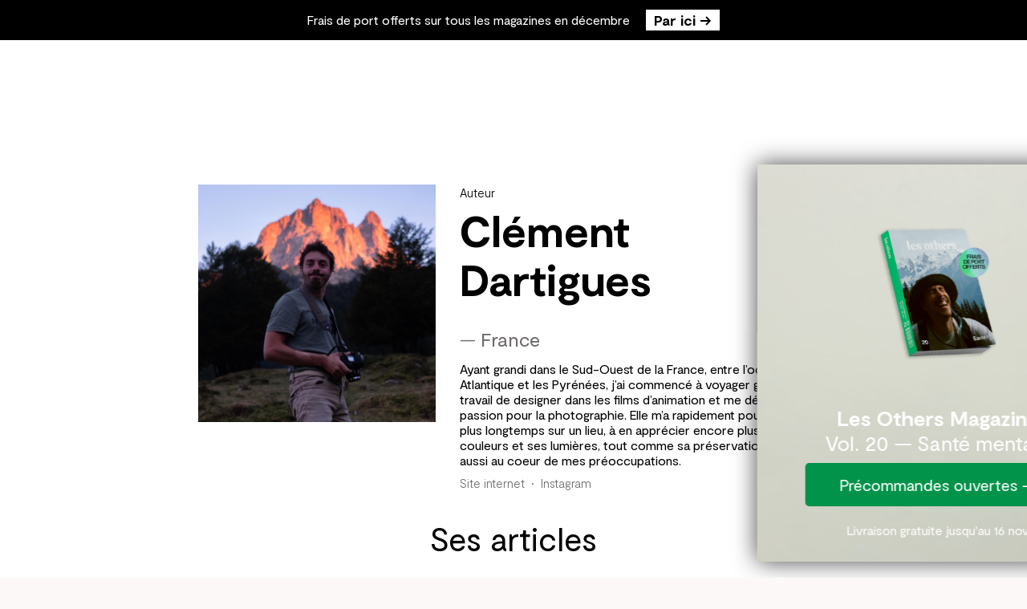

--- FILE ---
content_type: text/html; charset=UTF-8
request_url: https://www.lesothers.com/contributor/clement-dartigues
body_size: 27424
content:


<!DOCTYPE html>
<html
	lang="fr-FR">

	<head>
		<meta
			data-rh="true"
			name="viewport"
			content="width=device-width,minimum-scale=1,initial-scale=1"
		/>
		<link
			rel="profile"
			href="http://gmpg.org/xfn/11"
		>

		<meta name='robots' content='noindex, follow' />
	<style>img:is([sizes="auto" i], [sizes^="auto," i]) { contain-intrinsic-size: 3000px 1500px }</style>
	
	<!-- This site is optimized with the Yoast SEO plugin v24.9 - https://yoast.com/wordpress/plugins/seo/ -->
	<title>Clément Dartigues &#8211; Les Others</title>
	<meta property="og:locale" content="fr_FR" />
	<meta property="og:type" content="article" />
	<meta property="og:title" content="Clément Dartigues &#8211; Les Others" />
	<meta property="og:description" content="Ayant grandi dans le Sud-Ouest de la France, entre l&rsquo;océan Atlantique et les Pyrénées, j&rsquo;ai commencé à voyager grâce à mon travail de designer dans les films d&rsquo;animation et me découvrir une passion pour la photographie. Elle m&rsquo;a rapidement poussé à rester plus longtemps sur un lieu, à en apprécier encore plus ses couleurs et" />
	<meta property="og:url" content="https://www.lesothers.com/contributor/clement-dartigues" />
	<meta property="og:site_name" content="Les Others" />
	<meta name="twitter:card" content="summary_large_image" />
	<script type="application/ld+json" class="yoast-schema-graph">{"@context":"https://schema.org","@graph":[{"@type":"WebPage","@id":"https://www.lesothers.com/contributor/clement-dartigues","url":"https://www.lesothers.com/contributor/clement-dartigues","name":"Clément Dartigues &#8211; Les Others","isPartOf":{"@id":"https://www.lesothers.com/#website"},"datePublished":"2018-12-12T21:09:58+00:00","breadcrumb":{"@id":"https://www.lesothers.com/contributor/clement-dartigues#breadcrumb"},"inLanguage":"fr-FR","potentialAction":[{"@type":"ReadAction","target":["https://www.lesothers.com/contributor/clement-dartigues"]}]},{"@type":"BreadcrumbList","@id":"https://www.lesothers.com/contributor/clement-dartigues#breadcrumb","itemListElement":[{"@type":"ListItem","position":1,"name":"Accueil","item":"https://www.lesothers.com/"},{"@type":"ListItem","position":2,"name":"Contributors","item":"https://www.lesothers.com/contributor"},{"@type":"ListItem","position":3,"name":"Clément Dartigues"}]},{"@type":"WebSite","@id":"https://www.lesothers.com/#website","url":"https://www.lesothers.com/","name":"Les Others","description":"Les Others est un média d’inspiration pour les amoureux d’outdoor, de voyages et de photographie. Online et Magazine Papier.","publisher":{"@id":"https://www.lesothers.com/#organization"},"potentialAction":[{"@type":"SearchAction","target":{"@type":"EntryPoint","urlTemplate":"https://www.lesothers.com/?s={search_term_string}"},"query-input":{"@type":"PropertyValueSpecification","valueRequired":true,"valueName":"search_term_string"}}],"inLanguage":"fr-FR"},{"@type":"Organization","@id":"https://www.lesothers.com/#organization","name":"Les Others","url":"https://www.lesothers.com/","logo":{"@type":"ImageObject","inLanguage":"fr-FR","@id":"https://www.lesothers.com/#/schema/logo/image/","url":"https://www.lesothers.com/wp-content/uploads/2019/10/lesothers-logo-noir.png","contentUrl":"https://www.lesothers.com/wp-content/uploads/2019/10/lesothers-logo-noir.png","width":2000,"height":413,"caption":"Les Others"},"image":{"@id":"https://www.lesothers.com/#/schema/logo/image/"},"sameAs":["https://www.instagram.com/lesothers/","https://youtube.com/lesothers-channel","https://www.tiktok.com/@lesothers"]}]}</script>
	<!-- / Yoast SEO plugin. -->


<link rel='dns-prefetch' href='//www.lesothers.com' />

<link rel="alternate" type="application/rss+xml" title="Les Others &raquo; Flux" href="https://www.lesothers.com/feed" />
<link rel="alternate" type="application/rss+xml" title="Les Others &raquo; Flux des commentaires" href="https://www.lesothers.com/comments/feed" />
<style id='wp-emoji-styles-inline-css' type='text/css'>

	img.wp-smiley, img.emoji {
		display: inline !important;
		border: none !important;
		box-shadow: none !important;
		height: 1em !important;
		width: 1em !important;
		margin: 0 0.07em !important;
		vertical-align: -0.1em !important;
		background: none !important;
		padding: 0 !important;
	}
</style>
<style id='classic-theme-styles-inline-css' type='text/css'>
/*! This file is auto-generated */
.wp-block-button__link{color:#fff;background-color:#32373c;border-radius:9999px;box-shadow:none;text-decoration:none;padding:calc(.667em + 2px) calc(1.333em + 2px);font-size:1.125em}.wp-block-file__button{background:#32373c;color:#fff;text-decoration:none}
</style>
<style id='global-styles-inline-css' type='text/css'>
:root{--wp--preset--aspect-ratio--square: 1;--wp--preset--aspect-ratio--4-3: 4/3;--wp--preset--aspect-ratio--3-4: 3/4;--wp--preset--aspect-ratio--3-2: 3/2;--wp--preset--aspect-ratio--2-3: 2/3;--wp--preset--aspect-ratio--16-9: 16/9;--wp--preset--aspect-ratio--9-16: 9/16;--wp--preset--color--black: #000000;--wp--preset--color--cyan-bluish-gray: #abb8c3;--wp--preset--color--white: #ffffff;--wp--preset--color--pale-pink: #f78da7;--wp--preset--color--vivid-red: #cf2e2e;--wp--preset--color--luminous-vivid-orange: #ff6900;--wp--preset--color--luminous-vivid-amber: #fcb900;--wp--preset--color--light-green-cyan: #7bdcb5;--wp--preset--color--vivid-green-cyan: #00d084;--wp--preset--color--pale-cyan-blue: #8ed1fc;--wp--preset--color--vivid-cyan-blue: #0693e3;--wp--preset--color--vivid-purple: #9b51e0;--wp--preset--gradient--vivid-cyan-blue-to-vivid-purple: linear-gradient(135deg,rgba(6,147,227,1) 0%,rgb(155,81,224) 100%);--wp--preset--gradient--light-green-cyan-to-vivid-green-cyan: linear-gradient(135deg,rgb(122,220,180) 0%,rgb(0,208,130) 100%);--wp--preset--gradient--luminous-vivid-amber-to-luminous-vivid-orange: linear-gradient(135deg,rgba(252,185,0,1) 0%,rgba(255,105,0,1) 100%);--wp--preset--gradient--luminous-vivid-orange-to-vivid-red: linear-gradient(135deg,rgba(255,105,0,1) 0%,rgb(207,46,46) 100%);--wp--preset--gradient--very-light-gray-to-cyan-bluish-gray: linear-gradient(135deg,rgb(238,238,238) 0%,rgb(169,184,195) 100%);--wp--preset--gradient--cool-to-warm-spectrum: linear-gradient(135deg,rgb(74,234,220) 0%,rgb(151,120,209) 20%,rgb(207,42,186) 40%,rgb(238,44,130) 60%,rgb(251,105,98) 80%,rgb(254,248,76) 100%);--wp--preset--gradient--blush-light-purple: linear-gradient(135deg,rgb(255,206,236) 0%,rgb(152,150,240) 100%);--wp--preset--gradient--blush-bordeaux: linear-gradient(135deg,rgb(254,205,165) 0%,rgb(254,45,45) 50%,rgb(107,0,62) 100%);--wp--preset--gradient--luminous-dusk: linear-gradient(135deg,rgb(255,203,112) 0%,rgb(199,81,192) 50%,rgb(65,88,208) 100%);--wp--preset--gradient--pale-ocean: linear-gradient(135deg,rgb(255,245,203) 0%,rgb(182,227,212) 50%,rgb(51,167,181) 100%);--wp--preset--gradient--electric-grass: linear-gradient(135deg,rgb(202,248,128) 0%,rgb(113,206,126) 100%);--wp--preset--gradient--midnight: linear-gradient(135deg,rgb(2,3,129) 0%,rgb(40,116,252) 100%);--wp--preset--font-size--small: 13px;--wp--preset--font-size--medium: 20px;--wp--preset--font-size--large: 36px;--wp--preset--font-size--x-large: 42px;--wp--preset--spacing--20: 0.44rem;--wp--preset--spacing--30: 0.67rem;--wp--preset--spacing--40: 1rem;--wp--preset--spacing--50: 1.5rem;--wp--preset--spacing--60: 2.25rem;--wp--preset--spacing--70: 3.38rem;--wp--preset--spacing--80: 5.06rem;--wp--preset--shadow--natural: 6px 6px 9px rgba(0, 0, 0, 0.2);--wp--preset--shadow--deep: 12px 12px 50px rgba(0, 0, 0, 0.4);--wp--preset--shadow--sharp: 6px 6px 0px rgba(0, 0, 0, 0.2);--wp--preset--shadow--outlined: 6px 6px 0px -3px rgba(255, 255, 255, 1), 6px 6px rgba(0, 0, 0, 1);--wp--preset--shadow--crisp: 6px 6px 0px rgba(0, 0, 0, 1);}:where(.is-layout-flex){gap: 0.5em;}:where(.is-layout-grid){gap: 0.5em;}body .is-layout-flex{display: flex;}.is-layout-flex{flex-wrap: wrap;align-items: center;}.is-layout-flex > :is(*, div){margin: 0;}body .is-layout-grid{display: grid;}.is-layout-grid > :is(*, div){margin: 0;}:where(.wp-block-columns.is-layout-flex){gap: 2em;}:where(.wp-block-columns.is-layout-grid){gap: 2em;}:where(.wp-block-post-template.is-layout-flex){gap: 1.25em;}:where(.wp-block-post-template.is-layout-grid){gap: 1.25em;}.has-black-color{color: var(--wp--preset--color--black) !important;}.has-cyan-bluish-gray-color{color: var(--wp--preset--color--cyan-bluish-gray) !important;}.has-white-color{color: var(--wp--preset--color--white) !important;}.has-pale-pink-color{color: var(--wp--preset--color--pale-pink) !important;}.has-vivid-red-color{color: var(--wp--preset--color--vivid-red) !important;}.has-luminous-vivid-orange-color{color: var(--wp--preset--color--luminous-vivid-orange) !important;}.has-luminous-vivid-amber-color{color: var(--wp--preset--color--luminous-vivid-amber) !important;}.has-light-green-cyan-color{color: var(--wp--preset--color--light-green-cyan) !important;}.has-vivid-green-cyan-color{color: var(--wp--preset--color--vivid-green-cyan) !important;}.has-pale-cyan-blue-color{color: var(--wp--preset--color--pale-cyan-blue) !important;}.has-vivid-cyan-blue-color{color: var(--wp--preset--color--vivid-cyan-blue) !important;}.has-vivid-purple-color{color: var(--wp--preset--color--vivid-purple) !important;}.has-black-background-color{background-color: var(--wp--preset--color--black) !important;}.has-cyan-bluish-gray-background-color{background-color: var(--wp--preset--color--cyan-bluish-gray) !important;}.has-white-background-color{background-color: var(--wp--preset--color--white) !important;}.has-pale-pink-background-color{background-color: var(--wp--preset--color--pale-pink) !important;}.has-vivid-red-background-color{background-color: var(--wp--preset--color--vivid-red) !important;}.has-luminous-vivid-orange-background-color{background-color: var(--wp--preset--color--luminous-vivid-orange) !important;}.has-luminous-vivid-amber-background-color{background-color: var(--wp--preset--color--luminous-vivid-amber) !important;}.has-light-green-cyan-background-color{background-color: var(--wp--preset--color--light-green-cyan) !important;}.has-vivid-green-cyan-background-color{background-color: var(--wp--preset--color--vivid-green-cyan) !important;}.has-pale-cyan-blue-background-color{background-color: var(--wp--preset--color--pale-cyan-blue) !important;}.has-vivid-cyan-blue-background-color{background-color: var(--wp--preset--color--vivid-cyan-blue) !important;}.has-vivid-purple-background-color{background-color: var(--wp--preset--color--vivid-purple) !important;}.has-black-border-color{border-color: var(--wp--preset--color--black) !important;}.has-cyan-bluish-gray-border-color{border-color: var(--wp--preset--color--cyan-bluish-gray) !important;}.has-white-border-color{border-color: var(--wp--preset--color--white) !important;}.has-pale-pink-border-color{border-color: var(--wp--preset--color--pale-pink) !important;}.has-vivid-red-border-color{border-color: var(--wp--preset--color--vivid-red) !important;}.has-luminous-vivid-orange-border-color{border-color: var(--wp--preset--color--luminous-vivid-orange) !important;}.has-luminous-vivid-amber-border-color{border-color: var(--wp--preset--color--luminous-vivid-amber) !important;}.has-light-green-cyan-border-color{border-color: var(--wp--preset--color--light-green-cyan) !important;}.has-vivid-green-cyan-border-color{border-color: var(--wp--preset--color--vivid-green-cyan) !important;}.has-pale-cyan-blue-border-color{border-color: var(--wp--preset--color--pale-cyan-blue) !important;}.has-vivid-cyan-blue-border-color{border-color: var(--wp--preset--color--vivid-cyan-blue) !important;}.has-vivid-purple-border-color{border-color: var(--wp--preset--color--vivid-purple) !important;}.has-vivid-cyan-blue-to-vivid-purple-gradient-background{background: var(--wp--preset--gradient--vivid-cyan-blue-to-vivid-purple) !important;}.has-light-green-cyan-to-vivid-green-cyan-gradient-background{background: var(--wp--preset--gradient--light-green-cyan-to-vivid-green-cyan) !important;}.has-luminous-vivid-amber-to-luminous-vivid-orange-gradient-background{background: var(--wp--preset--gradient--luminous-vivid-amber-to-luminous-vivid-orange) !important;}.has-luminous-vivid-orange-to-vivid-red-gradient-background{background: var(--wp--preset--gradient--luminous-vivid-orange-to-vivid-red) !important;}.has-very-light-gray-to-cyan-bluish-gray-gradient-background{background: var(--wp--preset--gradient--very-light-gray-to-cyan-bluish-gray) !important;}.has-cool-to-warm-spectrum-gradient-background{background: var(--wp--preset--gradient--cool-to-warm-spectrum) !important;}.has-blush-light-purple-gradient-background{background: var(--wp--preset--gradient--blush-light-purple) !important;}.has-blush-bordeaux-gradient-background{background: var(--wp--preset--gradient--blush-bordeaux) !important;}.has-luminous-dusk-gradient-background{background: var(--wp--preset--gradient--luminous-dusk) !important;}.has-pale-ocean-gradient-background{background: var(--wp--preset--gradient--pale-ocean) !important;}.has-electric-grass-gradient-background{background: var(--wp--preset--gradient--electric-grass) !important;}.has-midnight-gradient-background{background: var(--wp--preset--gradient--midnight) !important;}.has-small-font-size{font-size: var(--wp--preset--font-size--small) !important;}.has-medium-font-size{font-size: var(--wp--preset--font-size--medium) !important;}.has-large-font-size{font-size: var(--wp--preset--font-size--large) !important;}.has-x-large-font-size{font-size: var(--wp--preset--font-size--x-large) !important;}
:where(.wp-block-post-template.is-layout-flex){gap: 1.25em;}:where(.wp-block-post-template.is-layout-grid){gap: 1.25em;}
:where(.wp-block-columns.is-layout-flex){gap: 2em;}:where(.wp-block-columns.is-layout-grid){gap: 2em;}
:root :where(.wp-block-pullquote){font-size: 1.5em;line-height: 1.6;}
</style>
<link rel='stylesheet' id='wpfront-notification-bar-css' href='https://www.lesothers.com/wp-content/plugins/wpfront-notification-bar/css/wpfront-notification-bar.min.css?ver=3.5.1.05102' type='text/css' media='all' />
<link rel='stylesheet' id='understrap-styles-css' href='https://www.lesothers.com/wp-content/themes/lesothers/css/theme.min.css?ver=0.9.4.1623682131' type='text/css' media='all' />
<link rel='stylesheet' id='custom-styles-css' href='https://www.lesothers.com/wp-content/themes/lesothers/css/custom.css?ver=0.9.4.1623682131' type='text/css' media='all' />
<link rel='stylesheet' id='arapha-styles-css' href='https://www.lesothers.com/wp-content/themes/lesothers/css/code-aventure.css?ver=6.8.3' type='text/css' media='all' />
<link rel='stylesheet' id='jbl-styles-css' href='https://www.lesothers.com/wp-content/themes/lesothers/css/jbl.css?ver=1688126311' type='text/css' media='all' />
<link rel='stylesheet' id='wpshopify-styles-frontend-all-css' href='https://www.lesothers.com/wp-content/plugins/wp-shopify-pro/dist/public.min.css?ver=1621261696' type='text/css' media='all' />
<script type="text/javascript" src="https://www.lesothers.com/wp-includes/js/jquery/jquery.min.js?ver=3.7.1" id="jquery-core-js"></script>
<script type="text/javascript" src="https://www.lesothers.com/wp-content/plugins/wpfront-notification-bar/js/wpfront-notification-bar.min.js?ver=3.5.1.05102" id="wpfront-notification-bar-js"></script>
<script type="text/javascript" defer src="https://www.lesothers.com/wp-content/plugins/wp-shopify-pro/dist/runtime.d3b92f.min.js?ver=6.8.3" id="wpshopify-runtime-js"></script>
<script type="text/javascript" defer src="https://www.lesothers.com/wp-content/plugins/wp-shopify-pro/dist/vendors-public.d3b92f.min.js?ver=6.8.3" id="wpshopify-vendors-public-js"></script>
<script type="text/javascript" src="https://www.lesothers.com/wp-includes/js/dist/hooks.min.js?ver=4d63a3d491d11ffd8ac6" id="wp-hooks-js"></script>
<script type="text/javascript" src="https://www.lesothers.com/wp-includes/js/dist/vendor/react.min.js?ver=18.3.1.1" id="react-js"></script>
<script type="text/javascript" src="https://www.lesothers.com/wp-includes/js/dist/vendor/react-dom.min.js?ver=18.3.1.1" id="react-dom-js"></script>
<script type="text/javascript" src="https://www.lesothers.com/wp-includes/js/dist/escape-html.min.js?ver=6561a406d2d232a6fbd2" id="wp-escape-html-js"></script>
<script type="text/javascript" src="https://www.lesothers.com/wp-includes/js/dist/element.min.js?ver=a4eeeadd23c0d7ab1d2d" id="wp-element-js"></script>
<script type="text/javascript" src="https://www.lesothers.com/wp-includes/js/dist/i18n.min.js?ver=5e580eb46a90c2b997e6" id="wp-i18n-js"></script>
<script type="text/javascript" id="wp-i18n-js-after">
/* <![CDATA[ */
wp.i18n.setLocaleData( { 'text direction\u0004ltr': [ 'ltr' ] } );
/* ]]> */
</script>
<script type="text/javascript" id="wpshopify-public-js-translations">
/* <![CDATA[ */
( function( domain, translations ) {
	var localeData = translations.locale_data[ domain ] || translations.locale_data.messages;
	localeData[""].domain = domain;
	wp.i18n.setLocaleData( localeData, domain );
} )( "wpshopify", {
  "translation-revision-date": "2020-05-29 14:38-0500",
  "generator": "WP-CLI/2.4.0",
  "source": "dist/CartContents-public.084c6a.js",
  "domain": "messages",
  "locale_data": {
    "messages": {
      "": {
        "domain": "messages",
        "lang": "fr_FR",
        "plural-forms": "nplurals=2; plural=(n > 1);"
      },
      "Your cart is empty": ["Votre panier est vide"],
      "Out of stock": ["Rupture de stock"],
      "Sale!": ["Promo!"],
      "Remove": ["Supprimer"],
      "Was:": ["Régulier:"],
      "Subtotal:": ["Sous-total:"],
      "Checkout notes": ["Notes de paiement"],
      "Notes:": ["Notes :"],
      "Close Cart": ["Fermer le panier"],
      "Tags": ["Étiquettes"],
      "Checkout": ["Commander"],
      "Invalid client instance found": ["Instance de client invalide trouvée"],
      "Error: Missing checkout instance": [
        "Erreur : Instance de caisse manquante"
      ],
      "Error: Missing client instance": [
        "Erreur : Instance de client manquante"
      ],
      "Oops, it looks like you still need to set your Shopify API credentials. Please add these within the plugin settings and try again.": [
        "Oups, il semble que vous avez encore besoin de définir vos informations d’identification Shopify API. S’il vous plaît ajouter ces dans les paramètres de plugin et essayer à nouveau."
      ],
      "Missing credentials Client object": [
        "Objets de sécurité manquants Objet client"
      ],
      "Uh oh, it looks like your Shopify credentials are incorrect. Please double check your domain and storefront access token within the plugin settings and try again.": [
        "Euh oh, il semble que vos informations d’identification Shopify sont incorrectes. S’il vous plaît vérifier votre domaine et le jeton d’accès à la vitrine dans les paramètres de plugin et essayer à nouveau."
      ],
      "Uh oh, it appears that invalid product ids were used. Please clear your browser cache and reload the page.": [
        "Euh oh, il semble que les ids de produits non valides ont été utilisés. S’il vous plaît effacer votre cache de navigateur et recharger la page."
      ],
      "Uh oh, it looks like an error occurred. Please contact the plugin developer with this message to fix.": [
        "Euh oh, on dirait qu’une erreur s’est produite. S’il vous plaît contacter le développeur plugin avec ce message à corriger."
      ],
      "Uh oh, it looks like a network error occurred. Please ensure that your site is using a valid HTTPS certificate on all pages.": [
        "Euh oh, on dirait qu’une erreur de réseau s’est produite. Veuillez vous assurer que votre site utilise un certificat HTTPS valide sur toutes les pages."
      ],
      "Uh oh, it looks like an invalid lineitems data type was found. Please clear your cache and try again.": [
        "Euh oh, on dirait qu’un type de données de lineitems invalide a été trouvé. S’il vous plaît effacer votre cache et essayer à nouveau."
      ],
      "Hmm, it looks like you still need to connect your Shopify store or the credentials are wrong / missing. Please double check the \"connect\" tab within the plugin settings.": [
        "Hmm, il semble que vous avez encore besoin de connecter votre magasin Shopify ou les informations d’identification sont fausses / manquantes. Veuillez vérifier l’onglet \" connectez-vous \" dans les paramètres du plugin."
      ],
      "Hmm, it looks like you may be trying to access a field on the Storefront API that does not exist.": [
        "Hmm, il semble que vous essayez peut-être d’accéder à un champ sur l’API Storefront qui n’existe pas."
      ],
      "Uh oh, we were unable to locate the product you attempted to update. Please clear your browser cache and try again.": [
        "Euh oh, nous n’avons pas pu localiser le produit que vous avez essayé de mettre à jour. S’il vous plaît effacer votre cache de navigateur et essayer à nouveau."
      ],
      "Unable to connect to store. This could be because your network is down or your browser is blocking cookies. A possible <a href=\"https://wpshop.io/docs\" target=\"_blank\">solution can be found here</a>. Try disabling any browser extensions and clearing your browser cache.": [
        "Impossible de se connecter pour stocker. Cela pourrait être parce que votre réseau est en panne ou votre navigateur bloque les cookies. Une <a href=\"https://wpshop.io/docs\" target=\"_blank\">solution</a>possible peut être trouvée ici . Essayez de désactiver les extensions de navigateur et d’effacer votre cache de navigateur."
      ],
      "Unable to flush the store cache. Please clear your browser cache and reload the page.": [
        "Impossible de rincer le cache du magasin. S’il vous plaît effacer votre cache de navigateur et recharger la page."
      ],
      "Unable to create new session after checking out. Please clear your browser cache and reload the page.": [
        "Impossible de créer une nouvelle session après le départ. S’il vous plaît effacer votre cache de navigateur et recharger la page."
      ],
      "No existing payload found": [
        "Aucune charge utile existante n’a été trouvée"
      ],
      "Uh oh, no query parameters were passed for fetchNewItems. Please clear your browser cache and try again.": [
        "Euh oh, aucun paramètre de requête n’a été passé pour fetchNewItems. S’il vous plaît effacer votre cache de navigateur et essayer à nouveau."
      ],
      "Uh oh, it looks your query params are invalid. Please clear your browser cache and reload the page.": [
        "Euh oh, il semble que vos parames de requête sont invalides. S’il vous plaît effacer votre cache de navigateur et recharger la page."
      ],
      "You still need to connect your Shopify store or the credentials are missing. Double check the \"connect\" tab within the plugin settings.": [
        "Vous devez toujours connecter votre magasin Shopify ou les informations d’identification sont manquantes. Vérifiez l’onglet « connectez-vous » dans les paramètres du plugin."
      ],
      "No product ids found": ["Aucun id de produit trouvé"],
      "View product": ["Voir le produit"],
      "Add to cart": ["Ajouter au panier"],
      "Shopping cart": ["Panier"],
      "Begin checkout": ["Passer à la caisse"],
      "No line items exist": ["Il n’existe pas d’articles de ligne"],
      "No checkout instance available": [
        "Aucune instance de caisse disponible"
      ],
      "No store checkout or client instances were found.": [
        "Aucune caisse de magasin ou cas de client n’a été trouvé."
      ],
      "No products left to show": ["Aucun produit à montrer"],
      "No items left": ["Aucun article à gauche"],
      "Uh oh, it looks like an error occured. Please clear your browser cache and try again.": [
        "Euh oh, on dirait qu’une erreur s’est produite. S’il vous plaît effacer votre cache de navigateur et essayer à nouveau."
      ],
      "Load more": ["Charger plus"],
      "Page size:": ["Taille de la page:"],
      "Choose a size": ["Choisissez une taille"],
      "Added!": ["Ajouté!"],
      "Only %s left!": ["Presque en rupture de stock!"],
      "Apply": ["Appliquer"],
      "Discount:": ["Remise:"],
      "Discount code": ["Code de réduction"],
      "Please select a variation": [
        "S’il vous plaît sélectionner une variation"
      ],
      "WP Shopify Placeholder Image": ["Image d’espace réservé WP Shopify"],
      "Price:": ["Prix :"],
      "Was: ": ["Était: "],
      "Search": ["Rechercher"],
      "Search the store": ["Rechercher dans le magasin"],
      "Loading ...": ["Chargement …"],
      "Loading %s ...": ["Chargement %s ..."],
      "No %s found": ["Aucun %s trouvé"],
      "Filter by": ["Filtrer par"],
      "%s. Occurred when fetching available filter options. Please clear your browser cache and reload the page. ": [
        "%s. S.a-t-il eu lieu lorsqu’il a récupéré les options de filtre disponibles. S’il vous plaît effacer votre cache de navigateur et recharger la page. "
      ],
      "Vendors": ["Vendeurs"],
      "Types": ["Types"],
      "Clear all": ["Retirer tout"],
      "Available for sale": ["Disponible à la vente"],
      "Sort by:": ["Trier par:"],
      "Choose an option": ["Choisir une option"],
      "Price (Low to high)": ["Prix (bas à élevé)"],
      "Price (High to low)": ["Prix (haut à bas)"],
      "New Arrival": ["Nouvelle arrivée"],
      "Best Selling": ["Meilleur Vente"],
      "Title (A-Z)": ["Titre (A-Z)"],
      "Title (Z-A)": ["Titre (Z-A)"],
      "WP Shopify warning: No component data found! Please reconnect your store.": [
        "Avertissement WP Shopify: Aucune donnée de composant trouvé! S’il vous plaît reconnecter votre magasin."
      ]
    }
  }
}
 );
/* ]]> */
</script>
<script type="text/javascript" id="wpshopify-public-js-before">
/* <![CDATA[ */
function deepFreeze(object) {let propNames = Object.getOwnPropertyNames(object);for (let name of propNames) {let value = object[name];object[name] = value && typeof value === 'object' ? deepFreeze(value) : value;}return Object.freeze(object);}var wpshopify = window.wpshopify || {"settings":{"products":false,"syncing":{"reconnectingWebhooks":false,"hasConnection":false,"isSyncing":false,"manuallyCanceled":false,"isClearing":false,"isDisconnecting":false,"isConnecting":false},"general":{"id":1,"urlProducts":"\/products","urlCollections":"\/collections","urlWebhooks":"https:\/\/www.lesothers.com","enableDefaultPages":true,"numPosts":12,"stylesAll":true,"stylesCore":false,"stylesGrid":false,"pluginName":"WP Shopify","pluginTextdomain":"wpshopify","pluginVersion":"3.6.0","compatibilityPluginVersion":"1.0.4","pluginAuthor":"WP Shopify","priceWithCurrency":false,"currencyDisplayStyle":"symbol","cartLoaded":true,"titleAsAlt":false,"selectiveSyncAll":false,"selectiveSyncProducts":true,"syncByCollections":"","selectiveSyncCollections":true,"selectiveSyncCustomers":false,"selectiveSyncOrders":false,"selectiveSyncShop":true,"productsLinkTo":"none","productsLinkTarget":"_self","showBreadcrumbs":false,"hidePagination":false,"alignHeight":false,"isFree":false,"isPro":false,"relatedProductsShow":true,"relatedProductsSort":"random","relatedProductsAmount":4,"allowInsecureWebhooks":false,"saveConnectionOnly":false,"appUninstalled":false,"itemsPerRequest":250,"enableBeta":false,"enableCartTerms":false,"enableCustomerAccounts":false,"cartTermsContent":"I agree with the terms and conditions.","enableCartNotes":false,"cartNotesPlaceholder":"Enter note for checkout","addToCartColor":"#415aff","variantColor":"#000000","checkoutColor":"#000000","cartCounterColor":"#6ae06a","cartIconColor":"#000","inlineCartCounterTextColor":"#000","productsHeadingToggle":true,"productsPlpDescriptionsToggle":false,"productsHeading":"Products","collectionsHeadingToggle":true,"collectionsHeading":"Collections","relatedProductsHeadingToggle":true,"relatedProductsHeading":"Related Products","productsImagesSizingToggle":true,"productsImagesSizingWidth":400,"productsImagesSizingHeight":400,"productsImagesSizingCrop":"center","productsImagesSizingScale":0,"productsImagesShowZoom":false,"productsThumbnailImagesSizingToggle":true,"productsThumbnailImagesSizingWidth":70,"productsThumbnailImagesSizingHeight":70,"productsThumbnailImagesSizingCrop":"center","productsThumbnailImagesSizingScale":0,"collectionsImagesSizingToggle":false,"collectionsImagesSizingWidth":400,"collectionsImagesSizingHeight":400,"collectionsImagesSizingCrop":"center","collectionsImagesSizingScale":0,"relatedProductsImagesSizingToggle":false,"relatedProductsImagesSizingWidth":0,"relatedProductsImagesSizingHeight":0,"relatedProductsImagesSizingCrop":"center","relatedProductsImagesSizingScale":0,"enableCustomCheckoutDomain":false,"productsCompareAt":false,"productsShowPriceRange":true,"checkoutButtonTarget":"_self","showFixedCartTab":true,"cartConditionalFixedTabLoading":"all","cartConditionalManuallySelectedPages":"","cartIconFixedColor":"#FFF","cartCounterFixedColor":"#FFF","cartFixedBackgroundColor":"#000000","pricingLocalCurrencyToggle":false,"pricingLocalCurrencyWithBase":false,"synchronousSync":false,"isLiteSync":true,"isSyncingPosts":false,"searchBy":"title","searchExactMatch":false,"pluginFreeBasename":"wpshopify\/wp-shopify.php","accountPageLogin":"","accountPageRegister":"","accountPageAccount":"","accountPageForgotPassword":"","accountPageSetPassword":"","hideDecimals":false,"enableDataCache":true,"dataCacheLength":120,"directCheckout":false,"enableAutomaticSyncing":false,"syncByWebhooks":"product_listings\/add,product_listings\/update,product_listings\/remove","allowTracking":false,"syncMedia":false,"pageProducts":73516,"pageCollections":73517,"pageProductsDefault":73516,"pageCollectionsDefault":73517,"variantStyle":"dropdown","wizardCompleted":false,"defaultPagesCreated":true,"enableDiscountCodes":false},"connection":{"storefront":{"domain":"","storefrontAccessToken":""}}},"notices":[],"api":{"namespace":"wpshopify\/v1","restUrl":"https:\/\/www.lesothers.com\/wp-json\/","nonce":"33d05aa68a"},"misc":{"postID":52592,"isMobile":false,"pluginsDirURL":"https:\/\/www.lesothers.com\/wp-content\/plugins\/wp-shopify-pro\/","pluginsDistURL":"https:\/\/www.lesothers.com\/wp-content\/plugins\/wp-shopify-pro\/dist\/","adminURL":"https:\/\/www.lesothers.com\/wp-admin\/","siteUrl":"https:\/\/www.lesothers.com","latestVersion":"3.6.0","isPro":true,"timers":{"syncing":false},"locale":"fr_FR"}};deepFreeze(wpshopify);
/* ]]> */
</script>
<script type="text/javascript" defer src="https://www.lesothers.com/wp-content/plugins/wp-shopify-pro/dist/public.d3b92f.min.js?ver=6.8.3" id="wpshopify-public-js"></script>
<link rel="https://api.w.org/" href="https://www.lesothers.com/wp-json/" /><link rel="alternate" title="JSON" type="application/json" href="https://www.lesothers.com/wp-json/wp/v2/contributor/52592" /><link rel="EditURI" type="application/rsd+xml" title="RSD" href="https://www.lesothers.com/xmlrpc.php?rsd" />
<meta name="generator" content="WordPress 6.8.3" />
<link rel='shortlink' href='https://www.lesothers.com/?p=52592' />
<link rel="alternate" title="oEmbed (JSON)" type="application/json+oembed" href="https://www.lesothers.com/wp-json/oembed/1.0/embed?url=https%3A%2F%2Fwww.lesothers.com%2Fcontributor%2Fclement-dartigues" />
<link rel="alternate" title="oEmbed (XML)" type="text/xml+oembed" href="https://www.lesothers.com/wp-json/oembed/1.0/embed?url=https%3A%2F%2Fwww.lesothers.com%2Fcontributor%2Fclement-dartigues&#038;format=xml" />
<!-- Google Tag Manager -->
<script>(function(w,d,s,l,i){w[l]=w[l]||[];w[l].push({'gtm.start':
new Date().getTime(),event:'gtm.js'});var f=d.getElementsByTagName(s)[0],
j=d.createElement(s),dl=l!='dataLayer'?'&l='+l:'';j.async=true;j.src=
'https://msr.rectoverso.co/cg1fis8gz033xvv.js?aw='+i.replace(/^GTM-/, '')+dl;f.parentNode.insertBefore(j,f);
})(window,document,'script','dataLayer','GTM-N33DMDN');</script>
<!-- End Google Tag Manager --><meta name="generator" content="performance-lab 3.9.0; plugins: ">
<meta name="mobile-web-app-capable" content="yes">
<meta name="apple-mobile-web-app-capable" content="yes">
<meta name="apple-mobile-web-app-title" content="Les Others - Les Others est un média d’inspiration pour les amoureux d’outdoor, de voyages et de photographie. Online et Magazine Papier.">
<script>(()=>{var o=[],i={};["on","off","toggle","show"].forEach((l=>{i[l]=function(){o.push([l,arguments])}})),window.Boxzilla=i,window.boxzilla_queue=o})();</script><noscript><style id="rocket-lazyload-nojs-css">.rll-youtube-player, [data-lazy-src]{display:none !important;}</style></noscript>		<style>
			.alm-listing {
				display: flex;
				flex-flow: row wrap;
			}

		</style>
		<link
			rel="apple-touch-icon"
			sizes="57x57"
			href="https://www.lesothers.com/wp-content/themes/lesothers/images/apple-icon-57x57.png"
			class="next-head"
		/>
		<link
			rel="apple-touch-icon"
			sizes="60x60"
			href="https://www.lesothers.com/wp-content/themes/lesothers/images/apple-icon-60x60.png"
			class="next-head"
		/>
		<link
			rel="apple-touch-icon"
			sizes="72x72"
			href="https://www.lesothers.com/wp-content/themes/lesothers/images/apple-icon-72x72.png"
			class="next-head"
		/>
		<link
			rel="apple-touch-icon"
			sizes="76x76"
			href="https://www.lesothers.com/wp-content/themes/lesothers/images/apple-icon-76x76.png"
			class="next-head"
		/>
		<link
			rel="apple-touch-icon"
			sizes="114x114"
			href="https://www.lesothers.com/wp-content/themes/lesothers/images/apple-icon-114x114.png"
			class="next-head"
		/>
		<link
			rel="apple-touch-icon"
			sizes="120x120"
			href="https://www.lesothers.com/wp-content/themes/lesothers/images/apple-icon-120x120.png"
			class="next-head"
		/>
		<link
			rel="apple-touch-icon"
			sizes="144x144"
			href="https://www.lesothers.com/wp-content/themes/lesothers/images/apple-icon-144x144.png"
			class="next-head"
		/>
		<link
			rel="apple-touch-icon"
			sizes="152x152"
			href="https://www.lesothers.com/wp-content/themes/lesothers/images/apple-icon-152x152.png"
			class="next-head"
		/>
		<link
			rel="apple-touch-icon"
			sizes="180x180"
			href="https://www.lesothers.com/wp-content/themes/lesothers/images/apple-icon-180x180.png"
			class="next-head"
		/>
		<link
			rel="icon"
			type="image/png"
			sizes="192x192"
			href="https://www.lesothers.com/wp-content/themes/lesothers/images/android-icon-192x192.png"
			class="next-head"
		/>
		<link
			rel="icon"
			type="image/png"
			sizes="32x32"
			href="https://www.lesothers.com/wp-content/themes/lesothers/images/favicon-32x32.png"
			class="next-head"
		/>
		<link
			rel="icon"
			type="image/png"
			sizes="96x96"
			href="https://www.lesothers.com/wp-content/themes/lesothers/images/favicon-96x96.png"
			class="next-head"
		/>
		<link
			rel="icon"
			type="image/png"
			sizes="16x16"
			href="https://www.lesothers.com/wp-content/themes/lesothers/images/favicon-16x16.png"
			class="next-head"
		/>
		<link
			rel="mask-icon"
			href=".https://www.lesothers.com/wp-content/themes/lesothers/images/monogram-mask.svg"
			color="#171717"
			class="next-head"
		/>
		<meta
			name="apple-mobile-web-app-title"
			content="Les Others"
			class="next-head"
		/>
		<meta
			name="apple-mobile-web-app-status-bar-style"
			content="default"
			class="next-head"
		/>
		<meta
			name="apple-mobile-web-app-capable"
			content="yes"
			class="next-head"
		/>
		<meta
			name="mobile-web-app-capable"
			content="yes"
			class="next-head"
		/>
		<link
			rel="manifest"
			href=".https://www.lesothers.com/wp-content/themes/lesothers/images/manifest.webmanifest"
			class="next-head"
		/>

		<script
			type="text/javascript"
			src="https://cdnjs.cloudflare.com/ajax/libs/instafeed.js/1.4.1/instafeed.min.js"
		></script>
		<script
			src="https://cdnjs.cloudflare.com/ajax/libs/jquery-form-validator/2.3.79/jquery.form-validator.min.js"
			integrity="sha256-H7bYoAw738qgns17P+7wWt77AfnEh7yCJMQGUCNcxQA="
			crossorigin="anonymous"
		></script>
		<script
			type="text/javascript"
			src="//cdn.jsdelivr.net/npm/slick-carousel@1.8.1/slick/slick.min.js"
		></script>

		<script
			src="https://cdnjs.cloudflare.com/ajax/libs/jquery-form-validator/2.3.79/lang/fr.js"
			integrity="sha256-Ss2zV3ghYB04fVwKLuLRW1zhT0zVnopYoIQIfZl4co4="
			crossorigin="anonymous"
		></script>
		<script>
			<!-- Google Tag Manager -->
			(function (w, d, s, l, i) {
				w[l] = w[l] || []; w[l].push({
					'gtm.start':
						new Date().getTime(), event: 'gtm.js'
				}); var f = d.getElementsByTagName(s)[0],
					j = d.createElement(s), dl = l != 'dataLayer' ? '&l=' + l : ''; j.async = true; j.src =
						'https://www.googletagmanager.com/gtm.js?id=' + i + dl; f.parentNode.insertBefore(j, f);
			})(window, document, 'script', 'dataLayer', 'GTM-NT9GNR4');
		</script>
		<!-- Google tag (gtag.js) -->
		<script
			async
			src="https://www.googletagmanager.com/gtag/js?id=G-SMC9766253"
		></script>
		<script>
			window.dataLayer = window.dataLayer || [];
			function gtag() { dataLayer.push(arguments); }
			gtag('js', new Date());

			gtag('config', 'G-SMC9766253');
		</script>
		<!-- Hotjar Tracking Code for https://www.lesothers.com/ -->
		<script>
			(function (h, o, t, j, a, r) {
				h.hj = h.hj || function () { (h.hj.q = h.hj.q || []).push(arguments) };
				h._hjSettings = { hjid: 2318066, hjsv: 6 };
				a = o.getElementsByTagName('head')[0];
				r = o.createElement('script'); r.async = 1;
				r.src = t + h._hjSettings.hjid + j + h._hjSettings.hjsv;
				a.appendChild(r);
			})(window, document, 'https://static.hotjar.com/c/hotjar-', '.js?sv=');
		</script>

		<script>
			!function (f, b, e, v, n, t, s) {
				if (f.fbq) return; n = f.fbq = function () {
					n.callMethod ?
						n.callMethod.apply(n, arguments) : n.queue.push(arguments)
				};
				if (!f._fbq) f._fbq = n; n.push = n; n.loaded = !0; n.version = '2.0';
				n.queue = []; t = b.createElement(e); t.async = !0;
				t.src = v; s = b.getElementsByTagName(e)[0];
				s.parentNode.insertBefore(t, s)
			}(window, document, 'script',
				'https://connect.facebook.net/en_US/fbevents.js');
			fbq('init', '2145531022422436');
			fbq('track', 'PageView');
		</script>
		<script
			async
			type="text/javascript"
			src="https://static.klaviyo.com/onsite/js/klaviyo.js?company_id=S5KHw6"
		></script>
	</head>

	
	<body
		class="wp-singular contributor-template-default single single-contributor postid-52592 wp-embed-responsive wp-theme-lesothers group-blog wpshopify"	>
		<noscript>
			<iframe
				src="https://www.googletagmanager.com/ns.html?id=GTM-NT9GNR4"
				height="0"
				width="0"
				style="display:none;visibility:hidden"
			/>
		</noscript>
		<noscript>
			<img
				height="1"
				width="1"
				style="display:none"
				src="https://www.facebook.com/tr?id=2145531022422436&ev=PageView&noscript=1"
			/>
		</noscript>

		                <style type="text/css">
                #wpfront-notification-bar, #wpfront-notification-bar-editor            {
            background: #000000;
            background: -moz-linear-gradient(top, #000000 0%, #000000 100%);
            background: -webkit-gradient(linear, left top, left bottom, color-stop(0%,#000000), color-stop(100%,#000000));
            background: -webkit-linear-gradient(top, #000000 0%,#000000 100%);
            background: -o-linear-gradient(top, #000000 0%,#000000 100%);
            background: -ms-linear-gradient(top, #000000 0%,#000000 100%);
            background: linear-gradient(to bottom, #000000 0%, #000000 100%);
            filter: progid:DXImageTransform.Microsoft.gradient( startColorstr='#000000', endColorstr='#000000',GradientType=0 );
            background-repeat: no-repeat;
                        }
            #wpfront-notification-bar div.wpfront-message, #wpfront-notification-bar-editor.wpfront-message            {
            color: #ffffff;
                        }
            #wpfront-notification-bar a.wpfront-button, #wpfront-notification-bar-editor a.wpfront-button            {
            background: #ffffff;
            background: -moz-linear-gradient(top, #ffffff 0%, #ffffff 100%);
            background: -webkit-gradient(linear, left top, left bottom, color-stop(0%,#ffffff), color-stop(100%,#ffffff));
            background: -webkit-linear-gradient(top, #ffffff 0%,#ffffff 100%);
            background: -o-linear-gradient(top, #ffffff 0%,#ffffff 100%);
            background: -ms-linear-gradient(top, #ffffff 0%,#ffffff 100%);
            background: linear-gradient(to bottom, #ffffff 0%, #ffffff 100%);
            filter: progid:DXImageTransform.Microsoft.gradient( startColorstr='#ffffff', endColorstr='#ffffff',GradientType=0 );

            background-repeat: no-repeat;
            color: #000000;
            }
            #wpfront-notification-bar-open-button            {
            background-color: #00b7ea;
            right: 10px;
                        }
            #wpfront-notification-bar-open-button.top                {
                background-image: url(https://www.lesothers.com/wp-content/plugins/wpfront-notification-bar/images/arrow_down.png);
                }

                #wpfront-notification-bar-open-button.bottom                {
                background-image: url(https://www.lesothers.com/wp-content/plugins/wpfront-notification-bar/images/arrow_up.png);
                }
                #wpfront-notification-bar-table, .wpfront-notification-bar tbody, .wpfront-notification-bar tr            {
                        }
            #wpfront-notification-bar div.wpfront-close            {
            border: 1px solid #000000;
            background-color: #000000;
            color: #ffffff;
            }
            #wpfront-notification-bar div.wpfront-close:hover            {
            border: 1px solid #000000;
            background-color: #000000;
            }
             #wpfront-notification-bar-spacer { display:block; }#wpfront-notification-bar a.wpfront-button { font-size: 18px; margin-left: 16px; border-radius: 0; text-shadow: none; } .post-type-archive-magazine #wpfront-notification-bar-spacer, .single-magazine #wpfront-notification-bar-spacer { display: none !important; } .single-magazine.postid-58538 #wpfront-notification-bar-spacer, .single-magazine.postid-64729 #wpfront-notification-bar-spacer { display: block !important; } .mobile-notification { display: none !important;} @media only screen and (max-width: 768px) { #wpfront-notification-bar.wpfront-fixed { height: 100px !important; } .mobile-notification { display: block !important; padding: 0 5px 10px 5px;} .desktop-notification { display: none !important; } }                </style>
                            <div id="wpfront-notification-bar-spacer" class="wpfront-notification-bar-spacer  hidden">
                <div id="wpfront-notification-bar-open-button" aria-label="reopen" role="button" class="wpfront-notification-bar-open-button hidden top wpfront-bottom-shadow"></div>
                <div id="wpfront-notification-bar" class="wpfront-notification-bar wpfront-fixed top ">
                                         
                            <table id="wpfront-notification-bar-table" border="0" cellspacing="0" cellpadding="0" role="presentation">                        
                                <tr>
                                    <td>
                                     
                                    <div class="wpfront-message wpfront-div">
                                        Frais de port offerts sur tous les magazines en décembre                                    </div>
                                                       
                                        <div class="wpfront-div">
                                                                                                                                        <a class="wpfront-button" href="https://fr.store.lesothers.com/"  target="_blank" rel="noopener">Par ici →</a>
                                                                                                                                    </div>                                   
                                                                                                       
                                    </td>
                                </tr>              
                            </table>
                            
                                    </div>
            </div>
            
            <script type="text/javascript">
                function __load_wpfront_notification_bar() {
                    if (typeof wpfront_notification_bar === "function") {
                        wpfront_notification_bar({"position":1,"height":50,"fixed_position":false,"animate_delay":0.5,"close_button":false,"button_action_close_bar":true,"auto_close_after":0,"display_after":0,"is_admin_bar_showing":false,"display_open_button":false,"keep_closed":false,"keep_closed_for":0,"position_offset":0,"display_scroll":false,"display_scroll_offset":0,"keep_closed_cookie":"wpfront-notification-bar-keep-closed","log":false,"id_suffix":"","log_prefix":"[WPFront Notification Bar]","theme_sticky_selector":"","set_max_views":false,"max_views":0,"max_views_for":0,"max_views_cookie":"wpfront-notification-bar-max-views"});
                    } else {
                                    setTimeout(__load_wpfront_notification_bar, 100);
                    }
                }
                __load_wpfront_notification_bar();
            </script>
            
		<div id="page">

			<div class="site  ">
				
				<!-- Button header -->
									<nav
						id="site-navigation"
						class="header__navbar dark "
						role="navigation"
					>
						<a
							class="header__logo"
							href="https://www.lesothers.com/"
							rel="home"
						>
							<!-- Generator: Adobe Illustrator 22.1.0, SVG Export Plug-In . SVG Version: 6.00 Build 0)  -->
<svg version="1.1" id="Calque_3" xmlns="http://www.w3.org/2000/svg" xmlns:xlink="http://www.w3.org/1999/xlink" x="0px" y="0px"
	 viewBox="0 0 154 28" style="enable-background:new 0 0 154 28;" xml:space="preserve">
<style type="text/css">
	.stlogo{clip-path:url(#SVGID_2_);fill:#1D1D1B;}
</style>
<g>
	<defs>
		<rect id="SVGID_1_" y="0.9" width="153.3" height="27.1"/>
	</defs>
	<clipPath id="SVGID_2_">
		<use xlink:href="#SVGID_1_"  style="overflow:visible;"/>
	</clipPath>
	<path class="stlogo" d="M27.1,23.8c0-1.3,0.9-1.9,2.1-1.9c3.1,0,1.9,4.6,5.4,4.6c1.4,0,2.6-0.7,2.6-2.3c0-4.7-9.8-1.8-9.8-8.7
		c0-3,2.9-5.2,7.1-5.2c4.4,0,7.3,2,7.3,4.2c0,1-0.9,1.8-2,1.8c-2.9,0-1.9-4.6-5-4.6c-1.4,0-2.3,1.1-2.3,2.4c0,4.8,9.6,2,9.6,8.7
		c0,2.9-2.8,5-7.5,5C30.1,27.9,27.1,26,27.1,23.8"/>
	<path class="stlogo" d="M138.3,23.8c0-1.3,0.9-1.9,2.1-1.9c3.1,0,1.9,4.6,5.4,4.6c1.4,0,2.6-0.7,2.6-2.3c0-4.7-9.8-1.8-9.8-8.7
		c0-3,2.9-5.2,7.1-5.2c4.4,0,7.3,2,7.3,4.2c0,1-0.9,1.8-2,1.8c-2.9,0-1.9-4.6-5-4.6c-1.4,0-2.3,1.1-2.3,2.4c0,4.8,9.6,2,9.6,8.7
		c0,2.9-2.8,5-7.5,5C141.3,27.9,138.3,26,138.3,23.8"/>
	<path class="stlogo" d="M0,27v-0.1c0-0.9,1.4-1.2,1.4-2.6V6.9C1.4,5.3,0,4.9,0,4.2V4.1c0-0.4,0.3-0.5,0.7-0.7l4.4-2.2
		c0.9-0.5,1.4,0,1.4,0.6v22.4c0,1.5,1.5,1.8,1.5,2.6V27c0,0.4-0.4,0.6-0.8,0.6H0.8C0.3,27.6,0,27.3,0,27"/>
	<path class="stlogo" d="M14.7,16.6c0,1.1,0.1,2.1,0.4,3l4.5-2.3c0.6-0.3,0.9-0.9,0.9-1.7c0-1.3-0.9-3.8-2.8-3.8
		C15.9,11.9,14.7,13.9,14.7,16.6 M25.5,22.6c-0.2,2-2.6,5.3-7.1,5.3c-4.9,0-8.5-3.5-8.5-8.9c0-5.1,3.9-8.7,8.5-8.7
		c4.6,0,6.7,2.7,6.7,5c0,1.2-0.6,1.9-1.5,2.3l-7.8,3.6c0.9,1.9,2.5,3.1,4.6,3.1c1.9,0,3.3-1,4-2C24.7,21.7,25.6,21.9,25.5,22.6"/>
	<path class="stlogo" d="M64.5,21.3c0-3.8-1.9-9.4-4.9-9.4c-2.1,0-3.2,1.8-3.2,5.1c0,3.6,1.9,9.4,5.1,9.4
		C63.4,26.4,64.5,24.5,64.5,21.3 M51.2,19c0-5.1,4.2-8.7,9.1-8.7c5.4,0,9.5,3.9,9.5,8.9s-3.8,8.7-8.9,8.7
		C55.2,27.9,51.2,23.9,51.2,19"/>
	<path class="stlogo" d="M73,21.8v-9.1h-1.7c-0.4,0-0.7-0.3-0.7-0.7v-0.6c0-0.5,0.2-0.7,0.7-0.7c0.8-0.1,1.3-0.3,2.1-0.6
		c1-0.4,2.1-1.5,2.7-3.4c0.2-0.5,0.6-0.8,1-0.8h0.2c0.5,0,0.9,0.3,0.9,0.8l0,3.9h4c0.4,0,0.7,0.3,0.7,0.7V12c0,0.4-0.3,0.7-0.7,0.7
		h-4v9.2c0,1.4,0.2,2.9,1.4,3.1c1,0.2,1.9-0.3,2.8-0.8c0.9-0.6,1.7,0.4,1,1.2c-2,2-4.2,2.9-6.7,2.5C74.6,27.6,73,25.8,73,21.8"/>
	<path class="stlogo" d="M104.5,26.8V27c0,0.4-0.3,0.6-0.8,0.6h-6.1c-0.5,0-0.8-0.2-0.8-0.6v-0.1c0-0.9,1.3-1.2,1.3-2.7l-0.4-6.8
		c-0.2-3.5-1.2-5.1-3.1-5.1c-1.9,0-3,1.6-3,3.9v8c0,1.5,1.5,1.8,1.5,2.6V27c0,0.4-0.4,0.6-0.8,0.6h-6.5c-0.5,0-0.8-0.2-0.8-0.6v-0.1
		c0-0.9,1.5-1.2,1.5-2.6V6.7c0-1.5-1.6-1.7-1.6-2.5V4c0-0.4,0.3-0.7,0.7-0.9l4.6-2c0.8-0.4,1.3-0.1,1.3,0.6l0,10.6
		c1.1-1.3,2.6-2,4.6-2c3.2,0,6.3,1.9,6.7,7.2l0.5,6.6C103.4,25.7,104.5,26,104.5,26.8"/>
	<path class="stlogo" d="M110.9,16.6c0,1.1,0.1,2.1,0.4,3l4.5-2.3c0.6-0.3,0.9-0.9,0.9-1.7c0-1.3-0.9-3.8-2.8-3.8
		C112,11.9,110.9,13.9,110.9,16.6 M121.7,22.6c-0.2,2-2.6,5.3-7.1,5.3c-4.9,0-8.5-3.5-8.5-8.9c0-5.1,3.9-8.7,8.5-8.7
		c4.6,0,6.7,2.7,6.7,5c0,1.2-0.6,1.9-1.5,2.3l-7.8,3.6c0.9,1.9,2.5,3.1,4.6,3.1c1.9,0,3.3-1,4-2C120.9,21.7,121.7,21.9,121.7,22.6"
		/>
	<path class="stlogo" d="M137.5,13.5c0,1.5-0.6,2.8-2.3,2.8c-2.7,0-1.5-3-3.4-3c-1.4,0-1.9,1.9-1.9,3.9v7c0,1.5,1.8,1.8,1.8,2.6V27
		c0,0.4-0.3,0.6-0.8,0.6h-6.5c-0.5,0-0.8-0.2-0.8-0.6v-0.1c0-0.9,1.4-1.2,1.4-2.6V16c0-1.5-1.6-1.7-1.6-2.5v-0.1
		c0-0.4,0.3-0.6,0.7-0.8l4.2-2c0.8-0.4,1.1,0,1.1,0.7v2.6c0.8-2.3,2.4-3.5,4.8-3.5C136.3,10.3,137.5,11.7,137.5,13.5"/>
</g>
</svg>
						</a>

						<div class="header__right">

							<div
								id="js-menu__container"
								class="menu__container"
							>
								<ul id="primary_menu" class="menu"><li id="menu-item-61688" class="menu-item menu-item-type-post_type menu-item-object-page menu-item-61688"><a href="https://www.lesothers.com/articles" data-ps2id-api="true" data-submenu="articles">Articles<svg width="9.263" height="5.944" viewBox="0 0 9.263 5.944"><path d="M491.125,33.476l4.086,4.336,4.086-4.336" transform="translate(-490.579 -32.961)" fill="none" stroke="#92201e" stroke-width="1.5"/></svg></a></li>
<li id="menu-item-65455" class="menu-item menu-item-type-post_type menu-item-object-page menu-item-65455"><a href="https://www.lesothers.com/podcast-les-baladeurs" data-ps2id-api="true" data-submenu="podcast">Podcast<svg width="9.263" height="5.944" viewBox="0 0 9.263 5.944"><path d="M491.125,33.476l4.086,4.336,4.086-4.336" transform="translate(-490.579 -32.961)" fill="none" stroke="#92201e" stroke-width="1.5"/></svg></a></li>
<li id="menu-item-67146" class="header__btn menu-item menu-item-type-custom menu-item-object-custom menu-item-67146"><a href="https://www.lesothers.com/recto-verso-carte-methode-aventure-france" data-ps2id-api="true">Recto Verso<svg width="9.263" height="5.944" viewBox="0 0 9.263 5.944"><path d="M491.125,33.476l4.086,4.336,4.086-4.336" transform="translate(-490.579 -32.961)" fill="none" stroke="#92201e" stroke-width="1.5"/></svg></a></li>
<li id="menu-item-63609" class="header__btn menu-item menu-item-type-custom menu-item-object-custom menu-item-63609"><a target="_blank" href="https://fr.store.lesothers.com" data-ps2id-api="true">Magazines<svg width="9.263" height="5.944" viewBox="0 0 9.263 5.944"><path d="M491.125,33.476l4.086,4.336,4.086-4.336" transform="translate(-490.579 -32.961)" fill="none" stroke="#92201e" stroke-width="1.5"/></svg></a></li>
</ul>								

<div class="submenu -articles" data-id="articles">

  <div class="container-fluid">
    <div class="row">
      <div class="col-xs-3">
        <p class="titre">
          Articles        </p>
        <p class="description">
          Des aventures en pleine nature, des infos pratiques, de la culture & des dossiers thématiques…        </p>
        <a class="more" href="https://www.lesothers.com/articles">
          Plus d'articles <div>→</div>
        </a>
      </div>
                                  
          <div class="col-xs-3 item">
            <a class="item-image" href="https://www.lesothers.com/categorie/aventures">
              <img width="1200" height="800" class="has-ratio" src="data:image/svg+xml,%3Csvg%20xmlns='http://www.w3.org/2000/svg'%20viewBox='0%200%201200%20800'%3E%3C/svg%3E" alt="" data-lazy-src="https://www.lesothers.com/wp-content/uploads/2023/06/aventures-les-others-1200x800.png" /><noscript><img width="1200" height="800" class="has-ratio" loading="lazy" src="https://www.lesothers.com/wp-content/uploads/2023/06/aventures-les-others-1200x800.png" alt="" /></noscript>
            </a>
            <p class="item-legend">
              <a href="https://www.lesothers.com/categorie/aventures">Aventures</a>
              <span>(235 articles)</span>
            </p>
          </div>
                            
          <div class="col-xs-3 item">
            <a class="item-image" href="https://www.lesothers.com/categorie/guides">
              <img width="1200" height="800" class="has-ratio" src="data:image/svg+xml,%3Csvg%20xmlns='http://www.w3.org/2000/svg'%20viewBox='0%200%201200%20800'%3E%3C/svg%3E" alt="" data-lazy-src="https://www.lesothers.com/wp-content/uploads/2023/06/les-others-recto-verso-tour-montagnes-du-jura-16-jpg.webp" /><noscript><img width="1200" height="800" class="has-ratio" loading="lazy" src="https://www.lesothers.com/wp-content/uploads/2023/06/les-others-recto-verso-tour-montagnes-du-jura-16-jpg.webp" alt="" /></noscript>
            </a>
            <p class="item-legend">
              <a href="https://www.lesothers.com/categorie/guides">Guides</a>
              <span>(41 articles)</span>
            </p>
          </div>
                            
          <div class="col-xs-3 item">
            <a class="item-image" href="https://www.lesothers.com/categorie/inspiration">
              <img width="1000" height="667" class="has-ratio" src="data:image/svg+xml,%3Csvg%20xmlns='http://www.w3.org/2000/svg'%20viewBox='0%200%201000%20667'%3E%3C/svg%3E" alt="" data-lazy-src="https://www.lesothers.com/wp-content/uploads/2018/04/dklinckwort_AireLibre_Sonora-7-1000x667.jpg" /><noscript><img width="1000" height="667" class="has-ratio" loading="lazy" src="https://www.lesothers.com/wp-content/uploads/2018/04/dklinckwort_AireLibre_Sonora-7-1000x667.jpg" alt="" /></noscript>
            </a>
            <p class="item-legend">
              <a href="https://www.lesothers.com/categorie/inspiration">Inspiration</a>
              <span>(146 articles)</span>
            </p>
          </div>
                      
      
    </div>
  </div>

</div>

<div class="submenu -podcast" data-id="podcast">

<div class="container-fluid">
  <div class="row">
    <div class="col-xs-3">
      <p class="titre">
        Les Baladeurs      </p>
      <p class="description">
        Podcast d’aventures et de <br />
mésaventures en pleine nature.      </p>
      <a class="more" href="https://www.lesothers.com/podcast-les-baladeurs">
        Tous les épisodes <div>→</div>
      </a>
    </div>
    
        
          <!-- <div class="col-xs-9 items" style="background-color:pink;"> -->
        <!-- <div class="row no-gutters"> -->
                                  <div class="col-xs-2 item">
              <a class="item-image" href="https://www.lesothers.com/podcast/les-ombres-sauvages-de-la-foret">
                <img width="1054" height="1054" class="has-ratio" src="data:image/svg+xml,%3Csvg%20xmlns='http://www.w3.org/2000/svg'%20viewBox='0%200%201054%201054'%3E%3C/svg%3E" alt="" data-lazy-src="https://www.lesothers.com/wp-content/uploads/2025/10/capture-decran-2025-10-02-a-180911.png"><noscript><img width="1054" height="1054" class="has-ratio" src="https://www.lesothers.com/wp-content/uploads/2025/10/capture-decran-2025-10-02-a-180911.png" alt=""></noscript>
              </a>
              <p class="item-legend">
                <a href="https://www.lesothers.com/podcast/les-ombres-sauvages-de-la-foret">Épisode 96</a>
              </p>
            </div>
                                  <div class="col-xs-2 item">
              <a class="item-image" href="https://www.lesothers.com/podcast/les-larmes-du-glacier-conejeras">
                <img width="2250" height="2250" class="has-ratio" src="data:image/svg+xml,%3Csvg%20xmlns='http://www.w3.org/2000/svg'%20viewBox='0%200%202250%202250'%3E%3C/svg%3E" alt="" data-lazy-src="https://www.lesothers.com/wp-content/uploads/2025/08/s8-ep95-cover.jpg"><noscript><img width="2250" height="2250" class="has-ratio" src="https://www.lesothers.com/wp-content/uploads/2025/08/s8-ep95-cover.jpg" alt=""></noscript>
              </a>
              <p class="item-legend">
                <a href="https://www.lesothers.com/podcast/les-larmes-du-glacier-conejeras">Épisode 95</a>
              </p>
            </div>
                                  <div class="col-xs-2 item">
              <a class="item-image" href="https://www.lesothers.com/podcast/la-bergere-et-la-montagne">
                <img width="2560" height="2560" class="has-ratio" src="data:image/svg+xml,%3Csvg%20xmlns='http://www.w3.org/2000/svg'%20viewBox='0%200%202560%202560'%3E%3C/svg%3E" alt="" data-lazy-src="https://www.lesothers.com/wp-content/uploads/2025/07/s8-ep94-cover-scaled.jpg"><noscript><img width="2560" height="2560" class="has-ratio" src="https://www.lesothers.com/wp-content/uploads/2025/07/s8-ep94-cover-scaled.jpg" alt=""></noscript>
              </a>
              <p class="item-legend">
                <a href="https://www.lesothers.com/podcast/la-bergere-et-la-montagne">Épisode 94</a>
              </p>
            </div>
                  <!-- </div> -->
      <!-- </div> -->
          
    
  </div>
</div>

</div>

<div class="submenu -rectoverso" data-id="rectoverso">

<div class="container-fluid">
  <div class="row">
    <div class="col-xs-3">
      <p class="titre">
        Recto Verso      </p>
      <p class="description">
        La carte-méthode pour organiser simplement vos aventures en pleine nature.      </p>
      <a class="more" href="https://www.lesothers.com/recto-verso-carte-methode-aventure-france">
        Dîtes m'en plus <div>→</div>
      </a>
    </div>
    

    <div class="col-xs-8 item">
      <a class="item-image" href="https://www.lesothers.com/recto-verso-carte-methode-aventure-france">
        <img width="1572" height="388" class="has-ratio" src="data:image/svg+xml,%3Csvg%20xmlns='http://www.w3.org/2000/svg'%20viewBox='0%200%201572%20388'%3E%3C/svg%3E" alt="" data-lazy-src="https://www.lesothers.com/wp-content/uploads/2022/01/banniere-menu-recto-verso.jpg"><noscript><img width="1572" height="388" class="has-ratio" src="https://www.lesothers.com/wp-content/uploads/2022/01/banniere-menu-recto-verso.jpg" alt=""></noscript>
      </a>
    </div>
      
    
  </div>
</div>

</div>

<div class="submenu -magazines" data-id="magazines">

<div class="container-fluid">
  <div class="row">
    <div class="col-xs-3">
      <p class="titre">
        Les Others Magazine      </p>
      <p class="description">
        304 pages mêlant récits au long cours, photographies, illustrations et projets créatifs.      </p>
      <a class="more" href="https://www.lesothers.com/magazines">
        Voir tous les volumes <div>→</div>
      </a>
    </div>
    
        
          
    
  </div>
</div>

</div>							</div>
							<a
								class="header__search"
								href="https://www.lesothers.com//search"
							>

								<div class="header__search__icon">
									<svg id="icon-arrow-right" xmlns="http://www.w3.org/2000/svg" xmlns:xlink="http://www.w3.org/1999/xlink" viewBox="0 0 22 21"><style>.search-st0<!-- -->{<!-- -->fill:none;stroke:#1d1d1b;stroke-width:2<!-- -->}</style><defs><path id="SVGID_1_" d="M0 .2h21.3V21H0z"></path></defs><clipPath id="SVGID_2_"><use xlink:href="#SVGID_1_" overflow="visible"></use></clipPath><path class="search-st0" d="M8.1 15.4c3.9 0 7.1-3.2 7.1-7.1 0-3.9-3.2-7.1-7.1-7.1S1 4.4 1 8.3c0 3.9 3.2 7.1 7.1 7.1zM13.2 13l7.4 7.3"></path></svg>								</div>
							</a>

							<div
								class="header__bgMenu"
								id="toggle-menu"
							>

								<div class="header__bgMenu__trait"></div>

								<div class="header__bgMenu__trait"></div>

								<div class="header__bgMenu__trait"></div>
							</div>
							<div
   data-wpshopify-component
   data-wpshopify-component-type="cart"
   data-wpshopify-payload-settings="[base64]">
   
         <style>
         .menu-item [data-wpshopify-component-type="cart"] {
            width: 100%;
            height: 100%;
            display: flex;
            justify-content: center;
            align-items: center;
         }
      </style>
   </div>
							<!-- <button class="header__cart-btn btn--cart-tab js-prevent-cart-listener">
					<span class="btn__counter"></span>
				</button> -->
						</div>

						<div
							class="header__scrollIndicator"
							id="scroll-progress"
						></div>
					</nav><!-- #site-navigation -->

					<div
						class="header__overlay"
						id="overlay"
					></div>

					<div
						class="header__sidebar"
						id="header-sidebar"
					>

						<div
							class="cross"
							id="close-sidebar"
						></div>

						<div class="header__sidebar__inner">
							<div class="navItemLists"><ul id="sidebar_main_menu" class="menu"><li id="menu-item-61691" class="menu-item menu-item-type-post_type menu-item-object-page menu-item-has-children menu-item-61691"><a href="https://www.lesothers.com/articles" data-ps2id-api="true"><span class="menu-icon"><svg xmlns="http://www.w3.org/2000/svg" width="23.029" height="26.38" viewBox="0 0 23.029 26.38">
  <g id="noun_entrepreneur_1075354" transform="translate(-15.1 -10)">
    <path id="Tracé_4541" data-name="Tracé 4541" d="M33.826,36.38a.31.31,0,0,0,.329-.329V33.916l3.679-.46a.385.385,0,0,0,.3-.361L35.3,10.3a.333.333,0,0,0-.131-.23A.354.354,0,0,0,34.91,10L22.327,11.643h-6.9a.31.31,0,0,0-.329.329V36.019a.31.31,0,0,0,.329.329h18.4Zm.854-25.69,2.76,22.142-3.252.394V11.971a.31.31,0,0,0-.329-.329H27.321ZM15.757,12.3H33.53V35.69H15.757Z"/>
    <path id="Tracé_4542" data-name="Tracé 4542" d="M36.941,58.9H24.129a.329.329,0,0,0,0,.657H36.974a.31.31,0,0,0,.329-.329A.338.338,0,0,0,36.941,58.9Z" transform="translate(-5.842 -32.835)"/>
    <path id="Tracé_4543" data-name="Tracé 4543" d="M36.941,68.5H24.129a.329.329,0,1,0,0,.657H36.974a.31.31,0,0,0,.329-.329A.338.338,0,0,0,36.941,68.5Z" transform="translate(-5.842 -39.282)"/>
    <path id="Tracé_4544" data-name="Tracé 4544" d="M36.941,78.1H24.129a.329.329,0,1,0,0,.657H36.974a.31.31,0,0,0,.329-.329A.338.338,0,0,0,36.941,78.1Z" transform="translate(-5.842 -45.728)"/>
    <path id="Tracé_4545" data-name="Tracé 4545" d="M36.941,26H24.129a.31.31,0,0,0-.329.329v7.457a.31.31,0,0,0,.329.329H36.974a.31.31,0,0,0,.329-.329V26.329A.358.358,0,0,0,36.941,26Zm-.329,7.457H24.457v-6.8H36.645v6.8Z" transform="translate(-5.842 -10.744)"/>
  </g>
</svg>
</span><span class="menu-title">articles</span></a>
<ul class="sub-menu">
	<li id="menu-item-61693" class="menu-item menu-item-type-taxonomy menu-item-object-category menu-item-61693"><a href="https://www.lesothers.com/categorie/aventures" data-ps2id-api="true">aventures</a></li>
	<li id="menu-item-61694" class="menu-item menu-item-type-taxonomy menu-item-object-category menu-item-61694"><a href="https://www.lesothers.com/categorie/guides" data-ps2id-api="true">guides</a></li>
	<li id="menu-item-61692" class="menu-item menu-item-type-taxonomy menu-item-object-category menu-item-61692"><a href="https://www.lesothers.com/categorie/inspiration" data-ps2id-api="true">inspiration</a></li>
</ul>
</li>
<li id="menu-item-65454" class="menu-item menu-item-type-post_type menu-item-object-page menu-item-65454"><a href="https://www.lesothers.com/podcast-les-baladeurs" data-ps2id-api="true"><span class="menu-icon"><svg xmlns="http://www.w3.org/2000/svg" width="26.916" height="25.857" viewBox="0 0 26.916 25.857">
  <g id="Groupe_7" data-name="Groupe 7" transform="translate(-2.711 -282.998)">
    <g id="Groupe_6" data-name="Groupe 6" transform="translate(2.911 283.2)">
      <path id="Tracé_4535" data-name="Tracé 4535" d="M-9.281,7.144A3.163,3.163,0,0,0-12.435,10.3,3.166,3.166,0,0,0-9.91,13.391V23.56a.631.631,0,0,0,.629.629.631.631,0,0,0,.448-.183.631.631,0,0,0,.187-.446V13.39A3.169,3.169,0,0,0-6.12,10.3,3.169,3.169,0,0,0-9.281,7.144Zm0,1.263a1.887,1.887,0,0,1,1.9,1.893,1.886,1.886,0,0,1-1.9,1.892A1.88,1.88,0,0,1-11.172,10.3,1.882,1.882,0,0,1-9.281,8.407Z" transform="translate(22.536 1.267)" stroke="#fff" stroke-width="0.4"/>
      <path id="Tracé_4536" data-name="Tracé 4536" d="M-10.195,285.521a.631.631,0,0,0-.252.084,8.212,8.212,0,0,0-4.106,7.108,8.212,8.212,0,0,0,4.106,7.108.631.631,0,0,0,.862-.228.631.631,0,0,0-.233-.862,6.947,6.947,0,0,1-3.472-6.017A6.939,6.939,0,0,1-9.817,286.7a.631.631,0,0,0,.233-.862.631.631,0,0,0-.611-.317Z" transform="translate(19.6 -281.146)" stroke="#fff" stroke-width="0.4"/>
      <path id="Tracé_4537" data-name="Tracé 4537" d="M-9.784,283.689a.631.631,0,0,0-.256.079,13.262,13.262,0,0,0-6.628,11.484,13.263,13.263,0,0,0,6.628,11.484.631.631,0,0,0,.862-.233.631.631,0,0,0-.233-.862A11.99,11.99,0,0,1-15.4,295.253a11.99,11.99,0,0,1,5.994-10.389A.631.631,0,0,0-9.178,284,.631.631,0,0,0-9.784,283.689Z" transform="translate(16.668 -283.686)" stroke="#fff" stroke-width="0.4"/>
      <path id="Tracé_4538" data-name="Tracé 4538" d="M4.358,14.385A.632.632,0,0,1,4.1,14.3,8.21,8.21,0,0,1,4.1.085a.631.631,0,1,1,.634,1.091,6.941,6.941,0,0,0,0,12.03.635.635,0,0,1-.378,1.179Z" transform="translate(21.463 18.76) rotate(180)" stroke="#fff" stroke-width="0.4"/>
      <path id="Tracé_4539" data-name="Tracé 4539" d="M6.884,23.132a.631.631,0,0,1-.256-.079,13.264,13.264,0,0,1,0-22.969.633.633,0,0,1,.634,1.1,12,12,0,0,0,0,20.778.632.632,0,0,1-.378,1.174Z" transform="translate(26.516 23.135) rotate(180)" stroke="#fff" stroke-width="0.4"/>
    </g>
  </g>
</svg>
</span><span class="menu-title">podcast</span></a></li>
<li id="menu-item-67540" class="menu-item menu-item-type-custom menu-item-object-custom menu-item-67540"><a href="https://www.lesothers.com/recto-verso-carte-methode-aventure-france" data-ps2id-api="true"><span class="menu-icon"><svg xmlns="http://www.w3.org/2000/svg" width="30.41" height="28.933" viewBox="0 0 30.41 28.933">
  <g id="Layer_2" data-name="Layer 2" transform="translate(-10.532 -12.449)">
    <path id="Tracé_4528" data-name="Tracé 4528" d="M21.726,30.428A3.069,3.069,0,1,0,24.8,33.5a3.069,3.069,0,0,0-3.069-3.069Zm0,5.368a2.3,2.3,0,1,1,2.3-2.3,2.3,2.3,0,0,1-2.3,2.3ZM10.7,12.517a.386.386,0,0,0-.168.318V34.5a.385.385,0,0,0,.245.359l7.3,2.86a13.423,13.423,0,0,0,3.43,3.6.385.385,0,0,0,.443-.006c.167-.121,3.585-2.633,4.507-6.113l6.547,2.563a.378.378,0,0,0,.281,0l7.41-2.9a.386.386,0,0,0,.245-.359V12.835a.385.385,0,0,0-.526-.359l-7.27,2.847-7.27-2.847a.382.382,0,0,0-.281,0l-7.269,2.847-7.269-2.847A.382.382,0,0,0,10.7,12.517Zm11.019,28c-.9-.684-4.186-3.438-4.186-7.017a4.192,4.192,0,0,1,8.384,0c0,3.424-3.305,6.3-4.2,7.017ZM11.3,13.4l6.883,2.7a.385.385,0,0,0,.281,0l7.269-2.847,7.27,2.847a.385.385,0,0,0,.281,0l6.885-2.7V34.236l-7.025,2.751-6.53-2.557a6.376,6.376,0,0,0,.072-.932,4.963,4.963,0,0,0-9.925,0,7.454,7.454,0,0,0,.739,3.167l-6.2-2.428Zm5.573,7.709a.372.372,0,0,0,.09-.064s.32-.344.809-.776a.385.385,0,1,0-.51-.577c-.487.43-.8.765-.854.819a1.878,1.878,0,1,0,.465.6Zm-1.666,1.9A1.088,1.088,0,1,1,16.3,21.917,1.088,1.088,0,0,1,15.209,23.005ZM34.5,30.44c-.231.04-.456.076-.663.1a.385.385,0,0,0,.049.767.38.38,0,0,0,.05,0c.188-.025.389-.056.6-.091a1.746,1.746,0,1,0-.032-.777Zm1.723-.657a.986.986,0,1,1-.986.986.986.986,0,0,1,.986-.986Zm-9.8-8.309a.385.385,0,0,1,.092-.537c.324-.229.656-.448.987-.652a.385.385,0,1,1,.4.658c-.317.194-.635.4-.944.622a.385.385,0,0,1-.537-.091ZM35.5,22.517a4.457,4.457,0,0,1-.312.765,2.373,2.373,0,0,1-.264.4.385.385,0,1,1-.6-.483,1.588,1.588,0,0,0,.178-.266,3.709,3.709,0,0,0,.259-.632.385.385,0,0,1,.739.218ZM20,22.364c.131-.139.267-.28.4-.422l.4-.415a.385.385,0,1,1,.56.53c-.133.14-.267.28-.4.419s-.269.28-.4.418a.385.385,0,1,1-.56-.529Zm.82-4.325a.386.386,0,0,1,.374-.4h.09a2.226,2.226,0,0,1,1.231.351.385.385,0,0,1-.419.647,1.445,1.445,0,0,0-.812-.227h-.068a.392.392,0,0,1-.4-.374Zm-2.4,1.206a.385.385,0,0,1,.1-.535,8.269,8.269,0,0,1,1.046-.614.385.385,0,0,1,.336.694,7.478,7.478,0,0,0-.948.556.385.385,0,0,1-.535-.1Zm4.426.046a.385.385,0,0,1,.217.5A4.527,4.527,0,0,1,22.4,20.87a.385.385,0,0,1-.608-.473,3.791,3.791,0,0,0,.548-.888.385.385,0,0,1,.5-.217ZM19.5,23.485a.385.385,0,0,1,.091.537,1.338,1.338,0,0,0-.32.678.181.181,0,0,0,.006.05.385.385,0,0,1-.264.477.39.39,0,0,1-.107.015.385.385,0,0,1-.37-.279A.949.949,0,0,1,18.5,24.7a2.01,2.01,0,0,1,.463-1.123.384.384,0,0,1,.537-.091ZM33.87,19.936A.385.385,0,0,1,34.4,19.8a2.606,2.606,0,0,1,.969.924.385.385,0,1,1-.669.383,1.834,1.834,0,0,0-.691-.644A.385.385,0,0,1,33.87,19.936Zm-2.777,5.87a.385.385,0,1,1,.488.6,6.053,6.053,0,0,0-.789.745.385.385,0,0,1-.589-.5,6.835,6.835,0,0,1,.89-.844Zm-2.385-5.761a.385.385,0,0,1,.188-.511,8.849,8.849,0,0,1,1.126-.438.385.385,0,1,1,.225.737,8.151,8.151,0,0,0-1.028.4.385.385,0,0,1-.511-.188Zm4.025,10.982a.385.385,0,0,1-.384.36h-.026a2.817,2.817,0,0,1-1.277-.343.385.385,0,0,1,.4-.661,2.116,2.116,0,0,0,.932.236.386.386,0,0,1,.359.41ZM22.485,24.5a7.432,7.432,0,0,0,.861-.681.385.385,0,0,1,.52.569,8.259,8.259,0,0,1-.951.752.385.385,0,0,1-.43-.64ZM24.4,23.264a.385.385,0,0,1-.008-.545c.26-.267.553-.541.872-.813a.385.385,0,1,1,.5.586c-.3.256-.576.513-.819.764a.385.385,0,0,1-.545.008ZM21.69,25.382a.385.385,0,0,1-.26.479,3.4,3.4,0,0,1-.961.147,2.721,2.721,0,0,1-.338-.021.385.385,0,1,1,.1-.764,2.386,2.386,0,0,0,.984-.1.385.385,0,0,1,.479.26Zm9.2,3.967a.385.385,0,0,1-.309.448.373.373,0,0,1-.07.006.385.385,0,0,1-.378-.316l-.04-.229a4.139,4.139,0,0,0-.2-.823.385.385,0,0,1,.716-.284,4.775,4.775,0,0,1,.24.977Zm1.444-4.488c.317-.232.629-.46.919-.685a.385.385,0,0,1,.473.609c-.3.229-.613.462-.932.7a.388.388,0,0,1-.541-.082.383.383,0,0,1,.081-.537Zm-1.068-5.637a.383.383,0,0,1,.437-.325c.066.01.13.022.192.037.315.076.65.157.981.254a.385.385,0,0,1-.215.74c-.319-.093-.642-.171-.947-.244a1.248,1.248,0,0,0-.123-.024.385.385,0,0,1-.325-.437Z"/>
  </g>
</svg>
</span><span class="menu-title">recto verso</span></a></li>
<li id="menu-item-63610" class="menu-item menu-item-type-custom menu-item-object-custom menu-item-63610"><a href="https://fr.store.lesothers.com" data-ps2id-api="true"><span class="menu-icon"><svg xmlns="http://www.w3.org/2000/svg" width="25.253" height="29.005" viewBox="0 0 25.253 29.005">
  <g id="Groupe_5" data-name="Groupe 5" transform="translate(0.05 0.05)">
    <path id="Tracé_4529" data-name="Tracé 4529" d="M152.741,202.613a.358.358,0,0,0,.133-.023,10.158,10.158,0,0,1,3.5-.538h6.869a.376.376,0,1,0,0-.752h-6.869a10.861,10.861,0,0,0-3.764.584.374.374,0,0,0-.22.486A.38.38,0,0,0,152.741,202.613Z" transform="translate(-142.252 -198.16)" stroke="#fff" stroke-width="0.1"/>
    <path id="Tracé_4530" data-name="Tracé 4530" d="M152.741,270.313a.358.358,0,0,0,.133-.023,10.158,10.158,0,0,1,3.5-.538h6.869a.376.376,0,1,0,0-.752h-6.869a10.862,10.862,0,0,0-3.764.584.374.374,0,0,0-.22.486A.38.38,0,0,0,152.741,270.313Z" transform="translate(-142.252 -261.946)" stroke="#fff" stroke-width="0.1"/>
    <path id="Tracé_4531" data-name="Tracé 4531" d="M152.741,338.013a.358.358,0,0,0,.133-.023,10.158,10.158,0,0,1,3.5-.538h6.869a.376.376,0,1,0,0-.752h-6.869a10.862,10.862,0,0,0-3.764.584.374.374,0,0,0-.22.486A.388.388,0,0,0,152.741,338.013Z" transform="translate(-142.252 -325.731)" stroke="#fff" stroke-width="0.1"/>
    <path id="Tracé_4532" data-name="Tracé 4532" d="M152.741,405.613a.359.359,0,0,0,.133-.023,10.158,10.158,0,0,1,3.5-.538h6.869a.376.376,0,1,0,0-.752h-6.869a10.862,10.862,0,0,0-3.764.584.374.374,0,0,0-.22.486A.38.38,0,0,0,152.741,405.613Z" transform="translate(-142.252 -389.422)" stroke="#fff" stroke-width="0.1"/>
    <path id="Tracé_4533" data-name="Tracé 4533" d="M152.741,473.313a.359.359,0,0,0,.133-.023,10.157,10.157,0,0,1,3.5-.538h6.869a.376.376,0,0,0,0-.752h-6.869a10.861,10.861,0,0,0-3.764.584.374.374,0,0,0-.22.486A.38.38,0,0,0,152.741,473.313Z" transform="translate(-142.252 -453.208)" stroke="#fff" stroke-width="0.1"/>
    <path id="Tracé_4534" data-name="Tracé 4534" d="M1.438,172.661a1.227,1.227,0,0,0,1.214-1.237V149.2a.376.376,0,1,0-.752,0v22.221a.471.471,0,0,1-.457.48H-10.288a8.1,8.1,0,0,0-4.452,1.162v-.85a6.574,6.574,0,0,1,3.99-1.116h10.6a1.123,1.123,0,0,0,1.133-1.11V148.11A1.123,1.123,0,0,0-.152,147H-8.38c-4.059,0-5.811,1.486-6.563,2.862a3.885,3.885,0,0,0-3.677-2.654,3.884,3.884,0,0,0-3.88,3.88v20.937a3.884,3.884,0,0,0,3.88,3.88H.606a.376.376,0,1,0,0-.752H-18.62a3.078,3.078,0,0,1-1.7-.509,2.471,2.471,0,0,1-.2-.971,2.515,2.515,0,0,1,2.509-2.509,2.411,2.411,0,0,1,1.752.734,2.544,2.544,0,0,1,.694,1.891.379.379,0,0,0,.1.278.367.367,0,0,0,.272.116H2.207a.376.376,0,1,0,0-.752h-16.08a7.784,7.784,0,0,1,3.585-.775l11.726.006Zm-9.818-24.9H-.152a.363.363,0,0,1,.376.353v21.88a.363.363,0,0,1-.376.353h-10.6a7.721,7.721,0,0,0-3.99.966V151.874C-14.7,150.9-14.122,147.757-8.38,147.757Zm-13.363,3.336a3.124,3.124,0,0,1,3.122-3.122,3.124,3.124,0,0,1,3.122,3.122.394.394,0,0,0,.058.2,4.856,4.856,0,0,0-.058.561v17.879a3.87,3.87,0,0,0-3.122-1.59,3.87,3.87,0,0,0-3.122,1.59Zm6.031,20.29a3.154,3.154,0,0,0-2.3-.966,3.273,3.273,0,0,0-3.267,3.261,3.084,3.084,0,0,1-.474-1.648,3.124,3.124,0,0,1,3.122-3.122,3.131,3.131,0,0,1,3.088,2.677A1.454,1.454,0,0,0-15.712,171.384Z" transform="translate(22.5 -147)" stroke="#fff" stroke-width="0.1"/>
  </g>
</svg>
</span><span class="menu-title">magazines</span></a></li>
<li id="menu-item-61696" class="menu-item menu-item-type-post_type menu-item-object-page menu-item-61696"><a href="https://www.lesothers.com/boussole-newsletter" data-ps2id-api="true"><span class="menu-icon"><svg xmlns="http://www.w3.org/2000/svg" width="25.929" height="25.762" viewBox="0 0 25.929 25.762">
  <g id="Groupe_8" data-name="Groupe 8" transform="translate(130.765 -197.056)">
    <path id="Tracé_4540" data-name="Tracé 4540" d="M-126.145,197.056a1.647,1.647,0,0,0-1.645,1.643v6.343l-.011.006-2.787,1.6-.025.014-.005,0-.012.006a.27.27,0,0,0-.132.273v14.068a1.807,1.807,0,0,0,1.806,1.8h22.31a1.807,1.807,0,0,0,1.806-1.8V206.952a.269.269,0,0,0-.025-.164.27.27,0,0,0-.17-.146l-2.765-1.59-.011-.006v-3.376h2.411a.27.27,0,0,0,.238-.05.27.27,0,0,0,.1-.22v0s0,0,0-.006v-2.682s0,0,0-.007a1.646,1.646,0,0,0-1.634-1.643h-19.452Zm0,.54h18.225a1.635,1.635,0,0,0-.427,1.083q0,.011,0,.021v9.76l-6.769,3.894-1.377-1.368a1.785,1.785,0,0,0-1-.659,1.306,1.306,0,0,0-.29-.036v-3.1a.27.27,0,0,0-.27-.27h-7.477a.27.27,0,0,0-.27.269v2.1l-1.449-.833V198.7a1.1,1.1,0,0,1,1.105-1.1Zm19.442,0a1.1,1.1,0,0,1,1.105,1.1v2.429h-2.21V198.7A1.1,1.1,0,0,1-106.7,197.6Zm-15.6,1.907a.27.27,0,0,0-.27.27.27.27,0,0,0,.27.27h9.209a.27.27,0,0,0,.27-.27.27.27,0,0,0-.27-.27Zm-3.226,1.879a.27.27,0,0,0-.27.269v3.775a.27.27,0,0,0,.27.269h15.662a.27.27,0,0,0,.27-.269v-3.775a.27.27,0,0,0-.27-.269Zm.27.539h15.122v3.236h-15.122Zm-2.529,3.743v2.484l-2.159-1.242,2.159-1.242Zm19.982,0,2.159,1.242-2.159,1.242Zm-2.063,1.258h-6.019a.27.27,0,0,0-.242.132.269.269,0,0,0,0,.276.27.27,0,0,0,.242.132h6.016a.27.27,0,0,0,.243-.13.269.269,0,0,0,0-.276.27.27,0,0,0-.242-.133Zm4.493.45v13.639a1.262,1.262,0,0,1-.254.766.271.271,0,0,0-.029-.036l-9.059-9Zm-24.843,0,9.344,5.375q-4.535,4.493-9.06,8.995a.27.27,0,0,0-.029.036,1.263,1.263,0,0,1-.254-.766Zm4.959.089h6.936v2.915a1.26,1.26,0,0,0-.393.236l-.013.014-1.747,1.73-4.783-2.751Zm9.372,1.01a.27.27,0,0,0-.27.27.27.27,0,0,0,.27.27h6.016a.27.27,0,0,0,.27-.27.27.27,0,0,0-.27-.27Zm3.088,1.728h-3.088a.27.27,0,0,0-.242.132.269.269,0,0,0,0,.276.27.27,0,0,0,.242.132h3.085a.27.27,0,0,0,.243-.13.269.269,0,0,0,0-.276.27.27,0,0,0-.242-.133Zm-5.064.624a.885.885,0,0,1,.246.029,1.284,1.284,0,0,1,.705.472.269.269,0,0,0,.027.029l10.846,10.77h0a1.272,1.272,0,0,1-.6.15h-22.31a1.312,1.312,0,0,1-.6-.15h0q5.6-5.552,11.194-11.107a.762.762,0,0,1,.5-.194Z"/>
  </g>
</svg>
</span><span class="menu-title">newsletter</span></a></li>
</ul></div>
							<div class="burgerMenu__bottom">

								<div class="display-desktop">
									<div class="menu-header-bottom-container"><ul id="sidebar_bottom_menu" class="burgerMenu__bottom__left"><li id="menu-item-67656" class="menu-item menu-item-type-post_type menu-item-object-page menu-item-67656"><a href="https://www.lesothers.com/code-aventure-responsable" data-ps2id-api="true">Le Code de l’Aventure</a></li>
<li id="menu-item-66471" class="menu-item menu-item-type-post_type menu-item-object-page menu-item-66471"><a href="https://www.lesothers.com/faq" data-ps2id-api="true">Questions fréquentes</a></li>
<li id="menu-item-71651" class="menu-item menu-item-type-post_type menu-item-object-page menu-item-71651"><a href="https://www.lesothers.com/distributeurs" data-ps2id-api="true">Points de vente</a></li>
<li id="menu-item-67542" class="menu-item menu-item-type-custom menu-item-object-custom menu-item-67542"><a href="http://lesothers.studio/" data-ps2id-api="true">Studio</a></li>
<li id="menu-item-69287" class="menu-item menu-item-type-post_type menu-item-object-page menu-item-69287"><a href="https://www.lesothers.com/contact" data-ps2id-api="true">Contact</a></li>
</ul></div>								</div>

								<ul class="burgerMenu__bottom__right">
									<li>
										<a
											href="https://www.facebook.com/LesOthers"
											class="icon-facebook"
											target="_blank"
										>
											<svg
												xmlns="http://www.w3.org/2000/svg"
												viewBox="0 0 155.139 155.139"
											>
												<path
													d="M89.584 155.139V84.378h23.742l3.562-27.585H89.584V39.184c0-7.984 2.208-13.425 13.67-13.425l14.595-.006V1.08C115.325.752 106.661 0 96.577 0 75.52 0 61.104 12.853 61.104 36.452v20.341H37.29v27.585h23.814v70.761h28.48z"
												></path>
											</svg>
										</a>
									</li>
									<li>
										<a
											href="https://www.instagram.com/lesothers"
											class="icon-instagram"
											target="_blank"
										>
											<!--<svg xmlns="http://www.w3.org/2000/svg" width="97.395" height="97.395" viewBox="0 0 97.395 97.395"><path d="M12.501 0h72.393c6.875 0 12.5 5.09 12.5 12.5v72.395c0 7.41-5.625 12.5-12.5 12.5H12.501C5.624 97.395 0 92.305 0 84.895V12.5C0 5.09 5.624 0 12.501 0zm58.447 10.821a4.395 4.395 0 0 0-4.383 4.385v10.495a4.396 4.396 0 0 0 4.383 4.385h11.008a4.398 4.398 0 0 0 4.385-4.385V15.206a4.397 4.397 0 0 0-4.385-4.385H70.948zm15.439 30.367h-8.572a28.486 28.486 0 0 1 1.25 8.355c0 16.2-13.556 29.332-30.275 29.332-16.718 0-30.272-13.132-30.272-29.332 0-2.904.438-5.708 1.25-8.355h-8.945v41.141a3.884 3.884 0 0 0 3.872 3.872h67.822a3.883 3.883 0 0 0 3.872-3.872V41.188h-.002zM48.789 29.533c-10.802 0-19.56 8.485-19.56 18.953s8.758 18.953 19.56 18.953c10.803 0 19.562-8.485 19.562-18.953s-8.758-18.953-19.562-18.953z"></path></svg>-->
											<svg
												xmlns="http://www.w3.org/2000/svg"
												width="12.624"
												height="12.621"
												viewBox="0 0 12.624 12.621"
											>
												<path
													id="instagram-brands"
													d="M6.239,34.9a3.236,3.236,0,1,0,3.236,3.236A3.231,3.231,0,0,0,6.239,34.9Zm0,5.34a2.1,2.1,0,1,1,2.1-2.1,2.108,2.108,0,0,1-2.1,2.1Zm4.123-5.472a.755.755,0,1,1-.755-.755A.753.753,0,0,1,10.362,34.767Zm2.143.766a3.735,3.735,0,0,0-1.02-2.645,3.76,3.76,0,0,0-2.645-1.02c-1.042-.059-4.165-.059-5.207,0A3.754,3.754,0,0,0,.989,32.886a3.747,3.747,0,0,0-1.02,2.645c-.059,1.042-.059,4.165,0,5.207a3.735,3.735,0,0,0,1.02,2.645A3.765,3.765,0,0,0,3.633,44.4c1.042.059,4.165.059,5.207,0a3.735,3.735,0,0,0,2.645-1.02,3.76,3.76,0,0,0,1.02-2.645C12.564,39.7,12.564,36.575,12.5,35.533Zm-1.346,6.323a2.13,2.13,0,0,1-1.2,1.2,13.91,13.91,0,0,1-3.72.253,14.018,14.018,0,0,1-3.72-.253,2.13,2.13,0,0,1-1.2-1.2,13.91,13.91,0,0,1-.253-3.72,14.018,14.018,0,0,1,.253-3.72,2.13,2.13,0,0,1,1.2-1.2,13.91,13.91,0,0,1,3.72-.253,14.018,14.018,0,0,1,3.72.253,2.13,2.13,0,0,1,1.2,1.2,13.91,13.91,0,0,1,.253,3.72A13.9,13.9,0,0,1,11.159,41.856Z"
													transform="translate(0.075 -31.825)"
												/>
											</svg>

										</a>
									</li>
									<!--<li>
								<a
									href="https://twitter.com/lesothers"
									class="icon-twitter"
									target="_blank"
								>
				<svg xmlns="http://www.w3.org/2000/svg" viewBox="0 0 612 612"><path d="M612 116.258a250.714 250.714 0 0 1-72.088 19.772c25.929-15.527 45.777-40.155 55.184-69.411-24.322 14.379-51.169 24.82-79.775 30.48-22.907-24.437-55.49-39.658-91.63-39.658-69.334 0-125.551 56.217-125.551 125.513 0 9.828 1.109 19.427 3.251 28.606-104.326-5.24-196.835-55.223-258.75-131.174-10.823 18.51-16.98 40.078-16.98 63.101 0 43.559 22.181 81.993 55.835 104.479a125.556 125.556 0 0 1-56.867-15.756v1.568c0 60.806 43.291 111.554 100.693 123.104-10.517 2.83-21.607 4.398-33.08 4.398-8.107 0-15.947-.803-23.634-2.333 15.985 49.907 62.336 86.199 117.253 87.194-42.947 33.654-97.099 53.655-155.916 53.655-10.134 0-20.116-.612-29.944-1.721 55.567 35.681 121.536 56.485 192.438 56.485 230.948 0 357.188-191.291 357.188-357.188l-.421-16.253c24.666-17.593 46.005-39.697 62.794-64.861z"></path></svg>
								</a>
							</li>-->
									<li>
										<a
											class="icon-youtube"
											target="_blank"
											href="https://www.youtube.com/channel/UCtiKGAyP8ITHYDw8ejeiiSA"
										>
											<svg
												xmlns="http://www.w3.org/2000/svg"
												width="14.281"
												height="10.041"
												viewBox="0 0 14.281 10.041"
											>
												<path
													id="youtube-brands"
													d="M28.915,65.571A1.794,1.794,0,0,0,27.653,64.3a42.4,42.4,0,0,0-5.579-.3,42.405,42.405,0,0,0-5.579.3,1.794,1.794,0,0,0-1.263,1.271,20.2,20.2,0,0,0,0,6.919,1.768,1.768,0,0,0,1.263,1.25,42.405,42.405,0,0,0,5.579.3,42.405,42.405,0,0,0,5.579-.3,1.768,1.768,0,0,0,1.263-1.25,20.2,20.2,0,0,0,0-6.919Zm-8.3,5.583V66.907l3.732,2.123Z"
													transform="translate(-14.933 -64)"
												/>
											</svg>

										</a>
									</li>
								</ul>
							</div>
						</div>
					</div>
					
<div class="contributor__page">
    <div class="container">
        <div class="row">
            <div class="col-md-offset-1 col-xs-12 col-md-4">
                <div class="contributor__firstSection">
      
                    <img width="2792" height="2792" alt="Profil pic" class="contributor__profilPic" src="data:image/svg+xml,%3Csvg%20xmlns='http://www.w3.org/2000/svg'%20viewBox='0%200%202792%202792'%3E%3C/svg%3E" data-lazy-src="https://www.lesothers.com/wp-content/uploads/2018/12/LesOthers_ClementDartigues.jpg" /><noscript><img width="2792" height="2792" alt="Profil pic" class="contributor__profilPic" src="https://www.lesothers.com/wp-content/uploads/2018/12/LesOthers_ClementDartigues.jpg" /></noscript>
                </div>
            </div>
            <div class="col-xs-12 col-md-6">
        
                    <div class="contributor__infos">
                        <p class="genre">Auteur</p>
                        <h1 class="title title--h1">Clément Dartigues</h1>
                        <p class="location">
                        <span class="trait">—</span> France                        </p>
    <p class="desc"><p>Ayant grandi dans le Sud-Ouest de la France, entre l&rsquo;océan Atlantique et les Pyrénées, j&rsquo;ai commencé à voyager grâce à mon travail de designer dans les films d&rsquo;animation et me découvrir une passion pour la photographie. Elle m&rsquo;a rapidement poussé à rester plus longtemps sur un lieu, à en apprécier encore plus ses couleurs et ses lumières, tout comme sa préservation, qui est aussi au coeur de mes préoccupations.</p>
</p>
    <ul class="socialMediaList">
              <li class="socialMediaList__item">
          <a class="socialMediaList__item__link" href="http://www.clementdartigues.fr/">
            Site internet
          </a>
        </li>
                    <li class="socialMediaList__item">
          <a class="socialMediaList__item__link" href="https://www.instagram.com/clementdartigues/">
            Instagram
          </a>
        </li>
                                    </ul>
  </div>
                </div>
            </div>
        </div>
        <div class="contributor__articles__title">
        <h2 class="title">
            Ses articles
        </h2>
        </div>
                          <div class="container">
                      <div class="article-card-big">
                <div class="row">
                    <div class="col-xs-12 col-sm-12 col-md-8">
                        <a href="https://www.lesothers.com/noel-ouest-americain">
                            <img width="1152" height="797" src="data:image/svg+xml,%3Csvg%20xmlns='http://www.w3.org/2000/svg'%20viewBox='0%200%201152%20797'%3E%3C/svg%3E" class="attachment-post-thumbnail size-post-thumbnail wp-post-image" alt="" decoding="async" fetchpriority="high" data-lazy-srcset="https://www.lesothers.com/wp-content/uploads/2018/12/LesOthers_Dartigues_GrandOuestAmericain_46-e1544691495745.jpg 1152w, https://www.lesothers.com/wp-content/uploads/2018/12/LesOthers_Dartigues_GrandOuestAmericain_46-e1544691495745-1000x692.jpg 1000w, https://www.lesothers.com/wp-content/uploads/2018/12/LesOthers_Dartigues_GrandOuestAmericain_46-e1544691495745-768x531.jpg 768w, https://www.lesothers.com/wp-content/uploads/2018/12/LesOthers_Dartigues_GrandOuestAmericain_46-e1544691495745-800x553.jpg 800w" data-lazy-sizes="(max-width: 1152px) 100vw, 1152px" data-lazy-src="https://www.lesothers.com/wp-content/uploads/2018/12/LesOthers_Dartigues_GrandOuestAmericain_46-e1544691495745.jpg" /><noscript><img width="1152" height="797" src="https://www.lesothers.com/wp-content/uploads/2018/12/LesOthers_Dartigues_GrandOuestAmericain_46-e1544691495745.jpg" class="attachment-post-thumbnail size-post-thumbnail wp-post-image" alt="" decoding="async" fetchpriority="high" srcset="https://www.lesothers.com/wp-content/uploads/2018/12/LesOthers_Dartigues_GrandOuestAmericain_46-e1544691495745.jpg 1152w, https://www.lesothers.com/wp-content/uploads/2018/12/LesOthers_Dartigues_GrandOuestAmericain_46-e1544691495745-1000x692.jpg 1000w, https://www.lesothers.com/wp-content/uploads/2018/12/LesOthers_Dartigues_GrandOuestAmericain_46-e1544691495745-768x531.jpg 768w, https://www.lesothers.com/wp-content/uploads/2018/12/LesOthers_Dartigues_GrandOuestAmericain_46-e1544691495745-800x553.jpg 800w" sizes="(max-width: 1152px) 100vw, 1152px" /></noscript>                        </a>
                    </div>
                    <div class="col-xs-12 col-sm-12 col-md-4">
                        <div class="article-card-big__content">
                            <a class="article-card-big__category" href="https://www.lesothers.com/categorie/aventures">Aventures</a>                            
                            <a href="https://www.lesothers.com/noel-ouest-americain"><h2 class="article-card-big__title"><span>Un Noël sur les routes du Grand Ouest américain</span></h2></a>
                            <div class="article-card-big__desc"><p>Me voilà enfin parti de Portland. Deux mois que je prépare ce road-trip&#8230; Les derniers jours de boulot sont de plus en plus longs. Je n’ai qu’une seule chose en tête : partir et profiter un maximum de mon temps libre avant que mon Visa n&rsquo;expire&#8230; Ce voyage est devenu une sorte d’obsession. Plus le</a></p>
</div>
                                                        <div class="article-card__author">
                              Par <a href="https://www.lesothers.com/contributor/clement-dartigues">Clément Dartigues</a>
                            </div>
                        </div>
                    </div>
                </div>
            </div>
                  </div>
            </div>    
</div>

 

</div>



<div class="footer" id="wrapper-footer">

	<div class="container">

	<div class="top">
		          <div class="row">
              	<div class="col-xs-11 col-sm-4">
					<div class="menu-footer-menu-container"><ul id="footer-menu" class="footer__menu"><li id="menu-item-61705" class="menu-item menu-item-type-post_type menu-item-object-page menu-item-61705"><a href="https://www.lesothers.com/articles" data-ps2id-api="true">articles</a></li>
<li id="menu-item-61706" class="menu-item menu-item-type-post_type menu-item-object-page menu-item-61706"><a href="https://www.lesothers.com/boussole-newsletter" data-ps2id-api="true">newsletter</a></li>
<li id="menu-item-63611" class="menu-item menu-item-type-custom menu-item-object-custom menu-item-63611"><a target="_blank" href="https://fr.store.lesothers.com" data-ps2id-api="true">magazine</a></li>
<li id="menu-item-68213" class="menu-item menu-item-type-custom menu-item-object-custom menu-item-68213"><a href="https://www.lesothers.com/recto-verso-carte-methode-aventure-france" data-ps2id-api="true">recto verso</a></li>
<li id="menu-item-65453" class="menu-item menu-item-type-post_type menu-item-object-page menu-item-65453"><a href="https://www.lesothers.com/podcast-les-baladeurs" data-ps2id-api="true">podcast</a></li>
<li id="menu-item-65449" class="menu-item menu-item-type-post_type menu-item-object-page menu-item-65449"><a href="https://www.lesothers.com/code-aventure-responsable" data-ps2id-api="true">code de l&rsquo;aventure</a></li>
<li id="menu-item-69701" class="menu-item menu-item-type-post_type menu-item-object-page menu-item-69701"><a href="https://www.lesothers.com/faq" data-ps2id-api="true">questions fréquentes</a></li>
<li id="menu-item-61711" class="menu-item menu-item-type-post_type menu-item-object-page menu-item-61711"><a href="https://www.lesothers.com/devenir-contributeur" data-ps2id-api="true">devenir contributeur</a></li>
<li id="menu-item-71652" class="menu-item menu-item-type-post_type menu-item-object-page menu-item-71652"><a href="https://www.lesothers.com/distributeurs" data-ps2id-api="true">boutique et distributeurs</a></li>
<li id="menu-item-67543" class="menu-item menu-item-type-custom menu-item-object-custom menu-item-67543"><a href="http://lesothers.studio/" data-ps2id-api="true">studio</a></li>
<li id="menu-item-61712" class="menu-item menu-item-type-post_type menu-item-object-page menu-item-61712"><a href="https://www.lesothers.com/contact" data-ps2id-api="true">contact</a></li>
<li id="menu-item-72808" class="menu-item menu-item-type-post_type menu-item-object-page menu-item-72808"><a href="https://www.lesothers.com/jobs" data-ps2id-api="true">jobs</a></li>
</ul></div>				</div>
              	<div class="col-xs-12 col-sm-4" >
                	<div class="lesOthersContainer">
                  		<img width="185" height="33" src="data:image/svg+xml,%3Csvg%20xmlns='http://www.w3.org/2000/svg'%20viewBox='0%200%20185%2033'%3E%3C/svg%3E" class="lesOthersContainer__title" data-lazy-src="https://www.lesothers.com/wp-content/themes/lesothers/images/lesothers-logo-white.svg" /><noscript><img width="185" height="33" src="https://www.lesothers.com/wp-content/themes/lesothers/images/lesothers-logo-white.svg" class="lesOthersContainer__title" /></noscript>
				  		 
				  			<div class="lesOthersContainer__desc">
								<p>Lancé en 2012 sur le web, Les Others est un média d’inspiration pour les amoureux d’outdoor, de voyages et de photographie.</p>
<p>Début 2015, une publication papier semestrielle est venue s&rsquo;ajouter à la plateforme digitale afin de proposer des histoires intemporelles à des lecteurs passionnés, à travers des récits de voyages, des interviews et des séries photos.</p>
							</div>
				  		                	</div>
				</div>
              	<div class="col-xs-11 col-sm-4">
                	<div class="lesOthersStudioContainer">
						<img width="167" height="64" src="data:image/svg+xml,%3Csvg%20xmlns='http://www.w3.org/2000/svg'%20viewBox='0%200%20167%2064'%3E%3C/svg%3E" class="lesOthersStudioContainer__title" data-lazy-src="https://www.lesothers.com/wp-content/themes/lesothers/images/lesothers-footer-studio.svg" /><noscript><img width="167" height="64" src="https://www.lesothers.com/wp-content/themes/lesothers/images/lesothers-footer-studio.svg" class="lesOthersStudioContainer__title" /></noscript>
													<div class="lesOthersStudioContainer__desc"><p>Parce que nous sommes convaincus qu’une histoire bien racontée rencontre toujours une oreille attentive, nous avons imaginé Les Others Studio : une agence de communication à destination des marques qui souhaitent remettre leur amour pour la nature au centre de l’attention.</p>
<p>Rendez-vous sur <span style="text-decoration: underline;"><a href="http://lesothers.studio/" target="_blank" rel="noopener">lesothers.studio</a></span> pour en savoir plus.</p>
</div>
											<div>
                </div>
			</div>
		</div>
    </div>
	<div class="row">
		<div class="col-xs-12">
    		<div class="trait"></div>
		</div>
	</div>
	<div class="bottom">
          <div class="row">
            <div class="col-xs-12 col-sm-4 first-xs">
              <ul class="bottom__list">
                <li class="bottom__list__item">
                  <a
                    href="https://www.facebook.com/LesOthers"
                    class="bottom__list__item__link"
                    target="_blank"
                  >
				  <img width="9" height="18" src="data:image/svg+xml,%3Csvg%20xmlns='http://www.w3.org/2000/svg'%20viewBox='0%200%209%2018'%3E%3C/svg%3E" class="bottom__list__item__link__img facebookIcon" data-lazy-src="https://www.lesothers.com/wp-content/themes/lesothers/images/facebookFooter.svg" /><noscript><img width="9" height="18" src="https://www.lesothers.com/wp-content/themes/lesothers/images/facebookFooter.svg" class="bottom__list__item__link__img facebookIcon" /></noscript>
                  </a>
                </li>
                <li class="bottom__list__item">
                  <a
				  	href="https://twitter.com/lesothers"
                    class="bottom__list__item__link"
                    target="_blank"
                  >
				  <img width="15" height="12" src="data:image/svg+xml,%3Csvg%20xmlns='http://www.w3.org/2000/svg'%20viewBox='0%200%2015%2012'%3E%3C/svg%3E" class="bottom__list__item__link__img" data-lazy-src="https://www.lesothers.com/wp-content/themes/lesothers/images/twitterFooter.svg" /><noscript><img width="15" height="12" src="https://www.lesothers.com/wp-content/themes/lesothers/images/twitterFooter.svg" class="bottom__list__item__link__img" /></noscript>
                  </a>
                </li>
                <li class="bottom__list__item">
                  <a
				  href="mailto:contact@lesothers.com"
                    class="bottom__list__item__link"
                  >
				  <img width="19" height="14" src="data:image/svg+xml,%3Csvg%20xmlns='http://www.w3.org/2000/svg'%20viewBox='0%200%2019%2014'%3E%3C/svg%3E" class="bottom__list__item__link__img bottom__list__item__link__img--mail" data-lazy-src="https://www.lesothers.com/wp-content/themes/lesothers/images/mailFooter.svg" /><noscript><img width="19" height="14" src="https://www.lesothers.com/wp-content/themes/lesothers/images/mailFooter.svg" class="bottom__list__item__link__img bottom__list__item__link__img--mail" /></noscript>
                  </a>
                </li>
                <li class="bottom__list__item">
                  <a
				  href="https://www.instagram.com/lesothers/"
                    class="bottom__list__item__link"
                    target="_blank"
                  >
				  	<img width="97" height="97" src="data:image/svg+xml,%3Csvg%20xmlns='http://www.w3.org/2000/svg'%20viewBox='0%200%2097%2097'%3E%3C/svg%3E" class="bottom__list__item__link__img" data-lazy-src="https://www.lesothers.com/wp-content/themes/lesothers/images/instagram-logo.svg" /><noscript><img width="97" height="97" src="https://www.lesothers.com/wp-content/themes/lesothers/images/instagram-logo.svg" class="bottom__list__item__link__img" /></noscript>
                  </a>
                </li>
              </ul>
			</div>
            <div class="col-xs-12 col-sm-8 first-sm">
			 
              	<p class="copyright">
					Les Others est un plateforme créée par Les Others Studio. © 2021 Les Others SARL, tous droits réservés. Direction artistique par Les Others Studio. Design graphique par Avant-Post. Développement web par <a href="https://agence-belle-epoque.fr">Belle Epoque</a>. <a href="https://www.lesothers.com/mentions-legales">Mentions légales</a> • <a href="https://www.lesothers.com/politique-de-protection-donnees">Vie privée</a> • <a href="https://www.lesothers.com/faq">FAQ</a> • <a href=" https://www.lesothers.com/conditions-generales">CGV & CGU</a> • <a href="javascript:openAxeptioCookies()">Modifier vos préférences de cookies</a>				</p>
				                
			</div>
			</div>
        </div>

	</div><!-- container end -->

</div><!-- wrapper end -->

</div><!-- #page we need this extra closing tag here -->

<script type="speculationrules">
{"prefetch":[{"source":"document","where":{"and":[{"href_matches":"\/*"},{"not":{"href_matches":["\/wp-*.php","\/wp-admin\/*","\/wp-content\/uploads\/*","\/wp-content\/*","\/wp-content\/plugins\/*","\/wp-content\/themes\/lesothers\/*","\/*\\?(.+)"]}},{"not":{"selector_matches":"a[rel~=\"nofollow\"]"}},{"not":{"selector_matches":".no-prefetch, .no-prefetch a"}}]},"eagerness":"conservative"}]}
</script>
<div id="wpshopify-root"></div><div
   data-wpshopify-component
   data-wpshopify-component-type="cart"
   data-wpshopify-payload-settings="[base64]">
   
         <style>
         .menu-item [data-wpshopify-component-type="cart"] {
            width: 100%;
            height: 100%;
            display: flex;
            justify-content: center;
            align-items: center;
         }
      </style>
   </div><script type="text/javascript" id="page-scroll-to-id-plugin-script-js-extra">
/* <![CDATA[ */
var mPS2id_params = {"instances":{"mPS2id_instance_0":{"selector":"a[href*='#']:not([href='#'])","autoSelectorMenuLinks":"true","excludeSelector":"a[href^='#tab-'], a[href^='#tabs-'], a[data-toggle]:not([data-toggle='tooltip']), a[data-slide], a[data-vc-tabs], a[data-vc-accordion], a.screen-reader-text.skip-link","scrollSpeed":800,"autoScrollSpeed":"true","scrollEasing":"easeInOutQuint","scrollingEasing":"easeOutQuint","forceScrollEasing":"false","pageEndSmoothScroll":"true","stopScrollOnUserAction":"false","autoCorrectScroll":"false","autoCorrectScrollExtend":"false","layout":"vertical","offset":0,"dummyOffset":"false","highlightSelector":"","clickedClass":"mPS2id-clicked","targetClass":"mPS2id-target","highlightClass":"mPS2id-highlight","forceSingleHighlight":"false","keepHighlightUntilNext":"false","highlightByNextTarget":"false","appendHash":"false","scrollToHash":"true","scrollToHashForAll":"true","scrollToHashDelay":0,"scrollToHashUseElementData":"true","scrollToHashRemoveUrlHash":"false","disablePluginBelow":0,"adminDisplayWidgetsId":"true","adminTinyMCEbuttons":"true","unbindUnrelatedClickEvents":"false","unbindUnrelatedClickEventsSelector":"","normalizeAnchorPointTargets":"false","encodeLinks":"false"}},"total_instances":"1","shortcode_class":"_ps2id"};
/* ]]> */
</script>
<script type="text/javascript" src="https://www.lesothers.com/wp-content/plugins/page-scroll-to-id/js/page-scroll-to-id.min.js?ver=1.7.9" id="page-scroll-to-id-plugin-script-js"></script>
<script type="text/javascript" src="https://www.lesothers.com/wp-content/themes/lesothers/js/theme.min.js?ver=0.9.4.1621424419" id="understrap-scripts-js"></script>
<script type="text/javascript" src="https://www.lesothers.com/wp-content/themes/lesothers/custom.js?ver=0.9.4.1621424419" id="custom-scripts-js"></script>
<script type="text/javascript" src="https://www.lesothers.com/wp-content/themes/lesothers/js/shorten.js?ver=6.8.3" id="shorten-scripts-js"></script>
<script type="text/javascript" src="https://www.lesothers.com/wp-content/themes/lesothers/js/code-aventure.js?ver=6.8.3" id="arapha-scripts-js"></script>
<script type="text/javascript" src="https://www.lesothers.com/wp-content/themes/lesothers/js/jbl.js?ver=1679415824" id="jbl-scripts-js"></script>
<script>window.lazyLoadOptions=[{elements_selector:"img[data-lazy-src],.rocket-lazyload,iframe[data-lazy-src]",data_src:"lazy-src",data_srcset:"lazy-srcset",data_sizes:"lazy-sizes",class_loading:"lazyloading",class_loaded:"lazyloaded",threshold:300,callback_loaded:function(element){if(element.tagName==="IFRAME"&&element.dataset.rocketLazyload=="fitvidscompatible"){if(element.classList.contains("lazyloaded")){if(typeof window.jQuery!="undefined"){if(jQuery.fn.fitVids){jQuery(element).parent().fitVids()}}}}}},{elements_selector:".rocket-lazyload",data_src:"lazy-src",data_srcset:"lazy-srcset",data_sizes:"lazy-sizes",class_loading:"lazyloading",class_loaded:"lazyloaded",threshold:300,}];window.addEventListener('LazyLoad::Initialized',function(e){var lazyLoadInstance=e.detail.instance;if(window.MutationObserver){var observer=new MutationObserver(function(mutations){var image_count=0;var iframe_count=0;var rocketlazy_count=0;mutations.forEach(function(mutation){for(var i=0;i<mutation.addedNodes.length;i++){if(typeof mutation.addedNodes[i].getElementsByTagName!=='function'){continue}
if(typeof mutation.addedNodes[i].getElementsByClassName!=='function'){continue}
images=mutation.addedNodes[i].getElementsByTagName('img');is_image=mutation.addedNodes[i].tagName=="IMG";iframes=mutation.addedNodes[i].getElementsByTagName('iframe');is_iframe=mutation.addedNodes[i].tagName=="IFRAME";rocket_lazy=mutation.addedNodes[i].getElementsByClassName('rocket-lazyload');image_count+=images.length;iframe_count+=iframes.length;rocketlazy_count+=rocket_lazy.length;if(is_image){image_count+=1}
if(is_iframe){iframe_count+=1}}});if(image_count>0||iframe_count>0||rocketlazy_count>0){lazyLoadInstance.update()}});var b=document.getElementsByTagName("body")[0];var config={childList:!0,subtree:!0};observer.observe(b,config)}},!1)</script><script data-no-minify="1" async src="https://www.lesothers.com/wp-content/plugins/wp-rocket/assets/js/lazyload/17.8.3/lazyload.min.js"></script>
<script>
window.axeptioSettings = {
  clientId: "60ae21d86cd349769a7d9f13",
  cookiesVersion: "les others-base",
};
 
(function(d, s) {
  var t = d.getElementsByTagName(s)[0], e = d.createElement(s);
  e.async = true; e.src = "//static.axept.io/sdk.js";
  t.parentNode.insertBefore(e, t);
})(document, "script");
</script>


</body>

</html>


<!-- This website is like a Rocket, isn't it? Performance optimized by WP Rocket. Learn more: https://wp-rocket.me - Debug: cached@1768694770 -->

--- FILE ---
content_type: text/css; charset=utf-8
request_url: https://www.lesothers.com/wp-content/themes/lesothers/css/theme.min.css?ver=0.9.4.1623682131
body_size: 25942
content:
@charset "UTF-8";.wrapper{-webkit-box-sizing:border-box;-moz-box-sizing:border-box;box-sizing:border-box;max-width:1200px;margin:0 auto}.container-fluid{margin-right:auto;margin-left:auto;padding-right:2rem;padding-left:2rem}.row{-webkit-box-sizing:border-box;-moz-box-sizing:border-box;box-sizing:border-box;display:-webkit-box;display:-webkit-flex;display:-moz-flex;display:-ms-flexbox;display:-moz-box;display:flex;-webkit-box-flex:0;-webkit-flex:0 1 auto;-moz-box-flex:0;-moz-flex:0 1 auto;-ms-flex:0 1 auto;flex:0 1 auto;-webkit-box-direction:normal;-webkit-box-orient:horizontal;-webkit-flex-direction:row;-moz-flex-direction:row;-ms-flex-direction:row;flex-direction:row;-webkit-flex-wrap:wrap;-moz-flex-wrap:wrap;-ms-flex-wrap:wrap;flex-wrap:wrap;margin-right:-15px;margin-left:-15px}.row.reverse{-webkit-box-direction:reverse;-webkit-box-orient:horizontal;-webkit-flex-direction:row-reverse;-moz-flex-direction:row-reverse;-ms-flex-direction:row-reverse;flex-direction:row-reverse}.col.reverse{-webkit-box-direction:reverse;-webkit-box-orient:vertical;-webkit-flex-direction:column-reverse;-moz-flex-direction:column-reverse;-ms-flex-direction:column-reverse;flex-direction:column-reverse}[class*=col-xs]{-webkit-box-sizing:border-box;-moz-box-sizing:border-box;box-sizing:border-box;-webkit-box-flex:0;-webkit-flex:0 0 auto;-moz-box-flex:0;-moz-flex:0 0 auto;-ms-flex:0 0 auto;flex:0 0 auto;padding-right:15px;padding-left:15px}.col-xs-1{-webkit-flex-basis:8.3333333333%;-moz-flex-basis:8.3333333333%;-ms-flex-preferred-size:8.3333333333%;flex-basis:8.3333333333%;max-width:8.3333333333%}.col-xs-2{-webkit-flex-basis:16.6666666667%;-moz-flex-basis:16.6666666667%;-ms-flex-preferred-size:16.6666666667%;flex-basis:16.6666666667%;max-width:16.6666666667%}.col-xs-3{-webkit-flex-basis:25%;-moz-flex-basis:25%;-ms-flex-preferred-size:25%;flex-basis:25%;max-width:25%}.col-xs-4{-webkit-flex-basis:33.3333333333%;-moz-flex-basis:33.3333333333%;-ms-flex-preferred-size:33.3333333333%;flex-basis:33.3333333333%;max-width:33.3333333333%}.col-xs-5{-webkit-flex-basis:41.6666666667%;-moz-flex-basis:41.6666666667%;-ms-flex-preferred-size:41.6666666667%;flex-basis:41.6666666667%;max-width:41.6666666667%}.col-xs-6{-webkit-flex-basis:50%;-moz-flex-basis:50%;-ms-flex-preferred-size:50%;flex-basis:50%;max-width:50%}.col-xs-7{-webkit-flex-basis:58.3333333333%;-moz-flex-basis:58.3333333333%;-ms-flex-preferred-size:58.3333333333%;flex-basis:58.3333333333%;max-width:58.3333333333%}.col-xs-8{-webkit-flex-basis:66.6666666667%;-moz-flex-basis:66.6666666667%;-ms-flex-preferred-size:66.6666666667%;flex-basis:66.6666666667%;max-width:66.6666666667%}.col-xs-9{-webkit-flex-basis:75%;-moz-flex-basis:75%;-ms-flex-preferred-size:75%;flex-basis:75%;max-width:75%}.col-xs-10{-webkit-flex-basis:83.3333333333%;-moz-flex-basis:83.3333333333%;-ms-flex-preferred-size:83.3333333333%;flex-basis:83.3333333333%;max-width:83.3333333333%}.col-xs-11{-webkit-flex-basis:91.6666666667%;-moz-flex-basis:91.6666666667%;-ms-flex-preferred-size:91.6666666667%;flex-basis:91.6666666667%;max-width:91.6666666667%}.col-xs-12{-webkit-flex-basis:100%;-moz-flex-basis:100%;-ms-flex-preferred-size:100%;flex-basis:100%;max-width:100%}.col-xs-offset-1{margin-left:8.3333333333%}.col-xs-offset-2{margin-left:16.6666666667%}.col-xs-offset-3{margin-left:25%}.col-xs-offset-4{margin-left:33.3333333333%}.col-xs-offset-5{margin-left:41.6666666667%}.col-xs-offset-6{margin-left:50%}.col-xs-offset-7{margin-left:58.3333333333%}.col-xs-offset-8{margin-left:66.6666666667%}.col-xs-offset-9{margin-left:75%}.col-xs-offset-10{margin-left:83.3333333333%}.col-xs-offset-11{margin-left:91.6666666667%}.col-xs-offset-12{margin-left:100%}.col-xs{-webkit-box-flex:1;-webkit-flex-grow:1;-moz-flex-grow:1;-ms-flex-positive:1;-moz-box-flex:1;flex-grow:1;-webkit-flex-basis:0;-moz-flex-basis:0;-ms-flex-preferred-size:0;flex-basis:0;max-width:100%}.start-xs{-webkit-box-pack:start;-ms-flex-pack:start;-webkit-justify-content:flex-start;-moz-justify-content:flex-start;-moz-box-pack:start;justify-content:flex-start;text-align:start}.center-xs{-webkit-box-pack:center;-ms-flex-pack:center;-webkit-justify-content:center;-moz-justify-content:center;-moz-box-pack:center;justify-content:center;text-align:center}.end-xs{-webkit-box-pack:end;-ms-flex-pack:end;-webkit-justify-content:flex-end;-moz-justify-content:flex-end;-moz-box-pack:end;justify-content:flex-end;text-align:end}.top-xs{-webkit-box-align:start;-ms-flex-align:start;-webkit-align-items:flex-start;-moz-align-items:flex-start;-moz-box-align:start;align-items:flex-start}.middle-xs{-webkit-box-align:center;-ms-flex-align:center;-webkit-align-items:center;-moz-align-items:center;-moz-box-align:center;align-items:center}.bottom-xs{-webkit-box-align:end;-ms-flex-align:end;-webkit-align-items:flex-end;-moz-align-items:flex-end;-moz-box-align:end;align-items:flex-end}.around-xs{-ms-flex-pack:distribute;-webkit-justify-content:space-around;-moz-justify-content:space-around;justify-content:space-around}.between-xs{-webkit-box-pack:justify;-ms-flex-pack:justify;-webkit-justify-content:space-between;-moz-justify-content:space-between;-moz-box-pack:justify;justify-content:space-between}.first-xs{-webkit-box-ordinal-group:0;-webkit-order:-1;-moz-box-ordinal-group:0;-ms-flex-order:-1;order:-1}.last-xs{-webkit-box-ordinal-group:2;-webkit-order:1;-moz-box-ordinal-group:2;-ms-flex-order:1;order:1}@media only screen and (min-width:48em){.container{width:46rem}[class*=col-sm]{-webkit-box-sizing:border-box;-moz-box-sizing:border-box;box-sizing:border-box;-webkit-box-flex:0;-webkit-flex:0 0 auto;-moz-box-flex:0;-moz-flex:0 0 auto;-ms-flex:0 0 auto;flex:0 0 auto;padding-right:15px;padding-left:15px}.col-sm-1{-webkit-flex-basis:8.3333333333%;-moz-flex-basis:8.3333333333%;-ms-flex-preferred-size:8.3333333333%;flex-basis:8.3333333333%;max-width:8.3333333333%}.col-sm-2{-webkit-flex-basis:16.6666666667%;-moz-flex-basis:16.6666666667%;-ms-flex-preferred-size:16.6666666667%;flex-basis:16.6666666667%;max-width:16.6666666667%}.col-sm-3{-webkit-flex-basis:25%;-moz-flex-basis:25%;-ms-flex-preferred-size:25%;flex-basis:25%;max-width:25%}.col-sm-4{-webkit-flex-basis:33.3333333333%;-moz-flex-basis:33.3333333333%;-ms-flex-preferred-size:33.3333333333%;flex-basis:33.3333333333%;max-width:33.3333333333%}.col-sm-5{-webkit-flex-basis:41.6666666667%;-moz-flex-basis:41.6666666667%;-ms-flex-preferred-size:41.6666666667%;flex-basis:41.6666666667%;max-width:41.6666666667%}.col-sm-6{-webkit-flex-basis:50%;-moz-flex-basis:50%;-ms-flex-preferred-size:50%;flex-basis:50%;max-width:50%}.col-sm-7{-webkit-flex-basis:58.3333333333%;-moz-flex-basis:58.3333333333%;-ms-flex-preferred-size:58.3333333333%;flex-basis:58.3333333333%;max-width:58.3333333333%}.col-sm-8{-webkit-flex-basis:66.6666666667%;-moz-flex-basis:66.6666666667%;-ms-flex-preferred-size:66.6666666667%;flex-basis:66.6666666667%;max-width:66.6666666667%}.col-sm-9{-webkit-flex-basis:75%;-moz-flex-basis:75%;-ms-flex-preferred-size:75%;flex-basis:75%;max-width:75%}.col-sm-10{-webkit-flex-basis:83.3333333333%;-moz-flex-basis:83.3333333333%;-ms-flex-preferred-size:83.3333333333%;flex-basis:83.3333333333%;max-width:83.3333333333%}.col-sm-11{-webkit-flex-basis:91.6666666667%;-moz-flex-basis:91.6666666667%;-ms-flex-preferred-size:91.6666666667%;flex-basis:91.6666666667%;max-width:91.6666666667%}.col-sm-12{-webkit-flex-basis:100%;-moz-flex-basis:100%;-ms-flex-preferred-size:100%;flex-basis:100%;max-width:100%}.col-sm-offset-1{margin-left:8.3333333333%}.col-sm-offset-2{margin-left:16.6666666667%}.col-sm-offset-3{margin-left:25%}.col-sm-offset-4{margin-left:33.3333333333%}.col-sm-offset-5{margin-left:41.6666666667%}.col-sm-offset-6{margin-left:50%}.col-sm-offset-7{margin-left:58.3333333333%}.col-sm-offset-8{margin-left:66.6666666667%}.col-sm-offset-9{margin-left:75%}.col-sm-offset-10{margin-left:83.3333333333%}.col-sm-offset-11{margin-left:91.6666666667%}.col-sm-offset-12{margin-left:100%}.col-sm{-webkit-box-flex:1;-webkit-flex-grow:1;-moz-flex-grow:1;-ms-flex-positive:1;-moz-box-flex:1;flex-grow:1;-webkit-flex-basis:0;-moz-flex-basis:0;-ms-flex-preferred-size:0;flex-basis:0;max-width:100%}.start-sm{-webkit-box-pack:start;-ms-flex-pack:start;-webkit-justify-content:flex-start;-moz-justify-content:flex-start;-moz-box-pack:start;justify-content:flex-start;text-align:start}.center-sm{-webkit-box-pack:center;-ms-flex-pack:center;-webkit-justify-content:center;-moz-justify-content:center;-moz-box-pack:center;justify-content:center;text-align:center}.end-sm{-webkit-box-pack:end;-ms-flex-pack:end;-webkit-justify-content:flex-end;-moz-justify-content:flex-end;-moz-box-pack:end;justify-content:flex-end;text-align:end}.top-sm{-webkit-box-align:start;-ms-flex-align:start;-webkit-align-items:flex-start;-moz-align-items:flex-start;-moz-box-align:start;align-items:flex-start}.middle-sm{-webkit-box-align:center;-ms-flex-align:center;-webkit-align-items:center;-moz-align-items:center;-moz-box-align:center;align-items:center}.bottom-sm{-webkit-box-align:end;-ms-flex-align:end;-webkit-align-items:flex-end;-moz-align-items:flex-end;-moz-box-align:end;align-items:flex-end}.around-sm{-ms-flex-pack:distribute;-webkit-justify-content:space-around;-moz-justify-content:space-around;justify-content:space-around}.between-sm{-webkit-box-pack:justify;-ms-flex-pack:justify;-webkit-justify-content:space-between;-moz-justify-content:space-between;-moz-box-pack:justify;justify-content:space-between}.first-sm{-webkit-box-ordinal-group:0;-webkit-order:-1;-moz-box-ordinal-group:0;-ms-flex-order:-1;order:-1}.last-sm{-webkit-box-ordinal-group:2;-webkit-order:1;-moz-box-ordinal-group:2;-ms-flex-order:1;order:1}}@media only screen and (min-width:62em){.container{width:61rem}[class*=col-md]{-webkit-box-sizing:border-box;-moz-box-sizing:border-box;box-sizing:border-box;-webkit-box-flex:0;-webkit-flex:0 0 auto;-moz-box-flex:0;-moz-flex:0 0 auto;-ms-flex:0 0 auto;flex:0 0 auto;padding-right:15px;padding-left:15px}.col-md-1{-webkit-flex-basis:8.3333333333%;-moz-flex-basis:8.3333333333%;-ms-flex-preferred-size:8.3333333333%;flex-basis:8.3333333333%;max-width:8.3333333333%}.col-md-2{-webkit-flex-basis:16.6666666667%;-moz-flex-basis:16.6666666667%;-ms-flex-preferred-size:16.6666666667%;flex-basis:16.6666666667%;max-width:16.6666666667%}.col-md-3{-webkit-flex-basis:25%;-moz-flex-basis:25%;-ms-flex-preferred-size:25%;flex-basis:25%;max-width:25%}.col-md-4{-webkit-flex-basis:33.3333333333%;-moz-flex-basis:33.3333333333%;-ms-flex-preferred-size:33.3333333333%;flex-basis:33.3333333333%;max-width:33.3333333333%}.col-md-5{-webkit-flex-basis:41.6666666667%;-moz-flex-basis:41.6666666667%;-ms-flex-preferred-size:41.6666666667%;flex-basis:41.6666666667%;max-width:41.6666666667%}.col-md-6{-webkit-flex-basis:50%;-moz-flex-basis:50%;-ms-flex-preferred-size:50%;flex-basis:50%;max-width:50%}.col-md-7{-webkit-flex-basis:58.3333333333%;-moz-flex-basis:58.3333333333%;-ms-flex-preferred-size:58.3333333333%;flex-basis:58.3333333333%;max-width:58.3333333333%}.col-md-8{-webkit-flex-basis:66.6666666667%;-moz-flex-basis:66.6666666667%;-ms-flex-preferred-size:66.6666666667%;flex-basis:66.6666666667%;max-width:66.6666666667%}.col-md-9{-webkit-flex-basis:75%;-moz-flex-basis:75%;-ms-flex-preferred-size:75%;flex-basis:75%;max-width:75%}.col-md-10{-webkit-flex-basis:83.3333333333%;-moz-flex-basis:83.3333333333%;-ms-flex-preferred-size:83.3333333333%;flex-basis:83.3333333333%;max-width:83.3333333333%}.col-md-11{-webkit-flex-basis:91.6666666667%;-moz-flex-basis:91.6666666667%;-ms-flex-preferred-size:91.6666666667%;flex-basis:91.6666666667%;max-width:91.6666666667%}.col-md-12{-webkit-flex-basis:100%;-moz-flex-basis:100%;-ms-flex-preferred-size:100%;flex-basis:100%;max-width:100%}.col-md-offset-0{margin-left:0}.col-md-offset-1{margin-left:8.3333333333%}.col-md-offset-2{margin-left:16.6666666667%}.col-md-offset-3{margin-left:25%}.col-md-offset-4{margin-left:33.3333333333%}.col-md-offset-5{margin-left:41.6666666667%}.col-md-offset-6{margin-left:50%}.col-md-offset-7{margin-left:58.3333333333%}.col-md-offset-8{margin-left:66.6666666667%}.col-md-offset-9{margin-left:75%}.col-md-offset-10{margin-left:83.3333333333%}.col-md-offset-11{margin-left:91.6666666667%}.col-md-offset-12{margin-left:100%}.col-md{-webkit-box-flex:1;-webkit-flex-grow:1;-moz-flex-grow:1;-ms-flex-positive:1;-moz-box-flex:1;flex-grow:1;-webkit-flex-basis:0;-moz-flex-basis:0;-ms-flex-preferred-size:0;flex-basis:0;max-width:100%}.start-md{-webkit-box-pack:start;-ms-flex-pack:start;-webkit-justify-content:flex-start;-moz-justify-content:flex-start;-moz-box-pack:start;justify-content:flex-start;text-align:start}.center-md{-webkit-box-pack:center;-ms-flex-pack:center;-webkit-justify-content:center;-moz-justify-content:center;-moz-box-pack:center;justify-content:center;text-align:center}.end-md{-webkit-box-pack:end;-ms-flex-pack:end;-webkit-justify-content:flex-end;-moz-justify-content:flex-end;-moz-box-pack:end;justify-content:flex-end;text-align:end}.top-md{-webkit-box-align:start;-ms-flex-align:start;-webkit-align-items:flex-start;-moz-align-items:flex-start;-moz-box-align:start;align-items:flex-start}.middle-md{-webkit-box-align:center;-ms-flex-align:center;-webkit-align-items:center;-moz-align-items:center;-moz-box-align:center;align-items:center}.bottom-md{-webkit-box-align:end;-ms-flex-align:end;-webkit-align-items:flex-end;-moz-align-items:flex-end;-moz-box-align:end;align-items:flex-end}.around-md{-ms-flex-pack:distribute;-webkit-justify-content:space-around;-moz-justify-content:space-around;justify-content:space-around}.between-md{-webkit-box-pack:justify;-ms-flex-pack:justify;-webkit-justify-content:space-between;-moz-justify-content:space-between;-moz-box-pack:justify;justify-content:space-between}.first-md{-webkit-box-ordinal-group:0;-webkit-order:-1;-moz-box-ordinal-group:0;-ms-flex-order:-1;order:-1}.last-md{-webkit-box-ordinal-group:2;-webkit-order:1;-moz-box-ordinal-group:2;-ms-flex-order:1;order:1}}@font-face{font-family:Moderat;src:url(../fonts/Moderat-Regular.woff2) format("woff2");font-weight:400;font-style:normal;font-display:swap}@font-face{font-family:Moderat;src:url(../fonts/Moderat-Bold.woff2) format("woff2");font-weight:600;font-style:normal;font-display:swap}@font-face{font-family:Moderat;src:url(../fonts/Moderat-Light.woff2) format("woff2");font-weight:300;font-style:normal;font-display:swap}@font-face{font-family:Moderat;src:url(../fonts/Moderat-Medium.woff2) format("woff2");font-weight:500;font-style:normal;font-display:swap}@font-face{font-family:"Moderat Trial Condensed";src:url(../fonts/Moderat-Trial-Condensed-Light.woff2) format("woff2");font-weight:300;font-style:normal;font-display:swap}@font-face{font-family:"Moderat Trial Condensed";src:url(../fonts/Moderat-Trial-Condensed-Regular.woff2) format("woff2");font-weight:400;font-style:normal;font-display:swap}@font-face{font-family:Recoleta;src:url(../fonts/Recoleta-Medium.woff2) format("woff2");font-weight:400;font-style:normal;font-display:swap}@font-face{font-family:Gza;src:url(../fonts/Gza-Italic.woff2) format("woff2");font-weight:400;font-style:italic;font-display:swap}@font-face{font-family:"FreightText Pro";src:url(../fonts/freight-text-pro/freight-text-pro-book.woff2) format("woff2");font-weight:400;font-style:normal;font-display:swap}@font-face{font-family:"FreightText Pro";src:url(../fonts/freight-text-pro/freight-text-pro-book-italic.woff2) format("woff2");font-weight:400;font-style:italic;font-display:swap}@font-face{font-family:"FreightText Pro";src:url(../fonts/freight-text-pro/freight-text-pro-bold.woff2) format("woff2");font-weight:600;font-style:normal;font-display:swap}@font-face{font-family:"FreightText Pro";src:url(../fonts/freight-text-pro/freight-text-pro-bold-italic.woff2) format("woff2");font-weight:600;font-style:italic;font-display:swap}@font-face{font-family:"Tiempos Text Regular";src:url(../fonts/TiemposText-RegularItalic.woff2) format("woff2");font-weight:400;font-style:italic}@font-face{font-family:Tiempos;src:url(../fonts/TiemposText-BoldItalic.woff2) format("woff2");font-weight:700;font-style:italic;font-display:swap}@font-face{font-family:Tiempos;src:url(../fonts/TiemposText-Medium.woff2) format("woff2");font-weight:500;font-style:normal;font-display:swap}@font-face{font-family:Tiempos;src:url(../fonts/TiemposText-Regular.woff2) format("woff2");font-weight:400;font-style:normal;font-display:swap}@font-face{font-family:Tiempos;src:url(../fonts/TiemposText-MediumItalic.woff2) format("woff2");font-weight:500;font-style:italic;font-display:swap}@font-face{font-family:Tiempos;src:url(../fonts/TiemposText-Bold.woff2) format("woff2");font-weight:700;font-style:normal;font-display:swap}html{height:100%;font-size:100%}@media screen and (min-width:1281px){html{font-size:112%}}input:focus,textarea:focus{outline:0}:focus{outline:0}*{min-height:0;min-width:0}*,::after,::before{-webkit-box-sizing:border-box;-moz-box-sizing:border-box;box-sizing:border-box}.marmot_body{padding-bottom:0!important;min-height:100vh}body{font-family:Moderat,sans-serif;letter-spacing:0;font-weight:400;font-style:normal;margin:0;font-size:100%;overflow-x:hidden;text-rendering:optimizeLegibility;-webkit-font-smoothing:antialiased;background:#fbf8f7}body .container-fluid{padding-left:25px;padding-right:25px;width:100%}@media (min-width:769px){body .container-fluid{padding-left:40px;padding-right:40px}}body .container{width:100%;padding-left:25px;padding-right:25px;max-width:1240px;margin:0 auto}@media (min-width:769px){body .container{width:92%}}@media (min-width:901px){body .container{width:88%}}@media (min-width:1201px){body .container{width:78%}}div,h1,h2,h3,h4,h5,h6,p{margin:0;padding:0}.Recoleta{font-family:Recoleta}button{background:0 0;border:0;padding:0;cursor:pointer}a{color:#000;text-decoration:none}input{background:#fff;-webkit-box-shadow:none;box-shadow:none;-moz-border-radius:0;border-radius:0;border-style:solid}.trait{font-weight:300;text-rendering:optimizeLegibility;-webkit-font-smoothing:antialiased}.moderat .trait{font-family:Moderat}img{width:100%;height:auto}.screen-reader-text{clip:rect(1px,1px,1px,1px);position:absolute!important;height:1px;width:1px;overflow:hidden;word-wrap:normal!important}.screen-reader-text:focus{background-color:#f1f1f1;-moz-border-radius:3px;border-radius:3px;-webkit-box-shadow:0 0 2px 2px rgba(0,0,0,.6);box-shadow:0 0 2px 2px rgba(0,0,0,.6);clip:auto!important;color:#21759b;display:block;font-size:14px;font-size:.875rem;font-weight:700;height:auto;left:5px;line-height:normal;padding:15px 23px 14px;text-decoration:none;top:5px;width:auto;z-index:100000}#content[tabindex="-1"]:focus{outline:0}.text-corner{color:#b2b0af;position:absolute;top:25px;right:auto;font-family:"Moderat Trial Condensed";font-size:.75rem;font-weight:300;text-transform:uppercase}.text-corner.left{left:20px}.text-corner.right{right:20px}@media (min-width:901px){.text-corner{top:20px;right:auto;font-size:.9375rem;line-height:1.25rem}.text-corner.left{left:20px}.text-corner.right{right:20px}}.article-card{padding-bottom:12px;margin-bottom:15px;text-align:left;border-bottom:1px solid #b2b0af}.article-card__col{width:100%}@media (min-width:901px){.article-card__col{width:25%}.search__page .article-card__col,.tag__articles .article-card__col{width:33.33%}}@media (max-width:767px){.article-card .row{margin-left:-.625rem;margin-right:-.625rem}}@media (max-width:767px){.article-card [class*=col-xs]{padding-left:.625rem;padding-right:.625rem}}@media (min-width:901px){.article-card{border-bottom:0;padding-bottom:0;margin-bottom:45px;text-align:center}}.col-xs-12:last-child .article-card{border-bottom:0}.article-card__title{color:#000;font-size:18px;font-weight:400;line-height:23px;-webkit-line-clamp:3;max-height:-webkit-calc(3 * 23px);max-height:-moz-calc(3 * 23px);max-height:calc(3 * 23px);overflow:hidden;-o-text-overflow:ellipsis;text-overflow:ellipsis;display:-webkit-box;text-decoration:none}.article-card__title:hover{background-repeat:repeat-x;background-image:-webkit-gradient(linear,left top,right top,color-stop(100%,currentColor),color-stop(0,currentColor));background-image:-webkit-linear-gradient(left,currentColor 100%,currentColor 0);background-image:-moz-linear-gradient(left,currentColor 100%,currentColor 0);background-image:-o-linear-gradient(left,currentColor 100%,currentColor 0);background-image:linear-gradient(to right,currentColor 100%,currentColor 0);background-size:2px 2px;background-position:0 -webkit-calc(1em + 3px);background-position:0 -moz-calc(1em + 3px);background-position:0 calc(1em + 3px)}@media (min-width:901px){.article-card__title{font-size:1.5rem;line-height:1.875rem;max-height:none;overflow:auto;-o-text-overflow:none;text-overflow:none;overflow:visible;display:inline;-webkit-line-clamp:none}}.article-card__category{display:inline-block;text-transform:uppercase;color:#92201c;font-family:"Moderat Trial Condensed";font-size:.875rem;font-weight:300;letter-spacing:.02rem;margin-top:0;margin-bottom:5px}@media (min-width:901px){.article-card__category{margin-top:15px;margin-bottom:8px;font-size:.875rem}.article-card-big .article-card__category{font-size:.9375rem;margin:0 0 26px}}.article-card-big .article-card__category{margin:15px 0}.article-card__author{display:none}@media (min-width:901px){.article-card__author{display:block;color:#000;font-size:.875rem;font-weight:300;margin-top:10px}.article-card__author a{color:#6f6c6b;position:relative;width:-webkit-fit-content;width:-moz-fit-content;width:fit-content}.article-card__author a::after{content:"";width:100%;height:1px;background:currentColor;position:absolute;bottom:-1px;left:0}.article-card__author a:hover{color:#4d4d4d}}.article-card-big{text-align:left;margin-bottom:44px}@media (min-width:901px){.article-card-big{margin-bottom:75px}}.article-card-big img{width:100%;height:auto}.article-card-big .row{margin-right:-30px;margin-left:-30px}.article-card-big [class*=col-md]{padding-right:30px;padding-left:30px}.article-card-big__title{color:#000;font-size:1.5rem;font-weight:500;line-height:1.5rem;position:relative}@media (min-width:901px){.article-card-big__title{font-size:2.5rem;line-height:2.8125rem;font-weight:400}}.article-card-big__title i{font-family:Gza;font-style:italic;font-weight:400}.article-card-big__title:hover span{background-repeat:repeat-x;background-image:-webkit-gradient(linear,left top,right top,color-stop(100%,currentColor),color-stop(0,currentColor));background-image:-webkit-linear-gradient(left,currentColor 100%,currentColor 0);background-image:-moz-linear-gradient(left,currentColor 100%,currentColor 0);background-image:-o-linear-gradient(left,currentColor 100%,currentColor 0);background-image:linear-gradient(to right,currentColor 100%,currentColor 0);background-size:3px 3px;background-position:0 -webkit-calc(1em + 5px);background-position:0 -moz-calc(1em + 5px);background-position:0 calc(1em + 5px)}@media (min-width:901px){.article-card-big__content.left{padding-left:30px}.article-card-big__content.right{padding-right:30px}}.article-card-big__category{text-transform:uppercase;color:#92201c;font-family:"Moderat Trial Condensed";font-size:.87rem;margin:15px 0 15px 0;font-weight:300;letter-spacing:.02rem;display:inline-block}.article-card-big__category:hover{color:#b02f25}@media (min-width:901px){.article-card-big__category{font-size:.9375rem;margin:0 0 26px 0}}.article-card-big__desc{display:none}.article-card-big__desc a{text-decoration:underline}@media (min-width:901px){.article-card-big__desc{display:block;color:#000;font-size:1.3125rem;margin-top:1.625rem;line-height:1.75rem;font-family:"FreightText Pro";letter-spacing:.0313rem;overflow:hidden;-o-text-overflow:ellipsis;text-overflow:ellipsis;display:-webkit-box;-webkit-box-orient:vertical;-webkit-line-clamp:5;max-height:9rem}}.article-card-big__author{display:none}@media (min-width:901px){.article-card-big__author{display:block;color:#6f6c6b;font-size:.9375rem;font-weight:300;margin-top:26px}.article-card-big__author a{color:#6f6c6b;position:relative;width:-webkit-fit-content;width:-moz-fit-content;width:fit-content}.article-card-big__author a::after{content:"";width:100%;height:1px;background:currentColor;position:absolute;bottom:-1px;left:0}.article-card-big__author a:hover{color:#4d4d4d}}.img__wrapper{width:100%;overflow:hidden;position:relative;overflow:hidden;line-height:0}.img__wrapper.paysage{padding-top:65%}.img__wrapper.portrait{padding-top:150%}.img__wrapper.carre{padding-top:100%}.img__wrapper img{position:absolute;top:0;bottom:0;height:100%;width:100%;left:0;right:0;-o-object-fit:cover;object-fit:cover}.more-articles,.wpshopify .site .wps-btn{color:#000;font-family:Moderat;text-transform:none;text-decoration:none;display:inline-block;font-weight:400;font-size:27px;position:relative;display:inline-block;margin-top:10px;width:auto;cursor:pointer}@media (min-width:769px){.more-articles.small,.wpshopify .site .small.wps-btn{font-size:1.1375rem;line-height:1.25rem}}.more-articles.small span::after,.wpshopify .site .small.wps-btn span::after{height:2px}@media (min-width:769px){.more-articles.big,.wpshopify .site .big.wps-btn{font-size:2.5rem;line-height:2.8125rem}}@media (min-width:769px){.more-articles.medium,.wpshopify .site .medium.wps-btn{font-size:1.875rem;line-height:2.1875rem}}.more-articles span,.wpshopify .site .wps-btn span{display:inline-block;position:relative}.more-articles span::after,.wpshopify .site .wps-btn span::after{content:"";width:100%;position:absolute;-webkit-transform-origin:right center;-moz-transform-origin:right center;-ms-transform-origin:right center;-o-transform-origin:right center;transform-origin:right center;-webkit-transition-delay:0s;-moz-transition-delay:0s;-o-transition-delay:0s;transition-delay:0s;bottom:-3px;height:3px;background:currentColor;-webkit-transition:opacity .2s linear;-o-transition:opacity .2s linear;-moz-transition:opacity .2s linear;transition:opacity .2s linear;opacity:1;left:0}@media (max-width:768px){.more-articles span::after,.wpshopify .site .wps-btn span::after{height:3px}}.more-articles span:nth-child(2),.wpshopify .site .wps-btn span:nth-child(2){display:inline;clear:left}.more-articles span:nth-child(2)::before,.wpshopify .site .wps-btn span:nth-child(2)::before{content:"";white-space:pre;display:block;height:6px;position:relative;opacity:0}.more-articles:hover span::after,.wpshopify .site .wps-btn:hover span::after{opacity:0}.more-articles.medium,.wpshopify .site .medium.wps-btn{font-size:27px;line-height:1.5rem;font-weight:400;text-decoration:none}@media (min-width:769px){.more-articles.medium,.wpshopify .site .medium.wps-btn{font-size:1.875rem;line-height:2.1875rem}}.more-articles.medium span::after,.more-articles.medium span::before,.wpshopify .site .medium.wps-btn span::after,.wpshopify .site .medium.wps-btn span::before{height:2px}@media (min-width:769px){.more-articles.medium span::after,.more-articles.medium span::before,.wpshopify .site .medium.wps-btn span::after,.wpshopify .site .medium.wps-btn span::before{height:3px}}.title{color:#000;font-size:29px;font-weight:400;margin-bottom:20px;line-height:1.1}.title h2{font-weight:400}.title em,.title i{font-family:Gza;font-style:italic;font-weight:400;font-size:29px}@media (min-width:901px){.title em,.title i{font-size:2.625rem}}.title strong{font-family:Recoleta;letter-spacing:.0625rem;font-weight:300}.title .trait{font-family:Moderat!important;font-weight:300!important;text-rendering:optimizeLegibility;-webkit-font-smoothing:antialiased}@media (min-width:901px){.title{font-size:2.5rem;line-height:2.8125rem;margin-bottom:30px}}@media (min-width:769px){.title--big{font-size:3.4375rem}}.title--h1{font-weight:600}@media (min-width:769px){.title--h1{font-size:3.4375rem;line-height:3.8125rem}}.text{font-size:1.3125rem;line-height:1.75rem}.text p{margin-bottom:35px}.btn{cursor:pointer;-webkit-appearance:none;cursor:pointer;width:auto;margin-top:5px;font-weight:300;border-width:initial;-moz-border-radius:0;border-radius:0;border-style:none;border-color:initial;-webkit-border-image:initial;-moz-border-image:initial;-o-border-image:initial;border-image:initial;color:#fff;display:inline-block;position:relative;min-width:130px;height:58px;line-height:58px;text-align:center;font-size:1.125rem;z-index:1;background:#92201c;margin:0;text-decoration:none;overflow:hidden;-webkit-transition:all .4s ease-out 0s;-o-transition:all .4s ease-out 0s;-moz-transition:all .4s ease-out 0s;transition:all .4s ease-out 0s;padding:0 20px}.btn-full{width:100%}.btn.btn-marmots{background:#d36958}.btn.btn-yellow{background:#fada4f;color:#000}.btn.btn-yellow:hover{color:#000}.form--inline{display:-webkit-box;display:-webkit-flex;display:-moz-box;display:-ms-flexbox;display:flex;-webkit-box-orient:vertical;-webkit-box-direction:normal;-webkit-flex-direction:column;-moz-box-orient:vertical;-moz-box-direction:normal;-ms-flex-direction:column;flex-direction:column;width:100%}@media (min-width:769px){.form--inline{-webkit-box-orient:horizontal;-webkit-box-direction:normal;-webkit-flex-direction:row;-moz-box-orient:horizontal;-moz-box-direction:normal;-ms-flex-direction:row;flex-direction:row}}.form--inline .form-group{margin-bottom:12px}@media (min-width:769px){.form--inline .form-group{margin-bottom:0;margin-right:15px}}.form-group{margin-bottom:12px;text-align:left}.form-group.flex-1{-webkit-box-flex:1;-webkit-flex:1;-moz-box-flex:1;-ms-flex:1;flex:1}.form-error{color:#92201c;margin-top:6px;text-align:left}.form-control{-webkit-box-shadow:none;box-shadow:none;display:block;height:58px;font-size:1.125rem;font-weight:300;line-height:1.42857;color:#000;background-color:#fff;background-image:none;padding:0 20px;-moz-border-radius:0;border-radius:0;border-width:1px;border-style:solid;-webkit-border-image:initial;-moz-border-image:initial;-o-border-image:initial;border-image:initial;-webkit-transition:border-color .15s ease-in-out 0s;-o-transition:border-color .15s ease-in-out 0s;-moz-transition:border-color .15s ease-in-out 0s;transition:border-color .15s ease-in-out 0s;border-color:#6f6c6b;width:100%}.form-control::-webkit-input-placeholder{color:#6f6c6b}.form-control::-moz-placeholder{color:#6f6c6b}.form-control:-ms-input-placeholder{color:#6f6c6b}.form-control::-ms-input-placeholder{color:#6f6c6b}.form-control::placeholder{color:#6f6c6b}.form-control.no-border{border:0}.form__infos-bottom{margin-top:20px;color:#6f6c6b;font-size:13px;font-weight:300;line-height:15px;text-align:left;width:90%}.form__infos-bottom a{color:#6f6c6b;text-decoration:underline}.alm-btn-wrap{display:block;text-align:center;padding:10px 0 25px;position:relative}.alm-btn-wrap:after{display:table;clear:both;height:0;width:100%;content:""}.alm-btn-wrap .alm-load-more-btn.done,.alm-btn-wrap .alm-load-more-btn.loading{opacity:0}.alm-masonry{display:block;overflow:hidden;clear:both}.alm-listing{margin:0;padding:0}.alm-listing .alm-reveal{outline:0}.alm-listing .alm-reveal:after{display:table;clear:both;height:0;width:100%;content:""}.alm-listing .alm-paging-content>li,.alm-listing .alm-reveal>li,.alm-listing>li{background:0 0;margin:0 0 30px;padding:0 0 0 170px;overflow:hidden;position:relative;list-style:none}.alm-listing .alm-paging-content>li.no-img,.alm-listing .alm-reveal>li.no-img,.alm-listing>li.no-img{padding:0}.alm-listing .alm-paging-content>li p,.alm-listing .alm-reveal>li p,.alm-listing>li p{margin:0}.alm-listing .alm-paging-content>li p.entry-meta,.alm-listing .alm-reveal>li p.entry-meta,.alm-listing>li p.entry-meta{margin:0 0 5px;opacity:.75}.alm-listing .alm-paging-content>li h3,.alm-listing .alm-reveal>li h3,.alm-listing>li h3{margin:0 0 10px}.alm-listing .alm-paging-content>li img,.alm-listing .alm-reveal>li img,.alm-listing>li img{position:absolute;left:0;top:0;-moz-border-radius:2px;border-radius:2px}.hero{position:relative;width:100vw;height:100vh;display:-webkit-box;display:-webkit-flex;display:-moz-box;display:-ms-flexbox;display:flex;-webkit-box-orient:vertical;-webkit-box-direction:normal;-webkit-flex-direction:column;-moz-box-orient:vertical;-moz-box-direction:normal;-ms-flex-direction:column;flex-direction:column;-webkit-box-pack:center;-webkit-justify-content:center;-moz-box-pack:center;-ms-flex-pack:center;justify-content:center;-webkit-box-align:center;-webkit-align-items:center;-moz-box-align:center;-ms-flex-align:center;align-items:center}.hero img{-o-object-fit:cover;object-fit:cover;position:absolute;width:100%;height:100%;top:0;left:0;z-index:-1}.hero__title{margin-bottom:8px;font-size:1.875rem;font-weight:400;color:#000}.white .hero__title{color:#fff}@media (min-width:768px){.hero__title{margin-bottom:20px}}.hero__subtitle{font-size:3.4375rem;font-family:Gza;font-style:italic;font-weight:400;color:#000}.white .hero__subtitle{color:#fff}.testimonials{padding:60px 0;display:-webkit-box;display:-webkit-flex;display:-moz-box;display:-ms-flexbox;display:flex;-webkit-box-orient:vertical;-webkit-box-direction:normal;-webkit-flex-direction:column;-moz-box-orient:vertical;-moz-box-direction:normal;-ms-flex-direction:column;flex-direction:column}@media (min-width:769px){.testimonials{padding:120px 0 120px 0}}.testimonials__title{text-align:center;font-weight:400;font-size:20.5px;margin-bottom:30px}@media (min-width:769px){.testimonials__title{font-size:45px;margin-bottom:60px}}.testimonials__wrapper{margin-top:30px;-webkit-column-count:1;-moz-column-count:1;column-count:1;-webkit-column-gap:20px;-moz-column-gap:20px;column-gap:20px}@media (min-width:769px){.testimonials__wrapper{-webkit-column-count:2;-moz-column-count:2;column-count:2}}@media (min-width:901px){.testimonials__wrapper{-webkit-column-count:3;-moz-column-count:3;column-count:3}}.testimonials__item{display:inline-block;width:100%}.testimonials__item>div{-moz-border-radius:4px;border-radius:4px;-webkit-box-orient:vertical;-webkit-box-direction:normal;-webkit-flex-direction:column;-moz-box-orient:vertical;-moz-box-direction:normal;-ms-flex-direction:column;flex-direction:column;-webkit-box-pack:justify;-webkit-justify-content:space-between;-moz-box-pack:justify;-ms-flex-pack:justify;justify-content:space-between;position:relative;background:#ececec;width:100%;padding:10px 20px;-webkit-transition:.2s ease-in-out;-o-transition:.2s ease-in-out;-moz-transition:.2s ease-in-out;transition:.2s ease-in-out;display:none;margin-bottom:15px}.testimonials__item>div:nth-child(1),.testimonials__item>div:nth-child(2),.testimonials__item>div:nth-child(3){display:-webkit-box;display:-webkit-flex;display:-moz-box;display:-ms-flexbox;display:flex}@media (min-width:769px){.testimonials__item>div{margin-bottom:20px;display:-webkit-box;display:-webkit-flex;display:-moz-box;display:-ms-flexbox;display:flex}}.testimonials__item>div:hover{background:#c9c9c9}.testimonials__item__content{line-height:1.4em;font-size:17px;font-weight:300}@media (min-width:769px){.testimonials__item__content{font-size:19px}}.testimonials__item__name{font-weight:400;margin-top:14px;font-size:17px}@media (min-width:769px){.testimonials__item__name{font-size:19px}}.testimonials__item__link{position:absolute;bottom:10px;right:20px}.testimonials__item__link__twitter{width:15px}.testimonials__item__link__facebook{width:8px}.slick-slider{position:relative;display:block;-webkit-box-sizing:border-box;-moz-box-sizing:border-box;box-sizing:border-box;-webkit-user-select:none;-moz-user-select:none;-ms-user-select:none;user-select:none;-webkit-touch-callout:none;-khtml-user-select:none;-ms-touch-action:pan-y;touch-action:pan-y;-webkit-tap-highlight-color:transparent}.slick-list{position:relative;display:block;overflow:hidden;margin:0;padding:0}.slick-list:focus{outline:0}.slick-list.dragging{cursor:pointer;cursor:hand}.slick-slider .slick-list,.slick-slider .slick-track{-webkit-transform:translate3d(0,0,0);-moz-transform:translate3d(0,0,0);-ms-transform:translate3d(0,0,0);-o-transform:translate3d(0,0,0);transform:translate3d(0,0,0)}.slick-track{position:relative;top:0;left:0;display:block;margin-left:auto;margin-right:auto}.slick-track:after,.slick-track:before{display:table;content:""}.slick-track:after{clear:both}.slick-loading .slick-track{visibility:hidden}.slick-slide{display:none;float:left;height:100%;min-height:1px}[dir=rtl] .slick-slide{float:right}.slick-slide img{display:block}.slick-slide.slick-loading img{display:none}.slick-slide.dragging img{pointer-events:none}.slick-initialized .slick-slide{display:block}.slick-loading .slick-slide{visibility:hidden}.slick-vertical .slick-slide{display:block;height:auto;border:1px solid transparent}.slick-arrow.slick-hidden{display:none}.slick-next,.slick-prev{font-size:0;line-height:0;position:absolute;top:50%;display:block;width:20px;height:20px;padding:0;-webkit-transform:translate(0,-50%);-ms-transform:translate(0,-50%);-moz-transform:translate(0,-50%);-o-transform:translate(0,-50%);transform:translate(0,-50%);cursor:pointer;color:transparent;border:none;outline:0;background:0 0}.slick-next:focus,.slick-next:hover,.slick-prev:focus,.slick-prev:hover{color:transparent;outline:0;background:0 0}.slick-next:focus:before,.slick-next:hover:before,.slick-prev:focus:before,.slick-prev:hover:before{opacity:1}.slick-next.slick-disabled:before,.slick-prev.slick-disabled:before{opacity:.25}.slick-next:before,.slick-prev:before{font-family:slick;font-size:20px;line-height:1;opacity:.75;color:#fff;-webkit-font-smoothing:antialiased;-moz-osx-font-smoothing:grayscale}.slick-prev{left:-25px}[dir=rtl] .slick-prev{right:-25px;left:auto}.slick-prev:before{content:"←"}[dir=rtl] .slick-prev:before{content:"→"}.slick-next{right:-25px}[dir=rtl] .slick-next{right:auto;left:-25px}.slick-next:before{content:"→"}[dir=rtl] .slick-next:before{content:"←"}.slick-dotted.slick-slider{margin-bottom:30px}.slick-dots{position:absolute;bottom:-25px;display:block;width:100%;padding:0;margin:0;list-style:none;text-align:center}.slick-slider .slick-dots li{position:relative;text-indent:-9999px;display:inline-block;width:12px;height:12px;margin:0 5px;padding:0;cursor:pointer}.slick-dots li button{font-size:0;line-height:0;display:block;width:10px;height:10px;cursor:pointer;-moz-border-radius:10px;border-radius:10px;color:transparent;border:1px solid #000;outline:0;background:0 0}.slick-dots li button:focus,.slick-dots li button:hover{outline:0}.slick-dots li button:focus:before,.slick-dots li button:hover:before{opacity:1}.slick-dots li.slick-active button{background:#000}.cart,body .wps-cart{background:0 0;position:fixed;top:0;right:0;width:100vw;max-width:453px;-webkit-transform:translateX(100%);-moz-transform:translateX(100%);-ms-transform:translateX(100%);-o-transform:translateX(100%);transform:translateX(100%);-webkit-transition:ease-in-out .3s;-o-transition:ease-in-out .3s;-moz-transition:ease-in-out .3s;transition:ease-in-out .3s;padding:0;-webkit-box-sizing:border-box;-moz-box-sizing:border-box;box-sizing:border-box;display:-webkit-box;display:-webkit-flex;display:-moz-box;display:-ms-flexbox;display:flex;-webkit-box-orient:vertical;-webkit-box-direction:normal;-webkit-flex-direction:column;-moz-box-orient:vertical;-moz-box-direction:normal;-ms-flex-direction:column;flex-direction:column;-webkit-box-pack:justify;-webkit-justify-content:space-between;-moz-box-pack:justify;-ms-flex-pack:justify;justify-content:space-between;z-index:1100;-webkit-box-shadow:none;box-shadow:none}.cart .wps-cart-contents,.cart .wps-cart-footer,.cart .wps-cart-header,body .wps-cart .wps-cart-contents,body .wps-cart .wps-cart-footer,body .wps-cart .wps-cart-header{width:100%;background:#fff;padding-left:35px;padding-right:35px}@media (min-width:768px){.cart .wps-cart-contents,.cart .wps-cart-footer,.cart .wps-cart-header,body .wps-cart .wps-cart-contents,body .wps-cart .wps-cart-footer,body .wps-cart .wps-cart-header{border-left:1px solid rgba(0,0,0,.8);border-right:1px solid rgba(0,0,0,.8)}}.cart .wps-cart-header,body .wps-cart .wps-cart-header{padding-top:35px;position:relative}@media (min-width:768px){.cart .wps-cart-header,body .wps-cart .wps-cart-header{border-top:1px solid rgba(0,0,0,.8)}}.cart .wps-cart-footer,body .wps-cart .wps-cart-footer{padding-bottom:35px}@media (min-width:768px){.cart .wps-cart-footer,body .wps-cart .wps-cart-footer{border-bottom:1px solid rgba(0,0,0,.8)}}@media (min-width:768px){.cart,body .wps-cart{padding-right:10px;top:10px;width:443px;height:auto;min-height:50vh;max-height:-webkit-calc(100vh - 20px);max-height:-moz-calc(100vh - 20px);max-height:calc(100vh - 20px)}}.cart__cross,body .wps-btn-close .wps-modal-close-trigger{position:absolute;right:20px;top:20px;width:26px;height:26px;opacity:1;cursor:pointer;-webkit-transition:opacity ease-in-out .2s;-o-transition:opacity ease-in-out .2s;-moz-transition:opacity ease-in-out .2s;transition:opacity ease-in-out .2s}.cart__cross:hover,body .wps-btn-close .wps-modal-close-trigger:hover{opacity:.7}.cart__cross::after,.cart__cross::before,body .wps-btn-close .wps-modal-close-trigger::after,body .wps-btn-close .wps-modal-close-trigger::before{position:absolute;left:9px;content:" ";height:26px;width:2px;top:0;background-color:#020203}.cart__cross::before,body .wps-btn-close .wps-modal-close-trigger::before{-webkit-transform:rotate(45deg);-moz-transform:rotate(45deg);-ms-transform:rotate(45deg);-o-transform:rotate(45deg);transform:rotate(45deg)}.cart__cross::after,body .wps-btn-close .wps-modal-close-trigger::after{-webkit-transform:rotate(-45deg);-moz-transform:rotate(-45deg);-ms-transform:rotate(-45deg);-o-transform:rotate(-45deg);transform:rotate(-45deg)}.cart.js-active,body .js-active.wps-cart{-webkit-transform:translateX(0);-moz-transform:translateX(0);-ms-transform:translateX(0);-o-transform:translateX(0);transform:translateX(0)}.cart-section{position:relative}.cart-section--top{z-index:5}h2.cart-title{display:inline-block;font-weight:400;font-size:18px;line-height:1.5;overflow:hidden;white-space:nowrap;-o-text-overflow:ellipsis;text-overflow:ellipsis;max-width:90%;margin-top:0;margin-bottom:0}.cart-item-container{height:100%;position:relative;overflow-x:hidden;overflow-y:auto;-webkit-overflow-scrolling:touch;-webkit-perspective:400px;perspective:400px;-webkit-perspective-origin:50% 0;perspective-origin:50% 0}.cart-item{margin-bottom:40px;overflow:hidden;-webkit-backface-visibility:visible;backface-visibility:visible;min-height:65px;position:relative;opacity:1;-webkit-transition:opacity .2s ease-in-out;-o-transition:opacity .2s ease-in-out;-moz-transition:opacity .2s ease-in-out;transition:opacity .2s ease-in-out;display:-webkit-box;display:-webkit-flex;display:-moz-box;display:-ms-flexbox;display:flex}.cart-item.js-hidden{opacity:0}.cart-item.js-working:after{content:"";position:absolute;top:0;left:0;width:100%;height:100%;background:rgba(255,255,255,.5);z-index:2}.cart-item__img{max-width:90px}.cart-item__img__wrapper{margin-right:30px}.cart-item__content{width:100%;display:-webkit-box;display:-webkit-flex;display:-moz-box;display:-ms-flexbox;display:flex;-webkit-box-orient:vertical;-webkit-box-direction:normal;-webkit-flex-direction:column;-moz-box-orient:vertical;-moz-box-direction:normal;-ms-flex-direction:column;flex-direction:column;-webkit-box-pack:justify;-webkit-justify-content:space-between;-moz-box-pack:justify;-ms-flex-pack:justify;justify-content:space-between}.cart-item__content-row{display:-webkit-box;display:-webkit-flex;display:-moz-box;display:-ms-flexbox;display:flex;-webkit-box-pack:justify;-webkit-justify-content:space-between;-moz-box-pack:justify;-ms-flex-pack:justify;justify-content:space-between;-webkit-box-align:start;-webkit-align-items:flex-start;-moz-box-align:start;-ms-flex-align:start;align-items:flex-start;position:relative}.cart-item__variant-title{font-size:22px;line-height:26px;font-style:normal;font-weight:400;color:#000;background:#fff;position:absolute;top:0;left:0}.cart-item__quantity-container{display:-webkit-box;display:-webkit-flex;display:-moz-box;display:-ms-flexbox;display:flex}.quantity-decrement,.quantity-increment{color:#000;display:block;height:21px;line-height:16px;font-family:monospace;width:25px;padding:0;border:none;background:0 0;-webkit-box-shadow:none;box-shadow:none;cursor:pointer;font-size:18px;text-align:center;position:relative;text-indent:-99999px;overflow:hidden}.quantity-decrement::before{content:"";position:absolute;top:50%;left:50%;-webkit-transform:translateX(-50%) translateY(-50%);-moz-transform:translateX(-50%) translateY(-50%);-ms-transform:translateX(-50%) translateY(-50%);-o-transform:translateX(-50%) translateY(-50%);transform:translateX(-50%) translateY(-50%);width:9px;height:1px;background:#000}.quantity-increment{position:relative;cursor:pointer}.quantity-increment::after,.quantity-increment::before{content:"";position:absolute;top:50%;left:50%;-webkit-transform:translateX(-50%) translateY(-50%);-moz-transform:translateX(-50%) translateY(-50%);-ms-transform:translateX(-50%) translateY(-50%);-o-transform:translateX(-50%) translateY(-50%);transform:translateX(-50%) translateY(-50%);width:9px;height:1px;background:#000}.quantity-increment::after{width:1px;height:9px}.cart-item__quantity{font-size:15px;line-height:18px;font-style:normal;font-weight:300;color:#000;width:38px;height:21px!important;font-size:inherit;border:none!important;text-align:center;-moz-appearance:textfield;background:0 0;display:block;padding:0;-moz-border-radius:0!important;border-radius:0!important;-webkit-box-shadow:none!important;box-shadow:none!important;margin:0!important}input[type=number]::-webkit-inner-spin-button,input[type=number]::-webkit-outer-spin-button{-webkit-appearance:none;margin:0}.cart-item__price{font-size:18px;line-height:22px;font-style:normal;font-weight:300;color:#000}.cart-bottom,body .wps-cart-footer{display:-webkit-box;display:-webkit-flex;display:-moz-box;display:-ms-flexbox;display:flex;-webkit-box-pack:justify;-webkit-justify-content:space-between;-moz-box-pack:justify;-ms-flex-pack:justify;justify-content:space-between;-webkit-box-align:end;-webkit-align-items:flex-end;-moz-box-align:end;-ms-flex-align:end;align-items:flex-end}.cart-info{font-size:20px;line-height:24px;font-weight:300;font-style:normal}.cart-info__total{float:left;text-transform:uppercase}.cart-info__small{font-size:11px}.cart-info__pricing{float:right}.cart-discount-notice{margin-bottom:10px}.cart-actions-container{padding-top:5px}.btn--cart-checkout,body .wps-cart-footer .wps-btn-checkout{color:#000;font-size:27px;line-height:1.5rem;font-weight:400;font-style:normal;position:relative;width:-webkit-fit-content;width:-moz-fit-content;width:fit-content;padding:0}@media (min-width:768px){.btn--cart-checkout,body .wps-cart-footer .wps-btn-checkout{font-size:1.875rem;line-height:2.1875rem}}.btn--cart-checkout::after,body .wps-cart-footer .wps-btn-checkout::after{content:"";position:absolute;height:3px;bottom:-4px;width:100%;left:0;background:#000;-webkit-transition:opacity .2s linear 0s;-o-transition:opacity .2s linear 0s;-moz-transition:opacity .2s linear 0s;transition:opacity .2s linear 0s}.btn--cart-checkout:hover::after,body .wps-cart-footer .wps-btn-checkout:hover::after{opacity:0}.cart-item__title{font-size:22px;line-height:26px;font-style:normal;font-weight:400;color:#000}.wps-icon-cart{display:none}.wps-icon-cart{display:none}@-webkit-keyframes bg{0%{background:#000}60%{background:#000}80%{background:#fff}}@-moz-keyframes bg{0%{background:#000}60%{background:#000}80%{background:#fff}}@keyframes bg{0%{background:#000}60%{background:#000}80%{background:#fff}}body .wps-btn-close{width:100%;position:relative;z-index:100;top:auto;right:auto;padding:0;height:26px;opacity:1!important}body .wps-btn-close::before{content:"< Continuer mes achats";font-weight:400;color:#b2b0af;font-size:18px;font-family:inherit;border-bottom:1px solid #b2b0af;position:absolute;left:0;top:50%;-webkit-transform:translateY(-50%);-moz-transform:translateY(-50%);-ms-transform:translateY(-50%);-o-transform:translateY(-50%);transform:translateY(-50%)}body .wps-btn-close:hover::before{border-color:transparent;color:#b2b0af;opacity:1}body .wps-cart-title{display:none;font-weight:400;color:#b2b0af;font-size:18px;font-family:inherit;border-bottom:1px solid #b2b0af}body .wps-cart-title:hover{border:0}body .wps-cart-lineitem-content{padding-left:30px}body .wps-cart-lineitem-img{width:66px;height:96px;background-color:#fff;background-size:contain}body .wps-cart-lineitem-variant-title{background:0 0;color:#000;border-bottom:1px solid #000;-moz-border-radius:0;border-radius:0;padding-left:0;padding-right:0}body .wps-btn-close .wps-modal-close-trigger{text-indent:1000px;left:auto;top:0;right:-5px}body .wps-cart-lineitem-title-content{font-size:22px;line-height:26px;font-style:normal;font-weight:400;color:#000}body .wps-cart-footer{border:0;background:#fff!important}body .wps-cart-footer>div{-webkit-box-pack:start;-webkit-justify-content:flex-start;-moz-box-pack:start;-ms-flex-pack:start;justify-content:flex-start}body .wps-cart-footer .wps-btn-checkout{background:#fff!important}body .wps-cart-footer .wps-btn-checkout:disabled{background:#fff!important}body .wps-cart-footer .wps-btn-checkout:disabled::after{display:none}body .wps-cart-footer .wps-btn-checkout .ball-pulse>div{border:1px solid #000;background:#fff;width:10px;height:10px}body .wps-cart-footer .wps-btn-checkout .ball-pulse>div:nth-of-type(1){-webkit-animation:1.2s cubic-bezier(.2,.68,.18,1.08) -.24s infinite normal none running bg;-moz-animation:1.2s cubic-bezier(.2,.68,.18,1.08) -.24s infinite normal none running bg;animation:1.2s cubic-bezier(.2,.68,.18,1.08) -.24s infinite normal none running bg}body .wps-cart-footer .wps-btn-checkout .ball-pulse>div:nth-of-type(2){-webkit-animation:1.2s cubic-bezier(.2,.68,.18,1.08) -.12s infinite normal none running bg;-moz-animation:1.2s cubic-bezier(.2,.68,.18,1.08) -.12s infinite normal none running bg;animation:1.2s cubic-bezier(.2,.68,.18,1.08) -.12s infinite normal none running bg}body .wps-cart-footer .wps-btn-checkout .ball-pulse>div:nth-of-type(3){-webkit-animation:1.2s cubic-bezier(.2,.68,.18,1.08) 0s infinite normal none running bg;-moz-animation:1.2s cubic-bezier(.2,.68,.18,1.08) 0s infinite normal none running bg;animation:1.2s cubic-bezier(.2,.68,.18,1.08) 0s infinite normal none running bg}body .wps-total-amount,body .wps-total-prefix{font-size:20px;line-height:24px;font-weight:300;font-style:normal}body .wps-total-amount{margin-left:5px!important;word-spacing:-.5ex}body .wps-cart-lineitem-price{font-size:18px;line-height:22px;font-style:normal;font-weight:300;color:#000;word-spacing:-.5ex}body .wps-cart-lineitem-quantity,body .wps-quantity-decrement,body .wps-quantity-increment{border:0!important}body .wps-cart-lineitem-remove{display:none}body .css-h8v2nf-flexRowCSS-flexColSmallCSS-CartLineItem{-webkit-box-align:center;-webkit-align-items:center;-moz-box-align:center;-ms-flex-align:center;align-items:center}body .wps-btn-cart{top:auto;display:-webkit-box;display:-webkit-flex;display:-moz-box;display:-ms-flexbox;display:flex;-webkit-box-align:center;-webkit-align-items:center;-moz-box-align:center;-ms-flex-align:center;align-items:center}body .wps-btn-cart.wps-cart-is-empty{display:none}body .wps-cart-counter{display:inline-block;min-width:25px;height:25px;line-height:19px;font-size:16px;margin-top:-1px;padding-left:2px;padding-right:2px;margin-left:15px;border:2px solid;-moz-border-radius:50%;border-radius:50%;text-align:center;cursor:pointer;border-color:#000;color:#000;position:relative;background:0 0;font-weight:400;top:auto;right:auto;-webkit-box-sizing:border-box;-moz-box-sizing:border-box;box-sizing:border-box}@media (min-width:768px){body .wps-cart-counter{margin-left:20px}}body .wps-cart-counter:hover{background-color:#000;color:#fff}body .wps-cart-counter span{line-height:19px!important;height:19px!important;position:relative;top:auto;left:auto;-webkit-transform:none;-moz-transform:none;-ms-transform:none;-o-transform:none;transform:none;max-height:none}.white .wps-cart-counter{border-color:#fff;color:#fff}.white .wps-cart-counter:hover{background-color:#fff;color:#000}.scroll .wps-cart-counter,.white.scroll .wps-cart-counter{border-color:#92201c;color:#92201c}.scroll .wps-cart-counter:hover,.white.scroll .wps-cart-counter:hover{background-color:#92201c;color:#fff}.header__logo{margin-top:-4px;width:143px}.white .header__logo svg path{fill:#fff}.white.scroll .header__logo svg path{fill:#000}@media (min-width:768px){.header__logo{width:153px}}.header__cart-btn{display:inline-block;min-width:25px;height:25px;line-height:19px;font-size:16px;margin-top:-1px;padding-left:2px;padding-right:2px;margin-left:15px;border:2px solid;-moz-border-radius:50%;border-radius:50%;text-align:center;cursor:pointer;border-color:#000;color:#000;display:none}.header__cart-btn.js-active{display:block}@media (min-width:768px){.header__cart-btn{margin-left:20px}}.header__cart-btn:hover{background-color:#000;color:#fff}.white .header__cart-btn{border-color:#fff;color:#fff}.white .header__cart-btn:hover{background-color:#fff;color:#000}.scroll .header__cart-btn,.white.scroll .header__cart-btn{border-color:#92201c;color:#92201c}.scroll .header__cart-btn:hover,.white.scroll .header__cart-btn:hover{background-color:#92201c;color:#fff}.header__search{display:none;cursor:pointer;line-height:0;position:relative}.header__search__icon{width:20px}.white .header__search svg path{stroke:#fff!important}.white.scroll .header__search svg path{stroke:#000!important}@media (min-width:768px){.header__search{display:block}}.header__navbar{width:100%;background-color:transparent;-webkit-box-shadow:none;box-shadow:none;color:#000;position:fixed;z-index:100;display:-webkit-box;display:-webkit-flex;display:-moz-box;display:-ms-flexbox;display:flex;-webkit-box-pack:justify;-webkit-justify-content:space-between;-moz-box-pack:justify;-ms-flex-pack:justify;justify-content:space-between;-webkit-box-align:center;-webkit-align-items:center;-moz-box-align:center;-ms-flex-align:center;align-items:center;height:65px;top:0;left:0;margin:0;-webkit-transition:all .1s linear 0s;-o-transition:all .1s linear 0s;-moz-transition:all .1s linear 0s;transition:all .1s linear 0s;padding-left:20px;padding-right:20px}@media (min-width:768px){.header__navbar{padding-left:40px;padding-right:40px}}.home .header__navbar{position:-webkit-sticky;position:sticky;background-color:#fff;-webkit-box-shadow:rgba(0,0,0,.17) 0 0 6px;box-shadow:rgba(0,0,0,.17) 0 0 6px}.header__navbar.scroll{background-color:#fff;-webkit-box-shadow:rgba(0,0,0,.17) 0 0 6px;box-shadow:rgba(0,0,0,.17) 0 0 6px}.header__navbar ul{list-style:none;display:-webkit-box;display:-webkit-flex;display:-moz-box;display:-ms-flexbox;display:flex;margin:0;padding:0;-webkit-box-align:center;-webkit-align-items:center;-moz-box-align:center;-ms-flex-align:center;align-items:center;height:100%;font-weight:400}.header__navbar li{position:relative;margin-right:15px;display:none}@media (min-width:768px){.header__navbar li{margin-right:30px;display:inline-block}}.header__navbar li a::after{content:"";height:2px;width:100%;background:currentColor;position:absolute;bottom:0;left:0;opacity:0}.header__navbar li a:hover::after{opacity:1}.header__btn{padding:0 8px;height:34px;display:-webkit-box!important;display:-webkit-flex!important;display:-moz-box!important;display:-ms-flexbox!important;display:flex!important;-webkit-box-align:center;-webkit-align-items:center;-moz-box-align:center;-ms-flex-align:center;align-items:center;border:none}@media (min-width:768px){.header__btn{padding:0 14px;height:40px}}.nav-btn-red .header__btn,.scroll .header__btn{background:#92201c;color:#fff!important}.nav-btn-red .header__btn:hover,.scroll .header__btn:hover{background:#b02f25}.nav-btn-red .header__btn a,.scroll .header__btn a{color:#fff!important}.nav-btn-red .header__btn a::after,.scroll .header__btn a::after{display:none}.header__right{display:-webkit-box;display:-webkit-flex;display:-moz-box;display:-ms-flexbox;display:flex;-webkit-box-pack:justify;-webkit-justify-content:space-between;-moz-box-pack:justify;-ms-flex-pack:justify;justify-content:space-between;-webkit-box-align:center;-webkit-align-items:center;-moz-box-align:center;-ms-flex-align:center;align-items:center}.header__right ul{list-style:none;display:-webkit-box;display:-webkit-flex;display:-moz-box;display:-ms-flexbox;display:flex;-webkit-box-pack:justify;-webkit-justify-content:space-between;-moz-box-pack:justify;-ms-flex-pack:justify;justify-content:space-between;-webkit-box-align:center;-webkit-align-items:center;-moz-box-align:center;-ms-flex-align:center;align-items:center}.header__right ul__navItemsList a{color:#000}.header__right ul__navItemsList li:not(:last-child){display:none}@media (min-width:768px){.header__right ul__navItemsList li:not(:last-child){display:-webkit-box;display:-webkit-flex;display:-moz-box;display:-ms-flexbox;display:flex}}.header__right ul a{text-decoration:none;text-align:center;display:-webkit-box;display:-webkit-flex;display:-moz-box;display:-ms-flexbox;display:flex;-webkit-box-pack:center;-webkit-justify-content:center;-moz-box-pack:center;-ms-flex-pack:center;justify-content:center;-webkit-box-align:center;-webkit-align-items:center;-moz-box-align:center;-ms-flex-align:center;align-items:center;-webkit-transition:all .1s;-o-transition:all .1s;-moz-transition:all .1s;transition:all .1s;height:34px;line-height:24px;padding:0;cursor:pointer;font-size:16px;-webkit-box-sizing:border-box;-moz-box-sizing:border-box;box-sizing:border-box;color:#000;text-decoration:none;position:relative}.white .header__right ul a{color:#fff}.white.scroll .header__right ul a{color:#000}@media (min-width:768px){.header__right ul a{height:26px;line-height:26px;font-size:19px}}.header__right ul__right{display:-webkit-box;display:-webkit-flex;display:-moz-box;display:-ms-flexbox;display:flex;-webkit-box-pack:justify;-webkit-justify-content:space-between;-moz-box-pack:justify;-ms-flex-pack:justify;justify-content:space-between;-webkit-box-align:center;-webkit-align-items:center;-moz-box-align:center;-ms-flex-align:center;align-items:center;padding:0 15px 0 0}@media screen and (min-width:340px){.header__right ul__right{padding:0 25px 0 0}}@media (min-width:768px){.header__right ul__right{padding:0 40px 0 0}}.header__bgMenu{width:21px;height:20px;display:-webkit-box;display:-webkit-flex;display:-moz-box;display:-ms-flexbox;display:flex;-webkit-box-orient:vertical;-webkit-box-direction:normal;-webkit-flex-direction:column;-moz-box-orient:vertical;-moz-box-direction:normal;-ms-flex-direction:column;flex-direction:column;-webkit-box-pack:justify;-webkit-justify-content:space-between;-moz-box-pack:justify;-ms-flex-pack:justify;justify-content:space-between;-webkit-box-align:center;-webkit-align-items:center;-moz-box-align:center;-ms-flex-align:center;align-items:center;cursor:pointer}@media (min-width:768px){.header__bgMenu{margin-left:20px}}.header__bgMenu__trait{width:100%;height:2px;background:#000}.white .header__bgMenu__trait{background:#fff}.white.scroll .header__bgMenu__trait{background:#000}.header__overlay{display:none;position:fixed;width:100%;height:100%;top:0;left:0;z-index:1000;background:rgba(0,0,0,.1);-webkit-transition:-webkit-transform .2s linear;transition:-webkit-transform .2s linear;-o-transition:-o-transform .2s linear;-moz-transition:transform .2s linear,-moz-transform .2s linear;transition:transform .2s linear;transition:transform .2s linear,-webkit-transform .2s linear,-moz-transform .2s linear,-o-transform .2s linear}.header__overlay.open{display:block}.header__sidebar{height:100vh;background:#fbf8f7;position:fixed;top:0;right:0;-webkit-transform:translateX(100%);-moz-transform:translateX(100%);-ms-transform:translateX(100%);-o-transform:translateX(100%);transform:translateX(100%);-webkit-transition:-webkit-transform .2s linear;transition:-webkit-transform .2s linear;-o-transition:-o-transform .2s linear;-moz-transition:transform .2s linear,-moz-transform .2s linear;transition:transform .2s linear;transition:transform .2s linear,-webkit-transform .2s linear,-moz-transform .2s linear,-o-transform .2s linear;z-index:10000;display:-webkit-box;display:-webkit-flex;display:-moz-box;display:-ms-flexbox;display:flex;-webkit-box-orient:vertical;-webkit-box-direction:normal;-webkit-flex-direction:column;-moz-box-orient:vertical;-moz-box-direction:normal;-ms-flex-direction:column;flex-direction:column;color:#000;width:100vw;padding:25px;-webkit-box-sizing:border-box;-moz-box-sizing:border-box;box-sizing:border-box;-webkit-box-pack:start;-webkit-justify-content:flex-start;-moz-box-pack:start;-ms-flex-pack:start;justify-content:flex-start}.header__sidebar.open{-webkit-transform:translateX(0);-moz-transform:translateX(0);-ms-transform:translateX(0);-o-transform:translateX(0);transform:translateX(0);-webkit-transition:-webkit-transform .2s linear;transition:-webkit-transform .2s linear;-o-transition:-o-transform .2s linear;-moz-transition:transform .2s linear,-moz-transform .2s linear;transition:transform .2s linear;transition:transform .2s linear,-webkit-transform .2s linear,-moz-transform .2s linear,-o-transform .2s linear}@media (min-width:768px){.header__sidebar{width:50vw;max-width:452px;padding:40px}}.header__sidebar__inner{display:-webkit-box;display:-webkit-flex;display:-moz-box;display:-ms-flexbox;display:flex;-webkit-box-orient:vertical;-webkit-box-direction:normal;-webkit-flex-direction:column;-moz-box-orient:vertical;-moz-box-direction:normal;-ms-flex-direction:column;flex-direction:column;height:100%}.header__sidebar .burgerMenu__bottom{display:-webkit-box;display:-webkit-flex;display:-moz-box;display:-ms-flexbox;display:flex;-webkit-box-align:end;-webkit-align-items:flex-end;-moz-box-align:end;-ms-flex-align:end;align-items:flex-end;-webkit-box-pack:end;-webkit-justify-content:flex-end;-moz-box-pack:end;-ms-flex-pack:end;justify-content:flex-end}.header__sidebar .burgerMenu__bottom__left{display:-webkit-box;display:-webkit-flex;display:-moz-box;display:-ms-flexbox;display:flex;-webkit-box-orient:vertical;-webkit-box-direction:normal;-webkit-flex-direction:column;-moz-box-orient:vertical;-moz-box-direction:normal;-ms-flex-direction:column;flex-direction:column;-webkit-box-align:start;-webkit-align-items:flex-start;-moz-box-align:start;-ms-flex-align:start;align-items:flex-start;font-size:12px;font-weight:300}@media (min-width:768px){.header__sidebar .burgerMenu__bottom__left{font-size:19px}}.header__sidebar .burgerMenu__bottom__left li{margin:4px 0}.header__sidebar .burgerMenu__bottom__left li a{color:#000}.header__sidebar .burgerMenu__bottom__left li a:hover{color:#4d4d4d}.header__sidebar .burgerMenu__bottom__right{display:-webkit-box;display:-webkit-flex;display:-moz-box;display:-ms-flexbox;display:flex}.header__sidebar .burgerMenu__bottom__right li{margin-left:20px}.header__sidebar .burgerMenu__bottom__right li a{display:-webkit-box;display:-webkit-flex;display:-moz-box;display:-ms-flexbox;display:flex;-webkit-box-pack:center;-webkit-justify-content:center;-moz-box-pack:center;-ms-flex-pack:center;justify-content:center;-webkit-box-align:center;-webkit-align-items:center;-moz-box-align:center;-ms-flex-align:center;align-items:center;border:1px solid #000;-moz-border-radius:50%;border-radius:50%;width:40px;height:40px;background-color:initial!important;margin:0;padding:0}.header__sidebar .burgerMenu__bottom__right li a:hover{border-color:#4d4d4d}.header__sidebar .burgerMenu__bottom__right li a:hover svg{fill:#4d4d4d}@media (min-width:768px){.header__sidebar .burgerMenu__bottom__right li a{width:30px;height:30px}}.header__sidebar .burgerMenu__bottom__right li a svg{width:auto;height:20px;-webkit-transition:.2s;-o-transition:.2s;-moz-transition:.2s;transition:.2s}@media (min-width:768px){.header__sidebar .burgerMenu__bottom__right li a svg{height:15px}}@media (min-width:768px){.header__sidebar .burgerMenu__bottom{-webkit-box-pack:justify;-webkit-justify-content:space-between;-moz-box-pack:justify;-ms-flex-pack:justify;justify-content:space-between}}.header__sidebar .BlogCateSection__right{display:-webkit-box;display:-webkit-flex;display:-moz-box;display:-ms-flexbox;display:flex;-webkit-box-orient:vertical;-webkit-box-direction:normal;-webkit-flex-direction:column;-moz-box-orient:vertical;-moz-box-direction:normal;-ms-flex-direction:column;flex-direction:column;-webkit-box-pack:center;-webkit-justify-content:center;-moz-box-pack:center;-ms-flex-pack:center;justify-content:center;-webkit-box-align:center;-webkit-align-items:center;-moz-box-align:center;-ms-flex-align:center;align-items:center}.header__sidebar .BlogCateSection__right__inputWrapper{width:100%;height:60px;position:relative;margin:50px 0 60px 0}.header__sidebar .BlogCateSection__right__inputWrapper svg{position:absolute;top:50%;right:0;-webkit-transform:translateY(-50%);-moz-transform:translateY(-50%);-ms-transform:translateY(-50%);-o-transform:translateY(-50%);transform:translateY(-50%);width:22px}.header__sidebar .navItemLists{display:-webkit-box;display:-webkit-flex;display:-moz-box;display:-ms-flexbox;display:flex;-webkit-box-orient:vertical;-webkit-box-direction:normal;-webkit-flex-direction:column;-moz-box-orient:vertical;-moz-box-direction:normal;-ms-flex-direction:column;flex-direction:column;-webkit-box-align:self-start;-webkit-align-items:self-start;-moz-box-align:self-start;-ms-flex-align:self-start;align-items:self-start;margin-bottom:auto}.header__sidebar .navItemLists li a{margin-bottom:8px;color:#000;font-weight:400;font-size:30px;-webkit-transition:ease-in-out .1s;-o-transition:ease-in-out .1s;-moz-transition:ease-in-out .1s;transition:ease-in-out .1s;display:inline-block}@media (min-width:768px){.header__sidebar .navItemLists li a{font-size:30px;margin-bottom:10px}}.header__sidebar .navItemLists li a:hover{color:#4d4d4d}.header__sidebar .navItemLists li .sub-menu{display:-webkit-box;display:-webkit-flex;display:-moz-box;display:-ms-flexbox;display:flex;-webkit-box-orient:vertical;-webkit-box-direction:normal;-webkit-flex-direction:column;-moz-box-orient:vertical;-moz-box-direction:normal;-ms-flex-direction:column;flex-direction:column;margin-left:40px;-webkit-box-align:start;-webkit-align-items:flex-start;-moz-box-align:start;-ms-flex-align:start;align-items:flex-start}.header__sidebar .navItemLists li .sub-menu li a{display:inline-block;font-size:30px;color:#92201c;position:relative;margin-bottom:8px}@media (min-width:768px){.header__sidebar .navItemLists li .sub-menu li a{font-size:30px;line-height:35px;margin-bottom:10px}}.header__sidebar .navItemLists li .sub-menu li a::after{content:"";height:2px;width:100%;background:currentColor;position:absolute;bottom:0;left:0;opacity:0}.header__sidebar .navItemLists li .sub-menu li a:hover{color:#92201c}.header__sidebar .navItemLists li .sub-menu li a:hover::after{opacity:1}.header__sidebar a,.header__sidebar li,.header__sidebar ul{list-style:none;text-decoration:none;padding:0;margin:0}.header__sidebar .cross{position:absolute;right:35px;top:20px;width:26px;height:26px;opacity:1;cursor:pointer;-webkit-transition:opacity ease-in-out .2s;-o-transition:opacity ease-in-out .2s;-moz-transition:opacity ease-in-out .2s;transition:opacity ease-in-out .2s}.header__sidebar .cross:hover{opacity:.7}.header__sidebar .cross::after,.header__sidebar .cross::before{position:absolute;left:9px;content:" ";height:26px;width:2px;background-color:#000}.header__sidebar .cross::before{-webkit-transform:rotate(45deg);-moz-transform:rotate(45deg);-ms-transform:rotate(45deg);-o-transform:rotate(45deg);transform:rotate(45deg)}.header__sidebar .cross::after{-webkit-transform:rotate(-45deg);-moz-transform:rotate(-45deg);-ms-transform:rotate(-45deg);-o-transform:rotate(-45deg);transform:rotate(-45deg)}.header__scrollIndicator{height:3px;width:0%;background:#000;position:absolute;bottom:0;left:0;display:none}.scroll .header__scrollIndicator{display:block}.footer{background:#000;color:#fff;padding-top:50px}@media (min-width:901px){.footer{padding-top:50px;min-height:100vh;position:fixed;z-index:2;width:100vw;top:0;left:0;display:-webkit-box;display:-webkit-flex;display:-moz-box;display:-ms-flexbox;display:flex;-webkit-box-align:end;-webkit-align-items:flex-end;-moz-box-align:end;-ms-flex-align:end;align-items:flex-end}}.footer .container{padding-left:25px;padding-right:25px}@media (min-width:901px){.footer .container{padding-left:15px;padding-right:15px}}.footer__title{margin-bottom:40px;color:#fff}@media (min-width:901px){.footer__title{margin-bottom:90px}}.footer__menu{color:#b2b0af;padding-top:50px;list-style:none;margin:0;padding:0;-webkit-column-count:2;-moz-column-count:2;column-count:2}@media (min-width:901px){.footer__menu{display:-webkit-box;display:-webkit-flex;display:-moz-box;display:-ms-flexbox;display:flex;-webkit-box-orient:vertical;-webkit-box-direction:normal;-webkit-flex-direction:column;-moz-box-orient:vertical;-moz-box-direction:normal;-ms-flex-direction:column;flex-direction:column;-webkit-column-count:none;-moz-column-count:none;column-count:none;-webkit-box-align:start;-webkit-align-items:flex-start;-moz-box-align:start;-ms-flex-align:start;align-items:flex-start;-webkit-box-pack:start;-webkit-justify-content:flex-start;-moz-box-pack:start;-ms-flex-pack:start;justify-content:flex-start;height:100%}}.footer__menu li{margin-bottom:5px}.footer__menu li a{color:#b2b0af;text-decoration:none;font-size:1.0625rem;-webkit-transition:.2s;-o-transition:.2s;-moz-transition:.2s;transition:.2s}@media (min-width:901px){.footer__menu li a{font-size:1.5rem}}.footer__menu li a:hover{color:#fff}.footer .top .col-xs-12:nth-child(2){-webkit-box-ordinal-group:0;-webkit-order:-1;-moz-box-ordinal-group:0;-ms-flex-order:-1;order:-1}@media (min-width:901px){.footer .top .col-xs-12:nth-child(2){-webkit-box-ordinal-group:1;-webkit-order:0;-moz-box-ordinal-group:1;-ms-flex-order:0;order:0}}@media (min-width:901px){.footer .top .col-xs-12:nth-child(3){-webkit-box-ordinal-group:2;-webkit-order:1;-moz-box-ordinal-group:2;-ms-flex-order:1;order:1}}.footer .container .top .lesOthersContainer{display:-webkit-box;display:-webkit-flex;display:-moz-box;display:-ms-flexbox;display:flex;-webkit-box-orient:vertical;-webkit-box-direction:normal;-webkit-flex-direction:column;-moz-box-orient:vertical;-moz-box-direction:normal;-ms-flex-direction:column;flex-direction:column;-webkit-box-pack:justify;-webkit-justify-content:space-between;-moz-box-pack:justify;-ms-flex-pack:justify;justify-content:space-between}@media (min-width:901px){.footer .container .top .lesOthersContainer{margin:0 0 20px 0}}.footer .container .top .lesOthersContainer__title{width:167px;margin-bottom:35px}.footer .container .top .lesOthersContainer__desc{display:none;font-size:1.1875rem;line-height:1.5625rem;font-weight:300;margin-top:40px}.footer .container .top .lesOthersContainer__desc a{color:#b2b0af;-webkit-transition:.2s;-o-transition:.2s;-moz-transition:.2s;transition:.2s}.footer .container .top .lesOthersContainer__desc a:hover{color:#fff}@media (min-width:901px){.footer .container .top .lesOthersContainer__desc{display:block}}.footer .container .top .lesOthersStudioContainer{display:none;-webkit-box-orient:vertical;-webkit-box-direction:normal;-webkit-flex-direction:column;-moz-box-orient:vertical;-moz-box-direction:normal;-ms-flex-direction:column;flex-direction:column;-webkit-box-pack:justify;-webkit-justify-content:space-between;-moz-box-pack:justify;-ms-flex-pack:justify;justify-content:space-between;margin:0 0 20px 0}@media (min-width:901px){.footer .container .top .lesOthersStudioContainer{display:-webkit-box;display:-webkit-flex;display:-moz-box;display:-ms-flexbox;display:flex}}.footer .container .top .lesOthersStudioContainer__title{width:167px}.footer .container .top .lesOthersStudioContainer__desc{font-size:1.1875rem;line-height:1.5625rem;font-weight:300;margin-top:40px}.footer .container .top .lesOthersStudioContainer__desc a{color:#b2b0af;-webkit-transition:.2s;-o-transition:.2s;-moz-transition:.2s;transition:.2s}.footer .container .top .lesOthersStudioContainer__desc a:hover{color:#fff}.footer .container .trait{display:none}@media (min-width:901px){.footer .container .trait{display:block;width:100%;height:1px;background:#6f6c6b;margin-top:20px;margin-bottom:20px}}.footer .container .bottom{padding-bottom:24px}.footer .container .bottom__list{display:-webkit-box;display:-webkit-flex;display:-moz-box;display:-ms-flexbox;display:flex;margin:0;padding:0;list-style:none;margin-top:45px;margin-bottom:20px}@media (min-width:901px){.footer .container .bottom__list{margin-top:0}}.footer .container .bottom__list__item{margin-right:15px}.footer .container .bottom__list__item:last-child{margin:0}.footer .container .bottom__list__item__link{width:42px;height:42px;border:2px solid #6f6c6b;-moz-border-radius:50%;border-radius:50%;display:-webkit-box;display:-webkit-flex;display:-moz-box;display:-ms-flexbox;display:flex;-webkit-box-pack:center;-webkit-justify-content:center;-moz-box-pack:center;-ms-flex-pack:center;justify-content:center;-webkit-transition:.2s;-o-transition:.2s;-moz-transition:.2s;transition:.2s;-webkit-box-align:center;-webkit-align-items:center;-moz-box-align:center;-ms-flex-align:center;align-items:center}@media (min-width:901px){.footer .container .bottom__list__item__link{width:-webkit-calc((42px * 1.6 + 5.5vw * .4)/ 2);width:-moz-calc((42px * 1.6 + 5.5vw * .4)/ 2);width:calc((42px * 1.6 + 5.5vw * .4)/ 2);height:-webkit-calc((42px * 1.6 + 5.5vw * .4)/ 2);height:-moz-calc((42px * 1.6 + 5.5vw * .4)/ 2);height:calc((42px * 1.6 + 5.5vw * .4)/ 2)}}.footer .container .bottom__list__item__link__img{width:50%;height:auto}.footer .container .bottom__list__item__link:hover{border-color:#fff}.footer .container .bottom__list__item__link:hover svg path{fill:#fff}.footer .container .bottom__list__item__link:hover .bottom__list__item__link__img--mail path{stroke:#fff;fill:transparent}.footer .container .bottom__list__item__link .facebookIcon{width:30%}.footer .container .bottom .copyright{color:#6f6c6b;font-size:.875rem;line-height:1.6;font-weight:300}.footer .container .bottom .copyright a{color:#6f6c6b;-webkit-transition:.2s;-o-transition:.2s;-moz-transition:.2s;transition:.2s}.footer .container .bottom .copyright a:hover{color:#fff}.footer__title{display:-webkit-box;display:-webkit-flex;display:-moz-box;display:-ms-flexbox;display:flex;-webkit-box-pack:center;-webkit-justify-content:center;-moz-box-pack:center;-ms-flex-pack:center;justify-content:center}.site{position:relative;z-index:1000;background:#fff}@media (min-width:901px){.site{margin-bottom:100vh;min-height:100vh}.site.no-footer{margin-bottom:0}}.home__intro{height:100vh;width:100vw;background-size:cover;background-position:center}@supports (-webkit-apparance:none){.home__intro{height:-webkit-calc(100vh - 56px);height:-moz-calc(100vh - 56px);height:calc(100vh - 56px)}}.home__intro__title{display:block}.home__intro__title:hover>span{background-repeat:repeat-x;background-image:-webkit-gradient(linear,left top,right top,color-stop(100%,currentColor),color-stop(0,currentColor));background-image:-webkit-linear-gradient(left,currentColor 100%,currentColor 0);background-image:-moz-linear-gradient(left,currentColor 100%,currentColor 0);background-image:-o-linear-gradient(left,currentColor 100%,currentColor 0);background-image:linear-gradient(to right,currentColor 100%,currentColor 0);background-size:3px 3px;background-position:0 -webkit-calc(1em + 3px);background-position:0 -moz-calc(1em + 3px);background-position:0 calc(1em + 3px)}@media (min-width:901px){.home__intro__title{width:70%}}.home__intro__logo{width:11.5625rem}@media (min-width:901px){.home__intro__logo{width:28.25rem}}.home__intro__wrapper{width:100%;height:100%;padding-left:25px;padding-right:25px;padding-bottom:15px;padding-top:50px}@media (min-width:901px){.home__intro__wrapper{padding-left:100px;padding-right:100px;padding-top:75px;padding-bottom:75px}}.home__intro__inner{width:100%;height:100%;display:-webkit-box;display:-webkit-flex;display:-moz-box;display:-ms-flexbox;display:flex;-webkit-box-orient:vertical;-webkit-box-direction:normal;-webkit-flex-direction:column;-moz-box-orient:vertical;-moz-box-direction:normal;-ms-flex-direction:column;flex-direction:column;-webkit-box-pack:justify;-webkit-justify-content:space-between;-moz-box-pack:justify;-ms-flex-pack:justify;justify-content:space-between;-webkit-box-align:center;-webkit-align-items:center;-moz-box-align:center;-ms-flex-align:center;align-items:center}.home__intro__bottomWrapper{-webkit-align-self:flex-start;-ms-flex-item-align:start;align-self:flex-start;color:#000;margin-bottom:15px;font-weight:400}.home__intro__bottomWrapper.white{color:#fff}.home__intro__bottomWrapper h1{display:block}.home__intro__bottomWrapper__title{font-size:.75rem;text-transform:uppercase;font-family:"Moderat trial Condensed";font-weight:300;display:inline-block}@media (min-width:901px){.home__intro__bottomWrapper__title{font-size:.9375rem}}.home__intro__bottomWrapper__volume{margin-top:10px;font-size:35px;font-weight:400;display:inline}@media (min-width:901px){.home__intro__bottomWrapper__volume{margin-top:35px;font-size:2.5rem;line-height:3rem}}.home__intro__bottomWrapper__volume em,.home__intro__bottomWrapper__volume i{font-family:Gza;font-style:italic;font-weight:400}.home__intro__bottomWrapper__desc{font-size:35px;line-height:2.4rem;font-weight:400;clear:left}.home__intro__bottomWrapper__desc::before{content:"";white-space:pre;display:block;height:0;position:relative;opacity:0}@media (min-width:901px){.home__intro__bottomWrapper__desc{font-size:2.5rem;line-height:2.8125rem}}.home__highlight{display:block;display:-webkit-box;display:-webkit-flex;display:-moz-box;display:-ms-flexbox;display:flex;width:100%;-webkit-box-orient:vertical;-webkit-box-direction:normal;-webkit-flex-direction:column;-moz-box-orient:vertical;-moz-box-direction:normal;-ms-flex-direction:column;flex-direction:column;-webkit-box-pack:justify;-webkit-justify-content:space-between;-moz-box-pack:justify;-ms-flex-pack:justify;justify-content:space-between;-webkit-box-align:center;-webkit-align-items:center;-moz-box-align:center;-ms-flex-align:center;align-items:center;position:relative;overflow-x:hidden}.home__highlight__articles{margin-top:78px;padding-left:20px;padding-right:20px}@media (min-width:901px){.home__highlight__articles{padding-left:0;padding-right:0;margin-top:150px}}.home__highlight .wrapper__articleCardsLittle{padding-top:26px;padding-bottom:20px}@media (min-width:901px){.home__highlight .wrapper__articleCardsLittle{padding-top:120px;padding-bottom:76px}}.home__highlight .wrapper__articleCardsBig{width:100%}.home__last-articles{padding-bottom:50px}@media (min-width:901px){.home__last-articles{padding-bottom:120px}}.home__last-articles__articles{padding-top:26px;padding-bottom:20px}@media (min-width:901px){.home__last-articles__articles{padding-top:120px;padding-bottom:76px}}.home__last-articles__more-articles{text-align:center}.home__newsletter{width:100%;display:-webkit-box;display:-webkit-flex;display:-moz-box;display:-ms-flexbox;display:flex;-webkit-box-orient:vertical;-webkit-box-direction:normal;-webkit-flex-direction:column;-moz-box-orient:vertical;-moz-box-direction:normal;-ms-flex-direction:column;flex-direction:column;-webkit-box-pack:center;-webkit-justify-content:center;-moz-box-pack:center;-ms-flex-pack:center;justify-content:center;-webkit-box-align:center;-webkit-align-items:center;-moz-box-align:center;-ms-flex-align:center;align-items:center;position:relative;padding-top:82px;padding-bottom:50px;background-color:#d9e8eb}.home__newsletter.newsletter--white{background-color:#fff;padding-bottom:0}.home__newsletter.newsletter--white .form-control{border-color:#6f6c6b}@media (min-width:769px){.home__newsletter{padding-bottom:120px}}.home__newsletter .form-control{border-color:transparent}.home__newsletter .title{margin-bottom:30px}@media (min-width:769px){.home__newsletter .title{margin-bottom:60px}}.home__newsletter__more-articles{text-align:center}@media (min-width:769px){.home__newsletter__more-articles{text-align:left}}.home__newsletter p{color:#000}.home__newsletter li{color:#000}.home__newsletter .container{padding-left:25px;padding-right:25px}@media (min-width:769px){.home__newsletter .container{padding-left:15px;padding-right:15px}}.home__newsletter strong{font-weight:300}.home__newsletter__container{width:1400px}.home__newsletter__title{font-size:1.3125rem;color:#000;line-height:1.34;margin-bottom:30px;text-align:left;font-weight:400}@media (min-width:769px){.home__newsletter__title{font-size:2.5rem;line-height:1.2em;margin-bottom:52px}}.home__newsletter__bottomContainer{display:-webkit-box;display:-webkit-flex;display:-moz-box;display:-ms-flexbox;display:flex;-webkit-box-pack:justify;-webkit-justify-content:space-between;-moz-box-pack:justify;-ms-flex-pack:justify;justify-content:space-between}.home__newsletter__bottomContainer__left{display:-webkit-box;display:-webkit-flex;display:-moz-box;display:-ms-flexbox;display:flex;-webkit-box-orient:vertical;-webkit-box-direction:normal;-webkit-flex-direction:column;-moz-box-orient:vertical;-moz-box-direction:normal;-ms-flex-direction:column;flex-direction:column;-webkit-box-pack:justify;-webkit-justify-content:space-between;-moz-box-pack:justify;-ms-flex-pack:justify;justify-content:space-between;text-align:left}@media (min-width:769px){.home__newsletter__bottomContainer__left{padding-right:20px}}.home__newsletter__bottomContainer__left ul{display:none;margin-left:0;margin-bottom:20px;margin-top:0;list-style:none;padding:0}@media (min-width:769px){.home__newsletter__bottomContainer__left ul{display:block;margin-bottom:35px}}.home__newsletter__bottomContainer__right{text-align:center;padding-top:10px}@media (min-width:901px){.home__newsletter__bottomContainer__right{padding-left:100px;padding-top:0;text-align:left;margin-top:10px}}.home__newsletter__bottomContainer__right__text{color:#b2b0af;font-size:13px;font-family:Moderat;font-weight:300;line-height:1.25rem;margin-top:15px;text-align:left}@media (min-width:769px){.home__newsletter__bottomContainer__right__text{margin-top:20px;font-size:.875rem}}.home__newsletter__bottomContainer__link{font-size:24px;position:relative;text-decoration:none;font-family:"Moderat Trial Condensed";width:-webkit-fit-content;width:-moz-fit-content;width:fit-content;text-transform:uppercase;color:#92201c;margin:0 auto;margin-top:48px;display:inline-block}@media (min-width:769px){.home__newsletter__bottomContainer__link{font-size:-webkit-calc(15px * 1.15);font-size:-moz-calc(15px * 1.15);font-size:calc(15px * 1.15);display:none;margin:0;text-align:left}}.home__newsletter__bottomContainer__link--desktop{display:none}@media (min-width:769px){.home__newsletter__bottomContainer__link--desktop{display:block}}.home__newsletter__bottomContainer__link::after{content:"";position:absolute;top:1.3em;left:0;width:100%;height:2px;background:#92201c}.home__instagram{position:relative;overflow:hidden;width:100%;display:-webkit-box;display:-webkit-flex;display:-moz-box;display:-ms-flexbox;display:flex;-webkit-box-orient:vertical;-webkit-box-direction:normal;-webkit-flex-direction:column;-moz-box-orient:vertical;-moz-box-direction:normal;-ms-flex-direction:column;flex-direction:column;-webkit-box-pack:center;-webkit-justify-content:center;-moz-box-pack:center;-ms-flex-pack:center;justify-content:center;-webkit-box-align:center;-webkit-align-items:center;-moz-box-align:center;-ms-flex-align:center;align-items:center;position:relative;padding-bottom:50px}.home .home__instagram{padding-top:70px}@media (min-width:769px){.home__instagram{padding-bottom:120px}.home .home__instagram{padding-top:120px}}.home__instagram .title{margin-bottom:30px}@media (min-width:769px){.home__instagram .title{margin-bottom:60px}}.home__instagram__feed{position:relative}.home__instagram__feed__item{margin-bottom:30px;padding-right:15px;padding-left:15px}.home__instagram__feed__item a{display:block;line-height:0;height:0;padding-top:100%;position:relative}.home__instagram__feed__item a:hover{opacity:.8}.home__instagram__feed__item a img{position:absolute;top:0;left:0;right:0;bottom:0;-o-object-fit:cover;object-fit:cover;height:100%;width:100%}.home__instagram__feed__col{margin-bottom:30px;padding-right:15px;padding-left:15px}.home__instagram__feed__first a{display:block;width:100%;height:0;padding-bottom:100%;position:relative;border:1px solid #b2b0af}.home__instagram__feed__first a:hover{border-color:#000;opacity:1}.home__instagram__feed__first a div{position:absolute;top:50%;-webkit-transform:translateY(-50%);-moz-transform:translateY(-50%);-ms-transform:translateY(-50%);-o-transform:translateY(-50%);transform:translateY(-50%);width:100%;display:-webkit-box;display:-webkit-flex;display:-moz-box;display:-ms-flexbox;display:flex;-webkit-box-orient:vertical;-webkit-box-direction:normal;-webkit-flex-direction:column;-moz-box-orient:vertical;-moz-box-direction:normal;-ms-flex-direction:column;flex-direction:column;-webkit-box-align:center;-webkit-align-items:center;-moz-box-align:center;-ms-flex-align:center;align-items:center;-webkit-box-pack:center;-webkit-justify-content:center;-moz-box-pack:center;-ms-flex-pack:center;justify-content:center}.home__instagram__feed__first a img{width:20px}.home__instagram__feed__first a img .st0{stroke:#000;-webkit-transition:.2s;-o-transition:.2s;-moz-transition:.2s;transition:.2s}.home__instagram__feed__first a img .st1{fill:#000;-webkit-transition:.2s;-o-transition:.2s;-moz-transition:.2s;transition:.2s}.home__instagram__feed__first a span{margin-top:6px;font-size:19px;font-weight:400;color:#000}.home__podcast{display:-webkit-box;display:-webkit-flex;display:-moz-box;display:-ms-flexbox;display:flex;-webkit-box-orient:vertical;-webkit-box-direction:normal;-webkit-flex-direction:column;-moz-box-orient:vertical;-moz-box-direction:normal;-ms-flex-direction:column;flex-direction:column;-webkit-box-pack:center;-webkit-justify-content:center;-moz-box-pack:center;-ms-flex-pack:center;justify-content:center;-webkit-box-align:center;-webkit-align-items:center;-moz-box-align:center;-ms-flex-align:center;align-items:center;position:relative;color:#fff;padding-top:70px;padding-bottom:50px;text-align:center;overflow:hidden;width:100vw}@media (min-width:769px){.home__podcast{text-align:left;padding-top:110px;padding-bottom:120px}}.home__podcast .title{color:#fff;margin-bottom:0}.home__podcast__background{position:absolute;-o-object-fit:cover;object-fit:cover;top:0;left:0;right:0;bottom:0;width:100%;height:100%;z-index:-1}.home__podcast .container{padding-left:25px;padding-right:25px}@media (min-width:769px){.home__podcast .container{padding-left:15px;padding-right:15px}}.home__podcast .iconMicro{cursor:pointer}.home__podcast .PodcastSection__title{font-size:1.3125rem;color:#fff;line-height:1.4;margin-bottom:70px;text-align:left;font-weight:400;text-align:center}@media (min-width:769px){.home__podcast .PodcastSection__title{font-size:2.5rem;line-height:1.1;text-align:left}}.home__podcast .PodcastSection__title strong{font-family:Recoleta;letter-spacing:1px;font-weight:300}.home__podcast .PodcastSection__middleContainer{display:-webkit-box;display:-webkit-flex;display:-moz-box;display:-ms-flexbox;display:flex;-webkit-box-pack:center;-webkit-justify-content:center;-moz-box-pack:center;-ms-flex-pack:center;justify-content:center;-webkit-box-align:center;-webkit-align-items:center;-moz-box-align:center;-ms-flex-align:center;align-items:center;margin-bottom:46px;-webkit-box-orient:vertical;-webkit-box-direction:normal;-webkit-flex-direction:column;-moz-box-orient:vertical;-moz-box-direction:normal;-ms-flex-direction:column;flex-direction:column;color:#fff;text-decoration:none}@media (min-width:769px){.home__podcast .PodcastSection__middleContainer{margin-left:80px}}.home__podcast .PodcastSection__middleContainer .title{color:#fff}.home__podcast .PodcastSection__middleContainer:hover img{-webkit-transform:scale(1.07);-moz-transform:scale(1.07);-ms-transform:scale(1.07);-o-transform:scale(1.07);transform:scale(1.07)}@media (min-width:769px){.home__podcast .PodcastSection__middleContainer{margin-top:90px;-webkit-box-orient:horizontal;-webkit-box-direction:normal;-webkit-flex-direction:row;-moz-box-orient:horizontal;-moz-box-direction:normal;-ms-flex-direction:row;flex-direction:row;margin-bottom:90px}}.home__podcast .PodcastSection__middleContainer img{width:80px;-webkit-box-flex:0;-webkit-flex:none;-moz-box-flex:0;-ms-flex:none;flex:none;margin-bottom:30px;margin-top:10px;-webkit-transition:.4s;-o-transition:.4s;-moz-transition:.4s;transition:.4s;-webkit-transform:scale(1);-moz-transform:scale(1);-ms-transform:scale(1);-o-transform:scale(1);transform:scale(1)}@media (min-width:769px){.home__podcast .PodcastSection__middleContainer img{margin-right:40px;width:68px;margin-bottom:0}}.home__podcast .PodcastSection__middleContainer__micCircle{width:120px;height:120px;margin-right:50px;background-image:url(../images/mic.svg);background-repeat:no-repeat}.home__podcast .PodcastSection__middleContainer__podcastTitle{font-size:23px;text-align:center;line-height:1.5}@media (min-width:769px){.home__podcast .PodcastSection__middleContainer__podcastTitle{font-size:1.875rem;text-align:left;line-height:2.1875rem}}.home__podcast .PodcastSection__middleContainer__podcastTitle em,.home__podcast .PodcastSection__middleContainer__podcastTitle i{font-family:Gza;font-style:italic;font-weight:400}.home__podcast .PodcastSection__middleContainer__link{font-size:1.3125rem;position:relative;color:#fff;text-decoration:none;width:-webkit-fit-content;width:-moz-fit-content;width:fit-content}@media (min-width:769px){.home__podcast .PodcastSection__middleContainer__link{font-size:2.5rem}}.home__podcast .PodcastSection__middleContainer__link::after{content:"";position:absolute;top:1.2em;left:0;width:100%;height:2px;background:#fff}.home__podcast__title{font-size:55pt;text-transform:uppercase;font-family:Recoleta}.home__podcast__subtitle{font-size:2.2em;font-weight:400;width:600px;text-align:center}.home__podcast__PodcastWrapperStyled{width:1400px}.home__podcast__img{background:orange;display:-webkit-box;display:-webkit-flex;display:-moz-box;display:-ms-flexbox;display:flex;-webkit-box-pack:center;-webkit-justify-content:center;-moz-box-pack:center;-ms-flex-pack:center;justify-content:center;-webkit-box-align:center;-webkit-align-items:center;-moz-box-align:center;-ms-flex-align:center;align-items:center}.home__podcast__subtitle-podcast{font-size:2.6em}.home__podcast__DescPodcastStyled{font-size:2em}.home__podcast__player{grid-area:player;background:grey;display:-webkit-box;display:-webkit-flex;display:-moz-box;display:-ms-flexbox;display:flex;-webkit-box-pack:center;-webkit-justify-content:center;-moz-box-pack:center;-ms-flex-pack:center;justify-content:center;-webkit-box-align:center;-webkit-align-items:center;-moz-box-align:center;-ms-flex-align:center;align-items:center}.home__magazine{width:100%;overflow:hidden;display:-webkit-box;display:-webkit-flex;display:-moz-box;display:-ms-flexbox;display:flex;-webkit-box-orient:vertical;-webkit-box-direction:normal;-webkit-flex-direction:column;-moz-box-orient:vertical;-moz-box-direction:normal;-ms-flex-direction:column;flex-direction:column;-webkit-box-pack:center;-webkit-justify-content:center;-moz-box-pack:center;-ms-flex-pack:center;justify-content:center;-webkit-box-align:center;-webkit-align-items:center;-moz-box-align:center;-ms-flex-align:center;align-items:center;position:relative;padding-top:80px;padding-bottom:50px;margin:0 auto;background-color:#fff;text-align:center}@media (min-width:769px){.home__magazine{min-height:-webkit-calc(100vh - 71px);min-height:-moz-calc(100vh - 71px);min-height:calc(100vh - 71px);padding-top:120px;padding-bottom:120px;text-align:left}}@media (min-width:769px){.home__magazine .row{margin-left:-66px;margin-right:-66px}}@media (min-width:769px){.home__magazine [class*=col-md]{padding-left:66px;padding-right:66px}}.home__magazine__link{text-align:center;width:100%}@media (min-width:769px){.home__magazine__link{text-align:left}}.home__magazine__section-left{display:-webkit-box;display:-webkit-flex;display:-moz-box;display:-ms-flexbox;display:flex;-webkit-box-orient:vertical;-webkit-box-direction:normal;-webkit-flex-direction:column;-moz-box-orient:vertical;-moz-box-direction:normal;-ms-flex-direction:column;flex-direction:column;-webkit-box-align:start;-webkit-align-items:flex-start;-moz-box-align:start;-ms-flex-align:start;align-items:flex-start}.home__magazine__subtitle-desktop{display:none;margin-bottom:60px}@media (min-width:769px){.home__magazine__subtitle-desktop{display:block}}.home__magazine__subtitle-mobile{display:block;margin-bottom:40px}@media (min-width:769px){.home__magazine__subtitle-mobile{display:none}}.home__magazine__subtitle{font-size:30px;text-align:left;color:#1b1a19;-webkit-align-self:flex-start;-ms-flex-item-align:start;align-self:flex-start;font-weight:400}@media (min-width:769px){.home__magazine__subtitle{font-size:2.5rem;line-height:2.8125rem}}.home__magazine__subtitle span{color:#92201c}.home__magazine__right{display:-webkit-box;display:-webkit-flex;display:-moz-box;display:-ms-flexbox;display:flex;-webkit-box-pack:center;-webkit-justify-content:center;-moz-box-pack:center;-ms-flex-pack:center;justify-content:center;-webkit-box-align:center;-webkit-align-items:center;-moz-box-align:center;-ms-flex-align:center;align-items:center;padding-bottom:40px}@media (min-width:769px){.home__magazine__right{padding-top:20px;padding-bottom:0}}@media (min-width:769px){.home__magazine{padding-bottom:0}}.home__magazine .container{padding-left:25px;padding-right:25px}@media (min-width:769px){.home__magazine .container{padding-left:15px;padding-right:15px}}@media (min-width:769px){.home__magazine{min-height:-webkit-calc(100vh - 71px);min-height:-moz-calc(100vh - 71px);min-height:calc(100vh - 71px);padding-top:"120px";padding-bottom:120px;text-align:left}}.home__magazine img{position:relative;-webkit-box-shadow:6px 6px 12px rgba(0,0,0,.2);box-shadow:6px 6px 12px rgba(0,0,0,.2)}.home__magazine__volume{font-size:30px;color:#92201c;font-weight:400;text-align:left}@media (min-width:769px){.home__magazine__volume{font-size:40px;line-height:45px}}.home__magazine__volume em,.home__magazine__volume i{font-family:Gza;font-style:italic;font-weight:400;font-size:28px}@media (min-width:769px){.home__magazine__volume em,.home__magazine__volume i{font-size:42px}}.home__magazine__mag{max-width:80%}@media (min-width:769px){.home__magazine__mag{max-width:100%}}.posts{padding-top:90px;padding-bottom:30px}@media (min-width:769px){.posts{padding-top:180px;padding-bottom:80px}}.posts__title{text-align:center;margin-bottom:20px}@media (min-width:769px){.posts__title{margin-bottom:88px}}.posts__listing .alm-reveal{-webkit-box-sizing:border-box;-moz-box-sizing:border-box;box-sizing:border-box;display:-webkit-box;display:-webkit-flex;display:-moz-box;display:-ms-flexbox;display:flex;-webkit-box-flex:0;-webkit-flex:0 1 auto;-moz-box-flex:0;-ms-flex:0 1 auto;flex:0 1 auto;-webkit-box-orient:horizontal;-webkit-box-direction:normal;-webkit-flex-direction:row;-moz-box-orient:horizontal;-moz-box-direction:normal;-ms-flex-direction:row;flex-direction:row;-webkit-flex-wrap:wrap;-ms-flex-wrap:wrap;flex-wrap:wrap;margin-right:-15px;margin-left:-15px}.posts__category-card{margin-bottom:30px;position:relative;z-index:10}@media (min-width:769px){.posts__category-card{margin-bottom:90px}}.posts__category-card__title{display:inline-block;font-weight:400;font-size:1.55rem;line-height:1.25rem;padding-bottom:6px;border-bottom:2px solid #000}.posts__category-card__title:hover{border-color:transparent}@media (min-width:769px){.posts__category-card__title{font-size:1.875rem;line-height:1.25rem}}.posts__category-card__description{font-weight:300;font-size:19px;line-height:1.43;padding-top:20px}@media (min-width:769px){.posts__category-card__description{font-size:.9375rem;line-height:1.25rem;padding-top:30px}}.posts__category-card__catMobile{display:inline}@media (min-width:769px){.posts__category-card__catMobile{display:none}}.posts__category-card__postNumber{font-weight:400;font-size:2rem;line-height:1.8125rem;margin-top:10px}@media (min-width:769px){.posts__category-card__postNumber{font-size:2.5rem;line-height:2.8125rem;margin-top:20px}}.posts__category-card__postText{font-weight:300;font-size:.9375rem;line-height:1.25rem}.search__page{padding-top:90px;padding-bottom:45px}@media (min-width:769px){.search__page{padding-top:120px;padding-bottom:90px}}.search__form{display:-webkit-box;display:-webkit-flex;display:-moz-box;display:-ms-flexbox;display:flex;-webkit-box-align:center;-webkit-align-items:center;-moz-box-align:center;-ms-flex-align:center;align-items:center;-webkit-box-pack:center;-webkit-justify-content:center;-moz-box-pack:center;-ms-flex-pack:center;justify-content:center;-webkit-box-orient:vertical;-webkit-box-direction:normal;-webkit-flex-direction:column;-moz-box-orient:vertical;-moz-box-direction:normal;-ms-flex-direction:column;flex-direction:column}.search__input{border:0;background:0 0;font-size:2rem;line-height:2.8rem;font-weight:500;display:inline-block;width:auto;padding:0;margin:0;max-width:250px;text-align:left;width:100%}@media (min-width:769px){.search__input{font-size:3rem;line-height:3.8rem}}.search__pressEnter{color:#6f6c6b;font-size:.8rem;text-transform:uppercase;margin-top:20px;display:none;letter-spacing:1.2px;text-align:center;margin-bottom:30px}@media (min-width:769px){.search__pressEnter{display:block;margin-bottom:60px}}.search__proposal{margin-top:30px;margin-bottom:45px;text-align:center}@media (min-width:769px){.search__proposal{margin-bottom:60px;margin-top:100px}}.search__links__wrapper{display:-webkit-box;display:-webkit-flex;display:-moz-box;display:-ms-flexbox;display:flex;-webkit-box-pack:center;-webkit-justify-content:center;-moz-box-pack:center;-ms-flex-pack:center;justify-content:center;text-align:center;-webkit-flex-wrap:wrap;-ms-flex-wrap:wrap;flex-wrap:wrap}.search__links__item{margin-top:0;margin-bottom:5px;margin-left:0;margin-right:30px;margin-top:0;margin-bottom:20px;margin-left:0;margin-right:80px}.category__content{position:relative;padding-bottom:45px}@media screen and (min-width:768px){.category__content{padding-bottom:120px}}.category__description{max-width:810px;padding-left:15px;padding-right:15px;font-size:1.175rem;line-height:1.575rem;margin:0 auto;padding-top:90px;padding-bottom:90px}@media screen and (min-width:768px){.category__description{font-size:1.375rem;line-height:1.875rem;padding-top:120px;padding-bottom:120px}}.tag__total{font-weight:300;color:#27453b;font-size:.9375rem;margin-top:20px}.contributors__page{padding-top:80px;padding-bottom:0;position:relative;z-index:10;background:#fff}@media (min-width:769px){.contributors__page{padding-top:180px;padding-bottom:110px}}.contributors__heading{text-align:center}.contributors__subtitle{margin-bottom:30px;text-align:center;font-size:1.3125rem;font-family:"FreightText Pro";line-height:1.75rem;margin-top:20px}@media (min-width:769px){.contributors__subtitle{margin-bottom:120px}}.contributors__cateTitle{font-size:1.275rem;line-height:1.6875rem;margin-top:0;margin-bottom:30px;font-weight:500;text-align:center}@media (min-width:769px){.contributors__cateTitle{margin-bottom:68px;font-size:1.875rem;line-height:2.1875rem}}.contributors__card{display:-webkit-box;display:-webkit-flex;display:-moz-box;display:-ms-flexbox;display:flex;-webkit-box-orient:vertical;-webkit-box-direction:normal;-webkit-flex-direction:column;-moz-box-orient:vertical;-moz-box-direction:normal;-ms-flex-direction:column;flex-direction:column;-webkit-box-align:start;-webkit-align-items:flex-start;-moz-box-align:start;-ms-flex-align:start;align-items:flex-start;-webkit-box-pack:center;-webkit-justify-content:center;-moz-box-pack:center;-ms-flex-pack:center;justify-content:center;cursor:pointer;margin-bottom:60px}.contributors__card a{display:block;width:100%}.contributors__card img{width:100%}.contributors__card__name{padding-top:15px;padding-bottom:8px;color:#000;font-weight:400;font-size:1.5rem}.contributors__card__role{font-size:.9375rem;color:#92201c;font-weight:300}.contributor__page{padding-top:90px;padding-bottom:45px}@media (min-width:769px){.contributor__page{padding-top:180px;padding-bottom:90px}}.contributor__firstSection{margin-bottom:30px}@media (min-width:769px){.contributor__firstSection{margin-bottom:120px}}.contributor__profilPic{width:100%}.contributor__title{font-size:30px;font-weight:300}.contributor__infos{display:-webkit-box;display:-webkit-flex;display:-moz-box;display:-ms-flexbox;display:flex;-webkit-box-orient:vertical;-webkit-box-direction:normal;-webkit-flex-direction:column;-moz-box-orient:vertical;-moz-box-direction:normal;-ms-flex-direction:column;flex-direction:column;-webkit-box-align:start;-webkit-align-items:flex-start;-moz-box-align:start;-ms-flex-align:start;align-items:flex-start}@media (min-width:769px){.contributor__infos{margin-bottom:0}}.contributor__infos .genre{font-weight:300;font-size:.75rem;margin-bottom:6px}@media (min-width:769px){.contributor__infos .genre{font-size:.9375rem;line-height:1.25rem}}.contributor__infos .name{font-size:1.0625rem;margin-bottom:2px;font-weight:400}.contributor__infos .name:hover{color:#4d4d4d}@media (min-width:769px){.contributor__infos .name{font-size:1.5rem;line-height:1.875rem;font-weight:400}}.contributor__infos .location{color:#6f6c6b;font-weight:400;margin-bottom:12px;font-size:17px}@media (min-width:769px){.contributor__infos .location{font-size:1.5rem;line-height:1.875rem}}.contributor__infos .location i{font-family:Gza;font-style:italic;font-weight:400}.contributor__infos .desc{color:#000;text-align:left;line-height:1.3em;margin-top:10px;font-size:.75rem;font-weight:400;text-rendering:optimizeLegibility;-webkit-font-smoothing:antialiased}@media (min-width:769px){.contributor__infos .desc{margin:20px 0;font-size:1.1575rem;line-height:1.5625rem}}.contributor__infos .socialMediaList{display:-webkit-box;display:-webkit-flex;display:-moz-box;display:-ms-flexbox;display:flex;list-style:none;margin:0;padding:0;font-size:.75rem;margin-top:10px}@media (min-width:769px){.contributor__infos .socialMediaList{font-size:.9375rem;margin-top:10px}}.contributor__infos .socialMediaList__item{position:relative}.contributor__infos .socialMediaList__item__link{text-decoration:none;color:#6f6c6b;cursor:pointer;font-weight:300;font-size:.9375rem}.contributor__infos .socialMediaList__item:not(:first-child){margin-left:20px}.contributor__infos .socialMediaList__item:not(:first-child)::after{position:absolute;content:"";left:-11px;bottom:7px;height:2px;width:2px;-moz-border-radius:50%;border-radius:50%;background:#6f6c6b}.contributor__articles__title{text-align:center}@media (min-width:769px){.contributor__articles__title .title{margin-bottom:80px}}.single__page{padding-top:75px;position:relative;width:100%}.page-template-default .single__page{padding-top:90px;padding-bottom:45px}@media (min-width:769px){.page-template-default .single__page{padding-top:110px;padding-bottom:90px}}.single__page .title{margin-bottom:20px}@media (min-width:769px){.single__page .title{margin-bottom:90px}}.single__heading{text-align:center}.single__title{font-size:1.875rem;font-weight:400;margin:40px 0 30px 0;text-align:center;color:#000}@media (min-width:769px){.single__title{font-size:3.4375rem;line-height:3.8125rem;margin:40px 0 60px 0}}.single__title em,.single__title i{font-size:1.375rem;font-family:Gza;font-style:italic;font-weight:400}@media (min-width:769px){.single__title em,.single__title i{font-size:3.6875rem}}.single iframe{width:100%}.single__reading-time{font-size:.75rem;font-weight:300}@media (min-width:769px){.single__reading-time{font-size:.9375rem}}.single__author{font-size:14px;font-weight:300}@media (min-width:769px){.single__author{font-size:24px}}.single__author a{position:relative;cursor:pointer;text-decoration:underline}.single__author a:hover{color:inherit}.single__intro{font-family:Moderat;text-align:left;font-size:1.375rem;line-height:1.975rem;text-align:left;margin-top:40px;font-weight:400;text-rendering:optimizeLegibility;-webkit-font-smoothing:antialiased}.single__intro a,.single__intro p{font-family:Moderat;line-height:26px}@media (min-width:769px){.single__intro a,.single__intro p{line-height:1.875rem}}.single__intro p{font-size:1.3125rem;margin-bottom:34px}.single__intro a{text-decoration:underline}@media (min-width:769px){.single__intro{margin-top:60px}}.single__content__wrapper{width:100%;margin:0 auto;max-width:630px;padding-left:25px;padding-right:25px}@media (min-width:901px){.single__content__wrapper{max-width:730px}}.single__content{width:100%;display:-webkit-box;display:-webkit-flex;display:-moz-box;display:-ms-flexbox;display:flex;-webkit-box-pack:center;-webkit-justify-content:center;-moz-box-pack:center;-ms-flex-pack:center;justify-content:center;margin-top:40px;color:var(--content-text-color);-webkit-box-orient:vertical;-webkit-box-direction:normal;-webkit-flex-direction:column;-moz-box-orient:vertical;-moz-box-direction:normal;-ms-flex-direction:column;flex-direction:column}@media (min-width:769px){.single__content{margin-top:26px}}.single__content .row{width:100%}@media only screen and (min-width:62em){.single__content .row{margin-right:-20px;margin-left:-20px}}@media only screen and (min-width:62em){.single__content [class*=col-md]{padding-right:20px;padding-left:20px}}.single__content figure.alignnone{margin-bottom:34px;margin-top:0}@media (min-width:769px){.single__content figure.alignnone{margin-top:68px;margin-bottom:102px}}.single__content figure.alignnone img{margin-bottom:0!important;margin-top:0!important}.single__content p img{margin-bottom:10px!important}@media (min-width:769px){.single__content p img{margin-bottom:68px!important}}.single__content img{margin-bottom:34px;margin-top:0;-webkit-flex-shrink:0;-ms-flex-negative:0;flex-shrink:0;max-width:100%;height:auto}@media (min-width:769px){.single__content img{margin-top:68px!important;margin-bottom:102px!important}}@media (min-width:769px){.single__content img{max-width:none;position:relative;-webkit-transform:none;-moz-transform:none;-ms-transform:none;-o-transform:none;transform:none;left:auto}}.single__content p{width:100%;font-size:19px;line-height:1.43;margin-top:0;margin-bottom:20px;font-family:"FreightText Pro"}@media (min-width:769px){.single__content p{line-height:1.875rem;font-size:1.3125rem;margin-bottom:34px}}.single__content h1,.single__content h2,.single__content h3,.single__content h4,.single__content h5,.single__content h6{color:var(--content-text-color-others);font-family:Moderat;font-weight:400;width:100%;display:block;margin:0 0 40px 0;text-align:left!important}.single__content h1{font-size:30px;margin:30px 0 30px 0;line-height:2.1rem;font-size:1.8rem}@media (min-width:769px){.single__content h1{line-height:2.7rem;font-size:2.6rem;margin:0 0 34px 0}}.single__content h2{line-height:2.1rem;font-size:1.8rem;margin:30px 0 30px 0}@media (min-width:769px){.single__content h2{font-size:2.4rem;line-height:3rem;margin:0 0 34px 0}}.single__content h3{font-size:1.425rem;line-height:1.8rem;margin:30px 0 16px 0}@media (min-width:769px){.single__content h3{font-size:1.625rem;line-height:2.4rem;margin:0 0 26px 0}}.single__content h4{font-size:1.175rem;line-height:1.4rem;margin:20px 0 10px 0}@media (min-width:769px){.single__content h4{font-size:1.375rem;line-height:1.6rem;margin:0 0 15px 0}}.single__content h5{font-size:1.125rem}.single__content h6{font-size:1rem}.single__content blockquote{font-size:3.4375rem;line-height:3.8125rem;text-align:center;display:block;font-family:Moderat;padding:0;margin:0;margin-top:30px;margin-bottom:30px;color:var(--content-text-color-others)}@media (min-width:769px){.single__content blockquote{margin-top:60px;margin-bottom:60px}}.single__content blockquote h2,.single__content blockquote h3,.single__content blockquote h4,.single__content blockquote h5,.single__content blockquote p{font-size:1.875rem;line-height:2.2rem;text-align:center;display:block;font-family:Moderat}@media (min-width:769px){.single__content blockquote h2,.single__content blockquote h3,.single__content blockquote h4,.single__content blockquote h5,.single__content blockquote p{font-size:3.4375rem;line-height:3.8125rem}}.single__content blockquote em{margin-top:.6rem;font-family:Moderat;font-size:.9rem;line-height:1.2rem;font-style:normal;font-weight:300;display:inline-block}@media (min-width:769px){.single__content blockquote em{margin-top:1.2rem;font-size:1.5rem;line-height:2.125rem}}.single__content ul{counter-reset:number;list-style-type:none;position:relative;height:-webkit-fit-content;height:-moz-fit-content;height:fit-content;-webkit-align-self:flex-start;-ms-flex-item-align:start;align-self:flex-start}@media (min-width:769px){.single__content ul{margin-bottom:34px}}.single__content ul li{font-family:Moderat;letter-spacing:.0313rem;margin-bottom:20px}.single__content ul li:last-child{margin-bottom:0}.single__content ul::before{position:absolute;content:"";height:98%;width:1px;background:#27453b;left:24px;top:1%}.single__content ul li::before{font-size:1em;position:absolute;left:0;counter-increment:number;color:var(--content-text-color-others);content:counter(number)}.single__content ol{list-style-type:none;position:relative;height:-webkit-fit-content;height:-moz-fit-content;height:fit-content;-webkit-align-self:flex-start;-ms-flex-item-align:start;align-self:flex-start;margin-top:0}@media (min-width:769px){.single__content ol{margin-bottom:34px}}.single__content ol li{font-family:Moderat;letter-spacing:.0313rem;margin-bottom:20px}.single__content ol li:last-child{margin-bottom:0}.single__content ol::before{position:absolute;content:"";height:98%;width:1px;background:#27453b;left:24px;top:1%}.single__content ol li::before{position:absolute;left:0;content:"";-moz-border-radius:250598px;border-radius:250598px;height:.3em;margin-top:15px;width:.3em;margin-right:.5rem;background-color:#000}.single__content .intro{margin-bottom:20px;display:-webkit-box;display:-webkit-flex;display:-moz-box;display:-ms-flexbox;display:flex;-webkit-box-pack:start;-webkit-justify-content:flex-start;-moz-box-pack:start;-ms-flex-pack:start;justify-content:flex-start;width:100%;font-family:Moderat}.single__content .intro *{font-size:1.1em;font-weight:300}.single__content a{text-decoration:underline}.single__content .wp-caption-text{font-family:Moderat;font-size:.9375rem;line-height:1.25rem;color:#6f6c6b;font-weight:300}.single__content .alignleft{float:left;margin-right:34px}.single__content .aligncenter{-webkit-box-align:center;-webkit-align-items:center;-moz-box-align:center;-ms-flex-align:center;align-items:center;display:-webkit-box;display:-webkit-flex;display:-moz-box;display:-ms-flexbox;display:flex;-webkit-box-orient:vertical;-webkit-box-direction:normal;-webkit-flex-direction:column;-moz-box-orient:vertical;-moz-box-direction:normal;-ms-flex-direction:column;flex-direction:column}.single__content .alignright{float:right;margin-left:34px}.single__content__inner{display:-webkit-box;display:-webkit-flex;display:-moz-box;display:-ms-flexbox;display:flex;-webkit-box-orient:vertical;-webkit-box-direction:normal;-webkit-flex-direction:column;-moz-box-orient:vertical;-moz-box-direction:normal;-ms-flex-direction:column;flex-direction:column;width:100%;-webkit-box-align:center;-webkit-align-items:center;-moz-box-align:center;-ms-flex-align:center;align-items:center;text-align:left;font-size:1rem;margin-top:0;line-height:1.375rem;font-family:"FreightText Pro" h2;font-family-margin-top:0}@media (min-width:769px){.single__content__inner{line-height:1.75rem;font-size:1.3125rem;margin-bottom:34px}}.single__content__inner .slider-post{width:100vw;height:auto!important;max-width:none!important;margin-bottom:70px}@media (min-width:769px){.single__content__inner .slider-post{overflow:visible!important}}@media (min-width:769px){.single__content__inner .slider-post .slick-list{overflow:visible!important}}@media (min-width:769px){.single__content__inner .slider-post{width:-webkit-calc(150% + 40px)!important;width:-moz-calc(150% + 40px)!important;width:calc(150% + 40px)!important;margin-top:60px;margin-bottom:110px}}.single__content__inner .slider-post .slick-dots{position:absolute;bottom:-40px;margin-bottom:0}.single__content__inner .slider-post .slick-dots::before{display:none}.single__content__inner .slider-post .slick-arrow{width:40px;height:40px;z-index:10}.single__content__inner .slider-post .slick-arrow:before{content:none}.single__content__inner .slider-post .slick-arrow[aria-disabled=true]{display:none!important}@media (min-width:769px){.single__content__inner .slider-post .slick-arrow{width:-webkit-calc(50vw - 365px * 1.5 - 23px);width:-moz-calc(50vw - 365px * 1.5 - 23px);width:calc(50vw - 365px * 1.5 - 23px);height:100%}}.single__content__inner .slider-post .slick-arrow span{z-index:10000;width:40px;height:40px;background:rgba(0,0,0,.3);-moz-border-radius:50%;border-radius:50%;display:-webkit-box;display:-webkit-flex;display:-moz-box;display:-ms-flexbox;display:flex;-webkit-box-align:center;-webkit-align-items:center;-moz-box-align:center;-ms-flex-align:center;align-items:center;-webkit-box-pack:center;-webkit-justify-content:center;-moz-box-pack:center;-ms-flex-pack:center;justify-content:center}@media (min-width:769px){.single__content__inner .slider-post .slick-arrow span{position:absolute;top:50%;-webkit-transform:translateY(-50%);-moz-transform:translateY(-50%);-ms-transform:translateY(-50%);-o-transform:translateY(-50%);transform:translateY(-50%)}}.single__content__inner .slider-post .slick-prev{left:10px}@media (min-width:769px){.single__content__inner .slider-post .slick-prev{left:auto;right:-webkit-calc(100% + 40px);right:-moz-calc(100% + 40px);right:calc(100% + 40px)}.single__content__inner .slider-post .slick-prev span{left:20px}}.single__content__inner .slider-post .slick-prev svg{-webkit-transform:rotate(180deg);-moz-transform:rotate(180deg);-ms-transform:rotate(180deg);-o-transform:rotate(180deg);transform:rotate(180deg)}.single__content__inner .slider-post .slick-next{right:10px}@media (min-width:769px){.single__content__inner .slider-post .slick-next{right:auto;left:-webkit-calc(100% + 40px);left:-moz-calc(100% + 40px);left:calc(100% + 40px)}.single__content__inner .slider-post .slick-next span{right:20px}}.single__content__inner .slider-post .slick-slide{padding-left:10px;padding-right:10px}@media (min-width:769px){.single__content__inner .slider-post .slick-slide{padding-left:40px;padding-right:40px}}.single__content__inner .slider-post .slick-slide div{position:relative;height:0;padding-top:65%}.single__content__inner .slider-post img{margin:0!important;position:absolute;left:0;right:0;top:0;bottom:0;width:100%!important;height:100%!important;-o-object-fit:cover;object-fit:cover;-webkit-transform:translateX(0)!important;-moz-transform:translateX(0)!important;-ms-transform:translateX(0)!important;-o-transform:translateX(0)!important;transform:translateX(0)!important}.single__content__inner .dropcap{float:left;color:#000;font-size:50px;line-height:2.625rem;padding-right:.25rem}@media (min-width:769px){.single__content__inner .dropcap{font-size:3.38rem;line-height:3.72rem}}.single__content__inner .wp-caption{width:auto!important;margin:0;padding:0}.single__content__inner .legende-picture{margin-top:60px;margin-bottom:60px}.single__content__inner .legende-picture img{-webkit-transform:none;-moz-transform:none;-ms-transform:none;-o-transform:none;transform:none;left:auto;margin:0}.single__content__inner .legende-picture .s1{font-family:Moderat;font-size:.9375rem;line-height:1.25rem;font-weight:300;color:#6f6c6b;margin-top:4px;display:block}.single__content__inner .video-container>div{position:relative;padding-bottom:56.25%;padding-top:30px;height:0;overflow:hidden}.single__content__inner .facebook-container{overflow:hidden;padding-bottom:56.25%;position:relative;height:0}.single__content__inner .facebook-container iframe{left:0;top:0;height:100%;width:100%;position:absolute}.single__content__inner .video-container embed,.single__content__inner .video-container iframe,.single__content__inner .video-container object{position:absolute;top:0;left:0;width:100%;height:100%}.single__content__inner .video-medium{width:100%;max-width:100%}.single__content__inner .video-large{width:100%}@media (min-width:769px){.single__content__inner .video-large{width:150%}}.single__content__inner .video-full{width:100vw}.single__content__inner .video-medium{max-width:100%}.single__content__inner .video-large{width:100%;position:relative;max-width:1000px}@media (min-width:769px){.single__content__inner .video-large{width:150%}}.single__content__inner .video-container.video-large{padding-bottom:35px}.single__content__inner .video-full{width:100vw!important;max-width:none!important}.single__content__inner .video-container.video-full{padding-bottom:35px}.single__content__inner iframe.size-full{height:540px!important}.single__content__inner iframe.size-large{height:540px!important}.single__content__inner iframe.size-medium{height:540px!important}.single__content__inner .col-lg-4 img,.single__content__inner .col-md-6 img{-webkit-transform:none;-moz-transform:none;-ms-transform:none;-o-transform:none;transform:none;left:auto;height:auto!important;width:100%!important;margin:0 auto!important;margin-bottom:34px!important;margin-top:0!important}@media (min-width:769px){.single__content__inner .col-lg-4 img,.single__content__inner .col-md-6 img{margin-top:68px!important;margin-bottom:102px!important}}.single__content__inner .size-large{width:100%;height:auto;position:relative}@media (min-width:769px){.single__content__inner .size-large{width:100vw;-webkit-transform:translateX(-50%);-moz-transform:translateX(-50%);-ms-transform:translateX(-50%);-o-transform:translateX(-50%);transform:translateX(-50%);position:relative;left:50%}}@media (min-width:769px){.single__content__inner .size-large~.wp-caption-text{padding-left:20px}}.single__content__inner .size-full,.single__content__inner .size-medium{width:100%;height:auto}@media (min-width:769px){.single__content__inner .size-full,.single__content__inner .size-medium{margin-left:-webkit-calc(-25% + 20px);margin-left:-moz-calc(-25% + 20px);margin-left:calc(-25% + 20px);width:-webkit-calc(150% - 40px);width:-moz-calc(150% - 40px);width:calc(150% - 40px);-webkit-transform:none;-moz-transform:none;-ms-transform:none;-o-transform:none;transform:none;left:auto}}@media (min-width:769px){.single__content__inner .size-full~.wp-caption-text,.single__content__inner .size-medium~.wp-caption-text{margin-left:-webkit-calc(-25% + 20px);margin-left:-moz-calc(-25% + 20px);margin-left:calc(-25% + 20px);width:-webkit-calc(150% - 40px);width:-moz-calc(150% - 40px);width:calc(150% - 40px)}}.single__content__inner .lazyload-placeholder{position:relative}.single__content__inner .see-also{font-family:Moderat;position:relative;width:100%}@media (min-width:769px){.single__content__inner .see-also{width:100vw;height:0}}.single__content__inner .see-also__content{height:0;position:absolute;right:0;top:6px;margin-right:-webkit-calc(50% - 40px);margin-right:-moz-calc(50% - 40px);margin-right:calc(50% - 40px);-webkit-transform:translateX(-webkit-calc(100% + (720px / 2)));-moz-transform:translateX(-moz-calc(100% + (720px / 2)));-ms-transform:translateX(calc(100% + (720px / 2)));-o-transform:translateX(calc(100% + (720px / 2)));transform:translateX(calc(100% + (720px / 2)));width:270px;text-align:center;font-size:14px;line-height:20px;display:none}@media (min-width:901px){.single__content__inner .see-also__content{display:block}}@media (min-width:901px){.single__content__inner .see-also__content{margin-right:-webkit-calc(50%);margin-right:-moz-calc(50%);margin-right:calc(50%);display:block}}.single__content__inner .see-also__content span{display:block}.single__content__inner .column-full-article{width:100%}@media (min-width:769px){.single__content__inner .column-full-article{width:150%}}.single__content__inner .column-full-article img{width:100%;height:auto;-webkit-transform:none;-moz-transform:none;-ms-transform:none;-o-transform:none;transform:none;left:auto}.single__content__inner .quote-article{position:relative;width:100vw;height:0;font-family:Moderat;display:none}@media (min-width:901px){.single__content__inner .quote-article{display:block}}.single__content__inner .quote-article__content{display:none;height:0;position:absolute;left:10px;margin-left:-webkit-calc(50% - 40px);margin-left:-moz-calc(50% - 40px);margin-left:calc(50% - 40px);-webkit-transform:translateX(-webkit-calc(-100% - (610 / 2)));-moz-transform:translateX(-moz-calc(-100% - (610 / 2)));-ms-transform:translateX(calc(-100% - (610 / 2)));-o-transform:translateX(calc(-100% - (610 / 2)));transform:translateX(calc(-100% - (610 / 2)));width:270px;text-align:center;font-size:30px;line-height:38px;font-weight:400}@media (min-width:901px){.single__content__inner .quote-article__content{-webkit-transform:translateX(-webkit-calc(-100% - (710px / 2)));-moz-transform:translateX(-moz-calc(-100% - (710px / 2)));-ms-transform:translateX(calc(-100% - (710px / 2)));-o-transform:translateX(calc(-100% - (710px / 2)));transform:translateX(calc(-100% - (710px / 2)));display:block}}.single__content__inner .quote-article__content .s1{font-size:15px;margin-top:10px;display:block}.single__content__container{width:100%;display:-webkit-box;display:-webkit-flex;display:-moz-box;display:-ms-flexbox;display:flex;-webkit-box-pack:center;-webkit-justify-content:center;-moz-box-pack:center;-ms-flex-pack:center;justify-content:center;margin-top:40px}.single__content__container a{-webkit-transition:all .3s ease-in-out;-o-transition:all .3s ease-in-out;-moz-transition:all .3s ease-in-out;transition:all .3s ease-in-out}.single__content__container a:hover{-webkit-transition:all .3s ease-in-out;-o-transition:all .3s ease-in-out;-moz-transition:all .3s ease-in-out;transition:all .3s ease-in-out}@media (min-width:769px){.single__content__container{margin-top:60px}}.single__partner{margin:120px 0 0 0;color:#6f6c6b;display:-webkit-box;display:-webkit-flex;display:-moz-box;display:-ms-flexbox;display:flex;-webkit-box-orient:vertical;-webkit-box-direction:normal;-webkit-flex-direction:column;-moz-box-orient:vertical;-moz-box-direction:normal;-ms-flex-direction:column;flex-direction:column;-webkit-box-align:center;-webkit-align-items:center;-moz-box-align:center;-ms-flex-align:center;align-items:center;margin:60px 0 0 0}@media (min-width:769px){.single__partner{margin:120px 0 0 0}}.single__partner__title{margin-bottom:20px;font-size:.75rem;font-weight:400;text-align:center}@media (min-width:769px){.single__partner__title{font-size:1.1875rem;margin-bottom:60px}}.single__partner__card{display:-webkit-box;display:-webkit-flex;display:-moz-box;display:-ms-flexbox;display:flex;-webkit-box-orient:vertical;-webkit-box-direction:normal;-webkit-flex-direction:column;-moz-box-orient:vertical;-moz-box-direction:normal;-ms-flex-direction:column;flex-direction:column;-webkit-box-align:center;-webkit-align-items:center;-moz-box-align:center;-ms-flex-align:center;align-items:center;margin-bottom:30px}.single__partner__card__logo{max-height:60px;width:auto;max-width:100%;height:auto}.single__partner__card__name{font-size:.75rem;font-weight:300;position:relative;width:-webkit-fit-content;width:-moz-fit-content;width:fit-content;margin:16px 0}@media (min-width:769px){.single__partner__card__name{font-size:15px}}.single__partner__card__name::after{position:absolute;content:"";width:100%;left:0;bottom:-1px;height:1px;background:#6f6c6b}.single__partner__card__desc{font-size:.75rem;line-height:20px;text-align:center;font-weight:300}@media (min-width:769px){.single__partner__card__desc{font-size:.875rem;line-height:1.25rem;text-align:center}}.single__bottom{display:-webkit-box;display:-webkit-flex;display:-moz-box;display:-ms-flexbox;display:flex;-webkit-box-pack:center;-webkit-justify-content:center;-moz-box-pack:center;-ms-flex-pack:center;justify-content:center;background-color:#fff;padding:60px 0}@media (min-width:769px){.single__bottom{padding:120px 0}}.single__authorBox{display:-webkit-box;display:-webkit-flex;display:-moz-box;display:-ms-flexbox;display:flex;-webkit-box-orient:vertical;-webkit-box-direction:normal;-webkit-flex-direction:column;-moz-box-orient:vertical;-moz-box-direction:normal;-ms-flex-direction:column;flex-direction:column;-webkit-box-align:start;-webkit-align-items:flex-start;-moz-box-align:start;-ms-flex-align:start;align-items:flex-start}@media (min-width:769px){.single__authorBox{margin-bottom:0}}.single__authorBox__genre{font-weight:300;font-size:.75rem;margin-bottom:6px}@media (min-width:769px){.single__authorBox__genre{font-size:.9375rem;line-height:1.25rem}}.single__authorBox__name{font-size:1.0625rem;margin-bottom:2px;font-weight:400}.single__authorBox__name:hover{color:#4d4d4d}@media (min-width:769px){.single__authorBox__name{font-size:1.5rem;line-height:1.875rem;font-weight:400}}.single__authorBox__location{color:#6f6c6b;font-weight:400;margin-bottom:12px;font-size:17px}@media (min-width:769px){.single__authorBox__location{font-size:1.5rem;line-height:1.875rem}}.single__authorBox__location i{font-family:Gza;font-style:italic;font-weight:400}.single__authorBox__desc{color:#000;text-align:left;line-height:1.3em;margin-top:10px;font-size:.75rem;font-weight:400;text-rendering:optimizeLegibility;-webkit-font-smoothing:antialiased}@media (min-width:769px){.single__authorBox__desc{margin:20px 0;font-size:1.1575rem;line-height:1.5625rem}}.single__authorBox__socialMediaList{display:-webkit-box;display:-webkit-flex;display:-moz-box;display:-ms-flexbox;display:flex;list-style:none;margin:0;padding:0;font-size:.75rem;margin-top:10px}@media (min-width:769px){.single__authorBox__socialMediaList{font-size:.9375rem;margin-top:10px}}.single__authorBox__socialMediaList__item{position:relative}.single__authorBox__socialMediaList__item__link{text-decoration:none;color:#6f6c6b;cursor:pointer;font-weight:300;font-size:.9375rem}.single__authorBox__socialMediaList__item:not(:first-child){margin-left:20px}.single__authorBox__socialMediaList__item:not(:first-child)::after{position:absolute;content:"";left:-11px;bottom:7px;height:2px;width:2px;-moz-border-radius:50%;border-radius:50%;background:#6f6c6b}.single__sharing{display:-webkit-box;display:-webkit-flex;display:-moz-box;display:-ms-flexbox;display:flex;-webkit-box-orient:vertical;-webkit-box-direction:normal;-webkit-flex-direction:column;-moz-box-orient:vertical;-moz-box-direction:normal;-ms-flex-direction:column;flex-direction:column;-webkit-box-align:start;-webkit-align-items:flex-start;-moz-box-align:start;-ms-flex-align:start;align-items:flex-start;margin-top:60px}@media (min-width:769px){.single__sharing{margin-top:0}}.single__sharing__title{font-weight:300;font-size:.9375rem;line-height:1.25rem}.single__sharing__bottomContainer{display:-webkit-box;display:-webkit-flex;display:-moz-box;display:-ms-flexbox;display:flex;-webkit-box-align:center;-webkit-align-items:center;-moz-box-align:center;-ms-flex-align:center;align-items:center;width:100%;-webkit-box-pack:justify;-webkit-justify-content:space-between;-moz-box-pack:justify;-ms-flex-pack:justify;justify-content:space-between}@media (min-width:769px){.single__sharing__bottomContainer{width:auto;-webkit-box-pack:unset;-webkit-justify-content:unset;-moz-box-pack:unset;-ms-flex-pack:unset;justify-content:unset}}.single__sharing__shareCounter{display:-webkit-box;display:-webkit-flex;display:-moz-box;display:-ms-flexbox;display:flex;-webkit-box-orient:vertical;-webkit-box-direction:normal;-webkit-flex-direction:column;-moz-box-orient:vertical;-moz-box-direction:normal;-ms-flex-direction:column;flex-direction:column;-webkit-box-pack:center;-webkit-justify-content:center;-moz-box-pack:center;-ms-flex-pack:center;justify-content:center;-webkit-box-align:center;-webkit-align-items:center;-moz-box-align:center;-ms-flex-align:center;align-items:center;font-size:2.9em;font-weight:400}@media (min-width:769px){.single__sharing__shareCounter{font-weight:600;font-size:55px;line-height:61px;font-family:Moderat}}.single__sharing__btnsWrapper{display:-webkit-box;display:-webkit-flex;display:-moz-box;display:-ms-flexbox;display:flex;margin:0 10px;-webkit-transform:translateY(3px);-moz-transform:translateY(3px);-ms-transform:translateY(3px);-o-transform:translateY(3px);transform:translateY(3px)}.single__sharing__btnsWrapper__facebookBtn:hover path,.single__sharing__btnsWrapper__twitterBtn:hover path{fill:#000!important}.single__sharing__btnsWrapper__mailBtn:hover path{stroke:#000!important}.single__sharing__SocialMediaShareButton{margin:0 6px!important;display:-webkit-box;display:-webkit-flex;display:-moz-box;display:-ms-flexbox;display:flex;-webkit-box-align:end;-webkit-align-items:flex-end;-moz-box-align:end;-ms-flex-align:end;align-items:flex-end;cursor:pointer;display:flex;-webkit-box-pack:center;-webkit-justify-content:center;-moz-box-pack:center;-ms-flex-pack:center;justify-content:center;-webkit-box-align:center;-webkit-align-items:center;-moz-box-align:center;-ms-flex-align:center;align-items:center;-webkit-transition:ease-in-out .2s;-o-transition:ease-in-out .2s;-moz-transition:ease-in-out .2s;transition:ease-in-out .2s;transition:ease-in-out .2s}.single__sharing__SocialMediaShareButton svg{width:42px}.single__sharing__SocialMediaShareButton:hover{border-color:#000}.single__sharing__SocialMediaShareButton:hover ellipse{stroke:#000}.single__thematiques{display:-webkit-box;display:-webkit-flex;display:-moz-box;display:-ms-flexbox;display:flex;-webkit-box-orient:vertical;-webkit-box-direction:normal;-webkit-flex-direction:column;-moz-box-orient:vertical;-moz-box-direction:normal;-ms-flex-direction:column;flex-direction:column;-webkit-box-align:start;-webkit-align-items:flex-start;-moz-box-align:start;-ms-flex-align:start;align-items:flex-start}.single__thematiques__title{font-weight:300;font-size:.9375rem;line-height:1.25rem;margin-bottom:6px;margin-top:18px}.single__thematiques li:hover{color:#000;cursor:pointer}.single__thematiques__list{display:-webkit-box;display:-webkit-flex;display:-moz-box;display:-ms-flexbox;display:flex;-webkit-box-pack:justify;-webkit-justify-content:space-between;-moz-box-pack:justify;-ms-flex-pack:justify;justify-content:space-between}.single__thematiques__list__left{margin:0;padding:0;list-style:none;text-align:left}.single__thematiques__list__left li{margin:5px 0}.single__thematiques__list__left a{color:#6f6c6b;font-size:1.2em}.single__thematiques__list__left a:hover{color:#000}.single__thematiques__list__right{margin:0 0 0 60px;padding:0;list-style:none;text-align:left}.single__thematiques__list__right li{margin:5px 0}.single__relatedposts{padding-bottom:45px;background-color:#fff}@media (min-width:769px){.single__relatedposts{padding-bottom:130px}}.single__relatedposts__wrapper{margin-bottom:60px}@media (min-width:769px){.single__relatedposts__wrapper{margin-bottom:60px}}.podcast__page{background:#f8e5d6;padding-top:90px}@media (min-width:769px){.podcast__page{padding-top:180px}}.podcast__page .title{margin-bottom:20px;font-weight:400}@media (min-width:769px){.podcast__page .title{margin-bottom:120px}}.podcast__heading{margin-bottom:30px}@media (min-width:769px){.podcast__heading{margin-bottom:100px}}.podcast__heading__content{margin-top:45px}@media (min-width:769px){.podcast__heading__content{margin-top:0}}.podcast__heading__title{font-size:1.3125rem;line-height:1.5rem;color:#000;font-family:Recoleta;margin-bottom:60px;font-weight:400;text-align:left}@media (min-width:769px){.podcast__heading__title{font-size:2.5rem;line-height:2.8125rem}}.podcast__heading__title__main{text-transform:uppercase}.podcast__heading__title__trait{margin:0 10px}.podcast__heading__title__sub{font-family:Moderat}.podcast__heading__desc{text-align:left;font-size:1rem;font-family:"FreightText Pro";line-height:1.375rem;margin-bottom:1.25rem}@media (min-width:769px){.podcast__heading__desc{font-size:1.3125rem;line-height:1.75rem}}.podcast__heading__list{list-style:none;text-align:center;margin:0;padding:0}@media (min-width:769px){.podcast__heading__list{text-align:left}}.podcast__heading__list__item{margin-bottom:20px}@media (min-width:769px){.podcast__heading__list__item{margin-bottom:28px}}.podcast__heading__list__item__title{font-weight:300;font-size:.75rem;margin-bottom:4px}@media (min-width:769px){.podcast__heading__list__item__title{font-size:.9375rem}}.podcast__heading__list__item__name{font-size:1.0625rem;font-weight:400;line-height:1.375rem}@media (min-width:769px){.podcast__heading__list__item__name{font-size:1.3125rem;line-height:1.75rem}}.podcast__item{margin-bottom:15px;padding-bottom:15px;border-bottom:1px solid #b2b0af}@media (max-width:767px){.podcast__item [class*=col-xs]{padding-left:.4688rem;padding-right:.4688rem}}@media (max-width:767px){.podcast__item .row{margin-left:-.4688rem;margin-right:-.4688rem}}@media (min-width:769px){.podcast__item{padding-bottom:0;border-bottom:0;margin-bottom:100px;background:#fff;padding:25px}}.podcast__item__left{width:100%;overflow:hidden;display:-webkit-box;display:-webkit-flex;display:-moz-box;display:-ms-flexbox;display:flex;-webkit-box-align:center;-webkit-align-items:center;-moz-box-align:center;-ms-flex-align:center;align-items:center;position:relative;overflow:hidden}.podcast__item__left:hover .podcast__item__playImg{-webkit-transform:translateX(-50%) translateY(-50%) scale(1.04);-moz-transform:translateX(-50%) translateY(-50%) scale(1.04);-ms-transform:translateX(-50%) translateY(-50%) scale(1.04);-o-transform:translateX(-50%) translateY(-50%) scale(1.04);transform:translateX(-50%) translateY(-50%) scale(1.04)}.podcast__item__left::before{content:"";display:block;padding-top:100%}.podcast__item__img{position:absolute;top:0;left:0;width:100%;height:100%;-o-object-fit:cover;object-fit:cover;cursor:pointer}.podcast__item__playImg{position:absolute;top:50%;left:50%;-webkit-transform:translateX(-50%) translateY(-50%) scale(1);-moz-transform:translateX(-50%) translateY(-50%) scale(1);-ms-transform:translateX(-50%) translateY(-50%) scale(1);-o-transform:translateX(-50%) translateY(-50%) scale(1);transform:translateX(-50%) translateY(-50%) scale(1);width:40px;height:40px;cursor:pointer;-webkit-transition:.4s;-o-transition:.4s;-moz-transition:.4s;transition:.4s}@media (min-width:769px){.podcast__item__playImg{width:100px;height:100px}}.podcast__item__right{display:-webkit-box;display:-webkit-flex;display:-moz-box;display:-ms-flexbox;display:flex;height:100%;width:100%;-webkit-box-orient:vertical;-webkit-box-direction:normal;-webkit-flex-direction:column;-moz-box-orient:vertical;-moz-box-direction:normal;-ms-flex-direction:column;flex-direction:column;-webkit-box-align:start;-webkit-align-items:flex-start;-moz-box-align:start;-ms-flex-align:start;align-items:flex-start;-webkit-box-pack:center;-webkit-justify-content:center;-moz-box-pack:center;-ms-flex-pack:center;justify-content:center}.podcast__item__title{font-weight:400;font-size:20px;line-height:24px;text-align:left;margin-bottom:10px}@media (min-width:769px){.podcast__item__title{font-size:1.875rem;line-height:2.1875rem;margin-bottom:20px}}.podcast__item__desc{margin-bottom:10px;-o-text-overflow:ellipsis;text-overflow:ellipsis;display:-webkit-box;-webkit-box-orient:vertical;-webkit-line-clamp:5;max-height:-webkit-calc(8.75rem);max-height:-moz-calc(8.75rem);max-height:calc(8.75rem);overflow:hidden}@media (min-width:769px){.podcast__item__desc{max-height:-webkit-calc(8.75rem);max-height:-moz-calc(8.75rem);max-height:calc(8.75rem);margin-bottom:20px}}.podcast__item__link{margin-top:20px;text-align:left;font-size:30px;line-height:35px;font-weight:400;color:#000;display:none}@media (min-width:769px){.podcast__item__link{display:inline-block}}.podcast__item__button{color:#92201c}@media (min-width:769px){.podcast__item__button{font-size:20px}}.podcast__bottom{padding-bottom:40px;padding-top:35px}@media (min-width:769px){.podcast__bottom{padding-top:0}}.podcast__bottom__title{font-size:30px;line-height:35px;margin-bottom:30px;font-weight:400}@media (min-width:769px){.podcast__bottom__title{text-align:center;font-size:3.4375rem;line-height:3.8125rem;margin-bottom:60px}}.podcast__bottom__content *{text-align:left}.podcast__bottom__content h1{font-size:2.8em;margin-bottom:60px}.podcast__bottom__content h2{margin-top:40px;margin-bottom:30px;font-size:1.3125rem;line-height:1.5rem;font-weight:400}@media (min-width:769px){.podcast__bottom__content h2{font-size:1.875rem;line-height:2.1875rem;margin-bottom:25px}}.podcast__bottom__content p{font-family:"FreightText Pro";letter-spacing:.0313rem;font-size:19px;line-height:1.43;margin-bottom:20px}@media (min-width:769px){.podcast__bottom__content p{font-size:1.3125rem;line-height:1.75rem;margin-bottom:1.875rem}}.podcast__bottom__content p:first-child{font-family:Moderat}.podcast__bottom__content ol{counter-reset:number;list-style-type:none;position:relative;height:-webkit-fit-content;height:-moz-fit-content;height:fit-content;margin-bottom:20px}@media (min-width:769px){.podcast__bottom__content ol{margin-bottom:30px}}.podcast__bottom__content ol li{font-family:Moderat;letter-spacing:.5px;font-size:1rem;line-height:1.375rem;margin-bottom:1.25rem}@media (min-width:769px){.podcast__bottom__content ol li{font-size:1.3125rem;line-height:1.75rem}}.podcast__bottom__content ol li:last-child{margin-bottom:0}.podcast__bottom__content ol::before{position:absolute;content:"";height:98%;width:1.4px;background:#27453b;left:24px;top:1%}.podcast__bottom__content ol li a{position:relative}.podcast__bottom__content ol li a::after{content:"";height:2px;width:100%;background:currentColor;position:absolute;bottom:0;left:0;opacity:0}.podcast__bottom__content ol li a:hover::after{opacity:1}.podcast__bottom__content ol li::before{font-size:1em;position:absolute;left:0;counter-increment:number;content:counter(number);color:#27453b}.podcast__pippa{position:fixed;bottom:0;left:0;right:0;width:100%;z-index:1000;line-height:0;display:none}.newsletter__page{background:#fbf8f7}.newsletter__form{margin-top:30px;width:100%}@media (min-width:769px){.newsletter__form{margin-top:50px}}.newsletter__intro{background:#d9e8eb;padding-bottom:90px}@media (min-width:769px){.newsletter__intro{padding-bottom:120px}}@media (min-width:901px){.newsletter__intro{padding-bottom:150px}}@media (min-width:1201px){.newsletter__intro{padding-bottom:250px}}.newsletter__intro .title{font-weight:400}@media (min-width:769px){.newsletter__intro .title{margin-bottom:50px}}.newsletter__intro__container{padding:100px 0 30px 0;position:relative}@media (min-width:769px){.newsletter__intro__container{padding:180px 0 250px 0}}.newsletter__intro__container__title{text-align:center;font-family:Recoleta}@media (min-width:769px){.newsletter__intro__container__title{text-align:left}}.newsletter__intro__container__title strong{line-height:1;font-weight:400}.newsletter__intro__container__desc{text-align:left;font-size:1rem;margin:30px 0 10px 0;font-family:"FreightText Pro";letter-spacing:.0313rem;line-height:1.5em}@media (min-width:769px){.newsletter__intro__container__desc{font-size:1.3125rem}}.newsletter__intro__container__info{text-align:left;color:#6f6c6b;font-size:.8125rem;margin-top:15px}@media (min-width:769px){.newsletter__intro__container__info{margin-top:20px}}.newsletter__intro__container__right{display:none}@media (min-width:901px){.newsletter__intro__container__right{display:block}}.newsletter__intro__container__img{width:auto}@media (min-width:901px){.newsletter__intro__container__img{position:absolute;top:145px;right:-40px;height:-webkit-calc(100% - 300px);height:-moz-calc(100% - 300px);height:calc(100% - 300px)}}@media (min-width:1201px){.newsletter__intro__container__img{top:140px;right:-60px;height:-webkit-calc(100% - 150px);height:-moz-calc(100% - 150px);height:calc(100% - 150px)}}.newsletter__intro__wrapper{padding:35px 0;position:relative}@media (min-width:769px){.newsletter__intro__wrapper{margin-bottom:200px}}@media (min-width:769px){.newsletter__intro__wrapper .row{margin-left:-3.6rem;margin-right:-3.6rem}}@media (min-width:769px){.newsletter__intro__wrapper [class*=col-md]{padding-left:3.6rem;padding-right:3.6rem}}@media (min-width:769px){.newsletter__intro__wrapper{margin-bottom:200px}}.newsletter__intro__wrapper__img{width:100%;height:100%;position:relative}.newsletter__intro__wrapper__img img{width:100%;height:auto}@media (min-width:901px){.newsletter__intro__wrapper__img img{height:-webkit-calc(100% + 140px);height:-moz-calc(100% + 140px);height:calc(100% + 140px);width:auto;top:-70px;position:absolute}}@media (min-width:901px){.newsletter__intro__wrapper__img--left img{right:0}}@media (min-width:901px){.newsletter__intro__wrapper__img--right img{left:0;height:-webkit-calc(100% + 220px);height:-moz-calc(100% + 220px);height:calc(100% + 220px);top:-110px}}@media (min-width:901px){.newsletter__intro__wrapper__img--last img{left:auto;right:0;height:-webkit-calc(100% + 80px);height:-moz-calc(100% + 80px);height:calc(100% + 80px);top:-20px}}.newsletter__intro__wrapper__title{text-align:left;font-weight:400;font-size:30px;margin-top:20px;margin-bottom:20px}@media (min-width:769px){.newsletter__intro__wrapper__title{font-size:2.5rem;line-height:2.8125rem;margin-top:unset;margin-bottom:30px}}.newsletter__intro__wrapper__desc{text-align:left;font-size:1rem;margin:30px 0 10px 0;font-family:"FreightText Pro";line-height:1.375rem}@media (min-width:769px){.newsletter__intro__wrapper__desc{font-size:1.3125rem;line-height:1.75rem}}.newsletter__intro__lastContainer{margin-bottom:45px}@media (min-width:769px){.newsletter__intro__lastContainer{text-align:center;margin-bottom:0}}.newsletter__intro__lastContainer__title{font-weight:400;font-size:30px;margin-top:20px;margin-bottom:20px}@media (min-width:769px){.newsletter__intro__lastContainer__title{font-size:2.5rem;margin-top:unset;margin-bottom:30px}}.newsletter__intro__lastContainer__desc{font-size:1rem;margin:20px 0 10px 0;font-family:"FreightText Pro";letter-spacing:.0313rem;line-height:1.5em}@media (min-width:769px){.newsletter__intro__lastContainer__desc{font-size:1.3125rem}}.newsletter__subscriberSection{padding-bottom:45px;position:relative;top:-60px}@media (min-width:769px){.newsletter__subscriberSection{padding-bottom:120px}}@media (min-width:769px){.newsletter__subscriberSection [class*=col-md]{padding-left:40px;padding-right:40px}}@media (min-width:769px){.newsletter__subscriberSection .row{margin-left:-40px;margin-right:-40px}}.newsletter__subscriberSection img{position:relative;-webkit-box-shadow:0 1px 4px rgba(0,0,0,.3),0 0 40px rgba(0,0,0,.1) inset;box-shadow:0 1px 4px rgba(0,0,0,.3),0 0 40px rgba(0,0,0,.1) inset}.newsletter__subscriberSection img:after,.newsletter__subscriberSection img:before{content:"";position:absolute;z-index:-1;-webkit-box-shadow:0 0 20px rgba(0,0,0,.8);box-shadow:0 0 20px rgba(0,0,0,.8);top:50%;bottom:0;left:10px;right:10px;-moz-border-radius:100px/10px;border-radius:100px/10px}.newsletter__subscriberSection img:after{right:10px;left:auto;-webkit-transform:skew(8deg) rotate(3deg);-moz-transform:skew(8deg) rotate(3deg);-ms-transform:skew(8deg) rotate(3deg);-o-transform:skew(8deg) rotate(3deg);transform:skew(8deg) rotate(3deg)}.newsletter__subscriberSection__coverImg{width:100%;height:auto}.newsletter__subscriberSection__forTheSubscribers{font-weight:300;font-size:12px;text-transform:uppercase;font-family:"Moderat Trial Condensed";margin:0 auto 10px;display:none}@media (min-width:1201px){.newsletter__subscriberSection__forTheSubscribers{display:block;font-size:15px;margin:0;margin-bottom:20px}}.newsletter__subscriberSection__title{font-size:30px;font-weight:400;text-align:left;margin:30px 0 30px 0}@media (min-width:901px){.newsletter__subscriberSection__title{font-size:2.1rem;margin-top:0}}@media (min-width:1201px){.newsletter__subscriberSection__title{font-size:2.5rem}}.newsletter__subscriberSection__title em,.newsletter__subscriberSection__title i{font-family:Gza;font-style:italic;font-weight:400;font-size:30px}@media (min-width:901px){.newsletter__subscriberSection__title em,.newsletter__subscriberSection__title i{font-size:2.2rem}}@media (min-width:1201px){.newsletter__subscriberSection__title em,.newsletter__subscriberSection__title i{font-size:2.625rem}}.newsletter__subscriberSection .subtitle{font-weight:400;font-size:19px;line-height:1.43;margin-bottom:30px}@media (min-width:901px){.newsletter__subscriberSection .subtitle{margin-bottom:0;font-size:1.3125rem;line-height:1.75rem}}.newsletter__subscriberSection .text{text-align:left}.newsletter__subscriberSection .content{margin-top:30px;-webkit-box-ordinal-group:3;-webkit-order:2;-moz-box-ordinal-group:3;-ms-flex-order:2;order:2}@media (min-width:769px){.newsletter__subscriberSection .content{margin-top:unset;-webkit-box-ordinal-group:unset;-webkit-order:unset;-moz-box-ordinal-group:unset;-ms-flex-order:unset;order:unset}}.newsletter__subscriberSection .list{margin:20px 0;padding:0;display:none;list-style:none}@media (min-width:769px){.newsletter__subscriberSection .list{display:block}}.newsletter__subscriberSection .form{width:100%;display:-webkit-box;display:-webkit-flex;display:-moz-box;display:-ms-flexbox;display:flex;-webkit-box-orient:vertical;-webkit-box-direction:normal;-webkit-flex-direction:column;-moz-box-orient:vertical;-moz-box-direction:normal;-ms-flex-direction:column;flex-direction:column}@media (min-width:769px){.newsletter__subscriberSection .form{margin-top:30px;-webkit-box-orient:horizontal;-webkit-box-direction:normal;-webkit-flex-direction:row;-moz-box-orient:horizontal;-moz-box-direction:normal;-ms-flex-direction:row;flex-direction:row}}.newsletter__subscriberSection .form__mail,.newsletter__subscriberSection .form__name{display:block;padding:0 20px;height:58px;line-height:56px;font-size:1.125rem;margin-bottom:0;font-weight:300;line-height:1.42857143;-moz-border-radius:0;border-radius:0;color:#000;background-color:#fff;background-image:none;-webkit-transition:border-color ease-in-out .15s;-o-transition:border-color ease-in-out .15s;-moz-transition:border-color ease-in-out .15s;transition:border-color ease-in-out .15s;border:1px solid #6f6c6b;margin-bottom:10px}@media (min-width:769px){.newsletter__subscriberSection .form__mail,.newsletter__subscriberSection .form__name{margin-right:15px;width:auto}}.newsletter__subscriberSection .form__mail::-webkit-input-placeholder,.newsletter__subscriberSection .form__name::-webkit-input-placeholder{color:#6f6c6b}.newsletter__subscriberSection .form__mail::-moz-placeholder,.newsletter__subscriberSection .form__name::-moz-placeholder{color:#6f6c6b}.newsletter__subscriberSection .form__mail:-ms-input-placeholder,.newsletter__subscriberSection .form__name:-ms-input-placeholder{color:#6f6c6b}.newsletter__subscriberSection .form__mail::-ms-input-placeholder,.newsletter__subscriberSection .form__name::-ms-input-placeholder{color:#6f6c6b}.newsletter__subscriberSection .form__mail::placeholder,.newsletter__subscriberSection .form__name::placeholder{color:#6f6c6b}.newsletter__subscriberSection .form__submit{display:block;border:none;padding:0 20px;height:58px;line-height:58px;font-size:1.125rem;margin-bottom:0;font-weight:300;line-height:1.42857143;-moz-border-radius:0;border-radius:0;color:#fff;background:#000;background-image:none;-webkit-transition:border-color ease-in-out .15s;-o-transition:border-color ease-in-out .15s;-moz-transition:border-color ease-in-out .15s;transition:border-color ease-in-out .15s;-webkit-box-flex:0;-webkit-flex:none;-moz-box-flex:0;-ms-flex:none;flex:none}.newsletter__subscriberSection__right{display:-webkit-box;display:-webkit-flex;display:-moz-box;display:-ms-flexbox;display:flex;-webkit-box-orient:vertical;-webkit-box-direction:normal;-webkit-flex-direction:column;-moz-box-orient:vertical;-moz-box-direction:normal;-ms-flex-direction:column;flex-direction:column;-webkit-box-align:start;-webkit-align-items:flex-start;-moz-box-align:start;-ms-flex-align:start;align-items:flex-start}.newsletter__excerpts .swiper-slide{width:80%}.newsletter__excerpts__title{font-weight:300;font-size:12px;text-transform:uppercase;margin-bottom:25px;text-align:center;font-family:"Moderat Trial Condensed"}@media (min-width:769px){.newsletter__excerpts__title{font-size:15px;margin-bottom:60px}}.newsletter__excerpts__slider{position:relative;width:100vw;padding:0;display:-webkit-box!important;display:-webkit-flex!important;display:-moz-box!important;display:-ms-flexbox!important;display:flex!important;-webkit-box-pack:center;-webkit-justify-content:center;-moz-box-pack:center;-ms-flex-pack:center;justify-content:center;overflow:hidden}@media (min-width:769px){.newsletter__excerpts__slider{height:540px}}.newsletter__excerpts__slider__item{margin-left:30px;margin-right:30px;margin-bottom:30px}.newsletter__excerpts__slider__image{width:auto;height:480px;position:relative;-webkit-box-shadow:0 1px 4px rgba(0,0,0,.3),0 0 40px rgba(0,0,0,.1) inset;box-shadow:0 1px 4px rgba(0,0,0,.3),0 0 40px rgba(0,0,0,.1) inset}@media (min-width:769px){.newsletter__excerpts__slider__image{height:480px;width:auto}}.newsletter__excerpts__slider__image img{width:auto;height:100%}.newsletter__excerpts__slider__image:after,.newsletter__excerpts__slider__image:before{content:"";position:absolute;z-index:-1;-webkit-box-shadow:0 0 20px rgba(0,0,0,.8);box-shadow:0 0 20px rgba(0,0,0,.8);top:50%;bottom:0;left:10px;right:10px;-moz-border-radius:100px/10px;border-radius:100px/10px}.newsletter__excerpts__slider__image:after{right:10px;left:auto;-webkit-transform:skew(8deg) rotate(3deg);-moz-transform:skew(8deg) rotate(3deg);-ms-transform:skew(8deg) rotate(3deg);-o-transform:skew(8deg) rotate(3deg);transform:skew(8deg) rotate(3deg)}.events__page{background:#e6e9d9;padding-bottom:40px;padding-top:90px}@media (min-width:769px){.events__page{padding-bottom:180px;padding-top:180px}}.events__header{text-align:center;margin-bottom:45px}@media (min-width:769px){.events__header{margin-bottom:110px}}@media (min-width:769px){.events__header .title{margin-bottom:55px}}.events__item{display:-webkit-box;display:-webkit-flex;display:-moz-box;display:-ms-flexbox;display:flex;-webkit-box-orient:vertical;-webkit-box-direction:normal;-webkit-flex-direction:column;-moz-box-orient:vertical;-moz-box-direction:normal;-ms-flex-direction:column;flex-direction:column;padding:20px 0 100px 0;color:#000}.events__item [class*=col-md]{padding-left:30px;padding-right:30px}@media (min-width:769px){.events__item .row{margin-left:-30px;margin-right:-30px}}.events__item__img{padding-top:140%;background-size:cover;background-position:center;-webkit-filter:grayscale(100%);filter:grayscale(100%);background-color:#e6e9d9;background-blend-mode:multiply;opacity:.8;-webkit-transition:.2s;-o-transition:.2s;-moz-transition:.2s;transition:.2s;margin:0 auto}@media (min-width:769px){.events__item__img{width:100%;margin-bottom:0}}.events__item__img__wrapper{width:70%;border:1px solid #000;line-height:0;display:block;-webkit-transition:.1s;-o-transition:.1s;-moz-transition:.1s;transition:.1s;margin:0 auto;margin-bottom:20px}@media (min-width:769px){.events__item__img__wrapper{margin-top:10px;margin-bottom:0;width:100%}}.events__item__img__wrapper:hover{border:1px solid transparent!important}.events__item__img__wrapper:hover .img{opacity:1;background-blend-mode:normal;-webkit-filter:none;filter:none}.events__item p{margin:0}.events__item__dateWrapper{display:-webkit-box;display:-webkit-flex;display:-moz-box;display:-ms-flexbox;display:flex;-webkit-box-pack:start;-webkit-justify-content:flex-start;-moz-box-pack:start;-ms-flex-pack:start;justify-content:flex-start}.events__item__date{font-size:40px;line-height:1;margin-bottom:8px}@media (min-width:769px){.events__item__date{font-size:2.9rem;margin-bottom:0}}.events__item__title{font-size:1.875rem;text-align:left;font-weight:400}.events__item__title i{font-family:Gza;font-style:italic;font-weight:400}.events__item__example{font-size:1.875rem}.events__item__example em,.events__item__example i{font-family:Gza;font-style:italic;font-weight:400}.events__item__textWrapper{display:-webkit-box;display:-webkit-flex;display:-moz-box;display:-ms-flexbox;display:flex;-webkit-box-orient:vertical;-webkit-box-direction:normal;-webkit-flex-direction:column;-moz-box-orient:vertical;-moz-box-direction:normal;-ms-flex-direction:column;flex-direction:column;-webkit-box-pack:justify;-webkit-justify-content:space-between;-moz-box-pack:justify;-ms-flex-pack:justify;justify-content:space-between;-webkit-align-self:flex-start;-ms-flex-item-align:start;align-self:flex-start;-webkit-box-align:start;-webkit-align-items:flex-start;-moz-box-align:start;-ms-flex-align:start;align-items:flex-start;text-align:left}.events__item__description{margin-top:20px;margin-bottom:20px;text-align:left;font-size:1.3125rem;font-family:"FreightText Pro";letter-spacing:.0313rem;line-height:1.5em}.events__item .text{margin-top:10px;margin-bottom:10px}@media (min-width:769px){.events__item .text{margin-top:20px;margin-bottom:26px}}.events__item .no-link{font-family:Moderat;font-size:27px;color:#92201c;line-height:1.5rem}@media (min-width:769px){.events__item .no-link{font-size:1.1375rem;line-height:1.25rem}}.magazine__page{padding-bottom:45px}@media (min-width:769px){.magazine__page{padding-bottom:130px}}.magazine__link{text-align:center}.magazine__header{position:relative;margin-bottom:30px;line-height:0}@media (min-width:769px){.magazine__header{margin-bottom:70px}}.magazine__header img{width:100%;height:50vh;-o-object-fit:cover;object-fit:cover}@media (min-width:769px){.magazine__header img{height:-webkit-calc(100vh - 80px);height:-moz-calc(100vh - 80px);height:calc(100vh - 80px)}}.magazine__header__content{height:80px;width:100%;line-height:80px;display:-webkit-box;display:-webkit-flex;display:-moz-box;display:-ms-flexbox;display:flex;-webkit-box-align:center;-webkit-align-items:center;-moz-box-align:center;-ms-flex-align:center;align-items:center;-webkit-box-pack:center;-webkit-justify-content:center;-moz-box-pack:center;-ms-flex-pack:center;justify-content:center;margin-top:-4px}@media (min-width:769px){.magazine__header__content{-webkit-box-pack:justify;-webkit-justify-content:space-between;-moz-box-pack:justify;-ms-flex-pack:justify;justify-content:space-between}}.magazine__header__title{font-size:.9rem;font-weight:400}@media (min-width:769px){.magazine__header__title{font-size:1.875rem}}.magazine__infos{margin-bottom:60px}@media (min-width:769px){.magazine__infos{margin-bottom:120px}}.magazine__infos .infoContainer{margin-top:30px}@media (min-width:769px){.magazine__infos .infoContainer{width:-webkit-fit-content;width:-moz-fit-content;width:fit-content;margin-top:0}}.magazine__infos .infoContainer .InfoMagazineContainer{text-align:left}.magazine__infos .infoContainer .InfoMagazineContainer .InfoMagazineTitle{color:#6f6c6b;font-size:.9375rem;font-weight:300}.magazine__infos .infoContainer .InfoMagazineContainer .InfoMagazineList{list-style:none;margin:0 0 20px 0;padding:0}.magazine__infos .infoContainer .InfoMagazineContainer .InfoMagazineList__item{font-size:1.5rem}.magazine__infos .highlight{font-size:1.3125rem;font-family:"FreightText Pro";line-height:1.75rem;font-weight:400}.magazine__infos .highlight:not(:last-child){margin-bottom:20px}.magazine__infos .highlight strong{font-family:Moderat;font-weight:600;font-size:1.1875rem}.magazine__infos .first{margin-bottom:30px}@media (min-width:769px){.magazine__infos .first{margin-bottom:114px}}.magazine__infos .second{margin-bottom:45px}@media (min-width:769px){.magazine__infos .second{margin-bottom:94px}}.magazine__infos .second .mobile-inverse{-webkit-box-orient:vertical;-webkit-box-direction:reverse;-webkit-flex-direction:column-reverse;-moz-box-orient:vertical;-moz-box-direction:reverse;-ms-flex-direction:column-reverse;flex-direction:column-reverse}@media (min-width:769px){.magazine__infos .second .mobile-inverse{-webkit-box-orient:horizontal;-webkit-box-direction:normal;-webkit-flex-direction:row;-moz-box-orient:horizontal;-moz-box-direction:normal;-ms-flex-direction:row;flex-direction:row}}.magazine__infos .left{text-align:left;margin-top:30px}@media (min-width:769px){.magazine__infos .left{margin-top:0}}.magazine__infos .left .title{font-size:1.875rem;line-height:2.1875rem;color:#000;font-weight:400;margin-bottom:20px;margin-bottom:30px}.magazine__infos .left .subtitle{font-weight:400;text-align:left;font-size:1.3125rem;font-family:"FreightText Pro";letter-spacing:.0313rem;line-height:1.75rem;margin-bottom:20px}.magazine__infos .left .subtitle b,.magazine__infos .left .subtitle strong{font-family:Moderat;font-size:1.1875rem}.magazine__infos .right{display:-webkit-box;display:-webkit-flex;display:-moz-box;display:-ms-flexbox;display:flex;-webkit-box-orient:vertical;-webkit-box-direction:normal;-webkit-flex-direction:column;-moz-box-orient:vertical;-moz-box-direction:normal;-ms-flex-direction:column;flex-direction:column;-webkit-box-align:center;-webkit-align-items:center;-moz-box-align:center;-ms-flex-align:center;align-items:center}@media screen and (max-width:992px){.magazine__infos .right{-webkit-box-align:start;-webkit-align-items:flex-start;-moz-box-align:start;-ms-flex-align:start;align-items:flex-start}}.magazine__infos .right .imgContainer .img{width:100%;margin:0 auto}@media (min-width:769px){.magazine__infos .right .imgContainer{margin-top:14px}}.magazine__last-articles__item:not(:last-child){margin-bottom:45px}@media (min-width:769px){.magazine__last-articles__item:not(:last-child){margin-bottom:120px}}@media (min-width:769px){.magazine__last-articles .row{margin-left:-20px;margin-right:-20px}}@media (min-width:769px){.magazine__last-articles .col-lg-6,.magazine__last-articles .col-xs-12{padding-left:20px;padding-right:20px}}.magazine__last-articles .left .img{width:100%;padding-top:65%;background-size:cover;background-position:center}@media (min-width:769px){.magazine__last-articles .left{width:100%;position:relative;margin-top:11px}.magazine__last-articles .left .img{position:relative}}.magazine__last-articles .right{margin-top:30px;text-align:left}@media (min-width:901px){.magazine__last-articles .right{margin-top:0}}.magazine__last-articles .right .title{font-size:1.875rem;line-height:2.1875rem;color:#3c4838;font-weight:400;margin-bottom:4px}.magazine__last-articles .right .subtitle{font-weight:400;font-size:1.5rem;color:#a3a792;margin-bottom:30px}.error__page{padding-bottom:40px;padding-top:80px}@media (min-width:769px){.error__page{padding-bottom:180px;padding-top:90px}}.error__page .title{font-weight:600}.error__heading{text-align:center}.error__subtitle{font-size:.9375rem;font-weight:300;color:#27453b}.error__articlesTitle{font-size:1.5rem;line-height:30px;font-weight:400;margin:60px 0 30px 0}@media (min-width:769px){.error__articlesTitle{margin:120px 0 60px 0}}.marmots__page{background:#ffedd5;padding-top:45px}@media (min-width:769px){.marmots__page{padding-top:90px}}.marmots__arrow{-webkit-transform:translateY(0);-moz-transform:translateY(0);-ms-transform:translateY(0);-o-transform:translateY(0);transform:translateY(0);width:80px;height:auto}.marmots__arrow path{stroke-width:3px!important}@media (min-width:769px){.marmots__arrow{margin-bottom:108px;-webkit-transform:translateY(-40px);-moz-transform:translateY(-40px);-ms-transform:translateY(-40px);-o-transform:translateY(-40px);transform:translateY(-40px)}}.marmots__arrow__wrapper{text-align:center;margin-bottom:108px}.marmots__why{font-size:24px;line-height:28px;color:#d36958;font-weight:400;max-width:830px;padding-left:25px;padding-right:25px;width:100%;display:block;text-align:left;margin:0 auto}@media (min-width:769px){.marmots__why{font-size:30px;line-height:37px}}.marmots__content{color:#d36958;margin:0 auto;margin-top:40px;padding-left:25px;padding-right:25px}@media (min-width:769px){.marmots__content{margin-top:60px;max-width:730px}}.marmots__content__confirmation{margin-top:30px}.marmots__content p{font-size:22px;line-height:26.4px;margin-bottom:20px}@media (min-width:769px){.marmots__content p{margin-bottom:34px}}.marmots__content h3{font-size:1.425rem;line-height:1.8rem;margin:30px 0 16px}@media (min-width:769px){.marmots__content h3{font-size:1.625rem;line-height:2.4rem;margin:40px 0 26px}}.marmots__logo-bottom{width:auto;height:150px;margin:0 auto;margin-top:100px;margin-bottom:100px}.marmots__logo-bottom__wrapper{text-align:center}.marmots__intro{min-height:-webkit-calc(100vh - 90px);min-height:-moz-calc(100vh - 90px);min-height:calc(100vh - 90px);display:-webkit-box;display:-webkit-flex;display:-moz-box;display:-ms-flexbox;display:flex;-webkit-box-orient:vertical;-webkit-box-direction:normal;-webkit-flex-direction:column;-moz-box-orient:vertical;-moz-box-direction:normal;-ms-flex-direction:column;flex-direction:column}.marmots__intro__content{width:100%;text-align:center}.marmots__intro__content img{max-width:300px;width:100%;height:auto;margin:0 auto}@media (min-width:769px){.marmots__intro__content img{max-width:612px}}.marmots__intro__subtitle{color:#d36958;text-align:center;font-size:24px;line-height:28px;font-weight:400;margin-bottom:0;margin-top:22px}@media (min-width:769px){.marmots__intro__subtitle{margin-bottom:30px;font-size:30px;line-height:37px}}.marmots .jsx-parser{max-width:610;margin:0 auto}.marmots .jsx-parser p{font-size:22px;line-height:26.4px}.marmots__newsletter{width:100%;display:-webkit-box;display:-webkit-flex;display:-moz-box;display:-ms-flexbox;display:flex;-webkit-box-orient:vertical;-webkit-box-direction:normal;-webkit-flex-direction:column;-moz-box-orient:vertical;-moz-box-direction:normal;-ms-flex-direction:column;flex-direction:column;-webkit-box-pack:center;-webkit-justify-content:center;-moz-box-pack:center;-ms-flex-pack:center;justify-content:center;-webkit-box-align:center;-webkit-align-items:center;-moz-box-align:center;-ms-flex-align:center;align-items:center;position:relative;padding-top:88px;padding-bottom:50px}@media (min-width:769px){.marmots__newsletter{padding-bottom:100px}}.marmots__newsletter p{color:#d36958}.marmots__newsletter li{color:#d36958}.marmots__newsletter .container{padding-left:25px;padding-right:25px}@media (min-width:769px){.marmots__newsletter .container{padding-left:15px;padding-right:15px}}.marmots__newsletter strong{font-weight:300}.marmots__newsletter .NewsletterSection__container{width:1400px}.marmots__newsletter .NewsletterSection__title{font-size:1.3125rem;color:#000;line-height:1.34;margin-bottom:30px;text-align:left;font-weight:400}@media (min-width:769px){.marmots__newsletter .NewsletterSection__title{font-size:2.5rem;line-height:1.2em;margin-bottom:52px}}.marmots__newsletter .NewsletterSection__bottomContainer{display:-webkit-box;display:-webkit-flex;display:-moz-box;display:-ms-flexbox;display:flex;-webkit-box-pack:justify;-webkit-justify-content:space-between;-moz-box-pack:justify;-ms-flex-pack:justify;justify-content:space-between}.marmots__newsletter .NewsletterSection__bottomContainer__left{display:-webkit-box;display:-webkit-flex;display:-moz-box;display:-ms-flexbox;display:flex;-webkit-box-orient:vertical;-webkit-box-direction:normal;-webkit-flex-direction:column;-moz-box-orient:vertical;-moz-box-direction:normal;-ms-flex-direction:column;flex-direction:column;-webkit-box-pack:justify;-webkit-justify-content:space-between;-moz-box-pack:justify;-ms-flex-pack:justify;justify-content:space-between;text-align:left}@media (min-width:769px){.marmots__newsletter .NewsletterSection__bottomContainer__left{padding-right:20px}}.marmots__newsletter .NewsletterSection__bottomContainer__right{text-align:center;padding-top:10px}@media (min-width:901px){.marmots__newsletter .NewsletterSection__bottomContainer__right{padding-left:100px;padding-top:0;text-align:left;margin-top:10px}}.marmots__newsletter .NewsletterSection__bottomContainer__right__text{color:#b2b0af;font-size:13px;font-family:Moderat;font-weight:300;line-height:1.25rem;margin-top:15px;text-align:left}@media (min-width:769px){.marmots__newsletter .NewsletterSection__bottomContainer__right__text{margin-top:20px;font-size:.875rem}}.marmots__newsletter .NewsletterSection__bottomContainer__link{font-size:24px;position:relative;text-decoration:none;font-family:"Moderat Trial Condensed";width:-webkit-fit-content;width:-moz-fit-content;width:fit-content;text-transform:uppercase;color:#d36958;margin:0 auto;margin-top:48px;display:inline-block}@media (min-width:769px){.marmots__newsletter .NewsletterSection__bottomContainer__link{font-size:-webkit-calc(15px * 1.15);font-size:-moz-calc(15px * 1.15);font-size:calc(15px * 1.15);display:none;margin:0;text-align:left}}.marmots__newsletter .NewsletterSection__bottomContainer__link--desktop{display:none}@media (min-width:769px){.marmots__newsletter .NewsletterSection__bottomContainer__link--desktop{display:block}}.marmots__newsletter .NewsletterSection__bottomContainer__link::after{content:"";position:absolute;top:1.3em;left:0;width:100%;height:2px;background:#d36958}.marmots__paragraph{font-size:19px;line-height:1.43;color:#000;margin-top:0;font-family:"FreightText Pro";letter-spacing:.5px}@media (min-width:769px){.marmots__paragraph{font-size:21px;line-height:1.44}}.marmots__number{position:absolute;top:0;left:15px;margin-top:15px;color:#b2b0af;font-family:"Moderat Trial Condensed";font-size:12px;font-weight:300}@media (min-width:769px){.marmots__number{margin-top:1.8rem;left:1.8rem;font-size:15px}}.marmots__page__inner{position:absolute;top:0;right:15px;margin-top:15px;text-transform:uppercase;color:#b2b0af;font-family:"Moderat Trial Condensed";font-size:12px;font-weight:300}@media (min-width:769px){.marmots__page__inner{margin-top:1.8rem;right:1.8rem;font-size:15px}}.marmots__list{display:none}@media (min-width:769px){.marmots__list{display:block;list-style:none;font-size:1.3125rem;line-height:1.5;padding:0;margin-top:20px;margin-bottom:30px;color:#000;font-family:"FreightText Pro";letter-spacing:.5px;font-weight:300}}.marmots__form{display:-webkit-box;display:-webkit-flex;display:-moz-box;display:-ms-flexbox;display:flex;-webkit-box-orient:horizontal;-webkit-box-direction:normal;-webkit-flex-direction:row;-moz-box-orient:horizontal;-moz-box-direction:normal;-ms-flex-direction:row;flex-direction:row;-webkit-box-pack:justify;-webkit-justify-content:space-between;-moz-box-pack:justify;-ms-flex-pack:justify;justify-content:space-between;-webkit-box-align:center;-webkit-align-items:center;-moz-box-align:center;-ms-flex-align:center;align-items:center;margin:80px 0;width:380px}.marmots__link{margin:40px 0;text-transform:uppercase;color:#000;font-size:1.4em;text-decoration:underline;cursor:pointer}.marmots__footer{width:100%;background:#ffedd5;display:-webkit-box;display:-webkit-flex;display:-moz-box;display:-ms-flexbox;display:flex;padding-left:40px;padding-right:40px;min-height:70px;margin-top:94px;-webkit-box-pack:justify;-webkit-justify-content:space-between;-moz-box-pack:justify;-ms-flex-pack:justify;justify-content:space-between;border-top:2px solid #d36958;-webkit-box-orient:vertical;-webkit-box-direction:normal;-webkit-flex-direction:column;-moz-box-orient:vertical;-moz-box-direction:normal;-ms-flex-direction:column;flex-direction:column;padding-top:20px;padding-bottom:20px}@media (min-width:769px){.marmots__footer{-webkit-box-orient:horizontal;-webkit-box-direction:normal;-webkit-flex-direction:row;-moz-box-orient:horizontal;-moz-box-direction:normal;-ms-flex-direction:row;flex-direction:row;padding-top:0;padding-bottom:0;margin-top:180px}}.marmots__footer div{color:#c36b5c;font-family:Moderat;font-weight:300;font-size:19px;display:-webkit-box;display:-webkit-flex;display:-moz-box;display:-ms-flexbox;display:flex;-webkit-box-align:center;-webkit-align-items:center;-moz-box-align:center;-ms-flex-align:center;align-items:center}.marmots__footer a{color:#c36b5c;font-family:Moderat;font-weight:300;font-size:19px}.marmots__footer .logo_orange{width:167px;padding-top:15px;padding-bottom:15px}@media (min-width:769px){.marmots__footer .logo_orange{padding-top:0;padding-bottom:0}}.marmots__footer .logo_orange path{fill:#d36958!important}.marmots__form-footer{max-width:730px;margin:0 auto}.marmots__code_container{max-width:730px;display:-webkit-box;display:-webkit-flex;display:-moz-box;display:-ms-flexbox;display:flex;margin:auto;width:100%;padding-left:25px;padding-right:25px;margin-top:20px}.marmots__code_container div{width:100%;display:-webkit-box;display:-webkit-flex;display:-moz-box;display:-ms-flexbox;display:flex;-webkit-box-orient:vertical;-webkit-box-direction:normal;-webkit-flex-direction:column;-moz-box-orient:vertical;-moz-box-direction:normal;-ms-flex-direction:column;flex-direction:column}@media (min-width:769px){.marmots__code_container div{-webkit-box-orient:horizontal;-webkit-box-direction:normal;-webkit-flex-direction:row;-moz-box-orient:horizontal;-moz-box-direction:normal;-ms-flex-direction:row;flex-direction:row}}.marmots__code_container .tooltip{position:relative;width:initial}.marmots__code_container .tooltip .tooltiptext{visibility:hidden;width:140px;background-color:#d36958;color:#fff;text-align:center;-moz-border-radius:6px;border-radius:6px;padding:5px;position:absolute;z-index:1;bottom:120%;left:50%;line-height:1.2;margin-left:-75px;opacity:0;-webkit-transition:opacity .3s;-o-transition:opacity .3s;-moz-transition:opacity .3s;transition:opacity .3s}.marmots__code_container .tooltip .tooltiptext::after{content:"";position:absolute;top:100%;left:50%;margin-left:-5px;border-width:5px;border-style:solid;border-color:#d36958 transparent transparent transparent}.marmots__code_container .tooltip:hover .tooltiptext{visibility:visible;opacity:1}.marmots__code_container button{color:#fff;background:#d36958;display:inline-block;position:relative;min-width:130px;-webkit-transition:.1s;-o-transition:.1s;-moz-transition:.1s;transition:.1s;height:58px;line-height:58px;margin:0;text-align:center;text-decoration:none;font-size:1.125rem;-webkit-transition:all .4s ease-out;-o-transition:all .4s ease-out;-moz-transition:all .4s ease-out;transition:all .4s ease-out;padding:0 20px;z-index:1}.marmots__code{border:none;padding:0 20px;height:58px;line-height:58px;font-size:1.125rem;-webkit-box-flex:1;-webkit-flex-grow:1;-moz-box-flex:1;-ms-flex-positive:1;flex-grow:1;font-weight:300;line-height:1.42857143;-moz-border-radius:0;border-radius:0;color:#000;background-color:#fff;border:1px solid transparent;background-image:none;-webkit-transition:border-color ease-in-out .15s;-o-transition:border-color ease-in-out .15s;-moz-transition:border-color ease-in-out .15s;transition:border-color ease-in-out .15s;margin-bottom:12px}@media (min-width:769px){.marmots__code{margin-bottom:0}}.microaventures__page{padding-top:90px}@media (min-width:769px){.microaventures__page{padding-top:220px}}.microaventures__intro{min-height:-webkit-calc(100vh - 90px);min-height:-moz-calc(100vh - 90px);min-height:calc(100vh - 90px);display:-webkit-box;display:-webkit-flex;display:-moz-box;display:-ms-flexbox;display:flex;-webkit-box-orient:vertical;-webkit-box-direction:normal;-webkit-flex-direction:column;-moz-box-orient:vertical;-moz-box-direction:normal;-ms-flex-direction:column;flex-direction:column}.microaventures__intro .container{padding-bottom:30px}@media (min-width:769px){.microaventures__intro .container{padding-bottom:100px}}.microaventures__intro__header{width:100%;text-align:center}.microaventures__intro__header .title{font-family:Tiempos;font-size:19px;font-weight:400;position:relative;text-align:center;display:block;margin-bottom:30px;margin-top:0}.microaventures__intro__header .title p{display:inline}@media (min-width:769px){.microaventures__intro__header .title p{font-size:33px;text-align:left;display:inline;-webkit-box-shadow:#fada4f 0 -18px 0 inset;box-shadow:#fada4f 0 -18px 0 inset}}.microaventures__intro__header .displayDesktop{display:none}@media (min-width:769px){.microaventures__intro__header .displayDesktop{display:block}}.microaventures__intro__header .displayMobile{display:block}@media (min-width:769px){.microaventures__intro__header .displayMobile{display:none}}.microaventures__intro__header .newsletter_info{text-align:left;color:#6f6c6b;font-size:.7125rem;margin-top:15px}.microaventures__intro__header .newsletter_info a{text-align:left;color:#6f6c6b;font-size:.7125rem;text-decoration:underline}.microaventures__intro__header .right{position:relative;margin-top:30px}.microaventures__intro__header .right img{max-width:360px!important}@media (min-width:769px){.microaventures__intro__header .right{margin-top:0}}.microaventures__intro__header .right .coverImg{max-width:300px;height:auto;margin:0 auto;width:100%;margin-top:-30px}@media (min-width:769px){.microaventures__intro__header .right .coverImg{width:-webkit-calc(100% + 40px);width:-moz-calc(100% + 40px);width:calc(100% + 40px);max-width:612px}}.microaventures__intro__header .left{display:-webkit-box;display:-webkit-flex;display:-moz-box;display:-ms-flexbox;display:flex;-webkit-box-align:center;-webkit-align-items:center;-moz-box-align:center;-ms-flex-align:center;align-items:center;-webkit-box-orient:vertical;-webkit-box-direction:normal;-webkit-flex-direction:column;-moz-box-orient:vertical;-moz-box-direction:normal;-ms-flex-direction:column;flex-direction:column}@media (min-width:769px){.microaventures__intro__header .left{padding-right:40px;-webkit-box-align:baseline;-webkit-align-items:baseline;-moz-box-align:baseline;-ms-flex-align:baseline;align-items:baseline}}.microaventures__intro__header .left .text{font-weight:300;font-size:17px;line-height:28px;text-align:left}@media (min-width:769px){.microaventures__intro__header .left .text{font-size:19px}}.microaventures__intro__header .infoSection{position:absolute;bottom:-webkit-calc(100% + 10px);bottom:-moz-calc(100% + 10px);bottom:calc(100% + 10px);right:0;display:none}@media (min-width:769px){.microaventures__intro__header .infoSection{display:block}}.microaventures__intro__header .infoSection img{height:210px;width:auto;float:right;margin-left:10px}.microaventures__intro__header .infoSection p{margin-bottom:-10px;font-size:16px;text-align:left}.microaventures__intro__header .infoSection p span{font-size:22px}.microaventures__intro__header .infoSectionMobile{position:relative;display:-webkit-box;display:-webkit-flex;display:-moz-box;display:-ms-flexbox;display:flex;margin-bottom:50px;margin-top:20px}@media (min-width:769px){.microaventures__intro__header .infoSectionMobile{display:none}}.microaventures__intro__header .infoSectionMobile img{height:39px;width:43px;margin-right:10px;-webkit-transform:rotate(-2deg) translateY(-5px);-moz-transform:rotate(-2deg) translateY(-5px);-ms-transform:rotate(-2deg) translateY(-5px);-o-transform:rotate(-2deg) translateY(-5px);transform:rotate(-2deg) translateY(-5px)}.microaventures__intro__header .infoSectionMobile p{margin-bottom:-10px;font-size:16px;text-align:left}.microaventures__intro__header .infoSectionMobile p span{font-size:22px}.microaventures__intro__subtitle{color:#000;text-align:left;font-size:24px;line-height:28px;font-weight:500;margin-bottom:30px;margin-top:0;font-family:Tiempos;text-align:center;position:relative;display:block}@media (min-width:769px){.microaventures__intro__subtitle{margin-bottom:50px;font-size:68px;line-height:79px;font-weight:400;text-align:left;-webkit-box-shadow:none;box-shadow:none}}.microaventures__intro__subtitle p{position:relative;display:inline;-webkit-box-shadow:#fada4f 0 -12px 0 inset;box-shadow:#fada4f 0 -12px 0 inset}@media (min-width:769px){.microaventures__intro__subtitle p{-webkit-box-shadow:none;box-shadow:none}}.microaventures__arrow{width:80px;height:auto;margin-bottom:30px;display:none}.microaventures__arrow path{stroke-width:3px!important;stroke:#000}@media (min-width:769px){.microaventures__arrow{margin-bottom:108px;display:inline-block}}.microaventures__arrow__wrapper{text-align:center}.microaventures__map{margin-bottom:input;margin-bottom-margin-bottom:20px}.microaventures__map .displayDesktop{display:none}@media (min-width:769px){.microaventures__map .displayDesktop{display:block}}.microaventures__map .displayMobile .MailchimpContainer{margin:40px 0 80px 0}@media (min-width:769px){.microaventures__map .displayMobile{display:none}}.microaventures__map form{margin:20px 0}.microaventures__map .newsletter_info{text-align:left;font-size:.7125rem;line-height:15px;color:#6f6c6b}.microaventures__map .newsletter_info a{text-align:left;font-size:.7125rem;line-height:15px;color:#6f6c6b;text-decoration:underline}.microaventures__map__Title{font-size:42px;font-weight:400;line-height:52px}.microaventures__map__Title .yellow-border{display:inline;-webkit-box-shadow:#fada4f 0 -22px 0 inset;box-shadow:#fada4f 0 -22px 0 inset}.microaventures__map__MapContainer{width:100%;margin:0 auto;margin-top:30px;margin-bottom:120px;position:relative;display:-webkit-box;display:-webkit-flex;display:-moz-box;display:-ms-flexbox;display:flex;-webkit-box-pack:center;-webkit-justify-content:center;-moz-box-pack:center;-ms-flex-pack:center;justify-content:center;-webkit-box-align:center;-webkit-align-items:center;-moz-box-align:center;-ms-flex-align:center;align-items:center}.microaventures__map__MapImg{width:100%;height:auto}.microaventures__map__MapInfo{margin-bottom:40px}.microaventures__map__MapInfoText{margin-top:10px;text-align:center;font-size:21px;line-height:28px;font-weight:500;font-family:Tiempos}.microaventures__map__MapInfoText span{display:inline;-webkit-box-shadow:#fada4f 0 -13px 0 inset;box-shadow:#fada4f 0 -13px 0 inset}@media (min-width:769px){.microaventures__map__MapInfoText span{-webkit-box-shadow:#fada4f 0 -17px 0 inset;box-shadow:#fada4f 0 -17px 0 inset}}.microaventures__map__MapInfoImg{margin-top:40px;margin-bottom:20px;width:100%}.microaventures__map__DrawingArrow{position:absolute;width:80px}.microaventures__map__InfosContainer{margin-top:40px}@media (min-width:769px){.microaventures__map__InfosContainer{margin-top:70px;margin-bottom:70px}}.microaventures__map__InfosContainer .col-xs-12.col-lg-6{max-width:380px}.microaventures__map__Info{text-align:left;-webkit-box-align:left;-webkit-align-items:left;-moz-box-align:left;-ms-flex-align:left;align-items:left}@media (min-width:769px){.microaventures__map__Info{-webkit-box-align:baseline;-webkit-align-items:baseline;-moz-box-align:baseline;-ms-flex-align:baseline;align-items:baseline}}.microaventures__map__InfoTitle{text-align:center;font-size:23px;margin-bottom:10px;font-family:Tiempos;font-weight:500;position:relative;display:inline;-webkit-box-shadow:#fada4f 0 -15px 0 inset;box-shadow:#fada4f 0 -15px 0 inset}@media (min-width:769px){.microaventures__map__InfoTitle{text-align:left;font-size:33px}}@media (min-width:769px){.microaventures__map__InfoTitle{-webkit-box-shadow:#fada4f 0 -18px 0 inset;box-shadow:#fada4f 0 -18px 0 inset}}.microaventures__map__InfoDesc{margin-top:10px;margin-bottom:40px;font-size:17px;line-height:1.43;font-weight:300!important;letter-spacing:.0313rem}@media (min-width:769px){.microaventures__map__InfoDesc{line-height:28px;font-size:19px}}.microaventures__map__InfoDesc span{font-weight:300!important}.microaventures__summary{margin-top:20px;margin-bottom:20px}.microaventures__summary div{text-align:center}@media (min-width:769px){.microaventures__summary{margin-bottom:90px;margin-top:80px;margin-bottom:40px}}.microaventures__summary .text{font-weight:300;font-size:17px}@media (min-width:769px){.microaventures__summary .text{line-height:28px;font-size:19px}}.microaventures__summary__Title{font-size:25px;line-height:30px;font-weight:400;margin-bottom:20px}.microaventures__summary__Title .yellow-border{position:relative}.microaventures__summary__Title .yellow-border ::before{content:"";position:absolute;top:17px;width:100%;z-index:-1;height:16px;background:#fada4f}@media (min-width:769px){.microaventures__summary__Title{font-size:42px;line-height:52px;margin-bottom:40px}.microaventures__summary__Title .yellow-border{position:relative}.microaventures__summary__Title .yellow-border ::before{content:"";position:absolute;top:31px;width:100%;z-index:-1;height:16px;background:#fada4f}}.microaventures__form-footer{margin-top:60px;padding-bottom:100px;text-align:center}.microaventures__form-footer .newsletter_info{text-align:left;font-size:.7125rem;line-height:15px;color:#6f6c6b;margin-top:15px}.microaventures__form-footer .newsletter_info a{text-align:left;font-size:.7125rem;line-height:15px;color:#6f6c6b;text-decoration:underline}.microaventures__form-footer__title{font-size:25px;font-weight:400;line-height:52px;margin-bottom:20px}.microaventures__form-footer__title .yellow-border{position:relative}.microaventures__form-footer__title .yellow-border ::before{content:"";position:absolute;bottom:0;width:100%;z-index:-1;height:22px;background:#fada4f}@media (min-width:769px){.microaventures__form-footer__title{margin-bottom:40px;font-size:42px}}@media (min-width:769px){.microaventures__form-footer{margin-top:80px;padding-bottom:160px}}.microaventures__confirmation .text{font-weight:300}@media (min-width:769px){.microaventures__confirmation .text{line-height:28px;font-size:19px}}.microaventures__confirmation .fakeInstaImg img{width:100%;margin-bottom:60px;max-width:none}.microaventures__confirmation .container{max-width:860px;padding-bottom:0!important}@media (min-width:769px){.microaventures__confirmation .container{padding-bottom:100px!important}}.microaventures__confirmation .intro{margin-bottom:20px}@media (min-width:769px){.microaventures__confirmation .intro{margin-bottom:0;padding-left:60px;padding-right:60px}}.microaventures__confirmation p,.microaventures__confirmation ul{-webkit-align-self:flex-start;-ms-flex-item-align:start;align-self:flex-start;text-align:left;font-size:18px;line-height:27.952px;margin-bottom:20px}.microaventures__confirmation h2{font-size:22px;line-height:30px;font-weight:500;font-family:Tiempos;text-align:center;margin-bottom:30px;margin-top:60px}@media (min-width:769px){.microaventures__confirmation h2{font-size:44px;line-height:57.973px;font-weight:400}}.microaventures__confirmation .aside{padding:25px;margin-left:-25px;margin-right:-25px;background:#fada4f}.microaventures__confirmation .aside .whiteBefore{position:relative;z-index:1}.microaventures__confirmation .aside .whiteBefore::before{content:"";position:absolute;bottom:0;width:100%;z-index:-1;height:16px;background:#fff}@media (min-width:769px){.microaventures__confirmation .aside .whiteBefore::before{bottom:5px}}@media (min-width:769px){.microaventures__confirmation .aside{padding:60px;margin:0}}@media (min-width:769px){.microaventures__confirmation .aside .left{padding-right:30px}}.microaventures__confirmation .aside .right{text-align:left}.microaventures__confirmation .aside .right .knowMore{opacity:.7;margin-top:6px;display:block}@media (min-width:769px){.microaventures__confirmation .aside .right{padding-left:30px}}.microaventures__confirmation .aside .right img{width:100%;height:auto}.microaventures__confirmation .aside .right span{font-size:14px}.microaventures__confirmation .aside .right span a{border-bottom:1px solid #000}.microaventures__confirmation .aside h3{color:#000;text-align:center;font-size:22px;line-height:32px;font-weight:500;margin-bottom:30px;margin-top:0;font-family:Tiempos}@media (min-width:769px){.microaventures__confirmation .aside h3{text-align:left;font-weight:400;margin-bottom:30px;font-size:28px;line-height:36px}}.microaventures__confirmation .aside h3 span{position:relative}.microaventures__confirmation .aside h3 span ::before{content:"";position:absolute;bottom:8px;width:100%;z-index:-1;height:10px;background:#fada4f}@media (min-width:769px){.microaventures__confirmation .aside h3 span ::before{height:20px}}.microaventures__confirmation .aside ul{list-style:none;padding-left:20px}@media (min-width:769px){.microaventures__confirmation .aside ul{padding-left:30px}}.microaventures__confirmation .aside ul li{display:-webkit-box;display:-webkit-flex;display:-moz-box;display:-ms-flexbox;display:flex;margin-bottom:10px}.microaventures__confirmation .aside ul li:last-child{margin-bottom:0}.microaventures__confirmation .aside .clickHere{display:-webkit-box;display:-webkit-flex;display:-moz-box;display:-ms-flexbox;display:flex;display:inline-block;-webkit-box-orient:vertical;-webkit-box-direction:normal;-webkit-flex-direction:column;-moz-box-orient:vertical;-moz-box-direction:normal;-ms-flex-direction:column;flex-direction:column}.microaventures__confirmation .aside .clickHere .arrow{max-width:90px;position:relative;display:inline-block;width:-webkit-fit-content;width:-moz-fit-content;width:fit-content;justify-self:flex-start;-webkit-transform:translate(-webkit-calc(-90% - 90px));-moz-transform:translate(-moz-calc(-90% - 90px));-ms-transform:translate(calc(-90% - 90px));-o-transform:translate(calc(-90% - 90px));transform:translate(calc(-90% - 90px))}.microaventures__confirmation .aside .clickHere .arrow img{width:90px;height:auto}.microaventures__confirmation .aside .marmot_code_container{display:-webkit-box;display:-webkit-flex;display:-moz-box;display:-ms-flexbox;display:flex;margin:auto;width:100%;margin-top:50px;margin-bottom:60px}@media (min-width:769px){.microaventures__confirmation .aside .marmot_code_container{margin-bottom:0}}.microaventures__confirmation .aside .marmot_code_container div{width:100%;display:-webkit-box;display:-webkit-flex;display:-moz-box;display:-ms-flexbox;display:flex;-webkit-box-orient:vertical;-webkit-box-direction:normal;-webkit-flex-direction:column;-moz-box-orient:vertical;-moz-box-direction:normal;-ms-flex-direction:column;flex-direction:column}@media (min-width:769px){.microaventures__confirmation .aside .marmot_code_container div{-webkit-box-orient:horizontal;-webkit-box-direction:normal;-webkit-flex-direction:row;-moz-box-orient:horizontal;-moz-box-direction:normal;-ms-flex-direction:row;flex-direction:row}}.microaventures__confirmation .aside .marmot_code_container .tooltip{position:relative;width:initial}.microaventures__confirmation .aside .marmot_code_container .tooltip .tooltiptext{visibility:hidden;width:140px;background-color:#000;color:#fff;text-align:center;-moz-border-radius:6px;border-radius:6px;padding:5px;position:absolute;z-index:1;bottom:120%;left:50%;line-height:1.2;margin-left:-75px;opacity:0;-webkit-transition:opacity .3s;-o-transition:opacity .3s;-moz-transition:opacity .3s;transition:opacity .3s}.microaventures__confirmation .aside .marmot_code_container .tooltip .tooltiptext::after{content:"";position:absolute;top:100%;left:50%;margin-left:-5px;border-width:5px;border-style:solid;border-color:#000 transparent transparent transparent}.microaventures__confirmation .aside .marmot_code_container .tooltip:hover .tooltiptext{visibility:visible;opacity:1}.microaventures__confirmation .aside .marmot_code_container button{color:#fff;background:#000;display:inline-block;position:relative;min-width:130px;-webkit-transition:.1s;-o-transition:.1s;-moz-transition:.1s;transition:.1s;height:58px;line-height:58px;margin:0;text-align:center;text-decoration:none;font-size:1.125rem;-webkit-transition:all .4s ease-out;-o-transition:all .4s ease-out;-moz-transition:all .4s ease-out;transition:all .4s ease-out;padding:0 20px;z-index:1}.microaventures__confirmation .aside .marmot_code{border:none;padding:0 20px;height:58px;line-height:58px;font-size:1.025rem;-webkit-box-flex:1;-webkit-flex-grow:1;-moz-box-flex:1;-ms-flex-positive:1;flex-grow:1;font-weight:300;line-height:1.42857143;-moz-border-radius:0;border-radius:0;color:#000;background-color:#fff;border:1px solid transparent;background-image:none;-webkit-transition:border-color ease-in-out .15s;-o-transition:border-color ease-in-out .15s;-moz-transition:border-color ease-in-out .15s;transition:border-color ease-in-out .15s;margin-bottom:12px}@media (min-width:769px){.microaventures__confirmation .aside .marmot_code{margin-bottom:0}}.microaventures__confirmation .aside .marmot_code_texte .jsx-parser p{font-size:17px;line-height:1.43}@media (min-width:769px){.microaventures__confirmation .aside .marmot_code_texte .jsx-parser p{font-size:22px;line-height:26.4px}}.microaventures__confirmation__subtitle{color:#000;text-align:center;font-size:18px;line-height:24px;font-weight:300;margin-bottom:30px;margin-top:0;letter-spacing:-1px;font-size:19px;line-height:1.43;font-family:Moderat;letter-spacing:.0313rem;text-align:center}@media (min-width:769px){.microaventures__confirmation__subtitle{display:inline-block;font-family:Tiempos;margin-bottom:30px;font-size:47px;line-height:60px}}.microaventures__confirmation__subtitle span{display:inline;position:relative;-webkit-box-shadow:#fada4f 0 -10px 0 inset;box-shadow:#fada4f 0 -10px 0 inset}@media (min-width:769px){.microaventures__confirmation__subtitle span{-webkit-box-shadow:#fada4f 0 -18px 0 inset;box-shadow:#fada4f 0 -18px 0 inset}}.microaventures__confirmation__subtitle span.displaySpanDesktop::before{opacity:0}@media (min-width:769px){.microaventures__confirmation__subtitle span.displaySpanDesktop::before{opacity:1}}.microaventures__instagram__feed{position:relative;padding-top:50px;padding-bottom:90px}.magazines__page{padding-top:90px;padding-bottom:45px;position:relative;z-index:10;background:#fff}@media (min-width:769px){.magazines__page{padding-top:180px;padding-bottom:130px}}.magazines__title{text-align:center;margin-bottom:45px}@media (min-width:769px){.magazines__title .title{margin-bottom:90px}}.magazines__card{text-align:center;margin-bottom:60px}@media (min-width:769px){.magazines__card{margin-bottom:90px}}.magazines__card img{width:100%;height:auto}.magazines__card__title{font-size:1.3625rem;line-height:1.675rem;color:#000;font-family:Moderat;font-weight:400;margin:0;margin-top:1.2rem;margin-bottom:.5rem}@media (min-width:769px){.magazines__card__title{font-size:1.5rem;line-height:1.875rem;margin-top:1.75rem;margin-bottom:.4375rem}}.magazines__card__subtitle{font-size:1.3625rem;line-height:1.675rem;font-style:normal;margin:0;border-bottom:2px solid #000;display:inline}.magazines__card__subtitle:hover{border-color:transparent}@media (min-width:769px){.magazines__card__subtitle{font-size:1.5rem;line-height:1.875rem}}.magazines__card__subtitle.soldout{border:0!important}.magazines__text{margin-bottom:60px}@media (min-width:769px){.magazines__text{margin-bottom:90px}}.wps-cart-lineitem-price,.wps-total-amount{-webkit-transform:translateX(0)!important;-moz-transform:translateX(0)!important;-ms-transform:translateX(0)!important;-o-transform:translateX(0)!important;transform:translateX(0)!important}.wpshopify .site [data-wpshopify-component]{display:inline-block;width:auto;margin:0}.wpshopify .site .product_buy_button{opacity:0}.wpshopify .site .wps-product-individual-price{-webkit-transform:translateX(0)!important;-moz-transform:translateX(0)!important;-ms-transform:translateX(0)!important;-o-transform:translateX(0)!important;transform:translateX(0)!important}.wpshopify .site .wps-btn{background:0 0;display:inline-block;position:relative;-moz-border-radius:0;border-radius:0;padding:0;margin:0;-webkit-transform:scale(1)!important;-moz-transform:scale(1)!important;-ms-transform:scale(1)!important;-o-transform:scale(1)!important;transform:scale(1)!important}.wpshopify .site .wps-btn:hover::after{opacity:0}.wpshopify .site .wps-btn::after{content:"";width:100%;position:absolute;-webkit-transform-origin:right center;-moz-transform-origin:right center;-ms-transform-origin:right center;-o-transform-origin:right center;transform-origin:right center;-webkit-transition-delay:0s;-moz-transition-delay:0s;-o-transition-delay:0s;transition-delay:0s;bottom:0;height:3px;background:currentColor;-webkit-transition:opacity .2s linear;-o-transition:opacity .2s linear;-moz-transition:opacity .2s linear;transition:opacity .2s linear;opacity:1;left:0}@media (max-width:768px){.wpshopify .site .wps-btn::after{height:2px}}@media (min-width:769px){.wpshopify .site .wps-btn{font-size:1.875rem;line-height:2.1875rem;padding:3px 0;margin-top:15px}}.wpshopify .site .wps-component-products-buy-button .wps-component-products-quantity,.wpshopify .site .wps-component-products-buy-button label{display:none}.wpshopify .site .wps-component-products-pricing{margin-bottom:0}.wpshopify .site .wps-component-products-description{font-size:inherit}.wpshopify .site .wps-product-single-content{display:none}@media (max-width:600px){body .css-h8v2nf-flexRowCSS-flexColSmallCSS-CartLineItem{-webkit-box-orient:horizontal;-webkit-box-direction:normal;-webkit-flex-direction:row;-moz-box-orient:horizontal;-moz-box-direction:normal;-ms-flex-direction:row;flex-direction:row}body .css-vly9k7-cartLineItemQuantityIncDecCSS-cartLineItemQuantityDecCSS-CartLineItemQuantity{font-size:17px;width:20px;height:20px}body .css-4eyj3r-lineItemQuantityCSS.css-4eyj3r-lineItemQuantityCSS{width:20px;height:20px;max-height:20px;font-size:14px}body .css-5h1y7j-cartLineItemQuantityIncDecCSS-cartLineItemQuantityIncCSS-CartLineItemQuantity{font-size:13px;width:20px;height:20px}body .css-1ogidw7-priceCSS{-webkit-box-flex:1;-webkit-flex:1 1 0%;-moz-box-flex:1;-ms-flex:1 1 0%;flex:1 1 0%;display:-webkit-box;display:-webkit-flex;display:-moz-box;display:-ms-flexbox;display:flex;-webkit-box-orient:vertical;-webkit-box-direction:normal;-webkit-flex-direction:column;-moz-box-orient:vertical;-moz-box-direction:normal;-ms-flex-direction:column;flex-direction:column;-webkit-box-align:end;-webkit-align-items:flex-end;-moz-box-align:end;-ms-flex-align:end;align-items:flex-end;margin-top:0}body .css-1ecxsmz-cartLineItemQuantityDecIconCSS{width:12px;left:-webkit-calc(50% - 6px);left:-moz-calc(50% - 6px);left:calc(50% - 6px)}body .css-1kbi33g-cartLineItemQuantityIncIconCSS{width:10px;left:-webkit-calc(50% - 5px);left:-moz-calc(50% - 5px);left:calc(50% - 5px)}body .css-1kbi33g-cartLineItemQuantityIncIconCSS::after{width:10px;left:-webkit-calc(50% - 5px);left:-moz-calc(50% - 5px);left:calc(50% - 5px)}}.singleMag__intropacks{padding:0!important}@media (min-width:769px){.singleMag__intropacks{padding:126px 0 0 0!important}}.singleMag__magazine{position:relative;padding-bottom:310px}@media (min-width:769px){.singleMag__magazine{padding-bottom:126px}}.singleMag__magazine .wpshopify-products-variant-buttons{position:absolute;bottom:-40px;left:0;width:100%}@media (max-width:767px){.singleMag__magazine .wpshopify-products-variant-buttons{height:340px;display:-webkit-box;display:-webkit-flex;display:-moz-box;display:-ms-flexbox;display:flex;-webkit-box-align:center;-webkit-align-items:center;-moz-box-align:center;-ms-flex-align:center;align-items:center;-webkit-box-pack:center;-webkit-justify-content:center;-moz-box-pack:center;-ms-flex-pack:center;justify-content:center}}.singleMag__magazine .wpshopify-variant-buttons{display:-webkit-box;display:-webkit-flex;display:-moz-box;display:-ms-flexbox;display:flex;-webkit-box-align:center;-webkit-align-items:center;-moz-box-align:center;-ms-flex-align:center;align-items:center;-webkit-box-pack:center;-webkit-justify-content:center;-moz-box-pack:center;-ms-flex-pack:center;justify-content:center;-webkit-box-orient:vertical;-webkit-box-direction:normal;-webkit-flex-direction:column;-moz-box-orient:vertical;-moz-box-direction:normal;-ms-flex-direction:column;flex-direction:column;-webkit-flex-wrap:wrap;-ms-flex-wrap:wrap;flex-wrap:wrap;max-width:1000px;margin:0 auto}@media (min-width:769px){.singleMag__magazine .wpshopify-variant-buttons{-webkit-box-orient:horizontal;-webkit-box-direction:normal;-webkit-flex-direction:row;-moz-box-orient:horizontal;-moz-box-direction:normal;-ms-flex-direction:row;flex-direction:row}}.singleMag__magazine .wpshopify-variant-buttons button{position:relative;width:-webkit-max-content;width:-moz-max-content;width:max-content;font-size:30px;font-weight:400;margin-bottom:40px;background:0 0;color:#000;cursor:pointer;padding:0;border:0;margin:0}.singleMag__magazine .wpshopify-variant-buttons button:not(:last-child){margin-bottom:24px}@media (min-width:769px){.singleMag__magazine .wpshopify-variant-buttons button:not(:last-child){margin-bottom:0}}@media (min-width:769px){.singleMag__magazine .wpshopify-variant-buttons button{margin-right:50px;margin-left:50px;margin-bottom:20px!important}}.singleMag__magazine .wpshopify-variant-buttons button[data-is-variant-selected=true]::after{content:"";position:absolute;width:100%;bottom:0;left:0;height:3px;background:#000}.singleMag__page{padding-bottom:45px;position:relative;z-index:10;background:#fff}@media (min-width:769px){.singleMag__page{padding-bottom:130px}}.singleMag__title{font-size:1.375rem;line-height:1.575rem;color:#000;padding:0;font-weight:400;margin-bottom:0;margin-right:8px}.singleMag__title__wrapper{display:-webkit-box;display:-webkit-flex;display:-moz-box;display:-ms-flexbox;display:flex;-webkit-box-align:center;-webkit-align-items:center;-moz-box-align:center;-ms-flex-align:center;align-items:center;margin-bottom:20px}.singleMag__title__wrapper--magazine{opacity:0}@media (min-width:769px){.singleMag__title__wrapper{margin-bottom:0}}.singleMag__title__wrapper .wpshopify-has-rendered{display:inline-block;width:auto;margin:0}.singleMag__title__wrapper .wps-product-individual-price{word-spacing:-.5ex;font-size:1.375rem;line-height:1.575rem;color:#000;padding:0;font-weight:400}@media (min-width:769px){.singleMag__title__wrapper .wps-product-individual-price{font-size:1.875rem;line-height:2.1875rem}}.singleMag__title__wrapper .wps-product-individual-price::before{content:"("}.singleMag__title__wrapper .wps-product-individual-price::after{content:")"}@media (min-width:769px){.singleMag__title{font-size:1.875rem;line-height:2.1875rem}}.singleMag__slider{position:relative;width:100vw;height:100%;padding:25px 0;display:-webkit-box!important;display:-webkit-flex!important;display:-moz-box!important;display:-ms-flexbox!important;display:flex!important;-webkit-box-pack:center;-webkit-justify-content:center;-moz-box-pack:center;-ms-flex-pack:center;justify-content:center;-webkit-box-align:center;-webkit-align-items:center;-moz-box-align:center;-ms-flex-align:center;align-items:center;overflow:hidden}.singleMag__slider__wrapper{height:-webkit-calc(100vh - 160px);height:-moz-calc(100vh - 160px);height:calc(100vh - 160px);min-height:500px}@media (min-width:769px){.singleMag__slider__wrapper{height:-webkit-calc(100vh - 80px);height:-moz-calc(100vh - 80px);height:calc(100vh - 80px)}}@media (min-width:901px){.singleMag__slider{padding:60px 0}}.singleMag__slider img{width:100%;max-width:280px;margin:0 auto}@media (min-width:769px){.singleMag__slider img{width:auto;height:60vh;max-height:700px;max-width:100%}}.singleMag__slider img{position:relative;-webkit-box-shadow:0 1px 4px rgba(0,0,0,.3),0 0 40px rgba(0,0,0,.1) inset;box-shadow:0 1px 4px rgba(0,0,0,.3),0 0 40px rgba(0,0,0,.1) inset}.singleMag__slider img:after,.singleMag__slider img:before{content:"";position:absolute;z-index:-1;-webkit-box-shadow:0 0 20px rgba(0,0,0,.8);box-shadow:0 0 20px rgba(0,0,0,.8);top:50%;bottom:0;left:10px;right:10px;-moz-border-radius:100px/10px;border-radius:100px/10px}.singleMag__slider img:after{right:10px;left:auto;-webkit-transform:skew(8deg) rotate(3deg);-moz-transform:skew(8deg) rotate(3deg);-ms-transform:skew(8deg) rotate(3deg);-o-transform:skew(8deg) rotate(3deg);transform:skew(8deg) rotate(3deg)}.singleMag__slider .slick-track{display:-webkit-box;display:-webkit-flex;display:-moz-box;display:-ms-flexbox;display:flex;-webkit-box-pack:center;-webkit-justify-content:center;-moz-box-pack:center;-ms-flex-pack:center;justify-content:center;-webkit-box-align:center;-webkit-align-items:center;-moz-box-align:center;-ms-flex-align:center;align-items:center;height:50%}.singleMag__slider .slick-list{width:100%;position:absolute}.singleMag__slider .slick-arrow{width:auto;height:auto}.singleMag__slider .slick-arrow.slick-next{display:block;position:absolute;top:50%;-webkit-transform:translateY(-50%);-moz-transform:translateY(-50%);-ms-transform:translateY(-50%);-o-transform:translateY(-50%);transform:translateY(-50%);right:40px;cursor:pointer;z-index:1000;fill:#000}.white .singleMag__slider .slick-arrow.slick-next{fill:#fff}.singleMag__slider .slick-arrow.slick-prev{z-index:1000;display:block;position:absolute;top:50%;-webkit-transform:translateY(-50%);-moz-transform:translateY(-50%);-ms-transform:translateY(-50%);-o-transform:translateY(-50%);transform:translateY(-50%);left:40px;cursor:pointer;fill:#000}.white .singleMag__slider .slick-arrow.slick-prev{fill:#fff}.singleMag__slider .slick-dots{display:-webkit-box!important;display:-webkit-flex!important;display:-moz-box!important;display:-ms-flexbox!important;display:flex!important;-webkit-box-pack:center;-webkit-justify-content:center;-moz-box-pack:center;-ms-flex-pack:center;justify-content:center;margin:0;padding:0;list-style-type:none;position:absolute;bottom:40px;right:40px;width:auto}.singleMag__slider .slick-dots :before{display:none}.singleMag__slider .slick-dots li{margin:0 .25rem}.singleMag__slider .slick-dots li :before{display:none}.singleMag__slider .slick-dots button{display:block;width:10px;height:10px;padding:0;border:1px solid #000;-moz-border-radius:100%;border-radius:100%;background-color:#000;text-indent:-9999px;cursor:pointer}.white .singleMag__slider .slick-dots button{border-color:#fff;background-color:transparent}.singleMag__slider .slick-dots li.slick-active button{background-color:#fff}.singleMag__slider .slick-slide{display:-webkit-box;display:-webkit-flex;display:-moz-box;display:-ms-flexbox;display:flex;-webkit-box-pack:center;-webkit-justify-content:center;-moz-box-pack:center;-ms-flex-pack:center;justify-content:center;-webkit-box-align:center;-webkit-align-items:center;-moz-box-align:center;-ms-flex-align:center;align-items:center}.singleMag__slider .slick-slide div{outline:0!important}.singleMag__bottom{min-height:160px;display:-webkit-box;display:-webkit-flex;display:-moz-box;display:-ms-flexbox;display:flex;-webkit-box-align:center;-webkit-align-items:center;-moz-box-align:center;-ms-flex-align:center;align-items:center;margin:0;-webkit-box-pack:center;-webkit-justify-content:center;-moz-box-pack:center;-ms-flex-pack:center;justify-content:center;-webkit-box-orient:vertical;-webkit-box-direction:normal;-webkit-flex-direction:column;-moz-box-orient:vertical;-moz-box-direction:normal;-ms-flex-direction:column;flex-direction:column}@media (min-width:769px){.singleMag__bottom{min-height:80px;-webkit-box-pack:justify;-webkit-justify-content:space-between;-moz-box-pack:justify;-ms-flex-pack:justify;justify-content:space-between;-webkit-box-orient:horizontal;-webkit-box-direction:normal;-webkit-flex-direction:row;-moz-box-orient:horizontal;-moz-box-direction:normal;-ms-flex-direction:row;flex-direction:row;margin-top:-6px}}.singleMag__highlight__item{font-weight:300;margin-bottom:16px;text-align:left;font-size:1.3125rem;font-family:"FreightText Pro";letter-spacing:.0313rem;line-height:1.75rem;margin-top:45px}@media (min-width:769px){.singleMag__highlight__item{margin-top:0}}.singleMag__highlight__item b{font-family:Moderat;font-size:1.1875rem;line-height:1.5625rem;font-weight:600}.singleMag__infos{padding-top:40px;padding-bottom:90px}@media (min-width:769px){.singleMag__infos{padding-top:144px;padding-bottom:180px}}.singleMag__infosProduct__item{text-align:left;width:-webkit-fit-content;width:-moz-fit-content;width:fit-content}.singleMag__infosProduct__title{color:#6f6c6b;font-size:.9375rem;line-height:1.375rem;font-weight:300}.singleMag__infosProduct__title:not(:first-child){margin-top:20px}.singleMag__infosProduct__list{list-style:none;margin:0 0 20px 0;padding:0}.singleMag__infosProduct__list__item{font-size:1.5rem;line-height:1.875rem;font-weight:400}.singleMag__lastArticles__item:not(:last-child){margin-bottom:45px}@media (min-width:769px){.singleMag__lastArticles__item:not(:last-child){margin-bottom:120px}}@media (min-width:769px){.singleMag__lastArticles__item .row{margin-left:-20px;margin-right:-20px}}@media (min-width:769px){.singleMag__lastArticles__item .col-lg-6,.singleMag__lastArticles__item .col-xs-12{padding-left:20px;padding-right:20px}}.singleMag__lastArticles__item .left .img{width:100%;padding-top:65%;background-size:cover;background-position:center}@media (min-width:769px){.singleMag__lastArticles__item .left{width:100%;position:relative;margin-top:11px}.singleMag__lastArticles__item .left .img{position:relative}}.singleMag__lastArticles__item .right{margin-top:30px;text-align:left}@media (min-width:901px){.singleMag__lastArticles__item .right{margin-top:0}}.singleMag__lastArticles__item .right .title{font-size:1.875rem;line-height:2.1875rem;color:#3c4838;font-weight:400;margin-bottom:4px}.singleMag__lastArticles__item .right .subtitle{font-weight:400;font-size:1.5rem;color:#a3a792;margin-bottom:30px}.singleMag__button{text-align:center;margin-top:30px}@media (min-width:769px){.singleMag__button{margin-top:75px}}.singleMag__variant{padding:126px 0 0 0;text-align:center}.singleMag__variant__item{position:relative;width:-webkit-max-content;width:-moz-max-content;width:max-content;font-size:30px;font-weight:400;margin-bottom:40px;background:0 0;color:#000;cursor:pointer;padding:0}.singleMag__variant__item input{height:0;overflow:hidden;width:0;padding:0;margin:0;opacity:0;position:absolute}.singleMag__variant__item.active::after{content:"";position:absolute;width:100%;bottom:0;left:0;height:3px;background:#000}.confirmation__page{background:#d9e8eb;padding-top:130px;min-height:100vh}@media (min-width:769px){.confirmation__page{padding-top:190px}}.confirmation__title{font-size:30px;font-weight:400;text-align:left}@media (min-width:769px){.confirmation__title{font-size:2.5rem;text-align:left}}.confirmation__desc{text-align:left;text-align:left;font-size:1.3125rem;margin:26px 0 18px 0;font-family:"FreightText Pro";letter-spacing:.0313rem;line-height:1.5em}.confirmation__info{text-align:left;color:#6f6c6b;font-size:.9375rem;margin-top:8px;font-weight:300}.confirmation__info a{color:#6f6c6b}.emailExist__page{padding-top:90px;padding-bottom:0;position:relative;z-index:10;background:#fff}@media (min-width:769px){.emailExist__page{padding-top:120px;padding-bottom:0}}.emailExist__page .container{max-width:860px}.emailExist__intro{margin-bottom:20px}@media (min-width:769px){.emailExist__intro{margin-bottom:100px;padding-left:60px;padding-right:60px}}.emailExist__text p{color:#000;text-align:left;font-size:19px;line-height:28px;font-family:Moderat;letter-spacing:.0313rem;margin-bottom:0;font-weight:300}.emailExist__subtitle{color:#000;text-align:center;font-size:18px;line-height:24px;font-weight:400;margin-bottom:30px;margin-top:0;letter-spacing:-1px;font-size:19px;line-height:1.43;font-family:Moderat;letter-spacing:.0313rem;text-align:center}.emailExist__subtitle--yellow span{-webkit-box-shadow:#fada4f 0 -10px 0 inset;box-shadow:#fada4f 0 -10px 0 inset}@media (min-width:769px){.emailExist__subtitle--yellow span{-webkit-box-shadow:#fada4f 0 -18px 0 inset;box-shadow:#fada4f 0 -18px 0 inset}}.emailExist__subtitle--blue span{-webkit-box-shadow:#d9e8eb 0 -10px 0 inset;box-shadow:#d9e8eb 0 -10px 0 inset}@media (min-width:769px){.emailExist__subtitle--blue span{-webkit-box-shadow:#d9e8eb 0 -18px 0 inset;box-shadow:#d9e8eb 0 -18px 0 inset}}@media (min-width:769px){.emailExist__subtitle{display:inline-block;font-family:Tiempos;margin-bottom:30px;font-size:47px;line-height:60px}}.emailExist__subtitle span{display:inline;position:relative}.emailExist__subtitle span.displaySpanDesktop::before{opacity:0}@media (min-width:769px){.emailExist__subtitle span.displaySpanDesktop::before{opacity:1}}.stop-scroll{position:relative}.stop-scroll div:first-child{position:absolute;top:0;right:0;bottom:0;left:0;z-index:99}.color-red{color:#92201c}.color-white{color:#fff}.display-desktop{display:none}@media (min-width:769px){.display-desktop{display:block}}.display-mobile{display:block}@media (min-width:769px){.display-mobile{display:none}}.font-serif{font-family:"FreightText Pro",serif}.font-sans-serif{font-family:Moderat,sans-serif}.hidden{z-index:-1;height:1;width:1;position:absolute;overflow:hidden;color:transparent;text-indent:-99999px}.text-center{text-align:center}.text-left{text-align:left}
/*# sourceMappingURL=theme.min.css.map */


--- FILE ---
content_type: text/css; charset=utf-8
request_url: https://www.lesothers.com/wp-content/themes/lesothers/css/jbl.css?ver=1688126311
body_size: 11224
content:
@charset "UTF-8";@media only screen and (min-width:1280px){[class*=col-lg]{-webkit-box-flex:0;-moz-box-flex:0;-webkit-box-sizing:border-box;-moz-box-sizing:border-box;box-sizing:border-box;-webkit-flex:0 0 auto;-moz-flex:0 0 auto;-ms-flex:0 0 auto;flex:0 0 auto;padding-left:15px;padding-right:15px}.col-lg-1{-ms-flex-preferred-size:8.3333333333%;-webkit-flex-basis:8.3333333333%;-moz-flex-basis:8.3333333333%;flex-basis:8.3333333333%;max-width:8.3333333333%}.col-lg-2{-ms-flex-preferred-size:16.6666666667%;-webkit-flex-basis:16.6666666667%;-moz-flex-basis:16.6666666667%;flex-basis:16.6666666667%;max-width:16.6666666667%}.col-lg-3{-ms-flex-preferred-size:25%;-webkit-flex-basis:25%;-moz-flex-basis:25%;flex-basis:25%;max-width:25%}.col-lg-4{-ms-flex-preferred-size:33.3333333333%;-webkit-flex-basis:33.3333333333%;-moz-flex-basis:33.3333333333%;flex-basis:33.3333333333%;max-width:33.3333333333%}.col-lg-5{-ms-flex-preferred-size:41.6666666667%;-webkit-flex-basis:41.6666666667%;-moz-flex-basis:41.6666666667%;flex-basis:41.6666666667%;max-width:41.6666666667%}.col-lg-6{-ms-flex-preferred-size:50%;-webkit-flex-basis:50%;-moz-flex-basis:50%;flex-basis:50%;max-width:50%}.col-lg-7{-ms-flex-preferred-size:58.3333333333%;-webkit-flex-basis:58.3333333333%;-moz-flex-basis:58.3333333333%;flex-basis:58.3333333333%;max-width:58.3333333333%}.col-lg-8{-ms-flex-preferred-size:66.6666666667%;-webkit-flex-basis:66.6666666667%;-moz-flex-basis:66.6666666667%;flex-basis:66.6666666667%;max-width:66.6666666667%}.col-lg-9{-ms-flex-preferred-size:75%;-webkit-flex-basis:75%;-moz-flex-basis:75%;flex-basis:75%;max-width:75%}.col-lg-10{-ms-flex-preferred-size:83.3333333333%;-webkit-flex-basis:83.3333333333%;-moz-flex-basis:83.3333333333%;flex-basis:83.3333333333%;max-width:83.3333333333%}.col-lg-11{-ms-flex-preferred-size:91.6666666667%;-webkit-flex-basis:91.6666666667%;-moz-flex-basis:91.6666666667%;flex-basis:91.6666666667%;max-width:91.6666666667%}.col-lg-12{-ms-flex-preferred-size:100%;-webkit-flex-basis:100%;-moz-flex-basis:100%;flex-basis:100%;max-width:100%}.col-lg-offset-0{margin-left:0}.col-lg-offset-1{margin-left:8.3333333333%}.col-lg-offset-2{margin-left:16.6666666667%}.col-lg-offset-3{margin-left:25%}.col-lg-offset-4{margin-left:33.3333333333%}.col-lg-offset-5{margin-left:41.6666666667%}.col-lg-offset-6{margin-left:50%}.col-lg-offset-7{margin-left:58.3333333333%}.col-lg-offset-8{margin-left:66.6666666667%}.col-lg-offset-9{margin-left:75%}.col-lg-offset-10{margin-left:83.3333333333%}.col-lg-offset-11{margin-left:91.6666666667%}.col-lg-offset-12{margin-left:100%}.col-lg{-webkit-box-flex:1;-ms-flex-positive:1;-moz-box-flex:1;-ms-flex-preferred-size:0;-webkit-flex-basis:0;-moz-flex-basis:0;flex-basis:0;-webkit-flex-grow:1;-moz-flex-grow:1;flex-grow:1;max-width:100%}.start-lg{-webkit-box-pack:start;-ms-flex-pack:start;-moz-box-pack:start;-webkit-justify-content:flex-start;-moz-justify-content:flex-start;justify-content:flex-start;text-align:start}.center-lg{-webkit-box-pack:center;-ms-flex-pack:center;-moz-box-pack:center;-webkit-justify-content:center;-moz-justify-content:center;justify-content:center;text-align:center}.end-lg{-webkit-box-pack:end;-ms-flex-pack:end;-moz-box-pack:end;-webkit-justify-content:flex-end;-moz-justify-content:flex-end;justify-content:flex-end;text-align:end}.top-lg{-webkit-box-align:start;-ms-flex-align:start;-moz-box-align:start;-webkit-align-items:flex-start;-moz-align-items:flex-start;align-items:flex-start}.middle-lg{-webkit-box-align:center;-ms-flex-align:center;-moz-box-align:center;-webkit-align-items:center;-moz-align-items:center;align-items:center}.bottom-lg{-webkit-box-align:end;-ms-flex-align:end;-moz-box-align:end;-webkit-align-items:flex-end;-moz-align-items:flex-end;align-items:flex-end}.around-lg{-ms-flex-pack:distribute;-webkit-justify-content:space-around;-moz-justify-content:space-around;justify-content:space-around}.between-lg{-webkit-box-pack:justify;-ms-flex-pack:justify;-moz-box-pack:justify;-webkit-justify-content:space-between;-moz-justify-content:space-between;justify-content:space-between}.first-lg{-webkit-box-ordinal-group:0;-moz-box-ordinal-group:0;-ms-flex-order:-1;-webkit-order:-1;order:-1}.last-lg{-webkit-box-ordinal-group:2;-moz-box-ordinal-group:2;-ms-flex-order:1;-webkit-order:1;order:1}}@media only screen and (min-width:1400px){[class*=col-xl]{-webkit-box-flex:0;-moz-box-flex:0;-webkit-box-sizing:border-box;-moz-box-sizing:border-box;box-sizing:border-box;-webkit-flex:0 0 auto;-moz-flex:0 0 auto;-ms-flex:0 0 auto;flex:0 0 auto;padding-left:15px;padding-right:15px}.col-xl-1{-ms-flex-preferred-size:8.3333333333%;-webkit-flex-basis:8.3333333333%;-moz-flex-basis:8.3333333333%;flex-basis:8.3333333333%;max-width:8.3333333333%}.col-xl-2{-ms-flex-preferred-size:16.6666666667%;-webkit-flex-basis:16.6666666667%;-moz-flex-basis:16.6666666667%;flex-basis:16.6666666667%;max-width:16.6666666667%}.col-xl-3{-ms-flex-preferred-size:25%;-webkit-flex-basis:25%;-moz-flex-basis:25%;flex-basis:25%;max-width:25%}.col-xl-4{-ms-flex-preferred-size:33.3333333333%;-webkit-flex-basis:33.3333333333%;-moz-flex-basis:33.3333333333%;flex-basis:33.3333333333%;max-width:33.3333333333%}.col-xl-5{-ms-flex-preferred-size:41.6666666667%;-webkit-flex-basis:41.6666666667%;-moz-flex-basis:41.6666666667%;flex-basis:41.6666666667%;max-width:41.6666666667%}.col-xl-6{-ms-flex-preferred-size:50%;-webkit-flex-basis:50%;-moz-flex-basis:50%;flex-basis:50%;max-width:50%}.col-xl-7{-ms-flex-preferred-size:58.3333333333%;-webkit-flex-basis:58.3333333333%;-moz-flex-basis:58.3333333333%;flex-basis:58.3333333333%;max-width:58.3333333333%}.col-xl-8{-ms-flex-preferred-size:66.6666666667%;-webkit-flex-basis:66.6666666667%;-moz-flex-basis:66.6666666667%;flex-basis:66.6666666667%;max-width:66.6666666667%}.col-xl-9{-ms-flex-preferred-size:75%;-webkit-flex-basis:75%;-moz-flex-basis:75%;flex-basis:75%;max-width:75%}.col-xl-10{-ms-flex-preferred-size:83.3333333333%;-webkit-flex-basis:83.3333333333%;-moz-flex-basis:83.3333333333%;flex-basis:83.3333333333%;max-width:83.3333333333%}.col-xl-11{-ms-flex-preferred-size:91.6666666667%;-webkit-flex-basis:91.6666666667%;-moz-flex-basis:91.6666666667%;flex-basis:91.6666666667%;max-width:91.6666666667%}.col-xl-12{-ms-flex-preferred-size:100%;-webkit-flex-basis:100%;-moz-flex-basis:100%;flex-basis:100%;max-width:100%}.col-xl-offset-0{margin-left:0}.col-xl-offset-1{margin-left:8.3333333333%}.col-xl-offset-2{margin-left:16.6666666667%}.col-xl-offset-3{margin-left:25%}.col-xl-offset-4{margin-left:33.3333333333%}.col-xl-offset-5{margin-left:41.6666666667%}.col-xl-offset-6{margin-left:50%}.col-xl-offset-7{margin-left:58.3333333333%}.col-xl-offset-8{margin-left:66.6666666667%}.col-xl-offset-9{margin-left:75%}.col-xl-offset-10{margin-left:83.3333333333%}.col-xl-offset-11{margin-left:91.6666666667%}.col-xl-offset-12{margin-left:100%}.col-xl{-webkit-box-flex:1;-ms-flex-positive:1;-moz-box-flex:1;-ms-flex-preferred-size:0;-webkit-flex-basis:0;-moz-flex-basis:0;flex-basis:0;-webkit-flex-grow:1;-moz-flex-grow:1;flex-grow:1;max-width:100%}.start-xl{-webkit-box-pack:start;-ms-flex-pack:start;-moz-box-pack:start;-webkit-justify-content:flex-start;-moz-justify-content:flex-start;justify-content:flex-start;text-align:start}.center-xl{-webkit-box-pack:center;-ms-flex-pack:center;-moz-box-pack:center;-webkit-justify-content:center;-moz-justify-content:center;justify-content:center;text-align:center}.end-xl{-webkit-box-pack:end;-ms-flex-pack:end;-moz-box-pack:end;-webkit-justify-content:flex-end;-moz-justify-content:flex-end;justify-content:flex-end;text-align:end}.top-xl{-webkit-box-align:start;-ms-flex-align:start;-moz-box-align:start;-webkit-align-items:flex-start;-moz-align-items:flex-start;align-items:flex-start}.middle-xl{-webkit-box-align:center;-ms-flex-align:center;-moz-box-align:center;-webkit-align-items:center;-moz-align-items:center;align-items:center}.bottom-xl{-webkit-box-align:end;-ms-flex-align:end;-moz-box-align:end;-webkit-align-items:flex-end;-moz-align-items:flex-end;align-items:flex-end}.around-xl{-ms-flex-pack:distribute;-webkit-justify-content:space-around;-moz-justify-content:space-around;justify-content:space-around}.between-xl{-webkit-box-pack:justify;-ms-flex-pack:justify;-moz-box-pack:justify;-webkit-justify-content:space-between;-moz-justify-content:space-between;justify-content:space-between}.first-xl{-webkit-box-ordinal-group:0;-moz-box-ordinal-group:0;-ms-flex-order:-1;-webkit-order:-1;order:-1}.last-xl{-webkit-box-ordinal-group:2;-moz-box-ordinal-group:2;-ms-flex-order:1;-webkit-order:1;order:1}}.wpshopify.wpshopify-has-error #wpshopify-root{display:none!important}.push-newsletter{background-color:#d9e7ea;margin:0 25px;padding-bottom:12px;padding-top:70px;position:relative}@media (min-width:769px){.push-newsletter{margin:0 40px}}@media (min-width:1200px){.push-newsletter{padding:40px 0 12px}}.push-newsletter.is-page-boussole-newsletter{margin-bottom:60px}.push-newsletter+.home__last-articles .home__last-articles__articles{padding-top:60px}@media (min-width:901px){.push-newsletter+.home__last-articles .home__last-articles__articles{padding-top:72px}}.push-newsletter .text-corner{color:#4d4d4d}.push-newsletter .wrapper:first-of-type{max-width:1265px}.push-newsletter .wrapper:nth-of-type(2){max-width:100%}.push-newsletter .align-items-center{-webkit-box-align:center;-moz-box-align:center;-ms-flex-align:center;-webkit-align-items:center;align-items:center}.push-newsletter figure{margin:0 auto;max-width:162px;-webkit-transform:rotate(-16deg) scaleX(-1);-moz-transform:rotate(-16deg) scaleX(-1);-ms-transform:rotate(-16deg) scaleX(-1);-o-transform:rotate(-16deg) scaleX(-1);transform:rotate(-16deg) scaleX(-1)}@media (max-width:991px){.push-newsletter figure{display:none}}@media (min-width:992px){.push-newsletter figure{margin-left:-30px;-webkit-transform:rotate(-16deg) scaleX(-1);-moz-transform:rotate(-16deg) scaleX(-1);-ms-transform:rotate(-16deg) scaleX(-1);-o-transform:rotate(-16deg) scaleX(-1);transform:rotate(-16deg) scaleX(-1)}}.push-newsletter .baseline{font-size:30px;line-height:1.1333333333;margin-bottom:40px}@media (min-width:1280px){.push-newsletter .baseline{font-size:40px;line-height:1.125;margin-bottom:0;margin-left:15px;max-width:9.75em}}.push-newsletter .baseline em{font-family:FreightText Pro;font-style:italic;font-weight:700}@media (min-width:1280px){.push-newsletter__form{margin-left:15px}}.push-newsletter__form .btn,.push-newsletter__form .form-control{font-family:Moderat;font-size:18px;height:48px;line-height:48px}.push-newsletter__form .form-control{padding:0 14px}.push-newsletter__form .has-btn .btn{font-size:18px;font-weight:400;-webkit-transition:background-color .1s;-o-transition:background-color .1s;-moz-transition:background-color .1s;transition:background-color .1s}.push-newsletter__form .has-btn:focus-within .btn,.push-newsletter__form .has-btn:hover .btn{background-color:#b02f25}.push-newsletter__form .form-group{margin-bottom:7px;position:relative}.push-newsletter__form .form-group:first-of-type{margin-bottom:20px}.push-newsletter__form .form-error{font-size:14px;font-weight:300;margin-top:0;padding-left:7px;position:absolute;top:-6px;-webkit-transform:translateY(-100%);-moz-transform:translateY(-100%);-ms-transform:translateY(-100%);-o-transform:translateY(-100%);transform:translateY(-100%)}.push-newsletter__caution,.push-newsletter__legend{color:#4d4d4d;font-size:14px;font-weight:300}@media (min-width:1280px){.push-newsletter__legend{margin-left:15px}}.push-newsletter__caution{margin-top:42px}@media (min-width:600px){.push-newsletter__caution br{display:none}}@media (min-width:1265px){.push-newsletter__caution{left:-18px;position:relative}}.push-wrapper{-webkit-box-orient:horizontal;-webkit-box-direction:normal;-moz-box-orient:horizontal;-moz-box-direction:normal;display:-webkit-box;display:-webkit-flex;display:-moz-box;display:-ms-flexbox;display:flex;-webkit-flex-flow:row wrap;-ms-flex-flow:row wrap;flex-flow:row wrap;overflow:hidden}.push-wrapper.is-page-articles,.push-wrapper.is-single{margin-top:60px}.push-wrapper.is-single{margin-bottom:60px}.push-magazine{overflow:hidden;padding:70px 0;position:relative;text-align:center;width:100%}@media (min-width:900px){.push-magazine{padding:83px 0;width:50%}}.push-magazine .container{height:100%;width:100%}.push-magazine .container>.row{height:100%}.push-magazine .container>.row>div{-webkit-box-orient:horizontal;-webkit-box-direction:normal;-moz-box-orient:horizontal;-moz-box-direction:normal;display:-webkit-box;display:-webkit-flex;display:-moz-box;display:-ms-flexbox;display:flex;-webkit-flex-flow:row wrap;-ms-flex-flow:row wrap;flex-flow:row wrap}.push-magazine .no-gutters{padding-left:0;padding-right:0}.push-magazine .cta,.push-magazine .title{font-size:30px;line-height:1.1333333333;margin-left:auto;margin-right:auto}@media (min-width:900px){.push-magazine .cta,.push-magazine .title{font-size:40px;line-height:1.125}}.push-magazine .title{margin-bottom:60px}@media (min-width:900px){.push-magazine .title{margin-bottom:80px}}.push-magazine .title__main{font-size:30px;line-height:1.1333333333}@media (min-width:900px){.push-magazine .title__main{font-size:40px;line-height:1}}.push-magazine .title__baseline{display:block;font-size:24px;line-height:1.25;margin-left:auto;margin-right:auto;max-width:15em}.push-magazine .covers{-webkit-box-orient:horizontal;-webkit-box-direction:reverse;-moz-box-orient:horizontal;-moz-box-direction:reverse;display:-webkit-box;display:-webkit-flex;display:-moz-box;display:-ms-flexbox;display:flex;-webkit-flex-flow:row-reverse nowrap;-ms-flex-flow:row-reverse nowrap;flex-flow:row-reverse nowrap;margin:0 0 48px;-webkit-transform:translateX(-20%);-moz-transform:translateX(-20%);-ms-transform:translateX(-20%);-o-transform:translateX(-20%);transform:translateX(-20%);width:100%}@media (min-width:900px){.push-magazine .covers{margin-bottom:68px}}.push-magazine .covers img{-webkit-box-shadow:-6px 6px 14px rgba(0,0,0,.16);box-shadow:-6px 6px 14px rgba(0,0,0,.16);margin:0 9px;max-width:280px;width:40%}.push-magazine .covers img:first-of-type{margin-left:18px;-webkit-transform:scale(1.1);-moz-transform:scale(1.1);-ms-transform:scale(1.1);-o-transform:scale(1.1);transform:scale(1.1)}.push-magazine .cta{display:block;margin-top:auto}.push-magazine .cta span{border-bottom:3px solid #fff;padding-bottom:5px;-webkit-transition:border-color .25s;-o-transition:border-color .25s;-moz-transition:border-color .25s;transition:border-color .25s}.push-magazine .cta:hover span{border-color:transparent!important}.push-podcast{background-color:#1e1e1e;color:#fff;overflow:hidden;padding:70px 0;position:relative;text-align:center;width:100%}@media (min-width:900px){.push-podcast{padding:89px 0 83px;text-align:left;width:50%}}.push-podcast .container{height:100%;width:100%}.push-podcast .container>.row{height:100%}.push-podcast .container>.row>div{-webkit-box-orient:horizontal;-webkit-box-direction:normal;-moz-box-orient:horizontal;-moz-box-direction:normal;display:-webkit-box;display:-webkit-flex;display:-moz-box;display:-ms-flexbox;display:flex;-webkit-flex-flow:row wrap;-ms-flex-flow:row wrap;flex-flow:row wrap}.push-podcast .no-gutters{overflow:hidden;padding-left:0;padding-right:0}.push-podcast .cta,.push-podcast .title{color:#fff;font-size:30px;line-height:1.1333333333;margin-left:auto;margin-right:auto;max-width:11.7em}@media (min-width:900px){.push-podcast .cta,.push-podcast .title{font-size:40px;line-height:1.125}}.push-podcast .title{margin-bottom:100px;text-align:center}@media (min-width:480px){.push-podcast .title{margin-bottom:140px}}@media (min-width:900px){.push-podcast .title{margin-bottom:120px}}@media (min-width:1200px){.push-podcast .title{margin-bottom:60px}}.push-podcast .title__main{--push-podcast-title-color:#ffec9f;color:var(--push-podcast-title-color);display:block;font-family:Attila;font-size:32px;line-height:1.0555555556;margin-bottom:0;text-transform:uppercase}@media (min-width:900px){.push-podcast .title__main{font-size:37px;line-height:1.0810810811}}.push-podcast .title__baseline{display:block;font-size:22px;line-height:1.1818181818}@media (min-width:900px){.push-podcast .title__baseline{font-size:24px;line-height:1.2083333333}}.push-podcast .title__baseline em{font-size:22px;line-height:1.3181818182}@media (min-width:900px){.push-podcast .title__baseline em{font-size:24px;line-height:1.3333333333}}.push-podcast .covers{-webkit-box-orient:horizontal;-webkit-box-direction:reverse;-moz-box-orient:horizontal;-moz-box-direction:reverse;display:-webkit-box;display:-webkit-flex;display:-moz-box;display:-ms-flexbox;display:flex;-webkit-flex-direction:row-reverse;-ms-flex-direction:row-reverse;flex-direction:row-reverse;-webkit-flex-wrap:nowrap;-ms-flex-wrap:nowrap;flex-wrap:nowrap;margin:0 0 100px;width:100%}@media (min-width:900px){.push-podcast .covers{margin-bottom:68px}}@media (min-width:1280px){.push-podcast .covers{font-size:40px}}.push-podcast .covers a{position:relative;width:33.3333333333%}.push-podcast .covers a:last-of-type{left:-webkit-calc(50% - 62px);left:-moz-calc(50% - 62px);left:calc(50% - 62px);-webkit-transform:translateX(-50%) translateY(-10%) rotate(-6deg);-moz-transform:translateX(-50%) translateY(-10%) rotate(-6deg);-ms-transform:translateX(-50%) translateY(-10%) rotate(-6deg);-o-transform:translateX(-50%) translateY(-10%) rotate(-6deg);transform:translateX(-50%) translateY(-10%) rotate(-6deg);z-index:1}.push-podcast .covers a:last-of-type img{-webkit-box-shadow:-6px 3px 46px #000;box-shadow:-6px 3px 46px #000}.push-podcast .covers a:nth-child(2){left:62px;top:30px;-webkit-transform:rotate(4deg) translateY(5%);-moz-transform:rotate(4deg) translateY(5%);-ms-transform:rotate(4deg) translateY(5%);-o-transform:rotate(4deg) translateY(5%);transform:rotate(4deg) translateY(5%);z-index:2}.push-podcast .covers a:nth-child(2) img{-webkit-box-shadow:-6px 3px 46px #000;box-shadow:-6px 3px 46px #000}.push-podcast .covers a:first-of-type{right:50%;-webkit-transform:translateX(50%) translateY(-40%) rotate(16deg);-moz-transform:translateX(50%) translateY(-40%) rotate(16deg);-ms-transform:translateX(50%) translateY(-40%) rotate(16deg);-o-transform:translateX(50%) translateY(-40%) rotate(16deg);transform:translateX(50%) translateY(-40%) rotate(16deg);z-index:3}@media (min-width:900px){.push-podcast .covers a:first-of-type{-webkit-transform:translateX(50%) translateY(-80%) rotate(16deg);-moz-transform:translateX(50%) translateY(-80%) rotate(16deg);-ms-transform:translateX(50%) translateY(-80%) rotate(16deg);-o-transform:translateX(50%) translateY(-80%) rotate(16deg);transform:translateX(50%) translateY(-80%) rotate(16deg)}}.push-podcast .covers img{max-width:186px;width:110%}@media (min-width:900px){.push-podcast .covers img{left:0;max-width:100%;position:absolute;top:-125%;width:100%}}@media (min-width:1200px){.push-podcast .covers img{top:-30%}}.push-podcast .cta{display:block;margin-left:auto;margin-right:auto;margin-top:auto}.push-podcast .cta span{border-bottom:3px solid #fff;display:block;padding-bottom:5px;-webkit-transition:border-color .25s;-o-transition:border-color .25s;-moz-transition:border-color .25s;transition:border-color .25s}.push-podcast .cta:hover span{border-color:transparent!important}.before-jbl .see-also__content:before{content:"À lire aussi : ";font-weight:700}.see-also{font-family:Moderat!important;letter-spacing:.0313rem;position:static!important;width:100%!important}@media (min-width:769px){.see-also{height:auto!important;width:100%!important}}.see-also__content{border:1px solid #e0dfdf;border-radius:2px;color:#92201c;display:block!important;font-size:1rem!important;height:auto!important;line-height:1.375rem!important;margin-bottom:20px;margin-right:0!important;padding:13px 21px 15px;position:static!important;text-align:left!important;-webkit-transform:none!important;-moz-transform:none!important;-ms-transform:none!important;-o-transform:none!important;transform:none!important;width:100%!important}.see-also__content a{color:#92201c}@media (min-width:769px){.see-also__content{font-size:21px!important;line-height:28px!important;margin-right:0!important;padding:16px 25px 19px}}@media (min-width:754px){.see-also__content{margin-bottom:34px}}.see-also__content span{display:inline!important}.see-also__content strong{font-weight:700}.see-also__content:after{content:" →"}@font-face{font-display:swap;font-family:ABC Diatype Semi-Mono;font-style:normal;font-weight:700;src:url(../fonts/subset-ABCDiatypeSemi-Mono-Bold.woff2) format("woff2"),url(../fonts/subset-ABCDiatypeSemi-Mono-Bold.woff) format("woff")}@font-face{font-display:swap;font-family:ABC Diatype Semi-Mono;font-style:normal;font-weight:400;src:url(../fonts/subset-ABCDiatypeSemi-Mono-Regular.woff2) format("woff2"),url(../fonts/subset-ABCDiatypeSemi-Mono-Regular.woff) format("woff")}@font-face{font-display:swap;font-family:ABC Diatype;font-style:normal;font-weight:700;src:url(../fonts/subset-ABCDiatype-Bold.woff2) format("woff2"),url(../fonts/subset-ABCDiatype-Bold.woff) format("woff")}.page-template-rectoverso{background-color:#fff}.page-template-rectoverso .titre-rv-h1{font-family:ABC Diatype,sans-serif;font-size:56px;line-height:.9642857143}@media (min-width:1024px){.page-template-rectoverso .titre-rv-h1{font-size:72px;line-height:.9444444444}}.page-template-rectoverso .titre-rv-h2{font-family:ABC Diatype Semi-Mono,sans-serif;font-size:21px;font-weight:700;line-height:1.1904761905}@media (min-width:1024px){.page-template-rectoverso .titre-rv-h2{font-size:24px;line-height:1.0833333333}}.page-template-rectoverso .intro-rv-p{font-family:ABC Diatype Semi-Mono,sans-serif;font-size:21px;font-weight:regular;line-height:1.1904761905}@media (min-width:1024px){.page-template-rectoverso .intro-rv-p{font-size:24px;line-height:1.0833333333}}.page-template-rectoverso .page-content ul{font-weight:300;padding:0}.page-template-rectoverso .page-content ul li{line-height:1.1794871795;list-style-type:none;margin-bottom:8px;padding:0}.page-template-rectoverso .page-content ul li:before{content:"▷";display:inline-block;margin-right:5px}.page-template-rectoverso .emergency-button{height:39px;overflow:hidden;width:260px}@media (min-width:480px){.page-template-rectoverso .emergency-button{height:46px;width:334px}}.page-template-rectoverso .emergency-button a{background-color:#92201c;color:#fff;display:block;font-size:24px;line-height:1.0833333333;padding:9px 16px 11px}@media (max-width:479px){.page-template-rectoverso .emergency-button a{font-size:18px!important}}.page-template-rectoverso .emergency-button a:hover{background-color:#b02f25!important}.page-template-rectoverso .d-flex .emergency-button{margin:0 auto}.page-template-rectoverso .buy_button{-webkit-box-align:stretch!important;-moz-box-align:stretch!important;-ms-flex-align:stretch!important;-webkit-box-pack:center;-moz-box-pack:center;-ms-flex-pack:center;-webkit-align-items:stretch!important;align-items:stretch!important;background-color:#92201c!important;display:-webkit-inline-box!important;display:-webkit-inline-flex!important;display:-moz-inline-box!important;display:-ms-inline-flexbox!important;display:inline-flex!important;height:39px;-webkit-justify-content:center;justify-content:center;overflow:hidden;width:250px;width:100%}@media (min-width:480px){.page-template-rectoverso .buy_button{height:46px;width:320px}}.page-template-rectoverso .buy_button:hover{background-color:#b02f25!important}.page-template-rectoverso .buy_button:hover .wps-btn,.page-template-rectoverso .buy_button:hover .wps-product-individual-price,.page-template-rectoverso .buy_button:hover>span{background-color:#b02f25!important}.page-template-rectoverso .wps-items-wrapper{padding:0!important}.page-template-rectoverso .buy_button,.page-template-rectoverso .wps-btn,.page-template-rectoverso .wps-product-individual-price{color:#fff!important;font-size:24px!important;line-height:1.0833333333!important}@media (max-width:479px){.page-template-rectoverso .buy_button,.page-template-rectoverso .wps-btn,.page-template-rectoverso .wps-product-individual-price{font-size:18px!important}}.page-template-rectoverso .buy_button>span,.page-template-rectoverso .wps-btn,.page-template-rectoverso .wps-product-individual-price{background-color:#92201c!important;padding:9px 0 11px!important;-webkit-transition:background-color .25s!important;-o-transition:background-color .25s!important;-moz-transition:background-color .25s!important;transition:background-color .25s!important}.page-template-rectoverso .wps-btn{padding-left:16px!important;padding-right:5px!important}.page-template-rectoverso .wps-products-price{margin:0!important}.page-template-rectoverso .buy_button>span:last-child{padding-right:16px!important}.page-template-rectoverso [data-wpshopify-component]+[data-wpshopify-component]{margin-top:0!important}.page-template-rectoverso .wps-btn{margin-top:0!important}.page-template-rectoverso .wps-btn:after{display:none!important}.page-template-rectoverso .fixed-cart{bottom:2em;height:83px;overflow:hidden;position:fixed;right:2em;visibility:hidden;width:83px;z-index:3}.page-template-rectoverso .fixed-cart svg{pointer-events:none;position:absolute;top:0;z-index:2}.page-template-rectoverso .fixed-cart:hover svg circle{fill:#b02f25}.page-template-rectoverso .fixed-cart>div{border-radius:50%!important;height:83px!important;position:absolute;top:0;width:83px!important;z-index:1}.page-template-rectoverso .fixed-cart .wps-btn{padding:0!important}.page-template-rectoverso .fixed-cart .buy_button>span,.page-template-rectoverso .fixed-cart .wps-btn,.page-template-rectoverso .fixed-cart .wps-product-individual-price{background-color:transparent!important;color:transparent!important}.page-template-rectoverso .scroll~.fixed-cart{visibility:visible}.page-template-rectoverso .page-content{margin-top:107px}.page-template-rectoverso .presentation{-webkit-box-align:center;-moz-box-align:center;-ms-flex-align:center;-webkit-align-items:center;align-items:center;display:-webkit-box;display:-webkit-flex;display:-moz-box;display:-ms-flexbox;display:flex;min-height:-webkit-calc(100vh - 107px);min-height:-moz-calc(100vh - 107px);min-height:calc(100vh - 107px)}.page-template-rectoverso .presentation>.container-fluid{margin-bottom:100px}.page-template-rectoverso .presentation .fleche{margin:2em auto 0;width:80px}@media (max-width:767px){.page-template-rectoverso .presentation .fleche{display:none}}.page-template-rectoverso .presentation-logo .logo-rv{margin:0 auto .5em}.page-template-rectoverso .presentation-logo .logo-rv svg{display:block;margin:0 auto;width:220px}@media (min-width:768px){.page-template-rectoverso .presentation-logo .logo-rv svg{width:300px}}.page-template-rectoverso .presentation-col-1 img{display:block;margin:0 auto;max-width:90%}@media (max-width:1279px){.page-template-rectoverso .presentation-col-1 img{margin-bottom:36px;margin-top:36px}}@media (min-width:1280px){.page-template-rectoverso .presentation-col-1 img{margin-right:0}}@media (min-width:1500px){.page-template-rectoverso .presentation-col-1 img{margin-right:auto;max-width:70%}}.page-template-rectoverso .presentation-col-2{-webkit-box-orient:vertical;-webkit-box-direction:normal;-moz-box-orient:vertical;-moz-box-direction:normal;-webkit-box-pack:center;-moz-box-pack:center;-ms-flex-pack:center;display:-webkit-box;display:-webkit-flex;display:-moz-box;display:-ms-flexbox;display:flex;-webkit-flex-flow:column wrap;-ms-flex-flow:column wrap;flex-flow:column wrap;-webkit-justify-content:center;justify-content:center}.page-template-rectoverso .presentation-col-2 .content{margin:0 auto;max-width:478px}.page-template-rectoverso .presentation-col-2 .content>:not(:last-child){margin-bottom:2rem}.page-template-rectoverso .presentation-col-2 .content ul{margin-top:0}.page-template-rectoverso .presentation-col-2 .content p{font-weight:300;line-height:20.44px}.page-template-rectoverso .presentation-col-2 .content .buy_button{margin-top:-16px}@media (min-width:1280px){.page-template-rectoverso .presentation-col-2 .content{margin-left:0}}@media (min-width:1400px){.page-template-rectoverso .presentation-col-2{-webkit-transform:translateX(-20%);-moz-transform:translateX(-20%);-ms-transform:translateX(-20%);-o-transform:translateX(-20%);transform:translateX(-20%)}}@media (min-width:1500px){.page-template-rectoverso .presentation-col-2 .titre-rv-h2{font-size:26px;max-width:500px}}.page-template-rectoverso .annexes+.video{margin-top:53px}.page-template-rectoverso .video{background-image:url(../images/recto-verso-path-video.svg);background-position:50% 65%;background-repeat:no-repeat;background-size:100% auto;margin-bottom:105px}.page-template-rectoverso .video .video-wrapper{padding-top:56.25%;position:relative;width:100%!important}.page-template-rectoverso .video .video-wrapper iframe{border:0;height:100%;left:0;position:absolute;top:0;width:100%}.page-template-rectoverso .recto{margin-bottom:100px;position:relative;text-align:center;z-index:1}@media (min-width:1024px){.page-template-rectoverso .recto{margin-bottom:124px}}.page-template-rectoverso .recto h2{margin-bottom:4px}@media (min-width:768px){.page-template-rectoverso .recto h2{margin-bottom:16px}}.page-template-rectoverso .recto p{margin-left:auto;margin-right:auto;max-width:470px}.page-template-rectoverso .recto .carte{margin-top:38px;position:relative}@media (min-width:1024px){.page-template-rectoverso .recto .carte{margin-top:68px}}.page-template-rectoverso .recto .carte>img{margin:0 auto;max-width:520px;width:85%}@media (max-width:1023px){.page-template-rectoverso .recto .carte .pois{position:relative;top:-20px}}.page-template-rectoverso .recto .carte .poi{margin-bottom:24px;text-align:left}@media (min-width:1024px){.page-template-rectoverso .recto .carte .poi{-ms-flex-preferred-size:auto!important;-webkit-flex-basis:auto!important;flex-basis:auto!important;margin-left:0!important;margin-right:0!important;max-width:auto!important;padding:0!important;position:absolute}}.page-template-rectoverso .recto .carte .poi img{width:auto}@media (max-width:1023px){.page-template-rectoverso .recto .carte .poi img,.page-template-rectoverso .recto .carte .poi svg{display:none}}.page-template-rectoverso .recto .carte .poi span.titre{color:#fff;display:-webkit-inline-box;display:-webkit-inline-flex;display:-moz-inline-box;display:-ms-inline-flexbox;display:inline-flex;font-size:16px;line-height:1.0625;margin-bottom:5px;padding:3px 8px 4px;text-transform:uppercase}@media (min-width:1024px){.page-template-rectoverso .recto .carte .poi span.titre{font-size:17px;line-height:1.0588235294;margin-bottom:0;padding:3px 12px 4px}}.page-template-rectoverso .recto .carte .poi span.text{display:block;font-size:18px;line-height:1.2777777778;max-width:165px}.page-template-rectoverso .recto .carte .poi.poi-1 span.titre,.page-template-rectoverso .recto .carte .poi.poi-5 span.titre,.page-template-rectoverso .recto .carte .poi.poi-7 span.titre{border-radius:12px}.page-template-rectoverso .recto .carte .poi.poi-1{-webkit-box-ordinal-group:3;-moz-box-ordinal-group:3;-ms-flex-order:2;left:-webkit-calc(50% + 360px);left:-moz-calc(50% + 360px);left:calc(50% + 360px);-webkit-order:2;order:2;top:-5%}.page-template-rectoverso .recto .carte .poi.poi-1 span.titre{background-color:#f46039}.page-template-rectoverso .recto .carte .poi.poi-1 img,.page-template-rectoverso .recto .carte .poi.poi-1 svg{-webkit-transform:translate(-110%,200%);-moz-transform:translate(-110%,200%);-ms-transform:translate(-110%,200%);-o-transform:translate(-110%,200%);transform:translate(-110%,200%)}.page-template-rectoverso .recto .carte .poi.poi-2{-webkit-box-ordinal-group:5;-moz-box-ordinal-group:5;-ms-flex-order:4;left:-webkit-calc(50% + 208px);left:-moz-calc(50% + 208px);left:calc(50% + 208px);-webkit-order:4;order:4;top:20%}.page-template-rectoverso .recto .carte .poi.poi-2 span.titre{background-color:#3aaf7b}.page-template-rectoverso .recto .carte .poi.poi-2 img,.page-template-rectoverso .recto .carte .poi.poi-2 svg{-webkit-transform:translate(50%,-10%);-moz-transform:translate(50%,-10%);-ms-transform:translate(50%,-10%);-o-transform:translate(50%,-10%);transform:translate(50%,-10%)}.page-template-rectoverso .recto .carte .poi.poi-3{-webkit-box-ordinal-group:6;-moz-box-ordinal-group:6;-ms-flex-order:5;left:-webkit-calc(50% + 346.66667px);left:-moz-calc(50% + 346.66667px);left:calc(50% + 346.66667px);-webkit-order:5;order:5;top:60%}.page-template-rectoverso .recto .carte .poi.poi-3 span.titre{background-color:#ae8164}.page-template-rectoverso .recto .carte .poi.poi-3 img,.page-template-rectoverso .recto .carte .poi.poi-3 svg{-webkit-transform:translate(-80%,10%);-moz-transform:translate(-80%,10%);-ms-transform:translate(-80%,10%);-o-transform:translate(-80%,10%);transform:translate(-80%,10%)}.page-template-rectoverso .recto .carte .poi.poi-4{-webkit-box-ordinal-group:7;-moz-box-ordinal-group:7;-ms-flex-order:6;bottom:-15%;left:-webkit-calc(50% + 130px);left:-moz-calc(50% + 130px);left:calc(50% + 130px);-webkit-order:6;order:6}.page-template-rectoverso .recto .carte .poi.poi-4 span.titre{background-color:#f5b552}.page-template-rectoverso .recto .carte .poi.poi-4 img,.page-template-rectoverso .recto .carte .poi.poi-4 svg{-webkit-transform:translate(-125%,-200%);-moz-transform:translate(-125%,-200%);-ms-transform:translate(-125%,-200%);-o-transform:translate(-125%,-200%);transform:translate(-125%,-200%)}.page-template-rectoverso .recto .carte .poi.poi-5{-webkit-box-ordinal-group:8;-moz-box-ordinal-group:8;-ms-flex-order:7;bottom:0;left:-webkit-calc(50% - 346.66667px);left:-moz-calc(50% - 346.66667px);left:calc(50% - 346.66667px);-webkit-order:7;order:7}.page-template-rectoverso .recto .carte .poi.poi-5 span.titre{background-color:#d4e6f0;color:#000}.page-template-rectoverso .recto .carte .poi.poi-5 img,.page-template-rectoverso .recto .carte .poi.poi-5 svg{-webkit-transform:translate(30%,-10%);-moz-transform:translate(30%,-10%);-ms-transform:translate(30%,-10%);-o-transform:translate(30%,-10%);transform:translate(30%,-10%)}.page-template-rectoverso .recto .carte .poi.poi-6{-webkit-box-ordinal-group:4;-moz-box-ordinal-group:4;-ms-flex-order:3;-webkit-order:3;order:3;right:-webkit-calc(50% + 297.14286px);right:-moz-calc(50% + 297.14286px);right:calc(50% + 297.14286px);top:40%}.page-template-rectoverso .recto .carte .poi.poi-6 span.titre{background-color:#8f6eaf}.page-template-rectoverso .recto .carte .poi.poi-6 img,.page-template-rectoverso .recto .carte .poi.poi-6 svg{-webkit-transform:translate(180%,-200%);-moz-transform:translate(180%,-200%);-ms-transform:translate(180%,-200%);-o-transform:translate(180%,-200%);transform:translate(180%,-200%)}.page-template-rectoverso .recto .carte .poi.poi-7{-webkit-box-ordinal-group:2;-moz-box-ordinal-group:2;-ms-flex-order:1;-webkit-order:1;order:1;right:-webkit-calc(50% + 297.14286px);right:-moz-calc(50% + 297.14286px);right:calc(50% + 297.14286px);top:10%}.page-template-rectoverso .recto .carte .poi.poi-7 span.titre{background-color:#ffed00;color:#000}.page-template-rectoverso .recto .carte .poi.poi-7 img,.page-template-rectoverso .recto .carte .poi.poi-7 svg{-webkit-transform:translate(150%,25%);-moz-transform:translate(150%,25%);-ms-transform:translate(150%,25%);-o-transform:translate(150%,25%);transform:translate(150%,25%)}.page-template-rectoverso .verso{margin-bottom:100px;position:relative;text-align:center}@media (min-width:1024px){.page-template-rectoverso .verso{margin-bottom:124px}}.page-template-rectoverso .verso .col-xs-12{position:relative}.page-template-rectoverso .verso .echelle{bottom:0;position:absolute;right:0;width:224px}.page-template-rectoverso .verso .nord{height:auto;left:-5px;position:absolute;top:-40px;width:32px}@media (min-width:1024px){.page-template-rectoverso .verso .nord{left:15px;width:50px}}.page-template-rectoverso .verso h2{margin-bottom:4px}@media (min-width:768px){.page-template-rectoverso .verso h2{margin-bottom:16px}}.page-template-rectoverso .verso p{margin-left:auto;margin-right:auto;max-width:550px}.page-template-rectoverso .verso .methode{margin:24px auto 16px;max-width:728px}@media (min-width:1024px){.page-template-rectoverso .verso .methode{margin:38px auto 0}}.page-template-rectoverso .fiches{background-color:#d4e6f0;margin-bottom:80px;padding-top:46px;position:relative}@media (min-width:768px){.page-template-rectoverso .fiches{margin-bottom:100px}}.page-template-rectoverso .fiches .container-fluid{position:relative;z-index:2}.page-template-rectoverso .fiches:after{background-color:#fff;bottom:0;content:"";height:102px;left:0;position:absolute;width:100%;z-index:1}@media (min-width:1024px){.page-template-rectoverso .fiches{padding-top:72px}}.page-template-rectoverso .fiches .row .row{-webkit-box-align:center;-moz-box-align:center;-ms-flex-align:center;-webkit-align-items:center;align-items:center;margin-bottom:40px}@media (min-width:768px){.page-template-rectoverso .fiches .row .row{margin-bottom:60px}}@media (max-width:991px){.page-template-rectoverso .fiches .titre-rv-h1{margin-bottom:24px}}.page-template-rectoverso .fiches .fiche{border-radius:12px;-webkit-box-shadow:-3px 3px 21px rgba(0,0,0,.06);box-shadow:-3px 3px 21px rgba(0,0,0,.06)}.page-template-rectoverso .plateforme{margin-bottom:82px}@media (min-width:768px){.page-template-rectoverso .plateforme{margin-bottom:112px}}.page-template-rectoverso .plateforme .intro-rv-p,.page-template-rectoverso .plateforme .titre-rv-h1{margin-bottom:24px}@media (max-width:767px){.page-template-rectoverso .plateforme .intro-rv-p,.page-template-rectoverso .plateforme .titre-rv-h1{text-align:center}}.page-template-rectoverso .plateforme .d-flex{display:-webkit-box;display:-webkit-flex;display:-moz-box;display:-ms-flexbox;display:flex}.page-template-rectoverso .plateforme .buy_button{margin-left:auto;margin-right:auto;margin-top:48px}.page-template-rectoverso .annexes .titre-rv-h1{margin-bottom:15px;text-align:center}.page-template-rectoverso .annexes ul{margin-bottom:0}.page-template-rectoverso .annexes ul li{margin:0}.page-template-rectoverso .annexes .annexe{-webkit-box-orient:horizontal;-webkit-box-direction:normal;-moz-box-orient:horizontal;-moz-box-direction:normal;-webkit-box-align:center;-moz-box-align:center;-ms-flex-align:center;-webkit-align-items:center;align-items:center;display:-webkit-box;display:-webkit-flex;display:-moz-box;display:-ms-flexbox;display:flex;-webkit-flex-flow:row wrap;-ms-flex-flow:row wrap;flex-flow:row wrap;margin-bottom:36px;width:100%}.page-template-rectoverso .annexes .annexe img{display:block;margin-left:auto;margin-right:auto;max-width:100%}.page-template-rectoverso .annexes .annexe .content{max-width:500px}@media (max-width:767px){.page-template-rectoverso .annexes .annexe .content{margin-left:auto;margin-right:auto;max-width:500px}}.page-template-rectoverso .annexes .annexe:nth-child(2) .content{margin-top:2em}.page-template-rectoverso .annexes .annexe:nth-child(2) img{width:378px}.page-template-rectoverso .annexes .annexe:nth-child(3) img{width:264px}.page-template-rectoverso .annexes .annexe:nth-child(4) img{width:207px}.page-template-rectoverso .annexes p{font-weight:300;margin:1em 0}.page-template-rectoverso .recap{margin:0 25px 25px}@media (min-width:768px){.page-template-rectoverso .recap{margin:0 40px 40px}}.page-template-rectoverso .recap>.container-fluid{background-color:#d4e6f0}@media (min-width:768px){.page-template-rectoverso .recap{margin-bottom:36px}}.page-template-rectoverso .recap .row{-webkit-box-align:center;-moz-box-align:center;-ms-flex-align:center;-webkit-align-items:center;align-items:center}@media (min-width:768px){.page-template-rectoverso .recap .content{margin-bottom:92px;margin-top:92px}}.page-template-rectoverso .recap .content ul{margin:2em 0}.page-template-rectoverso .recap .icones{-webkit-box-orient:horizontal;-webkit-box-direction:normal;-moz-box-orient:horizontal;-moz-box-direction:normal;-webkit-box-pack:center;-moz-box-pack:center;-ms-flex-pack:center;display:-webkit-box;display:-webkit-flex;display:-moz-box;display:-ms-flexbox;display:flex;-webkit-flex-flow:row wrap;-ms-flex-flow:row wrap;flex-flow:row wrap;-webkit-justify-content:center;justify-content:center}@media (max-width:767px){.page-template-rectoverso .recap .icones{margin-top:64px}}.page-template-rectoverso .recap .icone{-webkit-box-orient:vertical;-webkit-box-direction:normal;-moz-box-orient:vertical;-moz-box-direction:normal;-webkit-box-align:center;-moz-box-align:center;-ms-flex-align:center;-webkit-box-pack:start;-moz-box-pack:start;-ms-flex-pack:start;-webkit-align-items:center;align-items:center;display:-webkit-box;display:-webkit-flex;display:-moz-box;display:-ms-flexbox;display:flex;-webkit-flex-flow:column wrap;-ms-flex-flow:column wrap;flex-flow:column wrap;-webkit-justify-content:flex-start;justify-content:flex-start;margin-bottom:42px;padding:0 5%;text-align:center;width:50%}@media (min-width:768px){.page-template-rectoverso .recap .icone{margin-bottom:68px;width:25%}}.page-template-rectoverso .recap .icone figure{margin:0;min-height:68px;padding:0}.page-template-rectoverso .recap .icone img{-webkit-box-flex:0;-moz-box-flex:0;-ms-flex-positive:0;display:block;-webkit-flex-grow:0;flex-grow:0;width:auto}.page-template-rectoverso .recap .icone p{font-weight:300;margin-left:auto;margin-right:auto;max-width:200px}.page-template-rectoverso .recap .icone:first-child img{height:52px;width:45px}.page-template-rectoverso .recap .icone:nth-child(2) img{height:52px;width:42px}.page-template-rectoverso .recap .icone:nth-child(3) img{height:68px;margin-top:-10px;width:71px}.page-template-rectoverso .recap .icone:nth-child(4) img{height:47px;width:61px}.newsletter__intro{padding-bottom:60px}@media (min-width:768px){.newsletter__intro{padding-bottom:120px}}@media (max-width:767px){.header__search{display:block}.header__bgMenu{margin-left:20px}}@media (max-width:639px){.header__btn{display:none!important}}.nav-btn-red .header__btn,.scroll .header__btn{background-color:#fff!important;color:#92201e!important}@media (max-width:639px){.nav-btn-red .header__btn,.scroll .header__btn{display:none!important}}.nav-btn-red .header__btn:hover,.scroll .header__btn:hover{background-color:#fff!important}.nav-btn-red .header__btn a,.scroll .header__btn a{border:1px solid #92201e;color:#92201e!important;height:auto;line-height:1.21;padding:6.5px 15px 9.5px 16px}.nav-btn-red .header__btn a>svg path,.scroll .header__btn a>svg path{stroke:#92201e}.nav-btn-red .header__btn a.-has-visible-submenu,.nav-btn-red .header__btn a:hover,.scroll .header__btn a.-has-visible-submenu,.scroll .header__btn a:hover{background-color:#92201e!important;color:#fff!important}.nav-btn-red .header__btn a.-has-visible-submenu>svg path,.nav-btn-red .header__btn a:hover>svg path,.scroll .header__btn a.-has-visible-submenu>svg path,.scroll .header__btn a:hover>svg path{stroke:#fff}.white .header__right ul a>svg path{stroke:#fff}.white.scroll .header__right ul a>svg path{stroke:#000}.white.scroll .header__right ul .header__btn a>svg path{stroke:#92201e}.white.scroll .header__right ul .header__btn a.-has-visible-submenu>svg path,.white.scroll .header__right ul .header__btn a:hover>svg path{stroke:#fff}.header__right,.header__right .menu__container{height:100%}.header__navbar ul{padding:0 15px}.header__navbar li{-webkit-box-align:center;-moz-box-align:center;-ms-flex-align:center;-webkit-align-items:center;align-items:center;display:none;height:100%;margin:0!important;padding:0 10px}@media (min-width:960px){.header__navbar li:first-of-type{padding-left:2vw}}@media (min-width:1040px){.header__navbar li:first-of-type{padding-left:9vw}}@media (min-width:1200px){.header__navbar li:first-of-type{padding-left:18vw}}@media (min-width:768px) and (max-width:959px){.header__navbar li{display:none}}@media (min-width:960px){.header__navbar li{display:-webkit-box;display:-webkit-flex;display:-moz-box;display:-ms-flexbox;display:flex;padding:0 15px}}.header__navbar li a:not([data-submenu]) svg{display:none}.header__navbar li a>svg{display:block;margin-left:6px;margin-top:6px}.header__navbar li a>svg path{stroke:#000}@media (max-width:959px){.header__navbar li a>svg{display:none}}.header__navbar li a.-has-visible-submenu>svg,.header__navbar li a:hover>svg{-webkit-transform:rotate(180deg);-moz-transform:rotate(180deg);-ms-transform:rotate(180deg);-o-transform:rotate(180deg);transform:rotate(180deg);-webkit-transform-origin:50% 35%;-moz-transform-origin:50% 35%;-ms-transform-origin:50% 35%;-o-transform-origin:50% 35%;transform-origin:50% 35%}@media (min-width:960px){.header__navbar li a[data-submenu]:after{width:-webkit-calc(100% - 15.5px);width:-moz-calc(100% - 15.5px);width:calc(100% - 15.5px)}}.header__navbar li a.-has-visible-submenu:after{opacity:1}#sidebar_main_menu #mobileSearch{display:none!important}.header__sidebar .navItemLists li .sub-menu{margin-left:56px!important}.header__sidebar .navItemLists li{margin-bottom:12px}.header__sidebar .navItemLists li a{display:-webkit-box;display:-webkit-flex;display:-moz-box;display:-ms-flexbox;display:flex;margin-bottom:0}.header__sidebar .navItemLists li a .menu-icon{width:40px}.header__sidebar .navItemLists li a .menu-icon,.header__sidebar .navItemLists li a .menu-title{display:-webkit-box;display:-webkit-flex;display:-moz-box;display:-ms-flexbox;display:flex}.header__sidebar .navItemLists li a .menu-icon{-webkit-box-align:end;-moz-box-align:end;-ms-flex-align:end;-webkit-align-items:flex-end;align-items:flex-end}.header__sidebar .navItemLists li a .menu-title{-webkit-box-align:center;-moz-box-align:center;-ms-flex-align:center;-webkit-align-items:center;align-items:center}.header__sidebar .navItemLists li a:hover{color:rgba(77,77,77,.8)}.header__sidebar .navItemLists li a:hover svg{opacity:.6}.header__sidebar .navItemLists li .sub-menu{margin-top:8px}.header__sidebar .navItemLists li .sub-menu li{margin-bottom:0}.header__sidebar .navItemLists li .sub-menu li a{color:#000;font-size:19px;font-weight:300;line-height:1.6315789474;margin-bottom:0}.header__sidebar .navItemLists li .sub-menu li a:after{display:none!important}.header__sidebar .navItemLists li .sub-menu li a:hover{color:rgba(77,77,77,.8)}.header__sidebar .burgerMenu__bottom{-webkit-box-pack:justify;-moz-box-pack:justify;-ms-flex-pack:justify;-webkit-box-align:end;-moz-box-align:end;-ms-flex-align:end;-webkit-align-items:flex-end;align-items:flex-end;display:-webkit-box;display:-webkit-flex;display:-moz-box;display:-ms-flexbox;display:flex;-webkit-justify-content:space-between;justify-content:space-between}.header__sidebar .burgerMenu__bottom .display-desktop{display:block!important}@media (max-height:614px){.header__sidebar .burgerMenu__bottom .display-desktop{display:none!important}}.header__sidebar .burgerMenu__bottom .burgerMenu__bottom__left{font-size:19px}.header__sidebar .burgerMenu__bottom .burgerMenu__bottom__right li a{height:30px!important;width:30px!important}.header__sidebar .burgerMenu__bottom .burgerMenu__bottom__right li a.icon-facebook svg{height:auto!important;width:16px!important}.header__sidebar .burgerMenu__bottom .burgerMenu__bottom__right li a.icon-instagram svg{height:auto!important;width:14px!important}.header__sidebar .burgerMenu__bottom .burgerMenu__bottom__right li a.icon-youtube svg{height:auto!important;width:15px!important}.submenu{background-color:#fff;border-bottom:1px solid #000;left:0;opacity:0;padding:30px 0 24px;position:absolute;top:65px;-webkit-transition:visibility .25s,opacity .25s;-o-transition:visibility .25s,opacity .25s;-moz-transition:visibility .25s,opacity .25s;transition:visibility .25s,opacity .25s;visibility:hidden;width:100%;z-index:100}@media (min-width:960px){.submenu.-visible{opacity:1;visibility:visible}}.submenu .titre{font-size:20px;line-height:1.2;margin-bottom:18px}.submenu .description{font-size:15px;line-height:1.27;margin-bottom:18px}.submenu .more{display:-webkit-inline-box;display:-webkit-inline-flex;display:-moz-inline-box;display:-ms-inline-flexbox;display:inline-flex;font-size:20px;position:relative}.submenu .more div{margin-left:.25em;-webkit-transition:-webkit-transform .15s;transition:-webkit-transform .15s;-o-transition:-o-transform .15s;-moz-transition:transform .15s,-moz-transform .15s;transition:transform .15s;transition:transform .15s,-webkit-transform .15s,-moz-transform .15s,-o-transform .15s}.submenu .more:after{background:currentColor;bottom:-6px;content:"";height:2px;left:0;opacity:1;position:absolute;-webkit-transition:opacity .15s;-o-transition:opacity .15s;-moz-transition:opacity .15s;transition:opacity .15s;width:100%}.submenu .more:hover:after{opacity:0}.submenu .more:hover div{-webkit-transform:translateX(25%);-moz-transform:translateX(25%);-ms-transform:translateX(25%);-o-transform:translateX(25%);transform:translateX(25%)}.submenu .item .item-image{display:block;margin-bottom:13px}.submenu .item .item-image img{opacity:1;-webkit-transition:opacity .25s;-o-transition:opacity .25s;-moz-transition:opacity .25s;transition:opacity .25s}.submenu .item .item-image:hover img{opacity:.6}.submenu .item .item-legend{font-size:19px;line-height:1.71}.submenu .item .item-legend a:hover{text-decoration:underline}.submenu.-articles .item .item-image{overflow:hidden;position:relative}.submenu.-articles .item .item-image:before{content:"";display:block;padding-top:66.6666666667%;width:100%}.submenu.-articles .item .item-image>.has-ratio{bottom:0;left:0;position:absolute;right:0;top:0}.submenu.-articles .item .item-image img{height:100%;-o-object-fit:cover;object-fit:cover;width:100%}.submenu.-podcast{padding-bottom:34px}.submenu.-podcast .item{margin-right:30px}.submenu.-podcast .item:last-of-type{margin-right:0}.submenu.-podcast .item .item-image{overflow:hidden;position:relative}.submenu.-podcast .item .item-image:before{content:"";display:block;padding-top:100%;width:100%}.submenu.-podcast .item .item-image>.has-ratio{bottom:0;left:0;position:absolute;right:0;top:0}.submenu.-podcast .item .item-image img{height:100%;-o-object-fit:cover;object-fit:cover;width:100%}.submenu.-rectoverso{padding-bottom:50px}.submenu.-rectoverso .item .item-image{margin-bottom:0}.submenu.-rectoverso .item .item-image img{display:block}.submenu.-magazines{padding-bottom:21px}.submenu.-magazines .item{-ms-flex-preferred-size:13.366667%!important;-webkit-flex-basis:13.366667%!important;flex-basis:13.366667%!important;margin-right:30px;max-width:13.366667%!important}.submenu.-magazines .item:last-of-type{margin-right:0}.single-podcast .single__content__inner.-with-iframe{margin-bottom:10px}.single-podcast .single__content__inner.-with-iframe p{margin-bottom:5px;width:100%}.single-podcast .single__content__inner.-with-iframe iframe{margin-left:-10px;margin-top:12px;padding-left:-10px;padding-right:-10px;width:-webkit-calc(100% + 20px)!important;width:-moz-calc(100% + 20px)!important;width:calc(100% + 20px)!important}.single-podcast .podcast_player.-from-ausha{padding-top:0}.single-podcast .podcast_player.-from-ausha .disponible_sur{margin-top:0}.podcast__ausha{bottom:0;display:none;left:0;line-height:0;position:fixed;right:0;width:100%;z-index:1000}.slider-podcast-saison{margin-top:30px}.slider-podcast-saison .podcast__item_col{margin:0}.slider-podcast-saison .slick-next,.slider-podcast-saison .slick-prev{height:20px;top:105%;width:20px}.slider-podcast-saison .slick-next{right:20px}.slider-podcast-saison .slick-prev{left:auto;right:60px}.btn-highlight{margin-top:1.625rem}.btn-highlight a{background-color:#92201e!important;border:1px solid #92201e;color:#fff!important;display:-webkit-box;display:-webkit-flex;display:-moz-box;display:-ms-flexbox;display:flex;height:auto;line-height:1.21;max-width:-webkit-max-content;max-width:-moz-max-content;max-width:max-content;padding:6.5px 15px 9.5px 16px}.btn-highlight a:hover{background-color:#fff!important;color:#92201e!important}@font-face{font-display:swap;font-family:BasteB;font-style:normal;font-weight:400;src:url(../fonts/BasteB-Regular.woff2) format("woff2"),url(../fonts/BasteB-Regular.woff) format("woff")}body,html{scroll-behavior:smooth!important}#tdn_map{scroll-margin-top:120px}#tdn_signup_1{scroll-margin-top:240px}.btn.btn-black{background-color:#111a24;color:#fff}.traindenuit__page{padding-top:95px}@media (min-width:769px){.traindenuit__page{padding-top:115px}}.traindenuit__page .row.align-items-center{-webkit-box-align:center;-moz-box-align:center;-ms-flex-align:center;-webkit-align-items:center;align-items:center}.traindenuit__page .container{max-width:1440px}.traindenuit__intro{-webkit-box-orient:horizontal;-webkit-box-direction:normal;-moz-box-orient:horizontal;-moz-box-direction:normal;-webkit-box-align:center;-moz-box-align:center;-ms-flex-align:center;-webkit-align-items:center;align-items:center;display:-webkit-box;display:-webkit-flex;display:-moz-box;display:-ms-flexbox;display:flex;-webkit-flex-direction:row;-ms-flex-direction:row;flex-direction:row;min-height:-webkit-calc(100vh - 95px);min-height:-moz-calc(100vh - 95px);min-height:calc(100vh - 95px)}.traindenuit__intro .container{padding-bottom:30px}@media (min-width:1201px){.traindenuit__intro .container{width:88%!important}}@media (min-width:769px){.traindenuit__intro .container{padding-bottom:100px}}.traindenuit__intro__header{text-align:center;width:100%}.traindenuit__intro__header .title{border:1px solid #111a24;border-radius:60px;display:block;font-family:BasteB;font-size:20px;font-weight:400;line-height:18px;margin-bottom:38px;margin-top:0;padding:0 10px 2px;position:relative;text-align:center;text-transform:uppercase}@media (min-width:769px){.traindenuit__intro__header .title{line-height:25px;margin-bottom:42px}}@media (min-width:880px){.traindenuit__intro__header .title br{display:none}}.traindenuit__intro__header .displayDesktop{display:none}@media (min-width:769px){.traindenuit__intro__header .displayDesktop{display:block}}.traindenuit__intro__header .displayMobile{display:block}@media (min-width:769px){.traindenuit__intro__header .displayMobile{display:none}}.traindenuit__intro__header .newsletter_info{color:#6f6c6b;font-size:.7125rem;margin-top:15px;text-align:left}.traindenuit__intro__header .newsletter_info a{color:#6f6c6b;font-size:.7125rem;text-align:left;text-decoration:underline}.traindenuit__intro__header .left{-webkit-box-align:center;-moz-box-align:center;-ms-flex-align:center;-webkit-box-orient:vertical;-webkit-box-direction:normal;-moz-box-orient:vertical;-moz-box-direction:normal;-webkit-align-items:center;align-items:center;display:-webkit-box;display:-webkit-flex;display:-moz-box;display:-ms-flexbox;display:flex;-webkit-flex-direction:column;-ms-flex-direction:column;flex-direction:column}@media (min-width:769px){.traindenuit__intro__header .left{-webkit-box-align:baseline;-moz-box-align:baseline;-ms-flex-align:baseline;-webkit-align-items:baseline;align-items:baseline;padding-right:40px}}.traindenuit__intro__header .right{margin:0 auto 46px;max-width:222px;position:relative}@media (min-width:769px){.traindenuit__intro__header .right{margin:0 0 0 auto}}@media (min-width:1080px){.traindenuit__intro__header .right{-webkit-transform:translateY(50px);-moz-transform:translateY(50px);-ms-transform:translateY(50px);-o-transform:translateY(50px);transform:translateY(50px)}}.traindenuit__intro__header .right .coverImg{display:block;height:auto;margin:0 auto;max-width:100%;width:100%}@media (min-width:1280px){.traindenuit__intro__header .right .coverImg{-webkit-transform:translatex(-45%);-moz-transform:translatex(-45%);-ms-transform:translatex(-45%);-o-transform:translatex(-45%);transform:translatex(-45%)}}.traindenuit__intro__header .right .infoSection{margin-top:18px}.traindenuit__intro__header .right .infoSection svg{bottom:20px;height:81px;position:absolute;right:-30px;-webkit-transform:rotate(218deg) scaleX(-1);-moz-transform:rotate(218deg) scaleX(-1);-ms-transform:rotate(218deg) scaleX(-1);-o-transform:rotate(218deg) scaleX(-1);transform:rotate(218deg) scaleX(-1);width:auto}@media (min-width:1280px){.traindenuit__intro__header .right .infoSection svg{bottom:-12px;right:50px;-webkit-transform:translateY(-100%) rotate(-27deg);-moz-transform:translateY(-100%) rotate(-27deg);-ms-transform:translateY(-100%) rotate(-27deg);-o-transform:translateY(-100%) rotate(-27deg);transform:translateY(-100%) rotate(-27deg)}}.traindenuit__intro__header .right .infoSection p{color:#1e1e1e;font-size:16px;font-weight:300;margin-bottom:-10px;text-align:left}.traindenuit__intro__header .right .infoSection p span{font-size:22px}.traindenuit__intro__header .text{font-size:18px;font-weight:300;line-height:23px;text-align:left}@media (min-width:769px){.traindenuit__intro__header .text{font-size:19px}}.traindenuit__intro__header .text img{width:auto}.traindenuit__intro__header .text p{margin-bottom:8px}.traindenuit__intro__header .text p:last-of-type{margin-bottom:0}@media (min-width:768px){.traindenuit__intro__form-header{margin-top:32px}}.traindenuit__intro .form__infos-bottom{font-size:14px;line-height:15px;margin-bottom:24px;margin-top:0}@media (min-width:769px){.traindenuit__intro .form__infos-bottom{margin-top:8px}}.traindenuit__intro__subtitle{color:#000;display:block;font-family:BasteB;font-size:40px;font-weight:400;line-height:39px;margin-bottom:28px;margin-top:0;position:relative;text-align:left;text-align:center;text-transform:uppercase}@media (min-width:769px){.traindenuit__intro__subtitle{font-size:62px;line-height:55px;margin-bottom:24px;text-align:left}}.traindenuit__intro__subtitle p{-webkit-box-shadow:inset 0 -12px 0 #fada4f;box-shadow:inset 0 -12px 0 #fada4f;display:inline;position:relative}@media (min-width:769px){.traindenuit__intro__subtitle p{-webkit-box-shadow:none;box-shadow:none}}.traindenuit__arrow{cursor:pointer;display:none;height:auto;margin-bottom:30px;width:80px}.traindenuit__arrow path{stroke-width:3px!important;stroke:#000}@media (min-width:769px){.traindenuit__arrow{display:inline-block;margin-bottom:1vh}}.traindenuit__arrow__wrapper{text-align:center}.traindenuit__map .displayDesktop{display:none}@media (min-width:769px){.traindenuit__map .displayDesktop{display:block}.traindenuit__map .displayMobile{display:none}}@media (min-width:768px){.traindenuit__map .container{width:92%!important}}.traindenuit__map__Title{color:#000;display:block;font-family:BasteB;font-size:32px;font-weight:400;line-height:31px;margin-bottom:28px;margin-top:28px;text-align:left;text-align:center;text-transform:uppercase}@media (min-width:769px){.traindenuit__map__Title{margin-bottom:6.71875vw;margin-top:0}}.traindenuit__map__MapContainer{-webkit-box-pack:center;-moz-box-pack:center;-ms-flex-pack:center;-webkit-box-align:center;-moz-box-align:center;-ms-flex-align:center;-webkit-align-items:center;align-items:center;display:-webkit-box;display:-webkit-flex;display:-moz-box;display:-ms-flexbox;display:flex;-webkit-justify-content:center;justify-content:center;margin:30px auto 120px;position:relative;width:100%}.traindenuit__map__MapImg{height:auto;width:100%}@media (min-width:768px){.traindenuit__map__MapImg{margin-left:auto;margin-right:auto;width:48.28125%}}.traindenuit__map__slideshow{margin-top:100px}@media (min-width:768px){.traindenuit__map__slideshow{display:none}}.traindenuit__map__slideshow .train_slide{overflow:hidden}.traindenuit__map__slideshow .train_slide img{aspect-ratio:272/408;height:100%;-o-object-fit:cover;object-fit:cover}.traindenuit__map__slideshow .train_slide h3,.traindenuit__map__slideshow .train_slide img,.traindenuit__map__slideshow .train_slide p{margin:0 auto;max-width:320px!important;width:90%!important}.traindenuit__map__slideshow .train_slide h3{margin-top:1rem}.traindenuit__map__slideshow .slick-arrow{height:69px;width:14px}.traindenuit__map__slideshow .slick-arrow.slick-prev{left:-10px}@media (min-width:480px){.traindenuit__map__slideshow .slick-arrow.slick-prev{left:5vw}}.traindenuit__map__slideshow .slick-arrow.slick-next{right:-10px}@media (min-width:480px){.traindenuit__map__slideshow .slick-arrow.slick-next{right:5vw}}@media (max-width:767px){.traindenuit__map__Nighttrains.-map{display:none}}.traindenuit__map__Nighttrains.-map .train{position:absolute}@media (max-width:991px){.traindenuit__map__Nighttrains.-map .train{max-width:17vw}.traindenuit__map__Nighttrains.-map .train img{width:100%}}.traindenuit__map__Nighttrains.-map .train:nth-child(2),.traindenuit__map__Nighttrains.-map .train:nth-child(3){text-align:right}@media (min-width:992px){.traindenuit__map__Nighttrains.-map .train:nth-child(2),.traindenuit__map__Nighttrains.-map .train:nth-child(3){text-align:left}}.traindenuit__map__Nighttrains.-map .train:first-child{left:0;top:-1.875vw}.traindenuit__map__Nighttrains.-map .train:first-child .tdn_arrow{left:80%;top:30px}@media (max-width:991px){.traindenuit__map__Nighttrains.-map .train:first-child{right:0}}@media (max-width:1279px){.traindenuit__map__Nighttrains.-map .train:first-child{top:-100px}.traindenuit__map__Nighttrains.-map .train:first-child .tdn_arrow{left:110%;top:80px}}.traindenuit__map__Nighttrains.-map .train:nth-child(2){right:-30px;top:-70px}.traindenuit__map__Nighttrains.-map .train:nth-child(2) .tdn_arrow{height:auto;left:0;top:40%;-webkit-transform:translateX(-webkit-calc(-100% - 30px));-moz-transform:translateX(-moz-calc(-100% - 30px));-ms-transform:translateX(calc(-100% - 30px));-o-transform:translateX(calc(-100% - 30px));transform:translateX(calc(-100% - 30px));width:89px}@media (max-width:991px){.traindenuit__map__Nighttrains.-map .train:nth-child(2){right:0}}.traindenuit__map__Nighttrains.-map .train:nth-child(3){right:-80px;top:-webkit-calc(100% - 4.2vw);top:-moz-calc(100% - 4.2vw);top:calc(100% - 4.2vw)}@media (min-width:992px){.traindenuit__map__Nighttrains.-map .train:nth-child(3){right:-60px;top:-webkit-calc(100% - 9.2vw);top:-moz-calc(100% - 9.2vw);top:calc(100% - 9.2vw)}}.traindenuit__map__Nighttrains.-map .train:nth-child(3) .tdn_arrow{top:0;-webkit-transform:translate(-50%,-100%);-moz-transform:translate(-50%,-100%);-ms-transform:translate(-50%,-100%);-o-transform:translate(-50%,-100%);transform:translate(-50%,-100%)}@media (min-width:992px){.traindenuit__map__Nighttrains.-map .train:nth-child(3) .tdn_arrow{-webkit-transform:translate(-105%);-moz-transform:translate(-105%);-ms-transform:translate(-105%);-o-transform:translate(-105%);transform:translate(-105%)}}@media (min-width:1200px){.traindenuit__map__Nighttrains.-map .train:nth-child(3) .tdn_arrow{-webkit-transform:translate(-95%,-100%);-moz-transform:translate(-95%,-100%);-ms-transform:translate(-95%,-100%);-o-transform:translate(-95%,-100%);transform:translate(-95%,-100%)}}@media (max-width:991px){.traindenuit__map__Nighttrains.-map .train:nth-child(3){right:10px}}.traindenuit__map__Nighttrains.-map .train:nth-child(4){left:70px;top:-webkit-calc(100% - 10.16vw);top:-moz-calc(100% - 10.16vw);top:calc(100% - 10.16vw)}.traindenuit__map__Nighttrains.-map .train:nth-child(4) .tdn_arrow{left:110%;top:8.8vw}@media (max-width:1279px){.traindenuit__map__Nighttrains.-map .train:nth-child(4) .tdn_arrow{left:100%;top:13vw;-webkit-transform:rotate(320deg);-moz-transform:rotate(320deg);-ms-transform:rotate(320deg);-o-transform:rotate(320deg);transform:rotate(320deg);width:15.95vw}}.traindenuit__map__Nighttrains.-map .tdn_photo{max-height:250px;max-width:250px;-o-object-fit:cover;object-fit:cover}.traindenuit__map__Nighttrains.-map .tdn_arrow,.traindenuit__map__Nighttrains.-map .tdn_photo{width:auto}.traindenuit__map__Nighttrains.-map .tdn_arrow{display:block;position:absolute}.traindenuit__map__Nighttrains.-map h3{font-size:18px;font-weight:400;line-height:1.1111111111}.traindenuit__map__Nighttrains.-map p{color:#1e1e1e;font-size:15px;font-weight:300;line-height:1.2666666667}@media (max-width:991px){.traindenuit__map__Nighttrains.-map p{font-size:12px}}.traindenuit__map__Nighttrains.-map h3,.traindenuit__map__Nighttrains.-map p{width:17vw}.traindenuit__map__MapInfo{margin-bottom:40px}.traindenuit__map__MapInfoText{font-family:Tiempos;font-size:21px;font-weight:500;line-height:28px;margin-top:10px;text-align:center}.traindenuit__map__MapInfoText span{-webkit-box-shadow:inset 0 -13px 0 #fada4f;box-shadow:inset 0 -13px 0 #fada4f;display:inline}@media (min-width:769px){.traindenuit__map__MapInfoText span{-webkit-box-shadow:inset 0 -17px 0 #fada4f;box-shadow:inset 0 -17px 0 #fada4f}}.traindenuit__map__MapInfoImg{margin-bottom:20px;margin-top:40px;width:100%}.traindenuit__map__DrawingArrow{position:absolute;width:80px}.traindenuit__map__InfosContainer{margin-top:90px}@media (min-width:768px){.traindenuit__map__InfosContainer{margin-top:clamp(200px,200px + 1em + 10.16vw,300px)}}.traindenuit__map__Info{-webkit-box-align:left;-moz-box-align:left;-ms-flex-align:left;-webkit-align-items:left;align-items:left;text-align:left}@media (min-width:769px){.traindenuit__map__Info{-webkit-box-align:baseline;-moz-box-align:baseline;-ms-flex-align:baseline;-webkit-align-items:baseline;align-items:baseline}}.traindenuit__map__InfoTitle{border:1px solid #111a24;border-radius:60px;display:-webkit-inline-box;display:-webkit-inline-flex;display:-moz-inline-box;display:-ms-inline-flexbox;display:inline-flex;font-family:BasteB;font-size:20px;font-weight:400;line-height:18px;margin-bottom:28px;margin-top:0;padding:0 10px 2px;position:relative;text-align:center;text-transform:uppercase}@media (min-width:769px){.traindenuit__map__InfoTitle{line-height:25px}}.traindenuit__map__InfoDesc{font-size:18px;font-weight:300!important;line-height:1.2777777778;margin-bottom:34px}.traindenuit__summary{margin-bottom:20px}.traindenuit__summary div{text-align:center}@media (min-width:769px){.traindenuit__summary{margin-bottom:40px;margin-top:80px}}.traindenuit__summary__Title{color:#000;display:block;font-family:BasteB;font-size:32px;font-weight:400;line-height:31px;margin-bottom:56px;margin-top:28px;text-align:left;text-align:center;text-transform:uppercase}@media (min-width:769px){.traindenuit__summary__Title{margin-top:0}}.traindenuit__slider .newsletter__excerpts__slider__image{-webkit-box-shadow:none;box-shadow:none}.traindenuit__slider .newsletter__excerpts__slider__image:after,.traindenuit__slider .newsletter__excerpts__slider__image:before{display:none}.traindenuit__slider .newsletter__excerpts__slider__image img{-webkit-box-shadow:-3px -3px 9px rgba(0,0,0,.07);box-shadow:-3px -3px 9px rgba(0,0,0,.07);margin-left:auto;margin-right:auto}.traindenuit__slider .slick-dotted.slick-slider{margin-bottom:120px}.traindenuit__slider .slick-dotted.slick-slider:after{background-color:rgba(110,65,0,.07);bottom:-60px;content:"";height:80%;left:0;position:absolute;right:0;width:100%;z-index:-1}.traindenuit__slider .slick-dots li.slick-active button{-webkit-transform:translateX(-5px);-moz-transform:translateX(-5px);-ms-transform:translateX(-5px);-o-transform:translateX(-5px);transform:translateX(-5px);-webkit-transition:all .2s;-o-transition:all .2s;-moz-transition:all .2s;transition:all .2s;width:20px}.traindenuit__form-footer{margin-top:90px;padding-bottom:100px;text-align:center}.traindenuit__form-footer .newsletter_info{color:#6f6c6b;font-size:.7125rem;line-height:15px;margin-top:15px;text-align:left}.traindenuit__form-footer .newsletter_info a{color:#6f6c6b;font-size:.7125rem;line-height:15px;text-align:left;text-decoration:underline}.traindenuit__form-footer__title{color:#000;display:block;font-family:BasteB;font-size:32px;font-weight:400;line-height:31px;margin-bottom:56px;margin-top:0;text-align:left;text-align:center;text-transform:uppercase}@media (min-width:769px){.traindenuit__form-footer{margin-top:80px;padding-bottom:160px}}.traindenuit__fixed_form{background-color:#111a24;bottom:0;color:#fff;left:0;position:fixed;-webkit-transform:translateY(100%);-moz-transform:translateY(100%);-ms-transform:translateY(100%);-o-transform:translateY(100%);transform:translateY(100%);-webkit-transition:-webkit-transform .15s;transition:-webkit-transform .15s;-o-transition:-o-transform .15s;-moz-transition:transform .15s,-moz-transform .15s;transition:transform .15s;transition:transform .15s,-webkit-transform .15s,-moz-transform .15s,-o-transform .15s;width:100%;z-index:100}.traindenuit__fixed_form.-visible{-webkit-transform:translateY(0);-moz-transform:translateY(0);-ms-transform:translateY(0);-o-transform:translateY(0);transform:translateY(0)}@media (max-width:767px){.traindenuit__fixed_form .row{display:none!important}}.traindenuit__fixed_form .container{width:100%!important}.traindenuit__fixed_form #gototdnform{background-color:#111a24;color:#fff;cursor:pointer;display:block;font-size:21px;line-height:40px;margin:16px 0;text-align:center}@media (min-width:768px){.traindenuit__fixed_form #gototdnform{display:none}}.traindenuit__fixed_form form{margin:16px 0}.traindenuit__fixed_form form .form-control{background-color:#111a24;border-color:hsla(0,0%,90%,.6);color:hsla(0,0%,90%,.6);height:40px}.traindenuit__fixed_form form .form-control::-webkit-input-placeholder{color:hsla(0,0%,90%,.6)}.traindenuit__fixed_form form .form-control::-moz-placeholder{color:hsla(0,0%,90%,.6)}.traindenuit__fixed_form form .form-control:-ms-input-placeholder{color:hsla(0,0%,90%,.6)}.traindenuit__fixed_form form .form-control::-ms-input-placeholder{color:hsla(0,0%,90%,.6)}.traindenuit__fixed_form form .form-control::placeholder{color:hsla(0,0%,90%,.6)}.traindenuit__fixed_form form .btn{background-color:#fff;-webkit-box-shadow:none;box-shadow:none;color:#111a24;height:40px;line-height:40px}.traindenuit__fixed_form form .help-block.form-error{display:none!important}.traindenuit__fixed_form form .klaviyo_messages{line-height:40px}.traindenuit__confirmation .text{font-weight:300}@media (min-width:769px){.traindenuit__confirmation .text{font-size:19px;line-height:28px}}.traindenuit__confirmation .text h1{color:#000;display:block;font-family:BasteB;font-size:40px;font-weight:400;line-height:39px;margin-bottom:28px;margin-top:0;position:relative;text-align:left;text-align:center;text-transform:uppercase}@media (min-width:769px){.traindenuit__confirmation .text h1{font-size:62px;line-height:55px;margin-bottom:24px}}.traindenuit__confirmation .text p{margin-bottom:1em}.traindenuit__confirmation .fakeInstaImg img{margin-bottom:60px;max-width:none;width:100%}.traindenuit__confirmation .container{max-width:860px;padding-bottom:0!important}@media (min-width:769px){.traindenuit__confirmation .container{padding-bottom:100px!important}}.traindenuit__confirmation .intro{margin-bottom:20px}@media (min-width:769px){.traindenuit__confirmation .intro{margin-bottom:0;padding-left:60px;padding-right:60px}}.traindenuit__confirmation p,.traindenuit__confirmation ul{-ms-flex-item-align:start;-webkit-align-self:flex-start;align-self:flex-start;font-size:18px;line-height:27.952px;margin-bottom:20px;text-align:left}.traindenuit__confirmation h2{font-family:Tiempos;font-size:22px;font-weight:500;line-height:30px;margin-bottom:30px;margin-top:60px;text-align:center}@media (min-width:769px){.traindenuit__confirmation h2{font-size:44px;font-weight:400;line-height:57.973px}}.traindenuit__confirmation .aside{background:#fada4f;margin-left:-25px;margin-right:-25px;padding:25px}.traindenuit__confirmation .aside .whiteBefore{position:relative;z-index:1}.traindenuit__confirmation .aside .whiteBefore:before{background:#fff;bottom:0;content:"";height:16px;position:absolute;width:100%;z-index:-1}@media (min-width:769px){.traindenuit__confirmation .aside .whiteBefore:before{bottom:5px}}@media (min-width:769px){.traindenuit__confirmation .aside{margin:0;padding:60px}.traindenuit__confirmation .aside .left{padding-right:30px}}.traindenuit__confirmation .aside .right{text-align:left}.traindenuit__confirmation .aside .right .knowMore{display:block;margin-top:6px;opacity:.7}@media (min-width:769px){.traindenuit__confirmation .aside .right{padding-left:30px}}.traindenuit__confirmation .aside .right img{height:auto;width:100%}.traindenuit__confirmation .aside .right span{font-size:14px}.traindenuit__confirmation .aside .right span a{border-bottom:1px solid #000}.traindenuit__confirmation .aside h3{color:#000;font-family:Tiempos;font-size:22px;font-weight:500;line-height:32px;margin-bottom:30px;margin-top:0;text-align:center}@media (min-width:769px){.traindenuit__confirmation .aside h3{font-size:28px;font-weight:400;line-height:36px;margin-bottom:30px;text-align:left}}.traindenuit__confirmation .aside h3 span{position:relative}.traindenuit__confirmation .aside h3 span :before{background:#fada4f;bottom:8px;content:"";height:10px;position:absolute;width:100%;z-index:-1}@media (min-width:769px){.traindenuit__confirmation .aside h3 span :before{height:20px}}.traindenuit__confirmation .aside ul{list-style:none;padding-left:20px}@media (min-width:769px){.traindenuit__confirmation .aside ul{padding-left:30px}}.traindenuit__confirmation .aside ul li{display:-webkit-box;display:-webkit-flex;display:-moz-box;display:-ms-flexbox;display:flex;margin-bottom:10px}.traindenuit__confirmation .aside ul li:last-child{margin-bottom:0}.traindenuit__confirmation .aside .clickHere{-webkit-box-orient:vertical;-webkit-box-direction:normal;-moz-box-orient:vertical;-moz-box-direction:normal;display:-webkit-box;display:-webkit-flex;display:-moz-box;display:-ms-flexbox;display:flex;display:inline-block;-webkit-flex-direction:column;-ms-flex-direction:column;flex-direction:column}.traindenuit__confirmation .aside .clickHere .arrow{display:inline-block;justify-self:flex-start;max-width:90px;position:relative;-webkit-transform:translate(-webkit-calc(-90% - 90px));-moz-transform:translate(-moz-calc(-90% - 90px));-ms-transform:translate(calc(-90% - 90px));-o-transform:translate(calc(-90% - 90px));transform:translate(calc(-90% - 90px));width:-webkit-fit-content;width:-moz-fit-content;width:fit-content}.traindenuit__confirmation .aside .clickHere .arrow img{height:auto;width:90px}.traindenuit__confirmation .aside .marmot_code_container{display:-webkit-box;display:-webkit-flex;display:-moz-box;display:-ms-flexbox;display:flex;margin:50px auto 60px;width:100%}@media (min-width:769px){.traindenuit__confirmation .aside .marmot_code_container{margin-bottom:0}}.traindenuit__confirmation .aside .marmot_code_container div{-webkit-box-orient:vertical;-webkit-box-direction:normal;-moz-box-orient:vertical;-moz-box-direction:normal;display:-webkit-box;display:-webkit-flex;display:-moz-box;display:-ms-flexbox;display:flex;-webkit-flex-direction:column;-ms-flex-direction:column;flex-direction:column;width:100%}@media (min-width:769px){.traindenuit__confirmation .aside .marmot_code_container div{-webkit-box-orient:horizontal;-webkit-box-direction:normal;-moz-box-orient:horizontal;-moz-box-direction:normal;-webkit-flex-direction:row;-ms-flex-direction:row;flex-direction:row}}.traindenuit__confirmation .aside .marmot_code_container .tooltip{position:relative;width:auto}.traindenuit__confirmation .aside .marmot_code_container .tooltip .tooltiptext{background-color:#000;border-radius:6px;bottom:120%;color:#fff;left:50%;line-height:1.2;margin-left:-75px;opacity:0;padding:5px;position:absolute;text-align:center;-webkit-transition:opacity .3s;-o-transition:opacity .3s;-moz-transition:opacity .3s;transition:opacity .3s;visibility:hidden;width:140px;z-index:1}.traindenuit__confirmation .aside .marmot_code_container .tooltip .tooltiptext:after{border:5px solid transparent;border-top-color:#000;content:"";left:50%;margin-left:-5px;position:absolute;top:100%}.traindenuit__confirmation .aside .marmot_code_container .tooltip:hover .tooltiptext{opacity:1;visibility:visible}.traindenuit__confirmation .aside .marmot_code_container button{background:#000;color:#fff;display:inline-block;font-size:1.125rem;height:58px;line-height:58px;margin:0;min-width:130px;padding:0 20px;position:relative;text-align:center;text-decoration:none;-webkit-transition:.1s;-o-transition:.1s;-moz-transition:.1s;transition:.1s;-webkit-transition:all .4s ease-out;-o-transition:all .4s ease-out;-moz-transition:all .4s ease-out;transition:all .4s ease-out;z-index:1}.traindenuit__confirmation .aside .marmot_code{-webkit-box-flex:1;-moz-box-flex:1;-ms-flex-positive:1;background-color:#fff;background-image:none;border:1px solid transparent;border-radius:0;color:#000;-webkit-flex-grow:1;flex-grow:1;font-size:1.025rem;font-weight:300;height:58px;line-height:58px;line-height:1.42857143;margin-bottom:12px;padding:0 20px;-webkit-transition:border-color .15s ease-in-out;-o-transition:border-color .15s ease-in-out;-moz-transition:border-color .15s ease-in-out;transition:border-color .15s ease-in-out}@media (min-width:769px){.traindenuit__confirmation .aside .marmot_code{margin-bottom:0}}.traindenuit__confirmation .aside .marmot_code_texte .jsx-parser p{font-size:17px;line-height:1.43}@media (min-width:769px){.traindenuit__confirmation .aside .marmot_code_texte .jsx-parser p{font-size:22px;line-height:26.4px}}.traindenuit__confirmation__subtitle{color:#000;font-family:Moderat;font-size:18px;font-size:19px;font-weight:300;letter-spacing:-1px;letter-spacing:.0313rem;line-height:24px;line-height:1.43;margin-bottom:30px;margin-top:0;text-align:center}@media (min-width:769px){.traindenuit__confirmation__subtitle{display:inline-block;font-family:Tiempos;font-size:47px;line-height:60px;margin-bottom:30px}}.traindenuit__confirmation__subtitle span{-webkit-box-shadow:inset 0 -10px 0 #fada4f;box-shadow:inset 0 -10px 0 #fada4f;display:inline;position:relative}@media (min-width:769px){.traindenuit__confirmation__subtitle span{-webkit-box-shadow:inset 0 -18px 0 #fada4f;box-shadow:inset 0 -18px 0 #fada4f}}.traindenuit__confirmation__subtitle span.displaySpanDesktop:before{opacity:0}@media (min-width:769px){.traindenuit__confirmation__subtitle span.displaySpanDesktop:before{opacity:1}}.single__content__inner .slider-post img{position:absolute!important}

/*# sourceMappingURL=jbl.css.map*/

--- FILE ---
content_type: text/css; charset=utf-8
request_url: https://www.lesothers.com/wp-content/plugins/wp-shopify-pro/dist/public.min.css?ver=1621261696
body_size: 1349
content:
/*!

Author:         WP Shopify
Author URI:     https://wpshop.io

*/.wpshopify .wps-item:empty,.wpshopify .wps-items-list:empty,.wpshopify .wps-items-wrapper:empty,.wpshopify .wps-pagination-controls:empty,.wpshopify .wpshopify-has-rendered .wps-server-component,.wpshopify .wpshopify-loading-placeholder:empty,.wpshopify .wpshopify-loading-placeholder>span{display:none!important}.wpshopify [data-wpshopify-component]{max-width:1100px;width:100%;margin:0 auto}.wpshopify [data-wpshopify-component]+[data-wpshopify-component]{margin-top:3em}.wpshopify.wpshopify-has-error [data-wpshopify-component]{display:none}.wpshopify.wpshopify-has-error #wpshopify-root{max-width:700px;margin:0 auto}.wpshopify .components-notice{display:flex;font-family:-apple-system,BlinkMacSystemFont,Segoe UI,Roboto,Oxygen-Sans,Ubuntu,Cantarell,Helvetica Neue,sans-serif;font-size:13px;background-color:#e5f5fa;border-left:4px solid #00a0d2;margin:5px 15px 2px 0;padding:8px 12px;align-items:center}.wpshopify .components-notice.is-dismissible{padding-right:36px;position:relative}.wpshopify .components-notice.is-success{border-left-color:#4ab866;background-color:#eff9f1}.wpshopify .components-notice.is-warning{border-left-color:#f0b849;background-color:#fef8ee}.wpshopify .components-notice.is-error{border-left-color:#d94f4f;background-color:#f9e2e2}.wpshopify .components-notice__content{flex-grow:1;margin:4px 25px 4px 0}.wpshopify.wps-modal-open{overflow:hidden}.wpshopify .ReactModal__Content{opacity:0;transform:translate(-50%,8%);transition:transform .15s ease;-webkit-backface-visibility:hidden;backface-visibility:hidden;will-change:transform}.wpshopify .ReactModal__Content--after-open.ReactModal__Content--before-close,.wpshopify .ReactModal__Content--before-close{opacity:0}.wpshopify .ReactModal__Overlay.ReactModal__Overlay--after-open{opacity:1;transition:transform .15s ease;-webkit-backface-visibility:hidden;backface-visibility:hidden;will-change:transform;z-index:99999}.wpshopify .ReactModal__Overlay--after-open.ReactModal__Overlay--before-close{opacity:0}.wpshopify .ReactModal__Content--after-open{opacity:1;transform:translate(-50%,35px)}@keyframes a{0%{transform:scale(1.5);opacity:0}to{transform:scale(1);opacity:1}}@keyframes b{0%{transform:scale(1);opacity:1}15%{transform:scale(1.1);opacity:1}to{transform:scale(.5);opacity:0}}@keyframes c{0%{transform:translate(-50%,-50%) rotate(0)}50%{transform:translate(-50%,-50%) rotate(-180deg)}to{transform:translate(-50%,-50%) rotate(-1turn)}}@keyframes d{0%{transform:scale(1)}10%{transform:scale(1.2) translateX(6px)}25%{transform:scale(1.3) translateX(8px)}40%{transform:scale(1.2) translateX(6px)}50%{transform:scale(1)}60%{transform:scale(.8) translateX(6px)}75%{transform:scale(.7) translateX(8px)}90%{transform:scale(.8) translateX(6px)}to{transform:scale(1)}}@keyframes e{0%{transform:scale(1)}10%{transform:scale(1.2) translateX(-6px)}25%{transform:scale(1.3) translateX(-8px)}40%{transform:scale(1.2) translateX(-6px)}50%{transform:scale(1)}60%{transform:scale(.8) translateX(-6px)}75%{transform:scale(.7) translateX(-8px)}90%{transform:scale(.8) translateX(-6px)}to{transform:scale(1)}}.drift-zoom-pane{background:rgba(0,0,0,.8);transform:translateZ(0);width:100%;height:100%;z-index:999;left:0!important;top:0!important}.drift-zoom-pane img{max-width:none!important;width:auto!important}.drift-zoom-pane.drift-opening{animation:a .18s ease-out}.drift-zoom-pane.drift-closing{animation:b .14s ease-in}.drift-zoom-pane.drift-inline{position:absolute;box-shadow:0 6px 18px rgba(0,0,0,.3);z-index:999}.drift-loading .drift-zoom-pane-loader{display:block;position:absolute;top:50%;left:50%;transform:translate(-50%,-50%);width:66px;height:20px;animation:c 1.8s linear infinite}.drift-zoom-pane-loader:after,.drift-zoom-pane-loader:before{content:"";display:block;width:20px;height:20px;position:absolute;top:50%;margin-top:-10px;border-radius:20px;background:hsla(0,0%,100%,.9)}.drift-zoom-pane-loader:before{left:0;animation:d 1.8s linear infinite}.drift-zoom-pane-loader:after{right:0;animation:e 1.8s linear infinite;animation-delay:-.9s}@media (max-width:1100px){.wpshopify .ReactModal__Content{width:85%!important}}@media (max-width:500px){.wpshopify .ReactModal__Content{padding:20px 5px!important;width:95%!important;transform:translate(-50%,80px)!important}.wpshopify .ReactModal__Content .wps-modal svg{top:-65px!important;right:-20px!important}.wpshopify .wps-modal-row>div{padding:0!important}}@media (max-width:800px){.wpshopify .wps-modal-inner{overflow:scroll}.wpshopify .wps-modal-row{flex-direction:column}.wpshopify .wps-modal-row>div{flex:1;width:100%!important}}

--- FILE ---
content_type: application/javascript; charset=utf-8
request_url: https://www.lesothers.com/wp-content/themes/lesothers/js/jbl.js?ver=1679415824
body_size: 2096
content:
!function(){var e,t={470:function(){var e=document.querySelectorAll("[data-submenu]");document.querySelector("#js-menu__container");e&&e.forEach((function(e){var t=document.querySelector('[data-id="'+e.dataset.submenu+'"]');e&&e.addEventListener("click",(function(r){r.preventDefault();var o=document.querySelector(".-has-visible-submenu"),n=document.querySelector(".submenu.-visible");n&&n.classList.remove("-visible"),o&&o.classList.remove("-has-visible-submenu"),t&&t.classList.add("-visible"),e.classList.add("-has-visible-submenu")}))})),jQuery((function(e){e(".launch-ausha").on("click",(function(t){t.preventDefault(),e(".podcast__ausha").show();var r=e(this).attr("data-url");e("#ausha-player").attr("src","https://player.ausha.co/index.html?showId=B6vDeTGznqD7&color=171717&podcastId="+r+"&v=3&playerId=ausha-xzDg&display=horizontal")}))})),jQuery((function(e){e(".slider-podcast-saison").slick({dots:!1,infinite:!1,speed:500,arrows:!0,slidesToShow:1,slidesToScroll:3,swipeToSlide:!1,centerMode:!1,variableWidth:!0,useTransform:!1,nextArrow:'<svg xmlns="http://www.w3.org/2000/svg" viewBox="0 0 32.635 32.635" width="26" height="32" data-role="none" class="slick-arrow slick-next"><path d="M32.135 16.817H.5a.5.5 0 0 1 0-1h31.635a.5.5 0 0 1 0 1z"></path><path d="M19.598 29.353a.5.5 0 0 1-.354-.853l12.184-12.184-12.184-12.18a.5.5 0 0 1 .707-.707l12.537 12.533a.5.5 0 0 1 0 .708L19.951 29.206a.495.495 0 0 1-.353.147z"></path></svg>',prevArrow:'<svg xmlns="http://www.w3.org/2000/svg" viewBox="0 0 32.635 32.635" width="26" height="32" data-role="none" class="slick-arrow slick-prev"><path d="M32.135 16.817H.5a.5.5 0 0 1 0-1h31.635a.5.5 0 0 1 0 1z"></path><path d="M13.037 29.353a.502.502 0 0 1-.354-.146L.146 16.669a.504.504 0 0 1 0-.708L12.684 3.429a.5.5 0 0 1 .707.707L1.207 16.315l12.184 12.184a.5.5 0 0 1-.354.854z"></path></svg>',responsive:[{breakpoint:1080,settings:{slidesToScroll:2,speed:300}},{breakpoint:992,settings:{slidesToScroll:3,speed:300}},{breakpoint:920,settings:{slidesToScroll:2,speed:300}},{breakpoint:670,settings:{slidesToScroll:1,speed:300}}]})}));var t=document.querySelector("#tdn_gotomap"),r=document.querySelector("#tdn_map");t&&r&&t.addEventListener("click",(function(){r.scrollIntoView({behaviour:"smooth"})}));var o=document.querySelector("#gototdnform"),n=document.querySelector("#tdn_signup_1");o&&n&&o.addEventListener("click",(function(){n.scrollIntoView({behaviour:"smooth"})}));var s=function(e){var t=e.getBoundingClientRect();return t.top>=0&&t.bottom>=0&&t.bottom<=(window.innerHeight||document.documentElement.clientHeight)},i=document.querySelector("#tdn_signup_1"),a=document.querySelector("#tdn_signup_2"),l=document.querySelector("#tdn_fixed_form");l&&window.addEventListener("scroll",(function(e){s(i)||s(a)?l.classList.remove("-visible"):l.classList.add("-visible")}),!1),jQuery((function(e){e(".trains_slideshow").slick({dots:!1,infinite:!1,speed:500,arrows:!0,slidesToShow:1,slidesToScroll:1,swipeToSlide:!0,centerMode:!1,variableWidth:!1,nextArrow:'<svg class="slick-arrow slick-next" xmlns="http://www.w3.org/2000/svg" width="14.246" height="69.334" viewBox="0 0 14.246 69.334"><path id="Flèche" d="M1876.684,655.77l34.076,13.243,34.9-13.243" transform="translate(-655.302 1945.836) rotate(-90)" fill="none" stroke="#000" stroke-width="1"/></svg>',prevArrow:'<svg class="slick-arrow slick-prev" xmlns="http://www.w3.org/2000/svg" width="14.247" height="69.334" viewBox="0 0 14.247 69.334"><path id="Flèche" d="M1876.684,655.77l34.076,13.243,34.9-13.243" transform="translate(669.549 -1876.502) rotate(90)" fill="none" stroke="#000" stroke-width="1"/></svg>'}),e(".slider-tdn-summary").slick({dots:!0,infinite:!1,speed:300,arrows:!1,slidesToShow:1,centerMode:!1,variableWidth:!0,centerPadding:"0px",responsive:[{breakpoint:768,settings:{variableWidth:!1,centerMode:!0,slidesToShow:1}}]});var t=!1,r=null,o=0;e(".slider-tdn-summary").on("mousewheel DOMMouseScroll wheel",(function(n){var s=n.originalEvent.deltaX,i=n.originalEvent.deltaY;void 0!==i&&(clearTimeout(r),r=setTimeout((function(){t=!1}),50),i<1&&i>-1&&(s>10&&s>o||s<-10&&s<o||!t)&&(n.preventDefault(),n.stopPropagation(),t=!0,o=s,s>0?e(this).slick("slickNext"):e(this).slick("slickPrev")))}))}))},622:function(){}},r={};function o(e){var n=r[e];if(void 0!==n)return n.exports;var s=r[e]={exports:{}};return t[e](s,s.exports,o),s.exports}o.m=t,e=[],o.O=function(t,r,n,s){if(!r){var i=1/0;for(d=0;d<e.length;d++){r=e[d][0],n=e[d][1],s=e[d][2];for(var a=!0,l=0;l<r.length;l++)(!1&s||i>=s)&&Object.keys(o.O).every((function(e){return o.O[e](r[l])}))?r.splice(l--,1):(a=!1,s<i&&(i=s));if(a){e.splice(d--,1);var c=n();void 0!==c&&(t=c)}}return t}s=s||0;for(var d=e.length;d>0&&e[d-1][2]>s;d--)e[d]=e[d-1];e[d]=[r,n,s]},o.o=function(e,t){return Object.prototype.hasOwnProperty.call(e,t)},function(){var e={278:0,24:0};o.O.j=function(t){return 0===e[t]};var t=function(t,r){var n,s,i=r[0],a=r[1],l=r[2],c=0;if(i.some((function(t){return 0!==e[t]}))){for(n in a)o.o(a,n)&&(o.m[n]=a[n]);if(l)var d=l(o)}for(t&&t(r);c<i.length;c++)s=i[c],o.o(e,s)&&e[s]&&e[s][0](),e[i[c]]=0;return o.O(d)},r=self.webpackChunkunderstrap=self.webpackChunkunderstrap||[];r.forEach(t.bind(null,0)),r.push=t.bind(null,r.push.bind(r))}(),o.O(void 0,[24],(function(){return o(470)}));var n=o.O(void 0,[24],(function(){return o(622)}));n=o.O(n)}();
//# sourceMappingURL=jbl.js.map

--- FILE ---
content_type: application/javascript; charset=utf-8
request_url: https://www.lesothers.com/wp-content/plugins/wp-shopify-pro/dist/public.d3b92f.min.js?ver=6.8.3
body_size: 44239
content:
(self.webpackChunkwpshopify=self.webpackChunkwpshopify||[]).push([["public"],{"../../../../../devil/devilbox-new/data/www/wpshopify-api/index.js":function(e,t,n){"use strict";n.d(t,{R0:function(){return Pe},dU:function(){return ve},kH:function(){return r},W1:function(){return Ee},Lk:function(){return at},S0:function(){return ye},lg:function(){return Qe},QD:function(){return Ye},ZZ:function(){return ht},T9:function(){return H},FC:function(){return De},G_:function(){return We},YB:function(){return Be},oJ:function(){return F},lJ:function(){return b},ew:function(){return pe},mB:function(){return wt},FJ:function(){return Re},Wn:function(){return ft},dB:function(){return Ne},t4:function(){return yt},$x:function(){return mt},OM:function(){return I},l3:function(){return W},nq:function(){return Z},xH:function(){return Fe},Cr:function(){return me},bv:function(){return ue},kB:function(){return qe},xK:function(){return oe},gC:function(){return ke},h3:function(){return Ce},_6:function(){return Ke},K7:function(){return g},vP:function(){return de},rp:function(){return je}});var o=n("../../../../../devil/devilbox-new/data/www/wpshopify-api/node_modules/shopify-buy/index.js"),a=n.n(o);function r(){var e,t=wpshopify.settings.connection.storefront;return t?(e=t,a().buildClient(wp.hooks.applyFilters("misc.shop.credentials",{domain:e.domain,storefrontAccessToken:e.storefrontAccessToken}))):{type:"error",message:wp.i18n.__('Hmm, it looks like you still need to connect your Shopify store or the credentials are wrong / missing. Please double check the "connect" tab within the plugin settings.',"wpshopify")}}var i=n("../../../../../devil/devilbox-new/data/www/wpshopify-api/node_modules/@babel/runtime/regenerator/index.js"),s=n.n(i),c=n("../../../../../devil/devilbox-new/data/www/wpshopify-api/node_modules/@babel/runtime/helpers/esm/slicedToArray.js"),l=n("../../../../../devil/devilbox-new/data/www/wpshopify-api/node_modules/@babel/runtime/helpers/esm/asyncToGenerator.js"),p=n("../../../../../devil/devilbox-new/data/www/wpshopify-api/node_modules/await-to-js/dist/await-to-js.es5.js"),d=n("../../../../../devil/devilbox-new/data/www/wpshopify-api/node_modules/lodash/isEmpty.js"),u=n.n(d),m=n("../../../../../devil/devilbox-new/data/www/wpshopify-api/node_modules/lodash/uniq.js"),w=n.n(m),f=n("../../../../../devil/devilbox-new/data/www/wpshopify-api/node_modules/lodash/has.js"),y=n.n(f),h=n("../../../../../devil/devilbox-new/data/www/wpshopify-api/node_modules/store/dist/store.legacy.js"),v=n.n(h);function g(e,t){return v().set(e,t)}function b(e){return v().get(e)}n("../../../../../devil/devilbox-new/data/www/wpshopify-api/node_modules/lodash/startsWith.js");var x=n("../../../../../devil/devilbox-new/data/www/wpshopify-api/node_modules/lodash/isString.js"),S=n.n(x),_=n("../../../../../devil/devilbox-new/data/www/wpshopify-api/node_modules/lodash/isError.js"),T=n.n(_),E=n("../../../../../devil/devilbox-new/data/www/wpshopify-api/node_modules/lodash/isArray.js"),C=n.n(E),P=n("../../../../../devil/devilbox-new/data/www/wpshopify-api/node_modules/lodash/isObject.js"),k=n.n(P),j=n("../../../../../devil/devilbox-new/data/www/wpshopify-api/node_modules/lodash/forEach.js"),O=n.n(j);function Z(e){var t=!1;return k()(e)&&y()(e,"success")&&(e.success||(t=!0)),k()(e)&&y()(e,"data")&&(y()(e.data,"type")?"error"===e.data.type&&(t=!0):y()(e.data,"data")?(y()(e.data,"success")&&(e.data.success||(t=!0)),"error"===e.data.data[0].code&&(t=!0)):y()(e.data[0],"code")&&"error"===e.data[0].code&&(t=!0)),C()(e)&&!u()(e)&&O()(e,(function(e){k()(e)&&y()(e,"success")&&(e.success||(t=!0))})),t}function I(e){return S()(e)?e:k()(e)&&y()(e,"data")&&y()(e.data,"message")?e.data.message:k()(e)&&y()(e,"message")?e.message:k()(e)&&y()(e,"data")?C()(e.data)?S()(e.data[0])?e.data[0]:y()(e.data[0],"message")?e.data[0].message:wp.i18n.__("An unknown error occured. Please clear the plugin cache and try again.","wpshopify"):y()(e,"data")?y()(e.data,"data")&&e.data.data.length>0?e.data.data[0].message:Object.values(e.data)[0].errors.error[0]:wp.i18n.__("Whoops, an unknown error occured. Please clear the plugin cache and try again.","wpshopify"):C()(e)?filter(e,(function(e){return!e.success}))[0].data.message:wp.i18n.__("It looks like something unexpected happened. Please clear the plugin cache and try again.","wpshopify")}function A(e){var t=function(e){if(S()(e))return e;if(T()(e))return e.name+": "+e.message;if(C()(e))return e[0].message.toString();if(k()(e)){if(y()(e,"message"))return e.message.toString();if(y()(e,"config"))return wp.i18n.__("Missing credentials Client object","wpshopify")}return e.toString()}(e);return console.error("WP Shopify Error raw: ",t),t.includes("TypeError: Failed to fetch")?wp.i18n.__("Uh oh, it looks like your Shopify credentials are incorrect. Please double check your domain and storefront access token within the plugin settings and try again.","wpshopify"):t.includes("Variable ids of type [ID!]! was provided invalid value")?wp.i18n.__("Uh oh, it appears that invalid product ids were used. Please clear your browser cache and reload the page.","wpshopify"):t.includes('Parse error on "}" (RCURLY) at [1, 10]')?wp.i18n.__("Uh oh, it looks like an error occurred. Please contact the plugin developer with this message to fix.","wpshopify"):t.includes("Network Error")?wp.i18n.__("Uh oh, it looks like a network error occurred. Please ensure that your site is using a valid HTTPS certificate on all pages.","wpshopify"):t.includes("Variable lineItems of type [CheckoutLineItemInput!]! was provided invalid value")?wp.i18n.__("Uh oh, it looks like an invalid lineitems data type was found. Please clear your cache and try again.","wpshopify"):t.includes("Missing credentials Client object")?wp.i18n.__('Hmm, it looks like you still need to connect your Shopify store or the credentials are wrong / missing. Please double check the "connect" tab within the plugin settings.',"wpshopify"):t.includes('Parse error on "}" (RCURLY)')?wp.i18n.__("Hmm, it looks like you may be trying to access a field on the Storefront API that does not exist.","wpshopify"):t}var R=n("../../../../../devil/devilbox-new/data/www/wpshopify-api/node_modules/js-md5/src/md5.js"),L=n.n(R);function D(e,t){return t.product.fetch(e)}function N(e,t){return t.product.fetchMultiple(e)}function F(e,t){return r().product.helpers.variantForOptions(e,t)}function U(e){e.add("id"),e.add("title"),e.add("availableForSale"),e.add("createdAt"),e.add("description"),e.add("descriptionHtml"),e.add("handle"),e.add("onlineStoreUrl"),e.add("productType"),e.add("publishedAt"),e.add("updatedAt"),e.add("vendor"),e.addConnection("images",{args:{first:50}},(function(e){e.add("altText"),e.add("src")})),e.add("options",(function(e){e.add("name"),e.add("values")})),e.addConnection("variants",{args:{first:100}},(function(e){e.add("id"),e.add("product",(function(e){e.add("id"),e.add("title")})),e.add("title"),e.add("price"),e.add("priceV2",(function(e){e.add("amount"),e.add("currencyCode")})),e.add("availableForSale"),e.add("compareAtPrice"),e.add("compareAtPriceV2",(function(e){e.add("amount"),e.add("currencyCode")})),e.add("sku"),e.add("weight"),e.add("selectedOptions",(function(e){e.add("name"),e.add("value")})),e.add("image",(function(e){e.add("src"),e.add("id"),e.add("altText")}))}))}function z(e,t){if(e.add("id"),e.add("title"),e.add("description"),e.add("descriptionHtml"),e.add("handle"),e.add("updatedAt"),e.add("image",(function(e){e.add("id"),e.add("altText"),e.add("src"),e.add("originalSrc")})),t){var n={first:t.first,sortKey:t.sortKey,reverse:t.reverse};e.addConnection("products",{args:n},(function(e){U(e)}))}}function M(e,t){return e.graphQLClient.enum(t.sortKey)}function q(e){return S()(e)?e.toUpperCase():e}function B(e){return!y()(e,"type")&&!y()(e,"message")&&!(!e.config.domain||!e.config.storefrontAccessToken)}function H(e){return new Promise(function(){var t=(0,l.Z)(s().mark((function t(n,o){var a,r,i,l,d,u;return s().wrap((function(t){for(;;)switch(t.prev=t.next){case 0:return e||(console.error("WP Shopify error: Uh oh, no query parameters were passed for fetchNewItems. Please clear your browser cache and try again."),o({type:"error",message:wp.i18n.__("Uh oh, no query parameters were passed for fetchNewItems. Please clear your browser cache and try again.","wpshopify")})),s=e.queryParams,a=L()(function(e){if(e.sortKey)t=S()(e.sortKey)?e.sortKey:e.sortKey.key;else var t="";if(e.reverse)n=e.reverse;else var n="";return e.first+e.query+n+t}(s)),y()(e.payloadCache,a)&&n(e.payloadCache[a]),t.next=5,(0,p.Z)(W(e.dataType,e.queryParams,e.connectionParams));case 5:if(r=t.sent,i=(0,c.Z)(r,2),l=i[0],d=i[1],!l){t.next=12;break}return o({type:"error",message:A(l)}),t.abrupt("return");case 12:m=d,"storefront"!==(w=e.dataType)&&"search"!==w||(w="products"),u=m.model?m.model[w]:[],n(u);case 14:case"end":return t.stop()}var s,m,w}),t)})));return function(e,n){return t.apply(this,arguments)}}())}function V(e){return e.replace(/collection:/g,"title:")}function $(e,t){return"products"===e&&t.query.includes("collection:")}function G(e){return{model:{products:e.model.collections.length?e.model.collections[0].products:[]}}}function W(e,t){var n=arguments.length>2&&void 0!==arguments[2]&&arguments[2];return new Promise(function(){var o=(0,l.Z)(s().mark((function o(a,i){var l,d,u,m,w,f,h;return s().wrap((function(o){for(;;)switch(o.prev=o.next){case 0:if(t){o.next=2;break}return o.abrupt("return",i(A(wp.i18n.__("Uh oh, it looks your query params are invalid. Please clear your browser cache and reload the page.","wpshopify"))));case 2:if(B(l=r())){o.next=5;break}return o.abrupt("return",i(A(wp.i18n.__('You still need to connect your Shopify store or the credentials are missing. Double check the "connect" tab within the plugin settings.',"wpshopify"))));case 5:return"storefront"!==e&&"search"!==e||(e="products"),void 0!==t.query&&""!==t.query||(t.query="*"),$(e,t)?(d=!0,t.query=V(t.query),e="productsCollections"):d=!1,y()(t,"sortKey")&&(t.sortKey=q(t.sortKey),t.sortKey=M(l,t)),y()(n,"sortKey")&&(n.sortKey=q(n.sortKey),n.sortKey=M(l,n)),y()(t,"first")||y()(t,"last")||(t.first=10),t.first=parseInt(t.first),u=l.graphQLClient.query((function(o){K(o,e,t,n)})),o.next=15,(0,p.Z)(l.graphQLClient.send(u));case 15:if(m=o.sent,w=(0,c.Z)(m,2),f=w[0],h=w[1],!f){o.next=21;break}return o.abrupt("return",i(A(f)));case 21:if(!y()(h,"errors")){o.next=23;break}return o.abrupt("return",i(A(h.errors)));case 23:if(!d){o.next=25;break}return o.abrupt("return",a(G(h)));case 25:return o.abrupt("return",a(h));case 26:case"end":return o.stop()}}),o)})));return function(e,t){return o.apply(this,arguments)}}())}function K(e,t,n){var o=arguments.length>3&&void 0!==arguments[3]&&arguments[3];switch(t){case"products":Y(e,n);break;case"productsCollections":X(e,n);break;case"collections":Q(e,n,o)}}function Y(e,t){e.addConnection("products",{args:t},(function(e){U(e)}))}function Q(e,t){var n=arguments.length>2&&void 0!==arguments[2]&&arguments[2];e.addConnection("collections",{args:t},(function(e){z(e,n)}))}function X(e,t){e.addConnection("collections",{args:{query:t.query,first:1}},(function(e){!function(e,t){var n={first:t.first,sortKey:t.sortKey,reverse:t.reverse};e.addConnection("products",{args:n},(function(e){U(e)}))}(e,t)}))}function J(e,t){return new Promise(function(){var n=(0,l.Z)(s().mark((function n(o,a){var r,i,d,u,m;return s().wrap((function(n){for(;;)switch(n.prev=n.next){case 0:if(e&&(0,E.isArray)(e)){n.next=2;break}return n.abrupt("return",a(wp.i18n.__("No product ids found","wpshopify")));case 2:return r=e.map(function(){var e=(0,l.Z)(s().mark((function e(n){var o,a,r,i;return s().wrap((function(e){for(;;)switch(e.prev=e.next){case 0:return e.next=2,(0,p.Z)(D(n,t));case 2:if(o=e.sent,a=(0,c.Z)(o,2),r=a[0],i=a[1],r){e.next=8;break}return e.abrupt("return",i);case 8:return e.abrupt("return",r);case 9:case"end":return e.stop()}}),e)})));return function(t){return e.apply(this,arguments)}}()),n.next=5,(0,p.Z)(Promise.all(r));case 5:i=n.sent,d=(0,c.Z)(i,2),u=d[0],m=d[1],u&&a(A(u)),o(m);case 11:case"end":return n.stop()}}),n)})));return function(e,t){return n.apply(this,arguments)}}())}function ee(e){return e.filter((function(e){return!(e instanceof Error)}))}function te(){var e=arguments.length>0&&void 0!==arguments[0]?arguments[0]:[];return new Promise(function(){var t=(0,l.Z)(s().mark((function t(n,o){var a,i,l,d,u,m,w,f,y;return s().wrap((function(t){for(;;)switch(t.prev=t.next){case 0:return a=r(),t.next=3,(0,p.Z)(N(e,a));case 3:if(i=t.sent,l=(0,c.Z)(i,2),d=l[0],u=l[1],!d){t.next=19;break}return console.error("WP Shopify Error fetchProductsByIDs",d),t.next=11,(0,p.Z)(J(e,a));case 11:if(m=t.sent,w=(0,c.Z)(m,2),f=w[0],y=w[1],!f){t.next=18;break}return console.error("WP Shopify Error refetchLineItems",f),t.abrupt("return",o(A(f)));case 18:return t.abrupt("return",n(ee(y)));case 19:return t.abrupt("return",n(u));case 20:case"end":return t.stop()}}),t)})));return function(e,n){return t.apply(this,arguments)}}())}function ne(e){return e.reduce((function(e,t,n,o){return n===o.length-1?e.concat("id:"+t):e.concat("id:"+t+" OR ")}),"")}function oe(){var e=arguments.length>0&&void 0!==arguments[0]?arguments[0]:[];return W("products",{query:ne(e),sortKey:"title",first:e.length,reverse:!1})}var ae=n("../../../../../devil/devilbox-new/data/www/wpshopify-api/node_modules/lodash/uniqBy.js"),re=n.n(ae),ie=n("../../../../../devil/devilbox-new/data/www/wpshopify-api/node_modules/lodash/find.js"),se=n.n(ie),ce=n("../../../../../devil/devilbox-new/data/www/wpshopify-api/node_modules/lodash/differenceWith.js"),le=n.n(ce);function pe(e){return b("wps-checkout-cache-"+e)}function de(e,t){return g("wps-checkout-cache-"+e,t)}function ue(e,t){return re()(e.concat(e,t),"id")}function me(e,t){var n=le()(t,e,(function(e,t){return e.variantId===t.variantId}));return u()(n)?e.map((function(e){var n=se()(t,(function(t){return t.variantId===e.variantId}));return n&&(e.quantity=Number(e.quantity)+Number(n.quantity)),e})):e.concat(t)}function we(e){return e.checkout.create()}function fe(e,t){return e.checkout.fetch(t)}function ye(){var e=arguments.length>0&&void 0!==arguments[0]?arguments[0]:r();return u()(e)?new Promise((function(e,t){t(wp.i18n.__("Invalid client instance found","wpshopify"))})):new Promise(function(){var t=(0,l.Z)(s().mark((function t(n,o){var a,r,i,l;return s().wrap((function(t){for(;;)switch(t.prev=t.next){case 0:return t.next=2,(0,p.Z)(we(e));case 2:if(a=t.sent,r=(0,c.Z)(a,2),i=r[0],l=r[1],!i){t.next=9;break}return o(A(i)),t.abrupt("return");case 9:n(l);case 10:case"end":return t.stop()}}),t)})));return function(e,n){return t.apply(this,arguments)}}())}function he(e,t){var n=arguments.length>2&&void 0!==arguments[2]&&arguments[2],o=arguments.length>3&&void 0!==arguments[3]&&arguments[3],a={};if(u()(n)||(a.customAttributes=n),o){var r=o.trim();u()(r)||(a.note=r)}return u()(a)?new Promise((function(e,n){return e(t)})):e.checkout.updateAttributes(t.id,a)}function ve(e,t,n){return t?e?e.checkout.addLineItems(t.id,n):new Promise((function(e,t){return t(wp.i18n.__("Error: Missing client instance","wpshopify"))})):new Promise((function(e,t){return t(wp.i18n.__("Error: Missing checkout instance","wpshopify"))}))}function ge(e,t,n){return e.checkout.replaceLineItems(t.id,n)}function be(e,t,n){return e.checkout.addDiscount(t.id,n)}function xe(e,t){return e.checkout.removeDiscount(t.id)}function Se(){return b("wps-last-checkout-id")}function _e(e){return g("wps-last-checkout-id",e)}function Te(e){return void 0===e||"undefined"===e||0==e||null==e}function Ee(){var e=arguments.length>0&&void 0!==arguments[0]&&arguments[0];return new Promise(function(){var t=(0,l.Z)(s().mark((function t(n,o){var a,i,l,d,u;return s().wrap((function(t){for(;;)switch(t.prev=t.next){case 0:if(a=r(),(!y()(a,"type")||"error"!==a.type)&&Oe(a)){t.next=3;break}return t.abrupt("return",o(A(a)));case 3:return t.next=5,(0,p.Z)(Ze(a,e));case 5:if(i=t.sent,l=(0,c.Z)(i,2),d=l[0],u=l[1],!d){t.next=11;break}return t.abrupt("return",o(A(d)));case 11:return t.abrupt("return",n({client:a,checkout:u}));case 12:case"end":return t.stop()}}),t)})));return function(e,n){return t.apply(this,arguments)}}())}function Ce(e){var t=e;return new Promise(function(){var e=(0,l.Z)(s().mark((function e(n,o){var a,r,i,l,d,u,m,w,f,y;return s().wrap((function(e){for(;;)switch(e.prev=e.next){case 0:return e.next=2,(0,p.Z)(Ee());case 2:if(a=e.sent,r=(0,c.Z)(a,2),i=r[0],l=r[1],d=l.client,u=l.checkout,!i){e.next=10;break}return e.abrupt("return",o(A(i)));case 10:return e.next=12,(0,p.Z)(ge(d,u,t));case 12:if(m=e.sent,w=(0,c.Z)(m,2),f=w[0],y=w[1],!f){e.next=18;break}return e.abrupt("return",o(A(f)));case 18:return e.abrupt("return",n(y));case 19:case"end":return e.stop()}}),e)})));return function(t,n){return e.apply(this,arguments)}}())}function Pe(e){var t=arguments.length>1&&void 0!==arguments[1]&&arguments[1];return new Promise(function(){var n=(0,l.Z)(s().mark((function n(o,a){var r,i,l,d,u,m,w,f,y,h,v,g;return s().wrap((function(n){for(;;)switch(n.prev=n.next){case 0:if(t){n.next=11;break}return n.next=3,(0,p.Z)(Ee());case 3:r=n.sent,i=(0,c.Z)(r,2),l=i[0],d=i[1],u=d.client,m=d.checkout,n.next=18;break;case 11:return n.next=13,(0,p.Z)(Ee());case 13:w=n.sent,f=(0,c.Z)(w,2),l=f[0],u=f[1].client,m=t;case 18:if(!l){n.next=20;break}return n.abrupt("return",a(A(l)));case 20:return n.next=22,(0,p.Z)(be(u,m,e));case 22:if(y=n.sent,h=(0,c.Z)(y,2),v=h[0],g=h[1],!v){n.next=28;break}return n.abrupt("return",a(A(v)));case 28:return n.abrupt("return",o(g));case 29:case"end":return n.stop()}}),n)})));return function(e,t){return n.apply(this,arguments)}}())}function ke(){var e=arguments.length>0&&void 0!==arguments[0]&&arguments[0];return new Promise(function(){var t=(0,l.Z)(s().mark((function t(n,o){var a,r,i,l,d,u,m,w,f,y,h,v;return s().wrap((function(t){for(;;)switch(t.prev=t.next){case 0:if(e){t.next=11;break}return t.next=3,(0,p.Z)(Ee());case 3:a=t.sent,r=(0,c.Z)(a,2),i=r[0],l=r[1],d=l.client,u=l.checkout,t.next=18;break;case 11:return t.next=13,(0,p.Z)(Ee());case 13:m=t.sent,w=(0,c.Z)(m,2),i=w[0],d=w[1].client,u=e;case 18:if(!i){t.next=20;break}return t.abrupt("return",o(A(i)));case 20:return t.next=22,(0,p.Z)(xe(d,u));case 22:if(f=t.sent,y=(0,c.Z)(f,2),h=y[0],v=y[1],!h){t.next=28;break}return t.abrupt("return",o(A(h)));case 28:return t.abrupt("return",n(v));case 29:case"end":return t.stop()}}),t)})));return function(e,n){return t.apply(this,arguments)}}())}function je(e){var t=arguments.length>1&&void 0!==arguments[1]&&arguments[1],n=e;return new Promise(function(){var e=(0,l.Z)(s().mark((function e(o,a){var r,i,l,d,u,m,w,f,y,h,v,g;return s().wrap((function(e){for(;;)switch(e.prev=e.next){case 0:if(t){e.next=11;break}return e.next=3,(0,p.Z)(Ee());case 3:r=e.sent,i=(0,c.Z)(r,2),l=i[0],d=i[1],u=d.client,m=d.checkout,e.next=18;break;case 11:return e.next=13,(0,p.Z)(Ee());case 13:w=e.sent,f=(0,c.Z)(w,2),l=f[0],u=f[1].client,m=t;case 18:if(!l){e.next=20;break}return e.abrupt("return",a(A(l)));case 20:return e.next=22,(0,p.Z)(he(u,m,n.customAttributes,n.note));case 22:if(y=e.sent,h=(0,c.Z)(y,2),v=h[0],g=h[1],!v){e.next=28;break}return e.abrupt("return",a(A(v)));case 28:return e.abrupt("return",o(g));case 29:case"end":return e.stop()}}),e)})));return function(t,n){return e.apply(this,arguments)}}())}function Oe(e){return!!e&&!u()(e.config.domain)&&!u()(e.config.storefrontAccessToken)}function Ze(e){var t=arguments.length>1&&void 0!==arguments[1]&&arguments[1];return new Promise(function(){var n=(0,l.Z)(s().mark((function n(o,a){var r,i,l,d,u,m,w,f,y,h,v,g,b,x,S,_,T;return s().wrap((function(n){for(;;)switch(n.prev=n.next){case 0:if(Oe(e)){n.next=2;break}return n.abrupt("return",a(wp.i18n.__("Oops, it looks like you still need to set your Shopify API credentials. Please add these within the plugin settings and try again.","wpshopify")));case 2:if(!t){n.next=15;break}return n.next=5,(0,p.Z)(we(e));case 5:if(r=n.sent,i=(0,c.Z)(r,2),l=i[0],d=i[1],!l){n.next=13;break}return n.abrupt("return",a(A(l)));case 13:return _e(d.id),n.abrupt("return",o(d));case 15:if(!Te(u=Se())){n.next=29;break}return n.next=19,(0,p.Z)(we(e));case 19:if(m=n.sent,w=(0,c.Z)(m,2),f=w[0],y=w[1],!f){n.next=27;break}return n.abrupt("return",a(A(f)));case 27:return _e(y.id),n.abrupt("return",o(y));case 29:return n.next=31,(0,p.Z)(fe(e,u));case 31:if(h=n.sent,v=(0,c.Z)(h,2),g=v[0],b=v[1],!g){n.next=37;break}return n.abrupt("return",a(A(g)));case 37:if(null!==b){n.next=52;break}if(Oe(e)){n.next=40;break}return n.abrupt("return",a(wp.i18n.__("Oops, it looks like you still need to set your Shopify API credentials. Please add these within the plugin settings and try again.","wpshopify")));case 40:return n.next=42,(0,p.Z)(we(e));case 42:if(x=n.sent,S=(0,c.Z)(x,2),_=S[0],T=S[1],!_){n.next=50;break}return n.abrupt("return",a(A(_)));case 50:_e(T.id),o(T);case 52:if(!g){n.next=56;break}return n.abrupt("return",a(A(g)));case 56:return n.abrupt("return",o(b));case 57:case"end":return n.stop()}}),n)})));return function(e,t){return n.apply(this,arguments)}}())}function Ie(){var e=pe(Se());return e&&!u()(e.variants)?e.variants:[]}function Ae(e){return w()(e.map((function(e){return e.product.id})))}function Re(){return Le.apply(this,arguments)}function Le(){return(Le=(0,l.Z)(s().mark((function e(){var t;return s().wrap((function(e){for(;;)switch(e.prev=e.next){case 0:if(t=Ae(Ie()),!u()(t)){e.next=3;break}return e.abrupt("return",new Promise((function(e){return e([])})));case 3:return e.next=5,te(t);case 5:return e.abrupt("return",e.sent);case 6:case"end":return e.stop()}}),e)})))).apply(this,arguments)}function De(e){if(!e||!e.length)return new Promise((function(e,t){return t(wp.i18n.__("No existing payload found","wpshopify"))}));var t=r();return y()(t,"type")&&"error"===t.type||!Oe(t)?new Promise((function(e,n){return n(maybeAlterErrorMessage(t))})):t.fetchNextPage(e)}function Ne(){return b("wps-shop-"+wpshopify.settings.connection.storefront.storefrontAccessToken)}function Fe(){var e=arguments.length>0&&void 0!==arguments[0]?arguments[0]:r();return new Promise(function(){var t=(0,l.Z)(s().mark((function t(n,o){var a,r,i,l,d;return s().wrap((function(t){for(;;)switch(t.prev=t.next){case 0:if(!(a=Ne())){t.next=3;break}return t.abrupt("return",n(a));case 3:return t.next=5,(0,p.Z)(Ue(e));case 5:if(r=t.sent,i=(0,c.Z)(r,2),l=i[0],d=i[1],!l){t.next=11;break}return t.abrupt("return",o(maybeAlterErrorMessage(l)));case 11:return g("wps-shop-"+wpshopify.settings.connection.storefront.storefrontAccessToken,d),t.abrupt("return",n(d));case 13:case"end":return t.stop()}}),t)})));return function(e,n){return t.apply(this,arguments)}}())}function Ue(e){return e.shop.fetchInfo()}var ze=n("../../../../../devil/devilbox-new/data/www/wpshopify-api/node_modules/lodash/first.js"),Me=n.n(ze);function qe(){var e=arguments.length>0&&void 0!==arguments[0]?arguments[0]:{isPrefix:!1,filter:"title",value:"*",phrase:!1};if(e.value)return e.phrase?e.value='"'+e.value+'"':e.value=e.value+"*",e.filter+":"+e.value}function Be(e,t){var n=!1;return"storefront"===t&&(t="products"),y()(e.data,t)&&(n=e.data[t]),!(!n||u()(n.edges))&&{after:Me()(n.edges).cursor}}var He=n("../../../../../devil/devilbox-new/data/www/wpshopify-api/node_modules/lodash/identity.js"),Ve=n.n(He),$e=n("../../../../../devil/devilbox-new/data/www/wpshopify-api/node_modules/lodash/pickBy.js"),Ge=n.n($e);function We(e){return Ge()(e,Ve())}function Ke(e){return(n=e).indexOf("http://")>-1||n.indexOf("https://")>-1||function(e){return!!e.indexOf("myshopify.com")&&(e.split("myshopify.com").length>1||void 0)}(e)?((t=e).indexOf("http://")>-1&&(t=t.replace("http://","")),t.indexOf("http://www.")>-1&&(t=t.replace("http://www.","")),t.indexOf("https://www.")>-1&&(t=t.replace("https://www.","")),t.indexOf("https://")>-1&&(t=t.replace("https://","")),t.indexOf("myshopify.com/")>-1&&(t=(t=t.split("myshopify.com/"))[0]+"myshopify.com"),t):e;var t,n}function Ye(e){return btoa(JSON.stringify(e))}function Qe(e){return JSON.parse(atob(e))}n("../../../../../devil/devilbox-new/data/www/wpshopify-api/node_modules/lodash/map.js");var Xe=n("../../../../../devil/devilbox-new/data/www/wpshopify-api/node_modules/lodash/mapKeys.js"),Je=n.n(Xe),et=n("../../../../../devil/devilbox-new/data/www/wpshopify-api/node_modules/lodash/compact.js"),tt=n.n(et);function nt(e){return u()(e)?"":S()(e)?e:e.join(" ")}function ot(e){return"*"===e.slice(-1)}function at(e){var t={};return t.titles=e.title,t.collection=!!e.collection&&e.collection[0],t.tags=e.tag,t.vendors=e.vendor,t.types=e.productType,t.available_for_sale=e.availableForSale,function(e,t){if(u()(e))return"*";var n=function(e){return Je()(e,(function(e,t){return"tags"===t?"tag":"vendors"===t?"vendor":"types"===t?"product_type":"titles"===t?"title":t}))}(e),o=function(e){if(!e)return"";var t=e.map(nt);return u()(t)?"":t.join(" ")}(function(e,t,n){return tt()(t.map((function(t,o){if("available_for_sale"!==t&&!u()(e[t]))return S()(e[t])?ot(e[t])?void 0:t+':"'+e[t]+'"':e[t].map((function(e,o,a){if(a.length-1!==o)var r=" "+n.toUpperCase();else r="";return ot(e)?t+":"+e+r:t+':"'+e+'"'+r}))})))}(n,Object.keys(n),t));return y()(n,"available_for_sale")&&(e.available_for_sale?!0===e.available_for_sale||"true"===e.available_for_sale?o+=" available_for_sale:true":!1!==e.available_for_sale&&"false"!==e.available_for_sale||(o+=" available_for_sale:false"):o+=" available_for_sale:false"),""===o&&(o="*"),o}(t,e.connective)}n("../../../../../devil/devilbox-new/data/www/wpshopify-api/node_modules/lodash/isBoolean.js");var rt=n("../../../../../devil/devilbox-new/data/www/wpshopify-api/node_modules/axios/index.js"),it=n.n(rt),st=function(){return wpshopify.api.restUrl+wpshopify.api.namespace+"/"};function ct(e){return ut("get",st()+e)}function lt(e){var t=arguments.length>1&&void 0!==arguments[1]?arguments[1]:{};return ut("post",st()+e,t)}function pt(){return{"X-WP-Nonce":wpshopify.api.nonce}}function dt(e){return T()(e)?{statusCode:"unknown",message:e.message,action_name:e.name}:{statusCode:e.response.status,message:e.response.data.message,action_name:e.response.data.code}}function ut(e,t){var n=arguments.length>2&&void 0!==arguments[2]?arguments[2]:{};return new Promise((function(o,a){it()({method:e,url:t,data:n,headers:pt()}).then((function(e){return o(e)})).catch((function(e){a(dt(e))}))}))}function mt(){var e=arguments.length>0&&void 0!==arguments[0]?arguments[0]:[];return lt("products/variants/inventory_management",e)}function wt(){return Promise.all([ct("products/tags"),ct("products/vendors"),ct("products/types")])}function ft(){return Promise.all([lt("collections"),ct("settings/selected_collections")])}function yt(e){return lt("components/template",{data:e})}function ht(e){return lt("connection/mask",e)}},"../../../../../devil/devilbox-new/data/www/wpshopify-components/common/animations/index.js":function(e,t,n){"use strict";n.d(t,{dC:function(){return c},$k:function(){return l},Th:function(){return w},Vc:function(){return u},po:function(){return m},mI:function(){return p},RE:function(){return d}});var o=n("../../../../../devil/devilbox-new/data/www/wpshopify-components/node_modules/@babel/runtime/regenerator/index.js"),a=n.n(o),r=n("../../../../../devil/devilbox-new/data/www/wpshopify-components/node_modules/@babel/runtime/helpers/esm/asyncToGenerator.js"),i=n("../../../../../devil/devilbox-new/data/www/wpshopify-components/node_modules/animejs/lib/anime.es.js"),s=wp.element.useRef;function c(e){var t=arguments.length>1&&void 0!==arguments[1]&&arguments[1],n=arguments.length>2?arguments[2]:void 0;n||(t(!0),(0,i.Z)({targets:e,scale:1.09,duration:300,elasticity:0,complete:function(){(0,i.Z)({targets:e,scale:1,duration:500,elasticity:800,complete:function(){t&&document.body.contains(e)&&t(!1)}})}}))}function l(e){var t=arguments.length>1&&void 0!==arguments[1]&&arguments[1],n=arguments.length>2?arguments[2]:void 0;if(!n)return t(!0),(0,i.Z)({targets:e,translateX:["100%","0%"],duration:210,easing:"easeInOutQuad",complete:function(){t&&document.body.contains(e)&&t(!1)}})}function p(e){var t=arguments.length>1&&void 0!==arguments[1]&&arguments[1],n=arguments.length>2?arguments[2]:void 0;if(!n)return t(!0),(0,i.Z)({targets:e,translateX:["40px","0px"],opacity:[.5,1],duration:550,easing:"easeOutQuart",complete:function(){t&&document.body.contains(e)&&t(!1)}})}function d(e){var t=arguments.length>1&&void 0!==arguments[1]&&arguments[1],n=arguments.length>2?arguments[2]:void 0;if(!n)return t(!0),(0,i.Z)({targets:e,translateY:["40px","0px"],opacity:[.4,1],duration:250,easing:"easeInQuart",complete:function(){t&&document.body.contains(e)&&t(!1)}})}function u(e){var t=arguments.length>1&&void 0!==arguments[1]&&arguments[1],n=arguments.length>2?arguments[2]:void 0;if(!n)return t(!0),(0,i.Z)({targets:e,translateX:["100%","0%"],duration:50,easing:"linear",complete:function(){t&&document.body.contains(e)&&t(!1)}})}function m(e){var t=arguments.length>1&&void 0!==arguments[1]&&arguments[1],n=arguments.length>2?arguments[2]:void 0;if(!n)return t(!0),(0,i.Z)({targets:e,translateX:["0%","100%"],duration:50,easing:"linear",complete:function(){t&&document.body.contains(e)&&t(!1)}})}function w(e){var t=s(!1);function n(e){t.current=e}function o(){return(o=(0,r.Z)(a().mark((function o(r){var i=arguments;return a().wrap((function(o){for(;;)switch(o.prev=o.next){case 0:if(i.length>1&&void 0!==i[1]&&i[1],!t.current){o.next=3;break}return o.abrupt("return");case 3:e(r,n,t.current);case 4:case"end":return o.stop()}}),o)})))).apply(this,arguments)}return function(e){return o.apply(this,arguments)}}},"../../../../../devil/devilbox-new/data/www/wpshopify-components/common/components/index.js":function(e,t,n){"use strict";n.d(t,{M:function(){return r}});var o=n("../../../../../devil/devilbox-new/data/www/wpshopify-components/node_modules/lodash/isEmpty.js"),a=n.n(o),r=function(e,t){return!(e.excludes&&!a()(e.excludes))||("description"===t&&wpshopify.misc.postID===wpshopify.settings.general.pageProducts?wpshopify.settings.general.productsPlpDescriptionsToggle:!e.excludes.includes(t))}},"../../../../../devil/devilbox-new/data/www/wpshopify-components/common/css/index.jsx":function(e,t,n){"use strict";n.d(t,{mm:function(){return c},El:function(){return l},Q4:function(){return p},ct:function(){return d},Q0:function(){return u},mq:function(){return s}});var o=n("../../../../../devil/devilbox-new/data/www/wpshopify-components/node_modules/@babel/runtime/helpers/esm/toConsumableArray.js"),a=n("../../../../../devil/devilbox-new/data/www/wpshopify-components/node_modules/@babel/runtime/helpers/esm/slicedToArray.js"),r=n("../../../../../devil/devilbox-new/data/www/wpshopify-components/node_modules/@emotion/react/dist/emotion-react.browser.esm.js"),i={xsmall:400,small:600,medium:800,large:1100},s=function(e){var t=Object.keys(i).map((function(e){return[e,i[e]]})).reduce((function(t,n){var r=(0,a.Z)(n,2),i=r[0],s=r[1];return e===i?[].concat((0,o.Z)(t),["@media (max-width: ".concat(s,"px)")]):t}),[]);return(0,a.Z)(t,1)[0]},c={name:"1pr0fu2-flexRowCSS",styles:"display:flex;label:flexRowCSS;"},l=(0,r.iv)(s("small"),"{flex-direction:column;};label:flexColSmallCSS;"),p=(s("small"),{name:"19j9t67-containerFluidCSS",styles:"width:100%;padding:0;margin-right:auto;margin-left:auto;box-sizing:border-box;label:containerFluidCSS;"}),d=(0,r.iv)("border-radius:7px;padding:14px 0 15px 0;transition:background 180ms ease;height:auto;font-weight:normal;position:relative;text-decoration:none;display:inline-block;border:none;line-height:1;text-align:center;color:#fff;width:100%;max-width:100%;white-space:normal;background:#415aff;font-size:18px;outline:none;outline-offset:0;",s("small"),"{font-size:16px;}&:hover{color:rgba(255, 255, 255, 0.7);cursor:pointer;border:none;box-shadow:none;outline:none;>svg{opacity:0.7;}}&:focus{border:none;box-shadow:none;outline:none;top:auto;};label:buttonCSS;"),u={name:"126nsmg-IconCSS",styles:"content:'';position:relative;vertical-align:middle;pointer-events:auto;&.wps-btn{padding-right:2.6em;text-decoration:none;padding-left:2.6em;width:100%;max-width:100%;};label:IconCSS;"}},"../../../../../devil/devilbox-new/data/www/wpshopify-components/common/hooks/index.js":function(e,t,n){"use strict";n.d(t,{t$:function(){return w},vI:function(){return y},BH:function(){return f},aY:function(){return h},_M:function(){return v}});var o=n("../../../../../devil/devilbox-new/data/www/wpshopify-components/node_modules/@babel/runtime/helpers/esm/defineProperty.js"),a=n("../../../../../devil/devilbox-new/data/www/wpshopify-components/node_modules/@babel/runtime/helpers/esm/slicedToArray.js"),r=n("../../../../../devil/devilbox-new/data/www/wpshopify-components/node_modules/lodash/hasIn.js"),i=n.n(r),s=n("../../../../../devil/devilbox-new/data/www/wpshopify-components/components/cart/_state/context.js");function c(e,t){var n=Object.keys(e);if(Object.getOwnPropertySymbols){var o=Object.getOwnPropertySymbols(e);t&&(o=o.filter((function(t){return Object.getOwnPropertyDescriptor(e,t).enumerable}))),n.push.apply(n,o)}return n}function l(e){for(var t=1;t<arguments.length;t++){var n=null!=arguments[t]?arguments[t]:{};t%2?c(Object(n),!0).forEach((function(t){(0,o.Z)(e,t,n[t])})):Object.getOwnPropertyDescriptors?Object.defineProperties(e,Object.getOwnPropertyDescriptors(n)):c(Object(n)).forEach((function(t){Object.defineProperty(e,t,Object.getOwnPropertyDescriptor(n,t))}))}return e}var p=wp.element,d=p.useEffect,u=p.useState,m=p.useContext;function w(e,t){var n=arguments.length>2&&void 0!==arguments[2]&&arguments[2];function o(e){document.addEventListener("mousedown",e),document.addEventListener("touchstart",e),document.addEventListener("keydown",e,!1)}function a(e){document.removeEventListener("mousedown",e),document.removeEventListener("touchstart",e),document.removeEventListener("keydown",e,!1)}function r(e){return i()(e,"keyCode")}function s(e){return 27===e.keyCode}function c(e,t){return!e.current||e.current.contains(t.target)}function l(n){if(r(n))s(n)&&t(n);else{if(c(e,n))return;t(n)}}d((function(){if(n)return o(l),function(){return a(l)}}),[e,t])}function f(e){var t=arguments.length>1&&void 0!==arguments[1]&&arguments[1],n=u((function(){return t})),o=(0,a.Z)(n,2),r=o[0],i=o[1];return d((function(){wp.hooks.hasAction(e)||wp.hooks.addAction(e,"wpshopify."+e,(function(e){i(e)}))}),[]),r}function y(e){var t=arguments.length>1&&void 0!==arguments[1]&&arguments[1];function n(){return t?(t.classList.add("wpshopify-has-rendered"),wp.element.createPortal(e,t)):e}return n()}function h(e){var t=wp.element.useEffect,n=m(s.A),o=(0,a.Z)(n,1)[0],r=u(o.isCartOpen),i=(0,a.Z)(r,2),c=i[0],l=i[1],p=f("cart.toggle",!1),d=function(e){"Escape"!==e.key&&27!==e.keyCode||(wp.hooks.doAction("on.cart.toggle",!1),l(!1))},w=function(t){var n=t.target.classList,o=function(e,t){for(Element.prototype.matches||(Element.prototype.matches=Element.prototype.matchesSelector||Element.prototype.mozMatchesSelector||Element.prototype.msMatchesSelector||Element.prototype.oMatchesSelector||Element.prototype.webkitMatchesSelector||function(e){for(var t=(this.document||this.ownerDocument).querySelectorAll(e),n=t.length;--n>=0&&t.item(n)!==this;);return n>-1});e&&e!==document;e=e.parentNode)if(e.matches(".wps-btn-cart"))return e;return null}(t.target);return n.contains("wps-modal-close-trigger")?(l(!1),void wp.hooks.doAction("on.cart.toggle",!1)):o||e.current.contains(t.target)?(l(!0),void wp.hooks.doAction("on.cart.toggle",!0)):(l(!1),void wp.hooks.doAction("on.cart.toggle",!1))};return t((function(){return wpshopify.misc.isMobile?document.addEventListener("touchstart",w):(document.addEventListener("mousedown",w),document.addEventListener("keydown",d)),function(){wpshopify.misc.isMobile?document.removeEventListener("touchstart",w):(document.removeEventListener("mousedown",w),document.removeEventListener("keydown",d))}}),[]),t((function(){if(p)return"open"===p&&l(!0),"close"===p&&l(!1),wp.hooks.doAction("cart.toggle",!1),function(){wp.hooks.removeAction("cart.toggle","wpshopify")}}),[p]),c}function v(e,t){var n=(0,wp.element.useState)((function(){return t?l(l({},e.payloadSettings),t):e.payloadSettings})),o=(0,a.Z)(n,2),r=o[0];return o[1],r}},"../../../../../devil/devilbox-new/data/www/wpshopify-components/common/images/index.js":function(e,t,n){"use strict";function o(e){return Number.isInteger(e)}function a(e){return"string"==typeof e||e instanceof String}function r(e){var t=function(e){if(e){var t=e.split(".");return t[t.length-1].split("?")[0]}}(e);if(!t)return!1;var n=function(e,t){return n="."+t,e.split(n);var n}(e,t);return{extension:t,beforeExtension:n[0],afterExtension:n[1]}}function i(e){return e.src&&e.src.includes("cdn.shopify.com/s/files/1/0533/2089/files/placeholder")?e.src:function(e,t){var n=r(t);return!1===n||e.scale<=1||e.scale>3?t:n.beforeExtension+function(){var e=arguments.length>0&&void 0!==arguments[0]?arguments[0]:0;return!e||!o(e)||e<=1||e>3?"":"@"+e+"x"}(e.scale)+"."+n.extension+n.afterExtension}(e,function(e,t){var n=r(t);return!1===n||!e.crop||function(e){return!e.width||0===e.width&&0===e.height}(e)?t:n.beforeExtension+function(){var e=arguments.length>0&&void 0!==arguments[0]?arguments[0]:"";return e&&a(e)&&"none"!==e?"_crop_"+e:""}(e.crop)+"."+n.extension+n.afterExtension}(e,(t=e.width,n=e.height,i=e.src,!1===(s=r(i))?i:s.beforeExtension+function(){var e=arguments.length>0&&void 0!==arguments[0]?arguments[0]:0,t=arguments.length>1&&void 0!==arguments[1]?arguments[1]:0;return(!o(e)||e<0)&&(e=0),(!o(t)||t<0)&&(t=0),0!==e&&0!==t?"_"+e+"x"+t:0===t&&0!==e?"_"+e+"x":0===e&&0!==t?"_x"+t:""}(t,n)+"."+s.extension+s.afterExtension)));var t,n,i,s}function s(e,t){return t?i({src:e,width:t.imagesSizingWidth,height:t.imagesSizingHeight,crop:t.imagesSizingCrop,scale:t.imagesSizingScale}):e}function c(e,t){return t?i({src:e,width:t.thumbnailImagesSizingWidth,height:t.thumbnailImagesSizingHeight,crop:t.thumbnailImagesSizingCrop,scale:t.thumbnailImagesSizingScale}):e}n.d(t,{yk:function(){return i},mo:function(){return s},hx:function(){return c}})},"../../../../../devil/devilbox-new/data/www/wpshopify-components/common/placeholders/index.jsx":function(e,t,n){"use strict";n.d(t,{Z:function(){return I}});var o=n("../../../../../devil/devilbox-new/data/www/wpshopify-components/node_modules/@babel/runtime/helpers/esm/taggedTemplateLiteral.js"),a=n("../../../../../devil/devilbox-new/data/www/wpshopify-components/node_modules/@emotion/react/dist/emotion-react.browser.esm.js");function r(){var e=(0,o.Z)(["\n      0% {\n        background-position: -468px 0;\n      }\n\n      100% {\n        background-position: 468px 0;\n      }\n"]);return r=function(){return e},e}var i={name:"5og0qv-title",styles:"max-width:200px;label:title;"},s=function(){var e=(0,a.F4)(r()),t=(0,a.iv)("transition:background 1s ease;color:transparent;animation:",e," 1s ease-out 0s infinite normal forwards;background:linear-gradient(to right, #ececec 8%, #f4f4f4 38%, #ececec 54%);background-size:1000px 640px;border-radius:9px;position:relative;margin:5px 20px 15px 20px;border:none;min-height:20px;width:100%;max-width:300px;;label:loader;"),n=i;return(0,a.tZ)("div",{css:[t,n,";label:ProductTitlePlaceholder;"]})};function c(){var e=(0,o.Z)(["\n      0% {\n        background-position: -468px 0;\n      }\n\n      100% {\n        background-position: 468px 0;\n      }\n"]);return c=function(){return e},e}var l={name:"16ux826-price",styles:"max-width:160px;label:price;"},p=function(){var e=(0,a.F4)(c()),t=(0,a.iv)("transition:background 1s ease;color:transparent;animation:",e," 1s ease-out 0s infinite normal forwards;background:linear-gradient(to right, #ececec 8%, #f4f4f4 38%, #ececec 54%);background-size:1000px 640px;border-radius:9px;position:relative;margin:5px 20px 15px 20px;border:none;min-height:20px;width:100%;max-width:300px;;label:loader;"),n=l;return(0,a.tZ)("div",{css:[t,n,";label:ProductPricingPlaceholder;"]})};function d(){var e=(0,o.Z)(["\n      0% {\n        background-position: -468px 0;\n      }\n\n      100% {\n        background-position: 468px 0;\n      }\n"]);return d=function(){return e},e}var u={name:"rpwfwr-buyButton",styles:"max-width:250px;min-height:40px;label:buyButton;"},m={name:"18ejyyf-variant",styles:"max-width:55px;margin:0!important;label:variant;"},w={name:"k60d1r-variants",styles:"max-width:250px;display:flex;justify-content:space-between;background:transparent!important;label:variants;"},f=function(){var e=(0,a.F4)(d()),t=(0,a.iv)("transition:background 1s ease;color:transparent;animation:",e," 1s ease-out 0s infinite normal forwards;background:linear-gradient(to right, #ececec 8%, #f4f4f4 38%, #ececec 54%);background-size:1000px 640px;border-radius:9px;position:relative;margin:5px 20px 15px 20px;border:none;min-height:20px;width:100%;max-width:300px;;label:loader;"),n=w,o=m,r=u;return(0,a.tZ)("div",null,(0,a.tZ)("div",{css:[t,n,";label:ProductBuyButtonPlaceholder;"]},(0,a.tZ)("div",{css:[t,o,";label:ProductBuyButtonPlaceholder;"]}),(0,a.tZ)("div",{css:[t,o,";label:ProductBuyButtonPlaceholder;"]}),(0,a.tZ)("div",{css:[t,o,";label:ProductBuyButtonPlaceholder;"]}),(0,a.tZ)("div",{css:[t,o,";label:ProductBuyButtonPlaceholder;"]})),(0,a.tZ)("div",{css:[t,r,";label:ProductBuyButtonPlaceholder;"]}))};function y(){var e=(0,o.Z)(["\n      0% {\n        background-position: -468px 0;\n      }\n\n      100% {\n        background-position: 468px 0;\n      }\n"]);return y=function(){return e},e}var h={name:"m8agw5-image",styles:"height:200px;label:image;"},v=function(){var e=(0,a.F4)(y()),t=(0,a.iv)("transition:background 1s ease;color:transparent;animation:",e," 1s ease-out 0s infinite normal forwards;background:linear-gradient(to right, #ececec 8%, #f4f4f4 38%, #ececec 54%);background-size:1000px 640px;border-radius:9px;position:relative;margin:5px 20px 15px 20px;border:none;min-height:20px;width:100%;max-width:300px;;label:loader;"),n=h;return(0,a.tZ)("div",{css:[t,n,";label:ProductPlaceholder;"]})},g=function(){return React.createElement("div",null,React.createElement(v,null),React.createElement(s,null),React.createElement(p,null),React.createElement(f,null))};function b(){var e=(0,o.Z)(["\n      0% {\n        background-position: -468px 0;\n      }\n\n      100% {\n        background-position: 468px 0;\n      }\n"]);return b=function(){return e},e}var x={name:"17ay3gn-description",styles:"max-width:250px;min-height:40px;label:description;"},S=function(){var e=(0,a.F4)(b()),t=(0,a.iv)("transition:background 1s ease;color:transparent;animation:",e," 1s ease-out 0s infinite normal forwards;background:linear-gradient(to right, #ececec 8%, #f4f4f4 38%, #ececec 54%);background-size:1000px 640px;border-radius:9px;position:relative;margin:5px 20px 15px 20px;border:none;min-height:20px;width:100%;max-width:300px;;label:loader;"),n=x;return(0,a.tZ)("div",{css:[t,n,";label:ProductDescriptionPlaceholder;"]})};function _(){var e=(0,o.Z)(["\n      0% {\n        background-position: -468px 0;\n      }\n\n      100% {\n        background-position: 468px 0;\n      }\n"]);return _=function(){return e},e}var T={name:"1v9sy7a-title",styles:"max-width:100%;label:title;"},E=function(){var e=(0,a.F4)(_()),t=(0,a.iv)("transition:background 1s ease;color:transparent;animation:",e," 1s ease-out 0s infinite normal forwards;background:linear-gradient(to right, #ececec 8%, #f4f4f4 38%, #ececec 54%);background-size:1000px 640px;border-radius:9px;position:relative;margin:5px 20px 15px 20px;border:none;min-height:50px;width:100%;max-width:300px;;label:loader;"),n=T;return(0,a.tZ)("div",{css:[t,n,";label:SearchPlaceholder;"]})};function C(){var e=(0,o.Z)(["\n      0% {\n        background-position: -468px 0;\n      }\n\n      100% {\n        background-position: 468px 0;\n      }\n"]);return C=function(){return e},e}var P={name:"1u5riwe-rowCSS",styles:"display:flex;width:100%;label:rowCSS;"},k={name:"qfzgwk-sidebarContent",styles:"min-height:20px;margin-bottom:10px;width:100%;label:sidebarContent;"},j={name:"1c87n9n-sidebar",styles:"flex:0 0 30%;width:30%;padding-right:20px;label:sidebar;"},O={name:"1dehjrb-content",styles:"flex:1;max-width:100%;min-height:80px;label:content;"},Z=function(){var e=(0,a.F4)(C()),t=(0,a.iv)("transition:background 1s ease;color:transparent;animation:",e," 1s ease-out 0s infinite normal forwards;background:linear-gradient(to right, #ececec 8%, #f4f4f4 38%, #ececec 54%);background-size:1000px 640px;border-radius:9px;position:relative;margin:5px 20px 15px 20px;border:none;min-height:50px;width:100%;max-width:300px;;label:loader;"),n=O,o=j,r=k,i=P;return(0,a.tZ)("div",{css:i},(0,a.tZ)("div",{css:[o,";label:StorefrontPlaceholder;"]},(0,a.tZ)("div",{css:[t,r,";label:StorefrontPlaceholder;"]}),(0,a.tZ)("div",{css:[t,r,";label:StorefrontPlaceholder;"]}),(0,a.tZ)("div",{css:[t,r,";label:StorefrontPlaceholder;"]})),(0,a.tZ)("div",{css:[t,n,";label:StorefrontPlaceholder;"]}))},I=function(e){var t=e.type;return"search"===t?React.createElement(E,null):"products"===t?React.createElement(g,null):"products/title"===t?React.createElement(s,null):"products/description"===t?React.createElement(S,null):"products/pricing"===t?React.createElement(p,null):"products/buy-button"===t?React.createElement(f,null):"products/images"===t?React.createElement(v,null):"storefront"===t?React.createElement(Z,null):React.createElement(s,null)}},"../../../../../devil/devilbox-new/data/www/wpshopify-components/common/pricing/data.js":function(e,t,n){"use strict";n.d(t,{vD:function(){return c},z$:function(){return l},$B:function(){return p}});var o=n("../../../../../devil/devilbox-new/data/www/wpshopify-components/node_modules/lodash/concat.js"),a=n.n(o);function r(e,t){return e-t}function i(e){return e.sort(r)}function s(e,t){return e.variants.reduce((function(e,n){return n[t]?a()(e,!!(o=n[t].amount)&&parseFloat(o)):a()(e,null);var o}),[])}function c(e){var t=arguments.length>1&&void 0!==arguments[1]&&arguments[1];return"asc"===t?{regPrices:i(s(e,"priceV2")),compareAtPrices:i(s(e,"compareAtPriceV2"))}:{regPrices:s(e,"priceV2"),compareAtPrices:s(e,"compareAtPriceV2")}}function l(e){return e.variants.length?e.variants[0].priceV2.currencyCode:wp.hooks.applyFilters("misc.pricing.defaultCurrencyCode","USD")}function p(){var e=arguments.length>0&&void 0!==arguments[0]&&arguments[0],t=arguments.length>1&&void 0!==arguments[1]&&arguments[1];return!e&&t?!(!t.compareAtPrices[0]||!t.regPrices[0])&&t.compareAtPrices[0]!==t.regPrices[0]:!!(e.compareAtPriceV2&&e.compareAtPriceV2.amount&&e.priceV2&&e.priceV2.amount&&e.compareAtPriceV2.amount!==e.priceV2.amount)}},"../../../../../devil/devilbox-new/data/www/wpshopify-components/common/pricing/pretty.jsx":function(e,t,n){"use strict";n.d(t,{Z:function(){return i}});var o=n("../../../../../devil/devilbox-new/data/www/wpshopify-components/node_modules/lodash/has.js"),a=n.n(o);function r(e,t){return n={countryCode:t,amount:e,currencyDisplay:wpshopify.settings.general.currencyDisplayStyle},a()(n,"locale")||(n.locale=!1),function(e){return new Intl.NumberFormat(e.locale,function(e){return wpshopify.settings.general.hideDecimals?(e.minimumFractionDigits=0,e.maximumFractionDigits=0,e):e}({style:"currency",currency:e.countryCode,currencyDisplay:e.currencyDisplay})).format(e.amount)}(n);var n}var i=wp.element.memo((function(e){return r(e.price,e.currencyCode)}))},"../../../../../devil/devilbox-new/data/www/wpshopify-components/common/products/index.js":function(e,t,n){"use strict";n.d(t,{JA:function(){return u},H:function(){return m},iK:function(){return w},_e:function(){return d}});var o=n("../../../../../devil/devilbox-new/data/www/wpshopify-components/node_modules/@babel/runtime/helpers/esm/toConsumableArray.js"),a=n("../../../../../devil/devilbox-new/data/www/wpshopify-components/node_modules/lodash/filter.js"),r=n.n(a),i=n("../../../../../devil/devilbox-new/data/www/wpshopify-components/node_modules/lodash/merge.js"),s=n.n(i),c=n("../../../../../devil/devilbox-new/data/www/wpshopify-components/node_modules/lodash/head.js"),l=n.n(c),p=n("../../../../../devil/devilbox-new/data/www/wpshopify-components/common/utils/index.js");function d(e){return!!e.availableForSale||!!e.available}function u(e,t){return r()(function(e){return e.variants.map((function(e){return e.selectedOptions.map((function(e){return(0,p.$B)(e.name,e.value)}))})).map((function(e){return s().apply(void 0,(0,o.Z)(e))}))}(e),t)}function m(e,t){return Number(e)*Number(t)}function w(e){var t=e;return e.lineItems.reduce((function(e,n){return function(e,t,n){var o=function(e,t){return l()(r()(e,(function(e){return e.id===t.variantId})))}(n.variants,t);return o&&t?e+m(t.quantity,o.price):e}(e,n,t)}),0)}},"../../../../../devil/devilbox-new/data/www/wpshopify-components/common/settings/index.js":function(e,t,n){"use strict";n.d(t,{AH:function(){return i},vp:function(){return c},L2:function(){return s}});var o=n("../../../../../devil/devilbox-new/data/www/wpshopify-components/node_modules/lodash/has.js"),a=n.n(o),r=n("../../../../../devil/devilbox-new/data/www/wpshopify-components/common/utils/index.js");function i(e){return!(!e||"none"===e.linkTo||"shopify"!==e.linkTo&&"modal"!==e.linkTo&&(!wpshopify.settings.general.enableDefaultPages||e.isSingular))}function s(e,t,n){return function(e){return"Checkout"!=e.addToCartButtonText&&"Add to cart"!=e.addToCartButtonText&&"View product"!=e.addToCartButtonText}(e)?e.addToCartButtonText:t?wp.i18n.__("Checkout","wpshopify"):n?wp.i18n.__("Add to cart","wpshopify"):i(e)||"View product"===e.addToCartButtonText?wp.i18n.__("View product","wpshopify"):"Checkout"===e.addToCartButtonText?wp.i18n.__("Checkout","wpshopify"):wp.i18n.__("Add to cart","wpshopify")}function c(e,t,n){return"none"!==n&&("shopify"===n?function(e,t){return e.onlineStoreUrl?e.onlineStoreUrl:"https://"+wpshopify.settings.connection.storefront.domain+"/"+t+"/"+encodeURI(e.handle)}(e,t):"wordpress"===n?encodeURI(function(e){var t,n="",o="";return a()(e,"handle")?n=(0,r.qi)(e.handle):a()(e,"productTitle")&&(n=(0,r.qi)(e.productTitle)),"Collection"===e.type.name?o=wpshopify.settings.general.urlCollections:"Product"!==e.type.name&&"ProductVariant"!==e.type.name||(o=wpshopify.settings.general.urlProducts),(o=function(e){return"/"!==e.charAt(e.length-1)&&(e+="/"),e}(((t=o).startsWith("http")||"/"!==t.charAt(0)&&(t="/"+t),t)))+n}(e)):void 0)}},"../../../../../devil/devilbox-new/data/www/wpshopify-components/common/state/index.js":function(e,t,n){"use strict";n.d(t,{d:function(){return d}});var o=n("../../../../../devil/devilbox-new/data/www/wpshopify-components/node_modules/immutability-helper/index.js"),a=n.n(o),r=n("../../../../../devil/devilbox-new/data/www/wpshopify-components/node_modules/lodash/isEmpty.js"),i=n.n(r),s=n("../../../../../devil/devilbox-new/data/www/wpshopify-components/node_modules/lodash/some.js"),c=n.n(s),l=n("../../../../../devil/devilbox-new/data/www/wpshopify-components/node_modules/lodash/concat.js"),p=n.n(l);function d(e,t){var n;return n=i()(t)?t:c()(e,t)?e:p()(e,[t]),a()(e,{$set:n})}},"../../../../../devil/devilbox-new/data/www/wpshopify-components/common/utils/index.js":function(e,t,n){"use strict";n.d(t,{z:function(){return x},$B:function(){return S},nH:function(){return T},tu:function(){return E},Kp:function(){return C},ce:function(){return P},SX:function(){return j},pV:function(){return _},qi:function(){return O},$X:function(){return Z}});var o=n("../../../../../devil/devilbox-new/data/www/wpshopify-components/node_modules/@babel/runtime/helpers/esm/toConsumableArray.js"),a=n("../../../../../devil/devilbox-new/data/www/wpshopify-components/node_modules/lodash/isEmpty.js"),r=n.n(a),i=n("../../../../../devil/devilbox-new/data/www/wpshopify-components/node_modules/lodash/forOwn.js"),s=n.n(i),c=(n("../../../../../devil/devilbox-new/data/www/wpshopify-components/node_modules/lodash/without.js"),n("../../../../../devil/devilbox-new/data/www/wpshopify-components/node_modules/lodash/mapKeys.js"),n("../../../../../devil/devilbox-new/data/www/wpshopify-components/node_modules/lodash/isString.js")),l=n.n(c),p=n("../../../../../devil/devilbox-new/data/www/wpshopify-components/node_modules/lodash/isObject.js"),d=n.n(p),u=n("../../../../../devil/devilbox-new/data/www/wpshopify-components/node_modules/lodash/isArray.js"),m=n.n(u),w=n("../../../../../devil/devilbox-new/data/www/wpshopify-components/node_modules/lodash/isMatch.js"),f=n.n(w),y=n("../../../../../devil/devilbox-new/data/www/wpshopify-components/node_modules/lodash/some.js"),h=n.n(y),v=n("../../../../../devil/devilbox-new/data/www/wpshopify-components/node_modules/js-md5/src/md5.js"),g=n.n(v),b=n("../../../../../devil/devilbox-new/data/www/wpshopify-api/index.js");function x(e){if(r()(e))return!0;var t=!0;return s()(e,(function(e,n){r()(e)||(t=!1)})),t}function S(e,t){var n={};return n[e]=t,n}function _(e,t){return!r()(t)&&(m()(e)?!r()(e.filter((function(e){return f()(e,t)}))):f()(e,t))}function T(e){return e>12?e=12:e||(e=1),"wps-w-"+e}function E(e){return!!e&&document.querySelector(e)}function C(e){return g()(function(e){if(e.sortKey)t=l()(e.sortKey)?e.sortKey:e.sortKey.key;else var t="";if(e.reverse)n=e.reverse;else var n="";return e.first+e.query+n+t}(e))}function P(e){var t,n,a=e.name,r=e.children,i=e.hasHTML,s=void 0!==i&&i,c=e.args,l=void 0===c?[]:c;return wp.hooks.hasFilter(a,"wpshopify")?s?React.createElement("div",{dangerouslySetInnerHTML:{__html:(n=wp.hooks).applyFilters.apply(n,[a,!1].concat((0,o.Z)(l)))}}):(t=wp.hooks).applyFilters.apply(t,[a,r].concat((0,o.Z)(l))):React.createElement(React.Fragment,null,r)}function k(e){if(m()(e))return e;if(d()(e)){var t={};return Object.keys(e).forEach((function(n){var o;t[(o=n,o.replace(/([-_][a-z])/gi,(function(e){return e.toUpperCase().replace("-","").replace("_","")})))]=k(e[n])})),t}return e}function j(e){return k((0,b.lg)(e))}function O(e){var t,n,o=wpshopify.misc.locale;if("en_US"===o||"en_AU"===o||"en_CA"===o||"en_GB"===o)var a=!0;else a=!1;return wp.hooks.applyFilters("product.title.sanitize",a)?function(e){return"-"===e.substr(e.length-1)?e.substr(0,e.length-1):e}(function(e){return e.replace(/ +/g,"-").replace(/-{2,}/g,"-")}(function(e){return e.replace(/&.*?;/g,"")}((n=e.replace(/<[^>]+>/gi,""),t=function(){if(t)return t;var e=[{base:"-",letters:"–— "},{base:"A",letters:"AⒶＡÀÁÂẦẤẪẨÃĀĂẰẮẴẲȦǠÄǞẢÅǺǍȀȂẠẬẶḀĄȺⱯ"},{base:"AA",letters:"Ꜳ"},{base:"AE",letters:"ÆǼǢ"},{base:"AO",letters:"Ꜵ"},{base:"AU",letters:"Ꜷ"},{base:"AV",letters:"ꜸꜺ"},{base:"AY",letters:"Ꜽ"},{base:"B",letters:"BⒷＢḂḄḆɃƂƁ"},{base:"C",letters:"CⒸＣĆĈĊČÇḈƇȻꜾ"},{base:"D",letters:"DⒹＤḊĎḌḐḒḎĐƋƊƉꝹÐ"},{base:"DZ",letters:"ǱǄ"},{base:"Dz",letters:"ǲǅ"},{base:"E",letters:"EⒺＥÈÉÊỀẾỄỂẼĒḔḖĔĖËẺĚȄȆẸỆȨḜĘḘḚƐƎ"},{base:"F",letters:"FⒻＦḞƑꝻ"},{base:"G",letters:"GⒼＧǴĜḠĞĠǦĢǤƓꞠꝽꝾ"},{base:"H",letters:"HⒽＨĤḢḦȞḤḨḪĦⱧⱵꞍ"},{base:"I",letters:"IⒾＩÌÍÎĨĪĬİÏḮỈǏȈȊỊĮḬƗ"},{base:"J",letters:"JⒿＪĴɈ"},{base:"K",letters:"KⓀＫḰǨḲĶḴƘⱩꝀꝂꝄꞢ"},{base:"L",letters:"LⓁＬĿĹĽḶḸĻḼḺŁȽⱢⱠꝈꝆꞀ"},{base:"LJ",letters:"Ǉ"},{base:"Lj",letters:"ǈ"},{base:"M",letters:"MⓂＭḾṀṂⱮƜ"},{base:"N",letters:"NⓃＮǸŃÑṄŇṆŅṊṈȠƝꞐꞤ"},{base:"NJ",letters:"Ǌ"},{base:"Nj",letters:"ǋ"},{base:"O",letters:"OⓄＯÒÓÔỒỐỖỔÕṌȬṎŌṐṒŎȮȰÖȪỎŐǑȌȎƠỜỚỠỞỢỌỘǪǬØǾƆƟꝊꝌ"},{base:"OI",letters:"Ƣ"},{base:"OO",letters:"Ꝏ"},{base:"OU",letters:"Ȣ"},{base:"OE",letters:"Œ"},{base:"oe",letters:"œ"},{base:"P",letters:"PⓅＰṔṖƤⱣꝐꝒꝔ"},{base:"Q",letters:"QⓆＱꝖꝘɊ"},{base:"R",letters:"RⓇＲŔṘŘȐȒṚṜŖṞɌⱤꝚꞦꞂ"},{base:"S",letters:"SⓈＳẞŚṤŜṠŠṦṢṨȘŞⱾꞨꞄ"},{base:"T",letters:"TⓉＴṪŤṬȚŢṰṮŦƬƮȾꞆ"},{base:"TZ",letters:"Ꜩ"},{base:"U",letters:"UⓊＵÙÚÛŨṸŪṺŬÜǛǗǕǙỦŮŰǓȔȖƯỪỨỮỬỰỤṲŲṶṴɄ"},{base:"V",letters:"VⓋＶṼṾƲꝞɅ"},{base:"VY",letters:"Ꝡ"},{base:"W",letters:"WⓌＷẀẂŴẆẄẈⱲ"},{base:"X",letters:"XⓍＸẊẌ"},{base:"Y",letters:"YⓎＹỲÝŶỸȲẎŸỶỴƳɎỾ"},{base:"Z",letters:"ZⓏＺŹẐŻŽẒẔƵȤⱿⱫꝢ"},{base:"a",letters:"aⓐａẚàáâầấẫẩãāăằắẵẳȧǡäǟảåǻǎȁȃạậặḁąⱥɐ"},{base:"aa",letters:"ꜳ"},{base:"ae",letters:"æǽǣ"},{base:"ao",letters:"ꜵ"},{base:"au",letters:"ꜷ"},{base:"av",letters:"ꜹꜻ"},{base:"ay",letters:"ꜽ"},{base:"b",letters:"bⓑｂḃḅḇƀƃɓ"},{base:"c",letters:"cⓒｃćĉċčçḉƈȼꜿↄ"},{base:"d",letters:"dⓓｄḋďḍḑḓḏđƌɖɗꝺ"},{base:"dz",letters:"ǳǆ"},{base:"e",letters:"eⓔｅèéêềếễểẽēḕḗĕėëẻěȅȇẹệȩḝęḙḛɇɛǝ"},{base:"f",letters:"fⓕｆḟƒꝼ"},{base:"g",letters:"gⓖｇǵĝḡğġǧģǥɠꞡᵹꝿ"},{base:"h",letters:"hⓗｈĥḣḧȟḥḩḫẖħⱨⱶɥ"},{base:"hv",letters:"ƕ"},{base:"i",letters:"iⓘｉìíîĩīĭïḯỉǐȉȋịįḭɨı"},{base:"j",letters:"jⓙｊĵǰɉ"},{base:"k",letters:"kⓚｋḱǩḳķḵƙⱪꝁꝃꝅꞣ"},{base:"l",letters:"lⓛｌŀĺľḷḹļḽḻſłƚɫⱡꝉꞁꝇ"},{base:"lj",letters:"ǉ"},{base:"m",letters:"mⓜｍḿṁṃɱɯ"},{base:"n",letters:"nⓝｎǹńñṅňṇņṋṉƞɲŉꞑꞥ"},{base:"nj",letters:"ǌ"},{base:"o",letters:"oⓞｏòóôồốỗổõṍȭṏōṑṓŏȯȱöȫỏőǒȍȏơờớỡởợọộǫǭøǿɔꝋꝍɵ"},{base:"oi",letters:"ƣ"},{base:"ou",letters:"ȣ"},{base:"oo",letters:"ꝏ"},{base:"p",letters:"pⓟｐṕṗƥᵽꝑꝓꝕ"},{base:"q",letters:"qⓠｑɋꝗꝙ"},{base:"r",letters:"rⓡｒŕṙřȑȓṛṝŗṟɍɽꝛꞧꞃ"},{base:"s",letters:"sⓢｓßśṥŝṡšṧṣṩșşȿꞩꞅẛ"},{base:"t",letters:"tⓣｔṫẗťṭțţṱṯŧƭʈⱦꞇ"},{base:"tz",letters:"ꜩ"},{base:"u",letters:"uⓤｕùúûũṹūṻŭüǜǘǖǚủůűǔȕȗưừứữửựụṳųṷṵʉ"},{base:"v",letters:"vⓥｖṽṿʋꝟʌ"},{base:"vy",letters:"ꝡ"},{base:"w",letters:"wⓦｗẁẃŵẇẅẘẉⱳ"},{base:"x",letters:"xⓧｘẋẍ"},{base:"y",letters:"yⓨｙỳýŷỹȳẏÿỷẙỵƴɏỿ"},{base:"z",letters:"zⓩｚźẑżžẓẕƶȥɀⱬꝣ"}];t={};for(var n=0;n<e.length;n++)for(var o=e[n].letters,a=0;a<o.length;a++)t[o[a]]=e[n].base;return t}(),n.replace(/[^\u0000-\u007E]/g,(function(e){return t[e]||e}))).toLowerCase().replace(/&(?:(?:nbsp)|(?:ndash)|(?:mdash));/g,"-")).replace(/[\/\.]/g,"-").replace(/[^\w\s-]+/g,""))):e}function Z(e,t){return t.filter((function(t){return h()(t.selectedOptions,e)}))}},"../../../../../devil/devilbox-new/data/www/wpshopify-components/components/cart/_common/index.jsx":function(e,t,n){"use strict";n.d(t,{vK:function(){return l},v:function(){return d},Hy:function(){return u}});var o=n("../../../../../devil/devilbox-new/data/www/wpshopify-components/node_modules/@babel/runtime/regenerator/index.js"),a=n.n(o),r=n("../../../../../devil/devilbox-new/data/www/wpshopify-components/node_modules/@babel/runtime/helpers/esm/slicedToArray.js"),i=n("../../../../../devil/devilbox-new/data/www/wpshopify-components/node_modules/@babel/runtime/helpers/esm/asyncToGenerator.js"),s=n("../../../../../devil/devilbox-new/data/www/wpshopify-api/index.js"),c=n("../../../../../devil/devilbox-new/data/www/wpshopify-components/node_modules/await-to-js/dist/await-to-js.es5.js");function l(e){return p.apply(this,arguments)}function p(){return(p=(0,i.Z)(a().mark((function e(t){var n,o,i,l;return a().wrap((function(e){for(;;)switch(e.prev=e.next){case 0:return t({type:"SET_IS_UPDATING",payload:!0}),e.next=3,(0,c.Z)((0,s.gC)());case 3:n=e.sent,o=(0,r.Z)(n,2),i=o[0],l=o[1],i&&t({type:"UPDATE_NOTICES",payload:{type:"error",message:i}}),t({type:"SET_DISCOUNT_CODE",payload:!1}),t({type:"SET_IS_UPDATING",payload:!1}),t({type:"SET_CART_TOTAL",payload:l.subtotalPriceV2.amount});case 11:case"end":return e.stop()}}),e)})))).apply(this,arguments)}function d(e,t,n){return new Promise(function(){var o=(0,i.Z)(a().mark((function o(i,l){var p,d,u,m,w,f,y;return a().wrap((function(o){for(;;)switch(o.prev=o.next){case 0:return o.next=2,(0,c.Z)((0,s.h3)(e.checkoutCache.lineItems));case 2:if(p=o.sent,d=(0,r.Z)(p,2),u=d[0],d[1],!u){o.next=8;break}return o.abrupt("return",l("Uh oh, it looks like an error occurred. Please reload and try again."));case 8:return o.next=10,(0,c.Z)((0,s.R0)(n));case 10:if(m=o.sent,w=(0,r.Z)(m,2),f=w[0],y=w[1],!f){o.next=16;break}return o.abrupt("return",l("Uh oh, it looks like an error occurred. Please reload and try again."));case 16:if(!y.discountApplications.length||!y.discountApplications[0].applicable){o.next=23;break}t({type:"SET_CHECKOUT_CACHE",payload:{checkoutId:y.id}}),t({type:"SET_CART_TOTAL",payload:y.subtotalPriceV2.amount}),t({type:"SET_BEFORE_DISCOUNT_TOTAL",payload:y.lineItemsSubtotalPrice.amount}),t({type:"SET_DISCOUNT_CODE",payload:n}),o.next=24;break;case 23:return o.abrupt("return",l("No discount found or expired"));case 24:return o.abrupt("return",i(y));case 25:case"end":return o.stop()}}),o)})));return function(e,t){return o.apply(this,arguments)}}())}function u(e,t,n){!e||e.length<=0||e.forEach((function(e){n({type:"REMOVE_LINE_ITEM",payload:{lineItem:e,checkoutId:t.checkoutId}}),n({type:"UPDATE_LINE_ITEM_QUANTITY",payload:{lineItem:{variantId:e,lineItemNewQuantity:0},checkoutId:t.checkoutId}})}))}},"../../../../../devil/devilbox-new/data/www/wpshopify-components/components/cart/_state/context.js":function(e,t,n){"use strict";n.d(t,{A:function(){return o}});var o=wp.element.createContext()},"../../../../../devil/devilbox-new/data/www/wpshopify-components/components/error-fallback/index.jsx":function(e,t,n){"use strict";var o=n("../../../../../devil/devilbox-new/data/www/wpshopify-components/components/notices/index.jsx");t.Z=function(e){var t=e.error,n=void 0===t?"":t;return React.createElement(o.q,{status:"error",isDismissible:!1},wp.i18n.__("Uh oh something went wrong. Please reload the page and try again. ","wpshopify"),n.message)}},"../../../../../devil/devilbox-new/data/www/wpshopify-components/components/items/_state/context.js":function(e,t,n){"use strict";n.d(t,{c:function(){return o}});var o=wp.element.createContext()},"../../../../../devil/devilbox-new/data/www/wpshopify-components/components/items/index.jsx":function(e,t,n){"use strict";n.d(t,{o:function(){return H}});var o=n("../../../../../devil/devilbox-new/data/www/wpshopify-components/node_modules/@babel/runtime/helpers/esm/extends.js"),a=n("../../../../../devil/devilbox-new/data/www/wpshopify-components/node_modules/@babel/runtime/helpers/esm/slicedToArray.js"),r=n("../../../../../devil/devilbox-new/data/www/wpshopify-components/node_modules/@babel/runtime/helpers/esm/defineProperty.js"),i=n("../../../../../devil/devilbox-new/data/www/wpshopify-components/node_modules/immutability-helper/index.js"),s=n.n(i),c=n("../../../../../devil/devilbox-new/data/www/wpshopify-components/node_modules/lodash/has.js"),l=n.n(c),p=n("../../../../../devil/devilbox-new/data/www/wpshopify-components/node_modules/lodash/uniqBy.js"),d=n.n(p),u=n("../../../../../devil/devilbox-new/data/www/wpshopify-components/node_modules/lodash/isString.js"),m=n.n(u),w=n("../../../../../devil/devilbox-new/data/www/wpshopify-components/common/utils/index.js"),f=n("../../../../../devil/devilbox-new/data/www/wpshopify-components/common/state/index.js");function y(e,t){var n=Object.keys(e);if(Object.getOwnPropertySymbols){var o=Object.getOwnPropertySymbols(e);t&&(o=o.filter((function(t){return Object.getOwnPropertyDescriptor(e,t).enumerable}))),n.push.apply(n,o)}return n}function h(e){for(var t=1;t<arguments.length;t++){var n=null!=arguments[t]?arguments[t]:{};t%2?y(Object(n),!0).forEach((function(t){(0,r.Z)(e,t,n[t])})):Object.getOwnPropertyDescriptors?Object.defineProperties(e,Object.getOwnPropertyDescriptors(n)):y(Object(n)).forEach((function(t){Object.defineProperty(e,t,Object.getOwnPropertyDescriptor(n,t))}))}return e}function v(e){return!!e.payloadSettings.limit&&e.totalShown>=e.payloadSettings.limit}function g(e,t,n){e||(e=[]);var o=e.concat(t),a=o.length;return!n.payloadSettings.pagination||a<=n.payloadSettings.pageSize?t.slice(0,n.payloadSettings.limit):o.slice(0,n.payloadSettings.limit)}function b(e,t){var n={};return n[(0,w.Kp)(e.queryParams)]=t,n}function x(e,t,n){var o=arguments.length>3&&void 0!==arguments[3]&&arguments[3],a=h(h({},e),{},{payload:t,hasMoreItems:n,totalShown:t.length});if(o)return a;if(t.length){var r=b(e,t);a.payloadCache=s()(e.payloadCache,{$merge:r})}return a}function S(e,t){if(!t||!e.pageSize||!e.pagination)return!1;var n=t.length,o=!!e.limit&&parseInt(e.limit),a=e.pageSize,r=t[n-1];if(!r)return!1;var i=r.hasNextPage;return o?a===n?a!==o&&!(o<n):!(n>o)&&i:i}function _(e,t){switch(t.type){case"UPDATE_PAYLOAD":return t.payload?(l()(t.payload,"skipCache")||(t.payload.skipCache=!1),l()(t.payload,"replace")||(t.payload.replace=!0),function(e,t,n,o){var a=(0,w.Kp)(e.queryParams);if(!n&&l()(e.payloadCache,a)){var r=s()(e.payload,{$set:e.payloadCache[a]}),i=s()(e.hasMoreItems,{$set:S(e.payloadSettings,e.payloadCache[a])});return v(e)&&(r=s()(e.payload,{$set:g(e.payload,t,e)}),i=s()(e.hasMoreItems,{$set:S(e.payloadSettings,r)})),x(e,r,i,!0)}if(v(e)){var c=s()(e.payload,{$set:g(e.payload,t,e)});return x(e,c,s()(e.hasMoreItems,{$set:S(e.payloadSettings,c)}))}if(o)var p=s()(e.payload,{$set:t});else p=s()(e.payload,{$set:d()(s()(e.payload,{$push:t}),"id")});return x(e,p,s()(e.hasMoreItems,{$set:S(e.payloadSettings,p)}))}(e,t.payload.items,t.payload.skipCache,t.payload.replace)):h({},e);case"SET_IS_LOADING":return h(h({},e),{},{isLoading:s()(e.isLoading,{$set:t.payload})});case"SET_IS_BOOTSTRAPPING":return h(h({},e),{},{isBootstrapping:s()(e.isBootstrapping,{$set:t.payload})});case"MERGE_QUERY_PARAMS":var n=s()(e.queryParams,{$merge:t.payload});if(m()(n.sortKey))o=n;else var o=s()(n,{sortKey:{$set:n.sortKey.key}});return h(h({},e),{},{queryParams:o});case"UPDATE_TOTAL_SHOWN":var a=t.payload+e.totalShown;return h(h({},e),{},{totalShown:s()(e.totalShown,{$set:a})});case"UPDATE_NOTICES":return h(h({},e),{},{notices:(0,f.d)(e.notices,t.payload)});case"UPDATE_HTML_TEMPLATE":return h(h({},e),{},{htmlTemplate:s()(e.htmlTemplate,{$set:t.payload})});case"UPDATE_VARIANTS_INVENTORY":return h(h({},e),{},{variantsInventory:(0,f.d)(e.variantsInventory,t.payload)});default:throw new Error("Unhandled action type: ".concat(t.type," in ItemsReducer"))}}var T=n("../../../../../devil/devilbox-new/data/www/wpshopify-components/node_modules/shortid/index.js"),E=n.n(T),C=n("../../../../../devil/devilbox-new/data/www/wpshopify-components/node_modules/lodash/isArray.js"),P=n.n(C);function k(e){return!(!e||!e.length)&&e[e.length-1].hasNextPage}var j=n("../../../../../devil/devilbox-new/data/www/wpshopify-components/components/items/_state/context.js");function O(e){var t=wp.element.useReducer(_,function(e){var t=e.component,n=e.afterLoading,o=void 0!==n&&n,a=e.beforeLoading,r=void 0!==a&&a,i=e.customQueryParams,s=void 0!==i&&i,c=e.payload,l=void 0!==c&&c,p=e.isParentLoading,d=void 0!==p&&p;if("collections"===t.componentType)var u={first:parseInt(t.payloadSettings.products.pageSize),reverse:t.payloadSettings.products.reverse,sortKey:t.payloadSettings.products.sortBy,query:t.payloadSettings.products.query};else u=!1;var m=l;return l&&!P()(l)&&(m=[l]),l&&P()(l)&&(m=l),{payloadSettings:t.payloadSettings,element:t.componentElement,payload:m,queryParams:{query:s?s.query:t.payloadSettings.query,sortKey:s?s.sortKey:t.payloadSettings.sortBy,reverse:s?s.reverse:t.payloadSettings.reverse,first:s?s.first:t.payloadSettings.pageSize},connectionParams:u,originalParams:{type:t.componentType?t.componentType:"products",queryParams:{query:t.payloadSettings.query,sortKey:t.payloadSettings.sortBy,reverse:t.payloadSettings.reverse,first:t.payloadSettings.pageSize},connectionParams:u},hasParentPayload:!!l,customQueryParams:s,dataType:t.componentType?t.componentType:"products",lastCursorId:!1,totalShown:0,uniqueId:E().generate(),noResultsText:t.payloadSettings.noResultsText?t.payloadSettings.noResultsText:wp.i18n.__("No items left","wpshopify"),isLoading:d||!1,isBootstrapping:!0,hasMoreItems:k(l),notices:[],variantsInventory:[],lastQuery:!!t.payloadSettings.query&&t.payloadSettings.query,payloadCache:{},afterLoading:o,beforeLoading:r,htmlTemplate:t.payloadSettings.htmlTemplate}}(e)),n=(0,a.Z)(t,2),r=n[0],i=n[1];return React.createElement(j.c.Provider,(0,o.Z)({value:[r,i]},e))}var Z=n("../../../../../devil/devilbox-new/data/www/wpshopify-components/node_modules/@babel/runtime/regenerator/index.js"),I=n.n(Z),A=n("../../../../../devil/devilbox-new/data/www/wpshopify-components/node_modules/@babel/runtime/helpers/esm/asyncToGenerator.js"),R=n("../../../../../devil/devilbox-new/data/www/wpshopify-api/index.js"),L=n("../../../../../devil/devilbox-new/data/www/wpshopify-hooks/index.js"),D=n("../../../../../devil/devilbox-new/data/www/wpshopify-components/common/placeholders/index.jsx"),N=n("../../../../../devil/devilbox-new/data/www/wpshopify-components/components/notices/index.jsx"),F=n("../../../../../devil/devilbox-new/data/www/wpshopify-components/node_modules/await-to-js/dist/await-to-js.es5.js");function U(e){return!!e&&!!(t=function(){var e=arguments.length>0&&void 0!==arguments[0]?arguments[0]:"";return e.substr(e.length-4)}(e))&&t.includes(".php");var t}var z=wp.element.memo((function(e){var t,n=e.children,o=e.limit,r=void 0!==o&&o,i=e.infiniteScroll,s=void 0!==i&&i,c=wp.element,l=c.useContext,p=c.useEffect,d=l(j.c),u=(0,a.Z)(d,2),m=u[0],w=u[1],f=(0,L.tm)(),y=(0,L.YZ)();function h(){return(h=(0,A.Z)(I().mark((function e(t){var n,o,r,i,s,c,l,p,d;return I().wrap((function(e){for(;;)switch(e.prev=e.next){case 0:if(wp.hooks.doAction("before.payload.update",t),w({type:"SET_IS_LOADING",payload:!0}),w({type:"UPDATE_NOTICES",payload:[]}),!U(t.payloadSettings.htmlTemplate)){e.next=27;break}if(n=(0,R.lJ)("wps-template-"+t.payloadSettings.htmlTemplate),!wp.hooks.applyFilters("wpshopify.cache.templates",!1)||!n){e.next=9;break}w({type:"UPDATE_HTML_TEMPLATE",payload:n}),e.next=27;break;case 9:return e.next=11,(0,F.Z)((0,R.t4)(t.payloadSettings.htmlTemplate));case 11:if(o=e.sent,r=(0,a.Z)(o,2),i=r[0],s=r[1],!i){e.next=20;break}return w({type:"UPDATE_NOTICES",payload:{type:"error",message:i}}),w({type:"SET_IS_LOADING",payload:!1}),t.isBootstrapping&&w({type:"SET_IS_BOOTSTRAPPING",payload:!1}),e.abrupt("return");case 20:if(!(0,R.nq)(s)){e.next=25;break}return w({type:"SET_IS_LOADING",payload:!1}),w({type:"UPDATE_NOTICES",payload:{type:"error",message:(0,R.OM)(s)}}),t.isBootstrapping&&w({type:"SET_IS_BOOTSTRAPPING",payload:!1}),e.abrupt("return");case 25:(0,R.K7)("wps-template-"+t.payloadSettings.htmlTemplate,s.data),w({type:"UPDATE_HTML_TEMPLATE",payload:s.data});case 27:return e.next=29,(0,F.Z)((0,R.T9)(t));case 29:if(c=e.sent,l=(0,a.Z)(c,2),p=l[0],d=l[1],!p){e.next=36;break}return f.current&&(w({type:"UPDATE_NOTICES",payload:p}),w({type:"SET_IS_LOADING",payload:!1}),t.isBootstrapping&&w({type:"SET_IS_BOOTSTRAPPING",payload:!1})),e.abrupt("return");case 36:f.current&&(w({type:"SET_IS_LOADING",payload:!1}),t.isBootstrapping&&w({type:"SET_IS_BOOTSTRAPPING",payload:!1}),d&&d.length?(w({type:"UPDATE_TOTAL_SHOWN",payload:d.length}),w({type:"UPDATE_PAYLOAD",payload:{items:d,replace:!0}}),t.afterLoading&&t.afterLoading(d)):(w({type:"UPDATE_TOTAL_SHOWN",payload:0}),w({type:"UPDATE_PAYLOAD",payload:{items:[],replace:!0}})));case 37:case"end":return e.stop()}}),e)})))).apply(this,arguments)}return p((function(){m.hasParentPayload?m.isBootstrapping&&w({type:"SET_IS_BOOTSTRAPPING",payload:!1}):(m.beforeLoading&&m.beforeLoading(),function(e){h.apply(this,arguments)}(m))}),[m.queryParams]),p((function(){wp.hooks.doAction("after.payload.update",m)}),[m.payload]),p((function(){m.isLoading||y.current||m.payload&&w({type:"UPDATE_PAYLOAD",payload:{items:m.payload,replace:!1}})}),[r,s]),!m.hasParentPayload&&m.isBootstrapping?React.createElement(D.Z,{type:m.payloadSettings.componentType}):m.payload.length||"storefront"===(t=m.dataType)||"search"===t?n||null:m.notices.length?React.createElement(N.q,{status:m.notices[0].type,isDismissible:!1},m.notices[0].message):React.createElement(N.q,{status:"info",isDismissible:!1},m.noResultsText)})),M=n("../../../../../devil/devilbox-new/data/www/wpshopify-components/common/hooks/index.js"),q=n("../../../../../devil/devilbox-new/data/www/wpshopify-components/node_modules/uuid/dist/esm-browser/v4.js");function B(e){return React.createElement(O,{component:e.component,customQueryParams:e.customQueryParams&&e.customQueryParams,payload:e.component.payload&&e.component.payload,afterLoading:e.afterLoading&&e.afterLoading,beforeLoading:e.beforeLoading&&e.beforeLoading,isParentLoading:e.isParentLoading},(0,M.vI)(React.createElement(z,{limit:e.limit,infiniteScroll:e.infiniteScroll},e.children),e.component.componentElement))}function H(e){return e.options?e.options.map((function(t){return React.createElement(B,(0,o.Z)({key:(0,q.Z)(),component:t},e))})):null}},"../../../../../devil/devilbox-new/data/www/wpshopify-components/components/link/index.jsx":function(e,t,n){"use strict";n.d(t,{r:function(){return d}});var o=n("../../../../../devil/devilbox-new/data/www/wpshopify-components/node_modules/@babel/runtime/helpers/esm/slicedToArray.js"),a=n("../../../../../devil/devilbox-new/data/www/wpshopify-components/components/products/product/_state/context.js"),r=n("../../../../../devil/devilbox-new/data/www/wpshopify-components/node_modules/@emotion/react/dist/emotion-react.browser.esm.js"),i={name:"1m7okhr-LinkModalCSS",styles:"text-decoration:none;display:block;&:hover{cursor:pointer;};label:LinkModalCSS;"},s=function(e){var t=e.children,n=wp.element.useContext(a.H),s=(0,o.Z)(n,2)[1],c=i;return(0,r.tZ)("a",{href:"#!",onClick:function(){wpshopify.misc.isPro&&s({type:"TOGGLE_MODAL",payload:!0})},css:c,className:"wps-link-modal"},t)},c=n("../../../../../devil/devilbox-new/data/www/wpshopify-components/common/settings/index.js"),l={name:"rj311j-linkCSS",styles:"text-decoration:none;display:block;.wps-product-image{&:hover{cursor:pointer;}};label:linkCSS;"},p=function(e){var t=e.type,n=e.payload,o=e.linkTo,a=e.manualLink,i=e.target,s=e.classNames,p=e.children,d="wps-"+t+"-link "+s,u=l;return(0,r.tZ)("a",{href:wp.hooks.applyFilters("misc.link.href",a?encodeURI(a):(0,c.vp)(n,t,o),t),className:d,css:u,target:wp.hooks.applyFilters("misc.link.target",function(e){return e||"_blank"}(i),t,n)},p)};function d(e){var t=e.type,n=e.payload,o=e.classNames,a=void 0===o?"":o,r=e.target,i=e.children,c=e.linkTo,l=void 0===c?"none":c,d=e.manualLink;return e.disableLink?i:"none"!==l||d?"modal"===l?React.createElement(s,null,i):React.createElement(p,{type:t,payload:n,linkTo:l,manualLink:d,target:r,classNames:a},i):i}},"../../../../../devil/devilbox-new/data/www/wpshopify-components/components/loader/index.jsx":function(e,t,n){"use strict";n.d(t,{a:function(){return c}});var o=n("../../../../../devil/devilbox-new/data/www/wpshopify-components/node_modules/@emotion/react/dist/emotion-react.browser.esm.js"),a=n("../../../../../devil/devilbox-new/data/www/wpshopify-components/node_modules/react-loaders/dist/react-loaders.js"),r=n.n(a),i=n("../../../../../devil/devilbox-new/data/www/wpshopify-components/common/hooks/index.js"),s={name:"k8uil7-LoaderPulseCSS",styles:"@keyframes scale{0%{transform:scale(1);opacity:1;}45%{transform:scale(0.1);opacity:0.7;}80%{transform:scale(1);opacity:1;}}.ball-pulse>div:nth-of-type(0){animation:scale 0.75s -0.36s infinite cubic-bezier(0.2, 0.68, 0.18, 1.08);}.ball-pulse>div:nth-of-type(1){animation:scale 0.75s -0.24s infinite cubic-bezier(0.2, 0.68, 0.18, 1.08);}.ball-pulse>div:nth-of-type(2){animation:scale 0.75s -0.12s infinite cubic-bezier(0.2, 0.68, 0.18, 1.08);}.ball-pulse>div:nth-of-type(3){animation:scale 0.75s 0s infinite cubic-bezier(0.2, 0.68, 0.18, 1.08);}.ball-pulse>div{background-color:#fff;width:9px;height:9px;border-radius:100%;margin:2px;animation-fill-mode:both;display:inline-block;};label:LoaderPulseCSS;"};function c(e){var t=e.isLoading,n=e.dropzone,a=e.color,c=s;return(0,i.vI)((0,o.tZ)("div",{className:"wps-loader-wrapper",css:c},(0,o.tZ)(r(),{type:"ball-pulse",color:a||"#FFF",innerClassName:"wps-loader",active:t})),document.querySelector(n))}},"../../../../../devil/devilbox-new/data/www/wpshopify-components/components/notices/index.jsx":function(e,t,n){"use strict";n.d(t,{w:function(){return y},q:function(){return m}});var o,a=n("../../../../../devil/devilbox-new/data/www/wpshopify-components/node_modules/@babel/runtime/helpers/esm/taggedTemplateLiteral.js"),r=n("../../../../../devil/devilbox-new/data/www/wpshopify-components/node_modules/uuid/dist/esm-browser/v4.js"),i=n("../../../../../devil/devilbox-new/data/www/wpshopify-components/common/hooks/index.js"),s=n("../../../../../devil/devilbox-new/data/www/wpshopify-components/common/utils/index.js"),c=n("../../../../../devil/devilbox-new/data/www/wpshopify-components/node_modules/lodash/isString.js"),l=n.n(c),p=n("../../../../../devil/devilbox-new/data/www/wpshopify-components/node_modules/lodash/isObject.js"),d=n.n(p),u=n("../../../../../devil/devilbox-new/data/www/wpshopify-components/node_modules/@emotion/react/dist/emotion-react.browser.esm.js");function m(e){var t=e.children,n=e.status,r=e.extraCSS,i=void 0!==r&&r,s=(0,u.F4)(o||(o=(0,a.Z)(["\n      0% {\n         opacity: 0;\n         transform: translateY(-10px);\n      }\n      100% {\n         opacity: 1;\n         transform: translateY(0);\n      }\n   "]))),c=(0,u.iv)("margin:0;background-color:","warning"===n?"#fef8e7":"info"===n?"#e8f5f9":"error"===n?"#f8ebea":"#eef6ee",";padding:0.6em 1.1em;border-left:0.35em solid ","warning"===n?"#f0b849":"info"===n?"#419ecd":"error"===n?"#cd423b":"#4db54f",";animation:0.2s ease ",s,";font-size:15px;;label:noticeStyles;");return(0,u.tZ)("p",{css:[c,i,";label:Notice;"]},t)}var w={name:"7b4pyg-noticeStyles",styles:"max-width:600px;margin:0 auto;label:noticeStyles;"},f={name:"d667w7-noticeInnerStyles",styles:"margin-bottom:30px;width:100%;label:noticeInnerStyles;"};function y(e){var t=e.notices,n=e.dropzone,o=void 0!==n&&n,a=e.noticeGroup,c=void 0===a?"":a,p=f,y=w;return(0,i.vI)(t&&t.length?(0,u.tZ)("section",{className:"wps-notices-"+c,css:y},t.map((function(e){return(0,u.tZ)(m,{key:(0,r.Z)(),status:e.type,isDismissible:!1,css:p},(t=e.message)instanceof Error?t.message:l()(t)?t:d()(t)?t.message:wp.i18n.__("Uh oh, it looks like an error occured. Please clear your browser cache and try again.","wpshopify"));var t}))):"",(0,s.tu)(o))}},"../../../../../devil/devilbox-new/data/www/wpshopify-components/components/pagination/index.jsx":function(e,t,n){"use strict";n.d(t,{Z:function(){return Q}});var o=n("../../../../../devil/devilbox-new/data/www/wpshopify-components/node_modules/@babel/runtime/helpers/esm/slicedToArray.js"),a=n("../../../../../devil/devilbox-new/data/www/wpshopify-components/node_modules/@emotion/react/dist/emotion-react.browser.esm.js"),r=wp.element.createContext(),i=n("../../../../../devil/devilbox-new/data/www/wpshopify-components/node_modules/@babel/runtime/regenerator/index.js"),s=n.n(i),c=n("../../../../../devil/devilbox-new/data/www/wpshopify-components/node_modules/@babel/runtime/helpers/esm/asyncToGenerator.js"),l=n("../../../../../devil/devilbox-new/data/www/wpshopify-api/index.js"),p=n("../../../../../devil/devilbox-new/data/www/wpshopify-components/components/items/_state/context.js"),d=n("../../../../../devil/devilbox-new/data/www/wpshopify-components/common/hooks/index.js"),u=n("../../../../../devil/devilbox-new/data/www/wpshopify-components/node_modules/await-to-js/dist/await-to-js.es5.js"),m=wp.element,w=m.useContext,f=m.useState,y={name:"1ajs2zv-sortingSelectorCSS",styles:"width:100%;&:hover{cursor:pointer;}&:disabled{&:hover{cursor:not-allowed;}};label:sortingSelectorCSS;"};function h(e){var t=e.isLoading,n=e.payloadSettings,i=e.queryParams,m=e.dataType,h=w(r),v=(0,o.Z)(h,2)[1],g=w(p.c),b=(0,o.Z)(g,2)[1],x=f((function(){return i.first<10?"DEFAULT":i.first})),S=(0,o.Z)(x,2),_=S[0],T=S[1];function E(e){return{first:parseInt(e.target.value)}}function C(e){b({type:"SET_IS_LOADING",payload:e})}function P(e){b({type:"MERGE_QUERY_PARAMS",payload:e})}function k(e){v({type:"SET_CONTROLS_TOUCHED",payload:e})}function j(){return(j=(0,c.Z)(s().mark((function e(t){var n,a,r,i,c,p;return s().wrap((function(e){for(;;)switch(e.prev=e.next){case 0:return k(!0),T(t.target.value),P(n=E(t)),C(!0),e.next=7,(0,u.Z)((0,l.l3)(m,n));case 7:if(a=e.sent,r=(0,o.Z)(a,2),i=r[0],c=r[1],!i){e.next=15;break}return b({type:"UPDATE_NOTICES",payload:{type:"error",message:i}}),b({type:"SET_IS_LOADING",payload:!1}),e.abrupt("return");case 15:(p=(0,l.YB)(c,m))&&P(p),b({type:"UPDATE_TOTAL_SHOWN",payload:c.model.products.length}),b({type:"UPDATE_PAYLOAD",payload:{items:c.model.products,skipCache:!0,replace:!0}}),b({type:"SET_IS_LOADING",payload:!1});case 20:case"end":return e.stop()}}),e)})))).apply(this,arguments)}var O=y;return(0,d.vI)((0,a.tZ)(React.Fragment,null,n.paginationPageSize?(0,a.tZ)("div",{className:"wps-component wps-component-sorting"},(0,a.tZ)("label",{className:"wps-sorting-heading wps-mr-2",htmlFor:"wps-sorting"},wp.i18n.__("Page size:","wpshopify")),(0,a.tZ)("select",{css:O,className:"wps-input",value:_,id:"wps-sorting",onChange:function(e){return function(e){return j.apply(this,arguments)}(e)},disabled:t},(0,a.tZ)("option",{value:"DEFAULT",disabled:"disabled"},wp.i18n.__("Choose a size","wpshopify")),(0,a.tZ)("option",{value:"10"},"10"),(0,a.tZ)("option",{value:"25"},"25"),(0,a.tZ)("option",{value:"50"},"50"),(0,a.tZ)("option",{value:"100"},"100"),(0,a.tZ)("option",{value:"250"},"250"))):null),document.querySelector(n.dropzonePageSize))}var v=n("../../../../../devil/devilbox-new/data/www/wpshopify-components/common/utils/index.js"),g=n("../../../../../devil/devilbox-new/data/www/wpshopify-components/common/css/index.jsx"),b=n("../../../../../devil/devilbox-new/data/www/wpshopify-components/components/loader/index.jsx"),x=n("../../../../../devil/devilbox-new/data/www/wpshopify-components/node_modules/react-intersection-observer/react-intersection-observer.m.js"),S={name:"zx3mm-loadMoreButtonCSS",styles:"max-width:150px;label:loadMoreButtonCSS;"},_=wp.element.memo((function(e){var t=e.isLoading,n=e.hasMoreItems,o=e.payloadSettings,r=e.onNextPage,i=S;return(0,d.vI)(n?(0,a.tZ)(x.df,{rootMargin:"10px 0px 0px 0px",as:"div",onChange:function(e,n){wpshopify.misc.isPro&&o.infiniteScroll&&e&&!t&&r()}},(0,a.tZ)("button",{css:[g.ct,i,";label:PaginationLoadMore;"],type:"button",disabled:t,className:"wps-btn-next-page",onClick:r},t?(0,a.tZ)(b.a,{isLoading:t}):(0,a.tZ)(v.ce,{name:"pagination.loadMore.text"},wp.i18n.__("Load more","wpshopify")))):null,document.querySelector(o.dropzoneLoadMore))})),T={name:"77bh1v-paginationControlsCSS",styles:"margin-top:60px;margin-bottom:60px;text-align:center;display:block;label:paginationControlsCSS;"},E=wp.element.memo((function(e){var t=e.payloadSettings,n=e.isLoading,o=e.hasMoreItems,r=e.onNextPage,i=e.queryParams,s=e.dataType,c=T;return(0,a.tZ)("section",{className:"wps-pagination-controls",css:[g.Q4,c,";label:PaginationControls;"]},(0,a.tZ)(h,{dataType:s,queryParams:i,payloadSettings:t,isLoading:n}),(0,a.tZ)(_,{payloadSettings:t,isLoading:n,hasMoreItems:o,onNextPage:r}))})),C=n("../../../../../devil/devilbox-new/data/www/wpshopify-components/node_modules/lodash/isEmpty.js"),P=n.n(C),k=n("../../../../../devil/devilbox-new/data/www/wpshopify-components/node_modules/lodash/has.js"),j=n.n(k);function O(e,t){return"storefront"!==t&&"search"!==t||(t="products"),e.model?e.model[t]:[]}function Z(e){var t=j()(e.originalParams,"type")?e.originalParams.type:e.dataType,n=e.originalParams?e.originalParams.queryParams:e.queryParams,o=!!j()(e.originalParams,"connectionParams")&&e.originalParams.connectionParams;return(0,l.l3)(t,n,o)}var I=function(e){var t=e.itemsState,n=e.itemsDispatch,i=(0,wp.element.useContext)(r),p=(0,o.Z)(i,2),d=p[0],m=p[1];return d.isHidingPagination?null:(0,a.tZ)(E,{queryParams:t.queryParams,dataType:t.dataType,isLoading:t.isLoading,payloadSettings:t.payloadSettings,hasMoreItems:t.hasMoreItems,onNextPage:function(){t.isLoading||(m({type:"SET_CONTROLS_TOUCHED",payload:!0}),function(e,t){new Promise(function(){var n=(0,c.Z)(s().mark((function n(a,r){var i,c,p,d,m,w,f,y,h,v,g,b,x,S,_,T,E,C,k;return s().wrap((function(n){for(;;)switch(n.prev=n.next){case 0:if(!P()(e.payload)){n.next=2;break}return n.abrupt("return");case 2:if(t({type:"SET_IS_LOADING",payload:!0}),e.beforeLoading&&e.beforeLoading(e),(s=e.payload)&&!P()(s)&&j()(s[s.length-1],"nextPageQueryAndPath")){n.next=18;break}return n.next=7,(0,u.Z)(Z(e));case 7:if(i=n.sent,c=(0,o.Z)(i,2),p=c[0],d=c[1],!p){n.next=15;break}return t({type:"UPDATE_NOTICES",payload:{type:"error",message:p}}),t({type:"SET_IS_LOADING",payload:!1}),n.abrupt("return",r(p));case 15:m=O(d,e.dataType),n.next=19;break;case 18:m=e.payload;case 19:return n.next=21,(0,u.Z)((0,l.FC)(m));case 21:if(w=n.sent,f=(0,o.Z)(w,2),y=f[0],h=f[1],!y){n.next=66;break}return n.next=28,(0,u.Z)(Z(e));case 28:if(v=n.sent,g=(0,o.Z)(v,2),b=g[0],x=g[1],!b){n.next=38;break}return t({type:"UPDATE_NOTICES",payload:{type:"error",message:b}}),t({type:"SET_IS_LOADING",payload:!1}),n.abrupt("return",r(b));case 38:if("collections"!==e.dataType&&"collections"!==e.originalParams.type){n.next=50;break}if(e.originalParams){n.next=43;break}S=O(x,e.dataType),n.next=48;break;case 43:if((S=O(x,e.originalParams.type))&&S.length){n.next=47;break}return t({type:"SET_IS_LOADING",payload:!1}),n.abrupt("return");case 47:S=S[0][e.originalParams.type];case 48:n.next=51;break;case 50:S=O(x,e.dataType);case 51:return n.next=53,(0,u.Z)((0,l.FC)(S));case 53:if(_=n.sent,T=(0,o.Z)(_,2),E=T[0],C=T[1],!E){n.next=63;break}return t({type:"UPDATE_NOTICES",payload:{type:"error",message:E}}),t({type:"SET_IS_LOADING",payload:!1}),n.abrupt("return",r(b));case 63:k=C.model;case 64:n.next=67;break;case 66:k=h.model;case 67:t({type:"UPDATE_TOTAL_SHOWN",payload:k.length}),t({type:"UPDATE_PAYLOAD",payload:{items:k,skipCache:!0,replace:!1}}),t({type:"SET_IS_LOADING",payload:!1}),e.afterLoading&&e.afterLoading(k),a(h);case 72:case"end":return n.stop()}var s}),n)})));return function(e,t){return n.apply(this,arguments)}}())}(t,n))}})},A=n("../../../../../devil/devilbox-new/data/www/wpshopify-components/node_modules/@babel/runtime/helpers/esm/taggedTemplateLiteral.js"),R=n("../../../../../devil/devilbox-new/data/www/wpshopify-components/node_modules/uuid/dist/esm-browser/v4.js"),L=n("../../../../../devil/devilbox-new/data/www/wpshopify-components/common/placeholders/index.jsx"),D=wp.element.lazy((function(){return Promise.all([n.e("vendors-admin"),n.e("Carousel-public")]).then(n.bind(n,"../../../../../devil/devilbox-new/data/www/wpshopify-components/components/carousel/index.jsx"))}));function N(e){var t=e.childrenItems,n=e.payload,o=e.payloadSettings;return n.map((function(e){return wp.element.cloneElement(t,{key:(0,R.Z)(),payload:e,payloadSettings:o})}))}function F(e){var t=e.item,n=e.childrenItems,o=e.payloadSettings;return wp.element.cloneElement(n,{key:(0,R.Z)(),payload:t,payloadSettings:o})}var U,z=wp.element.memo((function(e){var t=e.children,n=e.payload,o=e.payloadSettings,a=wp.element.Suspense;return o.carousel&&wpshopify.misc.isPro?React.createElement(a,{fallback:React.createElement(L.Z,{type:o.componentType})},React.createElement(D,{payloadSettings:o},n.map((function(e){return React.createElement(F,{key:(0,R.Z)(),item:e,childrenItems:t,payloadSettings:o})})))):React.createElement(N,{childrenItems:t,payload:n,payloadSettings:o})})),M=wp.element.memo((function(e){var t=e.children,n=e.payload,o=e.payloadSettings,r=(0,a.F4)(U||(U=(0,A.Z)(["\n      0% {\n         opacity: 0;\n      }\n\n      100% {\n         opacity: 1;\n      }\n   "]))),i=(0,a.iv)("display:",o.carousel&&wpshopify.misc.isPro?"block":"grid",";grid-template-columns:repeat(",1===n.length?1:o.itemsPerRow,", 1fr);grid-column-gap:",o.gridColumnGap?o.gridColumnGap:"20px",";grid-row-gap:",o.isSingleComponent?"0px":"40px",";max-width:","collections"===o.dataType||o.fullWidth?"100%":1===n.length||1===o.itemsPerRow?"300px":wp.hooks.applyFilters("misc.layout.containerWidth","1100px"),";animation:",r," 0.3s;padding:0;",(0,g.mq)("medium"),"{grid-template-columns:",1===n.length?"repeat(1, 1fr)":"repeat(2, 1fr)",";}",(0,g.mq)("small"),"{grid-template-columns:","repeat("+wp.hooks.applyFilters("misc.layout.mobileColumns",1)+", 1fr)",";};label:PaginationItemsCSS;"),s=(0,a.iv)("max-width:",wp.hooks.applyFilters("misc.layout.containerWidth","1100px"),";margin:0 auto;padding:0;",(0,g.mq)("medium"),"{padding:0 15px;};label:PaginationItemsContainerCSS;");return n?(0,a.tZ)("section",{className:"wps-items-wrapper",css:s},(0,a.tZ)("section",{className:"wps-items wps-items-list",css:i},n.length&&(0,a.tZ)(z,{payload:n,payloadSettings:o},t))):null})),q=n("../../../../../devil/devilbox-new/data/www/wpshopify-components/node_modules/@babel/runtime/helpers/esm/extends.js"),B=n("../../../../../devil/devilbox-new/data/www/wpshopify-components/node_modules/@babel/runtime/helpers/esm/defineProperty.js"),H=n("../../../../../devil/devilbox-new/data/www/wpshopify-components/node_modules/immutability-helper/index.js"),V=n.n(H);function $(e,t){var n=Object.keys(e);if(Object.getOwnPropertySymbols){var o=Object.getOwnPropertySymbols(e);t&&(o=o.filter((function(t){return Object.getOwnPropertyDescriptor(e,t).enumerable}))),n.push.apply(n,o)}return n}function G(e){for(var t=1;t<arguments.length;t++){var n=null!=arguments[t]?arguments[t]:{};t%2?$(Object(n),!0).forEach((function(t){(0,B.Z)(e,t,n[t])})):Object.getOwnPropertyDescriptors?Object.defineProperties(e,Object.getOwnPropertyDescriptors(n)):$(Object(n)).forEach((function(t){Object.defineProperty(e,t,Object.getOwnPropertyDescriptor(n,t))}))}return e}function W(e,t){switch(t.type){case"SET_CONTROLS_TOUCHED":return G(G({},e),{},{controlsTouched:V()(e.controlsTouched,{$set:t.payload})});default:throw new Error("Unhandled action type: ".concat(t.type," in PaginationReducer"))}}function K(e,t){return!(!wpshopify.settings.general.hidePagination&&e.pagination&&!(e.limit&&e.limit<=e.pageSize)&&t)}function Y(e){var t=wp.element.useReducer(W,function(e){var t=e.payloadSettings,n=e.hasMoreItems;return{controlsTouched:!1,isHidingPagination:K(t,n),hasMoreItems:n}}(e)),n=(0,o.Z)(t,2),a=n[0],i=n[1],s=wp.element.useMemo((function(){return[a,i]}),[a]);return React.createElement(r.Provider,(0,q.Z)({value:s},e))}var Q=function(e){var t=e.children,n=(0,wp.element.useContext)(p.c),a=(0,o.Z)(n,2),r=a[0],i=a[1];return React.createElement(Y,{payloadSettings:r.payloadSettings,hasMoreItems:r.hasMoreItems},React.createElement(M,{payload:r.payload,payloadSettings:r.payloadSettings},t),React.createElement(I,{itemsState:r,itemsDispatch:i}))}},"../../../../../devil/devilbox-new/data/www/wpshopify-components/components/products/index.jsx":function(e,t,n){"use strict";n.d(t,{Q:function(){return r}});var o=n("../../../../../devil/devilbox-new/data/www/wpshopify-components/components/products/product/index.jsx"),a=n("../../../../../devil/devilbox-new/data/www/wpshopify-components/components/pagination/index.jsx");function r(){return React.createElement(a.Z,null,React.createElement(o.x,null))}},"../../../../../devil/devilbox-new/data/www/wpshopify-components/components/products/product/_state/context.js":function(e,t,n){"use strict";n.d(t,{H:function(){return o}});var o=wp.element.createContext()},"../../../../../devil/devilbox-new/data/www/wpshopify-components/components/products/product/buy-button/index.jsx":function(e,t,n){"use strict";n.r(t);var o=n("../../../../../devil/devilbox-new/data/www/wpshopify-components/node_modules/@babel/runtime/helpers/esm/slicedToArray.js"),a=n("../../../../../devil/devilbox-new/data/www/wpshopify-components/node_modules/@emotion/react/dist/emotion-react.browser.esm.js"),r=n("../../../../../devil/devilbox-new/data/www/wpshopify-components/components/products/product/_state/context.js"),i=n("../../../../../devil/devilbox-new/data/www/wpshopify-components/components/items/_state/context.js"),s=n("../../../../../devil/devilbox-new/data/www/wpshopify-components/common/hooks/index.js"),c=n("../../../../../devil/devilbox-new/data/www/wpshopify-components/common/utils/index.js"),l=n("../../../../../devil/devilbox-new/data/www/wpshopify-components/components/notices/index.jsx"),p=n("../../../../../devil/devilbox-new/data/www/wpshopify-components/node_modules/lodash/size.js"),d=n.n(p),u=wp.element.lazy((function(){return Promise.all([n.e("vendors-admin"),n.e("devil_devilbox-new_data_www_wpshopify-components_components_cart_checkout_index_jsx"),n.e("ProductBuyButtonWrapper-public")]).then(n.bind(n,"../../../../../devil/devilbox-new/data/www/wpshopify-components/components/products/product/buy-button/wrapper/index.jsx"))}));t.default=wp.element.memo((function(){var e=wp.element,t=e.useContext,n=e.useEffect,p=e.useRef,m=e.Suspense,w=t(i.c),f=(0,o.Z)(w,1)[0],y=t(r.H),h=(0,o.Z)(y,2),v=h[0],g=h[1],b=p(!0),x=(0,a.iv)("display:flex;flex-direction:column;margin-bottom:",f.payloadSettings.isSingleComponent?"0px":"15px",";;label:buyButtonWrapperCSS;");return n((function(){var e,t;b.current?b.current=!1:(e=v.selectedOptions,t=v.payload,d()(e)===t.options.length?(g({type:"SET_ALL_SELECTED_OPTIONS",payload:!0}),g({type:"SET_SELECTED_VARIANT",payload:{payload:v.payload,selectedOptions:v.selectedOptions}}),wp.hooks.doAction("before.product.addToCart",v)):g({type:"SET_ALL_SELECTED_OPTIONS",payload:!1}))}),[v.selectedOptions]),(0,s.vI)((0,a.tZ)("div",{css:x,className:"wps-component-products-buy-button"},(0,a.tZ)(c.ce,{name:"before.product.buyButton",hasHTML:!0,args:[v]}),v.payload.availableForSale?(0,a.tZ)(m,{fallback:"Loading buy button ..."},(0,a.tZ)(u,{productState:v,productDispatch:g,itemsState:f})):(0,a.tZ)(c.ce,{name:"products.buyButton.unavailable.html",hasHTML:!0,args:[v]},(0,a.tZ)(l.q,{status:"warning",isDismissible:!1},(0,a.tZ)(c.ce,{name:"notice.unavailable.text"},wp.i18n.__("Out of stock","wpshopify")))),(0,a.tZ)(c.ce,{name:"after.product.buyButton",hasHTML:!0,args:[v]})),(0,c.tu)(f.payloadSettings.dropzoneProductBuyButton))}))},"../../../../../devil/devilbox-new/data/www/wpshopify-components/components/products/product/description/index.jsx":function(e,t,n){"use strict";n.r(t);var o=n("../../../../../devil/devilbox-new/data/www/wpshopify-components/node_modules/@babel/runtime/helpers/esm/slicedToArray.js"),a=n("../../../../../devil/devilbox-new/data/www/wpshopify-components/components/products/product/_state/context.js"),r=n("../../../../../devil/devilbox-new/data/www/wpshopify-components/components/items/_state/context.js"),i=n("../../../../../devil/devilbox-new/data/www/wpshopify-components/common/hooks/index.js"),s=n("../../../../../devil/devilbox-new/data/www/wpshopify-components/common/utils/index.js"),c=n("../../../../../devil/devilbox-new/data/www/wpshopify-components/node_modules/@emotion/react/dist/emotion-react.browser.esm.js"),l=wp.element.useContext;t.default=function(){var e=l(a.H),t=(0,o.Z)(e,1)[0],n=l(r.c),p=(0,o.Z)(n,1)[0],d=(0,c.iv)("color:",p.payloadSettings.descriptionColor,";font-family:",p.payloadSettings.descriptionTypeFontFamily?p.payloadSettings.descriptionTypeFontFamily:p.payloadSettings.descriptionFont?p.payloadSettings.descriptionFont:"inherit",";font-weight:",p.payloadSettings.descriptionTypeFontWeight?p.payloadSettings.descriptionTypeFontWeight:p.payloadSettings.descriptionFontWeight?p.payloadSettings.descriptionFontWeight:"initial",";font-size:",p.payloadSettings.descriptionTypeFontSize?p.payloadSettings.descriptionTypeFontSize:p.payloadSettings.descriptionSize,";letter-spacing:",p.payloadSettings.descriptionTypeLetterSpacing?p.payloadSettings.descriptionTypeLetterSpacing:"initial",";line-height:",p.payloadSettings.descriptionTypeLineHeight?p.payloadSettings.descriptionTypeLineHeight:"initial",";text-decoration:",p.payloadSettings.descriptionTypeTextDecoration?p.payloadSettings.descriptionTypeTextDecoration:"initial",";text-transform:",p.payloadSettings.descriptionTypeTextTransform?p.payloadSettings.descriptionTypeTextTransform:"initial",";margin-bottom:",p.payloadSettings.isSingleComponent?"0px":"20px",";p:first-of-type{margin-top:0;};label:ProductDescriptionCSS;");return(0,i.vI)((0,c.tZ)("div",{css:d,className:"wps-component-products-description",itemProp:"description",dangerouslySetInnerHTML:{__html:p.payloadSettings.descriptionLength?t.payload.descriptionHtml.substring(0,p.payloadSettings.descriptionLength)+" ...":t.payload.descriptionHtml}}),(0,s.tu)(p.payloadSettings.dropzoneProductDescription))}},"../../../../../devil/devilbox-new/data/www/wpshopify-components/components/products/product/images/index.jsx":function(e,t,n){"use strict";n.r(t),n.d(t,{default:function(){return te}});var o=n("../../../../../devil/devilbox-new/data/www/wpshopify-components/node_modules/@babel/runtime/helpers/esm/slicedToArray.js"),a=n("../../../../../devil/devilbox-new/data/www/wpshopify-components/node_modules/@emotion/react/dist/emotion-react.browser.esm.js"),r=n("../../../../../devil/devilbox-new/data/www/wpshopify-components/components/products/product/_state/context.js"),i=wp.element.createContext(),s=n("../../../../../devil/devilbox-new/data/www/wpshopify-components/node_modules/@babel/runtime/regenerator/index.js"),c=n.n(s),l=n("../../../../../devil/devilbox-new/data/www/wpshopify-components/node_modules/@babel/runtime/helpers/esm/asyncToGenerator.js"),p=n("../../../../../devil/devilbox-new/data/www/wpshopify-components/common/images/index.js"),d={name:"3njco4-featThumbStyles",styles:"outline:1px dashed #000000;outline-offset:3px;transition:transform 100ms ease;max-width:100%;label:featThumbStyles;"},u=wp.element.memo((function(e){var t=d,n=(0,a.iv)("display:block;margin-bottom:",e.isFeatured?"0px":"10px",";max-width:100%;&:focus,&:active{outline:",e.isFeatured?"none":"1px dashed #000000",";outline-offset:",e.isFeatured?"none":"3px",";}&:hover{cursor:",e.isFeatured?"modal"!==e.linkTo:"pointer",";};label:thumbnailStyles;");return(0,a.tZ)("img",{css:function(){if(!e.isFeatured)return e.galleryState.featImage.src===e.image.src}()?t:n,ref:e.imageRef,itemProp:"image",src:e.productImageSrc,className:"wps-product-image lazyload",alt:e.image.altText,"data-zoom":e.image.src})})),m=n("../../../../../devil/devilbox-new/data/www/wpshopify-components/components/link/index.jsx"),w=n("../../../../../devil/devilbox-new/data/www/wpshopify-components/common/settings/index.js"),f=wp.element.memo((function(e){var t=e.image,n=e.isFeatured,a=e.payloadSettings,s=e.placeholder,c=void 0!==s&&s,l=wp.element,d=l.useEffect,f=l.useContext,y=l.useRef,h=l.useState,v=y(),g=f(r.H),b=(0,o.Z)(g,1)[0],x=f(i),S=(0,o.Z)(x,2),_=S[0],T=S[1],E=h((function(){return j()})),C=(0,o.Z)(E,2),P=C[0],k=C[1];function j(){return c?t.src:n?a.imagesSizingToggle?(0,p.mo)(t.src,a):t.src:a.thumbnailImagesSizingToggle?(0,p.hx)(t.src,a):t.src}return d((function(){k(j()),n&&T({type:"SET_FEAT_IMAGE_ELEMENT",payload:v.current})}),[t]),P?(0,w.AH)(a)?React.createElement(m.r,{payload:b.payload,type:"products",linkTo:a.linkTo,target:a.linkTarget},React.createElement(u,{imageRef:v,image:t,productImageSrc:P,galleryState:_,isFeatured:n,linkTo:a.linkTo})):React.createElement(u,{imageRef:v,image:t,productImageSrc:P,galleryState:_,isFeatured:n,linkTo:a.linkTo}):null})),y=n("../../../../../devil/devilbox-new/data/www/wpshopify-components/common/utils/index.js"),h={name:"1w2xumv-ThumbnailCSS",styles:"transition:outline 0.2s ease;&:hover{img{outline:1px dashed #000000;outline-offset:3px;}};label:ThumbnailCSS;"},v=wp.element.memo((function(e){var t=e.image,n=e.payloadSettings,r=wp.element,s=r.useEffect,c=r.useContext,l=r.useState,p=c(i),d=(0,o.Z)(p,2),u=d[0],m=d[1],w=l((function(){return!1})),v=(0,o.Z)(w,2),g=v[0],b=v[1],x=h;return s((function(){u.featImage.src!==t.src?b(!1):b(!0)}),[u.featImage]),(0,a.tZ)("div",{css:x,className:"wps-component wps-component-products-images-thumbnail",onClick:function(){m({type:"SET_FEAT_IMAGE",payload:t})},"data-wps-is-active":g},(0,a.tZ)(f,{payloadSettings:n,isFeatured:!1,image:t}),(0,a.tZ)(y.ce,{name:"after.product.thumbnail",hasHTML:!0,args:[t,u,n]}))})),g=n("../../../../../devil/devilbox-new/data/www/wpshopify-components/node_modules/uuid/dist/esm-browser/v4.js"),b=wp.element.memo((function(e){var t=e.thumbnails,n=e.payloadSettings;return t.map((function(e){return React.createElement(v,{key:(0,g.Z)(),image:e,payloadSettings:n})}))})),x=n("../../../../../devil/devilbox-new/data/www/wpshopify-components/common/css/index.jsx"),S=n("../../../../../devil/devilbox-new/data/www/wpshopify-components/node_modules/lodash/isEmpty.js"),_=n.n(S),T=n("../../../../../devil/devilbox-new/data/www/wpshopify-components/node_modules/await-to-js/dist/await-to-js.es5.js"),E=wp.element.memo((function(e){var t=e.product,n=e.payloadSettings,r=wp.element.useState,i=r("idle"),s=(0,o.Z)(i,2),d=s[0],u=s[1],m=r(t.images),w=(0,o.Z)(m,1)[0],f=(0,a.iv)("display:grid;grid-template-columns:repeat(5, 1fr);grid-template-rows:1fr;grid-column-gap:15px;grid-row-gap:0px;margin-top:12px;max-width:410px;",(0,x.mq)("large"),"{display:flex;flex-wrap:wrap;gap:0px 8px;max-width:100%;>div{width:57px;}};label:thumbnailsWrapperCSS;");function y(e){return new Promise((function(t,o){var a=new Image;a.onload=t,a.onerror=o,a.src=(0,p.mo)(e.src,n)}))}function h(e){return Promise.all(e.map(y))}function v(){return(v=(0,l.Z)(c().mark((function e(){return c().wrap((function(e){for(;;)switch(e.prev=e.next){case 0:return e.next=2,(0,T.Z)(h(t.images));case 2:u("done");case 3:case"end":return e.stop()}}),e)})))).apply(this,arguments)}return"modal"!==n.linkTo&&t&&!_()(t.images)?(0,a.tZ)("div",{className:"wps-thumbnails-wrapper",css:f,onMouseEnter:function(){"done"!==d&&function(){v.apply(this,arguments)}()}},(0,a.tZ)(b,{thumbnails:w,payloadSettings:n})):null})),C={name:"t24ufp-ProductImageSoldOutLabelCSS",styles:"position:absolute;background:red;color:white;text-transform:uppercase;font-size:13px;padding:4px 10px;label:ProductImageSoldOutLabelCSS;"},P=wp.element.memo((function(){var e=C;return(0,a.tZ)("span",{className:"wps-product-image-sold-out-label",css:e},(0,a.tZ)(y.ce,{name:"product.image.soldOut.text"},wp.i18n.__("Sold out","wpshopify")))})),k=n("../../../../../devil/devilbox-new/data/www/wpshopify-components/node_modules/lodash/isNull.js"),j=n.n(k),O=n("../../../../../devil/devilbox-new/data/www/wpshopify-components/node_modules/drift-zoom/es/Drift.js"),Z=wp.element,I=Z.useEffect,A=Z.useContext,R=Z.useRef,L=Z.useState,D={name:"1w0isq8-paneElementCSS",styles:"position:relative;label:paneElementCSS;"};function N(e){var t=e.payloadSettings,n=R(),s=R(!0),c=A(r.H),l=(0,o.Z)(c,1)[0],p=A(i),d=(0,o.Z)(p,1)[0],u=L((function(){return d.featImage})),m=(0,o.Z)(u,2),w=m[0],y=m[1];I((function(){s.current?s.current=!1:d.featImage&&y(d.featImage)}),[d.featImage]),I((function(){if(wpshopify.misc.isPro)if(s.current)s.current=!1;else if(w&&d.featImageElement&&n.current&&(j()(t.showZoom)?wpshopify.settings.general.productsImagesShowZoom:t.showZoom)){var e=new O.Z(d.featImageElement,wp.hooks.applyFilters("default.image.zoom.options",{inlinePane:wpshopify.misc.isMobile,inlineContainer:n.current,paneContainer:n.current,inlineOffsetX:wpshopify.misc.isMobile?-100:0,inlineOffsetY:wpshopify.misc.isMobile?-100:0,touchDelay:100}));return function(){!function(e){e.destroy(),window.Drift=null,e=null}(e)}}}),[d.featImageElement]),I((function(){l.selectedVariant&&y(l.selectedVariant.image)}),[l.selectedVariant]);var h=D,v=(0,a.iv)("display:flex;align-items:flex-start;justify-content:","left"===t.imagesAlign?"flex-start":"right"===t.imagesAlign?"flex-end":t.imagesAlign,";;label:ProductImageFeaturedWrapperCSS;");return(0,a.tZ)("div",{className:"wps-gallery-featured-wrapper",ref:n,css:h},!1===l.payload.availableForSale&&w&&(0,a.tZ)(P,null),(0,a.tZ)("div",{className:"wps-product-image-wrapper",css:v},w?(0,a.tZ)(f,{payloadSettings:t,isFeatured:!0,image:w}):(0,a.tZ)(f,{payloadSettings:t,isFeatured:!0,image:d.featImagePlaceholder,placeholder:!0})))}var F=wp.element,U=F.useEffect,z=F.useContext,M=F.useRef;function q(e){var t=e.payloadSettings,n=z(r.H),a=(0,o.Z)(n,1)[0],s=z(i),c=(0,o.Z)(s,2)[1],l=M(!0),p=a.payload;return U((function(){l.current?l.current=!1:a.selectedVariant?c({type:"SET_FEAT_IMAGE",payload:a.selectedVariant.image}):c({type:"SET_FEAT_IMAGE",payload:!(!a.payload||!a.payload.images)&&a.payload.images[0]})}),[a.selectedVariant]),React.createElement(React.Fragment,null,((0,w.AH)(t),t.showFeaturedOnly?React.createElement(N,{payloadSettings:t}):a&&a.hasManyImages?React.createElement(React.Fragment,null,React.createElement(N,{payloadSettings:t}),React.createElement(E,{product:p,payloadSettings:t})):React.createElement(N,{payloadSettings:t})))}var B=n("../../../../../devil/devilbox-new/data/www/wpshopify-components/node_modules/@babel/runtime/helpers/esm/extends.js"),H=n("../../../../../devil/devilbox-new/data/www/wpshopify-components/node_modules/@babel/runtime/helpers/esm/defineProperty.js"),V=n("../../../../../devil/devilbox-new/data/www/wpshopify-components/node_modules/immutability-helper/index.js"),$=n.n(V);function G(e,t){var n=Object.keys(e);if(Object.getOwnPropertySymbols){var o=Object.getOwnPropertySymbols(e);t&&(o=o.filter((function(t){return Object.getOwnPropertyDescriptor(e,t).enumerable}))),n.push.apply(n,o)}return n}function W(e){for(var t=1;t<arguments.length;t++){var n=null!=arguments[t]?arguments[t]:{};t%2?G(Object(n),!0).forEach((function(t){(0,H.Z)(e,t,n[t])})):Object.getOwnPropertyDescriptors?Object.defineProperties(e,Object.getOwnPropertyDescriptors(n)):G(Object(n)).forEach((function(t){Object.defineProperty(e,t,Object.getOwnPropertyDescriptor(n,t))}))}return e}function K(e,t){switch(t.type){case"SET_FEAT_IMAGE":return W(W({},e),{},{featImage:$()(e.featImage,{$set:t.payload})});case"SET_FEAT_IMAGE_ELEMENT":return W(W({},e),{},{featImageElement:$()(e.featImageElement,{$set:t.payload})});default:throw new Error("Unhandled action type: ".concat(t.type," in ProductGalleryReducer"))}}function Y(e){var t,n=wp.element.useReducer(K,{product:(t=e.productState).payload,featImage:!(!t.payload||!t.payload.images)&&t.payload.images[0],featImageElement:!1,featImagePlaceholder:{src:wp.hooks.applyFilters("default.image.placeholder",wpshopify.misc.pluginsDirURL+"public/imgs/placeholder.png",t),alt:wp.i18n.__("WP Shopify Placeholder Image","wpshopify")}}),a=(0,o.Z)(n,2),r=a[0],s=a[1],c=wp.element.useMemo((function(){return[r,s]}),[r]);return React.createElement(i.Provider,(0,B.Z)({value:c},e))}function Q(e){var t=e.payloadSettings,n=e.productState,o=(0,a.iv)("margin-bottom:",t.isSingleComponent?"0px":"15px",";;label:ProductGalleryWrapperCSS;");return(0,a.tZ)("div",{className:"wps-component wps-component-products-images",css:o},(0,a.tZ)(Y,{productState:n},(0,a.tZ)(q,{payloadSettings:t})))}var X=n("../../../../../devil/devilbox-new/data/www/wpshopify-components/components/items/_state/context.js"),J=n("../../../../../devil/devilbox-new/data/www/wpshopify-components/common/hooks/index.js"),ee=wp.element.useContext,te=function(){var e=ee(r.H),t=(0,o.Z)(e,1)[0],n=ee(X.c),a=(0,o.Z)(n,1)[0];return(0,J.vI)(React.createElement(Q,{payloadSettings:a.payloadSettings,productState:t}),(0,y.tu)(a.payloadSettings.dropzoneProductGallery))}},"../../../../../devil/devilbox-new/data/www/wpshopify-components/components/products/product/index.jsx":function(e,t,n){"use strict";n.d(t,{x:function(){return U}});var o=n("../../../../../devil/devilbox-new/data/www/wpshopify-components/node_modules/@babel/runtime/helpers/esm/extends.js"),a=n("../../../../../devil/devilbox-new/data/www/wpshopify-components/node_modules/@babel/runtime/helpers/esm/slicedToArray.js"),r=n("../../../../../devil/devilbox-new/data/www/wpshopify-components/node_modules/@babel/runtime/helpers/esm/defineProperty.js"),i=n("../../../../../devil/devilbox-new/data/www/wpshopify-components/node_modules/immutability-helper/index.js"),s=n.n(i),c=n("../../../../../devil/devilbox-new/data/www/wpshopify-api/index.js"),l=n("../../../../../devil/devilbox-new/data/www/wpshopify-components/common/products/index.js"),p=n("../../../../../devil/devilbox-new/data/www/wpshopify-components/common/state/index.js");function d(e,t){var n=Object.keys(e);if(Object.getOwnPropertySymbols){var o=Object.getOwnPropertySymbols(e);t&&(o=o.filter((function(t){return Object.getOwnPropertyDescriptor(e,t).enumerable}))),n.push.apply(n,o)}return n}function u(e){for(var t=1;t<arguments.length;t++){var n=null!=arguments[t]?arguments[t]:{};t%2?d(Object(n),!0).forEach((function(t){(0,r.Z)(e,t,n[t])})):Object.getOwnPropertyDescriptors?Object.defineProperties(e,Object.getOwnPropertyDescriptors(n)):d(Object(n)).forEach((function(t){Object.defineProperty(e,t,Object.getOwnPropertyDescriptor(n,t))}))}return e}function m(e,t){switch(t.type){case"SET_SELECTED_VARIANT":if(!t.payload)return u(u({},e),{},{selectedVariant:!1});var n=(0,c.oJ)(t.payload.payload,t.payload.selectedOptions);return wp.hooks.doAction("after.variants.selection",n),u(u({},e),{},{selectedVariant:n});case"SET_ADDED_VARIANT":return u(u({},e),{},{addedToCart:s()(e.addedToCart,{$set:{variant:t.payload,at:new Date}})});case"SET_IS_TOUCHED":return u(u({},e),{},{isTouched:s()(e.isTouched,{$set:t.payload})});case"SET_ALL_SELECTED_OPTIONS":return u(u({},e),{},{allOptionsSelected:s()(e.allOptionsSelected,{$set:t.payload})});case"UNSET_SELECTED_OPTIONS":return u(u({},e),{},{selectedOptions:s()(e.selectedOptions,{$unset:[t.payload]})});case"UPDATE_SELECTED_OPTIONS":return u(u({},e),{},{selectedOptions:s()(e.selectedOptions,{$merge:t.payload})});case"REMOVE_SELECTED_OPTIONS":return u(u({},e),{},{selectedOptions:s()(e.selectedOptions,{$set:{}})});case"SET_MISSING_SELECTIONS":return u(u({},e),{},{missingSelections:s()(e.missingSelections,{$set:t.payload})});case"SET_AVAILABLE_VARIANTS":return u(u({},e),{},{availableVariants:s()(e.payload,{$apply:function(e){return(0,l.JA)(e,t.payload)}})});case"UPDATE_QUANTITY":return u(u({},e),{},{quantity:s()(e.quantity,{$set:t.payload})});case"UPDATE_NOTICES":return u(u({},e),{},{notices:(0,p.d)(e.notices,t.payload)});case"SET_IS_CHECKING_OUT":return u(u({},e),{},{isCheckingOut:s()(e.isCheckingOut,{$set:t.payload})});case"TOGGLE_MODAL":return u(u({},e),{},{isModalOpen:s()(e.isModalOpen,{$set:t.payload})});default:throw new Error("Unhandled action type: ".concat(t.type," in ProductReducer"))}}var w=n("../../../../../devil/devilbox-new/data/www/wpshopify-components/common/settings/index.js");function f(e){return!(!e.variants||!e.variants.length||1===e.variants.length&&"Default Title"===e.variants[0].title)}function y(e){var t=e.variants.filter((function(e){return e.compareAtPriceV2}));return void 0!==t&&0!=t.length}var h=n("../../../../../devil/devilbox-new/data/www/wpshopify-components/components/products/product/_state/context.js");function v(e){var t,n,r,i=wp.element.useReducer(m,(n=(t=e).payload,r=t.payloadSettings,{payload:n,element:!1,selectedVariant:!1,addedToCart:!1,isTouched:!1,hasManyImages:!!(n.images&&n.images.length>1),hasManyVariants:f(n),isOnSale:y(n),hasLink:(0,w.AH)(r),selectedOptions:{},availableVariants:[],notices:[],allOptionsSelected:!1,missingSelections:!1,quantity:1,isModalOpen:!1})),s=(0,a.Z)(i,2),c=s[0],l=s[1],p=wp.element.useMemo((function(){return[c,l]}),[c]);return React.createElement(h.H.Provider,(0,o.Z)({value:p},e))}var g=n("../../../../../devil/devilbox-new/data/www/wpshopify-components/node_modules/@emotion/react/dist/emotion-react.browser.esm.js"),b=n("../../../../../devil/devilbox-new/data/www/wpshopify-components/common/components/index.js"),x=n("../../../../../devil/devilbox-new/data/www/wpshopify-components/node_modules/react-error-boundary/dist/react-error-boundary.umd.js"),S=n("../../../../../devil/devilbox-new/data/www/wpshopify-components/components/error-fallback/index.jsx"),_=n("../../../../../devil/devilbox-new/data/www/wpshopify-components/node_modules/react-jsx-parser/dist/umd/react-jsx-parser.min.js"),T=n.n(_),E=n("../../../../../devil/devilbox-new/data/www/wpshopify-components/components/products/product/buy-button/index.jsx"),C=n("../../../../../devil/devilbox-new/data/www/wpshopify-components/components/products/product/title/index.jsx"),P=n("../../../../../devil/devilbox-new/data/www/wpshopify-components/components/products/product/pricing/index.jsx"),k=n("../../../../../devil/devilbox-new/data/www/wpshopify-components/components/products/product/description/index.jsx"),j=n("../../../../../devil/devilbox-new/data/www/wpshopify-components/components/products/product/images/index.jsx"),O=n("../../../../../devil/devilbox-new/data/www/wpshopify-components/components/items/_state/context.js"),Z=wp.element.memo((function(){var e=wp.element.useContext(O.c),t=(0,a.Z)(e,1)[0];return React.createElement(x.ErrorBoundary,{FallbackComponent:S.Z},React.createElement(T(),{components:{ProductBuyButton:E.default,ProductTitle:C.default,ProductPricing:P.default,ProductDescription:k.default,ProductImages:j.default},renderInWrapper:!1,showWarnings:!0,jsx:t.htmlTemplate,blacklistedTags:["script"]}))})),I=wp.element.lazy((function(){return Promise.resolve().then(n.bind(n,"../../../../../devil/devilbox-new/data/www/wpshopify-components/components/products/product/title/index.jsx"))})),A=wp.element.lazy((function(){return Promise.resolve().then(n.bind(n,"../../../../../devil/devilbox-new/data/www/wpshopify-components/components/products/product/pricing/index.jsx"))})),R=wp.element.lazy((function(){return Promise.resolve().then(n.bind(n,"../../../../../devil/devilbox-new/data/www/wpshopify-components/components/products/product/description/index.jsx"))})),L=wp.element.lazy((function(){return Promise.resolve().then(n.bind(n,"../../../../../devil/devilbox-new/data/www/wpshopify-components/components/products/product/images/index.jsx"))})),D=wp.element.lazy((function(){return Promise.resolve().then(n.bind(n,"../../../../../devil/devilbox-new/data/www/wpshopify-components/components/products/product/buy-button/index.jsx"))})),N=wp.element.lazy((function(){return Promise.all([n.e("vendors-admin"),n.e("ProductModal-public")]).then(n.bind(n,"../../../../../devil/devilbox-new/data/www/wpshopify-components/components/products/product/buy-button/modal/index.jsx"))}));function F(e){var t=e.payloadSettings,n=wp.element,o=n.useContext,r=n.Suspense,i=o(h.H),s=(0,a.Z)(i,2),c=s[0],l=s[1],p=(0,g.iv)("padding:0;margin:0;display:flex;flex-direction:column;min-width:0;>div:nth-last-of-type(2){flex:",wpshopify.settings.general.alignHeight||t.alignHeight?"1":"none",";};label:ProductWrapperCSS;");return(0,g.tZ)("div",{css:p,className:"wps-item",onMouseOver:function(){c.isTouched||l({type:"SET_IS_TOUCHED",payload:!0})},"data-wpshopify-is-available-for-sale":c.payload.availableForSale?c.payload.availableForSale:"false","data-wpshopify-is-on-sale":c.payload.isOnSale?c.payload.isOnSale:"false"},t.htmlTemplate?(0,g.tZ)(Z,null):(0,g.tZ)(React.Fragment,null,(0,g.tZ)(x.ErrorBoundary,{FallbackComponent:S.Z},(0,g.tZ)(r,{fallback:"Loading product images ..."},(0,b.M)(t,"images")&&(0,g.tZ)(L,null))),(0,g.tZ)(x.ErrorBoundary,{FallbackComponent:S.Z},(0,g.tZ)(r,{fallback:"Loading product title ..."},(0,b.M)(t,"title")&&(0,g.tZ)(I,null))),(0,g.tZ)(x.ErrorBoundary,{FallbackComponent:S.Z},(0,g.tZ)(r,{fallback:"Loading product pricing ..."},(0,b.M)(t,"pricing")&&(0,g.tZ)(A,null))),(0,g.tZ)(x.ErrorBoundary,{FallbackComponent:S.Z},(0,g.tZ)(r,{fallback:"Loading product description ..."},(0,b.M)(t,"description")&&(0,g.tZ)(R,null))),(0,g.tZ)(x.ErrorBoundary,{FallbackComponent:S.Z},(0,g.tZ)(r,{fallback:"Loading product buy button ..."},(0,b.M)(t,"buy-button")&&(0,g.tZ)(D,null)))),c.isModalOpen&&wpshopify.misc.isPro&&(0,g.tZ)(r,{fallback:"Loading product ..."},(0,g.tZ)(N,null)))}function U(e){var t=e.payload,n=e.payloadSettings;return React.createElement(v,{payload:t,payloadSettings:n},React.createElement(F,{payloadSettings:n}))}},"../../../../../devil/devilbox-new/data/www/wpshopify-components/components/products/product/pricing/index.jsx":function(e,t,n){"use strict";n.r(t),n.d(t,{default:function(){return S}});var o=n("../../../../../devil/devilbox-new/data/www/wpshopify-components/node_modules/@babel/runtime/helpers/esm/slicedToArray.js"),a=n("../../../../../devil/devilbox-new/data/www/wpshopify-components/components/products/product/_state/context.js"),r=n("../../../../../devil/devilbox-new/data/www/wpshopify-components/components/items/_state/context.js"),i=n("../../../../../devil/devilbox-new/data/www/wpshopify-components/node_modules/@emotion/react/dist/emotion-react.browser.esm.js"),s=wp.element.createContext(),c=n("../../../../../devil/devilbox-new/data/www/wpshopify-components/components/products/product/pricing/price/index.jsx"),l=wp.element.lazy((function(){return n.e("ProductPricesCompareAt-public").then(n.bind(n,"../../../../../devil/devilbox-new/data/www/wpshopify-components/components/products/product/pricing/compare-at/index.jsx"))})),p=wp.element.useContext;function d(e){var t=e.payloadSettings,n=p(s),r=(0,o.Z)(n,1)[0],d=p(a.H),u=(0,o.Z)(d,1)[0],m=wp.element.Suspense,w=(0,i.iv)("display:flex;flex-direction:column;align-items:baseline;position:relative;margin-bottom:",t.isSingleComponent?"0px":"35px",";+.wps-buy-button-wrapper>.wps-product-quantity-wrapper{margin-top:1.7em;};label:ProductPricesCompareAtCSS;");return(0,i.tZ)("div",{className:"wps-component-products-pricing",css:w},r.showCompareAt?(0,i.tZ)(m,{fallback:"Loading pricing ..."},(0,i.tZ)(l,{selectedVariant:u.selectedVariant,prices:r.prices,currencyCode:r.currencyCode,showPriceRange:r.showPriceRange,compareAt:r.showCompareAt,payloadSettings:t})):(0,i.tZ)(c.Z,{selectedVariant:u.selectedVariant,compareAt:!1,prices:r.prices,currencyCode:r.currencyCode,showPriceRange:r.showPriceRange,payloadSettings:t}))}var u=n("../../../../../devil/devilbox-new/data/www/wpshopify-components/node_modules/@babel/runtime/helpers/esm/extends.js"),m=n("../../../../../devil/devilbox-new/data/www/wpshopify-components/node_modules/@babel/runtime/helpers/esm/defineProperty.js");function w(e,t){var n=Object.keys(e);if(Object.getOwnPropertySymbols){var o=Object.getOwnPropertySymbols(e);t&&(o=o.filter((function(t){return Object.getOwnPropertyDescriptor(e,t).enumerable}))),n.push.apply(n,o)}return n}function f(e){for(var t=1;t<arguments.length;t++){var n=null!=arguments[t]?arguments[t]:{};t%2?w(Object(n),!0).forEach((function(t){(0,m.Z)(e,t,n[t])})):Object.getOwnPropertyDescriptors?Object.defineProperties(e,Object.getOwnPropertyDescriptors(n)):w(Object(n)).forEach((function(t){Object.defineProperty(e,t,Object.getOwnPropertyDescriptor(n,t))}))}return e}function y(e,t){switch(t.type){case"SET_PRICES":return f(f({},e),{},{prices:t.payload});default:throw new Error("Unhandled action type: ".concat(t.type," in ProductPricingReducer"))}}var h=n("../../../../../devil/devilbox-new/data/www/wpshopify-components/common/pricing/data.js");function v(e){var t=wp.element.useReducer(y,function(e){return{prices:(0,h.vD)(e.productState.payload),showPriceRange:e.productsState.payloadSettings.showPriceRange,showCompareAt:e.productsState.payloadSettings.showCompareAt,currencyCode:(0,h.z$)(e.productState.payload)}}(e)),n=(0,o.Z)(t,2),a=n[0],r=n[1],i=wp.element.useMemo((function(){return[a,r]}),[a]);return React.createElement(s.Provider,(0,u.Z)({value:i},e))}var g=n("../../../../../devil/devilbox-new/data/www/wpshopify-components/common/hooks/index.js"),b=n("../../../../../devil/devilbox-new/data/www/wpshopify-components/common/utils/index.js"),x=wp.element.useContext,S=function(){var e=x(r.c),t=(0,o.Z)(e,1)[0],n=x(a.H),i=(0,o.Z)(n,1)[0];return(0,g.vI)(React.createElement(v,{productsState:t,productState:i},React.createElement(d,{payloadSettings:t.payloadSettings})),(0,b.tu)(t.payloadSettings.dropzoneProductPricing))}},"../../../../../devil/devilbox-new/data/www/wpshopify-components/components/products/product/pricing/price/index.jsx":function(e,t,n){"use strict";n.d(t,{Z:function(){return Z}});var o=n("../../../../../devil/devilbox-new/data/www/wpshopify-components/node_modules/@babel/runtime/helpers/esm/slicedToArray.js"),a=n("../../../../../devil/devilbox-new/data/www/wpshopify-components/node_modules/lodash/isEmpty.js"),r=n.n(a),i=n("../../../../../devil/devilbox-new/data/www/wpshopify-components/node_modules/lodash/last.js"),s=n.n(i),c=n("../../../../../devil/devilbox-new/data/www/wpshopify-components/node_modules/lodash/min.js"),l=n.n(c),p=n("../../../../../devil/devilbox-new/data/www/wpshopify-components/node_modules/lodash/max.js"),d=n.n(p),u=n("../../../../../devil/devilbox-new/data/www/wpshopify-components/common/pricing/pretty.jsx"),m=n("../../../../../devil/devilbox-new/data/www/wpshopify-components/node_modules/@emotion/react/dist/emotion-react.browser.esm.js"),w=React.forwardRef((function(e,t){var n=(0,m.iv)("display:inline-block;padding:0;margin:0;font-size:",e.compareAt?"15px":"18px",";color:",e.pricingColor?e.pricingColor:e.compareAt?"#848484":"#121212",";text-decoration:",e.compareAt?"line-through":"none",";;label:priceCSS;");return!1!==e.price||null!==e.price?(0,m.tZ)("span",{ref:t,className:"wps-product-individual-price",css:n,"data-price":e.price},(0,m.tZ)(u.Z,{price:e.price,currencyCode:e.currencyCode})):""})),f=wp.element.memo(w),y=n("../../../../../devil/devilbox-new/data/www/wpshopify-components/common/utils/index.js"),h={name:"1mjv9qq-fromCSS",styles:"margin-right:5px;font-size:15px;font-style:none;color:#121212;label:fromCSS;"},v=wp.element.memo((function(e){var t=e.compareAt,n=h;return t?null:(0,m.tZ)("small",{css:n,className:"wps-product-from-price"},(0,m.tZ)(y.ce,{name:"product.pricing.from.text"},wp.i18n.__("Price:","wpshopify")))})),g={name:"1yp47b9-ProductPricingSeparatorCSS",styles:"margin:0 3px;display:inline-block;color:#121212;label:ProductPricingSeparatorCSS;"};function b(){var e=g;return(0,m.tZ)("div",{css:e,className:"wps-product-from-price-separator"},"–")}var x=wp.element.memo((function(e){var t=e.firstPrice,n=e.lastPrice,o=e.currencyCode,a=e.compareAt,r=e.showPriceRange,i=e.pricingColor;return React.createElement(React.Fragment,null,t!==n?React.createElement(v,{compareAt:a}):"",React.createElement(f,{price:t,compareAt:a,currencyCode:o,showPriceRange:r,pricingColor:i}),React.createElement(b,null),React.createElement(f,{price:n,compareAt:a,currencyCode:o,showPriceRange:r,pricingColor:i}))})),S=wp.element.memo((function(e){var t=e.firstPrice,n=e.lastPrice,o=e.isFirstAndLastSame,a=e.currencyCode,r=e.compareAt,i=e.showPriceRange,s=e.pricingColor,c=(0,m.iv)("margin-top:0;position:",i&&r?"relative":"static",";display:flex;align-items:baseline;height:100%;line-height:1;;label:showPriceRangeStyles;");return(0,m.tZ)("span",{className:"wps-pricing-range-wrapper",css:c},o?(0,m.tZ)(f,{showPriceRange:i,price:t,currencyCode:a,compareAt:r,pricingColor:s}):(0,m.tZ)(x,{firstPrice:t,lastPrice:n,currencyCode:a,compareAt:r,showPriceRange:i,pricingColor:s}))})),_=n("../../../../../devil/devilbox-new/data/www/wpshopify-components/common/animations/index.js"),T=wp.element,E=T.useEffect,C=T.useRef,P=T.useState;function k(e,t){return r()(e)?0:s()(e[t])}function j(e){return r()(e)?0:e.regPrices[0]}function O(e){return r()(e)?0:e.compareAtPrices[0]}var Z=function(e){var t=e.compareAt,n=e.prices,a=e.currencyCode,r=e.showPriceRange,i=e.selectedVariant,s=e.payloadSettings,c=C(),p=P((function(){return T()})),u=(0,o.Z)(p,2),w=u[0],y=u[1],h=P((function(){return O(n)})),v=(0,o.Z)(h,2),g=v[0],b=v[1],x=(0,_.Th)(_.mI);function T(){return t?r?l()(n.compareAtPrices):O(n):r?l()(n.regPrices):j(n)}function Z(){return t?r?d()(n.compareAtPrices):function(e){return k(e,"compareAtPrices")}(n):r?d()(n.regPrices):function(e){return k(e,"regPrices")}(n)}E((function(){i?(i.compareAtPriceV2?b(i.compareAtPriceV2.amount):b(!1),y(i.priceV2.amount),t||x(c.current)):(b(O(n)),y(T()))}),[i]);var I=(0,m.iv)("line-height:1;margin:0 15px 0 0;display:block;font-family:",s.pricingTypeFontFamily?s.pricingTypeFontFamily:s.pricingFont?s.pricingFont:"inherit",";font-weight:",s.pricingTypeFontWeight?s.pricingTypeFontWeight:s.pricingFontWeight?s.pricingFontWeight:"initial",";font-size:",s.pricingTypeFontSize?s.pricingTypeFontSize:"initial",";letter-spacing:",s.pricingTypeLetterSpacing?s.pricingTypeLetterSpacing:"initial",";line-height:",s.pricingTypeLineHeight?s.pricingTypeLineHeight:"initial",";text-decoration:",s.pricingTypeTextDecoration?s.pricingTypeTextDecoration:"initial",";text-transform:",s.pricingTypeTextTransform?s.pricingTypeTextTransform:"initial",";&[data-show-price-range='true']+.wps-product-prices-compare-at{margin-top:10px;font-family:",s.pricingTypeFontFamily?s.pricingTypeFontFamily:s.pricingFont?s.pricingFont:"inherit",";font-weight:",s.pricingTypeFontWeight?s.pricingTypeFontWeight:s.pricingFontWeight?s.pricingFontWeight:"initial",";font-size:",s.pricingTypeFontSize?s.pricingTypeFontSize:"initial",";letter-spacing:",s.pricingTypeLetterSpacing?s.pricingTypeLetterSpacing:"initial",";line-height:",s.pricingTypeLineHeight?s.pricingTypeLineHeight:"initial",";text-decoration:",s.pricingTypeTextDecoration?s.pricingTypeTextDecoration:"initial",";text-transform:",s.pricingTypeTextTransform?s.pricingTypeTextTransform:"initial",";};label:priceWrapperCSS;");return r||!t||O(n)!==j(n)?(0,m.tZ)("span",{itemScope:!0,itemProp:"offers",itemType:"https://schema.org/Offer",className:"wps-products-price wps-product-pricing wps-products-price-one","data-show-price-range":r,css:I},r&&!i?(0,m.tZ)(S,{firstPrice:T(),lastPrice:Z(),isFirstAndLastSame:T()===Z(),currencyCode:a,compareAt:t,showPriceRange:r,pricingColor:s.pricingColor}):(0,m.tZ)(f,{currencyCode:a,ref:c,price:t?g:w,compareAt:t,showPriceRange:r,pricingColor:s.pricingColor})):null}},"../../../../../devil/devilbox-new/data/www/wpshopify-components/components/products/product/title/index.jsx":function(e,t,n){"use strict";n.r(t);var o=n("../../../../../devil/devilbox-new/data/www/wpshopify-components/node_modules/@babel/runtime/helpers/esm/slicedToArray.js"),a=n("../../../../../devil/devilbox-new/data/www/wpshopify-components/components/products/product/_state/context.js"),r=n("../../../../../devil/devilbox-new/data/www/wpshopify-components/components/items/_state/context.js"),i=n("../../../../../devil/devilbox-new/data/www/wpshopify-components/common/hooks/index.js"),s=n("../../../../../devil/devilbox-new/data/www/wpshopify-components/common/utils/index.js"),c=n("../../../../../devil/devilbox-new/data/www/wpshopify-components/components/link/index.jsx"),l=n("../../../../../devil/devilbox-new/data/www/wpshopify-components/common/settings/index.js"),p=n("../../../../../devil/devilbox-new/data/www/wpshopify-components/node_modules/@emotion/react/dist/emotion-react.browser.esm.js"),d=wp.element.useContext;function u(e){return(0,p.tZ)(React.Fragment,null,(0,p.tZ)(s.ce,{name:"before.product.title",hasHTML:!0,args:[e.product]}),(0,p.tZ)("h2",{itemProp:"name",className:e.classList,css:e.styles},(0,p.tZ)(s.ce,{name:"product.title.text"},e.title)),(0,p.tZ)(s.ce,{name:"after.product.title",hasHTML:!0,args:[e.product]}))}t.default=function(){var e=d(a.H),t=(0,o.Z)(e,1)[0],n=d(r.c),m=(0,o.Z)(n,1)[0],w=(0,p.iv)("&&{font-family:",m.payloadSettings.titleTypeFontFamily?m.payloadSettings.titleTypeFontFamily:"inherit",";font-weight:",m.payloadSettings.titleTypeFontWeight?m.payloadSettings.titleTypeFontWeight:"initial",";font-size:",m.payloadSettings.titleTypeFontSize?m.payloadSettings.titleTypeFontSize:m.payloadSettings.titleSize,";letter-spacing:",m.payloadSettings.titleTypeLetterSpacing?m.payloadSettings.titleTypeLetterSpacing:"initial",";line-height:",m.payloadSettings.titleTypeLineHeight?m.payloadSettings.titleTypeLineHeight:"initial",";text-decoration:",m.payloadSettings.titleTypeTextDecoration?m.payloadSettings.titleTypeTextDecoration:"initial",";text-transform:",m.payloadSettings.titleTypeTextTransform?m.payloadSettings.titleTypeTextTransform:"initial",";color:",m.payloadSettings.titleColor,";white-space:normal;margin:0;};label:titleStyles;"),f=(0,p.iv)("margin-bottom:",m.payloadSettings.isSingleComponent?"0px":"15px",";;label:titleStylesWrapper;");function y(){return wp.hooks.applyFilters("product.title.class","wps-products-title")}return(0,i.vI)((0,p.tZ)("div",{className:"wps-component wps-component-products-title","data-wps-component-order":"0",css:f},(0,l.AH)(m.payloadSettings)?(0,p.tZ)(c.r,{type:"products",payload:t.payload,target:m.payloadSettings.linkTarget,linkTo:m.payloadSettings.linkTo},(0,p.tZ)(u,{styles:w,title:t.payload.title,classList:y(),product:t.payload})):(0,p.tZ)(u,{styles:w,title:t.payload.title,classList:y(),product:t.payload})),(0,s.tu)(m.payloadSettings.dropzoneProductTitle))}},"../../../../../devil/devilbox-new/data/www/wpshopify-components/index.js":function(e,t,n){"use strict";n.d(t,{AP:function(){return Oe},nW:function(){return So},ob:function(){return uo.o},qX:function(){return Fe.q},wC:function(){return Fe.w},R5:function(){return m},QI:function(){return w.Q},bs:function(){return _o},ol:function(){return Wn},k3:function(){return Me},BT:function(){return In},SX:function(){return o.SX},dL:function(){return z.d}});var o=n("../../../../../devil/devilbox-new/data/www/wpshopify-components/common/utils/index.js"),a=n("../../../../../devil/devilbox-new/data/www/wpshopify-components/node_modules/@babel/runtime/helpers/esm/taggedTemplateLiteral.js"),r=n("../../../../../devil/devilbox-new/data/www/wpshopify-components/node_modules/@emotion/react/dist/emotion-react.browser.esm.js");function i(){var e=(0,a.Z)(["\n      0% {\n        background-position: -468px 0;\n      }\n\n      100% {\n        background-position: 468px 0;\n      }\n"]);return i=function(){return e},e}var s={name:"rpwfwr-buyButton",styles:"max-width:250px;min-height:40px;label:buyButton;"},c={name:"18ejyyf-variant",styles:"max-width:55px;margin:0!important;label:variant;"},l={name:"k60d1r-variants",styles:"max-width:250px;display:flex;justify-content:space-between;background:transparent!important;label:variants;"},p={name:"16ux826-price",styles:"max-width:160px;label:price;"},d={name:"5og0qv-title",styles:"max-width:200px;label:title;"},u={name:"m8agw5-image",styles:"height:200px;label:image;"};function m(){var e=(0,r.F4)(i()),t=(0,r.iv)("transition:background 1s ease;color:transparent;animation:",e," 1s ease-out 0s infinite normal forwards;background:linear-gradient(to right, #ececec 8%, #f4f4f4 38%, #ececec 54%);background-size:1000px 640px;border-radius:9px;position:relative;margin:5px 20px 15px 20px;border:none;min-height:20px;width:100%;max-width:300px;;label:loader;"),n=u,o=d,a=p,m=l,w=c,f=s;return(0,r.tZ)("div",null,(0,r.tZ)("div",{css:[t,n,";label:ProductPlaceholder;"]}),(0,r.tZ)("div",{css:[t,o,";label:ProductPlaceholder;"]}),(0,r.tZ)("div",{css:[t,a,";label:ProductPlaceholder;"]}),(0,r.tZ)("div",{css:[t,m,";label:ProductPlaceholder;"]},(0,r.tZ)("div",{css:[t,w,";label:ProductPlaceholder;"]}),(0,r.tZ)("div",{css:[t,w,";label:ProductPlaceholder;"]}),(0,r.tZ)("div",{css:[t,w,";label:ProductPlaceholder;"]}),(0,r.tZ)("div",{css:[t,w,";label:ProductPlaceholder;"]})),(0,r.tZ)("div",{css:[t,f,";label:ProductPlaceholder;"]}))}n("../../../../../devil/devilbox-new/data/www/wpshopify-components/components/products/product/index.jsx");var w=n("../../../../../devil/devilbox-new/data/www/wpshopify-components/components/products/index.jsx"),f=n("../../../../../devil/devilbox-new/data/www/wpshopify-components/node_modules/@babel/runtime/helpers/esm/extends.js"),y=n("../../../../../devil/devilbox-new/data/www/wpshopify-components/node_modules/@babel/runtime/helpers/esm/slicedToArray.js"),h=n("../../../../../devil/devilbox-new/data/www/wpshopify-components/node_modules/@babel/runtime/helpers/esm/defineProperty.js"),v=n("../../../../../devil/devilbox-new/data/www/wpshopify-components/node_modules/immutability-helper/index.js"),g=n.n(v),b=n("../../../../../devil/devilbox-new/data/www/wpshopify-components/node_modules/lodash/some.js"),x=n.n(b),S=n("../../../../../devil/devilbox-new/data/www/wpshopify-components/node_modules/lodash/concat.js"),_=n.n(S),T=n("../../../../../devil/devilbox-new/data/www/wpshopify-components/node_modules/lodash/uniqWith.js"),E=n.n(T),C=n("../../../../../devil/devilbox-new/data/www/wpshopify-components/node_modules/lodash/isEqual.js"),P=n.n(C),k=n("../../../../../devil/devilbox-new/data/www/wpshopify-components/node_modules/lodash/isEmpty.js"),j=n.n(k),O=n("../../../../../devil/devilbox-new/data/www/wpshopify-components/node_modules/lodash/flattenDepth.js"),Z=n.n(O),I=n("../../../../../devil/devilbox-new/data/www/wpshopify-components/node_modules/lodash/reduce.js"),A=n.n(I),R=n("../../../../../devil/devilbox-new/data/www/wpshopify-components/node_modules/lodash/filter.js"),L=n.n(R),D=n("../../../../../devil/devilbox-new/data/www/wpshopify-components/node_modules/lodash/find.js"),N=n.n(D),F=n("../../../../../devil/devilbox-new/data/www/wpshopify-api/index.js"),U=n("../../../../../devil/devilbox-new/data/www/wpshopify-components/common/products/index.js"),z=n("../../../../../devil/devilbox-new/data/www/wpshopify-components/common/state/index.js");function M(e,t){var n=Object.keys(e);if(Object.getOwnPropertySymbols){var o=Object.getOwnPropertySymbols(e);t&&(o=o.filter((function(t){return Object.getOwnPropertyDescriptor(e,t).enumerable}))),n.push.apply(n,o)}return n}function q(e){for(var t=1;t<arguments.length;t++){var n=null!=arguments[t]?arguments[t]:{};t%2?M(Object(n),!0).forEach((function(t){(0,h.Z)(e,t,n[t])})):Object.getOwnPropertyDescriptors?Object.defineProperties(e,Object.getOwnPropertyDescriptors(n)):M(Object(n)).forEach((function(t){Object.defineProperty(e,t,Object.getOwnPropertyDescriptor(n,t))}))}return e}function B(e,t){return t.filter((function(t){return function(e,t){return x()(e,{id:t.id})}(e,t)}))}function H(e,t){var n;return n=function(e,t){return e?e.map((function(e){if(e)return{product:e,variants:Z()(B(t.variants,e.variants),1)}})):[]}(e,t).map((function(e){if(e)return{variants:e.variants.map((function(t){return t.product={},t.product.title=e.product.title,t.product.id=e.product.id,t}))}})),A()(n,(function(e,t,n){if(t)return e.concat(t.variants)}),[])}function V(e,t){return t.lineItems.filter((function(t){return N()(e,(function(e){if(e)return N()(e.variants,{id:t.variantId})}))}))}function $(e,t){switch(t.type){case"TOGGLE_CART":return q(q({},e),{},{isCartOpen:g()(e.isCartOpen,{$set:t.payload})});case"CART_LOADED":return e.isCartLoaded?e:q(q({},e),{},{isCartLoaded:g()(e.isCartLoaded,{$set:t.payload})});case"SET_IS_CHECKING_OUT":return q(q({},e),{},{isCheckingOut:g()(e.isCheckingOut,{$set:t.payload})});case"SET_TERMS_ACCEPTED":return q(q({},e),{},{termsAccepted:g()(e.termsAccepted,{$set:t.payload})});case"UPDATE_NOTICES":return q(q({},e),{},{notices:(0,z.d)(e.notices,t.payload)});case"SET_IS_CART_EMPTY":return q(q({},e),{},{isCartEmpty:g()(e.isCartEmpty,{$set:t.payload})});case"IS_CART_INTERACTIVE":return q(q({},e),{},{isCartInteractive:g()(e.isCartEmpty,{$set:t.payload})});case"SET_CART_TOTAL":return q(q({},e),{},{total:g()(e.total,{$set:t.payload})});case"SET_BEFORE_DISCOUNT_TOTAL":return q(q({},e),{},{beforeDiscountTotal:g()(e.beforeDiscountTotal,{$set:t.payload})});case"SET_CHECKOUT_CACHE":var n=(0,F.ew)(t.payload.checkoutId);if(n)return q(q({},e),{},{checkoutCache:n});var o=g()(e.checkoutCache,{$set:e.checkoutCache});return(0,F.vP)(t.payload.checkoutId,o),q(q({},e),{},{checkoutCache:o,total:g()(e.total,{$set:(0,U.iK)(o)})});case"UPDATE_LINE_ITEMS_AND_VARIANTS":var a=g()(e.checkoutCache,{$apply:function(e){return function(e,t){return{lineItems:(0,F.Cr)(e.lineItems,t.lineItems),variants:(0,F.bv)(e.variants,t.variants)}}(e,t.payload)}});return(0,F.vP)(t.payload.checkoutId,a),q(q({},e),{},{checkoutCache:a,total:g()(e.total,{$set:(0,U.iK)(a)})});case"SET_LINE_ITEMS_AND_VARIANTS":var r=g()(e.checkoutCache,{$apply:function(e){return function(e,t){return{lineItems:V(t.products,e),variants:H(t.products,e)}}(e,t.payload.lineItems)}});return(0,F.vP)(t.payload.checkoutId,r),q(q({},e),{},{checkoutCache:r,total:g()(e.total,{$set:(0,U.iK)(r)})});case"REMOVE_LINE_ITEM":var i=g()(e.checkoutCache,{$apply:function(e){return function(e,t){return e.lineItems=L()(e.lineItems,(function(e){return e.variantId!==t})),e.variants=L()(e.variants,(function(e){return e.id!==t})),e}(e,t.payload.lineItem)}});return(0,F.vP)(t.payload.checkoutId),q(q({},e),{},{checkoutCache:i,total:g()(e.total,{$set:(0,U.iK)(i)})});case"UPDATE_LINE_ITEM_QUANTITY":var s=g()(e.checkoutCache,{$apply:function(e){return function(e,t){return e.lineItems=e.lineItems.map((function(e){return e.variantId===t.variantId&&(e.quantity=t.lineItemNewQuantity),e})),e}(e,t.payload.lineItem)}});if((0,F.vP)(t.payload.checkoutId,s),e.discountCode)var c=e.total;else c=g()(e.total,{$set:(0,U.iK)(s)});return q(q({},e),{},{isCartEmpty:(u=s.lineItems,0===u.length),total:c,checkoutCache:s});case"UPDATE_CHECKOUT_TOTAL":var l=(0,F.ew)(t.payload.checkoutId);return q(q({},e),{},{total:g()(e.total,{$set:(0,U.iK)(l)})});case"SET_TOTAL_LINE_ITEMS":return q(q({},e),{},{totalLineItems:g()(e.totalLineItems,{$set:t.payload})});case"SET_SHOP_INFO":return q(q({},e),{},{shopInfo:g()(e.shopInfo,{$set:t.payload})});case"SET_IS_UPDATING":return q(q({},e),{},{isUpdating:g()(e.isUpdating,{$set:t.payload})});case"SET_DISCOUNT_CODE":return q(q({},e),{},{discountCode:g()(e.discountCode,{$set:t.payload})});case"UPDATE_CHECKOUT_ATTRIBUTES":var p=E()(_()(e.customAttributes,[t.payload]),P());return q(q({},e),{},{customAttributes:g()(e.customAttributes,{$set:p})});case"SET_CHECKOUT_ATTRIBUTES":if(j()(t.payload))var d=[];else d=[t.payload];return q(q({},e),{},{customAttributes:g()(e.customAttributes,{$set:d})});case"SET_CHECKOUT_NOTE":return q(q({},e),{},{note:g()(e.note,{$set:t.payload})});case"IS_CART_READY":return q(q({},e),{},{isCartReady:g()(e.isCartReady,{$set:!0})});case"SET_CHECKOUT_ID":return q(q({},e),{},{checkoutId:g()(e.checkoutId,{$set:t.payload})});default:throw new Error("Unhandled action type: ".concat(t.type," in CartReducer"))}var u}var G=n("../../../../../devil/devilbox-new/data/www/wpshopify-components/components/cart/_state/context.js");function W(e){var t,n=wp.element.useReducer($,{isUpdating:!1,isCheckingOut:!1,isCartOpen:!1,termsAccepted:!0,isCartEmpty:!0,isCartLoaded:!1,isCartInteractive:!1,isCartReady:!1,buttons:e.cartOptions,notices:[],discountCode:!1,total:0,beforeDiscountTotal:!1,checkoutCache:{lineItems:[],variants:[],total:0},productsVisible:!!(t=e.productOptions)&&t.length,shopInfo:!1,customAttributes:[],note:!1,totalLineItems:0,title:wp.hooks.applyFilters("default.cart.title",wp.i18n.__("Shopping cart","wpshopify")),checkoutText:wp.hooks.applyFilters("default.cart.checkout.text",wp.i18n.__("Begin checkout","wpshopify"))}),o=(0,y.Z)(n,2),a=o[0],r=o[1],i=wp.element.useMemo((function(){return[a,r]}),[a]);return React.createElement(G.A.Provider,(0,f.Z)({value:i},e))}var K=n("../../../../../devil/devilbox-new/data/www/wpshopify-components/node_modules/@babel/runtime/regenerator/index.js"),Y=n.n(K),Q=n("../../../../../devil/devilbox-new/data/www/wpshopify-components/node_modules/@babel/runtime/helpers/esm/asyncToGenerator.js"),X=n("../../../../../devil/devilbox-new/data/www/wpshopify-components/components/cart/_common/index.jsx"),J=n("../../../../../devil/devilbox-new/data/www/wpshopify-components/common/hooks/index.js");function ee(e){return e.reduce((function(e,t){return e+t.quantity}),0)}var te=n("../../../../../devil/devilbox-new/data/www/wpshopify-components/common/css/index.jsx"),ne=n("../../../../../devil/devilbox-new/data/www/wpshopify-components/common/animations/index.js"),oe=wp.element.createContext(),ae=n("../../../../../devil/devilbox-new/data/www/wpshopify-components/components/loader/index.jsx"),re=wp.element,ie=re.useContext,se=re.useState,ce=re.useRef,le=re.useEffect,pe={name:"85jrl8-counterTextCSS",styles:"display:block;position:absolute;top:49%;left:49%;transform:translate(-50%, -50%);width:100%;line-height:1;overflow:hidden;max-height:17px;label:counterTextCSS;"};function de(){var e=ie(G.A),t=(0,y.Z)(e,2),n=t[0],o=(t[1],se((function(){return ee(n.checkoutCache.lineItems)}))),a=(0,y.Z)(o,2),i=a[0],s=a[1],c=ie(oe),l=(0,y.Z)(c,1)[0],p=ce();le((function(){var e=ee(n.checkoutCache.lineItems);s(e)}),[n.totalLineItems]);var d=(0,r.iv)("position:","fixed"===l.payloadSettings.type?"relative":"absolute",";font-weight:normal;top:","fixed"===l.payloadSettings.type?"-4px":"-12px",";right:-12px;left:","fixed"===l.payloadSettings.type?"1px":"auto",";background:","fixed"===l.payloadSettings.type?"none":"#6ae06a",";border-radius:50%;display:inline-block;text-align:center;color:","fixed"===l.payloadSettings.type?"white":"black",";font-size:","fixed"===l.payloadSettings.type?"18px":"13px",";line-height:1.7;z-index:3;width:","fixed"===l.payloadSettings.type?"40px":"25px",";height:25px;max-height:25px;padding:",i>9?"1px 1px 0px 0px":"1px 0px 0px 0px;",";font-weight:bold;overflow:","fixed"===l.payloadSettings.type?"visible":"hidden",";;label:counterCSS;"),u=(0,r.iv)("background-color:","fixed"===l.payloadSettings.type?l.payloadSettings.fixedBackgroundColor:"inline"===l.payloadSettings.type?l.payloadSettings.inlineBackgroundColor:void 0,";color:","fixed"===l.payloadSettings.type?l.payloadSettings.fixedCounterColor:"inline"===l.payloadSettings.type?l.payloadSettings.inlineCartCounterTextColor:void 0,";;label:customCounterCSS;"),m=pe;return(0,r.tZ)("span",{css:[d,u,";label:CartCounter;"],className:"wps-cart-counter",ref:p},(0,r.tZ)("span",{css:m},n.isCartReady?i:(0,r.tZ)(ae.a,{isLoading:!0})))}var ue,me=wp.element.useContext;function we(){var e=me(oe),t=(0,y.Z)(e,1)[0],n=(0,r.iv)("fill:","fixed"===t.payloadSettings.type?t.payloadSettings.fixedIconColor:t.payloadSettings.inlineIconColor,";margin:0;width:28px;max-width:28px;position:relative;left:1px;;label:pathCSS;"),o=(0,r.iv)("width:28px;height:28px;&:hover{opacity:","fixed"===t.payloadSettings.type?.6:1,";};label:svgCSS;");return(0,r.tZ)(React.Fragment,null,t.payloadSettings.icon?(0,r.tZ)("img",{src:t.payloadSettings.icon,className:"wps-icon wps-icon-cart lazyload",css:te.Q0}):(0,r.tZ)("svg",{css:[te.Q0,o,";label:CartIcon;"],xmlns:"http://www.w3.org/2000/svg",className:"wps-icon wps-icon-cart",viewBox:"0 0 25 25",enableBackground:"new 0 0 25 25"},(0,r.tZ)("g",{css:n},(0,r.tZ)("path",{d:"M24.6 3.6c-.3-.4-.8-.6-1.3-.6h-18.4l-.1-.5c-.3-1.5-1.7-1.5-2.5-1.5h-1.3c-.6 0-1 .4-1 1s.4 1 1 1h1.8l3 13.6c.2 1.2 1.3 2.4 2.5 2.4h12.7c.6 0 1-.4 1-1s-.4-1-1-1h-12.7c-.2 0-.5-.4-.6-.8l-.2-1.2h12.6c1.3 0 2.3-1.4 2.5-2.4l2.4-7.4v-.2c.1-.5-.1-1-.4-1.4zm-4 8.5v.2c-.1.3-.4.8-.5.8h-13l-1.8-8.1h17.6l-2.3 7.1z"}),(0,r.tZ)("circle",{cx:"9",cy:"22",r:"2"}),(0,r.tZ)("circle",{cx:"19",cy:"22",r:"2"}))))}function fe(e,t){throw t.type,new Error("Unhandled action type: ".concat(t.type," in CartButtonReducer"))}function ye(e){var t,n=wp.element.useReducer(fe,{element:(t=e.options).element,renderFromServer:t.payloadSettings.renderFromServer,payloadSettings:t.payloadSettings}),o=(0,y.Z)(n,2),a=o[0],r=o[1],i=wp.element.useMemo((function(){return[a,r]}),[a]);return React.createElement(oe.Provider,(0,f.Z)({value:i},e))}var he=wp.element,ve=he.useContext,ge=he.useRef,be=he.useEffect,xe={name:"unseo2-cartIconFixedCSS",styles:"border:none;outline:none;position:relative;top:-5px;right:0px;&:hover{cursor:pointer;}.ball-pulse>div{width:9px;height:9px;}.wps-loader{position:relative;top:2px;left:0.01em;};label:cartIconFixedCSS;"},Se=function(e){var t=e.options,n=ve(G.A),o=(0,y.Z)(n,2),i=o[0],s=o[1],c=ge(),l=(0,ne.Th)(ne.$k);be((function(){"fixed"===t.payloadSettings.type&&wpshopify.settings.general.showFixedCartTab&&l(c.current)}),[]);var p,d=(0,r.iv)("background-color:","fixed"===t.payloadSettings.type?wpshopify.settings.general.cartFixedBackgroundColor:"transparent",";cursor:pointer;pointer-events:auto;&:hover,&:focus{border:none;outline:none;background-color:","fixed"===t.payloadSettings.type?wpshopify.settings.general.cartFixedBackgroundColor:"transparent",";};label:cartIconCSS;"),u=(0,r.F4)(ue||(ue=(0,a.Z)(["\n      0% {\n         transform: translateX(100%);\n      }\n      100% {\n         transform: translateX(calc(100% - 70px));\n      }\n   "]))),m="fixed"===t.payloadSettings.type?(0,r.iv)("position:fixed;top:calc(50% - 80px);right:0;z-index:99999;border-radius:6px 0 0 6px;display:flex;flex-direction:column;align-items:center;padding:15px 0 17px 0;justify-content:center;animation:0.25s ease-out 0s 1 ",u,";width:70px;border:none;outline:none;overflow-y:visible;&:focus,&:active{position:fixed;top:calc(50% - 80px);}&:hover{cursor:pointer;position:fixed;top:calc(50% - 80px);span,svg{opacity:0.8;}};label:cartIconFixedCSS;"):xe;return"fixed"!==t.payloadSettings.type||wpshopify.settings.general.showFixedCartTab&&(!wpshopify.misc.isPro||"all"===wpshopify.settings.general.cartConditionalFixedTabLoading||("withProducts"===wpshopify.settings.general.cartConditionalFixedTabLoading?i.productsVisible:"manual"===wpshopify.settings.general.cartConditionalFixedTabLoading?wpshopify.settings.general.cartConditionalManuallySelectedPages.includes(wpshopify.misc.postID.toString()):void 0))?(0,J.vI)((0,r.tZ)(ye,{options:t},(0,r.tZ)("button",{"data-is-cart-ready":i.isCartReady?"1":"0",role:"button",ref:c,className:"wps-btn-cart wps-cart-icon-".concat(t.payloadSettings.type," ").concat((p=i.checkoutCache.lineItems,0===ee(p)?"wps-cart-is-empty":"")),onClick:function(e){s({type:"TOGGLE_CART",payload:!0})},onMouseOver:function(){s({type:"CART_LOADED",payload:!0})},css:[d,m,";label:CartButton;"]},t.payloadSettings.showCounter&&(0,r.tZ)(de,null),(0,r.tZ)(we,null))),t.componentElement):""},_e=n("../../../../../devil/devilbox-new/data/www/wpshopify-components/node_modules/uuid/dist/esm-browser/v4.js"),Te=wp.element.memo((function(e){var t=e.buttons;return t&&t.map((function(e){return React.createElement(Se,{key:(0,_e.Z)(),options:e})}))})),Ee=n("../../../../../devil/devilbox-new/data/www/wpshopify-components/node_modules/await-to-js/dist/await-to-js.es5.js"),Ce=wp.element.lazy((function(){return n.e("CartHeader-public").then(n.bind(n,"../../../../../devil/devilbox-new/data/www/wpshopify-components/components/cart/header/index.jsx"))})),Pe=wp.element.lazy((function(){return n.e("CartContents-public").then(n.bind(n,"../../../../../devil/devilbox-new/data/www/wpshopify-components/components/cart/contents/index.jsx"))})),ke=wp.element.lazy((function(){return Promise.all([n.e("devil_devilbox-new_data_www_wpshopify-components_components_cart_checkout_index_jsx"),n.e("CartFooter-public")]).then(n.bind(n,"../../../../../devil/devilbox-new/data/www/wpshopify-components/components/cart/footer/index.jsx"))}));function je(){var e=wp.element,t=e.useContext,n=e.useRef,o=e.useEffect,a=e.Suspense,i=n(),s=n(!0),c=t(G.A),l=(0,y.Z)(c,2),p=l[0],d=l[1],u=(0,J.BH)("update.checkout.attributes"),m=(0,J.BH)("add.checkout.lineItems"),w=(0,J.BH)("remove.checkout.lineItems"),f=(0,J.BH)("set.checkout.attributes",null),h=(0,J.BH)("set.checkout.note",null),v=(0,J.BH)("product.addToCart"),g=(0,J.BH)("set.checkout.discount",null),b=(0,ne.Th)(ne.Vc),x=(0,ne.Th)(ne.po),S=(0,J.aY)(i);function _(){d({type:"SET_CHECKOUT_ID",payload:!1}),d({type:"IS_CART_READY",payload:!0})}function T(){return(T=(0,Q.Z)(Y().mark((function e(){var t,n,o,a,r,i,s,c,l,p,u,m;return Y().wrap((function(e){for(;;)switch(e.prev=e.next){case 0:return e.next=2,(0,Ee.Z)((0,F.W1)());case 2:if(t=e.sent,n=(0,y.Z)(t,2),o=n[0],a=n[1],!o){e.next=9;break}return d({type:"UPDATE_NOTICES",payload:{type:"error",message:o}}),e.abrupt("return",_());case 9:if(a&&a.checkout){e.next=12;break}return d({type:"UPDATE_NOTICES",payload:{type:"error",message:wp.i18n.__("No checkout instance available","wpshopify")}}),e.abrupt("return",_());case 12:if(!a.checkout.completedAt){e.next=26;break}return e.next=15,(0,Ee.Z)((0,F.W1)(!0));case 15:if(r=e.sent,i=(0,y.Z)(r,2),s=i[0],c=i[1],!s){e.next=22;break}return d({type:"UPDATE_NOTICES",payload:{type:"error",message:s}}),e.abrupt("return",_());case 22:if(c){e.next=25;break}return d({type:"UPDATE_NOTICES",payload:{type:"error",message:wp.i18n.__("No store checkout or client instances were found.","wpshopify")}}),e.abrupt("return",_());case 25:a=c;case 26:return wpshopify.misc.isPro&&a.checkout.discountApplications.length&&d({type:"SET_DISCOUNT_CODE",payload:a.checkout.discountApplications[0].code}),d({type:"SET_CHECKOUT_ID",payload:!(!a.checkout||!a.checkout.id)&&a.checkout.id}),e.next=30,(0,Ee.Z)((0,F.FJ)());case 30:l=e.sent,p=(0,y.Z)(l,2),u=p[0],m=p[1],u?d({type:"UPDATE_NOTICES",payload:{type:"error",message:u}}):(d({type:"SET_CHECKOUT_CACHE",payload:{checkoutId:a.checkout.id}}),d({type:"SET_LINE_ITEMS_AND_VARIANTS",payload:{lineItems:{products:m},checkoutId:a.checkout.id}}),j()(m)?d({type:"SET_IS_CART_EMPTY",payload:!0}):d({type:"SET_IS_CART_EMPTY",payload:!1})),d({type:"IS_CART_READY",payload:!0});case 36:case"end":return e.stop()}}),e)})))).apply(this,arguments)}function E(){return(E=(0,Q.Z)(Y().mark((function e(t){var n,o,a,r;return Y().wrap((function(e){for(;;)switch(e.prev=e.next){case 0:return d({type:"SET_IS_UPDATING",payload:!0}),e.next=3,(0,Ee.Z)((0,X.v)(p,d,t));case 3:if(n=e.sent,o=(0,y.Z)(n,2),a=o[0],r=o[1],d({type:"SET_IS_UPDATING",payload:!1}),!a&&r){e.next=11;break}return d({type:"UPDATE_NOTICES",payload:{type:"error",message:a}}),e.abrupt("return");case 11:d({type:"SET_CHECKOUT_CACHE",payload:{checkoutId:r.id}}),d({type:"SET_DISCOUNT_CODE",payload:t});case 13:case"end":return e.stop()}}),e)})))).apply(this,arguments)}function C(){return(C=(0,Q.Z)(Y().mark((function e(){var t,n,o;return Y().wrap((function(e){for(;;)switch(e.prev=e.next){case 0:return d({type:"SET_IS_UPDATING",payload:!0}),e.next=3,(0,Ee.Z)((0,F.h3)(p.checkoutCache.lineItems));case 3:t=e.sent,(n=(0,y.Z)(t,2))[0],o=n[1],d({type:"SET_CART_TOTAL",payload:o.subtotalPriceV2.amount}),d({type:"SET_BEFORE_DISCOUNT_TOTAL",payload:o.lineItemsSubtotalPrice.amount}),0!==p.totalLineItems&&o.discountApplications.length&&o.discountApplications[0].applicable||((0,X.vK)(d),d({type:"SET_DISCOUNT_CODE",payload:!1})),d({type:"SET_IS_UPDATING",payload:!1});case 11:case"end":return e.stop()}}),e)})))).apply(this,arguments)}function P(){return(P=(0,Q.Z)(Y().mark((function e(t){var n,o,a,r,i,s,c,l;return Y().wrap((function(e){for(;;)switch(e.prev=e.next){case 0:return d({type:"SET_IS_UPDATING",payload:!0}),n=p.checkoutId,o=k(t),a=O(t),e.next=6,(0,Ee.Z)((0,F.xK)(o));case 6:if(r=e.sent,i=(0,y.Z)(r,2),s=i[0],c=i[1],!s){e.next=13;break}return console.error("WP Shopify Error: ",s),e.abrupt("return");case 13:l=Z(c,a),wp.hooks.doAction("product.addToCart",{variants:l,lineItems:t.lineItems,checkoutId:n}),wp.hooks.doAction("cart.toggle","open"),d({type:"SET_IS_UPDATING",payload:!1});case 17:case"end":return e.stop()}}),e)})))).apply(this,arguments)}function k(e){return e.productIds.map((function(e){return function(e){return atob(e).split("gid://shopify/Product/")[1]}(e)}))}function O(e){return e.lineItems.reduce((function(e,t){return e.push(t.variantId),e}),[])}function Z(e,t){return e.model.products.map((function(e){return e.variants.filter((function(e){return t.includes(e.id)}))[0]}))}o((function(){!function(){T.apply(this,arguments)}()}),[]),o((function(){null!==g&&wpshopify.misc.isPro&&g&&function(e){E.apply(this,arguments)}(g)}),[g]),o((function(){p.isCartReady?wp.hooks.doAction("after.cart.ready",p):wp.hooks.doAction("before.cart.ready",p)}),[p.isCartReady]),o((function(){d({type:"SET_TOTAL_LINE_ITEMS",payload:ee(p.checkoutCache.lineItems)})}),[p.checkoutCache.lineItems]),o((function(){wp.hooks.doAction("on.checkout.update",p),wpshopify.misc.isPro&&p.discountCode&&function(){C.apply(this,arguments)}()}),[p.totalLineItems]),o((function(){u&&d({type:"UPDATE_CHECKOUT_ATTRIBUTES",payload:u})}),[u]),o((function(){m&&function(e){P.apply(this,arguments)}(m)}),[m]),o((function(){w&&(0,X.Hy)(w,p,d)}),[w]),o((function(){null!==f&&d({type:"SET_CHECKOUT_ATTRIBUTES",payload:f})}),[f]),o((function(){null!==f&&(wp.hooks.doAction("on.checkout.note",h),d({type:"SET_CHECKOUT_NOTE",payload:h}))}),[h]),o((function(){if(!s.current)return S?(b(i.current),d({type:"CART_LOADED",payload:!0}),void d({type:"TOGGLE_CART",payload:!0})):(x(i.current),void d({type:"TOGGLE_CART",payload:!1}));s.current=!1}),[S]),o((function(){v&&!j()(v)?(d({type:"UPDATE_LINE_ITEMS_AND_VARIANTS",payload:v}),d({type:"SET_IS_CART_EMPTY",payload:!1})):d({type:"SET_IS_CART_EMPTY",payload:!0})}),[v]);var I=(0,r.iv)("width:400px;padding:1em;position:fixed;height:100%;right:0;top:0;margin-top:0;background:white;box-shadow:-17px 0 35px rgba(0, 0, 0, 0.1);z-index:99999999;display:flex;flex-direction:column;justify-content:space-between;transition:transform 320ms ease;transform:translateX(110%);box-sizing:border-box;",(0,te.mq)("xsmall"),"{width:100%;}input[type='number']::-webkit-inner-spin-button,input[type='number']::-webkit-outer-spin-button{-webkit-appearance:none;margin:0;};label:cartCSS;"),A=(0,r.iv)("display:",p.isUpdating?"block":"none",";position:absolute;top:0;left:0;width:100%;height:100%;background:rgba(255, 255, 255, 0.6);z-index:2;.components-spinner{z-index:9999;position:absolute;top:40%;left:50%;margin:0;width:26px;height:26px;&:before{top:4px;left:4px;width:7px;height:7px;border-radius:100%;transform-origin:9px 9px;}};label:updatingOverlay;");return(0,r.tZ)("div",{ref:i,className:"wps-cart",css:I},(0,r.tZ)("div",{css:A},"Loading cart ..."),(0,r.tZ)(Te,{buttons:p.buttons}),(0,r.tZ)(a,{fallback:"Loading cart ..."},p.isCartLoaded&&(0,r.tZ)(React.Fragment,null,(0,r.tZ)(Ce,{cartState:p,cartDispatch:d}),(0,r.tZ)(Pe,{isCartEmpty:p.isCartEmpty,checkoutCache:p.checkoutCache}),(0,r.tZ)(ke,null))))}function Oe(e){var t=e.options;return React.createElement(W,{cartOptions:t[0],productOptions:t[1]},React.createElement(je,null))}function Ze(e,t){var n=Object.keys(e);if(Object.getOwnPropertySymbols){var o=Object.getOwnPropertySymbols(e);t&&(o=o.filter((function(t){return Object.getOwnPropertyDescriptor(e,t).enumerable}))),n.push.apply(n,o)}return n}function Ie(e){for(var t=1;t<arguments.length;t++){var n=null!=arguments[t]?arguments[t]:{};t%2?Ze(Object(n),!0).forEach((function(t){(0,h.Z)(e,t,n[t])})):Object.getOwnPropertyDescriptors?Object.defineProperties(e,Object.getOwnPropertyDescriptors(n)):Ze(Object(n)).forEach((function(t){Object.defineProperty(e,t,Object.getOwnPropertyDescriptor(n,t))}))}return e}function Ae(e,t){switch(t.type){case"UPDATE_NOTICES":return Ie(Ie({},e),{},{notices:(0,z.d)(e.notices,t.payload)});default:throw new Error("Unhandled action type: ".concat(t.type," in ShopReducer"))}}var Re=wp.element.createContext();function Le(e){var t=wp.element.useReducer(Ae,{notices:[]}),n=(0,y.Z)(t,2),o=n[0],a=n[1],r=wp.element.useMemo((function(){return[o,a]}),[o]);return React.createElement(Re.Provider,(0,f.Z)({value:r},e))}var De=wp.element.useContext;function Ne(e){var t=e.children,n=De(Re);return!(0,y.Z)(n,1)[0].notices.length&&t}var Fe=n("../../../../../devil/devilbox-new/data/www/wpshopify-components/components/notices/index.jsx"),Ue=wp.element.useContext;function ze(){var e=Ue(Re),t=(0,y.Z)(e,1)[0];return t.notices.length?React.createElement(Fe.w,{notices:t.notices&&t.notices,noticeGroup:"global"}):""}function Me(e){var t=e.children;return React.createElement(Le,null,React.createElement(Ne,null,t),React.createElement(ze,null))}var qe=n("../../../../../devil/devilbox-new/data/www/wpshopify-components/components/items/_state/context.js");function Be(e,t){var n=Object.keys(e);if(Object.getOwnPropertySymbols){var o=Object.getOwnPropertySymbols(e);t&&(o=o.filter((function(t){return Object.getOwnPropertyDescriptor(e,t).enumerable}))),n.push.apply(n,o)}return n}function He(e){for(var t=1;t<arguments.length;t++){var n=null!=arguments[t]?arguments[t]:{};t%2?Be(Object(n),!0).forEach((function(t){(0,h.Z)(e,t,n[t])})):Object.getOwnPropertyDescriptors?Object.defineProperties(e,Object.getOwnPropertyDescriptors(n)):Be(Object(n)).forEach((function(t){Object.defineProperty(e,t,Object.getOwnPropertyDescriptor(n,t))}))}return e}function Ve(e,t){switch(t.type){case"CLEAR_SELECTIONS":return He(He({},e),{},{selections:g()(e.selections,{$set:{}})});case"CLEAR_SELECTED_VENDORS":return He(He({},e),{},{selectedVendors:g()(e.selectedVendors,{$set:[]})});case"CLEAR_SELECTED_TAGS":return He(He({},e),{},{selectedTags:g()(e.selectedTags,{$set:[]})});case"CLEAR_SELECTED_TYPES":return He(He({},e),{},{selectedTypes:g()(e.selectedTypes,{$set:[]})});case"SET_SELECTIONS":return t.payload?He(He({},e),{},{selections:g()(e.selections,{$merge:t.payload})}):e;case"SET_SELECTED_TAGS":return He(He({},e),{},{selectedTags:g()(e.selectedTags,{$set:t.payload})});case"SET_SELECTED_TYPES":return He(He({},e),{},{selectedTypes:g()(e.selectedTypes,{$set:t.payload})});case"SET_SELECTED_VENDORS":return He(He({},e),{},{selectedVendors:g()(e.selectedVendors,{$set:t.payload})});case"SET_SELECTED_AVAILABLE_FOR_SALE":if(t.payload)n=t.payload;else var n=null;return He(He({},e),{},{selectedAvailableForSale:g()(e.selectedAvailableForSale,{$set:n})});default:throw new Error("Unhandled action type: ".concat(t.type," in StorefrontReducer"))}}var $e=wp.element.createContext();function Ge(e){var t=wp.element.useReducer(Ve,function(e){var t=e.element,n=e.payloadSettings;return{element:t||!1,renderFromServer:!!n&&n.renderFromServer,payloadSettings:n||!1,selections:{},selectedTags:[],selectedTypes:[],selectedVendors:[],selectedAvailableForSale:null,hasResults:!1}}(e)),n=(0,y.Z)(t,2),o=n[0],a=n[1],r=wp.element.useMemo((function(){return[o,a]}),[o]);return React.createElement($e.Provider,(0,f.Z)({value:r},e))}var We=wp.element.useContext,Ke={name:"1yrr3wj-clearAllCSS",styles:"text-decoration:underline;font-size:90%;margin-left:0;margin-top:20px;&:hover{opacity:0.8;cursor:pointer;};label:clearAllCSS;"};function Ye(){var e=We($e),t=(0,y.Z)(e,2),n=(t[0],t[1]),a=Ke;return(0,r.tZ)("div",{className:"wps-filter-selections-clear",onClick:function(){n({type:"CLEAR_SELECTIONS"}),n({type:"CLEAR_SELECTED_VENDORS"}),n({type:"CLEAR_SELECTED_TAGS"}),n({type:"CLEAR_SELECTED_TYPES"})},css:a},(0,r.tZ)(o.ce,{name:"storefront.selections.clear.text"},wp.i18n.__("Clear all","wpshopify")))}function Qe(e){return React.createElement("div",{className:"wps-icon"},e.children)}function Xe(){return React.createElement(Qe,null,React.createElement("svg",{xmlns:"http://www.w3.org/2000/svg",viewBox:"0 0 15 15"},React.createElement("path",{fillRule:"evenodd",d:"M14.8 13.6L8.6 7.5l6.2-6.1c.2-.2.2-.6 0-.8l-.4-.4a.6.6 0 0 0-.8 0l-6.1 6-6.2-6C1.2 0 .8 0 .6.2L.2.6c-.2.2-.2.6 0 .8l6.2 6.1-6.2 6.1c-.2.2-.2.6 0 .8l.4.4c.2.2.6.2.8 0l6.1-5.9 6.2 6c.2.2.6.2.8 0l.4-.4c.2-.3.2-.6-.1-.9z",clipRule:"evenodd"})))}var Je=n("../../../../../devil/devilbox-new/data/www/wpshopify-components/node_modules/lodash/union.js"),et=n.n(Je),tt=n("../../../../../devil/devilbox-new/data/www/wpshopify-components/node_modules/lodash/without.js"),nt=n.n(tt),ot=(n("../../../../../devil/devilbox-new/data/www/wpshopify-components/node_modules/lodash/difference.js"),n("../../../../../devil/devilbox-new/data/www/wpshopify-components/node_modules/lodash/hasIn.js"),n("../../../../../devil/devilbox-new/data/www/wpshopify-components/node_modules/lodash/isString.js")),at=n.n(ot);function rt(e){return e.isSelected?et()([e.selectedValue],e.currentList):nt()(e.currentList.map((function(e){return e.toLowerCase()})),e.selectedValue)}function it(e,t){var n={};return n[e]=t,n}function st(e,t,n,o){if(!e)return rt({currentList:o[t]});if(at()(e))var a=e.toLowerCase();else a=e;return rt({isSelected:!n,currentList:o[t],selectedValue:a})}var ct=wp.element.useContext,lt={name:"bg7vjp-selectionValueCSS",styles:"margin-right:8px;text-transform:capitalize;padding:5px 9px 5px 12px;background:#e6e6e6;font-size:16px;position:relative;display:flex;align-items:center;&:hover{cursor:pointer;opacity:0.8;}.wps-icon{width:10px;height:10px;display:inline-block;right:2px;position:relative;top:calc(50% - 12px);margin-left:10px;}.wps-icon svg{width:10px;height:10px;display:inline-block;position:relative;position:absolute;top:-2px;};label:selectionValueCSS;"};function pt(e){var t=e.selectionType,n=e.val,a=ct($e),i=(0,y.Z)(a,2),s=i[0],c=i[1],l=lt;return(0,r.tZ)("span",{className:"wps-filter-selection-value wps-mr-2",onClick:function(e){var o=st(n,t,!0,s.selections);c({type:"SET_SELECTIONS",payload:it(t,o)}),c({type:"SET_SELECTED_"+t.toUpperCase(),payload:o})},css:l},"available_for_sale"===t?(0,r.tZ)(o.ce,{name:"storefront.selections.available.text"},wp.i18n.__("Available for sale","wpshopify")):n,(0,r.tZ)(Xe,null))}function dt(e){var t=e.selectionType;return e.vals.map((function(e){return e&&(0,r.tZ)(pt,{key:e,selectionType:t,val:e})}))}var ut=wp.element.useContext,mt={name:"105p12r-filterSelectionGroupCSS",styles:"display:flex;label:filterSelectionGroupCSS;"},wt={name:"1stzm0b-filterSelectionTypeCSS",styles:"margin-top:10px;label:filterSelectionTypeCSS;"},ft={name:"e9h5aw-selectionTypeHeadingCSS",styles:"min-width:75px;text-align:right;padding-right:10px;text-transform:capitalize;display:flex;align-items:center;label:selectionTypeHeadingCSS;"};function yt(e){var t=e.selectionType,n=ut($e),a=(0,y.Z)(n,1)[0],i=ft,s=wt,c=mt;return j()(a.selections[t])?null:(0,r.tZ)("div",{className:"wps-filter-selection-type",css:s},(0,r.tZ)("div",{className:"wps-selections-group align-items-center",css:c},"available_for_sale"!==t&&(0,r.tZ)("span",{className:"wps-filter-selection-type-heading",css:i},(0,r.tZ)(o.ce,{name:"storefront.selections.type.text"},t)),(0,r.tZ)(dt,{selectionType:t,vals:a.selections[t]})))}function ht(){var e,t,n=ut($e);return(e=(0,y.Z)(n,1)[0].selections,t=Object.keys(e),j()(t)||(0,o.z)(e)?[]:t).map((function(e,t){return(0,r.tZ)(yt,{key:t,selectionType:e})}))}var vt={name:"1tnpqfg-StorefrontSelectionsWrapperCSS",styles:"display:flex;flex-direction:column;align-items:baseline;label:StorefrontSelectionsWrapperCSS;"};function gt(){var e=vt;return(0,r.tZ)("div",{className:"wps-filter-selections",css:e},(0,r.tZ)(ht,null),(0,r.tZ)(Ye,null))}var bt=wp.element.useContext;function xt(e){var t=e.dropzone,n=bt($e),a=(0,y.Z)(n,1)[0];return(0,J.vI)((0,o.z)(a.selections)?"":React.createElement(gt,null),document.querySelector(t))}function St(e,t){var n=Object.keys(e);if(Object.getOwnPropertySymbols){var o=Object.getOwnPropertySymbols(e);t&&(o=o.filter((function(t){return Object.getOwnPropertyDescriptor(e,t).enumerable}))),n.push.apply(n,o)}return n}function _t(e){for(var t=1;t<arguments.length;t++){var n=null!=arguments[t]?arguments[t]:{};t%2?St(Object(n),!0).forEach((function(t){(0,h.Z)(e,t,n[t])})):Object.getOwnPropertyDescriptors?Object.defineProperties(e,Object.getOwnPropertyDescriptors(n)):St(Object(n)).forEach((function(t){Object.defineProperty(e,t,Object.getOwnPropertyDescriptor(n,t))}))}return e}function Tt(e,t){switch(t.type){case"SET_IS_BOOTSTRAPPING":return _t(_t({},e),{},{isBootstrapping:g()(e.isBootstrapping,{$set:t.payload})});case"SET_FILTER_OPTIONS":return _t(_t({},e),{},{filterOptions:g()(e.filterOptions,{$set:t.payload})});default:throw new Error("Unhandled action type: ".concat(t.type," in StorefrontOptionsReducer"))}}var Et=wp.element.createContext();function Ct(e){var t=wp.element.useReducer(Tt,(e.options,{isBootstrapping:!0,filterOptions:[]})),n=(0,y.Z)(t,2),o=n[0],a=n[1],r=wp.element.useMemo((function(){return[o,a]}),[o]);return React.createElement(Et.Provider,(0,f.Z)({value:r},e))}var Pt=n("../../../../../devil/devilbox-new/data/www/wpshopify-components/node_modules/lodash/assign.js"),kt=n.n(Pt),jt=n("../../../../../devil/devilbox-new/data/www/wpshopify-components/node_modules/lodash/mapValues.js"),Ot=n.n(jt),Zt=n("../../../../../devil/devilbox-new/data/www/wpshopify-components/node_modules/lodash/map.js"),It=n.n(Zt),At=function(){return React.createElement(o.ce,{name:"default.storefront.types.heading"},wp.i18n.__("Types","wpshopify"))},Rt=function(){return React.createElement(o.ce,{name:"default.storefront.vendors.heading"},wp.i18n.__("Vendors","wpshopify"))},Lt=function(){return React.createElement(o.ce,{name:"default.storefront.tags.heading"},wp.i18n.__("Tags","wpshopify"))},Dt={name:"6vi5e-FilterCSS",styles:"margin-bottom:5px;label:FilterCSS;"},Nt={name:"1v2qb3a-filterHeadingCSS",styles:"font-size:18px;background:blue;transition:all 0.3s ease;background:#dfdfdf;padding:0.5em;margin:0;position:relative;&:hover{cursor:pointer;background-color:#d1d1d1;};label:filterHeadingCSS;"};function Ft(e){var t=e.heading,n=e.children,o=(0,wp.element.useState)((function(){return!1})),a=(0,y.Z)(o,2),i=a[0],s=a[1],c=Nt,l=(0,r.iv)("position:absolute;width:14px;height:14px;display:inline-block;right:1em;top:calc(50% - 7px);&:before,&:after{content:'';position:absolute;background-color:#111;transition:transform 0.3s ease;}&:before{top:0;left:50%;width:3px;height:100%;margin-left:-1px;transform:",i?"rotate(90deg)":"rotate(180deg)",";}&:after{top:50%;left:0;width:100%;height:3px;margin-top:-1px;};label:drawerIconCSS;"),p=Dt,d=(0,r.iv)("max-height:",i?"350px":"0",";overflow:",i?"scroll":"hidden",";;label:drawerContentCSS;");return(0,r.tZ)("div",{className:"wps-filter",css:p,"data-wps-drawer-toggle":i},(0,r.tZ)("h3",{className:"wps-drawer-trigger wps-filter-heading",css:c,onClick:function(){s(!i)}},t,(0,r.tZ)("span",{className:"wps-drawer-icon",css:l})),(0,r.tZ)("div",{className:"wps-drawer-content",css:d},n))}var Ut={name:"1cpplmh-checkboxCSS",styles:"opacity:1;margin-right:10px;margin-top:3px;display:block;position:static;width:16px;height:16px;label:checkboxCSS;"},zt={name:"m5oe1e-checkboxWrapperCSS",styles:"display:flex;&:hover{cursor:pointer;label,input{cursor:pointer;}};label:checkboxWrapperCSS;"},Mt={name:"oxhvu8-labelCSS",styles:"display:block;position:static;flex:1;text-transform:capitalize;label:labelCSS;"};function qt(e){var t=e.isSelected,n=e.itemValue,o=e.itemType,a=e.onClick,i=Mt,s=zt,c=Ut;return(0,r.tZ)("li",{"data-wps-is-current":t,"data-wps-is-selected":t,"data-wps-filter-value":n,"data-wps-display-style":"checkbox",className:"wps-"+o+"-single wps-filter-single",css:s},(0,r.tZ)("input",{id:"input-"+n,type:"checkbox",onChange:a,checked:t?"checked":"",className:"wps-input-value",css:c}),n&&(0,r.tZ)("label",{htmlFor:"input-"+n,className:"wps-input-label",css:i},n))}function Bt(e){var t=e.isSelected,n=e.itemValue,o=e.itemType,a=e.onClick,i=(0,r.iv)("padding:5px 10px;background-color:",t?"#ddfbdd":"#f2f2f2",";border:1px solid #d9d8d8;margin:5px;font-size:15px;text-transform:capitalize;transition:opacity 0.2s ease;backface-visibility:hidden;will-change:opacity;display:inline-block;outline:",t?"3px solid #04d61c":"none",";outline-offset:",t?"-3px":"0",";&:hover{cursor:pointer;background-color:",t?"#ddfbdd":"#eee",";transform:",t?"scale(1)":"scale(1.1)",";opacity:","1",";};label:buttonOptionCSS;");return(0,r.tZ)("li",{"data-wps-is-current":t,"data-wps-is-selected":t,"data-wps-filter-value":n,"data-wps-display-style":"tags",className:"wps-"+o+"-single wps-filter-single",onClick:a,css:i},n)}var Ht=wp.element.memo((function(e){var t=e.itemValue,n=e.itemType,o=e.displayStyle,a=e.onClick,i=e.isSelected;return"checkbox"===o?(0,r.tZ)(qt,{isSelected:i,itemValue:t,itemType:n,onClick:a}):(0,r.tZ)(Bt,{isSelected:i,itemValue:t,itemType:n,onClick:a})}));function Vt(e){var t=e.itemValue,n=e.itemType,o=e.displayStyle,a=e.onSelectionChange,r=(0,wp.element.useState)(!1),i=(0,y.Z)(r,2),s=i[0],c=i[1];return React.createElement(Ht,{displayStyle:o,isSelected:s,itemType:n,itemValue:t,onClick:function(){c(!s),a(t,n,s)}})}var $t=wp.element.memo((function(e){var t=e.filterOptions,n=e.groupType,o=e.displayStyle,a=e.onSelectionChange;return t.map((function(e){return React.createElement(Vt,{key:e,itemValue:e,itemType:n,displayStyle:o,onSelectionChange:a})}))})),Gt={name:"qxrfgt-filterContentCSS",styles:"padding:10px 0;.components-notice{width:100%;}ul{list-style:none;padding:0;margin:0;};label:filterContentCSS;"};function Wt(e){var t=e.groupType,n=e.displayStyle,a=e.heading,i=e.filterOptions,s=e.onSelectionChange,c=(0,wp.element.useContext)(Et),l=(0,y.Z)(c,1)[0],p=Gt;return(0,r.tZ)(Ft,{heading:a},(0,r.tZ)("div",{className:"wps-filter-content",css:p},l.isBootstrapping?(0,r.tZ)(o.ce,{name:"storefront.group.loading.text"},(0,r.tZ)("p",null,wp.i18n.sprintf(wp.i18n.__("Loading %s ...","wpshopify"),t))):j()(i)?(0,r.tZ)(Fe.q,{status:"info",isDismissible:!1},(0,r.tZ)(o.ce,{name:"notice.storefront.noGroup.text"},wp.i18n.sprintf(wp.i18n.__("No %s found","wpshopify"),t))):(0,r.tZ)("ul",{className:"wps-"+t},(0,r.tZ)($t,{onSelectionChange:s,filterOptions:i,displayStyle:n,groupType:t}))))}var Kt=wp.element.useContext;function Yt(){var e=Kt($e),t=(0,y.Z)(e,1)[0];return(0,J.vI)(React.createElement("h2",{className:"wps-storefront-heading"},React.createElement(o.ce,{name:"storefront.selections.filter.label"},wp.i18n.__("Filter by","wpshopify"))),document.querySelector(t.payloadSettings.dropzoneHeading))}var Qt=wp.element,Xt=Qt.useEffect,Jt=Qt.useContext;function en(e,t){return kt()(e,t)}function tn(e){return e.reduce(en)}function nn(e){return e.map((function(e){return e.data}))}function on(e){return Ot()(e,(function(e){return It()(e,(function(e){return e.toLowerCase()}))}))}function an(e){if(e)return e.sort((function(e,t){return e.localeCompare(t)})).filter((function(e){return 0===e||e}))}var rn=wp.element.memo((function(e){var t=e.payloadSettings,n=e.onSelectionChange,o=Jt(Et),a=(0,y.Z)(o,2),r=a[0],i=a[1],s=Jt(qe.c),c=(0,y.Z)(s,2)[1];function l(){return(l=(0,Q.Z)(Y().mark((function e(){var t,n,o,a;return Y().wrap((function(e){for(;;)switch(e.prev=e.next){case 0:return e.next=2,(0,Ee.Z)((0,F.mB)());case 2:t=e.sent,n=(0,y.Z)(t,2),o=n[0],a=n[1],o?c({type:"UPDATE_NOTICES",payload:{type:"error",message:wp.i18n.sprintf(wp.i18n.__("%s. Occurred when fetching available filter options. Please clear your browser cache and reload the page. ","wpshopify"),o.message)}}):i({type:"SET_FILTER_OPTIONS",payload:on(tn(nn(a)))}),i({type:"SET_IS_BOOTSTRAPPING",payload:!1});case 8:case"end":return e.stop()}}),e)})))).apply(this,arguments)}Xt((function(){!function(){l.apply(this,arguments)}()}),[]);var p=an(r.filterOptions.tags),d=an(r.filterOptions.vendors),u=an(r.filterOptions.types);return(0,J.vI)(React.createElement(React.Fragment,null,t.showOptionsHeading?React.createElement(Yt,null):"",React.createElement("aside",{className:"wps-storefront"},t.showTags?React.createElement(Wt,{onSelectionChange:n,filterOptions:p,heading:React.createElement(Lt,null),groupType:"tags"}):"",t.showVendors?React.createElement(Wt,{onSelectionChange:n,heading:React.createElement(Rt,null),groupType:"vendors",displayStyle:"checkbox",filterOptions:d}):"",t.showTypes?React.createElement(Wt,{onSelectionChange:n,filterOptions:u,heading:React.createElement(At,null),groupType:"types",displayStyle:"checkbox"}):"")),document.querySelector(t.dropzoneOptions))}));function sn(e){var t=e.payloadSettings,n=(0,wp.element.useContext)($e),o=(0,y.Z)(n,2),a=o[0],r=o[1];return React.createElement(Ct,null,React.createElement(rn,{payloadSettings:t,onSelectionChange:function(e,t,n){var o=st(e,t,n,a.selections);o&&(r({type:"SET_SELECTIONS",payload:it(t,o)}),r({type:"SET_SELECTED_"+t.toUpperCase(),payload:o}))}}))}var cn=wp.element,ln=cn.useContext,pn=cn.useState,dn={name:"oq3nf9-sortingSelectorCSS",styles:"width:100%;&:hover{cursor:pointer;};label:sortingSelectorCSS;"};function un(){var e=ln($e),t=(0,y.Z)(e,1)[0],n=ln(qe.c),a=(0,y.Z)(n,2),i=a[0],s=a[1],c=pn((function(){return t.payloadSettings.sortBy})),l=(0,y.Z)(c,2),p=l[0],d=l[1];function u(e){var t,n=!1;(t=e.target,t.options[t.selectedIndex]).hasAttribute("data-wps-reverse")&&(n=!0);var o=e.target.value;return o.includes("-REVERSE")&&(o=o.replace("-REVERSE","")),{reverse:n,sortKey:o}}var m=dn;return(0,J.vI)((0,r.tZ)("div",{className:"wps-component wps-component-sorting"},(0,r.tZ)("label",{className:"wps-sorting-heading wps-mr-2",htmlFor:"wps-sorting"},(0,r.tZ)(o.ce,{name:"storefront.sorting.label.text"},wp.i18n.__("Sort by:","wpshopify"))),(0,r.tZ)("select",{value:p,id:"wps-sorting",onChange:function(e){d(e.target.value),s({type:"MERGE_QUERY_PARAMS",payload:u(e)})},disabled:i.isLoading,css:m},(0,r.tZ)("option",{value:"DEFAULT",disabled:"disabled"},wp.hooks.applyFilters("storefront.sorting.default.text",wp.i18n.__("Choose an option","wpshopify"),i)),(0,r.tZ)("option",{value:"PRICE"},wp.hooks.applyFilters("storefront.sorting.price.text",wp.i18n.__("Price (Low to high)","wpshopify"),i)),(0,r.tZ)("option",{value:"PRICE-REVERSE","data-wps-reverse":!0},wp.hooks.applyFilters("storefront.sorting.priceReverse.text",wp.i18n.__("Price (High to low)","wpshopify"),i)),(0,r.tZ)("option",{value:"CREATED_AT","data-wps-reverse":!0},wp.hooks.applyFilters("storefront.sorting.newArrival.text",wp.i18n.__("New Arrival","wpshopify"),i)),(0,r.tZ)("option",{value:"BEST_SELLING"},wp.hooks.applyFilters("storefront.sorting.bestSelling.text",wp.i18n.__("Best Selling","wpshopify"),i)),(0,r.tZ)("option",{value:"TITLE"},wp.hooks.applyFilters("storefront.sorting.title.text",wp.i18n.__("Title (A-Z)","wpshopify"),i)),(0,r.tZ)("option",{value:"TITLE-REVERSE","data-wps-reverse":!0},wp.hooks.applyFilters("storefront.sorting.titleReverse.text",wp.i18n.__("Title (Z-A)","wpshopify"),i)))),document.querySelector(t.payloadSettings.dropzoneSorting))}var mn=n("../../../../../devil/devilbox-new/data/www/wpshopify-components/node_modules/lodash/isArray.js"),wn=n.n(mn),fn=n("../../../../../devil/devilbox-new/data/www/wpshopify-components/node_modules/lodash/mapKeys.js"),yn=n.n(fn),hn=n("../../../../../devil/devilbox-new/data/www/wpshopify-components/node_modules/lodash/compact.js"),vn=n.n(hn),gn=n("../../../../../devil/devilbox-new/data/www/wpshopify-components/node_modules/lodash/transform.js"),bn=n.n(gn),xn=n("../../../../../devil/devilbox-new/data/www/wpshopify-components/node_modules/lodash/has.js"),Sn=n.n(xn);function _n(e,t){if(j()(e))return"*";var n=function(e){return yn()(e,(function(e,t){return"tags"===t?"tag":"vendors"===t?"vendor":"types"===t?"product_type":"titles"===t?"title":t}))}(e),o=function(e){if(!e)return"";var t=e.map(Tn);return j()(t)?"":t.join(" ")}(function(e,t,n){return vn()(t.map((function(t,o){if("available_for_sale"!==t&&!j()(e[t]))return at()(e[t])?t+':"'+e[t]+'"':e[t].map((function(e,o,a){if(a.length-1!==o)var r=" "+n.toUpperCase();else r="";return t+':"'+e+'"'+r}))})))}(n,Object.keys(n),t));return Sn()(n,"available_for_sale")&&(e.available_for_sale?!0===e.available_for_sale[0]&&(o+=" available_for_sale:true"):o+=" available_for_sale:false"),""===o&&(o="*"),o}function Tn(e){return j()(e)?"":at()(e)?e:e.join(" ")}var En=n("../../../../../devil/devilbox-new/data/www/wpshopify-components/node_modules/lodash/forOwn.js"),Cn=n.n(En),Pn=function(e){var t=e.children,n=e.itemsState,o=e.itemsDispatch,a=wp.element,r=a.useContext,i=a.useEffect,s=(0,a.useRef)(!0),c=r($e),l=(0,y.Z)(c,2),p=l[0],d=l[1];return i((function(){if(s.current)return e=p.payloadSettings.filterParams,t=bn()((0,F.G_)(e),(function(e,t,n){return"productType"===n?n="types":"availableForSale"===n?(n="available_for_sale","available"!==t&&"any"!==t||(t=!0)):n+="s",wn()(t)?e[n]=It()(t,(function(e){return at()(t)?e.toLowerCase():e})):at()(t)?e[n]=[t.toLowerCase()]:e[n]=[t]}),{}),d({type:"SET_SELECTIONS",payload:t}),Cn()(t,(function(e,t){"available_for_sale"!==t&&"availableForSale"!==t&&d({type:"SET_SELECTED_"+t.toUpperCase(),payload:e})})),void(s.current=!1);var e,t;o({type:"MERGE_QUERY_PARAMS",payload:{query:_n(p.selections,n.payloadSettings.connective)}})}),[p.selections]),t},kn={name:"13qdhhb-spinnerCSS",styles:"position:absolute;top:-45px;left:50px;label:spinnerCSS;"},jn={name:"48urua-noticeCSS",styles:"&&{margin-left:40px;margin-top:0;};label:noticeCSS;"},On=function(e){var t=e.noResultsText,n=e.payloadSettings,o=e.payload,a=e.queryParams,i=e.isLoading,s=jn,c=kn,l=(0,r.iv)("position:relative;opacity:",i?.6:1,";;label:storefrontItemsWrapperCSS;");return(0,J.vI)((0,r.tZ)("div",{css:l},i&&(0,r.tZ)("div",{css:c},"Loading ..."),o.length?(0,r.tZ)(w.Q,{options:{payload:o,products:o&&o.map((function(e){return{product:e,element:!1,gid:!1,excludes:!1,renderFromServer:!1,selectedVariant:!1,payloadSettings:{pagination:!0}}})),dataType:"products",originalParams:{type:"products",queryParams:a,connectionParams:!1},type:"storefront",payloadSettings:n,noResultsText:n.noResultsText}}):(0,r.tZ)(Fe.q,{css:s,status:"info",isDismissible:!1},t)),document.querySelector(n.dropzonePayload))},Zn=wp.element.useContext;function In(){var e=Zn(qe.c),t=(0,y.Z)(e,2),n=t[0],o=t[1];return React.createElement(Ge,{element:n.element,payloadSettings:n.payloadSettings},React.createElement(Pn,{itemsState:n,itemsDispatch:o},n.payloadSettings.dropzoneSelections&&React.createElement(xt,{dropzone:n.payloadSettings.dropzoneSelections}),n.payloadSettings.dropzoneSorting&&React.createElement(un,null),React.createElement(sn,{payloadSettings:n.payloadSettings}),React.createElement(On,{noResultsText:n.noResultsText,isLoading:n.isLoading,queryParams:n.queryParams,payload:n.payload,payloadSettings:n.payloadSettings})))}function An(e,t){var n=Object.keys(e);if(Object.getOwnPropertySymbols){var o=Object.getOwnPropertySymbols(e);t&&(o=o.filter((function(t){return Object.getOwnPropertyDescriptor(e,t).enumerable}))),n.push.apply(n,o)}return n}function Rn(e){for(var t=1;t<arguments.length;t++){var n=null!=arguments[t]?arguments[t]:{};t%2?An(Object(n),!0).forEach((function(t){(0,h.Z)(e,t,n[t])})):Object.getOwnPropertyDescriptors?Object.defineProperties(e,Object.getOwnPropertyDescriptors(n)):An(Object(n)).forEach((function(t){Object.defineProperty(e,t,Object.getOwnPropertyDescriptor(n,t))}))}return e}function Ln(e,t){switch(t.type){case"SET_SEARCH_TERM":return Rn(Rn({},e),{},{searchTerm:g()(e.searchTerm,{$set:t.payload})});default:throw new Error("Unhandled action type: ".concat(t.type," in SearchReducer"))}}var Dn=wp.element.createContext();function Nn(e){var t=wp.element.useReducer(Ln,function(){var e=arguments.length>0&&void 0!==arguments[0]?arguments[0]:{};return{element:!!e.element&&e.element,renderFromServer:!!e.payloadSettings&&e.payloadSettings.renderFromServer,payloadSettings:!!e.payloadSettings&&e.payloadSettings}}(e.options)),n=(0,y.Z)(t,2),o=n[0],a=n[1],r=wp.element.useMemo((function(){return[o,a]}),[o]);return React.createElement(Dn.Provider,(0,f.Z)({value:r},e))}var Fn=n("../../../../../devil/devilbox-new/data/www/wpshopify-components/node_modules/use-debounce/esm/useDebounce.js"),Un={name:"158q9s-searchInputWrapperCSS",styles:"width:100%;label:searchInputWrapperCSS;"},zn={name:"2mwzk1-spinnerCSS",styles:"position:absolute;top:11px;right:10px;label:spinnerCSS;"};function Mn({isLoading:e}){const{useEffect:t,useContext:n,useRef:o,useState:a}=wp.element,[i,s]=a((function(){return""})),[,c]=n(Dn),[l]=(0,Fn.Z)(i,350),p=o(!0);t((function(){p.current?p.current=!1:c({type:"SET_SEARCH_TERM",payload:l})}),[l]);const d=zn,u=(0,r.iv)("padding:1em;font-size:1em;border:none;border:1px solid #ddd;outline:none;width:100%;-webkit-appearance:none;&::-webkit-search-cancel-button{display:",e?"none":"block",";&:hover{cursor:pointer;}};label:searchInputCSS;"),m=Un;return(0,r.tZ)("div",{className:"wps-search-input-wrapper",css:m},(0,r.tZ)("input",{type:"search",id:"wps-search-input",className:"wps-search-input",name:"search",val:i,placeholder:wp.hooks.applyFilters("search.placeholder.text",wp.i18n.__("Search the store","wpshopify")),"aria-label":wp.hooks.applyFilters("search.placeholder.text",wp.i18n.__("Search the store","wpshopify")),css:u,onChange:function(e){return t=e.target.value,void s(t);var t}}),e&&(0,r.tZ)("div",{css:d},"Loading ..."))}var qn=wp.element.useContext;function Bn(){var e=qn(Dn),t=(0,y.Z)(e,1)[0];return React.createElement("div",{className:"is-loading"},t.isLoading?wp.i18n.__("Loading ...","wpshopify"):"")}var Hn={name:"b4huzo-searchInputWrapperCSS",styles:"display:flex;margin-bottom:2em;label:searchInputWrapperCSS;"},Vn=wp.element.memo((function(e){var t=e.isLoading,n=e.payloadSettings,o=wp.element,a=o.useEffect,i=o.useContext,s=o.useRef,c=i(qe.c),l=(0,y.Z)(c,2),p=(l[0],l[1]),d=i(Dn),u=(0,y.Z)(d,1)[0],m=s(!0),w=(0,r.iv)("max-width:",wp.hooks.applyFilters("misc.layout.containerWidth","1100px"),";margin:0 auto;.is-loading{position:absolute;bottom:-30px;font-size:19px;}.components-notice{margin:0;width:100%;};label:searchWrapperCSS;"),f=Hn;return a((function(){m.current?m.current=!1:p({type:"MERGE_QUERY_PARAMS",payload:{query:(0,F.kB)({filter:n.sortBy,phrase:wpshopify.settings.general.searchExactMatch,value:u.searchTerm})}})}),[u.searchTerm]),(0,J.vI)((0,r.tZ)("form",{role:"search",className:"wps-search-form",css:w,onSubmit:function(e){e.preventDefault()}},(0,r.tZ)(Bn,null),(0,r.tZ)("div",{className:"wps-search-wrapper",css:f},(0,r.tZ)(Mn,{isLoading:t}))),document.querySelector(u.payloadSettings.dropzoneForm))})),$n=function(e){var t=e.payload,n=e.payloadSettings,o=e.queryParams,a=e.noResultsText,r=wp.element,i=r.useEffect,s=r.useContext,c=r.useRef,l=s(Dn),p=(0,y.Z)(l,1)[0],d=c(!0);return i((function(){d.current&&(d.current=!1)}),[]),(0,J.vI)(React.createElement(React.Fragment,null,!d.current&&(t.length?p.searchTerm&&React.createElement(w.Q,{options:{payload:t,products:t&&t.map((function(e){return{product:e,element:!1,gid:!1,excludes:!1,renderFromServer:!1,selectedVariant:!1,payloadSettings:{pagination:!0}}})),dataType:n.dataType,originalParams:{type:n.dataType,queryParams:o,connectionParams:!1},queryParams:o,type:n.dataType,payloadSettings:n,noResultsText:n.noResultsText}}):React.createElement(Fe.q,{status:"info",isDismissible:!1},a))),document.querySelector(n.dropzonePayload))},Gn=wp.element.useContext;function Wn(){var e=Gn(qe.c),t=(0,y.Z)(e,1)[0];return React.createElement(Nn,{options:t},React.createElement(Vn,{isLoading:t.isLoading,payloadSettings:t.payloadSettings}),React.createElement($n,{noResultsText:t.noResultsText,queryParams:t.queryParams,payload:t.payload,payloadSettings:t.payloadSettings}))}var Kn=wp.element.createContext(),Yn=n("../../../../../devil/devilbox-new/data/www/wpshopify-components/common/images/index.js"),Qn=n("../../../../../devil/devilbox-new/data/www/wpshopify-components/components/link/index.jsx"),Xn=wp.element,Jn=Xn.useContext,eo=Xn.useState,to=Xn.useEffect,no={name:"f39i3g-CollectionImageCSS",styles:"max-width:100%;label:CollectionImageCSS;"},oo={name:"8fsg2c-CollectionImageWrapperCSS",styles:"margin-bottom:20px;max-width:400px;label:CollectionImageWrapperCSS;"};function ao(){var e=Jn(Kn),t=(0,y.Z)(e,1)[0],n=Jn(qe.c),a=(0,y.Z)(n,1)[0],i=eo((function(){return!!t.payload.image&&t.payload.image.src})),s=(0,y.Z)(i,2),c=s[0],l=s[1];to((function(){c&&t.imagesSizingToggle&&l((0,Yn.yk)({src:t.payload.image.src,width:t.imagesSizingWidth,height:t.imagesSizingHeight,crop:t.imagesSizingCrop,scale:t.imagesSizingScale}))}),[]);var p=oo,d=no;return(0,J.vI)(c?(0,r.tZ)("div",{className:"wps-component wps-component-collection-image",css:p},(0,r.tZ)(Qn.r,{type:"collections",payload:t.payload,linkTo:a.payloadSettings.linkTo,target:a.payloadSettings.linkTarget},(0,r.tZ)("img",{itemProp:"image",src:c,className:"wps-product-image lazyload",css:d,alt:t.payload.image?t.payload.image.altText:""}))):null,(0,o.tu)(a.payloadSettings.dropzoneCollectionImage))}var ro=n("../../../../../devil/devilbox-new/data/www/wpshopify-components/common/settings/index.js"),io=wp.element.useContext;function so(e){var t=e.title;return React.createElement("h2",{itemProp:"name",className:"wps-collection-title"},t)}function co(e){var t=e.payloadSettings,n=io(Kn),a=(0,y.Z)(n,1)[0];return(0,J.vI)(React.createElement("div",{className:"wps-component wps-component-collection-title"},(0,ro.AH)(t)?React.createElement(Qn.r,{type:"collections",payload:a.payload,linkTo:t.linkTo,target:t.linkTarget},React.createElement(so,{title:a.payload.title})):React.createElement(so,{title:a.payload.title})),(0,o.tu)(t.dropzoneCollectionTitle))}var lo=wp.element.useContext;function po(){var e=lo(Kn),t=(0,y.Z)(e,1)[0],n=lo(qe.c),a=(0,y.Z)(n,1)[0];return(0,J.vI)(React.createElement("div",{itemProp:"description",className:"wps-collections-description",dangerouslySetInnerHTML:{__html:t.payload.descriptionHtml}}),(0,o.tu)(a.payloadSettings.dropzoneCollectionDescription))}var uo=n("../../../../../devil/devilbox-new/data/www/wpshopify-components/components/items/index.jsx"),mo=wp.element.useContext;function wo(){var e=mo(Kn),t=(0,y.Z)(e,1)[0],n=mo(qe.c),a=(0,y.Z)(n,1)[0];return t.products?(0,J.vI)(React.createElement(uo.o,{payload:t.products,options:t.productOptions},React.createElement(w.Q,null)),(0,o.tu)(a.payloadSettings.dropzoneCollectionProducts)):null}function fo(e,t){var n=Object.keys(e);if(Object.getOwnPropertySymbols){var o=Object.getOwnPropertySymbols(e);t&&(o=o.filter((function(t){return Object.getOwnPropertyDescriptor(e,t).enumerable}))),n.push.apply(n,o)}return n}function yo(e){for(var t=1;t<arguments.length;t++){var n=null!=arguments[t]?arguments[t]:{};t%2?fo(Object(n),!0).forEach((function(t){(0,h.Z)(e,t,n[t])})):Object.getOwnPropertyDescriptors?Object.defineProperties(e,Object.getOwnPropertyDescriptors(n)):fo(Object(n)).forEach((function(t){Object.defineProperty(e,t,Object.getOwnPropertyDescriptor(n,t))}))}return e}function ho(e,t){switch(t.type){case"UPDATE_PRODUCTS":if(!t.payload)return yo({},e);var n=g()(e.products,{$push:t.payload}),o=g()(e.productOptions[0].payload,{$push:t.payload}),a=g()(e.productOptions,{$apply:function(e){return[yo(yo({},e[0]),{},{payload:o})]}});return yo(yo({},e),{},{products:n,productOptions:a});case"SET_PRODUCT_OPTIONS":return t.payload?yo(yo({},e),{},{productOptions:g()(e.productOptions,{$set:t.payload})}):yo({},e);default:throw new Error("Unhandled action type: ".concat(t.type," in CollectionReducer"))}}function vo(e){var t=wp.element.useReducer(ho,function(e){var t=e.payload,n=e.payloadSettings;return{payload:t,products:!!t.products&&t.products,productOptions:[{payload:!!t.products&&t.products,componentType:"products",noResultsText:wp.i18n.__("No products left to show","wpshopify"),payloadSettings:n.products,connectionParams:{first:parseInt(n.products.pageSize),reverse:n.products.reverse,sortKey:n.products.sortBy,query:n.products.query}}],element:!1,selectedVariant:!1}}(e)),n=(0,y.Z)(t,2),o=n[0],a=n[1],r=wp.element.useMemo((function(){return[o,a]}),[o]);return React.createElement(Kn.Provider,(0,f.Z)({value:r},e))}var go=n("../../../../../devil/devilbox-new/data/www/wpshopify-components/common/components/index.js"),bo=wp.element.memo((function(e){var t=e.payload,n=e.payloadSettings;return React.createElement("div",{className:"".concat((0,o.nH)(n.itemsPerRow)," wps-item")},React.createElement(vo,{payloadSettings:n,payload:t},(0,go.M)(n,"image")&&React.createElement(ao,null),(0,go.M)(n,"title")&&React.createElement(co,{payloadSettings:n}),(0,go.M)(n,"description")&&React.createElement(po,null),(0,go.M)(n,"products")&&React.createElement(wo,null)))})),xo=n("../../../../../devil/devilbox-new/data/www/wpshopify-components/components/pagination/index.jsx");function So(){return React.createElement(xo.Z,null,React.createElement(bo,null))}function _o(e){var t=e.payloadSettingsId,n=e.loadingMsg,a=e.componentType,r=void 0===a?"products":a;return React.createElement("div",{"data-wpshopify-component":!0,"data-wpshopify-component-type":r,"data-wpshopify-payload-settings":t},React.createElement(o.ce,{name:"global.loading.text"},n))}},"../../../../../devil/devilbox-new/data/www/wpshopify-hooks/index.js":function(e,t,n){"use strict";n.d(t,{tm:function(){return s},YZ:function(){return c},Ev:function(){return l}});var o=n("../../../../../devil/devilbox-new/data/www/wpshopify-hooks/node_modules/@babel/runtime/helpers/slicedToArray.js"),a=n.n(o),r=n("../../../../../devil/devilbox-new/data/www/wpshopify-hooks/node_modules/lodash/isEmpty.js"),i=n.n(r);function s(){var e=wp.element,t=e.useEffect,n=(0,e.useRef)(!1);return t((function(){return n.current=!0,function(){return n.current=!1}}),[]),n}function c(){var e=wp.element,t=e.useEffect,n=(0,e.useRef)(!0);return t((function(){return n.current=!1,function(){return n.current=!1}}),[]),n}function l(e,t,n,o,r){var s=wp.element,c=s.useEffect,l=s.useState,p=s.useRef,d=l(!0),u=a()(d,2),m=u[0],w=u[1],f=l((function(){return!!e})),y=a()(f,2),h=y[0],v=y[1],g=p(!0),b=l((function(){return n})),x=a()(b,2),S=x[0],_=x[1],T=l((function(){return""})),E=a()(T,2),C=E[0],P=E[1];return c((function(){if(e){w(!1);var t=e.map((function(e){return{label:e.post_title,value:e.ID}})),n=function(e,t){return e.filter((function(e){return e.value===t}))}(t,S);i()(n)&&!o?t.unshift({label:wp.i18n.__("Select a Page","wpshopify"),value:0}):n.length?_(n[0].value):_(n),P(t)}else w(!1),v(!1),P(r)}),[e]),c((function(){g.current&&(g.current=!1),t&&t.includes(!0)?v(!0):v(!1)}),[t]),{isLoading:m,isDisabled:h,values:C}}},"./_tmp/public/js/app/app.js":function(e,t,n){"use strict";var o=n("./node_modules/@babel/runtime/helpers/esm/asyncToGenerator.js"),a=n("./node_modules/@babel/runtime/regenerator/index.js"),r=n.n(a),i=n("../../../../../devil/devilbox-new/data/www/wpshopify-components/index.js");function s(e){return e?Array.prototype.map.call(e,(function(e){return{componentElement:e||!1,componentType:!!e.dataset.wpshopifyComponentType&&e.dataset.wpshopifyComponentType,payloadSettings:!!e.dataset.wpshopifyPayloadSettings&&(0,i.SX)(e.dataset.wpshopifyPayloadSettings)}})):[]}function c(e){return document.querySelectorAll(function(){var e=arguments.length>0&&void 0!==arguments[0]&&arguments[0];return e?e+=" ":e="",e+'[data-wpshopify-component-type="products"]'}(e))}var l=n("./node_modules/lodash/concat.js"),p=n.n(l),d=n("./node_modules/lodash/groupBy.js"),u=n.n(d);function m(){return e=p()(function(){return s(c(arguments.length>0&&void 0!==arguments[0]&&arguments[0]))}(),s(document.querySelectorAll('[data-wpshopify-component-type="collections"]')),s(document.querySelectorAll('[data-wpshopify-component-type="cart"]')),s(document.querySelectorAll('[data-wpshopify-component-type="search"]')),s(document.querySelectorAll('[data-wpshopify-component-type="storefront"]'))),u()(e,"componentType");var e}var w=wp.element.memo((function(e){var t=e.cartOptions,n=e.productOptions,o=e.searchOptions,a=e.storefrontOptions,r=e.collectionsOptions;return React.createElement(i.k3,null,n&&React.createElement(i.ob,{options:n},React.createElement(i.QI,null)),t&&wpshopify.settings.general.cartLoaded&&React.createElement(i.AP,{options:[t,n]}),r&&React.createElement(i.ob,{options:r},React.createElement(i.nW,null)),a&&React.createElement(i.ob,{options:a},React.createElement(i.BT,null)),o&&React.createElement(i.ob,{options:o},React.createElement(i.ol,null)))}));function f(e){return document.querySelector("#"+e)}function y(e,t){wp.element.render(React.createElement(i.qX,{status:"warning",isDismissible:!1},t),e)}function h(e){var t;return t=function(e){var t=document.createElement("div");return t.setAttribute("id",e),t}(e),document.body.appendChild(t),f(e)}function v(){return document.body.classList.contains("wpshopify")}function g(){return b.apply(this,arguments)}function b(){return(b=(0,o.Z)(r().mark((function e(){var t,n;return r().wrap((function(e){for(;;)switch(e.prev=e.next){case 0:if(v()||(document.body.classList.add("wpshopify"),console.warn("WP Shopify warning: No <?php body_class();?> found in theme. Added wpshopify to body on the fly.")),wp.hooks.doAction("before.app.init"),t=m(),(n=f("wpshopify-root"))||(n=h("wpshopify-root"),console.warn("WP Shopify warning: No root shop container found. Made one on the fly.")),t){e.next=10;break}return console.warn("WP Shopify Warning: No components data found."),y(n,wp.i18n.__("WP Shopify warning: No component data found! Please double check your shortcode.","wpshopify")),document.body.classList.add("wpshopify-has-error"),e.abrupt("return");case 10:if(wpshopify.settings.syncing.hasConnection&&wpshopify.settings.connection.storefront.storefrontAccessToken){e.next=14;break}return y(n,wp.i18n.__("No Shopify connection found. Please double check your API keys.","wpshopify")),document.body.classList.add("wpshopify-has-error"),e.abrupt("return");case 14:S(),x(t,n),wp.hooks.doAction("after.app.init");case 17:case"end":return e.stop()}}),e)})))).apply(this,arguments)}function x(e,t){return wp.element.render(React.createElement(w,{productOptions:e.products,cartOptions:e.cart,searchOptions:e.search,storefrontOptions:e.storefront,collectionsOptions:e.collections}),t)}function S(e){wp.hooks.hasAction("wpshopify.render","wpshopify")||wp.hooks.addAction("wpshopify.render","wpshopify",(function(e){g()}))}g()},"./_tmp/public/js/app/common/public-path.js":function(e,t,n){n.p=wpshopify.misc.pluginsDistURL},react:function(e){"use strict";e.exports=React},"react-dom":function(e){"use strict";e.exports=ReactDOM}},function(e){"use strict";var t=function(t){return e(e.s=t)};e.O(0,["vendors-public"],(function(){return t("./_tmp/public/js/app/common/public-path.js"),t("./_tmp/public/js/app/app.js")})),e.O()}]);

--- FILE ---
content_type: application/javascript; charset=utf-8
request_url: https://www.lesothers.com/wp-content/plugins/wp-shopify-pro/dist/vendors-public.d3b92f.min.js?ver=6.8.3
body_size: 157442
content:
/*! For license information please see vendors-public.d3b92f.min.js.LICENSE.txt */
(self.webpackChunkwpshopify=self.webpackChunkwpshopify||[]).push([["vendors-public"],{"../../../../../devil/devilbox-new/data/www/wpshopify-api/node_modules/@babel/runtime/helpers/esm/asyncToGenerator.js":function(e,t,n){"use strict";function o(e,t,n,o,a,i,s){try{var r=e[i](s),d=r.value}catch(e){return void n(e)}r.done?t(d):Promise.resolve(d).then(o,a)}function a(e){return function(){var t=this,n=arguments;return new Promise((function(a,i){var s=e.apply(t,n);function r(e){o(s,a,i,r,d,"next",e)}function d(e){o(s,a,i,r,d,"throw",e)}r(void 0)}))}}n.d(t,{Z:function(){return a}})},"../../../../../devil/devilbox-new/data/www/wpshopify-api/node_modules/@babel/runtime/helpers/esm/slicedToArray.js":function(e,t,n){"use strict";function o(e,t){(null==t||t>e.length)&&(t=e.length);for(var n=0,o=new Array(t);n<t;n++)o[n]=e[n];return o}function a(e,t){return function(e){if(Array.isArray(e))return e}(e)||function(e,t){if("undefined"!=typeof Symbol&&Symbol.iterator in Object(e)){var n=[],o=!0,a=!1,i=void 0;try{for(var s,r=e[Symbol.iterator]();!(o=(s=r.next()).done)&&(n.push(s.value),!t||n.length!==t);o=!0);}catch(e){a=!0,i=e}finally{try{o||null==r.return||r.return()}finally{if(a)throw i}}return n}}(e,t)||function(e,t){if(e){if("string"==typeof e)return o(e,t);var n=Object.prototype.toString.call(e).slice(8,-1);return"Object"===n&&e.constructor&&(n=e.constructor.name),"Map"===n||"Set"===n?Array.from(e):"Arguments"===n||/^(?:Ui|I)nt(?:8|16|32)(?:Clamped)?Array$/.test(n)?o(e,t):void 0}}(e,t)||function(){throw new TypeError("Invalid attempt to destructure non-iterable instance.\nIn order to be iterable, non-array objects must have a [Symbol.iterator]() method.")}()}n.d(t,{Z:function(){return a}})},"../../../../../devil/devilbox-new/data/www/wpshopify-api/node_modules/@babel/runtime/regenerator/index.js":function(e,t,n){e.exports=n("../../../../../devil/devilbox-new/data/www/wpshopify-api/node_modules/regenerator-runtime/runtime.js")},"../../../../../devil/devilbox-new/data/www/wpshopify-api/node_modules/await-to-js/dist/await-to-js.es5.js":function(e,t,n){"use strict";t.Z=function(e,t){return e.then((function(e){return[null,e]})).catch((function(e){return t&&Object.assign(e,t),[e,void 0]}))}},"../../../../../devil/devilbox-new/data/www/wpshopify-api/node_modules/axios/index.js":function(e,t,n){e.exports=n("../../../../../devil/devilbox-new/data/www/wpshopify-api/node_modules/axios/lib/axios.js")},"../../../../../devil/devilbox-new/data/www/wpshopify-api/node_modules/axios/lib/adapters/xhr.js":function(e,t,n){"use strict";var o=n("../../../../../devil/devilbox-new/data/www/wpshopify-api/node_modules/axios/lib/utils.js"),a=n("../../../../../devil/devilbox-new/data/www/wpshopify-api/node_modules/axios/lib/core/settle.js"),i=n("../../../../../devil/devilbox-new/data/www/wpshopify-api/node_modules/axios/lib/helpers/cookies.js"),s=n("../../../../../devil/devilbox-new/data/www/wpshopify-api/node_modules/axios/lib/helpers/buildURL.js"),r=n("../../../../../devil/devilbox-new/data/www/wpshopify-api/node_modules/axios/lib/core/buildFullPath.js"),d=n("../../../../../devil/devilbox-new/data/www/wpshopify-api/node_modules/axios/lib/helpers/parseHeaders.js"),l=n("../../../../../devil/devilbox-new/data/www/wpshopify-api/node_modules/axios/lib/helpers/isURLSameOrigin.js"),u=n("../../../../../devil/devilbox-new/data/www/wpshopify-api/node_modules/axios/lib/core/createError.js");e.exports=function(e){return new Promise((function(t,n){var c=e.data,p=e.headers;o.isFormData(c)&&delete p["Content-Type"];var h=new XMLHttpRequest;if(e.auth){var f=e.auth.username||"",w=e.auth.password?unescape(encodeURIComponent(e.auth.password)):"";p.Authorization="Basic "+btoa(f+":"+w)}var m=r(e.baseURL,e.url);if(h.open(e.method.toUpperCase(),s(m,e.params,e.paramsSerializer),!0),h.timeout=e.timeout,h.onreadystatechange=function(){if(h&&4===h.readyState&&(0!==h.status||h.responseURL&&0===h.responseURL.indexOf("file:"))){var o="getAllResponseHeaders"in h?d(h.getAllResponseHeaders()):null,i={data:e.responseType&&"text"!==e.responseType?h.response:h.responseText,status:h.status,statusText:h.statusText,headers:o,config:e,request:h};a(t,n,i),h=null}},h.onabort=function(){h&&(n(u("Request aborted",e,"ECONNABORTED",h)),h=null)},h.onerror=function(){n(u("Network Error",e,null,h)),h=null},h.ontimeout=function(){var t="timeout of "+e.timeout+"ms exceeded";e.timeoutErrorMessage&&(t=e.timeoutErrorMessage),n(u(t,e,"ECONNABORTED",h)),h=null},o.isStandardBrowserEnv()){var v=(e.withCredentials||l(m))&&e.xsrfCookieName?i.read(e.xsrfCookieName):void 0;v&&(p[e.xsrfHeaderName]=v)}if("setRequestHeader"in h&&o.forEach(p,(function(e,t){void 0===c&&"content-type"===t.toLowerCase()?delete p[t]:h.setRequestHeader(t,e)})),o.isUndefined(e.withCredentials)||(h.withCredentials=!!e.withCredentials),e.responseType)try{h.responseType=e.responseType}catch(t){if("json"!==e.responseType)throw t}"function"==typeof e.onDownloadProgress&&h.addEventListener("progress",e.onDownloadProgress),"function"==typeof e.onUploadProgress&&h.upload&&h.upload.addEventListener("progress",e.onUploadProgress),e.cancelToken&&e.cancelToken.promise.then((function(e){h&&(h.abort(),n(e),h=null)})),c||(c=null),h.send(c)}))}},"../../../../../devil/devilbox-new/data/www/wpshopify-api/node_modules/axios/lib/axios.js":function(e,t,n){"use strict";var o=n("../../../../../devil/devilbox-new/data/www/wpshopify-api/node_modules/axios/lib/utils.js"),a=n("../../../../../devil/devilbox-new/data/www/wpshopify-api/node_modules/axios/lib/helpers/bind.js"),i=n("../../../../../devil/devilbox-new/data/www/wpshopify-api/node_modules/axios/lib/core/Axios.js"),s=n("../../../../../devil/devilbox-new/data/www/wpshopify-api/node_modules/axios/lib/core/mergeConfig.js");function r(e){var t=new i(e),n=a(i.prototype.request,t);return o.extend(n,i.prototype,t),o.extend(n,t),n}var d=r(n("../../../../../devil/devilbox-new/data/www/wpshopify-api/node_modules/axios/lib/defaults.js"));d.Axios=i,d.create=function(e){return r(s(d.defaults,e))},d.Cancel=n("../../../../../devil/devilbox-new/data/www/wpshopify-api/node_modules/axios/lib/cancel/Cancel.js"),d.CancelToken=n("../../../../../devil/devilbox-new/data/www/wpshopify-api/node_modules/axios/lib/cancel/CancelToken.js"),d.isCancel=n("../../../../../devil/devilbox-new/data/www/wpshopify-api/node_modules/axios/lib/cancel/isCancel.js"),d.all=function(e){return Promise.all(e)},d.spread=n("../../../../../devil/devilbox-new/data/www/wpshopify-api/node_modules/axios/lib/helpers/spread.js"),d.isAxiosError=n("../../../../../devil/devilbox-new/data/www/wpshopify-api/node_modules/axios/lib/helpers/isAxiosError.js"),e.exports=d,e.exports.default=d},"../../../../../devil/devilbox-new/data/www/wpshopify-api/node_modules/axios/lib/cancel/Cancel.js":function(e){"use strict";function t(e){this.message=e}t.prototype.toString=function(){return"Cancel"+(this.message?": "+this.message:"")},t.prototype.__CANCEL__=!0,e.exports=t},"../../../../../devil/devilbox-new/data/www/wpshopify-api/node_modules/axios/lib/cancel/CancelToken.js":function(e,t,n){"use strict";var o=n("../../../../../devil/devilbox-new/data/www/wpshopify-api/node_modules/axios/lib/cancel/Cancel.js");function a(e){if("function"!=typeof e)throw new TypeError("executor must be a function.");var t;this.promise=new Promise((function(e){t=e}));var n=this;e((function(e){n.reason||(n.reason=new o(e),t(n.reason))}))}a.prototype.throwIfRequested=function(){if(this.reason)throw this.reason},a.source=function(){var e;return{token:new a((function(t){e=t})),cancel:e}},e.exports=a},"../../../../../devil/devilbox-new/data/www/wpshopify-api/node_modules/axios/lib/cancel/isCancel.js":function(e){"use strict";e.exports=function(e){return!(!e||!e.__CANCEL__)}},"../../../../../devil/devilbox-new/data/www/wpshopify-api/node_modules/axios/lib/core/Axios.js":function(e,t,n){"use strict";var o=n("../../../../../devil/devilbox-new/data/www/wpshopify-api/node_modules/axios/lib/utils.js"),a=n("../../../../../devil/devilbox-new/data/www/wpshopify-api/node_modules/axios/lib/helpers/buildURL.js"),i=n("../../../../../devil/devilbox-new/data/www/wpshopify-api/node_modules/axios/lib/core/InterceptorManager.js"),s=n("../../../../../devil/devilbox-new/data/www/wpshopify-api/node_modules/axios/lib/core/dispatchRequest.js"),r=n("../../../../../devil/devilbox-new/data/www/wpshopify-api/node_modules/axios/lib/core/mergeConfig.js");function d(e){this.defaults=e,this.interceptors={request:new i,response:new i}}d.prototype.request=function(e){"string"==typeof e?(e=arguments[1]||{}).url=arguments[0]:e=e||{},(e=r(this.defaults,e)).method?e.method=e.method.toLowerCase():this.defaults.method?e.method=this.defaults.method.toLowerCase():e.method="get";var t=[s,void 0],n=Promise.resolve(e);for(this.interceptors.request.forEach((function(e){t.unshift(e.fulfilled,e.rejected)})),this.interceptors.response.forEach((function(e){t.push(e.fulfilled,e.rejected)}));t.length;)n=n.then(t.shift(),t.shift());return n},d.prototype.getUri=function(e){return e=r(this.defaults,e),a(e.url,e.params,e.paramsSerializer).replace(/^\?/,"")},o.forEach(["delete","get","head","options"],(function(e){d.prototype[e]=function(t,n){return this.request(r(n||{},{method:e,url:t,data:(n||{}).data}))}})),o.forEach(["post","put","patch"],(function(e){d.prototype[e]=function(t,n,o){return this.request(r(o||{},{method:e,url:t,data:n}))}})),e.exports=d},"../../../../../devil/devilbox-new/data/www/wpshopify-api/node_modules/axios/lib/core/InterceptorManager.js":function(e,t,n){"use strict";var o=n("../../../../../devil/devilbox-new/data/www/wpshopify-api/node_modules/axios/lib/utils.js");function a(){this.handlers=[]}a.prototype.use=function(e,t){return this.handlers.push({fulfilled:e,rejected:t}),this.handlers.length-1},a.prototype.eject=function(e){this.handlers[e]&&(this.handlers[e]=null)},a.prototype.forEach=function(e){o.forEach(this.handlers,(function(t){null!==t&&e(t)}))},e.exports=a},"../../../../../devil/devilbox-new/data/www/wpshopify-api/node_modules/axios/lib/core/buildFullPath.js":function(e,t,n){"use strict";var o=n("../../../../../devil/devilbox-new/data/www/wpshopify-api/node_modules/axios/lib/helpers/isAbsoluteURL.js"),a=n("../../../../../devil/devilbox-new/data/www/wpshopify-api/node_modules/axios/lib/helpers/combineURLs.js");e.exports=function(e,t){return e&&!o(t)?a(e,t):t}},"../../../../../devil/devilbox-new/data/www/wpshopify-api/node_modules/axios/lib/core/createError.js":function(e,t,n){"use strict";var o=n("../../../../../devil/devilbox-new/data/www/wpshopify-api/node_modules/axios/lib/core/enhanceError.js");e.exports=function(e,t,n,a,i){var s=new Error(e);return o(s,t,n,a,i)}},"../../../../../devil/devilbox-new/data/www/wpshopify-api/node_modules/axios/lib/core/dispatchRequest.js":function(e,t,n){"use strict";var o=n("../../../../../devil/devilbox-new/data/www/wpshopify-api/node_modules/axios/lib/utils.js"),a=n("../../../../../devil/devilbox-new/data/www/wpshopify-api/node_modules/axios/lib/core/transformData.js"),i=n("../../../../../devil/devilbox-new/data/www/wpshopify-api/node_modules/axios/lib/cancel/isCancel.js"),s=n("../../../../../devil/devilbox-new/data/www/wpshopify-api/node_modules/axios/lib/defaults.js");function r(e){e.cancelToken&&e.cancelToken.throwIfRequested()}e.exports=function(e){return r(e),e.headers=e.headers||{},e.data=a(e.data,e.headers,e.transformRequest),e.headers=o.merge(e.headers.common||{},e.headers[e.method]||{},e.headers),o.forEach(["delete","get","head","post","put","patch","common"],(function(t){delete e.headers[t]})),(e.adapter||s.adapter)(e).then((function(t){return r(e),t.data=a(t.data,t.headers,e.transformResponse),t}),(function(t){return i(t)||(r(e),t&&t.response&&(t.response.data=a(t.response.data,t.response.headers,e.transformResponse))),Promise.reject(t)}))}},"../../../../../devil/devilbox-new/data/www/wpshopify-api/node_modules/axios/lib/core/enhanceError.js":function(e){"use strict";e.exports=function(e,t,n,o,a){return e.config=t,n&&(e.code=n),e.request=o,e.response=a,e.isAxiosError=!0,e.toJSON=function(){return{message:this.message,name:this.name,description:this.description,number:this.number,fileName:this.fileName,lineNumber:this.lineNumber,columnNumber:this.columnNumber,stack:this.stack,config:this.config,code:this.code}},e}},"../../../../../devil/devilbox-new/data/www/wpshopify-api/node_modules/axios/lib/core/mergeConfig.js":function(e,t,n){"use strict";var o=n("../../../../../devil/devilbox-new/data/www/wpshopify-api/node_modules/axios/lib/utils.js");e.exports=function(e,t){t=t||{};var n={},a=["url","method","data"],i=["headers","auth","proxy","params"],s=["baseURL","transformRequest","transformResponse","paramsSerializer","timeout","timeoutMessage","withCredentials","adapter","responseType","xsrfCookieName","xsrfHeaderName","onUploadProgress","onDownloadProgress","decompress","maxContentLength","maxBodyLength","maxRedirects","transport","httpAgent","httpsAgent","cancelToken","socketPath","responseEncoding"],r=["validateStatus"];function d(e,t){return o.isPlainObject(e)&&o.isPlainObject(t)?o.merge(e,t):o.isPlainObject(t)?o.merge({},t):o.isArray(t)?t.slice():t}function l(a){o.isUndefined(t[a])?o.isUndefined(e[a])||(n[a]=d(void 0,e[a])):n[a]=d(e[a],t[a])}o.forEach(a,(function(e){o.isUndefined(t[e])||(n[e]=d(void 0,t[e]))})),o.forEach(i,l),o.forEach(s,(function(a){o.isUndefined(t[a])?o.isUndefined(e[a])||(n[a]=d(void 0,e[a])):n[a]=d(void 0,t[a])})),o.forEach(r,(function(o){o in t?n[o]=d(e[o],t[o]):o in e&&(n[o]=d(void 0,e[o]))}));var u=a.concat(i).concat(s).concat(r),c=Object.keys(e).concat(Object.keys(t)).filter((function(e){return-1===u.indexOf(e)}));return o.forEach(c,l),n}},"../../../../../devil/devilbox-new/data/www/wpshopify-api/node_modules/axios/lib/core/settle.js":function(e,t,n){"use strict";var o=n("../../../../../devil/devilbox-new/data/www/wpshopify-api/node_modules/axios/lib/core/createError.js");e.exports=function(e,t,n){var a=n.config.validateStatus;n.status&&a&&!a(n.status)?t(o("Request failed with status code "+n.status,n.config,null,n.request,n)):e(n)}},"../../../../../devil/devilbox-new/data/www/wpshopify-api/node_modules/axios/lib/core/transformData.js":function(e,t,n){"use strict";var o=n("../../../../../devil/devilbox-new/data/www/wpshopify-api/node_modules/axios/lib/utils.js");e.exports=function(e,t,n){return o.forEach(n,(function(n){e=n(e,t)})),e}},"../../../../../devil/devilbox-new/data/www/wpshopify-api/node_modules/axios/lib/defaults.js":function(e,t,n){"use strict";var o=n("../../../../../devil/devilbox-new/data/www/wpshopify-api/node_modules/axios/lib/utils.js"),a=n("../../../../../devil/devilbox-new/data/www/wpshopify-api/node_modules/axios/lib/helpers/normalizeHeaderName.js"),i={"Content-Type":"application/x-www-form-urlencoded"};function s(e,t){!o.isUndefined(e)&&o.isUndefined(e["Content-Type"])&&(e["Content-Type"]=t)}var r,d={adapter:(("undefined"!=typeof XMLHttpRequest||"undefined"!=typeof process&&"[object process]"===Object.prototype.toString.call(process))&&(r=n("../../../../../devil/devilbox-new/data/www/wpshopify-api/node_modules/axios/lib/adapters/xhr.js")),r),transformRequest:[function(e,t){return a(t,"Accept"),a(t,"Content-Type"),o.isFormData(e)||o.isArrayBuffer(e)||o.isBuffer(e)||o.isStream(e)||o.isFile(e)||o.isBlob(e)?e:o.isArrayBufferView(e)?e.buffer:o.isURLSearchParams(e)?(s(t,"application/x-www-form-urlencoded;charset=utf-8"),e.toString()):o.isObject(e)?(s(t,"application/json;charset=utf-8"),JSON.stringify(e)):e}],transformResponse:[function(e){if("string"==typeof e)try{e=JSON.parse(e)}catch(e){}return e}],timeout:0,xsrfCookieName:"XSRF-TOKEN",xsrfHeaderName:"X-XSRF-TOKEN",maxContentLength:-1,maxBodyLength:-1,validateStatus:function(e){return e>=200&&e<300},headers:{common:{Accept:"application/json, text/plain, */*"}}};o.forEach(["delete","get","head"],(function(e){d.headers[e]={}})),o.forEach(["post","put","patch"],(function(e){d.headers[e]=o.merge(i)})),e.exports=d},"../../../../../devil/devilbox-new/data/www/wpshopify-api/node_modules/axios/lib/helpers/bind.js":function(e){"use strict";e.exports=function(e,t){return function(){for(var n=new Array(arguments.length),o=0;o<n.length;o++)n[o]=arguments[o];return e.apply(t,n)}}},"../../../../../devil/devilbox-new/data/www/wpshopify-api/node_modules/axios/lib/helpers/buildURL.js":function(e,t,n){"use strict";var o=n("../../../../../devil/devilbox-new/data/www/wpshopify-api/node_modules/axios/lib/utils.js");function a(e){return encodeURIComponent(e).replace(/%3A/gi,":").replace(/%24/g,"$").replace(/%2C/gi,",").replace(/%20/g,"+").replace(/%5B/gi,"[").replace(/%5D/gi,"]")}e.exports=function(e,t,n){if(!t)return e;var i;if(n)i=n(t);else if(o.isURLSearchParams(t))i=t.toString();else{var s=[];o.forEach(t,(function(e,t){null!=e&&(o.isArray(e)?t+="[]":e=[e],o.forEach(e,(function(e){o.isDate(e)?e=e.toISOString():o.isObject(e)&&(e=JSON.stringify(e)),s.push(a(t)+"="+a(e))})))})),i=s.join("&")}if(i){var r=e.indexOf("#");-1!==r&&(e=e.slice(0,r)),e+=(-1===e.indexOf("?")?"?":"&")+i}return e}},"../../../../../devil/devilbox-new/data/www/wpshopify-api/node_modules/axios/lib/helpers/combineURLs.js":function(e){"use strict";e.exports=function(e,t){return t?e.replace(/\/+$/,"")+"/"+t.replace(/^\/+/,""):e}},"../../../../../devil/devilbox-new/data/www/wpshopify-api/node_modules/axios/lib/helpers/cookies.js":function(e,t,n){"use strict";var o=n("../../../../../devil/devilbox-new/data/www/wpshopify-api/node_modules/axios/lib/utils.js");e.exports=o.isStandardBrowserEnv()?{write:function(e,t,n,a,i,s){var r=[];r.push(e+"="+encodeURIComponent(t)),o.isNumber(n)&&r.push("expires="+new Date(n).toGMTString()),o.isString(a)&&r.push("path="+a),o.isString(i)&&r.push("domain="+i),!0===s&&r.push("secure"),document.cookie=r.join("; ")},read:function(e){var t=document.cookie.match(new RegExp("(^|;\\s*)("+e+")=([^;]*)"));return t?decodeURIComponent(t[3]):null},remove:function(e){this.write(e,"",Date.now()-864e5)}}:{write:function(){},read:function(){return null},remove:function(){}}},"../../../../../devil/devilbox-new/data/www/wpshopify-api/node_modules/axios/lib/helpers/isAbsoluteURL.js":function(e){"use strict";e.exports=function(e){return/^([a-z][a-z\d\+\-\.]*:)?\/\//i.test(e)}},"../../../../../devil/devilbox-new/data/www/wpshopify-api/node_modules/axios/lib/helpers/isAxiosError.js":function(e){"use strict";e.exports=function(e){return"object"==typeof e&&!0===e.isAxiosError}},"../../../../../devil/devilbox-new/data/www/wpshopify-api/node_modules/axios/lib/helpers/isURLSameOrigin.js":function(e,t,n){"use strict";var o=n("../../../../../devil/devilbox-new/data/www/wpshopify-api/node_modules/axios/lib/utils.js");e.exports=o.isStandardBrowserEnv()?function(){var e,t=/(msie|trident)/i.test(navigator.userAgent),n=document.createElement("a");function a(e){var o=e;return t&&(n.setAttribute("href",o),o=n.href),n.setAttribute("href",o),{href:n.href,protocol:n.protocol?n.protocol.replace(/:$/,""):"",host:n.host,search:n.search?n.search.replace(/^\?/,""):"",hash:n.hash?n.hash.replace(/^#/,""):"",hostname:n.hostname,port:n.port,pathname:"/"===n.pathname.charAt(0)?n.pathname:"/"+n.pathname}}return e=a(window.location.href),function(t){var n=o.isString(t)?a(t):t;return n.protocol===e.protocol&&n.host===e.host}}():function(){return!0}},"../../../../../devil/devilbox-new/data/www/wpshopify-api/node_modules/axios/lib/helpers/normalizeHeaderName.js":function(e,t,n){"use strict";var o=n("../../../../../devil/devilbox-new/data/www/wpshopify-api/node_modules/axios/lib/utils.js");e.exports=function(e,t){o.forEach(e,(function(n,o){o!==t&&o.toUpperCase()===t.toUpperCase()&&(e[t]=n,delete e[o])}))}},"../../../../../devil/devilbox-new/data/www/wpshopify-api/node_modules/axios/lib/helpers/parseHeaders.js":function(e,t,n){"use strict";var o=n("../../../../../devil/devilbox-new/data/www/wpshopify-api/node_modules/axios/lib/utils.js"),a=["age","authorization","content-length","content-type","etag","expires","from","host","if-modified-since","if-unmodified-since","last-modified","location","max-forwards","proxy-authorization","referer","retry-after","user-agent"];e.exports=function(e){var t,n,i,s={};return e?(o.forEach(e.split("\n"),(function(e){if(i=e.indexOf(":"),t=o.trim(e.substr(0,i)).toLowerCase(),n=o.trim(e.substr(i+1)),t){if(s[t]&&a.indexOf(t)>=0)return;s[t]="set-cookie"===t?(s[t]?s[t]:[]).concat([n]):s[t]?s[t]+", "+n:n}})),s):s}},"../../../../../devil/devilbox-new/data/www/wpshopify-api/node_modules/axios/lib/helpers/spread.js":function(e){"use strict";e.exports=function(e){return function(t){return e.apply(null,t)}}},"../../../../../devil/devilbox-new/data/www/wpshopify-api/node_modules/axios/lib/utils.js":function(e,t,n){"use strict";var o=n("../../../../../devil/devilbox-new/data/www/wpshopify-api/node_modules/axios/lib/helpers/bind.js"),a=Object.prototype.toString;function i(e){return"[object Array]"===a.call(e)}function s(e){return void 0===e}function r(e){return null!==e&&"object"==typeof e}function d(e){if("[object Object]"!==a.call(e))return!1;var t=Object.getPrototypeOf(e);return null===t||t===Object.prototype}function l(e){return"[object Function]"===a.call(e)}function u(e,t){if(null!=e)if("object"!=typeof e&&(e=[e]),i(e))for(var n=0,o=e.length;n<o;n++)t.call(null,e[n],n,e);else for(var a in e)Object.prototype.hasOwnProperty.call(e,a)&&t.call(null,e[a],a,e)}e.exports={isArray:i,isArrayBuffer:function(e){return"[object ArrayBuffer]"===a.call(e)},isBuffer:function(e){return null!==e&&!s(e)&&null!==e.constructor&&!s(e.constructor)&&"function"==typeof e.constructor.isBuffer&&e.constructor.isBuffer(e)},isFormData:function(e){return"undefined"!=typeof FormData&&e instanceof FormData},isArrayBufferView:function(e){return"undefined"!=typeof ArrayBuffer&&ArrayBuffer.isView?ArrayBuffer.isView(e):e&&e.buffer&&e.buffer instanceof ArrayBuffer},isString:function(e){return"string"==typeof e},isNumber:function(e){return"number"==typeof e},isObject:r,isPlainObject:d,isUndefined:s,isDate:function(e){return"[object Date]"===a.call(e)},isFile:function(e){return"[object File]"===a.call(e)},isBlob:function(e){return"[object Blob]"===a.call(e)},isFunction:l,isStream:function(e){return r(e)&&l(e.pipe)},isURLSearchParams:function(e){return"undefined"!=typeof URLSearchParams&&e instanceof URLSearchParams},isStandardBrowserEnv:function(){return("undefined"==typeof navigator||"ReactNative"!==navigator.product&&"NativeScript"!==navigator.product&&"NS"!==navigator.product)&&"undefined"!=typeof window&&"undefined"!=typeof document},forEach:u,merge:function e(){var t={};function n(n,o){d(t[o])&&d(n)?t[o]=e(t[o],n):d(n)?t[o]=e({},n):i(n)?t[o]=n.slice():t[o]=n}for(var o=0,a=arguments.length;o<a;o++)u(arguments[o],n);return t},extend:function(e,t,n){return u(t,(function(t,a){e[a]=n&&"function"==typeof t?o(t,n):t})),e},trim:function(e){return e.replace(/^\s*/,"").replace(/\s*$/,"")},stripBOM:function(e){return 65279===e.charCodeAt(0)&&(e=e.slice(1)),e}}},"../../../../../devil/devilbox-new/data/www/wpshopify-api/node_modules/js-md5/src/md5.js":function(module,exports,__webpack_require__){var __WEBPACK_AMD_DEFINE_RESULT__;(function(){"use strict";var ERROR="input is invalid type",WINDOW="object"==typeof window,root=WINDOW?window:{};root.JS_MD5_NO_WINDOW&&(WINDOW=!1);var WEB_WORKER=!WINDOW&&"object"==typeof self,NODE_JS=!root.JS_MD5_NO_NODE_JS&&"object"==typeof process&&process.versions&&process.versions.node;NODE_JS?root=__webpack_require__.g:WEB_WORKER&&(root=self);var COMMON_JS=!root.JS_MD5_NO_COMMON_JS&&module.exports,AMD=__webpack_require__.amdO,ARRAY_BUFFER=!root.JS_MD5_NO_ARRAY_BUFFER&&"undefined"!=typeof ArrayBuffer,HEX_CHARS="0123456789abcdef".split(""),EXTRA=[128,32768,8388608,-2147483648],SHIFT=[0,8,16,24],OUTPUT_TYPES=["hex","array","digest","buffer","arrayBuffer","base64"],BASE64_ENCODE_CHAR="ABCDEFGHIJKLMNOPQRSTUVWXYZabcdefghijklmnopqrstuvwxyz0123456789+/".split(""),blocks=[],buffer8;if(ARRAY_BUFFER){var buffer=new ArrayBuffer(68);buffer8=new Uint8Array(buffer),blocks=new Uint32Array(buffer)}!root.JS_MD5_NO_NODE_JS&&Array.isArray||(Array.isArray=function(e){return"[object Array]"===Object.prototype.toString.call(e)}),!ARRAY_BUFFER||!root.JS_MD5_NO_ARRAY_BUFFER_IS_VIEW&&ArrayBuffer.isView||(ArrayBuffer.isView=function(e){return"object"==typeof e&&e.buffer&&e.buffer.constructor===ArrayBuffer});var createOutputMethod=function(e){return function(t){return new Md5(!0).update(t)[e]()}},createMethod=function(){var e=createOutputMethod("hex");NODE_JS&&(e=nodeWrap(e)),e.create=function(){return new Md5},e.update=function(t){return e.create().update(t)};for(var t=0;t<OUTPUT_TYPES.length;++t){var n=OUTPUT_TYPES[t];e[n]=createOutputMethod(n)}return e},nodeWrap=function(method){var crypto=eval("require('crypto')"),Buffer=eval("require('buffer').Buffer"),nodeMethod=function(e){if("string"==typeof e)return crypto.createHash("md5").update(e,"utf8").digest("hex");if(null==e)throw ERROR;return e.constructor===ArrayBuffer&&(e=new Uint8Array(e)),Array.isArray(e)||ArrayBuffer.isView(e)||e.constructor===Buffer?crypto.createHash("md5").update(new Buffer(e)).digest("hex"):method(e)};return nodeMethod};function Md5(e){if(e)blocks[0]=blocks[16]=blocks[1]=blocks[2]=blocks[3]=blocks[4]=blocks[5]=blocks[6]=blocks[7]=blocks[8]=blocks[9]=blocks[10]=blocks[11]=blocks[12]=blocks[13]=blocks[14]=blocks[15]=0,this.blocks=blocks,this.buffer8=buffer8;else if(ARRAY_BUFFER){var t=new ArrayBuffer(68);this.buffer8=new Uint8Array(t),this.blocks=new Uint32Array(t)}else this.blocks=[0,0,0,0,0,0,0,0,0,0,0,0,0,0,0,0,0];this.h0=this.h1=this.h2=this.h3=this.start=this.bytes=this.hBytes=0,this.finalized=this.hashed=!1,this.first=!0}Md5.prototype.update=function(e){if(!this.finalized){var t,n=typeof e;if("string"!==n){if("object"!==n)throw ERROR;if(null===e)throw ERROR;if(ARRAY_BUFFER&&e.constructor===ArrayBuffer)e=new Uint8Array(e);else if(!(Array.isArray(e)||ARRAY_BUFFER&&ArrayBuffer.isView(e)))throw ERROR;t=!0}for(var o,a,i=0,s=e.length,r=this.blocks,d=this.buffer8;i<s;){if(this.hashed&&(this.hashed=!1,r[0]=r[16],r[16]=r[1]=r[2]=r[3]=r[4]=r[5]=r[6]=r[7]=r[8]=r[9]=r[10]=r[11]=r[12]=r[13]=r[14]=r[15]=0),t)if(ARRAY_BUFFER)for(a=this.start;i<s&&a<64;++i)d[a++]=e[i];else for(a=this.start;i<s&&a<64;++i)r[a>>2]|=e[i]<<SHIFT[3&a++];else if(ARRAY_BUFFER)for(a=this.start;i<s&&a<64;++i)(o=e.charCodeAt(i))<128?d[a++]=o:o<2048?(d[a++]=192|o>>6,d[a++]=128|63&o):o<55296||o>=57344?(d[a++]=224|o>>12,d[a++]=128|o>>6&63,d[a++]=128|63&o):(o=65536+((1023&o)<<10|1023&e.charCodeAt(++i)),d[a++]=240|o>>18,d[a++]=128|o>>12&63,d[a++]=128|o>>6&63,d[a++]=128|63&o);else for(a=this.start;i<s&&a<64;++i)(o=e.charCodeAt(i))<128?r[a>>2]|=o<<SHIFT[3&a++]:o<2048?(r[a>>2]|=(192|o>>6)<<SHIFT[3&a++],r[a>>2]|=(128|63&o)<<SHIFT[3&a++]):o<55296||o>=57344?(r[a>>2]|=(224|o>>12)<<SHIFT[3&a++],r[a>>2]|=(128|o>>6&63)<<SHIFT[3&a++],r[a>>2]|=(128|63&o)<<SHIFT[3&a++]):(o=65536+((1023&o)<<10|1023&e.charCodeAt(++i)),r[a>>2]|=(240|o>>18)<<SHIFT[3&a++],r[a>>2]|=(128|o>>12&63)<<SHIFT[3&a++],r[a>>2]|=(128|o>>6&63)<<SHIFT[3&a++],r[a>>2]|=(128|63&o)<<SHIFT[3&a++]);this.lastByteIndex=a,this.bytes+=a-this.start,a>=64?(this.start=a-64,this.hash(),this.hashed=!0):this.start=a}return this.bytes>4294967295&&(this.hBytes+=this.bytes/4294967296<<0,this.bytes=this.bytes%4294967296),this}},Md5.prototype.finalize=function(){if(!this.finalized){this.finalized=!0;var e=this.blocks,t=this.lastByteIndex;e[t>>2]|=EXTRA[3&t],t>=56&&(this.hashed||this.hash(),e[0]=e[16],e[16]=e[1]=e[2]=e[3]=e[4]=e[5]=e[6]=e[7]=e[8]=e[9]=e[10]=e[11]=e[12]=e[13]=e[14]=e[15]=0),e[14]=this.bytes<<3,e[15]=this.hBytes<<3|this.bytes>>>29,this.hash()}},Md5.prototype.hash=function(){var e,t,n,o,a,i,s=this.blocks;this.first?t=((t=((e=((e=s[0]-680876937)<<7|e>>>25)-271733879<<0)^(n=((n=(-271733879^(o=((o=(-1732584194^2004318071&e)+s[1]-117830708)<<12|o>>>20)+e<<0)&(-271733879^e))+s[2]-1126478375)<<17|n>>>15)+o<<0)&(o^e))+s[3]-1316259209)<<22|t>>>10)+n<<0:(e=this.h0,t=this.h1,n=this.h2,t=((t+=((e=((e+=((o=this.h3)^t&(n^o))+s[0]-680876936)<<7|e>>>25)+t<<0)^(n=((n+=(t^(o=((o+=(n^e&(t^n))+s[1]-389564586)<<12|o>>>20)+e<<0)&(e^t))+s[2]+606105819)<<17|n>>>15)+o<<0)&(o^e))+s[3]-1044525330)<<22|t>>>10)+n<<0),t=((t+=((e=((e+=(o^t&(n^o))+s[4]-176418897)<<7|e>>>25)+t<<0)^(n=((n+=(t^(o=((o+=(n^e&(t^n))+s[5]+1200080426)<<12|o>>>20)+e<<0)&(e^t))+s[6]-1473231341)<<17|n>>>15)+o<<0)&(o^e))+s[7]-45705983)<<22|t>>>10)+n<<0,t=((t+=((e=((e+=(o^t&(n^o))+s[8]+1770035416)<<7|e>>>25)+t<<0)^(n=((n+=(t^(o=((o+=(n^e&(t^n))+s[9]-1958414417)<<12|o>>>20)+e<<0)&(e^t))+s[10]-42063)<<17|n>>>15)+o<<0)&(o^e))+s[11]-1990404162)<<22|t>>>10)+n<<0,t=((t+=((e=((e+=(o^t&(n^o))+s[12]+1804603682)<<7|e>>>25)+t<<0)^(n=((n+=(t^(o=((o+=(n^e&(t^n))+s[13]-40341101)<<12|o>>>20)+e<<0)&(e^t))+s[14]-1502002290)<<17|n>>>15)+o<<0)&(o^e))+s[15]+1236535329)<<22|t>>>10)+n<<0,t=((t+=((o=((o+=(t^n&((e=((e+=(n^o&(t^n))+s[1]-165796510)<<5|e>>>27)+t<<0)^t))+s[6]-1069501632)<<9|o>>>23)+e<<0)^e&((n=((n+=(e^t&(o^e))+s[11]+643717713)<<14|n>>>18)+o<<0)^o))+s[0]-373897302)<<20|t>>>12)+n<<0,t=((t+=((o=((o+=(t^n&((e=((e+=(n^o&(t^n))+s[5]-701558691)<<5|e>>>27)+t<<0)^t))+s[10]+38016083)<<9|o>>>23)+e<<0)^e&((n=((n+=(e^t&(o^e))+s[15]-660478335)<<14|n>>>18)+o<<0)^o))+s[4]-405537848)<<20|t>>>12)+n<<0,t=((t+=((o=((o+=(t^n&((e=((e+=(n^o&(t^n))+s[9]+568446438)<<5|e>>>27)+t<<0)^t))+s[14]-1019803690)<<9|o>>>23)+e<<0)^e&((n=((n+=(e^t&(o^e))+s[3]-187363961)<<14|n>>>18)+o<<0)^o))+s[8]+1163531501)<<20|t>>>12)+n<<0,t=((t+=((o=((o+=(t^n&((e=((e+=(n^o&(t^n))+s[13]-1444681467)<<5|e>>>27)+t<<0)^t))+s[2]-51403784)<<9|o>>>23)+e<<0)^e&((n=((n+=(e^t&(o^e))+s[7]+1735328473)<<14|n>>>18)+o<<0)^o))+s[12]-1926607734)<<20|t>>>12)+n<<0,t=((t+=((i=(o=((o+=((a=t^n)^(e=((e+=(a^o)+s[5]-378558)<<4|e>>>28)+t<<0))+s[8]-2022574463)<<11|o>>>21)+e<<0)^e)^(n=((n+=(i^t)+s[11]+1839030562)<<16|n>>>16)+o<<0))+s[14]-35309556)<<23|t>>>9)+n<<0,t=((t+=((i=(o=((o+=((a=t^n)^(e=((e+=(a^o)+s[1]-1530992060)<<4|e>>>28)+t<<0))+s[4]+1272893353)<<11|o>>>21)+e<<0)^e)^(n=((n+=(i^t)+s[7]-155497632)<<16|n>>>16)+o<<0))+s[10]-1094730640)<<23|t>>>9)+n<<0,t=((t+=((i=(o=((o+=((a=t^n)^(e=((e+=(a^o)+s[13]+681279174)<<4|e>>>28)+t<<0))+s[0]-358537222)<<11|o>>>21)+e<<0)^e)^(n=((n+=(i^t)+s[3]-722521979)<<16|n>>>16)+o<<0))+s[6]+76029189)<<23|t>>>9)+n<<0,t=((t+=((i=(o=((o+=((a=t^n)^(e=((e+=(a^o)+s[9]-640364487)<<4|e>>>28)+t<<0))+s[12]-421815835)<<11|o>>>21)+e<<0)^e)^(n=((n+=(i^t)+s[15]+530742520)<<16|n>>>16)+o<<0))+s[2]-995338651)<<23|t>>>9)+n<<0,t=((t+=((o=((o+=(t^((e=((e+=(n^(t|~o))+s[0]-198630844)<<6|e>>>26)+t<<0)|~n))+s[7]+1126891415)<<10|o>>>22)+e<<0)^((n=((n+=(e^(o|~t))+s[14]-1416354905)<<15|n>>>17)+o<<0)|~e))+s[5]-57434055)<<21|t>>>11)+n<<0,t=((t+=((o=((o+=(t^((e=((e+=(n^(t|~o))+s[12]+1700485571)<<6|e>>>26)+t<<0)|~n))+s[3]-1894986606)<<10|o>>>22)+e<<0)^((n=((n+=(e^(o|~t))+s[10]-1051523)<<15|n>>>17)+o<<0)|~e))+s[1]-2054922799)<<21|t>>>11)+n<<0,t=((t+=((o=((o+=(t^((e=((e+=(n^(t|~o))+s[8]+1873313359)<<6|e>>>26)+t<<0)|~n))+s[15]-30611744)<<10|o>>>22)+e<<0)^((n=((n+=(e^(o|~t))+s[6]-1560198380)<<15|n>>>17)+o<<0)|~e))+s[13]+1309151649)<<21|t>>>11)+n<<0,t=((t+=((o=((o+=(t^((e=((e+=(n^(t|~o))+s[4]-145523070)<<6|e>>>26)+t<<0)|~n))+s[11]-1120210379)<<10|o>>>22)+e<<0)^((n=((n+=(e^(o|~t))+s[2]+718787259)<<15|n>>>17)+o<<0)|~e))+s[9]-343485551)<<21|t>>>11)+n<<0,this.first?(this.h0=e+1732584193<<0,this.h1=t-271733879<<0,this.h2=n-1732584194<<0,this.h3=o+271733878<<0,this.first=!1):(this.h0=this.h0+e<<0,this.h1=this.h1+t<<0,this.h2=this.h2+n<<0,this.h3=this.h3+o<<0)},Md5.prototype.hex=function(){this.finalize();var e=this.h0,t=this.h1,n=this.h2,o=this.h3;return HEX_CHARS[e>>4&15]+HEX_CHARS[15&e]+HEX_CHARS[e>>12&15]+HEX_CHARS[e>>8&15]+HEX_CHARS[e>>20&15]+HEX_CHARS[e>>16&15]+HEX_CHARS[e>>28&15]+HEX_CHARS[e>>24&15]+HEX_CHARS[t>>4&15]+HEX_CHARS[15&t]+HEX_CHARS[t>>12&15]+HEX_CHARS[t>>8&15]+HEX_CHARS[t>>20&15]+HEX_CHARS[t>>16&15]+HEX_CHARS[t>>28&15]+HEX_CHARS[t>>24&15]+HEX_CHARS[n>>4&15]+HEX_CHARS[15&n]+HEX_CHARS[n>>12&15]+HEX_CHARS[n>>8&15]+HEX_CHARS[n>>20&15]+HEX_CHARS[n>>16&15]+HEX_CHARS[n>>28&15]+HEX_CHARS[n>>24&15]+HEX_CHARS[o>>4&15]+HEX_CHARS[15&o]+HEX_CHARS[o>>12&15]+HEX_CHARS[o>>8&15]+HEX_CHARS[o>>20&15]+HEX_CHARS[o>>16&15]+HEX_CHARS[o>>28&15]+HEX_CHARS[o>>24&15]},Md5.prototype.toString=Md5.prototype.hex,Md5.prototype.digest=function(){this.finalize();var e=this.h0,t=this.h1,n=this.h2,o=this.h3;return[255&e,e>>8&255,e>>16&255,e>>24&255,255&t,t>>8&255,t>>16&255,t>>24&255,255&n,n>>8&255,n>>16&255,n>>24&255,255&o,o>>8&255,o>>16&255,o>>24&255]},Md5.prototype.array=Md5.prototype.digest,Md5.prototype.arrayBuffer=function(){this.finalize();var e=new ArrayBuffer(16),t=new Uint32Array(e);return t[0]=this.h0,t[1]=this.h1,t[2]=this.h2,t[3]=this.h3,e},Md5.prototype.buffer=Md5.prototype.arrayBuffer,Md5.prototype.base64=function(){for(var e,t,n,o="",a=this.array(),i=0;i<15;)e=a[i++],t=a[i++],n=a[i++],o+=BASE64_ENCODE_CHAR[e>>>2]+BASE64_ENCODE_CHAR[63&(e<<4|t>>>4)]+BASE64_ENCODE_CHAR[63&(t<<2|n>>>6)]+BASE64_ENCODE_CHAR[63&n];return e=a[i],o+(BASE64_ENCODE_CHAR[e>>>2]+BASE64_ENCODE_CHAR[e<<4&63]+"==")};var exports=createMethod();COMMON_JS?module.exports=exports:(root.md5=exports,AMD&&(__WEBPACK_AMD_DEFINE_RESULT__=function(){return exports}.call(exports,__webpack_require__,exports,module),void 0===__WEBPACK_AMD_DEFINE_RESULT__||(module.exports=__WEBPACK_AMD_DEFINE_RESULT__)))})()},"../../../../../devil/devilbox-new/data/www/wpshopify-api/node_modules/lodash/_DataView.js":function(e,t,n){var o=n("../../../../../devil/devilbox-new/data/www/wpshopify-api/node_modules/lodash/_getNative.js")(n("../../../../../devil/devilbox-new/data/www/wpshopify-api/node_modules/lodash/_root.js"),"DataView");e.exports=o},"../../../../../devil/devilbox-new/data/www/wpshopify-api/node_modules/lodash/_Hash.js":function(e,t,n){var o=n("../../../../../devil/devilbox-new/data/www/wpshopify-api/node_modules/lodash/_hashClear.js"),a=n("../../../../../devil/devilbox-new/data/www/wpshopify-api/node_modules/lodash/_hashDelete.js"),i=n("../../../../../devil/devilbox-new/data/www/wpshopify-api/node_modules/lodash/_hashGet.js"),s=n("../../../../../devil/devilbox-new/data/www/wpshopify-api/node_modules/lodash/_hashHas.js"),r=n("../../../../../devil/devilbox-new/data/www/wpshopify-api/node_modules/lodash/_hashSet.js");function d(e){var t=-1,n=null==e?0:e.length;for(this.clear();++t<n;){var o=e[t];this.set(o[0],o[1])}}d.prototype.clear=o,d.prototype.delete=a,d.prototype.get=i,d.prototype.has=s,d.prototype.set=r,e.exports=d},"../../../../../devil/devilbox-new/data/www/wpshopify-api/node_modules/lodash/_ListCache.js":function(e,t,n){var o=n("../../../../../devil/devilbox-new/data/www/wpshopify-api/node_modules/lodash/_listCacheClear.js"),a=n("../../../../../devil/devilbox-new/data/www/wpshopify-api/node_modules/lodash/_listCacheDelete.js"),i=n("../../../../../devil/devilbox-new/data/www/wpshopify-api/node_modules/lodash/_listCacheGet.js"),s=n("../../../../../devil/devilbox-new/data/www/wpshopify-api/node_modules/lodash/_listCacheHas.js"),r=n("../../../../../devil/devilbox-new/data/www/wpshopify-api/node_modules/lodash/_listCacheSet.js");function d(e){var t=-1,n=null==e?0:e.length;for(this.clear();++t<n;){var o=e[t];this.set(o[0],o[1])}}d.prototype.clear=o,d.prototype.delete=a,d.prototype.get=i,d.prototype.has=s,d.prototype.set=r,e.exports=d},"../../../../../devil/devilbox-new/data/www/wpshopify-api/node_modules/lodash/_Map.js":function(e,t,n){var o=n("../../../../../devil/devilbox-new/data/www/wpshopify-api/node_modules/lodash/_getNative.js")(n("../../../../../devil/devilbox-new/data/www/wpshopify-api/node_modules/lodash/_root.js"),"Map");e.exports=o},"../../../../../devil/devilbox-new/data/www/wpshopify-api/node_modules/lodash/_MapCache.js":function(e,t,n){var o=n("../../../../../devil/devilbox-new/data/www/wpshopify-api/node_modules/lodash/_mapCacheClear.js"),a=n("../../../../../devil/devilbox-new/data/www/wpshopify-api/node_modules/lodash/_mapCacheDelete.js"),i=n("../../../../../devil/devilbox-new/data/www/wpshopify-api/node_modules/lodash/_mapCacheGet.js"),s=n("../../../../../devil/devilbox-new/data/www/wpshopify-api/node_modules/lodash/_mapCacheHas.js"),r=n("../../../../../devil/devilbox-new/data/www/wpshopify-api/node_modules/lodash/_mapCacheSet.js");function d(e){var t=-1,n=null==e?0:e.length;for(this.clear();++t<n;){var o=e[t];this.set(o[0],o[1])}}d.prototype.clear=o,d.prototype.delete=a,d.prototype.get=i,d.prototype.has=s,d.prototype.set=r,e.exports=d},"../../../../../devil/devilbox-new/data/www/wpshopify-api/node_modules/lodash/_Promise.js":function(e,t,n){var o=n("../../../../../devil/devilbox-new/data/www/wpshopify-api/node_modules/lodash/_getNative.js")(n("../../../../../devil/devilbox-new/data/www/wpshopify-api/node_modules/lodash/_root.js"),"Promise");e.exports=o},"../../../../../devil/devilbox-new/data/www/wpshopify-api/node_modules/lodash/_Set.js":function(e,t,n){var o=n("../../../../../devil/devilbox-new/data/www/wpshopify-api/node_modules/lodash/_getNative.js")(n("../../../../../devil/devilbox-new/data/www/wpshopify-api/node_modules/lodash/_root.js"),"Set");e.exports=o},"../../../../../devil/devilbox-new/data/www/wpshopify-api/node_modules/lodash/_SetCache.js":function(e,t,n){var o=n("../../../../../devil/devilbox-new/data/www/wpshopify-api/node_modules/lodash/_MapCache.js"),a=n("../../../../../devil/devilbox-new/data/www/wpshopify-api/node_modules/lodash/_setCacheAdd.js"),i=n("../../../../../devil/devilbox-new/data/www/wpshopify-api/node_modules/lodash/_setCacheHas.js");function s(e){var t=-1,n=null==e?0:e.length;for(this.__data__=new o;++t<n;)this.add(e[t])}s.prototype.add=s.prototype.push=a,s.prototype.has=i,e.exports=s},"../../../../../devil/devilbox-new/data/www/wpshopify-api/node_modules/lodash/_Stack.js":function(e,t,n){var o=n("../../../../../devil/devilbox-new/data/www/wpshopify-api/node_modules/lodash/_ListCache.js"),a=n("../../../../../devil/devilbox-new/data/www/wpshopify-api/node_modules/lodash/_stackClear.js"),i=n("../../../../../devil/devilbox-new/data/www/wpshopify-api/node_modules/lodash/_stackDelete.js"),s=n("../../../../../devil/devilbox-new/data/www/wpshopify-api/node_modules/lodash/_stackGet.js"),r=n("../../../../../devil/devilbox-new/data/www/wpshopify-api/node_modules/lodash/_stackHas.js"),d=n("../../../../../devil/devilbox-new/data/www/wpshopify-api/node_modules/lodash/_stackSet.js");function l(e){var t=this.__data__=new o(e);this.size=t.size}l.prototype.clear=a,l.prototype.delete=i,l.prototype.get=s,l.prototype.has=r,l.prototype.set=d,e.exports=l},"../../../../../devil/devilbox-new/data/www/wpshopify-api/node_modules/lodash/_Symbol.js":function(e,t,n){var o=n("../../../../../devil/devilbox-new/data/www/wpshopify-api/node_modules/lodash/_root.js").Symbol;e.exports=o},"../../../../../devil/devilbox-new/data/www/wpshopify-api/node_modules/lodash/_Uint8Array.js":function(e,t,n){var o=n("../../../../../devil/devilbox-new/data/www/wpshopify-api/node_modules/lodash/_root.js").Uint8Array;e.exports=o},"../../../../../devil/devilbox-new/data/www/wpshopify-api/node_modules/lodash/_WeakMap.js":function(e,t,n){var o=n("../../../../../devil/devilbox-new/data/www/wpshopify-api/node_modules/lodash/_getNative.js")(n("../../../../../devil/devilbox-new/data/www/wpshopify-api/node_modules/lodash/_root.js"),"WeakMap");e.exports=o},"../../../../../devil/devilbox-new/data/www/wpshopify-api/node_modules/lodash/_apply.js":function(e){e.exports=function(e,t,n){switch(n.length){case 0:return e.call(t);case 1:return e.call(t,n[0]);case 2:return e.call(t,n[0],n[1]);case 3:return e.call(t,n[0],n[1],n[2])}return e.apply(t,n)}},"../../../../../devil/devilbox-new/data/www/wpshopify-api/node_modules/lodash/_arrayEach.js":function(e){e.exports=function(e,t){for(var n=-1,o=null==e?0:e.length;++n<o&&!1!==t(e[n],n,e););return e}},"../../../../../devil/devilbox-new/data/www/wpshopify-api/node_modules/lodash/_arrayFilter.js":function(e){e.exports=function(e,t){for(var n=-1,o=null==e?0:e.length,a=0,i=[];++n<o;){var s=e[n];t(s,n,e)&&(i[a++]=s)}return i}},"../../../../../devil/devilbox-new/data/www/wpshopify-api/node_modules/lodash/_arrayIncludes.js":function(e,t,n){var o=n("../../../../../devil/devilbox-new/data/www/wpshopify-api/node_modules/lodash/_baseIndexOf.js");e.exports=function(e,t){return!(null==e||!e.length)&&o(e,t,0)>-1}},"../../../../../devil/devilbox-new/data/www/wpshopify-api/node_modules/lodash/_arrayIncludesWith.js":function(e){e.exports=function(e,t,n){for(var o=-1,a=null==e?0:e.length;++o<a;)if(n(t,e[o]))return!0;return!1}},"../../../../../devil/devilbox-new/data/www/wpshopify-api/node_modules/lodash/_arrayLikeKeys.js":function(e,t,n){var o=n("../../../../../devil/devilbox-new/data/www/wpshopify-api/node_modules/lodash/_baseTimes.js"),a=n("../../../../../devil/devilbox-new/data/www/wpshopify-api/node_modules/lodash/isArguments.js"),i=n("../../../../../devil/devilbox-new/data/www/wpshopify-api/node_modules/lodash/isArray.js"),s=n("../../../../../devil/devilbox-new/data/www/wpshopify-api/node_modules/lodash/isBuffer.js"),r=n("../../../../../devil/devilbox-new/data/www/wpshopify-api/node_modules/lodash/_isIndex.js"),d=n("../../../../../devil/devilbox-new/data/www/wpshopify-api/node_modules/lodash/isTypedArray.js"),l=Object.prototype.hasOwnProperty;e.exports=function(e,t){var n=i(e),u=!n&&a(e),c=!n&&!u&&s(e),p=!n&&!u&&!c&&d(e),h=n||u||c||p,f=h?o(e.length,String):[],w=f.length;for(var m in e)!t&&!l.call(e,m)||h&&("length"==m||c&&("offset"==m||"parent"==m)||p&&("buffer"==m||"byteLength"==m||"byteOffset"==m)||r(m,w))||f.push(m);return f}},"../../../../../devil/devilbox-new/data/www/wpshopify-api/node_modules/lodash/_arrayMap.js":function(e){e.exports=function(e,t){for(var n=-1,o=null==e?0:e.length,a=Array(o);++n<o;)a[n]=t(e[n],n,e);return a}},"../../../../../devil/devilbox-new/data/www/wpshopify-api/node_modules/lodash/_arrayPush.js":function(e){e.exports=function(e,t){for(var n=-1,o=t.length,a=e.length;++n<o;)e[a+n]=t[n];return e}},"../../../../../devil/devilbox-new/data/www/wpshopify-api/node_modules/lodash/_arraySome.js":function(e){e.exports=function(e,t){for(var n=-1,o=null==e?0:e.length;++n<o;)if(t(e[n],n,e))return!0;return!1}},"../../../../../devil/devilbox-new/data/www/wpshopify-api/node_modules/lodash/_assignValue.js":function(e,t,n){var o=n("../../../../../devil/devilbox-new/data/www/wpshopify-api/node_modules/lodash/_baseAssignValue.js"),a=n("../../../../../devil/devilbox-new/data/www/wpshopify-api/node_modules/lodash/eq.js"),i=Object.prototype.hasOwnProperty;e.exports=function(e,t,n){var s=e[t];i.call(e,t)&&a(s,n)&&(void 0!==n||t in e)||o(e,t,n)}},"../../../../../devil/devilbox-new/data/www/wpshopify-api/node_modules/lodash/_assocIndexOf.js":function(e,t,n){var o=n("../../../../../devil/devilbox-new/data/www/wpshopify-api/node_modules/lodash/eq.js");e.exports=function(e,t){for(var n=e.length;n--;)if(o(e[n][0],t))return n;return-1}},"../../../../../devil/devilbox-new/data/www/wpshopify-api/node_modules/lodash/_baseAssignValue.js":function(e,t,n){var o=n("../../../../../devil/devilbox-new/data/www/wpshopify-api/node_modules/lodash/_defineProperty.js");e.exports=function(e,t,n){"__proto__"==t&&o?o(e,t,{configurable:!0,enumerable:!0,value:n,writable:!0}):e[t]=n}},"../../../../../devil/devilbox-new/data/www/wpshopify-api/node_modules/lodash/_baseClamp.js":function(e){e.exports=function(e,t,n){return e==e&&(void 0!==n&&(e=e<=n?e:n),void 0!==t&&(e=e>=t?e:t)),e}},"../../../../../devil/devilbox-new/data/www/wpshopify-api/node_modules/lodash/_baseDifference.js":function(e,t,n){var o=n("../../../../../devil/devilbox-new/data/www/wpshopify-api/node_modules/lodash/_SetCache.js"),a=n("../../../../../devil/devilbox-new/data/www/wpshopify-api/node_modules/lodash/_arrayIncludes.js"),i=n("../../../../../devil/devilbox-new/data/www/wpshopify-api/node_modules/lodash/_arrayIncludesWith.js"),s=n("../../../../../devil/devilbox-new/data/www/wpshopify-api/node_modules/lodash/_arrayMap.js"),r=n("../../../../../devil/devilbox-new/data/www/wpshopify-api/node_modules/lodash/_baseUnary.js"),d=n("../../../../../devil/devilbox-new/data/www/wpshopify-api/node_modules/lodash/_cacheHas.js");e.exports=function(e,t,n,l){var u=-1,c=a,p=!0,h=e.length,f=[],w=t.length;if(!h)return f;n&&(t=s(t,r(n))),l?(c=i,p=!1):t.length>=200&&(c=d,p=!1,t=new o(t));e:for(;++u<h;){var m=e[u],v=null==n?m:n(m);if(m=l||0!==m?m:0,p&&v==v){for(var y=w;y--;)if(t[y]===v)continue e;f.push(m)}else c(t,v,l)||f.push(m)}return f}},"../../../../../devil/devilbox-new/data/www/wpshopify-api/node_modules/lodash/_baseEach.js":function(e,t,n){var o=n("../../../../../devil/devilbox-new/data/www/wpshopify-api/node_modules/lodash/_baseForOwn.js"),a=n("../../../../../devil/devilbox-new/data/www/wpshopify-api/node_modules/lodash/_createBaseEach.js")(o);e.exports=a},"../../../../../devil/devilbox-new/data/www/wpshopify-api/node_modules/lodash/_baseFindIndex.js":function(e){e.exports=function(e,t,n,o){for(var a=e.length,i=n+(o?1:-1);o?i--:++i<a;)if(t(e[i],i,e))return i;return-1}},"../../../../../devil/devilbox-new/data/www/wpshopify-api/node_modules/lodash/_baseFlatten.js":function(e,t,n){var o=n("../../../../../devil/devilbox-new/data/www/wpshopify-api/node_modules/lodash/_arrayPush.js"),a=n("../../../../../devil/devilbox-new/data/www/wpshopify-api/node_modules/lodash/_isFlattenable.js");e.exports=function e(t,n,i,s,r){var d=-1,l=t.length;for(i||(i=a),r||(r=[]);++d<l;){var u=t[d];n>0&&i(u)?n>1?e(u,n-1,i,s,r):o(r,u):s||(r[r.length]=u)}return r}},"../../../../../devil/devilbox-new/data/www/wpshopify-api/node_modules/lodash/_baseFor.js":function(e,t,n){var o=n("../../../../../devil/devilbox-new/data/www/wpshopify-api/node_modules/lodash/_createBaseFor.js")();e.exports=o},"../../../../../devil/devilbox-new/data/www/wpshopify-api/node_modules/lodash/_baseForOwn.js":function(e,t,n){var o=n("../../../../../devil/devilbox-new/data/www/wpshopify-api/node_modules/lodash/_baseFor.js"),a=n("../../../../../devil/devilbox-new/data/www/wpshopify-api/node_modules/lodash/keys.js");e.exports=function(e,t){return e&&o(e,t,a)}},"../../../../../devil/devilbox-new/data/www/wpshopify-api/node_modules/lodash/_baseGet.js":function(e,t,n){var o=n("../../../../../devil/devilbox-new/data/www/wpshopify-api/node_modules/lodash/_castPath.js"),a=n("../../../../../devil/devilbox-new/data/www/wpshopify-api/node_modules/lodash/_toKey.js");e.exports=function(e,t){for(var n=0,i=(t=o(t,e)).length;null!=e&&n<i;)e=e[a(t[n++])];return n&&n==i?e:void 0}},"../../../../../devil/devilbox-new/data/www/wpshopify-api/node_modules/lodash/_baseGetAllKeys.js":function(e,t,n){var o=n("../../../../../devil/devilbox-new/data/www/wpshopify-api/node_modules/lodash/_arrayPush.js"),a=n("../../../../../devil/devilbox-new/data/www/wpshopify-api/node_modules/lodash/isArray.js");e.exports=function(e,t,n){var i=t(e);return a(e)?i:o(i,n(e))}},"../../../../../devil/devilbox-new/data/www/wpshopify-api/node_modules/lodash/_baseGetTag.js":function(e,t,n){var o=n("../../../../../devil/devilbox-new/data/www/wpshopify-api/node_modules/lodash/_Symbol.js"),a=n("../../../../../devil/devilbox-new/data/www/wpshopify-api/node_modules/lodash/_getRawTag.js"),i=n("../../../../../devil/devilbox-new/data/www/wpshopify-api/node_modules/lodash/_objectToString.js"),s=o?o.toStringTag:void 0;e.exports=function(e){return null==e?void 0===e?"[object Undefined]":"[object Null]":s&&s in Object(e)?a(e):i(e)}},"../../../../../devil/devilbox-new/data/www/wpshopify-api/node_modules/lodash/_baseHas.js":function(e){var t=Object.prototype.hasOwnProperty;e.exports=function(e,n){return null!=e&&t.call(e,n)}},"../../../../../devil/devilbox-new/data/www/wpshopify-api/node_modules/lodash/_baseHasIn.js":function(e){e.exports=function(e,t){return null!=e&&t in Object(e)}},"../../../../../devil/devilbox-new/data/www/wpshopify-api/node_modules/lodash/_baseIndexOf.js":function(e,t,n){var o=n("../../../../../devil/devilbox-new/data/www/wpshopify-api/node_modules/lodash/_baseFindIndex.js"),a=n("../../../../../devil/devilbox-new/data/www/wpshopify-api/node_modules/lodash/_baseIsNaN.js"),i=n("../../../../../devil/devilbox-new/data/www/wpshopify-api/node_modules/lodash/_strictIndexOf.js");e.exports=function(e,t,n){return t==t?i(e,t,n):o(e,a,n)}},"../../../../../devil/devilbox-new/data/www/wpshopify-api/node_modules/lodash/_baseIsArguments.js":function(e,t,n){var o=n("../../../../../devil/devilbox-new/data/www/wpshopify-api/node_modules/lodash/_baseGetTag.js"),a=n("../../../../../devil/devilbox-new/data/www/wpshopify-api/node_modules/lodash/isObjectLike.js");e.exports=function(e){return a(e)&&"[object Arguments]"==o(e)}},"../../../../../devil/devilbox-new/data/www/wpshopify-api/node_modules/lodash/_baseIsEqual.js":function(e,t,n){var o=n("../../../../../devil/devilbox-new/data/www/wpshopify-api/node_modules/lodash/_baseIsEqualDeep.js"),a=n("../../../../../devil/devilbox-new/data/www/wpshopify-api/node_modules/lodash/isObjectLike.js");e.exports=function e(t,n,i,s,r){return t===n||(null==t||null==n||!a(t)&&!a(n)?t!=t&&n!=n:o(t,n,i,s,e,r))}},"../../../../../devil/devilbox-new/data/www/wpshopify-api/node_modules/lodash/_baseIsEqualDeep.js":function(e,t,n){var o=n("../../../../../devil/devilbox-new/data/www/wpshopify-api/node_modules/lodash/_Stack.js"),a=n("../../../../../devil/devilbox-new/data/www/wpshopify-api/node_modules/lodash/_equalArrays.js"),i=n("../../../../../devil/devilbox-new/data/www/wpshopify-api/node_modules/lodash/_equalByTag.js"),s=n("../../../../../devil/devilbox-new/data/www/wpshopify-api/node_modules/lodash/_equalObjects.js"),r=n("../../../../../devil/devilbox-new/data/www/wpshopify-api/node_modules/lodash/_getTag.js"),d=n("../../../../../devil/devilbox-new/data/www/wpshopify-api/node_modules/lodash/isArray.js"),l=n("../../../../../devil/devilbox-new/data/www/wpshopify-api/node_modules/lodash/isBuffer.js"),u=n("../../../../../devil/devilbox-new/data/www/wpshopify-api/node_modules/lodash/isTypedArray.js"),c="[object Arguments]",p="[object Array]",h="[object Object]",f=Object.prototype.hasOwnProperty;e.exports=function(e,t,n,w,m,v){var y=d(e),g=d(t),_=y?p:r(e),b=g?p:r(t),x=(_=_==c?h:_)==h,j=(b=b==c?h:b)==h,C=_==b;if(C&&l(e)){if(!l(t))return!1;y=!0,x=!1}if(C&&!x)return v||(v=new o),y||u(e)?a(e,t,n,w,m,v):i(e,t,_,n,w,m,v);if(!(1&n)){var A=x&&f.call(e,"__wrapped__"),k=j&&f.call(t,"__wrapped__");if(A||k){var S=A?e.value():e,P=k?t.value():t;return v||(v=new o),m(S,P,n,w,v)}}return!!C&&(v||(v=new o),s(e,t,n,w,m,v))}},"../../../../../devil/devilbox-new/data/www/wpshopify-api/node_modules/lodash/_baseIsMatch.js":function(e,t,n){var o=n("../../../../../devil/devilbox-new/data/www/wpshopify-api/node_modules/lodash/_Stack.js"),a=n("../../../../../devil/devilbox-new/data/www/wpshopify-api/node_modules/lodash/_baseIsEqual.js");e.exports=function(e,t,n,i){var s=n.length,r=s,d=!i;if(null==e)return!r;for(e=Object(e);s--;){var l=n[s];if(d&&l[2]?l[1]!==e[l[0]]:!(l[0]in e))return!1}for(;++s<r;){var u=(l=n[s])[0],c=e[u],p=l[1];if(d&&l[2]){if(void 0===c&&!(u in e))return!1}else{var h=new o;if(i)var f=i(c,p,u,e,t,h);if(!(void 0===f?a(p,c,3,i,h):f))return!1}}return!0}},"../../../../../devil/devilbox-new/data/www/wpshopify-api/node_modules/lodash/_baseIsNaN.js":function(e){e.exports=function(e){return e!=e}},"../../../../../devil/devilbox-new/data/www/wpshopify-api/node_modules/lodash/_baseIsNative.js":function(e,t,n){var o=n("../../../../../devil/devilbox-new/data/www/wpshopify-api/node_modules/lodash/isFunction.js"),a=n("../../../../../devil/devilbox-new/data/www/wpshopify-api/node_modules/lodash/_isMasked.js"),i=n("../../../../../devil/devilbox-new/data/www/wpshopify-api/node_modules/lodash/isObject.js"),s=n("../../../../../devil/devilbox-new/data/www/wpshopify-api/node_modules/lodash/_toSource.js"),r=/^\[object .+?Constructor\]$/,d=Function.prototype,l=Object.prototype,u=d.toString,c=l.hasOwnProperty,p=RegExp("^"+u.call(c).replace(/[\\^$.*+?()[\]{}|]/g,"\\$&").replace(/hasOwnProperty|(function).*?(?=\\\()| for .+?(?=\\\])/g,"$1.*?")+"$");e.exports=function(e){return!(!i(e)||a(e))&&(o(e)?p:r).test(s(e))}},"../../../../../devil/devilbox-new/data/www/wpshopify-api/node_modules/lodash/_baseIsTypedArray.js":function(e,t,n){var o=n("../../../../../devil/devilbox-new/data/www/wpshopify-api/node_modules/lodash/_baseGetTag.js"),a=n("../../../../../devil/devilbox-new/data/www/wpshopify-api/node_modules/lodash/isLength.js"),i=n("../../../../../devil/devilbox-new/data/www/wpshopify-api/node_modules/lodash/isObjectLike.js"),s={};s["[object Float32Array]"]=s["[object Float64Array]"]=s["[object Int8Array]"]=s["[object Int16Array]"]=s["[object Int32Array]"]=s["[object Uint8Array]"]=s["[object Uint8ClampedArray]"]=s["[object Uint16Array]"]=s["[object Uint32Array]"]=!0,s["[object Arguments]"]=s["[object Array]"]=s["[object ArrayBuffer]"]=s["[object Boolean]"]=s["[object DataView]"]=s["[object Date]"]=s["[object Error]"]=s["[object Function]"]=s["[object Map]"]=s["[object Number]"]=s["[object Object]"]=s["[object RegExp]"]=s["[object Set]"]=s["[object String]"]=s["[object WeakMap]"]=!1,e.exports=function(e){return i(e)&&a(e.length)&&!!s[o(e)]}},"../../../../../devil/devilbox-new/data/www/wpshopify-api/node_modules/lodash/_baseIteratee.js":function(e,t,n){var o=n("../../../../../devil/devilbox-new/data/www/wpshopify-api/node_modules/lodash/_baseMatches.js"),a=n("../../../../../devil/devilbox-new/data/www/wpshopify-api/node_modules/lodash/_baseMatchesProperty.js"),i=n("../../../../../devil/devilbox-new/data/www/wpshopify-api/node_modules/lodash/identity.js"),s=n("../../../../../devil/devilbox-new/data/www/wpshopify-api/node_modules/lodash/isArray.js"),r=n("../../../../../devil/devilbox-new/data/www/wpshopify-api/node_modules/lodash/property.js");e.exports=function(e){return"function"==typeof e?e:null==e?i:"object"==typeof e?s(e)?a(e[0],e[1]):o(e):r(e)}},"../../../../../devil/devilbox-new/data/www/wpshopify-api/node_modules/lodash/_baseKeys.js":function(e,t,n){var o=n("../../../../../devil/devilbox-new/data/www/wpshopify-api/node_modules/lodash/_isPrototype.js"),a=n("../../../../../devil/devilbox-new/data/www/wpshopify-api/node_modules/lodash/_nativeKeys.js"),i=Object.prototype.hasOwnProperty;e.exports=function(e){if(!o(e))return a(e);var t=[];for(var n in Object(e))i.call(e,n)&&"constructor"!=n&&t.push(n);return t}},"../../../../../devil/devilbox-new/data/www/wpshopify-api/node_modules/lodash/_baseKeysIn.js":function(e,t,n){var o=n("../../../../../devil/devilbox-new/data/www/wpshopify-api/node_modules/lodash/isObject.js"),a=n("../../../../../devil/devilbox-new/data/www/wpshopify-api/node_modules/lodash/_isPrototype.js"),i=n("../../../../../devil/devilbox-new/data/www/wpshopify-api/node_modules/lodash/_nativeKeysIn.js"),s=Object.prototype.hasOwnProperty;e.exports=function(e){if(!o(e))return i(e);var t=a(e),n=[];for(var r in e)("constructor"!=r||!t&&s.call(e,r))&&n.push(r);return n}},"../../../../../devil/devilbox-new/data/www/wpshopify-api/node_modules/lodash/_baseMap.js":function(e,t,n){var o=n("../../../../../devil/devilbox-new/data/www/wpshopify-api/node_modules/lodash/_baseEach.js"),a=n("../../../../../devil/devilbox-new/data/www/wpshopify-api/node_modules/lodash/isArrayLike.js");e.exports=function(e,t){var n=-1,i=a(e)?Array(e.length):[];return o(e,(function(e,o,a){i[++n]=t(e,o,a)})),i}},"../../../../../devil/devilbox-new/data/www/wpshopify-api/node_modules/lodash/_baseMatches.js":function(e,t,n){var o=n("../../../../../devil/devilbox-new/data/www/wpshopify-api/node_modules/lodash/_baseIsMatch.js"),a=n("../../../../../devil/devilbox-new/data/www/wpshopify-api/node_modules/lodash/_getMatchData.js"),i=n("../../../../../devil/devilbox-new/data/www/wpshopify-api/node_modules/lodash/_matchesStrictComparable.js");e.exports=function(e){var t=a(e);return 1==t.length&&t[0][2]?i(t[0][0],t[0][1]):function(n){return n===e||o(n,e,t)}}},"../../../../../devil/devilbox-new/data/www/wpshopify-api/node_modules/lodash/_baseMatchesProperty.js":function(e,t,n){var o=n("../../../../../devil/devilbox-new/data/www/wpshopify-api/node_modules/lodash/_baseIsEqual.js"),a=n("../../../../../devil/devilbox-new/data/www/wpshopify-api/node_modules/lodash/get.js"),i=n("../../../../../devil/devilbox-new/data/www/wpshopify-api/node_modules/lodash/hasIn.js"),s=n("../../../../../devil/devilbox-new/data/www/wpshopify-api/node_modules/lodash/_isKey.js"),r=n("../../../../../devil/devilbox-new/data/www/wpshopify-api/node_modules/lodash/_isStrictComparable.js"),d=n("../../../../../devil/devilbox-new/data/www/wpshopify-api/node_modules/lodash/_matchesStrictComparable.js"),l=n("../../../../../devil/devilbox-new/data/www/wpshopify-api/node_modules/lodash/_toKey.js");e.exports=function(e,t){return s(e)&&r(t)?d(l(e),t):function(n){var s=a(n,e);return void 0===s&&s===t?i(n,e):o(t,s,3)}}},"../../../../../devil/devilbox-new/data/www/wpshopify-api/node_modules/lodash/_basePickBy.js":function(e,t,n){var o=n("../../../../../devil/devilbox-new/data/www/wpshopify-api/node_modules/lodash/_baseGet.js"),a=n("../../../../../devil/devilbox-new/data/www/wpshopify-api/node_modules/lodash/_baseSet.js"),i=n("../../../../../devil/devilbox-new/data/www/wpshopify-api/node_modules/lodash/_castPath.js");e.exports=function(e,t,n){for(var s=-1,r=t.length,d={};++s<r;){var l=t[s],u=o(e,l);n(u,l)&&a(d,i(l,e),u)}return d}},"../../../../../devil/devilbox-new/data/www/wpshopify-api/node_modules/lodash/_baseProperty.js":function(e){e.exports=function(e){return function(t){return null==t?void 0:t[e]}}},"../../../../../devil/devilbox-new/data/www/wpshopify-api/node_modules/lodash/_basePropertyDeep.js":function(e,t,n){var o=n("../../../../../devil/devilbox-new/data/www/wpshopify-api/node_modules/lodash/_baseGet.js");e.exports=function(e){return function(t){return o(t,e)}}},"../../../../../devil/devilbox-new/data/www/wpshopify-api/node_modules/lodash/_baseRest.js":function(e,t,n){var o=n("../../../../../devil/devilbox-new/data/www/wpshopify-api/node_modules/lodash/identity.js"),a=n("../../../../../devil/devilbox-new/data/www/wpshopify-api/node_modules/lodash/_overRest.js"),i=n("../../../../../devil/devilbox-new/data/www/wpshopify-api/node_modules/lodash/_setToString.js");e.exports=function(e,t){return i(a(e,t,o),e+"")}},"../../../../../devil/devilbox-new/data/www/wpshopify-api/node_modules/lodash/_baseSet.js":function(e,t,n){var o=n("../../../../../devil/devilbox-new/data/www/wpshopify-api/node_modules/lodash/_assignValue.js"),a=n("../../../../../devil/devilbox-new/data/www/wpshopify-api/node_modules/lodash/_castPath.js"),i=n("../../../../../devil/devilbox-new/data/www/wpshopify-api/node_modules/lodash/_isIndex.js"),s=n("../../../../../devil/devilbox-new/data/www/wpshopify-api/node_modules/lodash/isObject.js"),r=n("../../../../../devil/devilbox-new/data/www/wpshopify-api/node_modules/lodash/_toKey.js");e.exports=function(e,t,n,d){if(!s(e))return e;for(var l=-1,u=(t=a(t,e)).length,c=u-1,p=e;null!=p&&++l<u;){var h=r(t[l]),f=n;if("__proto__"===h||"constructor"===h||"prototype"===h)return e;if(l!=c){var w=p[h];void 0===(f=d?d(w,h,p):void 0)&&(f=s(w)?w:i(t[l+1])?[]:{})}o(p,h,f),p=p[h]}return e}},"../../../../../devil/devilbox-new/data/www/wpshopify-api/node_modules/lodash/_baseSetToString.js":function(e,t,n){var o=n("../../../../../devil/devilbox-new/data/www/wpshopify-api/node_modules/lodash/constant.js"),a=n("../../../../../devil/devilbox-new/data/www/wpshopify-api/node_modules/lodash/_defineProperty.js"),i=n("../../../../../devil/devilbox-new/data/www/wpshopify-api/node_modules/lodash/identity.js"),s=a?function(e,t){return a(e,"toString",{configurable:!0,enumerable:!1,value:o(t),writable:!0})}:i;e.exports=s},"../../../../../devil/devilbox-new/data/www/wpshopify-api/node_modules/lodash/_baseTimes.js":function(e){e.exports=function(e,t){for(var n=-1,o=Array(e);++n<e;)o[n]=t(n);return o}},"../../../../../devil/devilbox-new/data/www/wpshopify-api/node_modules/lodash/_baseToString.js":function(e,t,n){var o=n("../../../../../devil/devilbox-new/data/www/wpshopify-api/node_modules/lodash/_Symbol.js"),a=n("../../../../../devil/devilbox-new/data/www/wpshopify-api/node_modules/lodash/_arrayMap.js"),i=n("../../../../../devil/devilbox-new/data/www/wpshopify-api/node_modules/lodash/isArray.js"),s=n("../../../../../devil/devilbox-new/data/www/wpshopify-api/node_modules/lodash/isSymbol.js"),r=o?o.prototype:void 0,d=r?r.toString:void 0;e.exports=function e(t){if("string"==typeof t)return t;if(i(t))return a(t,e)+"";if(s(t))return d?d.call(t):"";var n=t+"";return"0"==n&&1/t==-1/0?"-0":n}},"../../../../../devil/devilbox-new/data/www/wpshopify-api/node_modules/lodash/_baseTrim.js":function(e,t,n){var o=n("../../../../../devil/devilbox-new/data/www/wpshopify-api/node_modules/lodash/_trimmedEndIndex.js"),a=/^\s+/;e.exports=function(e){return e?e.slice(0,o(e)+1).replace(a,""):e}},"../../../../../devil/devilbox-new/data/www/wpshopify-api/node_modules/lodash/_baseUnary.js":function(e){e.exports=function(e){return function(t){return e(t)}}},"../../../../../devil/devilbox-new/data/www/wpshopify-api/node_modules/lodash/_baseUniq.js":function(e,t,n){var o=n("../../../../../devil/devilbox-new/data/www/wpshopify-api/node_modules/lodash/_SetCache.js"),a=n("../../../../../devil/devilbox-new/data/www/wpshopify-api/node_modules/lodash/_arrayIncludes.js"),i=n("../../../../../devil/devilbox-new/data/www/wpshopify-api/node_modules/lodash/_arrayIncludesWith.js"),s=n("../../../../../devil/devilbox-new/data/www/wpshopify-api/node_modules/lodash/_cacheHas.js"),r=n("../../../../../devil/devilbox-new/data/www/wpshopify-api/node_modules/lodash/_createSet.js"),d=n("../../../../../devil/devilbox-new/data/www/wpshopify-api/node_modules/lodash/_setToArray.js");e.exports=function(e,t,n){var l=-1,u=a,c=e.length,p=!0,h=[],f=h;if(n)p=!1,u=i;else if(c>=200){var w=t?null:r(e);if(w)return d(w);p=!1,u=s,f=new o}else f=t?[]:h;e:for(;++l<c;){var m=e[l],v=t?t(m):m;if(m=n||0!==m?m:0,p&&v==v){for(var y=f.length;y--;)if(f[y]===v)continue e;t&&f.push(v),h.push(m)}else u(f,v,n)||(f!==h&&f.push(v),h.push(m))}return h}},"../../../../../devil/devilbox-new/data/www/wpshopify-api/node_modules/lodash/_cacheHas.js":function(e){e.exports=function(e,t){return e.has(t)}},"../../../../../devil/devilbox-new/data/www/wpshopify-api/node_modules/lodash/_castFunction.js":function(e,t,n){var o=n("../../../../../devil/devilbox-new/data/www/wpshopify-api/node_modules/lodash/identity.js");e.exports=function(e){return"function"==typeof e?e:o}},"../../../../../devil/devilbox-new/data/www/wpshopify-api/node_modules/lodash/_castPath.js":function(e,t,n){var o=n("../../../../../devil/devilbox-new/data/www/wpshopify-api/node_modules/lodash/isArray.js"),a=n("../../../../../devil/devilbox-new/data/www/wpshopify-api/node_modules/lodash/_isKey.js"),i=n("../../../../../devil/devilbox-new/data/www/wpshopify-api/node_modules/lodash/_stringToPath.js"),s=n("../../../../../devil/devilbox-new/data/www/wpshopify-api/node_modules/lodash/toString.js");e.exports=function(e,t){return o(e)?e:a(e,t)?[e]:i(s(e))}},"../../../../../devil/devilbox-new/data/www/wpshopify-api/node_modules/lodash/_coreJsData.js":function(e,t,n){var o=n("../../../../../devil/devilbox-new/data/www/wpshopify-api/node_modules/lodash/_root.js")["__core-js_shared__"];e.exports=o},"../../../../../devil/devilbox-new/data/www/wpshopify-api/node_modules/lodash/_createBaseEach.js":function(e,t,n){var o=n("../../../../../devil/devilbox-new/data/www/wpshopify-api/node_modules/lodash/isArrayLike.js");e.exports=function(e,t){return function(n,a){if(null==n)return n;if(!o(n))return e(n,a);for(var i=n.length,s=t?i:-1,r=Object(n);(t?s--:++s<i)&&!1!==a(r[s],s,r););return n}}},"../../../../../devil/devilbox-new/data/www/wpshopify-api/node_modules/lodash/_createBaseFor.js":function(e){e.exports=function(e){return function(t,n,o){for(var a=-1,i=Object(t),s=o(t),r=s.length;r--;){var d=s[e?r:++a];if(!1===n(i[d],d,i))break}return t}}},"../../../../../devil/devilbox-new/data/www/wpshopify-api/node_modules/lodash/_createFind.js":function(e,t,n){var o=n("../../../../../devil/devilbox-new/data/www/wpshopify-api/node_modules/lodash/_baseIteratee.js"),a=n("../../../../../devil/devilbox-new/data/www/wpshopify-api/node_modules/lodash/isArrayLike.js"),i=n("../../../../../devil/devilbox-new/data/www/wpshopify-api/node_modules/lodash/keys.js");e.exports=function(e){return function(t,n,s){var r=Object(t);if(!a(t)){var d=o(n,3);t=i(t),n=function(e){return d(r[e],e,r)}}var l=e(t,n,s);return l>-1?r[d?t[l]:l]:void 0}}},"../../../../../devil/devilbox-new/data/www/wpshopify-api/node_modules/lodash/_createSet.js":function(e,t,n){var o=n("../../../../../devil/devilbox-new/data/www/wpshopify-api/node_modules/lodash/_Set.js"),a=n("../../../../../devil/devilbox-new/data/www/wpshopify-api/node_modules/lodash/noop.js"),i=n("../../../../../devil/devilbox-new/data/www/wpshopify-api/node_modules/lodash/_setToArray.js"),s=o&&1/i(new o([,-0]))[1]==1/0?function(e){return new o(e)}:a;e.exports=s},"../../../../../devil/devilbox-new/data/www/wpshopify-api/node_modules/lodash/_defineProperty.js":function(e,t,n){var o=n("../../../../../devil/devilbox-new/data/www/wpshopify-api/node_modules/lodash/_getNative.js"),a=function(){try{var e=o(Object,"defineProperty");return e({},"",{}),e}catch(e){}}();e.exports=a},"../../../../../devil/devilbox-new/data/www/wpshopify-api/node_modules/lodash/_equalArrays.js":function(e,t,n){var o=n("../../../../../devil/devilbox-new/data/www/wpshopify-api/node_modules/lodash/_SetCache.js"),a=n("../../../../../devil/devilbox-new/data/www/wpshopify-api/node_modules/lodash/_arraySome.js"),i=n("../../../../../devil/devilbox-new/data/www/wpshopify-api/node_modules/lodash/_cacheHas.js");e.exports=function(e,t,n,s,r,d){var l=1&n,u=e.length,c=t.length;if(u!=c&&!(l&&c>u))return!1;var p=d.get(e),h=d.get(t);if(p&&h)return p==t&&h==e;var f=-1,w=!0,m=2&n?new o:void 0;for(d.set(e,t),d.set(t,e);++f<u;){var v=e[f],y=t[f];if(s)var g=l?s(y,v,f,t,e,d):s(v,y,f,e,t,d);if(void 0!==g){if(g)continue;w=!1;break}if(m){if(!a(t,(function(e,t){if(!i(m,t)&&(v===e||r(v,e,n,s,d)))return m.push(t)}))){w=!1;break}}else if(v!==y&&!r(v,y,n,s,d)){w=!1;break}}return d.delete(e),d.delete(t),w}},"../../../../../devil/devilbox-new/data/www/wpshopify-api/node_modules/lodash/_equalByTag.js":function(e,t,n){var o=n("../../../../../devil/devilbox-new/data/www/wpshopify-api/node_modules/lodash/_Symbol.js"),a=n("../../../../../devil/devilbox-new/data/www/wpshopify-api/node_modules/lodash/_Uint8Array.js"),i=n("../../../../../devil/devilbox-new/data/www/wpshopify-api/node_modules/lodash/eq.js"),s=n("../../../../../devil/devilbox-new/data/www/wpshopify-api/node_modules/lodash/_equalArrays.js"),r=n("../../../../../devil/devilbox-new/data/www/wpshopify-api/node_modules/lodash/_mapToArray.js"),d=n("../../../../../devil/devilbox-new/data/www/wpshopify-api/node_modules/lodash/_setToArray.js"),l=o?o.prototype:void 0,u=l?l.valueOf:void 0;e.exports=function(e,t,n,o,l,c,p){switch(n){case"[object DataView]":if(e.byteLength!=t.byteLength||e.byteOffset!=t.byteOffset)return!1;e=e.buffer,t=t.buffer;case"[object ArrayBuffer]":return!(e.byteLength!=t.byteLength||!c(new a(e),new a(t)));case"[object Boolean]":case"[object Date]":case"[object Number]":return i(+e,+t);case"[object Error]":return e.name==t.name&&e.message==t.message;case"[object RegExp]":case"[object String]":return e==t+"";case"[object Map]":var h=r;case"[object Set]":var f=1&o;if(h||(h=d),e.size!=t.size&&!f)return!1;var w=p.get(e);if(w)return w==t;o|=2,p.set(e,t);var m=s(h(e),h(t),o,l,c,p);return p.delete(e),m;case"[object Symbol]":if(u)return u.call(e)==u.call(t)}return!1}},"../../../../../devil/devilbox-new/data/www/wpshopify-api/node_modules/lodash/_equalObjects.js":function(e,t,n){var o=n("../../../../../devil/devilbox-new/data/www/wpshopify-api/node_modules/lodash/_getAllKeys.js"),a=Object.prototype.hasOwnProperty;e.exports=function(e,t,n,i,s,r){var d=1&n,l=o(e),u=l.length;if(u!=o(t).length&&!d)return!1;for(var c=u;c--;){var p=l[c];if(!(d?p in t:a.call(t,p)))return!1}var h=r.get(e),f=r.get(t);if(h&&f)return h==t&&f==e;var w=!0;r.set(e,t),r.set(t,e);for(var m=d;++c<u;){var v=e[p=l[c]],y=t[p];if(i)var g=d?i(y,v,p,t,e,r):i(v,y,p,e,t,r);if(!(void 0===g?v===y||s(v,y,n,i,r):g)){w=!1;break}m||(m="constructor"==p)}if(w&&!m){var _=e.constructor,b=t.constructor;_==b||!("constructor"in e)||!("constructor"in t)||"function"==typeof _&&_ instanceof _&&"function"==typeof b&&b instanceof b||(w=!1)}return r.delete(e),r.delete(t),w}},"../../../../../devil/devilbox-new/data/www/wpshopify-api/node_modules/lodash/_freeGlobal.js":function(e,t,n){var o="object"==typeof n.g&&n.g&&n.g.Object===Object&&n.g;e.exports=o},"../../../../../devil/devilbox-new/data/www/wpshopify-api/node_modules/lodash/_getAllKeys.js":function(e,t,n){var o=n("../../../../../devil/devilbox-new/data/www/wpshopify-api/node_modules/lodash/_baseGetAllKeys.js"),a=n("../../../../../devil/devilbox-new/data/www/wpshopify-api/node_modules/lodash/_getSymbols.js"),i=n("../../../../../devil/devilbox-new/data/www/wpshopify-api/node_modules/lodash/keys.js");e.exports=function(e){return o(e,i,a)}},"../../../../../devil/devilbox-new/data/www/wpshopify-api/node_modules/lodash/_getAllKeysIn.js":function(e,t,n){var o=n("../../../../../devil/devilbox-new/data/www/wpshopify-api/node_modules/lodash/_baseGetAllKeys.js"),a=n("../../../../../devil/devilbox-new/data/www/wpshopify-api/node_modules/lodash/_getSymbolsIn.js"),i=n("../../../../../devil/devilbox-new/data/www/wpshopify-api/node_modules/lodash/keysIn.js");e.exports=function(e){return o(e,i,a)}},"../../../../../devil/devilbox-new/data/www/wpshopify-api/node_modules/lodash/_getMapData.js":function(e,t,n){var o=n("../../../../../devil/devilbox-new/data/www/wpshopify-api/node_modules/lodash/_isKeyable.js");e.exports=function(e,t){var n=e.__data__;return o(t)?n["string"==typeof t?"string":"hash"]:n.map}},"../../../../../devil/devilbox-new/data/www/wpshopify-api/node_modules/lodash/_getMatchData.js":function(e,t,n){var o=n("../../../../../devil/devilbox-new/data/www/wpshopify-api/node_modules/lodash/_isStrictComparable.js"),a=n("../../../../../devil/devilbox-new/data/www/wpshopify-api/node_modules/lodash/keys.js");e.exports=function(e){for(var t=a(e),n=t.length;n--;){var i=t[n],s=e[i];t[n]=[i,s,o(s)]}return t}},"../../../../../devil/devilbox-new/data/www/wpshopify-api/node_modules/lodash/_getNative.js":function(e,t,n){var o=n("../../../../../devil/devilbox-new/data/www/wpshopify-api/node_modules/lodash/_baseIsNative.js"),a=n("../../../../../devil/devilbox-new/data/www/wpshopify-api/node_modules/lodash/_getValue.js");e.exports=function(e,t){var n=a(e,t);return o(n)?n:void 0}},"../../../../../devil/devilbox-new/data/www/wpshopify-api/node_modules/lodash/_getPrototype.js":function(e,t,n){var o=n("../../../../../devil/devilbox-new/data/www/wpshopify-api/node_modules/lodash/_overArg.js")(Object.getPrototypeOf,Object);e.exports=o},"../../../../../devil/devilbox-new/data/www/wpshopify-api/node_modules/lodash/_getRawTag.js":function(e,t,n){var o=n("../../../../../devil/devilbox-new/data/www/wpshopify-api/node_modules/lodash/_Symbol.js"),a=Object.prototype,i=a.hasOwnProperty,s=a.toString,r=o?o.toStringTag:void 0;e.exports=function(e){var t=i.call(e,r),n=e[r];try{e[r]=void 0;var o=!0}catch(e){}var a=s.call(e);return o&&(t?e[r]=n:delete e[r]),a}},"../../../../../devil/devilbox-new/data/www/wpshopify-api/node_modules/lodash/_getSymbols.js":function(e,t,n){var o=n("../../../../../devil/devilbox-new/data/www/wpshopify-api/node_modules/lodash/_arrayFilter.js"),a=n("../../../../../devil/devilbox-new/data/www/wpshopify-api/node_modules/lodash/stubArray.js"),i=Object.prototype.propertyIsEnumerable,s=Object.getOwnPropertySymbols,r=s?function(e){return null==e?[]:(e=Object(e),o(s(e),(function(t){return i.call(e,t)})))}:a;e.exports=r},"../../../../../devil/devilbox-new/data/www/wpshopify-api/node_modules/lodash/_getSymbolsIn.js":function(e,t,n){var o=n("../../../../../devil/devilbox-new/data/www/wpshopify-api/node_modules/lodash/_arrayPush.js"),a=n("../../../../../devil/devilbox-new/data/www/wpshopify-api/node_modules/lodash/_getPrototype.js"),i=n("../../../../../devil/devilbox-new/data/www/wpshopify-api/node_modules/lodash/_getSymbols.js"),s=n("../../../../../devil/devilbox-new/data/www/wpshopify-api/node_modules/lodash/stubArray.js"),r=Object.getOwnPropertySymbols?function(e){for(var t=[];e;)o(t,i(e)),e=a(e);return t}:s;e.exports=r},"../../../../../devil/devilbox-new/data/www/wpshopify-api/node_modules/lodash/_getTag.js":function(e,t,n){var o=n("../../../../../devil/devilbox-new/data/www/wpshopify-api/node_modules/lodash/_DataView.js"),a=n("../../../../../devil/devilbox-new/data/www/wpshopify-api/node_modules/lodash/_Map.js"),i=n("../../../../../devil/devilbox-new/data/www/wpshopify-api/node_modules/lodash/_Promise.js"),s=n("../../../../../devil/devilbox-new/data/www/wpshopify-api/node_modules/lodash/_Set.js"),r=n("../../../../../devil/devilbox-new/data/www/wpshopify-api/node_modules/lodash/_WeakMap.js"),d=n("../../../../../devil/devilbox-new/data/www/wpshopify-api/node_modules/lodash/_baseGetTag.js"),l=n("../../../../../devil/devilbox-new/data/www/wpshopify-api/node_modules/lodash/_toSource.js"),u="[object Map]",c="[object Promise]",p="[object Set]",h="[object WeakMap]",f="[object DataView]",w=l(o),m=l(a),v=l(i),y=l(s),g=l(r),_=d;(o&&_(new o(new ArrayBuffer(1)))!=f||a&&_(new a)!=u||i&&_(i.resolve())!=c||s&&_(new s)!=p||r&&_(new r)!=h)&&(_=function(e){var t=d(e),n="[object Object]"==t?e.constructor:void 0,o=n?l(n):"";if(o)switch(o){case w:return f;case m:return u;case v:return c;case y:return p;case g:return h}return t}),e.exports=_},"../../../../../devil/devilbox-new/data/www/wpshopify-api/node_modules/lodash/_getValue.js":function(e){e.exports=function(e,t){return null==e?void 0:e[t]}},"../../../../../devil/devilbox-new/data/www/wpshopify-api/node_modules/lodash/_hasPath.js":function(e,t,n){var o=n("../../../../../devil/devilbox-new/data/www/wpshopify-api/node_modules/lodash/_castPath.js"),a=n("../../../../../devil/devilbox-new/data/www/wpshopify-api/node_modules/lodash/isArguments.js"),i=n("../../../../../devil/devilbox-new/data/www/wpshopify-api/node_modules/lodash/isArray.js"),s=n("../../../../../devil/devilbox-new/data/www/wpshopify-api/node_modules/lodash/_isIndex.js"),r=n("../../../../../devil/devilbox-new/data/www/wpshopify-api/node_modules/lodash/isLength.js"),d=n("../../../../../devil/devilbox-new/data/www/wpshopify-api/node_modules/lodash/_toKey.js");e.exports=function(e,t,n){for(var l=-1,u=(t=o(t,e)).length,c=!1;++l<u;){var p=d(t[l]);if(!(c=null!=e&&n(e,p)))break;e=e[p]}return c||++l!=u?c:!!(u=null==e?0:e.length)&&r(u)&&s(p,u)&&(i(e)||a(e))}},"../../../../../devil/devilbox-new/data/www/wpshopify-api/node_modules/lodash/_hashClear.js":function(e,t,n){var o=n("../../../../../devil/devilbox-new/data/www/wpshopify-api/node_modules/lodash/_nativeCreate.js");e.exports=function(){this.__data__=o?o(null):{},this.size=0}},"../../../../../devil/devilbox-new/data/www/wpshopify-api/node_modules/lodash/_hashDelete.js":function(e){e.exports=function(e){var t=this.has(e)&&delete this.__data__[e];return this.size-=t?1:0,t}},"../../../../../devil/devilbox-new/data/www/wpshopify-api/node_modules/lodash/_hashGet.js":function(e,t,n){var o=n("../../../../../devil/devilbox-new/data/www/wpshopify-api/node_modules/lodash/_nativeCreate.js"),a=Object.prototype.hasOwnProperty;e.exports=function(e){var t=this.__data__;if(o){var n=t[e];return"__lodash_hash_undefined__"===n?void 0:n}return a.call(t,e)?t[e]:void 0}},"../../../../../devil/devilbox-new/data/www/wpshopify-api/node_modules/lodash/_hashHas.js":function(e,t,n){var o=n("../../../../../devil/devilbox-new/data/www/wpshopify-api/node_modules/lodash/_nativeCreate.js"),a=Object.prototype.hasOwnProperty;e.exports=function(e){var t=this.__data__;return o?void 0!==t[e]:a.call(t,e)}},"../../../../../devil/devilbox-new/data/www/wpshopify-api/node_modules/lodash/_hashSet.js":function(e,t,n){var o=n("../../../../../devil/devilbox-new/data/www/wpshopify-api/node_modules/lodash/_nativeCreate.js");e.exports=function(e,t){var n=this.__data__;return this.size+=this.has(e)?0:1,n[e]=o&&void 0===t?"__lodash_hash_undefined__":t,this}},"../../../../../devil/devilbox-new/data/www/wpshopify-api/node_modules/lodash/_isFlattenable.js":function(e,t,n){var o=n("../../../../../devil/devilbox-new/data/www/wpshopify-api/node_modules/lodash/_Symbol.js"),a=n("../../../../../devil/devilbox-new/data/www/wpshopify-api/node_modules/lodash/isArguments.js"),i=n("../../../../../devil/devilbox-new/data/www/wpshopify-api/node_modules/lodash/isArray.js"),s=o?o.isConcatSpreadable:void 0;e.exports=function(e){return i(e)||a(e)||!!(s&&e&&e[s])}},"../../../../../devil/devilbox-new/data/www/wpshopify-api/node_modules/lodash/_isIndex.js":function(e){var t=/^(?:0|[1-9]\d*)$/;e.exports=function(e,n){var o=typeof e;return!!(n=null==n?9007199254740991:n)&&("number"==o||"symbol"!=o&&t.test(e))&&e>-1&&e%1==0&&e<n}},"../../../../../devil/devilbox-new/data/www/wpshopify-api/node_modules/lodash/_isKey.js":function(e,t,n){var o=n("../../../../../devil/devilbox-new/data/www/wpshopify-api/node_modules/lodash/isArray.js"),a=n("../../../../../devil/devilbox-new/data/www/wpshopify-api/node_modules/lodash/isSymbol.js"),i=/\.|\[(?:[^[\]]*|(["'])(?:(?!\1)[^\\]|\\.)*?\1)\]/,s=/^\w*$/;e.exports=function(e,t){if(o(e))return!1;var n=typeof e;return!("number"!=n&&"symbol"!=n&&"boolean"!=n&&null!=e&&!a(e))||s.test(e)||!i.test(e)||null!=t&&e in Object(t)}},"../../../../../devil/devilbox-new/data/www/wpshopify-api/node_modules/lodash/_isKeyable.js":function(e){e.exports=function(e){var t=typeof e;return"string"==t||"number"==t||"symbol"==t||"boolean"==t?"__proto__"!==e:null===e}},"../../../../../devil/devilbox-new/data/www/wpshopify-api/node_modules/lodash/_isMasked.js":function(e,t,n){var o,a=n("../../../../../devil/devilbox-new/data/www/wpshopify-api/node_modules/lodash/_coreJsData.js"),i=(o=/[^.]+$/.exec(a&&a.keys&&a.keys.IE_PROTO||""))?"Symbol(src)_1."+o:"";e.exports=function(e){return!!i&&i in e}},"../../../../../devil/devilbox-new/data/www/wpshopify-api/node_modules/lodash/_isPrototype.js":function(e){var t=Object.prototype;e.exports=function(e){var n=e&&e.constructor;return e===("function"==typeof n&&n.prototype||t)}},"../../../../../devil/devilbox-new/data/www/wpshopify-api/node_modules/lodash/_isStrictComparable.js":function(e,t,n){var o=n("../../../../../devil/devilbox-new/data/www/wpshopify-api/node_modules/lodash/isObject.js");e.exports=function(e){return e==e&&!o(e)}},"../../../../../devil/devilbox-new/data/www/wpshopify-api/node_modules/lodash/_listCacheClear.js":function(e){e.exports=function(){this.__data__=[],this.size=0}},"../../../../../devil/devilbox-new/data/www/wpshopify-api/node_modules/lodash/_listCacheDelete.js":function(e,t,n){var o=n("../../../../../devil/devilbox-new/data/www/wpshopify-api/node_modules/lodash/_assocIndexOf.js"),a=Array.prototype.splice;e.exports=function(e){var t=this.__data__,n=o(t,e);return!(n<0||(n==t.length-1?t.pop():a.call(t,n,1),--this.size,0))}},"../../../../../devil/devilbox-new/data/www/wpshopify-api/node_modules/lodash/_listCacheGet.js":function(e,t,n){var o=n("../../../../../devil/devilbox-new/data/www/wpshopify-api/node_modules/lodash/_assocIndexOf.js");e.exports=function(e){var t=this.__data__,n=o(t,e);return n<0?void 0:t[n][1]}},"../../../../../devil/devilbox-new/data/www/wpshopify-api/node_modules/lodash/_listCacheHas.js":function(e,t,n){var o=n("../../../../../devil/devilbox-new/data/www/wpshopify-api/node_modules/lodash/_assocIndexOf.js");e.exports=function(e){return o(this.__data__,e)>-1}},"../../../../../devil/devilbox-new/data/www/wpshopify-api/node_modules/lodash/_listCacheSet.js":function(e,t,n){var o=n("../../../../../devil/devilbox-new/data/www/wpshopify-api/node_modules/lodash/_assocIndexOf.js");e.exports=function(e,t){var n=this.__data__,a=o(n,e);return a<0?(++this.size,n.push([e,t])):n[a][1]=t,this}},"../../../../../devil/devilbox-new/data/www/wpshopify-api/node_modules/lodash/_mapCacheClear.js":function(e,t,n){var o=n("../../../../../devil/devilbox-new/data/www/wpshopify-api/node_modules/lodash/_Hash.js"),a=n("../../../../../devil/devilbox-new/data/www/wpshopify-api/node_modules/lodash/_ListCache.js"),i=n("../../../../../devil/devilbox-new/data/www/wpshopify-api/node_modules/lodash/_Map.js");e.exports=function(){this.size=0,this.__data__={hash:new o,map:new(i||a),string:new o}}},"../../../../../devil/devilbox-new/data/www/wpshopify-api/node_modules/lodash/_mapCacheDelete.js":function(e,t,n){var o=n("../../../../../devil/devilbox-new/data/www/wpshopify-api/node_modules/lodash/_getMapData.js");e.exports=function(e){var t=o(this,e).delete(e);return this.size-=t?1:0,t}},"../../../../../devil/devilbox-new/data/www/wpshopify-api/node_modules/lodash/_mapCacheGet.js":function(e,t,n){var o=n("../../../../../devil/devilbox-new/data/www/wpshopify-api/node_modules/lodash/_getMapData.js");e.exports=function(e){return o(this,e).get(e)}},"../../../../../devil/devilbox-new/data/www/wpshopify-api/node_modules/lodash/_mapCacheHas.js":function(e,t,n){var o=n("../../../../../devil/devilbox-new/data/www/wpshopify-api/node_modules/lodash/_getMapData.js");e.exports=function(e){return o(this,e).has(e)}},"../../../../../devil/devilbox-new/data/www/wpshopify-api/node_modules/lodash/_mapCacheSet.js":function(e,t,n){var o=n("../../../../../devil/devilbox-new/data/www/wpshopify-api/node_modules/lodash/_getMapData.js");e.exports=function(e,t){var n=o(this,e),a=n.size;return n.set(e,t),this.size+=n.size==a?0:1,this}},"../../../../../devil/devilbox-new/data/www/wpshopify-api/node_modules/lodash/_mapToArray.js":function(e){e.exports=function(e){var t=-1,n=Array(e.size);return e.forEach((function(e,o){n[++t]=[o,e]})),n}},"../../../../../devil/devilbox-new/data/www/wpshopify-api/node_modules/lodash/_matchesStrictComparable.js":function(e){e.exports=function(e,t){return function(n){return null!=n&&n[e]===t&&(void 0!==t||e in Object(n))}}},"../../../../../devil/devilbox-new/data/www/wpshopify-api/node_modules/lodash/_memoizeCapped.js":function(e,t,n){var o=n("../../../../../devil/devilbox-new/data/www/wpshopify-api/node_modules/lodash/memoize.js");e.exports=function(e){var t=o(e,(function(e){return 500===n.size&&n.clear(),e})),n=t.cache;return t}},"../../../../../devil/devilbox-new/data/www/wpshopify-api/node_modules/lodash/_nativeCreate.js":function(e,t,n){var o=n("../../../../../devil/devilbox-new/data/www/wpshopify-api/node_modules/lodash/_getNative.js")(Object,"create");e.exports=o},"../../../../../devil/devilbox-new/data/www/wpshopify-api/node_modules/lodash/_nativeKeys.js":function(e,t,n){var o=n("../../../../../devil/devilbox-new/data/www/wpshopify-api/node_modules/lodash/_overArg.js")(Object.keys,Object);e.exports=o},"../../../../../devil/devilbox-new/data/www/wpshopify-api/node_modules/lodash/_nativeKeysIn.js":function(e){e.exports=function(e){var t=[];if(null!=e)for(var n in Object(e))t.push(n);return t}},"../../../../../devil/devilbox-new/data/www/wpshopify-api/node_modules/lodash/_nodeUtil.js":function(e,t,n){e=n.nmd(e);var o=n("../../../../../devil/devilbox-new/data/www/wpshopify-api/node_modules/lodash/_freeGlobal.js"),a=t&&!t.nodeType&&t,i=a&&e&&!e.nodeType&&e,s=i&&i.exports===a&&o.process,r=function(){try{return i&&i.require&&i.require("util").types||s&&s.binding&&s.binding("util")}catch(e){}}();e.exports=r},"../../../../../devil/devilbox-new/data/www/wpshopify-api/node_modules/lodash/_objectToString.js":function(e){var t=Object.prototype.toString;e.exports=function(e){return t.call(e)}},"../../../../../devil/devilbox-new/data/www/wpshopify-api/node_modules/lodash/_overArg.js":function(e){e.exports=function(e,t){return function(n){return e(t(n))}}},"../../../../../devil/devilbox-new/data/www/wpshopify-api/node_modules/lodash/_overRest.js":function(e,t,n){var o=n("../../../../../devil/devilbox-new/data/www/wpshopify-api/node_modules/lodash/_apply.js"),a=Math.max;e.exports=function(e,t,n){return t=a(void 0===t?e.length-1:t,0),function(){for(var i=arguments,s=-1,r=a(i.length-t,0),d=Array(r);++s<r;)d[s]=i[t+s];s=-1;for(var l=Array(t+1);++s<t;)l[s]=i[s];return l[t]=n(d),o(e,this,l)}}},"../../../../../devil/devilbox-new/data/www/wpshopify-api/node_modules/lodash/_root.js":function(e,t,n){var o=n("../../../../../devil/devilbox-new/data/www/wpshopify-api/node_modules/lodash/_freeGlobal.js"),a="object"==typeof self&&self&&self.Object===Object&&self,i=o||a||Function("return this")();e.exports=i},"../../../../../devil/devilbox-new/data/www/wpshopify-api/node_modules/lodash/_setCacheAdd.js":function(e){e.exports=function(e){return this.__data__.set(e,"__lodash_hash_undefined__"),this}},"../../../../../devil/devilbox-new/data/www/wpshopify-api/node_modules/lodash/_setCacheHas.js":function(e){e.exports=function(e){return this.__data__.has(e)}},"../../../../../devil/devilbox-new/data/www/wpshopify-api/node_modules/lodash/_setToArray.js":function(e){e.exports=function(e){var t=-1,n=Array(e.size);return e.forEach((function(e){n[++t]=e})),n}},"../../../../../devil/devilbox-new/data/www/wpshopify-api/node_modules/lodash/_setToString.js":function(e,t,n){var o=n("../../../../../devil/devilbox-new/data/www/wpshopify-api/node_modules/lodash/_baseSetToString.js"),a=n("../../../../../devil/devilbox-new/data/www/wpshopify-api/node_modules/lodash/_shortOut.js")(o);e.exports=a},"../../../../../devil/devilbox-new/data/www/wpshopify-api/node_modules/lodash/_shortOut.js":function(e){var t=Date.now;e.exports=function(e){var n=0,o=0;return function(){var a=t(),i=16-(a-o);if(o=a,i>0){if(++n>=800)return arguments[0]}else n=0;return e.apply(void 0,arguments)}}},"../../../../../devil/devilbox-new/data/www/wpshopify-api/node_modules/lodash/_stackClear.js":function(e,t,n){var o=n("../../../../../devil/devilbox-new/data/www/wpshopify-api/node_modules/lodash/_ListCache.js");e.exports=function(){this.__data__=new o,this.size=0}},"../../../../../devil/devilbox-new/data/www/wpshopify-api/node_modules/lodash/_stackDelete.js":function(e){e.exports=function(e){var t=this.__data__,n=t.delete(e);return this.size=t.size,n}},"../../../../../devil/devilbox-new/data/www/wpshopify-api/node_modules/lodash/_stackGet.js":function(e){e.exports=function(e){return this.__data__.get(e)}},"../../../../../devil/devilbox-new/data/www/wpshopify-api/node_modules/lodash/_stackHas.js":function(e){e.exports=function(e){return this.__data__.has(e)}},"../../../../../devil/devilbox-new/data/www/wpshopify-api/node_modules/lodash/_stackSet.js":function(e,t,n){var o=n("../../../../../devil/devilbox-new/data/www/wpshopify-api/node_modules/lodash/_ListCache.js"),a=n("../../../../../devil/devilbox-new/data/www/wpshopify-api/node_modules/lodash/_Map.js"),i=n("../../../../../devil/devilbox-new/data/www/wpshopify-api/node_modules/lodash/_MapCache.js");e.exports=function(e,t){var n=this.__data__;if(n instanceof o){var s=n.__data__;if(!a||s.length<199)return s.push([e,t]),this.size=++n.size,this;n=this.__data__=new i(s)}return n.set(e,t),this.size=n.size,this}},"../../../../../devil/devilbox-new/data/www/wpshopify-api/node_modules/lodash/_strictIndexOf.js":function(e){e.exports=function(e,t,n){for(var o=n-1,a=e.length;++o<a;)if(e[o]===t)return o;return-1}},"../../../../../devil/devilbox-new/data/www/wpshopify-api/node_modules/lodash/_stringToPath.js":function(e,t,n){var o=n("../../../../../devil/devilbox-new/data/www/wpshopify-api/node_modules/lodash/_memoizeCapped.js"),a=/[^.[\]]+|\[(?:(-?\d+(?:\.\d+)?)|(["'])((?:(?!\2)[^\\]|\\.)*?)\2)\]|(?=(?:\.|\[\])(?:\.|\[\]|$))/g,i=/\\(\\)?/g,s=o((function(e){var t=[];return 46===e.charCodeAt(0)&&t.push(""),e.replace(a,(function(e,n,o,a){t.push(o?a.replace(i,"$1"):n||e)})),t}));e.exports=s},"../../../../../devil/devilbox-new/data/www/wpshopify-api/node_modules/lodash/_toKey.js":function(e,t,n){var o=n("../../../../../devil/devilbox-new/data/www/wpshopify-api/node_modules/lodash/isSymbol.js");e.exports=function(e){if("string"==typeof e||o(e))return e;var t=e+"";return"0"==t&&1/e==-1/0?"-0":t}},"../../../../../devil/devilbox-new/data/www/wpshopify-api/node_modules/lodash/_toSource.js":function(e){var t=Function.prototype.toString;e.exports=function(e){if(null!=e){try{return t.call(e)}catch(e){}try{return e+""}catch(e){}}return""}},"../../../../../devil/devilbox-new/data/www/wpshopify-api/node_modules/lodash/_trimmedEndIndex.js":function(e){var t=/\s/;e.exports=function(e){for(var n=e.length;n--&&t.test(e.charAt(n)););return n}},"../../../../../devil/devilbox-new/data/www/wpshopify-api/node_modules/lodash/compact.js":function(e){e.exports=function(e){for(var t=-1,n=null==e?0:e.length,o=0,a=[];++t<n;){var i=e[t];i&&(a[o++]=i)}return a}},"../../../../../devil/devilbox-new/data/www/wpshopify-api/node_modules/lodash/constant.js":function(e){e.exports=function(e){return function(){return e}}},"../../../../../devil/devilbox-new/data/www/wpshopify-api/node_modules/lodash/differenceWith.js":function(e,t,n){var o=n("../../../../../devil/devilbox-new/data/www/wpshopify-api/node_modules/lodash/_baseDifference.js"),a=n("../../../../../devil/devilbox-new/data/www/wpshopify-api/node_modules/lodash/_baseFlatten.js"),i=n("../../../../../devil/devilbox-new/data/www/wpshopify-api/node_modules/lodash/_baseRest.js"),s=n("../../../../../devil/devilbox-new/data/www/wpshopify-api/node_modules/lodash/isArrayLikeObject.js"),r=n("../../../../../devil/devilbox-new/data/www/wpshopify-api/node_modules/lodash/last.js"),d=i((function(e,t){var n=r(t);return s(n)&&(n=void 0),s(e)?o(e,a(t,1,s,!0),void 0,n):[]}));e.exports=d},"../../../../../devil/devilbox-new/data/www/wpshopify-api/node_modules/lodash/eq.js":function(e){e.exports=function(e,t){return e===t||e!=e&&t!=t}},"../../../../../devil/devilbox-new/data/www/wpshopify-api/node_modules/lodash/find.js":function(e,t,n){var o=n("../../../../../devil/devilbox-new/data/www/wpshopify-api/node_modules/lodash/_createFind.js")(n("../../../../../devil/devilbox-new/data/www/wpshopify-api/node_modules/lodash/findIndex.js"));e.exports=o},"../../../../../devil/devilbox-new/data/www/wpshopify-api/node_modules/lodash/findIndex.js":function(e,t,n){var o=n("../../../../../devil/devilbox-new/data/www/wpshopify-api/node_modules/lodash/_baseFindIndex.js"),a=n("../../../../../devil/devilbox-new/data/www/wpshopify-api/node_modules/lodash/_baseIteratee.js"),i=n("../../../../../devil/devilbox-new/data/www/wpshopify-api/node_modules/lodash/toInteger.js"),s=Math.max;e.exports=function(e,t,n){var r=null==e?0:e.length;if(!r)return-1;var d=null==n?0:i(n);return d<0&&(d=s(r+d,0)),o(e,a(t,3),d)}},"../../../../../devil/devilbox-new/data/www/wpshopify-api/node_modules/lodash/first.js":function(e,t,n){e.exports=n("../../../../../devil/devilbox-new/data/www/wpshopify-api/node_modules/lodash/head.js")},"../../../../../devil/devilbox-new/data/www/wpshopify-api/node_modules/lodash/forEach.js":function(e,t,n){var o=n("../../../../../devil/devilbox-new/data/www/wpshopify-api/node_modules/lodash/_arrayEach.js"),a=n("../../../../../devil/devilbox-new/data/www/wpshopify-api/node_modules/lodash/_baseEach.js"),i=n("../../../../../devil/devilbox-new/data/www/wpshopify-api/node_modules/lodash/_castFunction.js"),s=n("../../../../../devil/devilbox-new/data/www/wpshopify-api/node_modules/lodash/isArray.js");e.exports=function(e,t){return(s(e)?o:a)(e,i(t))}},"../../../../../devil/devilbox-new/data/www/wpshopify-api/node_modules/lodash/get.js":function(e,t,n){var o=n("../../../../../devil/devilbox-new/data/www/wpshopify-api/node_modules/lodash/_baseGet.js");e.exports=function(e,t,n){var a=null==e?void 0:o(e,t);return void 0===a?n:a}},"../../../../../devil/devilbox-new/data/www/wpshopify-api/node_modules/lodash/has.js":function(e,t,n){var o=n("../../../../../devil/devilbox-new/data/www/wpshopify-api/node_modules/lodash/_baseHas.js"),a=n("../../../../../devil/devilbox-new/data/www/wpshopify-api/node_modules/lodash/_hasPath.js");e.exports=function(e,t){return null!=e&&a(e,t,o)}},"../../../../../devil/devilbox-new/data/www/wpshopify-api/node_modules/lodash/hasIn.js":function(e,t,n){var o=n("../../../../../devil/devilbox-new/data/www/wpshopify-api/node_modules/lodash/_baseHasIn.js"),a=n("../../../../../devil/devilbox-new/data/www/wpshopify-api/node_modules/lodash/_hasPath.js");e.exports=function(e,t){return null!=e&&a(e,t,o)}},"../../../../../devil/devilbox-new/data/www/wpshopify-api/node_modules/lodash/head.js":function(e){e.exports=function(e){return e&&e.length?e[0]:void 0}},"../../../../../devil/devilbox-new/data/www/wpshopify-api/node_modules/lodash/identity.js":function(e){e.exports=function(e){return e}},"../../../../../devil/devilbox-new/data/www/wpshopify-api/node_modules/lodash/isArguments.js":function(e,t,n){var o=n("../../../../../devil/devilbox-new/data/www/wpshopify-api/node_modules/lodash/_baseIsArguments.js"),a=n("../../../../../devil/devilbox-new/data/www/wpshopify-api/node_modules/lodash/isObjectLike.js"),i=Object.prototype,s=i.hasOwnProperty,r=i.propertyIsEnumerable,d=o(function(){return arguments}())?o:function(e){return a(e)&&s.call(e,"callee")&&!r.call(e,"callee")};e.exports=d},"../../../../../devil/devilbox-new/data/www/wpshopify-api/node_modules/lodash/isArray.js":function(e){var t=Array.isArray;e.exports=t},"../../../../../devil/devilbox-new/data/www/wpshopify-api/node_modules/lodash/isArrayLike.js":function(e,t,n){var o=n("../../../../../devil/devilbox-new/data/www/wpshopify-api/node_modules/lodash/isFunction.js"),a=n("../../../../../devil/devilbox-new/data/www/wpshopify-api/node_modules/lodash/isLength.js");e.exports=function(e){return null!=e&&a(e.length)&&!o(e)}},"../../../../../devil/devilbox-new/data/www/wpshopify-api/node_modules/lodash/isArrayLikeObject.js":function(e,t,n){var o=n("../../../../../devil/devilbox-new/data/www/wpshopify-api/node_modules/lodash/isArrayLike.js"),a=n("../../../../../devil/devilbox-new/data/www/wpshopify-api/node_modules/lodash/isObjectLike.js");e.exports=function(e){return a(e)&&o(e)}},"../../../../../devil/devilbox-new/data/www/wpshopify-api/node_modules/lodash/isBoolean.js":function(e,t,n){var o=n("../../../../../devil/devilbox-new/data/www/wpshopify-api/node_modules/lodash/_baseGetTag.js"),a=n("../../../../../devil/devilbox-new/data/www/wpshopify-api/node_modules/lodash/isObjectLike.js");e.exports=function(e){return!0===e||!1===e||a(e)&&"[object Boolean]"==o(e)}},"../../../../../devil/devilbox-new/data/www/wpshopify-api/node_modules/lodash/isBuffer.js":function(e,t,n){e=n.nmd(e);var o=n("../../../../../devil/devilbox-new/data/www/wpshopify-api/node_modules/lodash/_root.js"),a=n("../../../../../devil/devilbox-new/data/www/wpshopify-api/node_modules/lodash/stubFalse.js"),i=t&&!t.nodeType&&t,s=i&&e&&!e.nodeType&&e,r=s&&s.exports===i?o.Buffer:void 0,d=(r?r.isBuffer:void 0)||a;e.exports=d},"../../../../../devil/devilbox-new/data/www/wpshopify-api/node_modules/lodash/isEmpty.js":function(e,t,n){var o=n("../../../../../devil/devilbox-new/data/www/wpshopify-api/node_modules/lodash/_baseKeys.js"),a=n("../../../../../devil/devilbox-new/data/www/wpshopify-api/node_modules/lodash/_getTag.js"),i=n("../../../../../devil/devilbox-new/data/www/wpshopify-api/node_modules/lodash/isArguments.js"),s=n("../../../../../devil/devilbox-new/data/www/wpshopify-api/node_modules/lodash/isArray.js"),r=n("../../../../../devil/devilbox-new/data/www/wpshopify-api/node_modules/lodash/isArrayLike.js"),d=n("../../../../../devil/devilbox-new/data/www/wpshopify-api/node_modules/lodash/isBuffer.js"),l=n("../../../../../devil/devilbox-new/data/www/wpshopify-api/node_modules/lodash/_isPrototype.js"),u=n("../../../../../devil/devilbox-new/data/www/wpshopify-api/node_modules/lodash/isTypedArray.js"),c=Object.prototype.hasOwnProperty;e.exports=function(e){if(null==e)return!0;if(r(e)&&(s(e)||"string"==typeof e||"function"==typeof e.splice||d(e)||u(e)||i(e)))return!e.length;var t=a(e);if("[object Map]"==t||"[object Set]"==t)return!e.size;if(l(e))return!o(e).length;for(var n in e)if(c.call(e,n))return!1;return!0}},"../../../../../devil/devilbox-new/data/www/wpshopify-api/node_modules/lodash/isError.js":function(e,t,n){var o=n("../../../../../devil/devilbox-new/data/www/wpshopify-api/node_modules/lodash/_baseGetTag.js"),a=n("../../../../../devil/devilbox-new/data/www/wpshopify-api/node_modules/lodash/isObjectLike.js"),i=n("../../../../../devil/devilbox-new/data/www/wpshopify-api/node_modules/lodash/isPlainObject.js");e.exports=function(e){if(!a(e))return!1;var t=o(e);return"[object Error]"==t||"[object DOMException]"==t||"string"==typeof e.message&&"string"==typeof e.name&&!i(e)}},"../../../../../devil/devilbox-new/data/www/wpshopify-api/node_modules/lodash/isFunction.js":function(e,t,n){var o=n("../../../../../devil/devilbox-new/data/www/wpshopify-api/node_modules/lodash/_baseGetTag.js"),a=n("../../../../../devil/devilbox-new/data/www/wpshopify-api/node_modules/lodash/isObject.js");e.exports=function(e){if(!a(e))return!1;var t=o(e);return"[object Function]"==t||"[object GeneratorFunction]"==t||"[object AsyncFunction]"==t||"[object Proxy]"==t}},"../../../../../devil/devilbox-new/data/www/wpshopify-api/node_modules/lodash/isLength.js":function(e){e.exports=function(e){return"number"==typeof e&&e>-1&&e%1==0&&e<=9007199254740991}},"../../../../../devil/devilbox-new/data/www/wpshopify-api/node_modules/lodash/isObject.js":function(e){e.exports=function(e){var t=typeof e;return null!=e&&("object"==t||"function"==t)}},"../../../../../devil/devilbox-new/data/www/wpshopify-api/node_modules/lodash/isObjectLike.js":function(e){e.exports=function(e){return null!=e&&"object"==typeof e}},"../../../../../devil/devilbox-new/data/www/wpshopify-api/node_modules/lodash/isPlainObject.js":function(e,t,n){var o=n("../../../../../devil/devilbox-new/data/www/wpshopify-api/node_modules/lodash/_baseGetTag.js"),a=n("../../../../../devil/devilbox-new/data/www/wpshopify-api/node_modules/lodash/_getPrototype.js"),i=n("../../../../../devil/devilbox-new/data/www/wpshopify-api/node_modules/lodash/isObjectLike.js"),s=Function.prototype,r=Object.prototype,d=s.toString,l=r.hasOwnProperty,u=d.call(Object);e.exports=function(e){if(!i(e)||"[object Object]"!=o(e))return!1;var t=a(e);if(null===t)return!0;var n=l.call(t,"constructor")&&t.constructor;return"function"==typeof n&&n instanceof n&&d.call(n)==u}},"../../../../../devil/devilbox-new/data/www/wpshopify-api/node_modules/lodash/isString.js":function(e,t,n){var o=n("../../../../../devil/devilbox-new/data/www/wpshopify-api/node_modules/lodash/_baseGetTag.js"),a=n("../../../../../devil/devilbox-new/data/www/wpshopify-api/node_modules/lodash/isArray.js"),i=n("../../../../../devil/devilbox-new/data/www/wpshopify-api/node_modules/lodash/isObjectLike.js");e.exports=function(e){return"string"==typeof e||!a(e)&&i(e)&&"[object String]"==o(e)}},"../../../../../devil/devilbox-new/data/www/wpshopify-api/node_modules/lodash/isSymbol.js":function(e,t,n){var o=n("../../../../../devil/devilbox-new/data/www/wpshopify-api/node_modules/lodash/_baseGetTag.js"),a=n("../../../../../devil/devilbox-new/data/www/wpshopify-api/node_modules/lodash/isObjectLike.js");e.exports=function(e){return"symbol"==typeof e||a(e)&&"[object Symbol]"==o(e)}},"../../../../../devil/devilbox-new/data/www/wpshopify-api/node_modules/lodash/isTypedArray.js":function(e,t,n){var o=n("../../../../../devil/devilbox-new/data/www/wpshopify-api/node_modules/lodash/_baseIsTypedArray.js"),a=n("../../../../../devil/devilbox-new/data/www/wpshopify-api/node_modules/lodash/_baseUnary.js"),i=n("../../../../../devil/devilbox-new/data/www/wpshopify-api/node_modules/lodash/_nodeUtil.js"),s=i&&i.isTypedArray,r=s?a(s):o;e.exports=r},"../../../../../devil/devilbox-new/data/www/wpshopify-api/node_modules/lodash/keys.js":function(e,t,n){var o=n("../../../../../devil/devilbox-new/data/www/wpshopify-api/node_modules/lodash/_arrayLikeKeys.js"),a=n("../../../../../devil/devilbox-new/data/www/wpshopify-api/node_modules/lodash/_baseKeys.js"),i=n("../../../../../devil/devilbox-new/data/www/wpshopify-api/node_modules/lodash/isArrayLike.js");e.exports=function(e){return i(e)?o(e):a(e)}},"../../../../../devil/devilbox-new/data/www/wpshopify-api/node_modules/lodash/keysIn.js":function(e,t,n){var o=n("../../../../../devil/devilbox-new/data/www/wpshopify-api/node_modules/lodash/_arrayLikeKeys.js"),a=n("../../../../../devil/devilbox-new/data/www/wpshopify-api/node_modules/lodash/_baseKeysIn.js"),i=n("../../../../../devil/devilbox-new/data/www/wpshopify-api/node_modules/lodash/isArrayLike.js");e.exports=function(e){return i(e)?o(e,!0):a(e)}},"../../../../../devil/devilbox-new/data/www/wpshopify-api/node_modules/lodash/last.js":function(e){e.exports=function(e){var t=null==e?0:e.length;return t?e[t-1]:void 0}},"../../../../../devil/devilbox-new/data/www/wpshopify-api/node_modules/lodash/map.js":function(e,t,n){var o=n("../../../../../devil/devilbox-new/data/www/wpshopify-api/node_modules/lodash/_arrayMap.js"),a=n("../../../../../devil/devilbox-new/data/www/wpshopify-api/node_modules/lodash/_baseIteratee.js"),i=n("../../../../../devil/devilbox-new/data/www/wpshopify-api/node_modules/lodash/_baseMap.js"),s=n("../../../../../devil/devilbox-new/data/www/wpshopify-api/node_modules/lodash/isArray.js");e.exports=function(e,t){return(s(e)?o:i)(e,a(t,3))}},"../../../../../devil/devilbox-new/data/www/wpshopify-api/node_modules/lodash/mapKeys.js":function(e,t,n){var o=n("../../../../../devil/devilbox-new/data/www/wpshopify-api/node_modules/lodash/_baseAssignValue.js"),a=n("../../../../../devil/devilbox-new/data/www/wpshopify-api/node_modules/lodash/_baseForOwn.js"),i=n("../../../../../devil/devilbox-new/data/www/wpshopify-api/node_modules/lodash/_baseIteratee.js");e.exports=function(e,t){var n={};return t=i(t,3),a(e,(function(e,a,i){o(n,t(e,a,i),e)})),n}},"../../../../../devil/devilbox-new/data/www/wpshopify-api/node_modules/lodash/memoize.js":function(e,t,n){var o=n("../../../../../devil/devilbox-new/data/www/wpshopify-api/node_modules/lodash/_MapCache.js");function a(e,t){if("function"!=typeof e||null!=t&&"function"!=typeof t)throw new TypeError("Expected a function");var n=function(){var o=arguments,a=t?t.apply(this,o):o[0],i=n.cache;if(i.has(a))return i.get(a);var s=e.apply(this,o);return n.cache=i.set(a,s)||i,s};return n.cache=new(a.Cache||o),n}a.Cache=o,e.exports=a},"../../../../../devil/devilbox-new/data/www/wpshopify-api/node_modules/lodash/noop.js":function(e){e.exports=function(){}},"../../../../../devil/devilbox-new/data/www/wpshopify-api/node_modules/lodash/pickBy.js":function(e,t,n){var o=n("../../../../../devil/devilbox-new/data/www/wpshopify-api/node_modules/lodash/_arrayMap.js"),a=n("../../../../../devil/devilbox-new/data/www/wpshopify-api/node_modules/lodash/_baseIteratee.js"),i=n("../../../../../devil/devilbox-new/data/www/wpshopify-api/node_modules/lodash/_basePickBy.js"),s=n("../../../../../devil/devilbox-new/data/www/wpshopify-api/node_modules/lodash/_getAllKeysIn.js");e.exports=function(e,t){if(null==e)return{};var n=o(s(e),(function(e){return[e]}));return t=a(t),i(e,n,(function(e,n){return t(e,n[0])}))}},"../../../../../devil/devilbox-new/data/www/wpshopify-api/node_modules/lodash/property.js":function(e,t,n){var o=n("../../../../../devil/devilbox-new/data/www/wpshopify-api/node_modules/lodash/_baseProperty.js"),a=n("../../../../../devil/devilbox-new/data/www/wpshopify-api/node_modules/lodash/_basePropertyDeep.js"),i=n("../../../../../devil/devilbox-new/data/www/wpshopify-api/node_modules/lodash/_isKey.js"),s=n("../../../../../devil/devilbox-new/data/www/wpshopify-api/node_modules/lodash/_toKey.js");e.exports=function(e){return i(e)?o(s(e)):a(e)}},"../../../../../devil/devilbox-new/data/www/wpshopify-api/node_modules/lodash/startsWith.js":function(e,t,n){var o=n("../../../../../devil/devilbox-new/data/www/wpshopify-api/node_modules/lodash/_baseClamp.js"),a=n("../../../../../devil/devilbox-new/data/www/wpshopify-api/node_modules/lodash/_baseToString.js"),i=n("../../../../../devil/devilbox-new/data/www/wpshopify-api/node_modules/lodash/toInteger.js"),s=n("../../../../../devil/devilbox-new/data/www/wpshopify-api/node_modules/lodash/toString.js");e.exports=function(e,t,n){return e=s(e),n=null==n?0:o(i(n),0,e.length),t=a(t),e.slice(n,n+t.length)==t}},"../../../../../devil/devilbox-new/data/www/wpshopify-api/node_modules/lodash/stubArray.js":function(e){e.exports=function(){return[]}},"../../../../../devil/devilbox-new/data/www/wpshopify-api/node_modules/lodash/stubFalse.js":function(e){e.exports=function(){return!1}},"../../../../../devil/devilbox-new/data/www/wpshopify-api/node_modules/lodash/toFinite.js":function(e,t,n){var o=n("../../../../../devil/devilbox-new/data/www/wpshopify-api/node_modules/lodash/toNumber.js");e.exports=function(e){return e?Infinity===(e=o(e))||e===-1/0?17976931348623157e292*(e<0?-1:1):e==e?e:0:0===e?e:0}},"../../../../../devil/devilbox-new/data/www/wpshopify-api/node_modules/lodash/toInteger.js":function(e,t,n){var o=n("../../../../../devil/devilbox-new/data/www/wpshopify-api/node_modules/lodash/toFinite.js");e.exports=function(e){var t=o(e),n=t%1;return t==t?n?t-n:t:0}},"../../../../../devil/devilbox-new/data/www/wpshopify-api/node_modules/lodash/toNumber.js":function(e,t,n){var o=n("../../../../../devil/devilbox-new/data/www/wpshopify-api/node_modules/lodash/_baseTrim.js"),a=n("../../../../../devil/devilbox-new/data/www/wpshopify-api/node_modules/lodash/isObject.js"),i=n("../../../../../devil/devilbox-new/data/www/wpshopify-api/node_modules/lodash/isSymbol.js"),s=/^[-+]0x[0-9a-f]+$/i,r=/^0b[01]+$/i,d=/^0o[0-7]+$/i,l=parseInt;e.exports=function(e){if("number"==typeof e)return e;if(i(e))return NaN;if(a(e)){var t="function"==typeof e.valueOf?e.valueOf():e;e=a(t)?t+"":t}if("string"!=typeof e)return 0===e?e:+e;e=o(e);var n=r.test(e);return n||d.test(e)?l(e.slice(2),n?2:8):s.test(e)?NaN:+e}},"../../../../../devil/devilbox-new/data/www/wpshopify-api/node_modules/lodash/toString.js":function(e,t,n){var o=n("../../../../../devil/devilbox-new/data/www/wpshopify-api/node_modules/lodash/_baseToString.js");e.exports=function(e){return null==e?"":o(e)}},"../../../../../devil/devilbox-new/data/www/wpshopify-api/node_modules/lodash/uniq.js":function(e,t,n){var o=n("../../../../../devil/devilbox-new/data/www/wpshopify-api/node_modules/lodash/_baseUniq.js");e.exports=function(e){return e&&e.length?o(e):[]}},"../../../../../devil/devilbox-new/data/www/wpshopify-api/node_modules/lodash/uniqBy.js":function(e,t,n){var o=n("../../../../../devil/devilbox-new/data/www/wpshopify-api/node_modules/lodash/_baseIteratee.js"),a=n("../../../../../devil/devilbox-new/data/www/wpshopify-api/node_modules/lodash/_baseUniq.js");e.exports=function(e,t){return e&&e.length?a(e,o(t,2)):[]}},"../../../../../devil/devilbox-new/data/www/wpshopify-api/node_modules/regenerator-runtime/runtime.js":function(e){var t=function(e){"use strict";var t,n=Object.prototype,o=n.hasOwnProperty,a="function"==typeof Symbol?Symbol:{},i=a.iterator||"@@iterator",s=a.asyncIterator||"@@asyncIterator",r=a.toStringTag||"@@toStringTag";function d(e,t,n){return Object.defineProperty(e,t,{value:n,enumerable:!0,configurable:!0,writable:!0}),e[t]}try{d({},"")}catch(e){d=function(e,t,n){return e[t]=n}}function l(e,t,n,o){var a=t&&t.prototype instanceof m?t:m,i=Object.create(a.prototype),s=new P(o||[]);return i._invoke=function(e,t,n){var o=c;return function(a,i){if(o===h)throw new Error("Generator is already running");if(o===f){if("throw"===a)throw i;return O()}for(n.method=a,n.arg=i;;){var s=n.delegate;if(s){var r=A(s,n);if(r){if(r===w)continue;return r}}if("next"===n.method)n.sent=n._sent=n.arg;else if("throw"===n.method){if(o===c)throw o=f,n.arg;n.dispatchException(n.arg)}else"return"===n.method&&n.abrupt("return",n.arg);o=h;var d=u(e,t,n);if("normal"===d.type){if(o=n.done?f:p,d.arg===w)continue;return{value:d.arg,done:n.done}}"throw"===d.type&&(o=f,n.method="throw",n.arg=d.arg)}}}(e,n,s),i}function u(e,t,n){try{return{type:"normal",arg:e.call(t,n)}}catch(e){return{type:"throw",arg:e}}}e.wrap=l;var c="suspendedStart",p="suspendedYield",h="executing",f="completed",w={};function m(){}function v(){}function y(){}var g={};g[i]=function(){return this};var _=Object.getPrototypeOf,b=_&&_(_(E([])));b&&b!==n&&o.call(b,i)&&(g=b);var x=y.prototype=m.prototype=Object.create(g);function j(e){["next","throw","return"].forEach((function(t){d(e,t,(function(e){return this._invoke(t,e)}))}))}function C(e,t){function n(a,i,s,r){var d=u(e[a],e,i);if("throw"!==d.type){var l=d.arg,c=l.value;return c&&"object"==typeof c&&o.call(c,"__await")?t.resolve(c.__await).then((function(e){n("next",e,s,r)}),(function(e){n("throw",e,s,r)})):t.resolve(c).then((function(e){l.value=e,s(l)}),(function(e){return n("throw",e,s,r)}))}r(d.arg)}var a;this._invoke=function(e,o){function i(){return new t((function(t,a){n(e,o,t,a)}))}return a=a?a.then(i,i):i()}}function A(e,n){var o=e.iterator[n.method];if(o===t){if(n.delegate=null,"throw"===n.method){if(e.iterator.return&&(n.method="return",n.arg=t,A(e,n),"throw"===n.method))return w;n.method="throw",n.arg=new TypeError("The iterator does not provide a 'throw' method")}return w}var a=u(o,e.iterator,n.arg);if("throw"===a.type)return n.method="throw",n.arg=a.arg,n.delegate=null,w;var i=a.arg;return i?i.done?(n[e.resultName]=i.value,n.next=e.nextLoc,"return"!==n.method&&(n.method="next",n.arg=t),n.delegate=null,w):i:(n.method="throw",n.arg=new TypeError("iterator result is not an object"),n.delegate=null,w)}function k(e){var t={tryLoc:e[0]};1 in e&&(t.catchLoc=e[1]),2 in e&&(t.finallyLoc=e[2],t.afterLoc=e[3]),this.tryEntries.push(t)}function S(e){var t=e.completion||{};t.type="normal",delete t.arg,e.completion=t}function P(e){this.tryEntries=[{tryLoc:"root"}],e.forEach(k,this),this.reset(!0)}function E(e){if(e){var n=e[i];if(n)return n.call(e);if("function"==typeof e.next)return e;if(!isNaN(e.length)){var a=-1,s=function n(){for(;++a<e.length;)if(o.call(e,a))return n.value=e[a],n.done=!1,n;return n.value=t,n.done=!0,n};return s.next=s}}return{next:O}}function O(){return{value:t,done:!0}}return v.prototype=x.constructor=y,y.constructor=v,v.displayName=d(y,r,"GeneratorFunction"),e.isGeneratorFunction=function(e){var t="function"==typeof e&&e.constructor;return!!t&&(t===v||"GeneratorFunction"===(t.displayName||t.name))},e.mark=function(e){return Object.setPrototypeOf?Object.setPrototypeOf(e,y):(e.__proto__=y,d(e,r,"GeneratorFunction")),e.prototype=Object.create(x),e},e.awrap=function(e){return{__await:e}},j(C.prototype),C.prototype[s]=function(){return this},e.AsyncIterator=C,e.async=function(t,n,o,a,i){void 0===i&&(i=Promise);var s=new C(l(t,n,o,a),i);return e.isGeneratorFunction(n)?s:s.next().then((function(e){return e.done?e.value:s.next()}))},j(x),d(x,r,"Generator"),x[i]=function(){return this},x.toString=function(){return"[object Generator]"},e.keys=function(e){var t=[];for(var n in e)t.push(n);return t.reverse(),function n(){for(;t.length;){var o=t.pop();if(o in e)return n.value=o,n.done=!1,n}return n.done=!0,n}},e.values=E,P.prototype={constructor:P,reset:function(e){if(this.prev=0,this.next=0,this.sent=this._sent=t,this.done=!1,this.delegate=null,this.method="next",this.arg=t,this.tryEntries.forEach(S),!e)for(var n in this)"t"===n.charAt(0)&&o.call(this,n)&&!isNaN(+n.slice(1))&&(this[n]=t)},stop:function(){this.done=!0;var e=this.tryEntries[0].completion;if("throw"===e.type)throw e.arg;return this.rval},dispatchException:function(e){if(this.done)throw e;var n=this;function a(o,a){return r.type="throw",r.arg=e,n.next=o,a&&(n.method="next",n.arg=t),!!a}for(var i=this.tryEntries.length-1;i>=0;--i){var s=this.tryEntries[i],r=s.completion;if("root"===s.tryLoc)return a("end");if(s.tryLoc<=this.prev){var d=o.call(s,"catchLoc"),l=o.call(s,"finallyLoc");if(d&&l){if(this.prev<s.catchLoc)return a(s.catchLoc,!0);if(this.prev<s.finallyLoc)return a(s.finallyLoc)}else if(d){if(this.prev<s.catchLoc)return a(s.catchLoc,!0)}else{if(!l)throw new Error("try statement without catch or finally");if(this.prev<s.finallyLoc)return a(s.finallyLoc)}}}},abrupt:function(e,t){for(var n=this.tryEntries.length-1;n>=0;--n){var a=this.tryEntries[n];if(a.tryLoc<=this.prev&&o.call(a,"finallyLoc")&&this.prev<a.finallyLoc){var i=a;break}}i&&("break"===e||"continue"===e)&&i.tryLoc<=t&&t<=i.finallyLoc&&(i=null);var s=i?i.completion:{};return s.type=e,s.arg=t,i?(this.method="next",this.next=i.finallyLoc,w):this.complete(s)},complete:function(e,t){if("throw"===e.type)throw e.arg;return"break"===e.type||"continue"===e.type?this.next=e.arg:"return"===e.type?(this.rval=this.arg=e.arg,this.method="return",this.next="end"):"normal"===e.type&&t&&(this.next=t),w},finish:function(e){for(var t=this.tryEntries.length-1;t>=0;--t){var n=this.tryEntries[t];if(n.finallyLoc===e)return this.complete(n.completion,n.afterLoc),S(n),w}},catch:function(e){for(var t=this.tryEntries.length-1;t>=0;--t){var n=this.tryEntries[t];if(n.tryLoc===e){var o=n.completion;if("throw"===o.type){var a=o.arg;S(n)}return a}}throw new Error("illegal catch attempt")},delegateYield:function(e,n,o){return this.delegate={iterator:E(e),resultName:n,nextLoc:o},"next"===this.method&&(this.arg=t),w}},e}(e.exports);try{regeneratorRuntime=t}catch(e){Function("r","regeneratorRuntime = r")(t)}},"../../../../../devil/devilbox-new/data/www/wpshopify-api/node_modules/shopify-buy/index.js":function(e){"use strict";var t="function"==typeof Symbol&&"symbol"==typeof Symbol.iterator?function(e){return typeof e}:function(e){return e&&"function"==typeof Symbol&&e.constructor===Symbol&&e!==Symbol.prototype?"symbol":typeof e},n=function(e,t){if(!(e instanceof t))throw new TypeError("Cannot call a class as a function")},o=function(){function e(e,t){for(var n=0;n<t.length;n++){var o=t[n];o.enumerable=o.enumerable||!1,o.configurable=!0,"value"in o&&(o.writable=!0),Object.defineProperty(e,o.key,o)}}return function(t,n,o){return n&&e(t.prototype,n),o&&e(t,o),t}}(),a=function(e,t){if("function"!=typeof t&&null!==t)throw new TypeError("Super expression must either be null or a function, not "+typeof t);e.prototype=Object.create(t&&t.prototype,{constructor:{value:e,enumerable:!1,writable:!0,configurable:!0}}),t&&(Object.setPrototypeOf?Object.setPrototypeOf(e,t):e.__proto__=t)},i=function(e,t){if(!e)throw new ReferenceError("this hasn't been initialised - super() hasn't been called");return!t||"object"!=typeof t&&"function"!=typeof t?e:t};function s(){for(var e=arguments.length,t=Array(e),n=0;n<e;n++)t[n]=arguments[n];return t.join(" ")}function r(e){return Boolean(e)&&"[object Object]"===Object.prototype.toString.call(e.valueOf())}function d(e,t){return e(t)?t:r(t)?Object.freeze(Object.keys(t).reduce((function(n,o){return n[o]=d(e,t[o]),n}),{})):Array.isArray(t)?Object.freeze(t.map((function(t){return d(e,t)}))):t}function l(e,t){var n=arguments.length>2&&void 0!==arguments[2]?arguments[2]:null,o=e.types[t];if(o)return o;if(n&&"INTERFACE"===n.kind)return n;throw new Error("No type of "+t+" found in schema")}var u=function(e,t){if(!(e instanceof t))throw new TypeError("Cannot call a class as a function")},c=function(){function e(e,t){for(var n=0;n<t.length;n++){var o=t[n];o.enumerable=o.enumerable||!1,o.configurable=!0,"value"in o&&(o.writable=!0),Object.defineProperty(e,o.key,o)}}return function(t,n,o){return n&&e(t.prototype,n),o&&e(t,o),t}}(),p=Object.assign||function(e){for(var t=1;t<arguments.length;t++){var n=arguments[t];for(var o in n)Object.prototype.hasOwnProperty.call(n,o)&&(e[o]=n[o])}return e},h=function(e,n){if("function"!=typeof n&&null!==n)throw new TypeError("Super expression must either be null or a function, not "+(void 0===n?"undefined":t(n)));e.prototype=Object.create(n&&n.prototype,{constructor:{value:e,enumerable:!1,writable:!0,configurable:!0}}),n&&(Object.setPrototypeOf?Object.setPrototypeOf(e,n):e.__proto__=n)},f=function(e,n){if(!e)throw new ReferenceError("this hasn't been initialised - super() hasn't been called");return!n||"object"!==(void 0===n?"undefined":t(n))&&"function"!=typeof n?e:n},w=function(e,t){if(Array.isArray(e))return e;if(Symbol.iterator in Object(e))return function(e,t){var n=[],o=!0,a=!1,i=void 0;try{for(var s,r=e[Symbol.iterator]();!(o=(s=r.next()).done)&&(n.push(s.value),!t||n.length!==t);o=!0);}catch(e){a=!0,i=e}finally{try{!o&&r.return&&r.return()}finally{if(a)throw i}}return n}(e,t);throw new TypeError("Invalid attempt to destructure non-iterable instance")},m=function(e){if(Array.isArray(e)){for(var t=0,n=Array(e.length);t<e.length;t++)n[t]=e[t];return n}return Array.from(e)},v=function(){function e(t,n,o){u(this,e),this.name=t,this.type=n,this.defaultValue=o,Object.freeze(this)}return c(e,[{key:"toInputValueString",value:function(){return"$"+this.name}},{key:"toString",value:function(){var e=this.defaultValue?" = "+x(this.defaultValue):"";return"$"+this.name+":"+this.type+e}}]),e}();function y(e){return v.prototype.isPrototypeOf(e)}function g(e,t,n){return new v(e,t,n)}var _=function(){function e(t){u(this,e),this.key=t}return c(e,[{key:"toString",value:function(){return this.key}},{key:"valueOf",value:function(){return this.key.valueOf()}}]),e}(),b=function(){function e(t){u(this,e),this.value=t}return c(e,[{key:"toString",value:function(){return this.value.toString()}},{key:"valueOf",value:function(){return this.value.valueOf()}},{key:"unwrapped",get:function(){return this.value}}]),e}();function x(e){return v.prototype.isPrototypeOf(e)?e.toInputValueString():_.prototype.isPrototypeOf(e)?String(e):b.prototype.isPrototypeOf(e)?JSON.stringify(e.valueOf()):Array.isArray(e)?"["+s.apply(void 0,m(e.map(x)))+"]":r(e)?j(e,"{","}"):JSON.stringify(e)}function j(e){var t=arguments.length>1&&void 0!==arguments[1]?arguments[1]:"",n=arguments.length>2&&void 0!==arguments[2]?arguments[2]:"",o=Object.keys(e).map((function(t){return t+": "+x(e[t])}));return""+t+s.apply(void 0,m(o))+n}var C=function(){},A=C,k=C;function S(e){var t=C,n={},o=null;if(2===e.length)if("function"==typeof e[1]){var a=w(e,2);n=a[0],t=a[1]}else{var i=w(e,2);n=i[0],o=i[1]}else 1===e.length&&(M.prototype.isPrototypeOf(e[0])?o=e[0]:"function"==typeof e[0]?t=e[0]:n=e[0]);return{options:n,selectionSet:o,callback:t}}var P=Object.freeze({}),E=Object.freeze({}),O=function(){function e(t,n,o){u(this,e),this.name=t,this.alias=n.alias||null,this.responseKey=this.alias||this.name,this.args=n.args?d(y,n.args):P,this.directives=n.directives?d(y,n.directives):E,this.selectionSet=o,Object.freeze(this)}return c(e,[{key:"toString",value:function(){var e;return(this.alias?this.alias+": ":"")+this.name+(e=this.args,Object.keys(e).length?" ("+j(e)+")":"")+function(e){if(!Object.keys(e).length)return"";var t=Object.keys(e).map((function(t){var n=e[t];return"@"+t+(n&&Object.keys(n).length?"("+j(n)+")":"")}));return" "+s.apply(void 0,m(t))}(this.directives)+this.selectionSet}}]),e}(),I=function e(){u(this,e)},F=function(e){function t(e,n){u(this,t);var o=f(this,(t.__proto__||Object.getPrototypeOf(t)).call(this));return o.typeName=e,o.selectionSet=n,Object.freeze(o),o}return h(t,e),c(t,[{key:"toString",value:function(){return"... on "+this.typeName+this.selectionSet}}]),t}(I),T=function(e){function t(e){u(this,t);var n=f(this,(t.__proto__||Object.getPrototypeOf(t)).call(this));return n.name=e.name,n.selectionSet=e.selectionSet,Object.freeze(n),n}return h(t,e),c(t,[{key:"toString",value:function(){return"..."+this.name}},{key:"toDefinition",value:function(){return new V(this.name,this.selectionSet.typeSchema.name,this.selectionSet)}}]),t}(I),V=function(){function e(t,n,o){u(this,e),this.name=t,this.typeName=n,this.selectionSet=o,this.spread=new T(this),Object.freeze(this)}return c(e,[{key:"toString",value:function(){return"fragment "+this.name+" on "+this.typeName+" "+this.selectionSet}}]),e}();function N(e){return e.some((function(e){return O.prototype.isPrototypeOf(e)?"id"===e.name:!(!I.prototype.isPrototypeOf(e)||!e.selectionSet.typeSchema.implementsNode)&&N(e.selectionSet.selections)}))}function L(e){return e.some((function(e){return O.prototype.isPrototypeOf(e)?"__typename"===e.name:!(!I.prototype.isPrototypeOf(e)||!e.selectionSet.typeSchema.implementsNode)&&L(e.selectionSet.selections)}))}var M=function(){function e(t,n,o){u(this,e),this.typeSchema="string"==typeof n?l(t,n):n,A(this.typeSchema.name),this.typeBundle=t,this.selections=[],o&&o(new D(this.typeBundle,this.typeSchema,this.selections)),(this.typeSchema.implementsNode||"Node"===this.typeSchema.name)&&(N(this.selections)||this.selections.unshift(new O("id",{},new e(t,"ID")))),"INTERFACE"===this.typeSchema.kind&&(L(this.selections)||this.selections.unshift(new O("__typename",{},new e(t,"String")))),this.selectionsByResponseKey=function(e){function t(e,t,n){Array.isArray(e[t])?e[t].push(n):e[t]=[n]}var n=e.reduce((function(e,n){return n.responseKey?t(e,n.responseKey,n):Object.keys(n.selectionSet.selectionsByResponseKey).forEach((function(o){t(e,o,n)})),e}),{});return Object.keys(n).forEach((function(e){Object.freeze(n[e])})),Object.freeze(n)}(this.selections),Object.freeze(this.selections),Object.freeze(this)}return c(e,[{key:"toString",value:function(){return"SCALAR"===this.typeSchema.kind||"ENUM"===this.typeSchema.kind?"":" { "+s(this.selections)+" }"}}]),e}(),D=function(){function e(t,n,o){u(this,e),this.typeBundle=t,this.typeSchema=n,this.selections=o}return c(e,[{key:"hasSelectionWithResponseKey",value:function(e){return this.selections.some((function(t){return t.responseKey===e}))}},{key:"add",value:function(e){var t=void 0;if("[object String]"===Object.prototype.toString.call(e)){k(this.typeSchema.name,e);for(var n=arguments.length,o=Array(n>1?n-1:0),a=1;a<n;a++)o[a-1]=arguments[a];t=this.field.apply(this,[e].concat(o))}else O.prototype.isPrototypeOf(e)&&k(this.typeSchema.name,e.name),t=e;if(t.responseKey&&this.hasSelectionWithResponseKey(t.responseKey))throw new Error("The field name or alias '"+t.responseKey+"' has already been added.");this.selections.push(t)}},{key:"field",value:function(e){for(var t=arguments.length,n=Array(t>1?t-1:0),o=1;o<t;o++)n[o-1]=arguments[o];var a=S(n),i=a.options,s=a.callback,r=a.selectionSet;if(!r){if(!this.typeSchema.fieldBaseTypes[e])throw new Error('No field of name "'+e+'" found on type "'+this.typeSchema.name+'" in schema');var d=l(this.typeBundle,this.typeSchema.fieldBaseTypes[e]);r=new M(this.typeBundle,d,s)}return new O(e,i,r)}},{key:"inlineFragmentOn",value:function(e){var t=arguments.length>1&&void 0!==arguments[1]?arguments[1]:C,n=void 0;return n=M.prototype.isPrototypeOf(t)?t:new M(this.typeBundle,l(this.typeBundle,e),t),new F(e,n)}},{key:"addField",value:function(e){for(var t=arguments.length,n=Array(t>1?t-1:0),o=1;o<t;o++)n[o-1]=arguments[o];this.add.apply(this,[e].concat(n))}},{key:"addConnection",value:function(e){for(var t=arguments.length,n=Array(t>1?t-1:0),o=1;o<t;o++)n[o-1]=arguments[o];var a=S(n),i=a.options,s=a.callback,r=a.selectionSet;this.add(e,i,(function(e){e.add("pageInfo",{},(function(e){e.add("hasNextPage"),e.add("hasPreviousPage")})),e.add("edges",{},(function(e){e.add("cursor"),e.addField("node",{},r||s)}))}))}},{key:"addInlineFragmentOn",value:function(e){var t=arguments.length>1&&void 0!==arguments[1]?arguments[1]:C;this.add(this.inlineFragmentOn(e,t))}},{key:"addFragment",value:function(e){this.add(e)}}]),e}();function R(e){var t=void 0,n=void 0,o=void 0;if(3===e.length){var a=w(e,3);t=a[0],n=a[1],o=a[2]}else 2===e.length?("[object String]"===Object.prototype.toString.call(e[0])?(t=e[0],n=null):Array.isArray(e[0])&&(n=e[0],t=null),o=e[1]):(o=e[0],t=null);return{name:t,variables:n,selectionSetCallback:o}}var B=function(){function e(t){u(this,e),this.variableDefinitions=t?[].concat(m(t)):[],Object.freeze(this.variableDefinitions),Object.freeze(this)}return c(e,[{key:"toString",value:function(){return 0===this.variableDefinitions.length?"":" ("+s(this.variableDefinitions)+") "}}]),e}(),U=function(){function e(t,n){u(this,e);for(var o=arguments.length,a=Array(o>2?o-2:0),i=2;i<o;i++)a[i-2]=arguments[i];var s=R(a),r=s.name,d=s.variables,c=s.selectionSetCallback;this.typeBundle=t,this.name=r,this.variableDefinitions=new B(d),this.operationType=n,"query"===n?(this.selectionSet=new M(t,t.queryType,c),this.typeSchema=l(t,t.queryType)):(this.selectionSet=new M(t,t.mutationType,c),this.typeSchema=l(t,t.mutationType)),Object.freeze(this)}return c(e,[{key:"toString",value:function(){var e=this.name?" "+this.name:"";return""+this.operationType+e+this.variableDefinitions+this.selectionSet}},{key:"isAnonymous",get:function(){return!this.name}}]),e}(),H=function(e){function t(e){var n;u(this,t);for(var o=arguments.length,a=Array(o>1?o-1:0),i=1;i<o;i++)a[i-1]=arguments[i];return f(this,(n=t.__proto__||Object.getPrototypeOf(t)).call.apply(n,[this,e,"query"].concat(a)))}return h(t,e),t}(U),q=function(e){function t(e){var n;u(this,t);for(var o=arguments.length,a=Array(o>1?o-1:0),i=1;i<o;i++)a[i-1]=arguments[i];return f(this,(n=t.__proto__||Object.getPrototypeOf(t)).call.apply(n,[this,e,"mutation"].concat(a)))}return h(t,e),t}(U);function G(e){return e.isAnonymous}function z(e,t){for(var n=arguments.length,o=Array(n>2?n-2:0),a=2;a<n;a++)o[a-2]=arguments[a];return U.prototype.isPrototypeOf(o[0])?o[0]:"query"===t?new(Function.prototype.bind.apply(H,[null].concat([e],o))):new(Function.prototype.bind.apply(q,[null].concat([e],o)))}function W(e){return 1!==e.length&&(function(e){return e.some(G)}(e)||function(e){var t=e.map((function(e){return e.name}));return t.reduce((function(e,n,o){return e||t.indexOf(n)!==o}),!1)}(e))}var K=function(){function e(t){u(this,e),this.typeBundle=t,this.definitions=[]}return c(e,[{key:"toString",value:function(){return s(this.definitions)}},{key:"addOperation",value:function(e){for(var t=arguments.length,n=Array(t>1?t-1:0),o=1;o<t;o++)n[o-1]=arguments[o];var a=z.apply(void 0,[this.typeBundle,e].concat(n));if(W(this.operations.concat(a)))throw new Error("All operations must be uniquely named on a multi-operation document");this.definitions.push(a)}},{key:"addQuery",value:function(){for(var e=arguments.length,t=Array(e),n=0;n<e;n++)t[n]=arguments[n];this.addOperation.apply(this,["query"].concat(t))}},{key:"addMutation",value:function(){for(var e=arguments.length,t=Array(e),n=0;n<e;n++)t[n]=arguments[n];this.addOperation.apply(this,["mutation"].concat(t))}},{key:"defineFragment",value:function(e,t,n){if(function(e,t){return e.some((function(e){return e.name===t}))}(this.fragmentDefinitions,e))throw new Error("All fragments must be uniquely named on a multi-fragment document");var o=new M(this.typeBundle,t,n),a=new V(e,t,o);return this.definitions.push(a),a.spread}},{key:"operations",get:function(){return this.definitions.filter((function(e){return U.prototype.isPrototypeOf(e)}))}},{key:"fragmentDefinitions",get:function(){return this.definitions.filter((function(e){return V.prototype.isPrototypeOf(e)}))}}]),e}(),J=function e(t){var n=this;u(this,e),Object.defineProperty(this,"attrs",{value:t,enumerable:!1}),Object.keys(this.attrs).filter((function(e){return!(e in n)})).forEach((function(e){var o;o=null===t[e]?{enumerable:!0,get:function(){return null}}:{enumerable:!0,get:function(){return this.attrs[e].valueOf()}},Object.defineProperty(n,e,o)}))},$=function(){function e(){u(this,e),this.classStore={}}return c(e,[{key:"registerClassForType",value:function(e,t){this.classStore[t]=e}},{key:"unregisterClassForType",value:function(e){delete this.classStore[e]}},{key:"classForType",value:function(e){return this.classStore[e]||J}}]),e}();function X(e){return"[object Null]"!==Object.prototype.toString.call(e)&&"[object Undefined]"!==Object.prototype.toString.call(e)}function Q(e){return e.selection.selectionSet.typeSchema.implementsNode}function Y(e){return null==e?null:Q(e)?e:Y(e.parent)}function Z(e){return e.parent?Z(e.parent).concat(e):[e]}function ee(e){return e.selection.selectionSet.typeSchema.implementsNode?[e]:ee(e.parent).concat(e)}function te(e,t){var n=t[t.length-1],o=n.selection.args.first,a=Object.keys(n.selection.args).filter((function(e){return y(n.selection.args[e])})).map((function(e){return n.selection.args[e]})),i=a.find((function(e){return"first"===e.name}));return i||(y(o)?i=o:(i=g("first","Int",o),a.push(i))),[new K(e.selection.selectionSet.typeBundle),a,i]}function ne(e,t,n,o){var a=t.shift();if(n.push(a.selection.responseKey),t.length)e.add(a.selection.name,{alias:a.selection.alias,args:a.selection.args},(function(e){ne(e,t,n,o)}));else{var i,s=a.selection.selectionSet.selections.find((function(e){return"edges"===e.name})).selectionSet.selections.find((function(e){return"node"===e.name}));i=y(a.selection.args.first)?a.selection.args.first:g("first","Int",a.selection.args.first);var r={alias:a.selection.alias,args:Object.assign({},a.selection.args,{after:o,first:i})};e.addConnection(a.selection.name,r,s.selectionSet)}}function oe(e){return e.reduce((function(e,t){return T.prototype.isPrototypeOf(t)&&e.push(t.toDefinition()),e.push.apply(e,m(oe(t.selectionSet.selections))),e}),[])}function ae(e,t){var n=Y(e);return n?function(){var o,a=[],i=n.selection.selectionSet.typeSchema,s=n.responseData.id,r=ee(e),d=te(e,r),l=w(d,2),u=l[0],c=l[1];u.addQuery(c,(function(e){a.push("node"),e.add("node",{args:{id:s}},(function(e){e.addInlineFragmentOn(i.name,(function(e){ne(e,r.slice(1),a,t)}))}))}));var p=oe(u.operations[0].selectionSet.selections);return(o=u.definitions).unshift.apply(o,m(p)),[u,a]}:function(){var n,o=[],a=Z(e),i=te(e,a),s=w(i,2),r=s[0],d=s[1];r.addQuery(d,(function(e){ne(e,a.slice(1),o,t)}));var l=oe(r.operations[0].selectionSet.selections);return(n=r.definitions).unshift.apply(n,m(l)),[r,o]}}function ie(e,t){return t!==e.edges[e.edges.length-1]?new b(!0):e.pageInfo.hasNextPage}function se(e,t){return t!==e.edges[0]?new b(!0):e.pageInfo.hasPreviousPage}var re=function(){function e(t,n){var o=arguments.length>2&&void 0!==arguments[2]?arguments[2]:null;u(this,e),this.selection=t,this.responseData=n,this.parent=o,Object.freeze(this)}return c(e,[{key:"contextForObjectProperty",value:function(t){var n=this.selection.selectionSet.selectionsByResponseKey[t],o=n&&n[0],a=void 0;if(a=I.prototype.isPrototypeOf(o)?new e(o,this.responseData,this.parent):new e(o,this.responseData[t],this),!o)throw new Error('Unexpected response key "'+t+'", not found in selection set: '+this.selection.selectionSet);return O.prototype.isPrototypeOf(o)?a:a.contextForObjectProperty(t)}},{key:"contextForArrayItem",value:function(t){return new e(this.selection,t,this.parent)}}]),e}();function de(e,t){var n=e.responseData;return Array.isArray(n)?n=function(e,t){return e.responseData.map((function(n){return de(e.contextForArrayItem(n),t)}))}(e,t):r(n)&&(n=function(e,t){return Object.keys(e.responseData).reduce((function(n,o){return n[o]=de(e.contextForObjectProperty(o),t),n}),{})}(e,t)),function(e,t,n){return e.reduce((function(e,n){return n(t,e)}),n)}(t,e,n)}function le(e,t){return X(t)&&Q(e)&&(t.refetchQuery=function(){return new H(e.selection.selectionSet.typeBundle,(function(t){t.add("node",{args:{id:e.responseData.id}},(function(t){t.addInlineFragmentOn(e.selection.selectionSet.typeSchema.name,e.selection.selectionSet)}))}))}),t}function ue(e){return function(t,n){return r(n)?new(e.classForType(t.selection.selectionSet.typeSchema.name))(n):n}}function ce(e,t){if(X(t)){if("SCALAR"===e.selection.selectionSet.typeSchema.kind)return new b(t);if("ENUM"===e.selection.selectionSet.typeSchema.kind)return new _(t)}return t}function pe(e,t){var n=e.selection.selectionSet,o=n.typeBundle,a=n.typeSchema;return X(t)&&(t.__typename?t.type=l(o,t.__typename,a):t.type=a),t}function he(e){var t,n=e.classRegistry,o=void 0===n?new $:n;return[ce,le,(t=e.variableValues,function(e,n){if(function(e){return e.selection.selectionSet.typeSchema.name.endsWith("Connection")}(e)){if(!(n.pageInfo&&n.pageInfo.hasOwnProperty("hasNextPage")&&n.pageInfo.hasOwnProperty("hasPreviousPage")))throw new Error('Connections must include the selections "pageInfo { hasNextPage, hasPreviousPage }".');return n.edges.map((function(o){return Object.assign(o.node,{nextPageQueryAndPath:ae(e,o.cursor),hasNextPage:ie(n,o),hasPreviousPage:se(n,o),variableValues:t})}))}return n}),pe,ue(o)]}function fe(e,t){var n=arguments.length>2&&void 0!==arguments[2]?arguments[2]:{},o=n.transformers||he(n),a=new re(e,t);return de(a,o)}var we=function(){function e(t,n){var o=n.url,a=n.fetcherOptions,i=n.fetcher,s=n.registry,r=void 0===s?new $:s;if(u(this,e),this.typeBundle=t,this.classRegistry=r,o&&i)throw new Error("Arguments not supported: supply either `url` and optional `fetcherOptions` OR use a `fetcher` function for further customization.");if(o)this.fetcher=function(e){var t=arguments.length>1&&void 0!==arguments[1]?arguments[1]:{};return function(n,o){return fetch(e,p({body:JSON.stringify(n),method:"POST",mode:"cors"},t,{headers:p({"Content-Type":"application/json",Accept:"application/json"},t.headers,o)})).then((function(e){return e.headers.get("content-type").indexOf("application/json")>-1?e.json():e.text().then((function(e){return{text:e}}))}))}}(o,a);else{if(!i)throw new Error("Invalid arguments: one of `url` or `fetcher` is needed.");if(a)throw new Error("Arguments not supported: when specifying your own `fetcher`, set options through it and not with `fetcherOptions`");this.fetcher=i}}return c(e,[{key:"document",value:function(){return new K(this.typeBundle)}},{key:"query",value:function(){for(var e=arguments.length,t=Array(e),n=0;n<e;n++)t[n]=arguments[n];return new(Function.prototype.bind.apply(H,[null].concat([this.typeBundle],t)))}},{key:"mutation",value:function(){for(var e=arguments.length,t=Array(e),n=0;n<e;n++)t[n]=arguments[n];return new(Function.prototype.bind.apply(q,[null].concat([this.typeBundle],t)))}},{key:"send",value:function(e){var t=arguments.length>1&&void 0!==arguments[1]?arguments[1]:null,n=this,o=arguments.length>2&&void 0!==arguments[2]?arguments[2]:null,a=arguments.length>3&&void 0!==arguments[3]?arguments[3]:null,i=void 0,s={query:(i=Function.prototype.isPrototypeOf(e)?e(this):e).toString()};t&&(s.variables=t),Object.assign(s,o);var r=void 0;if(U.prototype.isPrototypeOf(i))r=i;else{var d=i;if(1===d.operations.length)r=d.operations[0];else{if(!o.operationName)throw new Error("\n          A document must contain exactly one operation, or an operationName\n          must be specified. Example:\n\n            client.send(document, null, {operationName: 'myFancyQuery'});\n        ");r=d.operations.find((function(e){return e.name===o.operationName}))}}return this.fetcher(s,a).then((function(e){return e.data&&(e.model=fe(r,e.data,{classRegistry:n.classRegistry,variableValues:t})),e}))}},{key:"fetchNextPage",value:function(e,t){var n=void 0,o=(n=Array.isArray(e)?e[e.length-1]:e).nextPageQueryAndPath(),a=w(o,2),i=a[0],s=a[1],r=void 0;return(n.variableValues||t)&&(r=Object.assign({},n.variableValues,t)),this.send(i,r).then((function(e){return e.model=s.reduce((function(e,t){return e[t]}),e.model),e}))}},{key:"fetchAllPages",value:function(e,t){var n=this,o=t.pageSize;return function(e){return e&&e.length&&e[e.length-1].hasNextPage}(e)?this.fetchNextPage(e,{first:o}).then((function(t){var a=t.model,i=e.concat(a);return n.fetchAllPages(i,{pageSize:o})})):Promise.resolve(e)}},{key:"refetch",value:function(e){if(!e)throw new Error("'client#refetch' must be called with a non-null instance of a Node.");if(!e.type.implementsNode)throw new Error("'client#refetch' must be called with a type that implements Node. Received "+e.type.name+".");return this.send(e.refetchQuery()).then((function(e){return e.model.node}))}},{key:"variable",value:function(e,t,n){return g(e,t,n)}},{key:"enum",value:function(e){return function(e){return new _(e)}(e)}}]),e}(),me=function(){function e(t){var o=this;n(this,e),Object.keys(this.deprecatedProperties).forEach((function(e){t.hasOwnProperty(e)&&(console.warn("[ShopifyBuy] Config property "+e+" is deprecated as of v1.0, please use "+o.deprecatedProperties[e]+" instead."),t[o.deprecatedProperties[e]]=t[e])})),this.requiredProperties.forEach((function(e){if(!t.hasOwnProperty(e))throw new Error("new Config() requires the option '"+e+"'");o[e]=t[e]})),t.hasOwnProperty("apiVersion")?this.apiVersion=t.apiVersion:this.apiVersion="2020-07",t.hasOwnProperty("source")&&(this.source=t.source),t.hasOwnProperty("language")&&(this.language=t.language)}return o(e,[{key:"requiredProperties",get:function(){return["storefrontAccessToken","domain"]}},{key:"deprecatedProperties",get:function(){return{accessToken:"storefrontAccessToken",apiKey:"storefrontAccessToken"}}}]),e}(),ve=function e(t){n(this,e),this.graphQLClient=t},ye=[{message:"an unknown error has occurred."}];function ge(e){var t=e.split(".");return function(e){var n=e.model,o=e.errors;return new Promise((function(e,a){try{e(t.reduce((function(e,t){return e[t]}),n))}catch(e){a(o||ye)}}))}}function _e(e,t){var n=[].concat(e);return Promise.all(n.reduce((function(e,n){return null===n||(e.push(t.fetchAllPages(n.images,{pageSize:250}).then((function(e){n.attrs.images=e}))),e.push(t.fetchAllPages(n.variants,{pageSize:250}).then((function(e){n.attrs.variants=e})))),e}),[]))}function be(e){return function(t){return _e(t,e).then((function(){return t}))}}function xe(e){return function(t){var n=[].concat(t);return Promise.all(n.reduce((function(t,n){return t.concat(_e(n.products,e))}),[])).then((function(){return t}))}}var je={variantForOptions:function(e,t){return e.variants.find((function(e){return e.selectedOptions.every((function(e){return t[e.name]===e.value.valueOf()}))}))}};function Ce(e){var t=e.document(),n={},o={__defaultOperation__:{}};return o.__defaultOperation__.id=e.variable("id","ID!"),n.VariantFragment=t.defineFragment("VariantFragment","ProductVariant",(function(e){e.add("id"),e.add("title"),e.add("price"),e.add("priceV2",(function(e){e.add("amount"),e.add("currencyCode")})),e.add("presentmentPrices",{args:{first:20}},(function(e){e.add("pageInfo",(function(e){e.add("hasNextPage"),e.add("hasPreviousPage")})),e.add("edges",(function(e){e.add("node",(function(e){e.add("price",(function(e){e.add("amount"),e.add("currencyCode")})),e.add("compareAtPrice",(function(e){e.add("amount"),e.add("currencyCode")}))}))}))})),e.add("weight"),e.add("availableForSale",{alias:"available"}),e.add("sku"),e.add("compareAtPrice"),e.add("compareAtPriceV2",(function(e){e.add("amount"),e.add("currencyCode")})),e.add("image",(function(e){e.add("id"),e.add("originalSrc",{alias:"src"}),e.add("altText")})),e.add("selectedOptions",(function(e){e.add("name"),e.add("value")})),e.add("unitPrice",(function(e){e.add("amount"),e.add("currencyCode")})),e.add("unitPriceMeasurement",(function(e){e.add("measuredType"),e.add("quantityUnit"),e.add("quantityValue"),e.add("referenceUnit"),e.add("referenceValue")}))})),n.ProductFragment=t.defineFragment("ProductFragment","Product",(function(e){e.add("id"),e.add("availableForSale"),e.add("createdAt"),e.add("updatedAt"),e.add("descriptionHtml"),e.add("description"),e.add("handle"),e.add("productType"),e.add("title"),e.add("vendor"),e.add("publishedAt"),e.add("onlineStoreUrl"),e.add("options",(function(e){e.add("name"),e.add("values")})),e.add("images",{args:{first:250}},(function(e){e.add("pageInfo",(function(e){e.add("hasNextPage"),e.add("hasPreviousPage")})),e.add("edges",(function(e){e.add("cursor"),e.add("node",(function(e){e.add("id"),e.add("src"),e.add("altText")}))}))})),e.add("variants",{args:{first:250}},(function(e){e.add("pageInfo",(function(e){e.add("hasNextPage"),e.add("hasPreviousPage")})),e.add("edges",(function(e){e.add("cursor"),e.add("node",(function(e){e.addFragment(n.VariantFragment)}))}))}))})),t.addQuery([o.__defaultOperation__.id],(function(e){e.add("node",{args:{id:o.__defaultOperation__.id}},(function(e){e.addFragment(n.ProductFragment)}))})),t}function Ae(e){var t=e.document(),n={},o={__defaultOperation__:{}};return o.__defaultOperation__.ids=e.variable("ids","[ID!]!"),n.VariantFragment=t.defineFragment("VariantFragment","ProductVariant",(function(e){e.add("id"),e.add("title"),e.add("price"),e.add("priceV2",(function(e){e.add("amount"),e.add("currencyCode")})),e.add("presentmentPrices",{args:{first:20}},(function(e){e.add("pageInfo",(function(e){e.add("hasNextPage"),e.add("hasPreviousPage")})),e.add("edges",(function(e){e.add("node",(function(e){e.add("price",(function(e){e.add("amount"),e.add("currencyCode")})),e.add("compareAtPrice",(function(e){e.add("amount"),e.add("currencyCode")}))}))}))})),e.add("weight"),e.add("availableForSale",{alias:"available"}),e.add("sku"),e.add("compareAtPrice"),e.add("compareAtPriceV2",(function(e){e.add("amount"),e.add("currencyCode")})),e.add("image",(function(e){e.add("id"),e.add("originalSrc",{alias:"src"}),e.add("altText")})),e.add("selectedOptions",(function(e){e.add("name"),e.add("value")})),e.add("unitPrice",(function(e){e.add("amount"),e.add("currencyCode")})),e.add("unitPriceMeasurement",(function(e){e.add("measuredType"),e.add("quantityUnit"),e.add("quantityValue"),e.add("referenceUnit"),e.add("referenceValue")}))})),n.ProductFragment=t.defineFragment("ProductFragment","Product",(function(e){e.add("id"),e.add("availableForSale"),e.add("createdAt"),e.add("updatedAt"),e.add("descriptionHtml"),e.add("description"),e.add("handle"),e.add("productType"),e.add("title"),e.add("vendor"),e.add("publishedAt"),e.add("onlineStoreUrl"),e.add("options",(function(e){e.add("name"),e.add("values")})),e.add("images",{args:{first:250}},(function(e){e.add("pageInfo",(function(e){e.add("hasNextPage"),e.add("hasPreviousPage")})),e.add("edges",(function(e){e.add("cursor"),e.add("node",(function(e){e.add("id"),e.add("src"),e.add("altText")}))}))})),e.add("variants",{args:{first:250}},(function(e){e.add("pageInfo",(function(e){e.add("hasNextPage"),e.add("hasPreviousPage")})),e.add("edges",(function(e){e.add("cursor"),e.add("node",(function(e){e.addFragment(n.VariantFragment)}))}))}))})),t.addQuery([o.__defaultOperation__.ids],(function(e){e.add("nodes",{args:{ids:o.__defaultOperation__.ids}},(function(e){e.addFragment(n.ProductFragment)}))})),t}function ke(e){var t=e.document(),n={},o={__defaultOperation__:{}};return o.__defaultOperation__.first=e.variable("first","Int!"),o.__defaultOperation__.query=e.variable("query","String"),o.__defaultOperation__.sortKey=e.variable("sortKey","ProductSortKeys"),o.__defaultOperation__.reverse=e.variable("reverse","Boolean"),n.VariantFragment=t.defineFragment("VariantFragment","ProductVariant",(function(e){e.add("id"),e.add("title"),e.add("price"),e.add("priceV2",(function(e){e.add("amount"),e.add("currencyCode")})),e.add("presentmentPrices",{args:{first:20}},(function(e){e.add("pageInfo",(function(e){e.add("hasNextPage"),e.add("hasPreviousPage")})),e.add("edges",(function(e){e.add("node",(function(e){e.add("price",(function(e){e.add("amount"),e.add("currencyCode")})),e.add("compareAtPrice",(function(e){e.add("amount"),e.add("currencyCode")}))}))}))})),e.add("weight"),e.add("availableForSale",{alias:"available"}),e.add("sku"),e.add("compareAtPrice"),e.add("compareAtPriceV2",(function(e){e.add("amount"),e.add("currencyCode")})),e.add("image",(function(e){e.add("id"),e.add("originalSrc",{alias:"src"}),e.add("altText")})),e.add("selectedOptions",(function(e){e.add("name"),e.add("value")})),e.add("unitPrice",(function(e){e.add("amount"),e.add("currencyCode")})),e.add("unitPriceMeasurement",(function(e){e.add("measuredType"),e.add("quantityUnit"),e.add("quantityValue"),e.add("referenceUnit"),e.add("referenceValue")}))})),n.ProductFragment=t.defineFragment("ProductFragment","Product",(function(e){e.add("id"),e.add("availableForSale"),e.add("createdAt"),e.add("updatedAt"),e.add("descriptionHtml"),e.add("description"),e.add("handle"),e.add("productType"),e.add("title"),e.add("vendor"),e.add("publishedAt"),e.add("onlineStoreUrl"),e.add("options",(function(e){e.add("name"),e.add("values")})),e.add("images",{args:{first:250}},(function(e){e.add("pageInfo",(function(e){e.add("hasNextPage"),e.add("hasPreviousPage")})),e.add("edges",(function(e){e.add("cursor"),e.add("node",(function(e){e.add("id"),e.add("src"),e.add("altText")}))}))})),e.add("variants",{args:{first:250}},(function(e){e.add("pageInfo",(function(e){e.add("hasNextPage"),e.add("hasPreviousPage")})),e.add("edges",(function(e){e.add("cursor"),e.add("node",(function(e){e.addFragment(n.VariantFragment)}))}))}))})),t.addQuery([o.__defaultOperation__.first,o.__defaultOperation__.query,o.__defaultOperation__.sortKey,o.__defaultOperation__.reverse],(function(e){e.add("products",{args:{first:o.__defaultOperation__.first,query:o.__defaultOperation__.query,sortKey:o.__defaultOperation__.sortKey,reverse:o.__defaultOperation__.reverse}},(function(e){e.add("pageInfo",(function(e){e.add("hasNextPage"),e.add("hasPreviousPage")})),e.add("edges",(function(e){e.add("cursor"),e.add("node",(function(e){e.addFragment(n.ProductFragment)}))}))}))})),t}function Se(e){var t=e.document(),n={},o={__defaultOperation__:{}};return o.__defaultOperation__.handle=e.variable("handle","String!"),n.VariantFragment=t.defineFragment("VariantFragment","ProductVariant",(function(e){e.add("id"),e.add("title"),e.add("price"),e.add("priceV2",(function(e){e.add("amount"),e.add("currencyCode")})),e.add("presentmentPrices",{args:{first:20}},(function(e){e.add("pageInfo",(function(e){e.add("hasNextPage"),e.add("hasPreviousPage")})),e.add("edges",(function(e){e.add("node",(function(e){e.add("price",(function(e){e.add("amount"),e.add("currencyCode")})),e.add("compareAtPrice",(function(e){e.add("amount"),e.add("currencyCode")}))}))}))})),e.add("weight"),e.add("availableForSale",{alias:"available"}),e.add("sku"),e.add("compareAtPrice"),e.add("compareAtPriceV2",(function(e){e.add("amount"),e.add("currencyCode")})),e.add("image",(function(e){e.add("id"),e.add("originalSrc",{alias:"src"}),e.add("altText")})),e.add("selectedOptions",(function(e){e.add("name"),e.add("value")})),e.add("unitPrice",(function(e){e.add("amount"),e.add("currencyCode")})),e.add("unitPriceMeasurement",(function(e){e.add("measuredType"),e.add("quantityUnit"),e.add("quantityValue"),e.add("referenceUnit"),e.add("referenceValue")}))})),n.ProductFragment=t.defineFragment("ProductFragment","Product",(function(e){e.add("id"),e.add("availableForSale"),e.add("createdAt"),e.add("updatedAt"),e.add("descriptionHtml"),e.add("description"),e.add("handle"),e.add("productType"),e.add("title"),e.add("vendor"),e.add("publishedAt"),e.add("onlineStoreUrl"),e.add("options",(function(e){e.add("name"),e.add("values")})),e.add("images",{args:{first:250}},(function(e){e.add("pageInfo",(function(e){e.add("hasNextPage"),e.add("hasPreviousPage")})),e.add("edges",(function(e){e.add("cursor"),e.add("node",(function(e){e.add("id"),e.add("src"),e.add("altText")}))}))})),e.add("variants",{args:{first:250}},(function(e){e.add("pageInfo",(function(e){e.add("hasNextPage"),e.add("hasPreviousPage")})),e.add("edges",(function(e){e.add("cursor"),e.add("node",(function(e){e.addFragment(n.VariantFragment)}))}))}))})),t.addQuery([o.__defaultOperation__.handle],(function(e){e.add("productByHandle",{args:{handle:o.__defaultOperation__.handle}},(function(e){e.addFragment(n.ProductFragment)}))})),t}var Pe=function(e){function t(){return n(this,t),i(this,(t.__proto__||Object.getPrototypeOf(t)).apply(this,arguments))}return a(t,e),o(t,[{key:"fetchAll",value:function(){var e=arguments.length>0&&void 0!==arguments[0]?arguments[0]:20;return this.graphQLClient.send(ke,{first:e}).then(ge("products")).then(be(this.graphQLClient))}},{key:"fetch",value:function(e){return this.graphQLClient.send(Ce,{id:e}).then(ge("node")).then(be(this.graphQLClient))}},{key:"fetchMultiple",value:function(e){return this.graphQLClient.send(Ae,{ids:e}).then(ge("nodes")).then(be(this.graphQLClient))}},{key:"fetchByHandle",value:function(e){return this.graphQLClient.send(Se,{handle:e}).then(ge("productByHandle")).then(be(this.graphQLClient))}},{key:"fetchQuery",value:function(){var e=arguments.length>0&&void 0!==arguments[0]?arguments[0]:{},t=e.first,n=void 0===t?20:t,o=e.sortKey,a=void 0===o?"ID":o,i=e.query,s=e.reverse;return this.graphQLClient.send(ke,{first:n,sortKey:a,query:i,reverse:s}).then(ge("products")).then(be(this.graphQLClient))}},{key:"helpers",get:function(){return je}}]),t}(ve);function Ee(e){var t=e.document(),n={},o={__defaultOperation__:{}};return o.__defaultOperation__.id=e.variable("id","ID!"),n.CollectionFragment=t.defineFragment("CollectionFragment","Collection",(function(e){e.add("id"),e.add("handle"),e.add("description"),e.add("descriptionHtml"),e.add("updatedAt"),e.add("title"),e.add("image",(function(e){e.add("id"),e.add("originalSrc",{alias:"src"}),e.add("altText")}))})),t.addQuery([o.__defaultOperation__.id],(function(e){e.add("node",{args:{id:o.__defaultOperation__.id}},(function(e){e.addFragment(n.CollectionFragment)}))})),t}function Oe(e){var t=e.document(),n={},o={__defaultOperation__:{}};return o.__defaultOperation__.id=e.variable("id","ID!"),o.__defaultOperation__.productsFirst=e.variable("productsFirst","Int!"),n.VariantFragment=t.defineFragment("VariantFragment","ProductVariant",(function(e){e.add("id"),e.add("title"),e.add("price"),e.add("priceV2",(function(e){e.add("amount"),e.add("currencyCode")})),e.add("presentmentPrices",{args:{first:20}},(function(e){e.add("pageInfo",(function(e){e.add("hasNextPage"),e.add("hasPreviousPage")})),e.add("edges",(function(e){e.add("node",(function(e){e.add("price",(function(e){e.add("amount"),e.add("currencyCode")})),e.add("compareAtPrice",(function(e){e.add("amount"),e.add("currencyCode")}))}))}))})),e.add("weight"),e.add("availableForSale",{alias:"available"}),e.add("sku"),e.add("compareAtPrice"),e.add("compareAtPriceV2",(function(e){e.add("amount"),e.add("currencyCode")})),e.add("image",(function(e){e.add("id"),e.add("originalSrc",{alias:"src"}),e.add("altText")})),e.add("selectedOptions",(function(e){e.add("name"),e.add("value")})),e.add("unitPrice",(function(e){e.add("amount"),e.add("currencyCode")})),e.add("unitPriceMeasurement",(function(e){e.add("measuredType"),e.add("quantityUnit"),e.add("quantityValue"),e.add("referenceUnit"),e.add("referenceValue")}))})),n.CollectionFragment=t.defineFragment("CollectionFragment","Collection",(function(e){e.add("id"),e.add("handle"),e.add("description"),e.add("descriptionHtml"),e.add("updatedAt"),e.add("title"),e.add("image",(function(e){e.add("id"),e.add("originalSrc",{alias:"src"}),e.add("altText")}))})),n.ProductFragment=t.defineFragment("ProductFragment","Product",(function(e){e.add("id"),e.add("availableForSale"),e.add("createdAt"),e.add("updatedAt"),e.add("descriptionHtml"),e.add("description"),e.add("handle"),e.add("productType"),e.add("title"),e.add("vendor"),e.add("publishedAt"),e.add("onlineStoreUrl"),e.add("options",(function(e){e.add("name"),e.add("values")})),e.add("images",{args:{first:250}},(function(e){e.add("pageInfo",(function(e){e.add("hasNextPage"),e.add("hasPreviousPage")})),e.add("edges",(function(e){e.add("cursor"),e.add("node",(function(e){e.add("id"),e.add("src"),e.add("altText")}))}))})),e.add("variants",{args:{first:250}},(function(e){e.add("pageInfo",(function(e){e.add("hasNextPage"),e.add("hasPreviousPage")})),e.add("edges",(function(e){e.add("cursor"),e.add("node",(function(e){e.addFragment(n.VariantFragment)}))}))}))})),t.addQuery([o.__defaultOperation__.id,o.__defaultOperation__.productsFirst],(function(e){e.add("node",{args:{id:o.__defaultOperation__.id}},(function(e){e.addFragment(n.CollectionFragment),e.addInlineFragmentOn("Collection",(function(e){e.add("products",{args:{first:o.__defaultOperation__.productsFirst}},(function(e){e.add("pageInfo",(function(e){e.add("hasNextPage"),e.add("hasPreviousPage")})),e.add("edges",(function(e){e.add("cursor"),e.add("node",(function(e){e.addFragment(n.ProductFragment)}))}))}))}))}))})),t}function Ie(e){var t=e.document(),n={},o={__defaultOperation__:{}};return o.__defaultOperation__.first=e.variable("first","Int!"),o.__defaultOperation__.query=e.variable("query","String"),o.__defaultOperation__.sortKey=e.variable("sortKey","CollectionSortKeys"),o.__defaultOperation__.reverse=e.variable("reverse","Boolean"),n.CollectionFragment=t.defineFragment("CollectionFragment","Collection",(function(e){e.add("id"),e.add("handle"),e.add("description"),e.add("descriptionHtml"),e.add("updatedAt"),e.add("title"),e.add("image",(function(e){e.add("id"),e.add("originalSrc",{alias:"src"}),e.add("altText")}))})),t.addQuery([o.__defaultOperation__.first,o.__defaultOperation__.query,o.__defaultOperation__.sortKey,o.__defaultOperation__.reverse],(function(e){e.add("collections",{args:{first:o.__defaultOperation__.first,query:o.__defaultOperation__.query,sortKey:o.__defaultOperation__.sortKey,reverse:o.__defaultOperation__.reverse}},(function(e){e.add("pageInfo",(function(e){e.add("hasNextPage"),e.add("hasPreviousPage")})),e.add("edges",(function(e){e.add("cursor"),e.add("node",(function(e){e.addFragment(n.CollectionFragment)}))}))}))})),t}function Fe(e){var t=e.document(),n={},o={__defaultOperation__:{}};return o.__defaultOperation__.first=e.variable("first","Int!"),o.__defaultOperation__.query=e.variable("query","String"),o.__defaultOperation__.sortKey=e.variable("sortKey","CollectionSortKeys"),o.__defaultOperation__.reverse=e.variable("reverse","Boolean"),o.__defaultOperation__.productsFirst=e.variable("productsFirst","Int!"),n.VariantFragment=t.defineFragment("VariantFragment","ProductVariant",(function(e){e.add("id"),e.add("title"),e.add("price"),e.add("priceV2",(function(e){e.add("amount"),e.add("currencyCode")})),e.add("presentmentPrices",{args:{first:20}},(function(e){e.add("pageInfo",(function(e){e.add("hasNextPage"),e.add("hasPreviousPage")})),e.add("edges",(function(e){e.add("node",(function(e){e.add("price",(function(e){e.add("amount"),e.add("currencyCode")})),e.add("compareAtPrice",(function(e){e.add("amount"),e.add("currencyCode")}))}))}))})),e.add("weight"),e.add("availableForSale",{alias:"available"}),e.add("sku"),e.add("compareAtPrice"),e.add("compareAtPriceV2",(function(e){e.add("amount"),e.add("currencyCode")})),e.add("image",(function(e){e.add("id"),e.add("originalSrc",{alias:"src"}),e.add("altText")})),e.add("selectedOptions",(function(e){e.add("name"),e.add("value")})),e.add("unitPrice",(function(e){e.add("amount"),e.add("currencyCode")})),e.add("unitPriceMeasurement",(function(e){e.add("measuredType"),e.add("quantityUnit"),e.add("quantityValue"),e.add("referenceUnit"),e.add("referenceValue")}))})),n.CollectionFragment=t.defineFragment("CollectionFragment","Collection",(function(e){e.add("id"),e.add("handle"),e.add("description"),e.add("descriptionHtml"),e.add("updatedAt"),e.add("title"),e.add("image",(function(e){e.add("id"),e.add("originalSrc",{alias:"src"}),e.add("altText")}))})),n.ProductFragment=t.defineFragment("ProductFragment","Product",(function(e){e.add("id"),e.add("availableForSale"),e.add("createdAt"),e.add("updatedAt"),e.add("descriptionHtml"),e.add("description"),e.add("handle"),e.add("productType"),e.add("title"),e.add("vendor"),e.add("publishedAt"),e.add("onlineStoreUrl"),e.add("options",(function(e){e.add("name"),e.add("values")})),e.add("images",{args:{first:250}},(function(e){e.add("pageInfo",(function(e){e.add("hasNextPage"),e.add("hasPreviousPage")})),e.add("edges",(function(e){e.add("cursor"),e.add("node",(function(e){e.add("id"),e.add("src"),e.add("altText")}))}))})),e.add("variants",{args:{first:250}},(function(e){e.add("pageInfo",(function(e){e.add("hasNextPage"),e.add("hasPreviousPage")})),e.add("edges",(function(e){e.add("cursor"),e.add("node",(function(e){e.addFragment(n.VariantFragment)}))}))}))})),t.addQuery([o.__defaultOperation__.first,o.__defaultOperation__.query,o.__defaultOperation__.sortKey,o.__defaultOperation__.reverse,o.__defaultOperation__.productsFirst],(function(e){e.add("collections",{args:{first:o.__defaultOperation__.first,query:o.__defaultOperation__.query,sortKey:o.__defaultOperation__.sortKey,reverse:o.__defaultOperation__.reverse}},(function(e){e.add("pageInfo",(function(e){e.add("hasNextPage"),e.add("hasPreviousPage")})),e.add("edges",(function(e){e.add("cursor"),e.add("node",(function(e){e.addFragment(n.CollectionFragment),e.add("products",{args:{first:o.__defaultOperation__.productsFirst}},(function(e){e.add("pageInfo",(function(e){e.add("hasNextPage"),e.add("hasPreviousPage")})),e.add("edges",(function(e){e.add("cursor"),e.add("node",(function(e){e.addFragment(n.ProductFragment)}))}))}))}))}))}))})),t}function Te(e){var t=e.document(),n={},o={__defaultOperation__:{}};return o.__defaultOperation__.handle=e.variable("handle","String!"),n.VariantFragment=t.defineFragment("VariantFragment","ProductVariant",(function(e){e.add("id"),e.add("title"),e.add("price"),e.add("priceV2",(function(e){e.add("amount"),e.add("currencyCode")})),e.add("presentmentPrices",{args:{first:20}},(function(e){e.add("pageInfo",(function(e){e.add("hasNextPage"),e.add("hasPreviousPage")})),e.add("edges",(function(e){e.add("node",(function(e){e.add("price",(function(e){e.add("amount"),e.add("currencyCode")})),e.add("compareAtPrice",(function(e){e.add("amount"),e.add("currencyCode")}))}))}))})),e.add("weight"),e.add("availableForSale",{alias:"available"}),e.add("sku"),e.add("compareAtPrice"),e.add("compareAtPriceV2",(function(e){e.add("amount"),e.add("currencyCode")})),e.add("image",(function(e){e.add("id"),e.add("originalSrc",{alias:"src"}),e.add("altText")})),e.add("selectedOptions",(function(e){e.add("name"),e.add("value")})),e.add("unitPrice",(function(e){e.add("amount"),e.add("currencyCode")})),e.add("unitPriceMeasurement",(function(e){e.add("measuredType"),e.add("quantityUnit"),e.add("quantityValue"),e.add("referenceUnit"),e.add("referenceValue")}))})),n.ProductFragment=t.defineFragment("ProductFragment","Product",(function(e){e.add("id"),e.add("availableForSale"),e.add("createdAt"),e.add("updatedAt"),e.add("descriptionHtml"),e.add("description"),e.add("handle"),e.add("productType"),e.add("title"),e.add("vendor"),e.add("publishedAt"),e.add("onlineStoreUrl"),e.add("options",(function(e){e.add("name"),e.add("values")})),e.add("images",{args:{first:250}},(function(e){e.add("pageInfo",(function(e){e.add("hasNextPage"),e.add("hasPreviousPage")})),e.add("edges",(function(e){e.add("cursor"),e.add("node",(function(e){e.add("id"),e.add("src"),e.add("altText")}))}))})),e.add("variants",{args:{first:250}},(function(e){e.add("pageInfo",(function(e){e.add("hasNextPage"),e.add("hasPreviousPage")})),e.add("edges",(function(e){e.add("cursor"),e.add("node",(function(e){e.addFragment(n.VariantFragment)}))}))}))})),n.CollectionFragment=t.defineFragment("CollectionFragment","Collection",(function(e){e.add("id"),e.add("handle"),e.add("description"),e.add("descriptionHtml"),e.add("updatedAt"),e.add("title"),e.add("image",(function(e){e.add("id"),e.add("originalSrc",{alias:"src"}),e.add("altText")}))})),n.CollectionsProductsFragment=t.defineFragment("CollectionsProductsFragment","Collection",(function(e){e.add("products",{args:{first:20}},(function(e){e.add("pageInfo",(function(e){e.add("hasNextPage"),e.add("hasPreviousPage")})),e.add("edges",(function(e){e.add("cursor"),e.add("node",(function(e){e.addFragment(n.ProductFragment)}))}))}))})),t.addQuery([o.__defaultOperation__.handle],(function(e){e.add("collectionByHandle",{args:{handle:o.__defaultOperation__.handle}},(function(e){e.addFragment(n.CollectionFragment),e.addFragment(n.CollectionsProductsFragment)}))})),t}var Ve=function(e){function t(){return n(this,t),i(this,(t.__proto__||Object.getPrototypeOf(t)).apply(this,arguments))}return a(t,e),o(t,[{key:"fetchAll",value:function(){var e=arguments.length>0&&void 0!==arguments[0]?arguments[0]:20;return this.graphQLClient.send(Ie,{first:e}).then(ge("collections"))}},{key:"fetchAllWithProducts",value:function(){var e=arguments.length>0&&void 0!==arguments[0]?arguments[0]:{},t=e.first,n=void 0===t?20:t,o=e.productsFirst,a=void 0===o?20:o;return this.graphQLClient.send(Fe,{first:n,productsFirst:a}).then(ge("collections")).then(xe(this.graphQLClient))}},{key:"fetch",value:function(e){return this.graphQLClient.send(Ee,{id:e}).then(ge("node"))}},{key:"fetchWithProducts",value:function(e){var t=arguments.length>1&&void 0!==arguments[1]?arguments[1]:{},n=t.productsFirst,o=void 0===n?20:n;return this.graphQLClient.send(Oe,{id:e,productsFirst:o}).then(ge("node")).then(xe(this.graphQLClient))}},{key:"fetchByHandle",value:function(e){return this.graphQLClient.send(Te,{handle:e}).then(ge("collectionByHandle"))}},{key:"fetchQuery",value:function(){var e=arguments.length>0&&void 0!==arguments[0]?arguments[0]:{},t=e.first,n=void 0===t?20:t,o=e.sortKey,a=void 0===o?"ID":o,i=e.query,s=e.reverse;return this.graphQLClient.send(Ie,{first:n,sortKey:a,query:i,reverse:s}).then(ge("collections"))}}]),t}(ve);function Ne(e){var t=e.document();return t.addQuery((function(e){e.add("shop",(function(e){e.add("currencyCode"),e.add("paymentSettings",(function(e){e.add("enabledPresentmentCurrencies")})),e.add("description"),e.add("moneyFormat"),e.add("name"),e.add("primaryDomain",(function(e){e.add("host"),e.add("sslEnabled"),e.add("url")}))}))})),t}function Le(e){var t=e.document(),n={};return n.PolicyFragment=t.defineFragment("PolicyFragment","ShopPolicy",(function(e){e.add("id"),e.add("title"),e.add("url"),e.add("body")})),t.addQuery((function(e){e.add("shop",(function(e){e.add("privacyPolicy",(function(e){e.addFragment(n.PolicyFragment)})),e.add("termsOfService",(function(e){e.addFragment(n.PolicyFragment)})),e.add("refundPolicy",(function(e){e.addFragment(n.PolicyFragment)}))}))})),t}var Me=function(e){function t(){return n(this,t),i(this,(t.__proto__||Object.getPrototypeOf(t)).apply(this,arguments))}return a(t,e),o(t,[{key:"fetchInfo",value:function(){return this.graphQLClient.send(Ne).then(ge("shop"))}},{key:"fetchPolicies",value:function(){return this.graphQLClient.send(Le).then(ge("shop"))}}]),t}(ve);function De(e,t){return function(n){var o=n.data,a=void 0===o?{}:o,i=n.errors,s=n.model,r=void 0===s?{}:s,d=a[e],l=r[e];return d&&d.checkout?t.fetchAllPages(l.checkout.lineItems,{pageSize:250}).then((function(e){return l.checkout.attrs.lineItems=e,l.checkout.errors=i,l.checkout.userErrors=l.userErrors,l.checkout})):i&&i.length?Promise.reject(new Error(JSON.stringify(i))):d&&d.checkoutUserErrors&&d.checkoutUserErrors.length?Promise.reject(new Error(JSON.stringify(d.checkoutUserErrors))):d&&d.userErrors&&d.userErrors.length?Promise.reject(new Error(JSON.stringify(d.userErrors))):Promise.reject(new Error("The "+e+" mutation failed due to an unknown error."))}}function Re(e){var t=e.document(),n={},o={__defaultOperation__:{}};return o.__defaultOperation__.id=e.variable("id","ID!"),n.VariantFragment=t.defineFragment("VariantFragment","ProductVariant",(function(e){e.add("id"),e.add("title"),e.add("price"),e.add("priceV2",(function(e){e.add("amount"),e.add("currencyCode")})),e.add("presentmentPrices",{args:{first:20}},(function(e){e.add("pageInfo",(function(e){e.add("hasNextPage"),e.add("hasPreviousPage")})),e.add("edges",(function(e){e.add("node",(function(e){e.add("price",(function(e){e.add("amount"),e.add("currencyCode")})),e.add("compareAtPrice",(function(e){e.add("amount"),e.add("currencyCode")}))}))}))})),e.add("weight"),e.add("availableForSale",{alias:"available"}),e.add("sku"),e.add("compareAtPrice"),e.add("compareAtPriceV2",(function(e){e.add("amount"),e.add("currencyCode")})),e.add("image",(function(e){e.add("id"),e.add("originalSrc",{alias:"src"}),e.add("altText")})),e.add("selectedOptions",(function(e){e.add("name"),e.add("value")})),e.add("unitPrice",(function(e){e.add("amount"),e.add("currencyCode")})),e.add("unitPriceMeasurement",(function(e){e.add("measuredType"),e.add("quantityUnit"),e.add("quantityValue"),e.add("referenceUnit"),e.add("referenceValue")}))})),n.DiscountApplicationFragment=t.defineFragment("DiscountApplicationFragment","DiscountApplication",(function(e){e.add("targetSelection"),e.add("allocationMethod"),e.add("targetType"),e.add("value",(function(e){e.addInlineFragmentOn("MoneyV2",(function(e){e.add("amount"),e.add("currencyCode")})),e.addInlineFragmentOn("PricingPercentageValue",(function(e){e.add("percentage")}))})),e.addInlineFragmentOn("ManualDiscountApplication",(function(e){e.add("title"),e.add("description")})),e.addInlineFragmentOn("DiscountCodeApplication",(function(e){e.add("code"),e.add("applicable")})),e.addInlineFragmentOn("ScriptDiscountApplication",(function(e){e.add("description")})),e.addInlineFragmentOn("AutomaticDiscountApplication",(function(e){e.add("title")}))})),n.AppliedGiftCardFragment=t.defineFragment("AppliedGiftCardFragment","AppliedGiftCard",(function(e){e.add("amountUsedV2",(function(e){e.add("amount"),e.add("currencyCode")})),e.add("balanceV2",(function(e){e.add("amount"),e.add("currencyCode")})),e.add("presentmentAmountUsed",(function(e){e.add("amount"),e.add("currencyCode")})),e.add("id"),e.add("lastCharacters")})),n.VariantWithProductFragment=t.defineFragment("VariantWithProductFragment","ProductVariant",(function(e){e.addFragment(n.VariantFragment),e.add("product",(function(e){e.add("id"),e.add("handle")}))})),n.MailingAddressFragment=t.defineFragment("MailingAddressFragment","MailingAddress",(function(e){e.add("id"),e.add("address1"),e.add("address2"),e.add("city"),e.add("company"),e.add("country"),e.add("firstName"),e.add("formatted"),e.add("lastName"),e.add("latitude"),e.add("longitude"),e.add("phone"),e.add("province"),e.add("zip"),e.add("name"),e.add("countryCodeV2",{alias:"countryCode"}),e.add("provinceCode")})),n.CheckoutFragment=t.defineFragment("CheckoutFragment","Checkout",(function(e){e.add("id"),e.add("ready"),e.add("requiresShipping"),e.add("note"),e.add("paymentDue"),e.add("paymentDueV2",(function(e){e.add("amount"),e.add("currencyCode")})),e.add("webUrl"),e.add("orderStatusUrl"),e.add("taxExempt"),e.add("taxesIncluded"),e.add("currencyCode"),e.add("totalTax"),e.add("totalTaxV2",(function(e){e.add("amount"),e.add("currencyCode")})),e.add("lineItemsSubtotalPrice",(function(e){e.add("amount"),e.add("currencyCode")})),e.add("subtotalPrice"),e.add("subtotalPriceV2",(function(e){e.add("amount"),e.add("currencyCode")})),e.add("totalPrice"),e.add("totalPriceV2",(function(e){e.add("amount"),e.add("currencyCode")})),e.add("completedAt"),e.add("createdAt"),e.add("updatedAt"),e.add("email"),e.add("discountApplications",{args:{first:10}},(function(e){e.add("pageInfo",(function(e){e.add("hasNextPage"),e.add("hasPreviousPage")})),e.add("edges",(function(e){e.add("node",(function(e){e.addFragment(n.DiscountApplicationFragment)}))}))})),e.add("appliedGiftCards",(function(e){e.addFragment(n.AppliedGiftCardFragment)})),e.add("shippingAddress",(function(e){e.addFragment(n.MailingAddressFragment)})),e.add("shippingLine",(function(e){e.add("handle"),e.add("price"),e.add("priceV2",(function(e){e.add("amount"),e.add("currencyCode")})),e.add("title")})),e.add("customAttributes",(function(e){e.add("key"),e.add("value")})),e.add("order",(function(e){e.add("id"),e.add("processedAt"),e.add("orderNumber"),e.add("subtotalPrice"),e.add("subtotalPriceV2",(function(e){e.add("amount"),e.add("currencyCode")})),e.add("totalShippingPrice"),e.add("totalShippingPriceV2",(function(e){e.add("amount"),e.add("currencyCode")})),e.add("totalTax"),e.add("totalTaxV2",(function(e){e.add("amount"),e.add("currencyCode")})),e.add("totalPrice"),e.add("totalPriceV2",(function(e){e.add("amount"),e.add("currencyCode")})),e.add("currencyCode"),e.add("totalRefunded"),e.add("totalRefundedV2",(function(e){e.add("amount"),e.add("currencyCode")})),e.add("customerUrl"),e.add("shippingAddress",(function(e){e.addFragment(n.MailingAddressFragment)})),e.add("lineItems",{args:{first:250}},(function(e){e.add("pageInfo",(function(e){e.add("hasNextPage"),e.add("hasPreviousPage")})),e.add("edges",(function(e){e.add("cursor"),e.add("node",(function(e){e.add("title"),e.add("variant",(function(e){e.addFragment(n.VariantWithProductFragment)})),e.add("quantity"),e.add("customAttributes",(function(e){e.add("key"),e.add("value")}))}))}))}))})),e.add("lineItems",{args:{first:250}},(function(e){e.add("pageInfo",(function(e){e.add("hasNextPage"),e.add("hasPreviousPage")})),e.add("edges",(function(e){e.add("cursor"),e.add("node",(function(e){e.add("id"),e.add("title"),e.add("variant",(function(e){e.addFragment(n.VariantWithProductFragment)})),e.add("quantity"),e.add("customAttributes",(function(e){e.add("key"),e.add("value")})),e.add("discountAllocations",(function(e){e.add("allocatedAmount",(function(e){e.add("amount"),e.add("currencyCode")})),e.add("discountApplication",(function(e){e.addFragment(n.DiscountApplicationFragment)}))}))}))}))}))})),t.addQuery([o.__defaultOperation__.id],(function(e){e.add("node",{args:{id:o.__defaultOperation__.id}},(function(e){e.addFragment(n.CheckoutFragment)}))})),t}function Be(e){var t=e.document(),n={},o={__defaultOperation__:{}};return o.__defaultOperation__.input=e.variable("input","CheckoutCreateInput!"),n.VariantFragment=t.defineFragment("VariantFragment","ProductVariant",(function(e){e.add("id"),e.add("title"),e.add("price"),e.add("priceV2",(function(e){e.add("amount"),e.add("currencyCode")})),e.add("presentmentPrices",{args:{first:20}},(function(e){e.add("pageInfo",(function(e){e.add("hasNextPage"),e.add("hasPreviousPage")})),e.add("edges",(function(e){e.add("node",(function(e){e.add("price",(function(e){e.add("amount"),e.add("currencyCode")})),e.add("compareAtPrice",(function(e){e.add("amount"),e.add("currencyCode")}))}))}))})),e.add("weight"),e.add("availableForSale",{alias:"available"}),e.add("sku"),e.add("compareAtPrice"),e.add("compareAtPriceV2",(function(e){e.add("amount"),e.add("currencyCode")})),e.add("image",(function(e){e.add("id"),e.add("originalSrc",{alias:"src"}),e.add("altText")})),e.add("selectedOptions",(function(e){e.add("name"),e.add("value")})),e.add("unitPrice",(function(e){e.add("amount"),e.add("currencyCode")})),e.add("unitPriceMeasurement",(function(e){e.add("measuredType"),e.add("quantityUnit"),e.add("quantityValue"),e.add("referenceUnit"),e.add("referenceValue")}))})),n.DiscountApplicationFragment=t.defineFragment("DiscountApplicationFragment","DiscountApplication",(function(e){e.add("targetSelection"),e.add("allocationMethod"),e.add("targetType"),e.add("value",(function(e){e.addInlineFragmentOn("MoneyV2",(function(e){e.add("amount"),e.add("currencyCode")})),e.addInlineFragmentOn("PricingPercentageValue",(function(e){e.add("percentage")}))})),e.addInlineFragmentOn("ManualDiscountApplication",(function(e){e.add("title"),e.add("description")})),e.addInlineFragmentOn("DiscountCodeApplication",(function(e){e.add("code"),e.add("applicable")})),e.addInlineFragmentOn("ScriptDiscountApplication",(function(e){e.add("description")})),e.addInlineFragmentOn("AutomaticDiscountApplication",(function(e){e.add("title")}))})),n.AppliedGiftCardFragment=t.defineFragment("AppliedGiftCardFragment","AppliedGiftCard",(function(e){e.add("amountUsedV2",(function(e){e.add("amount"),e.add("currencyCode")})),e.add("balanceV2",(function(e){e.add("amount"),e.add("currencyCode")})),e.add("presentmentAmountUsed",(function(e){e.add("amount"),e.add("currencyCode")})),e.add("id"),e.add("lastCharacters")})),n.VariantWithProductFragment=t.defineFragment("VariantWithProductFragment","ProductVariant",(function(e){e.addFragment(n.VariantFragment),e.add("product",(function(e){e.add("id"),e.add("handle")}))})),n.UserErrorFragment=t.defineFragment("UserErrorFragment","UserError",(function(e){e.add("field"),e.add("message")})),n.CheckoutUserErrorFragment=t.defineFragment("CheckoutUserErrorFragment","CheckoutUserError",(function(e){e.add("field"),e.add("message"),e.add("code")})),n.MailingAddressFragment=t.defineFragment("MailingAddressFragment","MailingAddress",(function(e){e.add("id"),e.add("address1"),e.add("address2"),e.add("city"),e.add("company"),e.add("country"),e.add("firstName"),e.add("formatted"),e.add("lastName"),e.add("latitude"),e.add("longitude"),e.add("phone"),e.add("province"),e.add("zip"),e.add("name"),e.add("countryCodeV2",{alias:"countryCode"}),e.add("provinceCode")})),n.CheckoutFragment=t.defineFragment("CheckoutFragment","Checkout",(function(e){e.add("id"),e.add("ready"),e.add("requiresShipping"),e.add("note"),e.add("paymentDue"),e.add("paymentDueV2",(function(e){e.add("amount"),e.add("currencyCode")})),e.add("webUrl"),e.add("orderStatusUrl"),e.add("taxExempt"),e.add("taxesIncluded"),e.add("currencyCode"),e.add("totalTax"),e.add("totalTaxV2",(function(e){e.add("amount"),e.add("currencyCode")})),e.add("lineItemsSubtotalPrice",(function(e){e.add("amount"),e.add("currencyCode")})),e.add("subtotalPrice"),e.add("subtotalPriceV2",(function(e){e.add("amount"),e.add("currencyCode")})),e.add("totalPrice"),e.add("totalPriceV2",(function(e){e.add("amount"),e.add("currencyCode")})),e.add("completedAt"),e.add("createdAt"),e.add("updatedAt"),e.add("email"),e.add("discountApplications",{args:{first:10}},(function(e){e.add("pageInfo",(function(e){e.add("hasNextPage"),e.add("hasPreviousPage")})),e.add("edges",(function(e){e.add("node",(function(e){e.addFragment(n.DiscountApplicationFragment)}))}))})),e.add("appliedGiftCards",(function(e){e.addFragment(n.AppliedGiftCardFragment)})),e.add("shippingAddress",(function(e){e.addFragment(n.MailingAddressFragment)})),e.add("shippingLine",(function(e){e.add("handle"),e.add("price"),e.add("priceV2",(function(e){e.add("amount"),e.add("currencyCode")})),e.add("title")})),e.add("customAttributes",(function(e){e.add("key"),e.add("value")})),e.add("order",(function(e){e.add("id"),e.add("processedAt"),e.add("orderNumber"),e.add("subtotalPrice"),e.add("subtotalPriceV2",(function(e){e.add("amount"),e.add("currencyCode")})),e.add("totalShippingPrice"),e.add("totalShippingPriceV2",(function(e){e.add("amount"),e.add("currencyCode")})),e.add("totalTax"),e.add("totalTaxV2",(function(e){e.add("amount"),e.add("currencyCode")})),e.add("totalPrice"),e.add("totalPriceV2",(function(e){e.add("amount"),e.add("currencyCode")})),e.add("currencyCode"),e.add("totalRefunded"),e.add("totalRefundedV2",(function(e){e.add("amount"),e.add("currencyCode")})),e.add("customerUrl"),e.add("shippingAddress",(function(e){e.addFragment(n.MailingAddressFragment)})),e.add("lineItems",{args:{first:250}},(function(e){e.add("pageInfo",(function(e){e.add("hasNextPage"),e.add("hasPreviousPage")})),e.add("edges",(function(e){e.add("cursor"),e.add("node",(function(e){e.add("title"),e.add("variant",(function(e){e.addFragment(n.VariantWithProductFragment)})),e.add("quantity"),e.add("customAttributes",(function(e){e.add("key"),e.add("value")}))}))}))}))})),e.add("lineItems",{args:{first:250}},(function(e){e.add("pageInfo",(function(e){e.add("hasNextPage"),e.add("hasPreviousPage")})),e.add("edges",(function(e){e.add("cursor"),e.add("node",(function(e){e.add("id"),e.add("title"),e.add("variant",(function(e){e.addFragment(n.VariantWithProductFragment)})),e.add("quantity"),e.add("customAttributes",(function(e){e.add("key"),e.add("value")})),e.add("discountAllocations",(function(e){e.add("allocatedAmount",(function(e){e.add("amount"),e.add("currencyCode")})),e.add("discountApplication",(function(e){e.addFragment(n.DiscountApplicationFragment)}))}))}))}))}))})),t.addMutation([o.__defaultOperation__.input],(function(e){e.add("checkoutCreate",{args:{input:o.__defaultOperation__.input}},(function(e){e.add("userErrors",(function(e){e.addFragment(n.UserErrorFragment)})),e.add("checkoutUserErrors",(function(e){e.addFragment(n.CheckoutUserErrorFragment)})),e.add("checkout",(function(e){e.addFragment(n.CheckoutFragment)}))}))})),t}function Ue(e){var t=e.document(),n={},o={__defaultOperation__:{}};return o.__defaultOperation__.checkoutId=e.variable("checkoutId","ID!"),o.__defaultOperation__.lineItems=e.variable("lineItems","[CheckoutLineItemInput!]!"),n.VariantFragment=t.defineFragment("VariantFragment","ProductVariant",(function(e){e.add("id"),e.add("title"),e.add("price"),e.add("priceV2",(function(e){e.add("amount"),e.add("currencyCode")})),e.add("presentmentPrices",{args:{first:20}},(function(e){e.add("pageInfo",(function(e){e.add("hasNextPage"),e.add("hasPreviousPage")})),e.add("edges",(function(e){e.add("node",(function(e){e.add("price",(function(e){e.add("amount"),e.add("currencyCode")})),e.add("compareAtPrice",(function(e){e.add("amount"),e.add("currencyCode")}))}))}))})),e.add("weight"),e.add("availableForSale",{alias:"available"}),e.add("sku"),e.add("compareAtPrice"),e.add("compareAtPriceV2",(function(e){e.add("amount"),e.add("currencyCode")})),e.add("image",(function(e){e.add("id"),e.add("originalSrc",{alias:"src"}),e.add("altText")})),e.add("selectedOptions",(function(e){e.add("name"),e.add("value")})),e.add("unitPrice",(function(e){e.add("amount"),e.add("currencyCode")})),e.add("unitPriceMeasurement",(function(e){e.add("measuredType"),e.add("quantityUnit"),e.add("quantityValue"),e.add("referenceUnit"),e.add("referenceValue")}))})),n.DiscountApplicationFragment=t.defineFragment("DiscountApplicationFragment","DiscountApplication",(function(e){e.add("targetSelection"),e.add("allocationMethod"),e.add("targetType"),e.add("value",(function(e){e.addInlineFragmentOn("MoneyV2",(function(e){e.add("amount"),e.add("currencyCode")})),e.addInlineFragmentOn("PricingPercentageValue",(function(e){e.add("percentage")}))})),e.addInlineFragmentOn("ManualDiscountApplication",(function(e){e.add("title"),e.add("description")})),e.addInlineFragmentOn("DiscountCodeApplication",(function(e){e.add("code"),e.add("applicable")})),e.addInlineFragmentOn("ScriptDiscountApplication",(function(e){e.add("description")})),e.addInlineFragmentOn("AutomaticDiscountApplication",(function(e){e.add("title")}))})),n.AppliedGiftCardFragment=t.defineFragment("AppliedGiftCardFragment","AppliedGiftCard",(function(e){e.add("amountUsedV2",(function(e){e.add("amount"),e.add("currencyCode")})),e.add("balanceV2",(function(e){e.add("amount"),e.add("currencyCode")})),e.add("presentmentAmountUsed",(function(e){e.add("amount"),e.add("currencyCode")})),e.add("id"),e.add("lastCharacters")})),n.VariantWithProductFragment=t.defineFragment("VariantWithProductFragment","ProductVariant",(function(e){e.addFragment(n.VariantFragment),e.add("product",(function(e){e.add("id"),e.add("handle")}))})),n.UserErrorFragment=t.defineFragment("UserErrorFragment","UserError",(function(e){e.add("field"),e.add("message")})),n.CheckoutUserErrorFragment=t.defineFragment("CheckoutUserErrorFragment","CheckoutUserError",(function(e){e.add("field"),e.add("message"),e.add("code")})),n.MailingAddressFragment=t.defineFragment("MailingAddressFragment","MailingAddress",(function(e){e.add("id"),e.add("address1"),e.add("address2"),e.add("city"),e.add("company"),e.add("country"),e.add("firstName"),e.add("formatted"),e.add("lastName"),e.add("latitude"),e.add("longitude"),e.add("phone"),e.add("province"),e.add("zip"),e.add("name"),e.add("countryCodeV2",{alias:"countryCode"}),e.add("provinceCode")})),n.CheckoutFragment=t.defineFragment("CheckoutFragment","Checkout",(function(e){e.add("id"),e.add("ready"),e.add("requiresShipping"),e.add("note"),e.add("paymentDue"),e.add("paymentDueV2",(function(e){e.add("amount"),e.add("currencyCode")})),e.add("webUrl"),e.add("orderStatusUrl"),e.add("taxExempt"),e.add("taxesIncluded"),e.add("currencyCode"),e.add("totalTax"),e.add("totalTaxV2",(function(e){e.add("amount"),e.add("currencyCode")})),e.add("lineItemsSubtotalPrice",(function(e){e.add("amount"),e.add("currencyCode")})),e.add("subtotalPrice"),e.add("subtotalPriceV2",(function(e){e.add("amount"),e.add("currencyCode")})),e.add("totalPrice"),e.add("totalPriceV2",(function(e){e.add("amount"),e.add("currencyCode")})),e.add("completedAt"),e.add("createdAt"),e.add("updatedAt"),e.add("email"),e.add("discountApplications",{args:{first:10}},(function(e){e.add("pageInfo",(function(e){e.add("hasNextPage"),e.add("hasPreviousPage")})),e.add("edges",(function(e){e.add("node",(function(e){e.addFragment(n.DiscountApplicationFragment)}))}))})),e.add("appliedGiftCards",(function(e){e.addFragment(n.AppliedGiftCardFragment)})),e.add("shippingAddress",(function(e){e.addFragment(n.MailingAddressFragment)})),e.add("shippingLine",(function(e){e.add("handle"),e.add("price"),e.add("priceV2",(function(e){e.add("amount"),e.add("currencyCode")})),e.add("title")})),e.add("customAttributes",(function(e){e.add("key"),e.add("value")})),e.add("order",(function(e){e.add("id"),e.add("processedAt"),e.add("orderNumber"),e.add("subtotalPrice"),e.add("subtotalPriceV2",(function(e){e.add("amount"),e.add("currencyCode")})),e.add("totalShippingPrice"),e.add("totalShippingPriceV2",(function(e){e.add("amount"),e.add("currencyCode")})),e.add("totalTax"),e.add("totalTaxV2",(function(e){e.add("amount"),e.add("currencyCode")})),e.add("totalPrice"),e.add("totalPriceV2",(function(e){e.add("amount"),e.add("currencyCode")})),e.add("currencyCode"),e.add("totalRefunded"),e.add("totalRefundedV2",(function(e){e.add("amount"),e.add("currencyCode")})),e.add("customerUrl"),e.add("shippingAddress",(function(e){e.addFragment(n.MailingAddressFragment)})),e.add("lineItems",{args:{first:250}},(function(e){e.add("pageInfo",(function(e){e.add("hasNextPage"),e.add("hasPreviousPage")})),e.add("edges",(function(e){e.add("cursor"),e.add("node",(function(e){e.add("title"),e.add("variant",(function(e){e.addFragment(n.VariantWithProductFragment)})),e.add("quantity"),e.add("customAttributes",(function(e){e.add("key"),e.add("value")}))}))}))}))})),e.add("lineItems",{args:{first:250}},(function(e){e.add("pageInfo",(function(e){e.add("hasNextPage"),e.add("hasPreviousPage")})),e.add("edges",(function(e){e.add("cursor"),e.add("node",(function(e){e.add("id"),e.add("title"),e.add("variant",(function(e){e.addFragment(n.VariantWithProductFragment)})),e.add("quantity"),e.add("customAttributes",(function(e){e.add("key"),e.add("value")})),e.add("discountAllocations",(function(e){e.add("allocatedAmount",(function(e){e.add("amount"),e.add("currencyCode")})),e.add("discountApplication",(function(e){e.addFragment(n.DiscountApplicationFragment)}))}))}))}))}))})),t.addMutation([o.__defaultOperation__.checkoutId,o.__defaultOperation__.lineItems],(function(e){e.add("checkoutLineItemsAdd",{args:{checkoutId:o.__defaultOperation__.checkoutId,lineItems:o.__defaultOperation__.lineItems}},(function(e){e.add("userErrors",(function(e){e.addFragment(n.UserErrorFragment)})),e.add("checkoutUserErrors",(function(e){e.addFragment(n.CheckoutUserErrorFragment)})),e.add("checkout",(function(e){e.addFragment(n.CheckoutFragment)}))}))})),t}function He(e){var t=e.document(),n={},o={__defaultOperation__:{}};return o.__defaultOperation__.checkoutId=e.variable("checkoutId","ID!"),o.__defaultOperation__.lineItemIds=e.variable("lineItemIds","[ID!]!"),n.VariantFragment=t.defineFragment("VariantFragment","ProductVariant",(function(e){e.add("id"),e.add("title"),e.add("price"),e.add("priceV2",(function(e){e.add("amount"),e.add("currencyCode")})),e.add("presentmentPrices",{args:{first:20}},(function(e){e.add("pageInfo",(function(e){e.add("hasNextPage"),e.add("hasPreviousPage")})),e.add("edges",(function(e){e.add("node",(function(e){e.add("price",(function(e){e.add("amount"),e.add("currencyCode")})),e.add("compareAtPrice",(function(e){e.add("amount"),e.add("currencyCode")}))}))}))})),e.add("weight"),e.add("availableForSale",{alias:"available"}),e.add("sku"),e.add("compareAtPrice"),e.add("compareAtPriceV2",(function(e){e.add("amount"),e.add("currencyCode")})),e.add("image",(function(e){e.add("id"),e.add("originalSrc",{alias:"src"}),e.add("altText")})),e.add("selectedOptions",(function(e){e.add("name"),e.add("value")})),e.add("unitPrice",(function(e){e.add("amount"),e.add("currencyCode")})),e.add("unitPriceMeasurement",(function(e){e.add("measuredType"),e.add("quantityUnit"),e.add("quantityValue"),e.add("referenceUnit"),e.add("referenceValue")}))})),n.DiscountApplicationFragment=t.defineFragment("DiscountApplicationFragment","DiscountApplication",(function(e){e.add("targetSelection"),e.add("allocationMethod"),e.add("targetType"),e.add("value",(function(e){e.addInlineFragmentOn("MoneyV2",(function(e){e.add("amount"),e.add("currencyCode")})),e.addInlineFragmentOn("PricingPercentageValue",(function(e){e.add("percentage")}))})),e.addInlineFragmentOn("ManualDiscountApplication",(function(e){e.add("title"),e.add("description")})),e.addInlineFragmentOn("DiscountCodeApplication",(function(e){e.add("code"),e.add("applicable")})),e.addInlineFragmentOn("ScriptDiscountApplication",(function(e){e.add("description")})),e.addInlineFragmentOn("AutomaticDiscountApplication",(function(e){e.add("title")}))})),n.AppliedGiftCardFragment=t.defineFragment("AppliedGiftCardFragment","AppliedGiftCard",(function(e){e.add("amountUsedV2",(function(e){e.add("amount"),e.add("currencyCode")})),e.add("balanceV2",(function(e){e.add("amount"),e.add("currencyCode")})),e.add("presentmentAmountUsed",(function(e){e.add("amount"),e.add("currencyCode")})),e.add("id"),e.add("lastCharacters")})),n.VariantWithProductFragment=t.defineFragment("VariantWithProductFragment","ProductVariant",(function(e){e.addFragment(n.VariantFragment),e.add("product",(function(e){e.add("id"),e.add("handle")}))})),n.UserErrorFragment=t.defineFragment("UserErrorFragment","UserError",(function(e){e.add("field"),e.add("message")})),n.CheckoutUserErrorFragment=t.defineFragment("CheckoutUserErrorFragment","CheckoutUserError",(function(e){e.add("field"),e.add("message"),e.add("code")})),n.MailingAddressFragment=t.defineFragment("MailingAddressFragment","MailingAddress",(function(e){e.add("id"),e.add("address1"),e.add("address2"),e.add("city"),e.add("company"),e.add("country"),e.add("firstName"),e.add("formatted"),e.add("lastName"),e.add("latitude"),e.add("longitude"),e.add("phone"),e.add("province"),e.add("zip"),e.add("name"),e.add("countryCodeV2",{alias:"countryCode"}),e.add("provinceCode")})),n.CheckoutFragment=t.defineFragment("CheckoutFragment","Checkout",(function(e){e.add("id"),e.add("ready"),e.add("requiresShipping"),e.add("note"),e.add("paymentDue"),e.add("paymentDueV2",(function(e){e.add("amount"),e.add("currencyCode")})),e.add("webUrl"),e.add("orderStatusUrl"),e.add("taxExempt"),e.add("taxesIncluded"),e.add("currencyCode"),e.add("totalTax"),e.add("totalTaxV2",(function(e){e.add("amount"),e.add("currencyCode")})),e.add("lineItemsSubtotalPrice",(function(e){e.add("amount"),e.add("currencyCode")})),e.add("subtotalPrice"),e.add("subtotalPriceV2",(function(e){e.add("amount"),e.add("currencyCode")})),e.add("totalPrice"),e.add("totalPriceV2",(function(e){e.add("amount"),e.add("currencyCode")})),e.add("completedAt"),e.add("createdAt"),e.add("updatedAt"),e.add("email"),e.add("discountApplications",{args:{first:10}},(function(e){e.add("pageInfo",(function(e){e.add("hasNextPage"),e.add("hasPreviousPage")})),e.add("edges",(function(e){e.add("node",(function(e){e.addFragment(n.DiscountApplicationFragment)}))}))})),e.add("appliedGiftCards",(function(e){e.addFragment(n.AppliedGiftCardFragment)})),e.add("shippingAddress",(function(e){e.addFragment(n.MailingAddressFragment)})),e.add("shippingLine",(function(e){e.add("handle"),e.add("price"),e.add("priceV2",(function(e){e.add("amount"),e.add("currencyCode")})),e.add("title")})),e.add("customAttributes",(function(e){e.add("key"),e.add("value")})),e.add("order",(function(e){e.add("id"),e.add("processedAt"),e.add("orderNumber"),e.add("subtotalPrice"),e.add("subtotalPriceV2",(function(e){e.add("amount"),e.add("currencyCode")})),e.add("totalShippingPrice"),e.add("totalShippingPriceV2",(function(e){e.add("amount"),e.add("currencyCode")})),e.add("totalTax"),e.add("totalTaxV2",(function(e){e.add("amount"),e.add("currencyCode")})),e.add("totalPrice"),e.add("totalPriceV2",(function(e){e.add("amount"),e.add("currencyCode")})),e.add("currencyCode"),e.add("totalRefunded"),e.add("totalRefundedV2",(function(e){e.add("amount"),e.add("currencyCode")})),e.add("customerUrl"),e.add("shippingAddress",(function(e){e.addFragment(n.MailingAddressFragment)})),e.add("lineItems",{args:{first:250}},(function(e){e.add("pageInfo",(function(e){e.add("hasNextPage"),e.add("hasPreviousPage")})),e.add("edges",(function(e){e.add("cursor"),e.add("node",(function(e){e.add("title"),e.add("variant",(function(e){e.addFragment(n.VariantWithProductFragment)})),e.add("quantity"),e.add("customAttributes",(function(e){e.add("key"),e.add("value")}))}))}))}))})),e.add("lineItems",{args:{first:250}},(function(e){e.add("pageInfo",(function(e){e.add("hasNextPage"),e.add("hasPreviousPage")})),e.add("edges",(function(e){e.add("cursor"),e.add("node",(function(e){e.add("id"),e.add("title"),e.add("variant",(function(e){e.addFragment(n.VariantWithProductFragment)})),e.add("quantity"),e.add("customAttributes",(function(e){e.add("key"),e.add("value")})),e.add("discountAllocations",(function(e){e.add("allocatedAmount",(function(e){e.add("amount"),e.add("currencyCode")})),e.add("discountApplication",(function(e){e.addFragment(n.DiscountApplicationFragment)}))}))}))}))}))})),t.addMutation([o.__defaultOperation__.checkoutId,o.__defaultOperation__.lineItemIds],(function(e){e.add("checkoutLineItemsRemove",{args:{checkoutId:o.__defaultOperation__.checkoutId,lineItemIds:o.__defaultOperation__.lineItemIds}},(function(e){e.add("userErrors",(function(e){e.addFragment(n.UserErrorFragment)})),e.add("checkoutUserErrors",(function(e){e.addFragment(n.CheckoutUserErrorFragment)})),e.add("checkout",(function(e){e.addFragment(n.CheckoutFragment)}))}))})),t}function qe(e){var t=e.document(),n={},o={__defaultOperation__:{}};return o.__defaultOperation__.checkoutId=e.variable("checkoutId","ID!"),o.__defaultOperation__.lineItems=e.variable("lineItems","[CheckoutLineItemInput!]!"),n.VariantFragment=t.defineFragment("VariantFragment","ProductVariant",(function(e){e.add("id"),e.add("title"),e.add("price"),e.add("priceV2",(function(e){e.add("amount"),e.add("currencyCode")})),e.add("presentmentPrices",{args:{first:20}},(function(e){e.add("pageInfo",(function(e){e.add("hasNextPage"),e.add("hasPreviousPage")})),e.add("edges",(function(e){e.add("node",(function(e){e.add("price",(function(e){e.add("amount"),e.add("currencyCode")})),e.add("compareAtPrice",(function(e){e.add("amount"),e.add("currencyCode")}))}))}))})),e.add("weight"),e.add("availableForSale",{alias:"available"}),e.add("sku"),e.add("compareAtPrice"),e.add("compareAtPriceV2",(function(e){e.add("amount"),e.add("currencyCode")})),e.add("image",(function(e){e.add("id"),e.add("originalSrc",{alias:"src"}),e.add("altText")})),e.add("selectedOptions",(function(e){e.add("name"),e.add("value")})),e.add("unitPrice",(function(e){e.add("amount"),e.add("currencyCode")})),e.add("unitPriceMeasurement",(function(e){e.add("measuredType"),e.add("quantityUnit"),e.add("quantityValue"),e.add("referenceUnit"),e.add("referenceValue")}))})),n.DiscountApplicationFragment=t.defineFragment("DiscountApplicationFragment","DiscountApplication",(function(e){e.add("targetSelection"),e.add("allocationMethod"),e.add("targetType"),e.add("value",(function(e){e.addInlineFragmentOn("MoneyV2",(function(e){e.add("amount"),e.add("currencyCode")})),e.addInlineFragmentOn("PricingPercentageValue",(function(e){e.add("percentage")}))})),e.addInlineFragmentOn("ManualDiscountApplication",(function(e){e.add("title"),e.add("description")})),e.addInlineFragmentOn("DiscountCodeApplication",(function(e){e.add("code"),e.add("applicable")})),e.addInlineFragmentOn("ScriptDiscountApplication",(function(e){e.add("description")})),e.addInlineFragmentOn("AutomaticDiscountApplication",(function(e){e.add("title")}))})),n.AppliedGiftCardFragment=t.defineFragment("AppliedGiftCardFragment","AppliedGiftCard",(function(e){e.add("amountUsedV2",(function(e){e.add("amount"),e.add("currencyCode")})),e.add("balanceV2",(function(e){e.add("amount"),e.add("currencyCode")})),e.add("presentmentAmountUsed",(function(e){e.add("amount"),e.add("currencyCode")})),e.add("id"),e.add("lastCharacters")})),n.VariantWithProductFragment=t.defineFragment("VariantWithProductFragment","ProductVariant",(function(e){e.addFragment(n.VariantFragment),e.add("product",(function(e){e.add("id"),e.add("handle")}))})),n.CheckoutUserErrorFragment=t.defineFragment("CheckoutUserErrorFragment","CheckoutUserError",(function(e){e.add("field"),e.add("message"),e.add("code")})),n.MailingAddressFragment=t.defineFragment("MailingAddressFragment","MailingAddress",(function(e){e.add("id"),e.add("address1"),e.add("address2"),e.add("city"),e.add("company"),e.add("country"),e.add("firstName"),e.add("formatted"),e.add("lastName"),e.add("latitude"),e.add("longitude"),e.add("phone"),e.add("province"),e.add("zip"),e.add("name"),e.add("countryCodeV2",{alias:"countryCode"}),e.add("provinceCode")})),n.CheckoutFragment=t.defineFragment("CheckoutFragment","Checkout",(function(e){e.add("id"),e.add("ready"),e.add("requiresShipping"),e.add("note"),e.add("paymentDue"),e.add("paymentDueV2",(function(e){e.add("amount"),e.add("currencyCode")})),e.add("webUrl"),e.add("orderStatusUrl"),e.add("taxExempt"),e.add("taxesIncluded"),e.add("currencyCode"),e.add("totalTax"),e.add("totalTaxV2",(function(e){e.add("amount"),e.add("currencyCode")})),e.add("lineItemsSubtotalPrice",(function(e){e.add("amount"),e.add("currencyCode")})),e.add("subtotalPrice"),e.add("subtotalPriceV2",(function(e){e.add("amount"),e.add("currencyCode")})),e.add("totalPrice"),e.add("totalPriceV2",(function(e){e.add("amount"),e.add("currencyCode")})),e.add("completedAt"),e.add("createdAt"),e.add("updatedAt"),e.add("email"),e.add("discountApplications",{args:{first:10}},(function(e){e.add("pageInfo",(function(e){e.add("hasNextPage"),e.add("hasPreviousPage")})),e.add("edges",(function(e){e.add("node",(function(e){e.addFragment(n.DiscountApplicationFragment)}))}))})),e.add("appliedGiftCards",(function(e){e.addFragment(n.AppliedGiftCardFragment)})),e.add("shippingAddress",(function(e){e.addFragment(n.MailingAddressFragment)})),e.add("shippingLine",(function(e){e.add("handle"),e.add("price"),e.add("priceV2",(function(e){e.add("amount"),e.add("currencyCode")})),e.add("title")})),e.add("customAttributes",(function(e){e.add("key"),e.add("value")})),e.add("order",(function(e){e.add("id"),e.add("processedAt"),e.add("orderNumber"),e.add("subtotalPrice"),e.add("subtotalPriceV2",(function(e){e.add("amount"),e.add("currencyCode")})),e.add("totalShippingPrice"),e.add("totalShippingPriceV2",(function(e){e.add("amount"),e.add("currencyCode")})),e.add("totalTax"),e.add("totalTaxV2",(function(e){e.add("amount"),e.add("currencyCode")})),e.add("totalPrice"),e.add("totalPriceV2",(function(e){e.add("amount"),e.add("currencyCode")})),e.add("currencyCode"),e.add("totalRefunded"),e.add("totalRefundedV2",(function(e){e.add("amount"),e.add("currencyCode")})),e.add("customerUrl"),e.add("shippingAddress",(function(e){e.addFragment(n.MailingAddressFragment)})),e.add("lineItems",{args:{first:250}},(function(e){e.add("pageInfo",(function(e){e.add("hasNextPage"),e.add("hasPreviousPage")})),e.add("edges",(function(e){e.add("cursor"),e.add("node",(function(e){e.add("title"),e.add("variant",(function(e){e.addFragment(n.VariantWithProductFragment)})),e.add("quantity"),e.add("customAttributes",(function(e){e.add("key"),e.add("value")}))}))}))}))})),e.add("lineItems",{args:{first:250}},(function(e){e.add("pageInfo",(function(e){e.add("hasNextPage"),e.add("hasPreviousPage")})),e.add("edges",(function(e){e.add("cursor"),e.add("node",(function(e){e.add("id"),e.add("title"),e.add("variant",(function(e){e.addFragment(n.VariantWithProductFragment)})),e.add("quantity"),e.add("customAttributes",(function(e){e.add("key"),e.add("value")})),e.add("discountAllocations",(function(e){e.add("allocatedAmount",(function(e){e.add("amount"),e.add("currencyCode")})),e.add("discountApplication",(function(e){e.addFragment(n.DiscountApplicationFragment)}))}))}))}))}))})),t.addMutation([o.__defaultOperation__.checkoutId,o.__defaultOperation__.lineItems],(function(e){e.add("checkoutLineItemsReplace",{args:{checkoutId:o.__defaultOperation__.checkoutId,lineItems:o.__defaultOperation__.lineItems}},(function(e){e.add("userErrors",(function(e){e.addFragment(n.CheckoutUserErrorFragment)})),e.add("checkout",(function(e){e.addFragment(n.CheckoutFragment)}))}))})),t}function Ge(e){var t=e.document(),n={},o={__defaultOperation__:{}};return o.__defaultOperation__.checkoutId=e.variable("checkoutId","ID!"),o.__defaultOperation__.lineItems=e.variable("lineItems","[CheckoutLineItemUpdateInput!]!"),n.VariantFragment=t.defineFragment("VariantFragment","ProductVariant",(function(e){e.add("id"),e.add("title"),e.add("price"),e.add("priceV2",(function(e){e.add("amount"),e.add("currencyCode")})),e.add("presentmentPrices",{args:{first:20}},(function(e){e.add("pageInfo",(function(e){e.add("hasNextPage"),e.add("hasPreviousPage")})),e.add("edges",(function(e){e.add("node",(function(e){e.add("price",(function(e){e.add("amount"),e.add("currencyCode")})),e.add("compareAtPrice",(function(e){e.add("amount"),e.add("currencyCode")}))}))}))})),e.add("weight"),e.add("availableForSale",{alias:"available"}),e.add("sku"),e.add("compareAtPrice"),e.add("compareAtPriceV2",(function(e){e.add("amount"),e.add("currencyCode")})),e.add("image",(function(e){e.add("id"),e.add("originalSrc",{alias:"src"}),e.add("altText")})),e.add("selectedOptions",(function(e){e.add("name"),e.add("value")})),e.add("unitPrice",(function(e){e.add("amount"),e.add("currencyCode")})),e.add("unitPriceMeasurement",(function(e){e.add("measuredType"),e.add("quantityUnit"),e.add("quantityValue"),e.add("referenceUnit"),e.add("referenceValue")}))})),n.DiscountApplicationFragment=t.defineFragment("DiscountApplicationFragment","DiscountApplication",(function(e){e.add("targetSelection"),e.add("allocationMethod"),e.add("targetType"),e.add("value",(function(e){e.addInlineFragmentOn("MoneyV2",(function(e){e.add("amount"),e.add("currencyCode")})),e.addInlineFragmentOn("PricingPercentageValue",(function(e){e.add("percentage")}))})),e.addInlineFragmentOn("ManualDiscountApplication",(function(e){e.add("title"),e.add("description")})),e.addInlineFragmentOn("DiscountCodeApplication",(function(e){e.add("code"),e.add("applicable")})),e.addInlineFragmentOn("ScriptDiscountApplication",(function(e){e.add("description")})),e.addInlineFragmentOn("AutomaticDiscountApplication",(function(e){e.add("title")}))})),n.AppliedGiftCardFragment=t.defineFragment("AppliedGiftCardFragment","AppliedGiftCard",(function(e){e.add("amountUsedV2",(function(e){e.add("amount"),e.add("currencyCode")})),e.add("balanceV2",(function(e){e.add("amount"),e.add("currencyCode")})),e.add("presentmentAmountUsed",(function(e){e.add("amount"),e.add("currencyCode")})),e.add("id"),e.add("lastCharacters")})),n.VariantWithProductFragment=t.defineFragment("VariantWithProductFragment","ProductVariant",(function(e){e.addFragment(n.VariantFragment),e.add("product",(function(e){e.add("id"),e.add("handle")}))})),n.UserErrorFragment=t.defineFragment("UserErrorFragment","UserError",(function(e){e.add("field"),e.add("message")})),n.CheckoutUserErrorFragment=t.defineFragment("CheckoutUserErrorFragment","CheckoutUserError",(function(e){e.add("field"),e.add("message"),e.add("code")})),n.MailingAddressFragment=t.defineFragment("MailingAddressFragment","MailingAddress",(function(e){e.add("id"),e.add("address1"),e.add("address2"),e.add("city"),e.add("company"),e.add("country"),e.add("firstName"),e.add("formatted"),e.add("lastName"),e.add("latitude"),e.add("longitude"),e.add("phone"),e.add("province"),e.add("zip"),e.add("name"),e.add("countryCodeV2",{alias:"countryCode"}),e.add("provinceCode")})),n.CheckoutFragment=t.defineFragment("CheckoutFragment","Checkout",(function(e){e.add("id"),e.add("ready"),e.add("requiresShipping"),e.add("note"),e.add("paymentDue"),e.add("paymentDueV2",(function(e){e.add("amount"),e.add("currencyCode")})),e.add("webUrl"),e.add("orderStatusUrl"),e.add("taxExempt"),e.add("taxesIncluded"),e.add("currencyCode"),e.add("totalTax"),e.add("totalTaxV2",(function(e){e.add("amount"),e.add("currencyCode")})),e.add("lineItemsSubtotalPrice",(function(e){e.add("amount"),e.add("currencyCode")})),e.add("subtotalPrice"),e.add("subtotalPriceV2",(function(e){e.add("amount"),e.add("currencyCode")})),e.add("totalPrice"),e.add("totalPriceV2",(function(e){e.add("amount"),e.add("currencyCode")})),e.add("completedAt"),e.add("createdAt"),e.add("updatedAt"),e.add("email"),e.add("discountApplications",{args:{first:10}},(function(e){e.add("pageInfo",(function(e){e.add("hasNextPage"),e.add("hasPreviousPage")})),e.add("edges",(function(e){e.add("node",(function(e){e.addFragment(n.DiscountApplicationFragment)}))}))})),e.add("appliedGiftCards",(function(e){e.addFragment(n.AppliedGiftCardFragment)})),e.add("shippingAddress",(function(e){e.addFragment(n.MailingAddressFragment)})),e.add("shippingLine",(function(e){e.add("handle"),e.add("price"),e.add("priceV2",(function(e){e.add("amount"),e.add("currencyCode")})),e.add("title")})),e.add("customAttributes",(function(e){e.add("key"),e.add("value")})),e.add("order",(function(e){e.add("id"),e.add("processedAt"),e.add("orderNumber"),e.add("subtotalPrice"),e.add("subtotalPriceV2",(function(e){e.add("amount"),e.add("currencyCode")})),e.add("totalShippingPrice"),e.add("totalShippingPriceV2",(function(e){e.add("amount"),e.add("currencyCode")})),e.add("totalTax"),e.add("totalTaxV2",(function(e){e.add("amount"),e.add("currencyCode")})),e.add("totalPrice"),e.add("totalPriceV2",(function(e){e.add("amount"),e.add("currencyCode")})),e.add("currencyCode"),e.add("totalRefunded"),e.add("totalRefundedV2",(function(e){e.add("amount"),e.add("currencyCode")})),e.add("customerUrl"),e.add("shippingAddress",(function(e){e.addFragment(n.MailingAddressFragment)})),e.add("lineItems",{args:{first:250}},(function(e){e.add("pageInfo",(function(e){e.add("hasNextPage"),e.add("hasPreviousPage")})),e.add("edges",(function(e){e.add("cursor"),e.add("node",(function(e){e.add("title"),e.add("variant",(function(e){e.addFragment(n.VariantWithProductFragment)})),e.add("quantity"),e.add("customAttributes",(function(e){e.add("key"),e.add("value")}))}))}))}))})),e.add("lineItems",{args:{first:250}},(function(e){e.add("pageInfo",(function(e){e.add("hasNextPage"),e.add("hasPreviousPage")})),e.add("edges",(function(e){e.add("cursor"),e.add("node",(function(e){e.add("id"),e.add("title"),e.add("variant",(function(e){e.addFragment(n.VariantWithProductFragment)})),e.add("quantity"),e.add("customAttributes",(function(e){e.add("key"),e.add("value")})),e.add("discountAllocations",(function(e){e.add("allocatedAmount",(function(e){e.add("amount"),e.add("currencyCode")})),e.add("discountApplication",(function(e){e.addFragment(n.DiscountApplicationFragment)}))}))}))}))}))})),t.addMutation([o.__defaultOperation__.checkoutId,o.__defaultOperation__.lineItems],(function(e){e.add("checkoutLineItemsUpdate",{args:{checkoutId:o.__defaultOperation__.checkoutId,lineItems:o.__defaultOperation__.lineItems}},(function(e){e.add("userErrors",(function(e){e.addFragment(n.UserErrorFragment)})),e.add("checkoutUserErrors",(function(e){e.addFragment(n.CheckoutUserErrorFragment)})),e.add("checkout",(function(e){e.addFragment(n.CheckoutFragment)}))}))})),t}function ze(e){var t=e.document(),n={},o={checkoutAttributesUpdateV2:{}};return o.checkoutAttributesUpdateV2.checkoutId=e.variable("checkoutId","ID!"),o.checkoutAttributesUpdateV2.input=e.variable("input","CheckoutAttributesUpdateV2Input!"),n.VariantFragment=t.defineFragment("VariantFragment","ProductVariant",(function(e){e.add("id"),e.add("title"),e.add("price"),e.add("priceV2",(function(e){e.add("amount"),e.add("currencyCode")})),e.add("presentmentPrices",{args:{first:20}},(function(e){e.add("pageInfo",(function(e){e.add("hasNextPage"),e.add("hasPreviousPage")})),e.add("edges",(function(e){e.add("node",(function(e){e.add("price",(function(e){e.add("amount"),e.add("currencyCode")})),e.add("compareAtPrice",(function(e){e.add("amount"),e.add("currencyCode")}))}))}))})),e.add("weight"),e.add("availableForSale",{alias:"available"}),e.add("sku"),e.add("compareAtPrice"),e.add("compareAtPriceV2",(function(e){e.add("amount"),e.add("currencyCode")})),e.add("image",(function(e){e.add("id"),e.add("originalSrc",{alias:"src"}),e.add("altText")})),e.add("selectedOptions",(function(e){e.add("name"),e.add("value")})),e.add("unitPrice",(function(e){e.add("amount"),e.add("currencyCode")})),e.add("unitPriceMeasurement",(function(e){e.add("measuredType"),e.add("quantityUnit"),e.add("quantityValue"),e.add("referenceUnit"),e.add("referenceValue")}))})),n.DiscountApplicationFragment=t.defineFragment("DiscountApplicationFragment","DiscountApplication",(function(e){e.add("targetSelection"),e.add("allocationMethod"),e.add("targetType"),e.add("value",(function(e){e.addInlineFragmentOn("MoneyV2",(function(e){e.add("amount"),e.add("currencyCode")})),e.addInlineFragmentOn("PricingPercentageValue",(function(e){e.add("percentage")}))})),e.addInlineFragmentOn("ManualDiscountApplication",(function(e){e.add("title"),e.add("description")})),e.addInlineFragmentOn("DiscountCodeApplication",(function(e){e.add("code"),e.add("applicable")})),e.addInlineFragmentOn("ScriptDiscountApplication",(function(e){e.add("description")})),e.addInlineFragmentOn("AutomaticDiscountApplication",(function(e){e.add("title")}))})),n.AppliedGiftCardFragment=t.defineFragment("AppliedGiftCardFragment","AppliedGiftCard",(function(e){e.add("amountUsedV2",(function(e){e.add("amount"),e.add("currencyCode")})),e.add("balanceV2",(function(e){e.add("amount"),e.add("currencyCode")})),e.add("presentmentAmountUsed",(function(e){e.add("amount"),e.add("currencyCode")})),e.add("id"),e.add("lastCharacters")})),n.VariantWithProductFragment=t.defineFragment("VariantWithProductFragment","ProductVariant",(function(e){e.addFragment(n.VariantFragment),e.add("product",(function(e){e.add("id"),e.add("handle")}))})),n.UserErrorFragment=t.defineFragment("UserErrorFragment","UserError",(function(e){e.add("field"),e.add("message")})),n.CheckoutUserErrorFragment=t.defineFragment("CheckoutUserErrorFragment","CheckoutUserError",(function(e){e.add("field"),e.add("message"),e.add("code")})),n.MailingAddressFragment=t.defineFragment("MailingAddressFragment","MailingAddress",(function(e){e.add("id"),e.add("address1"),e.add("address2"),e.add("city"),e.add("company"),e.add("country"),e.add("firstName"),e.add("formatted"),e.add("lastName"),e.add("latitude"),e.add("longitude"),e.add("phone"),e.add("province"),e.add("zip"),e.add("name"),e.add("countryCodeV2",{alias:"countryCode"}),e.add("provinceCode")})),n.CheckoutFragment=t.defineFragment("CheckoutFragment","Checkout",(function(e){e.add("id"),e.add("ready"),e.add("requiresShipping"),e.add("note"),e.add("paymentDue"),e.add("paymentDueV2",(function(e){e.add("amount"),e.add("currencyCode")})),e.add("webUrl"),e.add("orderStatusUrl"),e.add("taxExempt"),e.add("taxesIncluded"),e.add("currencyCode"),e.add("totalTax"),e.add("totalTaxV2",(function(e){e.add("amount"),e.add("currencyCode")})),e.add("lineItemsSubtotalPrice",(function(e){e.add("amount"),e.add("currencyCode")})),e.add("subtotalPrice"),e.add("subtotalPriceV2",(function(e){e.add("amount"),e.add("currencyCode")})),e.add("totalPrice"),e.add("totalPriceV2",(function(e){e.add("amount"),e.add("currencyCode")})),e.add("completedAt"),e.add("createdAt"),e.add("updatedAt"),e.add("email"),e.add("discountApplications",{args:{first:10}},(function(e){e.add("pageInfo",(function(e){e.add("hasNextPage"),e.add("hasPreviousPage")})),e.add("edges",(function(e){e.add("node",(function(e){e.addFragment(n.DiscountApplicationFragment)}))}))})),e.add("appliedGiftCards",(function(e){e.addFragment(n.AppliedGiftCardFragment)})),e.add("shippingAddress",(function(e){e.addFragment(n.MailingAddressFragment)})),e.add("shippingLine",(function(e){e.add("handle"),e.add("price"),e.add("priceV2",(function(e){e.add("amount"),e.add("currencyCode")})),e.add("title")})),e.add("customAttributes",(function(e){e.add("key"),e.add("value")})),e.add("order",(function(e){e.add("id"),e.add("processedAt"),e.add("orderNumber"),e.add("subtotalPrice"),e.add("subtotalPriceV2",(function(e){e.add("amount"),e.add("currencyCode")})),e.add("totalShippingPrice"),e.add("totalShippingPriceV2",(function(e){e.add("amount"),e.add("currencyCode")})),e.add("totalTax"),e.add("totalTaxV2",(function(e){e.add("amount"),e.add("currencyCode")})),e.add("totalPrice"),e.add("totalPriceV2",(function(e){e.add("amount"),e.add("currencyCode")})),e.add("currencyCode"),e.add("totalRefunded"),e.add("totalRefundedV2",(function(e){e.add("amount"),e.add("currencyCode")})),e.add("customerUrl"),e.add("shippingAddress",(function(e){e.addFragment(n.MailingAddressFragment)})),e.add("lineItems",{args:{first:250}},(function(e){e.add("pageInfo",(function(e){e.add("hasNextPage"),e.add("hasPreviousPage")})),e.add("edges",(function(e){e.add("cursor"),e.add("node",(function(e){e.add("title"),e.add("variant",(function(e){e.addFragment(n.VariantWithProductFragment)})),e.add("quantity"),e.add("customAttributes",(function(e){e.add("key"),e.add("value")}))}))}))}))})),e.add("lineItems",{args:{first:250}},(function(e){e.add("pageInfo",(function(e){e.add("hasNextPage"),e.add("hasPreviousPage")})),e.add("edges",(function(e){e.add("cursor"),e.add("node",(function(e){e.add("id"),e.add("title"),e.add("variant",(function(e){e.addFragment(n.VariantWithProductFragment)})),e.add("quantity"),e.add("customAttributes",(function(e){e.add("key"),e.add("value")})),e.add("discountAllocations",(function(e){e.add("allocatedAmount",(function(e){e.add("amount"),e.add("currencyCode")})),e.add("discountApplication",(function(e){e.addFragment(n.DiscountApplicationFragment)}))}))}))}))}))})),t.addMutation("checkoutAttributesUpdateV2",[o.checkoutAttributesUpdateV2.checkoutId,o.checkoutAttributesUpdateV2.input],(function(e){e.add("checkoutAttributesUpdateV2",{args:{checkoutId:o.checkoutAttributesUpdateV2.checkoutId,input:o.checkoutAttributesUpdateV2.input}},(function(e){e.add("userErrors",(function(e){e.addFragment(n.UserErrorFragment)})),e.add("checkoutUserErrors",(function(e){e.addFragment(n.CheckoutUserErrorFragment)})),e.add("checkout",(function(e){e.addFragment(n.CheckoutFragment)}))}))})),t}function We(e){var t=e.document(),n={},o={checkoutDiscountCodeApplyV2:{}};return o.checkoutDiscountCodeApplyV2.discountCode=e.variable("discountCode","String!"),o.checkoutDiscountCodeApplyV2.checkoutId=e.variable("checkoutId","ID!"),n.VariantFragment=t.defineFragment("VariantFragment","ProductVariant",(function(e){e.add("id"),e.add("title"),e.add("price"),e.add("priceV2",(function(e){e.add("amount"),e.add("currencyCode")})),e.add("presentmentPrices",{args:{first:20}},(function(e){e.add("pageInfo",(function(e){e.add("hasNextPage"),e.add("hasPreviousPage")})),e.add("edges",(function(e){e.add("node",(function(e){e.add("price",(function(e){e.add("amount"),e.add("currencyCode")})),e.add("compareAtPrice",(function(e){e.add("amount"),e.add("currencyCode")}))}))}))})),e.add("weight"),e.add("availableForSale",{alias:"available"}),e.add("sku"),e.add("compareAtPrice"),e.add("compareAtPriceV2",(function(e){e.add("amount"),e.add("currencyCode")})),e.add("image",(function(e){e.add("id"),e.add("originalSrc",{alias:"src"}),e.add("altText")})),e.add("selectedOptions",(function(e){e.add("name"),e.add("value")})),e.add("unitPrice",(function(e){e.add("amount"),e.add("currencyCode")})),e.add("unitPriceMeasurement",(function(e){e.add("measuredType"),e.add("quantityUnit"),e.add("quantityValue"),e.add("referenceUnit"),e.add("referenceValue")}))})),n.DiscountApplicationFragment=t.defineFragment("DiscountApplicationFragment","DiscountApplication",(function(e){e.add("targetSelection"),e.add("allocationMethod"),e.add("targetType"),e.add("value",(function(e){e.addInlineFragmentOn("MoneyV2",(function(e){e.add("amount"),e.add("currencyCode")})),e.addInlineFragmentOn("PricingPercentageValue",(function(e){e.add("percentage")}))})),e.addInlineFragmentOn("ManualDiscountApplication",(function(e){e.add("title"),e.add("description")})),e.addInlineFragmentOn("DiscountCodeApplication",(function(e){e.add("code"),e.add("applicable")})),e.addInlineFragmentOn("ScriptDiscountApplication",(function(e){e.add("description")})),e.addInlineFragmentOn("AutomaticDiscountApplication",(function(e){e.add("title")}))})),n.AppliedGiftCardFragment=t.defineFragment("AppliedGiftCardFragment","AppliedGiftCard",(function(e){e.add("amountUsedV2",(function(e){e.add("amount"),e.add("currencyCode")})),e.add("balanceV2",(function(e){e.add("amount"),e.add("currencyCode")})),e.add("presentmentAmountUsed",(function(e){e.add("amount"),e.add("currencyCode")})),e.add("id"),e.add("lastCharacters")})),n.VariantWithProductFragment=t.defineFragment("VariantWithProductFragment","ProductVariant",(function(e){e.addFragment(n.VariantFragment),e.add("product",(function(e){e.add("id"),e.add("handle")}))})),n.UserErrorFragment=t.defineFragment("UserErrorFragment","UserError",(function(e){e.add("field"),e.add("message")})),n.CheckoutUserErrorFragment=t.defineFragment("CheckoutUserErrorFragment","CheckoutUserError",(function(e){e.add("field"),e.add("message"),e.add("code")})),n.MailingAddressFragment=t.defineFragment("MailingAddressFragment","MailingAddress",(function(e){e.add("id"),e.add("address1"),e.add("address2"),e.add("city"),e.add("company"),e.add("country"),e.add("firstName"),e.add("formatted"),e.add("lastName"),e.add("latitude"),e.add("longitude"),e.add("phone"),e.add("province"),e.add("zip"),e.add("name"),e.add("countryCodeV2",{alias:"countryCode"}),e.add("provinceCode")})),n.CheckoutFragment=t.defineFragment("CheckoutFragment","Checkout",(function(e){e.add("id"),e.add("ready"),e.add("requiresShipping"),e.add("note"),e.add("paymentDue"),e.add("paymentDueV2",(function(e){e.add("amount"),e.add("currencyCode")})),e.add("webUrl"),e.add("orderStatusUrl"),e.add("taxExempt"),e.add("taxesIncluded"),e.add("currencyCode"),e.add("totalTax"),e.add("totalTaxV2",(function(e){e.add("amount"),e.add("currencyCode")})),e.add("lineItemsSubtotalPrice",(function(e){e.add("amount"),e.add("currencyCode")})),e.add("subtotalPrice"),e.add("subtotalPriceV2",(function(e){e.add("amount"),e.add("currencyCode")})),e.add("totalPrice"),e.add("totalPriceV2",(function(e){e.add("amount"),e.add("currencyCode")})),e.add("completedAt"),e.add("createdAt"),e.add("updatedAt"),e.add("email"),e.add("discountApplications",{args:{first:10}},(function(e){e.add("pageInfo",(function(e){e.add("hasNextPage"),e.add("hasPreviousPage")})),e.add("edges",(function(e){e.add("node",(function(e){e.addFragment(n.DiscountApplicationFragment)}))}))})),e.add("appliedGiftCards",(function(e){e.addFragment(n.AppliedGiftCardFragment)})),e.add("shippingAddress",(function(e){e.addFragment(n.MailingAddressFragment)})),e.add("shippingLine",(function(e){e.add("handle"),e.add("price"),e.add("priceV2",(function(e){e.add("amount"),e.add("currencyCode")})),e.add("title")})),e.add("customAttributes",(function(e){e.add("key"),e.add("value")})),e.add("order",(function(e){e.add("id"),e.add("processedAt"),e.add("orderNumber"),e.add("subtotalPrice"),e.add("subtotalPriceV2",(function(e){e.add("amount"),e.add("currencyCode")})),e.add("totalShippingPrice"),e.add("totalShippingPriceV2",(function(e){e.add("amount"),e.add("currencyCode")})),e.add("totalTax"),e.add("totalTaxV2",(function(e){e.add("amount"),e.add("currencyCode")})),e.add("totalPrice"),e.add("totalPriceV2",(function(e){e.add("amount"),e.add("currencyCode")})),e.add("currencyCode"),e.add("totalRefunded"),e.add("totalRefundedV2",(function(e){e.add("amount"),e.add("currencyCode")})),e.add("customerUrl"),e.add("shippingAddress",(function(e){e.addFragment(n.MailingAddressFragment)})),e.add("lineItems",{args:{first:250}},(function(e){e.add("pageInfo",(function(e){e.add("hasNextPage"),e.add("hasPreviousPage")})),e.add("edges",(function(e){e.add("cursor"),e.add("node",(function(e){e.add("title"),e.add("variant",(function(e){e.addFragment(n.VariantWithProductFragment)})),e.add("quantity"),e.add("customAttributes",(function(e){e.add("key"),e.add("value")}))}))}))}))})),e.add("lineItems",{args:{first:250}},(function(e){e.add("pageInfo",(function(e){e.add("hasNextPage"),e.add("hasPreviousPage")})),e.add("edges",(function(e){e.add("cursor"),e.add("node",(function(e){e.add("id"),e.add("title"),e.add("variant",(function(e){e.addFragment(n.VariantWithProductFragment)})),e.add("quantity"),e.add("customAttributes",(function(e){e.add("key"),e.add("value")})),e.add("discountAllocations",(function(e){e.add("allocatedAmount",(function(e){e.add("amount"),e.add("currencyCode")})),e.add("discountApplication",(function(e){e.addFragment(n.DiscountApplicationFragment)}))}))}))}))}))})),t.addMutation("checkoutDiscountCodeApplyV2",[o.checkoutDiscountCodeApplyV2.discountCode,o.checkoutDiscountCodeApplyV2.checkoutId],(function(e){e.add("checkoutDiscountCodeApplyV2",{args:{discountCode:o.checkoutDiscountCodeApplyV2.discountCode,checkoutId:o.checkoutDiscountCodeApplyV2.checkoutId}},(function(e){e.add("userErrors",(function(e){e.addFragment(n.UserErrorFragment)})),e.add("checkoutUserErrors",(function(e){e.addFragment(n.CheckoutUserErrorFragment)})),e.add("checkout",(function(e){e.addFragment(n.CheckoutFragment)}))}))})),t}function Ke(e){var t=e.document(),n={},o={checkoutDiscountCodeRemove:{}};return o.checkoutDiscountCodeRemove.checkoutId=e.variable("checkoutId","ID!"),n.VariantFragment=t.defineFragment("VariantFragment","ProductVariant",(function(e){e.add("id"),e.add("title"),e.add("price"),e.add("priceV2",(function(e){e.add("amount"),e.add("currencyCode")})),e.add("presentmentPrices",{args:{first:20}},(function(e){e.add("pageInfo",(function(e){e.add("hasNextPage"),e.add("hasPreviousPage")})),e.add("edges",(function(e){e.add("node",(function(e){e.add("price",(function(e){e.add("amount"),e.add("currencyCode")})),e.add("compareAtPrice",(function(e){e.add("amount"),e.add("currencyCode")}))}))}))})),e.add("weight"),e.add("availableForSale",{alias:"available"}),e.add("sku"),e.add("compareAtPrice"),e.add("compareAtPriceV2",(function(e){e.add("amount"),e.add("currencyCode")})),e.add("image",(function(e){e.add("id"),e.add("originalSrc",{alias:"src"}),e.add("altText")})),e.add("selectedOptions",(function(e){e.add("name"),e.add("value")})),e.add("unitPrice",(function(e){e.add("amount"),e.add("currencyCode")})),e.add("unitPriceMeasurement",(function(e){e.add("measuredType"),e.add("quantityUnit"),e.add("quantityValue"),e.add("referenceUnit"),e.add("referenceValue")}))})),n.DiscountApplicationFragment=t.defineFragment("DiscountApplicationFragment","DiscountApplication",(function(e){e.add("targetSelection"),e.add("allocationMethod"),e.add("targetType"),e.add("value",(function(e){e.addInlineFragmentOn("MoneyV2",(function(e){e.add("amount"),e.add("currencyCode")})),e.addInlineFragmentOn("PricingPercentageValue",(function(e){e.add("percentage")}))})),e.addInlineFragmentOn("ManualDiscountApplication",(function(e){e.add("title"),e.add("description")})),e.addInlineFragmentOn("DiscountCodeApplication",(function(e){e.add("code"),e.add("applicable")})),e.addInlineFragmentOn("ScriptDiscountApplication",(function(e){e.add("description")})),e.addInlineFragmentOn("AutomaticDiscountApplication",(function(e){e.add("title")}))})),n.AppliedGiftCardFragment=t.defineFragment("AppliedGiftCardFragment","AppliedGiftCard",(function(e){e.add("amountUsedV2",(function(e){e.add("amount"),e.add("currencyCode")})),e.add("balanceV2",(function(e){e.add("amount"),e.add("currencyCode")})),e.add("presentmentAmountUsed",(function(e){e.add("amount"),e.add("currencyCode")})),e.add("id"),e.add("lastCharacters")})),n.VariantWithProductFragment=t.defineFragment("VariantWithProductFragment","ProductVariant",(function(e){e.addFragment(n.VariantFragment),e.add("product",(function(e){e.add("id"),e.add("handle")}))})),n.UserErrorFragment=t.defineFragment("UserErrorFragment","UserError",(function(e){e.add("field"),e.add("message")})),n.CheckoutUserErrorFragment=t.defineFragment("CheckoutUserErrorFragment","CheckoutUserError",(function(e){e.add("field"),e.add("message"),e.add("code")})),n.MailingAddressFragment=t.defineFragment("MailingAddressFragment","MailingAddress",(function(e){e.add("id"),e.add("address1"),e.add("address2"),e.add("city"),e.add("company"),e.add("country"),e.add("firstName"),e.add("formatted"),e.add("lastName"),e.add("latitude"),e.add("longitude"),e.add("phone"),e.add("province"),e.add("zip"),e.add("name"),e.add("countryCodeV2",{alias:"countryCode"}),e.add("provinceCode")})),n.CheckoutFragment=t.defineFragment("CheckoutFragment","Checkout",(function(e){e.add("id"),e.add("ready"),e.add("requiresShipping"),e.add("note"),e.add("paymentDue"),e.add("paymentDueV2",(function(e){e.add("amount"),e.add("currencyCode")})),e.add("webUrl"),e.add("orderStatusUrl"),e.add("taxExempt"),e.add("taxesIncluded"),e.add("currencyCode"),e.add("totalTax"),e.add("totalTaxV2",(function(e){e.add("amount"),e.add("currencyCode")})),e.add("lineItemsSubtotalPrice",(function(e){e.add("amount"),e.add("currencyCode")})),e.add("subtotalPrice"),e.add("subtotalPriceV2",(function(e){e.add("amount"),e.add("currencyCode")})),e.add("totalPrice"),e.add("totalPriceV2",(function(e){e.add("amount"),e.add("currencyCode")})),e.add("completedAt"),e.add("createdAt"),e.add("updatedAt"),e.add("email"),e.add("discountApplications",{args:{first:10}},(function(e){e.add("pageInfo",(function(e){e.add("hasNextPage"),e.add("hasPreviousPage")})),e.add("edges",(function(e){e.add("node",(function(e){e.addFragment(n.DiscountApplicationFragment)}))}))})),e.add("appliedGiftCards",(function(e){e.addFragment(n.AppliedGiftCardFragment)})),e.add("shippingAddress",(function(e){e.addFragment(n.MailingAddressFragment)})),e.add("shippingLine",(function(e){e.add("handle"),e.add("price"),e.add("priceV2",(function(e){e.add("amount"),e.add("currencyCode")})),e.add("title")})),e.add("customAttributes",(function(e){e.add("key"),e.add("value")})),e.add("order",(function(e){e.add("id"),e.add("processedAt"),e.add("orderNumber"),e.add("subtotalPrice"),e.add("subtotalPriceV2",(function(e){e.add("amount"),e.add("currencyCode")})),e.add("totalShippingPrice"),e.add("totalShippingPriceV2",(function(e){e.add("amount"),e.add("currencyCode")})),e.add("totalTax"),e.add("totalTaxV2",(function(e){e.add("amount"),e.add("currencyCode")})),e.add("totalPrice"),e.add("totalPriceV2",(function(e){e.add("amount"),e.add("currencyCode")})),e.add("currencyCode"),e.add("totalRefunded"),e.add("totalRefundedV2",(function(e){e.add("amount"),e.add("currencyCode")})),e.add("customerUrl"),e.add("shippingAddress",(function(e){e.addFragment(n.MailingAddressFragment)})),e.add("lineItems",{args:{first:250}},(function(e){e.add("pageInfo",(function(e){e.add("hasNextPage"),e.add("hasPreviousPage")})),e.add("edges",(function(e){e.add("cursor"),e.add("node",(function(e){e.add("title"),e.add("variant",(function(e){e.addFragment(n.VariantWithProductFragment)})),e.add("quantity"),e.add("customAttributes",(function(e){e.add("key"),e.add("value")}))}))}))}))})),e.add("lineItems",{args:{first:250}},(function(e){e.add("pageInfo",(function(e){e.add("hasNextPage"),e.add("hasPreviousPage")})),e.add("edges",(function(e){e.add("cursor"),e.add("node",(function(e){e.add("id"),e.add("title"),e.add("variant",(function(e){e.addFragment(n.VariantWithProductFragment)})),e.add("quantity"),e.add("customAttributes",(function(e){e.add("key"),e.add("value")})),e.add("discountAllocations",(function(e){e.add("allocatedAmount",(function(e){e.add("amount"),e.add("currencyCode")})),e.add("discountApplication",(function(e){e.addFragment(n.DiscountApplicationFragment)}))}))}))}))}))})),t.addMutation("checkoutDiscountCodeRemove",[o.checkoutDiscountCodeRemove.checkoutId],(function(e){e.add("checkoutDiscountCodeRemove",{args:{checkoutId:o.checkoutDiscountCodeRemove.checkoutId}},(function(e){e.add("userErrors",(function(e){e.addFragment(n.UserErrorFragment)})),e.add("checkoutUserErrors",(function(e){e.addFragment(n.CheckoutUserErrorFragment)})),e.add("checkout",(function(e){e.addFragment(n.CheckoutFragment)}))}))})),t}function Je(e){var t=e.document(),n={},o={checkoutGiftCardsAppend:{}};return o.checkoutGiftCardsAppend.giftCardCodes=e.variable("giftCardCodes","[String!]!"),o.checkoutGiftCardsAppend.checkoutId=e.variable("checkoutId","ID!"),n.VariantFragment=t.defineFragment("VariantFragment","ProductVariant",(function(e){e.add("id"),e.add("title"),e.add("price"),e.add("priceV2",(function(e){e.add("amount"),e.add("currencyCode")})),e.add("presentmentPrices",{args:{first:20}},(function(e){e.add("pageInfo",(function(e){e.add("hasNextPage"),e.add("hasPreviousPage")})),e.add("edges",(function(e){e.add("node",(function(e){e.add("price",(function(e){e.add("amount"),e.add("currencyCode")})),e.add("compareAtPrice",(function(e){e.add("amount"),e.add("currencyCode")}))}))}))})),e.add("weight"),e.add("availableForSale",{alias:"available"}),e.add("sku"),e.add("compareAtPrice"),e.add("compareAtPriceV2",(function(e){e.add("amount"),e.add("currencyCode")})),e.add("image",(function(e){e.add("id"),e.add("originalSrc",{alias:"src"}),e.add("altText")})),e.add("selectedOptions",(function(e){e.add("name"),e.add("value")})),e.add("unitPrice",(function(e){e.add("amount"),e.add("currencyCode")})),e.add("unitPriceMeasurement",(function(e){e.add("measuredType"),e.add("quantityUnit"),e.add("quantityValue"),e.add("referenceUnit"),e.add("referenceValue")}))})),n.DiscountApplicationFragment=t.defineFragment("DiscountApplicationFragment","DiscountApplication",(function(e){e.add("targetSelection"),e.add("allocationMethod"),e.add("targetType"),e.add("value",(function(e){e.addInlineFragmentOn("MoneyV2",(function(e){e.add("amount"),e.add("currencyCode")})),e.addInlineFragmentOn("PricingPercentageValue",(function(e){e.add("percentage")}))})),e.addInlineFragmentOn("ManualDiscountApplication",(function(e){e.add("title"),e.add("description")})),e.addInlineFragmentOn("DiscountCodeApplication",(function(e){e.add("code"),e.add("applicable")})),e.addInlineFragmentOn("ScriptDiscountApplication",(function(e){e.add("description")})),e.addInlineFragmentOn("AutomaticDiscountApplication",(function(e){e.add("title")}))})),n.AppliedGiftCardFragment=t.defineFragment("AppliedGiftCardFragment","AppliedGiftCard",(function(e){e.add("amountUsedV2",(function(e){e.add("amount"),e.add("currencyCode")})),e.add("balanceV2",(function(e){e.add("amount"),e.add("currencyCode")})),e.add("presentmentAmountUsed",(function(e){e.add("amount"),e.add("currencyCode")})),e.add("id"),e.add("lastCharacters")})),n.VariantWithProductFragment=t.defineFragment("VariantWithProductFragment","ProductVariant",(function(e){e.addFragment(n.VariantFragment),e.add("product",(function(e){e.add("id"),e.add("handle")}))})),n.UserErrorFragment=t.defineFragment("UserErrorFragment","UserError",(function(e){e.add("field"),e.add("message")})),n.CheckoutUserErrorFragment=t.defineFragment("CheckoutUserErrorFragment","CheckoutUserError",(function(e){e.add("field"),e.add("message"),e.add("code")})),n.MailingAddressFragment=t.defineFragment("MailingAddressFragment","MailingAddress",(function(e){e.add("id"),e.add("address1"),e.add("address2"),e.add("city"),e.add("company"),e.add("country"),e.add("firstName"),e.add("formatted"),e.add("lastName"),e.add("latitude"),e.add("longitude"),e.add("phone"),e.add("province"),e.add("zip"),e.add("name"),e.add("countryCodeV2",{alias:"countryCode"}),e.add("provinceCode")})),n.CheckoutFragment=t.defineFragment("CheckoutFragment","Checkout",(function(e){e.add("id"),e.add("ready"),e.add("requiresShipping"),e.add("note"),e.add("paymentDue"),e.add("paymentDueV2",(function(e){e.add("amount"),e.add("currencyCode")})),e.add("webUrl"),e.add("orderStatusUrl"),e.add("taxExempt"),e.add("taxesIncluded"),e.add("currencyCode"),e.add("totalTax"),e.add("totalTaxV2",(function(e){e.add("amount"),e.add("currencyCode")})),e.add("lineItemsSubtotalPrice",(function(e){e.add("amount"),e.add("currencyCode")})),e.add("subtotalPrice"),e.add("subtotalPriceV2",(function(e){e.add("amount"),e.add("currencyCode")})),e.add("totalPrice"),e.add("totalPriceV2",(function(e){e.add("amount"),e.add("currencyCode")})),e.add("completedAt"),e.add("createdAt"),e.add("updatedAt"),e.add("email"),e.add("discountApplications",{args:{first:10}},(function(e){e.add("pageInfo",(function(e){e.add("hasNextPage"),e.add("hasPreviousPage")})),e.add("edges",(function(e){e.add("node",(function(e){e.addFragment(n.DiscountApplicationFragment)}))}))})),e.add("appliedGiftCards",(function(e){e.addFragment(n.AppliedGiftCardFragment)})),e.add("shippingAddress",(function(e){e.addFragment(n.MailingAddressFragment)})),e.add("shippingLine",(function(e){e.add("handle"),e.add("price"),e.add("priceV2",(function(e){e.add("amount"),e.add("currencyCode")})),e.add("title")})),e.add("customAttributes",(function(e){e.add("key"),e.add("value")})),e.add("order",(function(e){e.add("id"),e.add("processedAt"),e.add("orderNumber"),e.add("subtotalPrice"),e.add("subtotalPriceV2",(function(e){e.add("amount"),e.add("currencyCode")})),e.add("totalShippingPrice"),e.add("totalShippingPriceV2",(function(e){e.add("amount"),e.add("currencyCode")})),e.add("totalTax"),e.add("totalTaxV2",(function(e){e.add("amount"),e.add("currencyCode")})),e.add("totalPrice"),e.add("totalPriceV2",(function(e){e.add("amount"),e.add("currencyCode")})),e.add("currencyCode"),e.add("totalRefunded"),e.add("totalRefundedV2",(function(e){e.add("amount"),e.add("currencyCode")})),e.add("customerUrl"),e.add("shippingAddress",(function(e){e.addFragment(n.MailingAddressFragment)})),e.add("lineItems",{args:{first:250}},(function(e){e.add("pageInfo",(function(e){e.add("hasNextPage"),e.add("hasPreviousPage")})),e.add("edges",(function(e){e.add("cursor"),e.add("node",(function(e){e.add("title"),e.add("variant",(function(e){e.addFragment(n.VariantWithProductFragment)})),e.add("quantity"),e.add("customAttributes",(function(e){e.add("key"),e.add("value")}))}))}))}))})),e.add("lineItems",{args:{first:250}},(function(e){e.add("pageInfo",(function(e){e.add("hasNextPage"),e.add("hasPreviousPage")})),e.add("edges",(function(e){e.add("cursor"),e.add("node",(function(e){e.add("id"),e.add("title"),e.add("variant",(function(e){e.addFragment(n.VariantWithProductFragment)})),e.add("quantity"),e.add("customAttributes",(function(e){e.add("key"),e.add("value")})),e.add("discountAllocations",(function(e){e.add("allocatedAmount",(function(e){e.add("amount"),e.add("currencyCode")})),e.add("discountApplication",(function(e){e.addFragment(n.DiscountApplicationFragment)}))}))}))}))}))})),t.addMutation("checkoutGiftCardsAppend",[o.checkoutGiftCardsAppend.giftCardCodes,o.checkoutGiftCardsAppend.checkoutId],(function(e){e.add("checkoutGiftCardsAppend",{args:{giftCardCodes:o.checkoutGiftCardsAppend.giftCardCodes,checkoutId:o.checkoutGiftCardsAppend.checkoutId}},(function(e){e.add("userErrors",(function(e){e.addFragment(n.UserErrorFragment)})),e.add("checkoutUserErrors",(function(e){e.addFragment(n.CheckoutUserErrorFragment)})),e.add("checkout",(function(e){e.addFragment(n.CheckoutFragment)}))}))})),t}function $e(e){var t=e.document(),n={},o={checkoutGiftCardRemoveV2:{}};return o.checkoutGiftCardRemoveV2.appliedGiftCardId=e.variable("appliedGiftCardId","ID!"),o.checkoutGiftCardRemoveV2.checkoutId=e.variable("checkoutId","ID!"),n.VariantFragment=t.defineFragment("VariantFragment","ProductVariant",(function(e){e.add("id"),e.add("title"),e.add("price"),e.add("priceV2",(function(e){e.add("amount"),e.add("currencyCode")})),e.add("presentmentPrices",{args:{first:20}},(function(e){e.add("pageInfo",(function(e){e.add("hasNextPage"),e.add("hasPreviousPage")})),e.add("edges",(function(e){e.add("node",(function(e){e.add("price",(function(e){e.add("amount"),e.add("currencyCode")})),e.add("compareAtPrice",(function(e){e.add("amount"),e.add("currencyCode")}))}))}))})),e.add("weight"),e.add("availableForSale",{alias:"available"}),e.add("sku"),e.add("compareAtPrice"),e.add("compareAtPriceV2",(function(e){e.add("amount"),e.add("currencyCode")})),e.add("image",(function(e){e.add("id"),e.add("originalSrc",{alias:"src"}),e.add("altText")})),e.add("selectedOptions",(function(e){e.add("name"),e.add("value")})),e.add("unitPrice",(function(e){e.add("amount"),e.add("currencyCode")})),e.add("unitPriceMeasurement",(function(e){e.add("measuredType"),e.add("quantityUnit"),e.add("quantityValue"),e.add("referenceUnit"),e.add("referenceValue")}))})),n.DiscountApplicationFragment=t.defineFragment("DiscountApplicationFragment","DiscountApplication",(function(e){e.add("targetSelection"),e.add("allocationMethod"),e.add("targetType"),e.add("value",(function(e){e.addInlineFragmentOn("MoneyV2",(function(e){e.add("amount"),e.add("currencyCode")})),e.addInlineFragmentOn("PricingPercentageValue",(function(e){e.add("percentage")}))})),e.addInlineFragmentOn("ManualDiscountApplication",(function(e){e.add("title"),e.add("description")})),e.addInlineFragmentOn("DiscountCodeApplication",(function(e){e.add("code"),e.add("applicable")})),e.addInlineFragmentOn("ScriptDiscountApplication",(function(e){e.add("description")})),e.addInlineFragmentOn("AutomaticDiscountApplication",(function(e){e.add("title")}))})),n.AppliedGiftCardFragment=t.defineFragment("AppliedGiftCardFragment","AppliedGiftCard",(function(e){e.add("amountUsedV2",(function(e){e.add("amount"),e.add("currencyCode")})),e.add("balanceV2",(function(e){e.add("amount"),e.add("currencyCode")})),e.add("presentmentAmountUsed",(function(e){e.add("amount"),e.add("currencyCode")})),e.add("id"),e.add("lastCharacters")})),n.VariantWithProductFragment=t.defineFragment("VariantWithProductFragment","ProductVariant",(function(e){e.addFragment(n.VariantFragment),e.add("product",(function(e){e.add("id"),e.add("handle")}))})),n.UserErrorFragment=t.defineFragment("UserErrorFragment","UserError",(function(e){e.add("field"),e.add("message")})),n.CheckoutUserErrorFragment=t.defineFragment("CheckoutUserErrorFragment","CheckoutUserError",(function(e){e.add("field"),e.add("message"),e.add("code")})),n.MailingAddressFragment=t.defineFragment("MailingAddressFragment","MailingAddress",(function(e){e.add("id"),e.add("address1"),e.add("address2"),e.add("city"),e.add("company"),e.add("country"),e.add("firstName"),e.add("formatted"),e.add("lastName"),e.add("latitude"),e.add("longitude"),e.add("phone"),e.add("province"),e.add("zip"),e.add("name"),e.add("countryCodeV2",{alias:"countryCode"}),e.add("provinceCode")})),n.CheckoutFragment=t.defineFragment("CheckoutFragment","Checkout",(function(e){e.add("id"),e.add("ready"),e.add("requiresShipping"),e.add("note"),e.add("paymentDue"),e.add("paymentDueV2",(function(e){e.add("amount"),e.add("currencyCode")})),e.add("webUrl"),e.add("orderStatusUrl"),e.add("taxExempt"),e.add("taxesIncluded"),e.add("currencyCode"),e.add("totalTax"),e.add("totalTaxV2",(function(e){e.add("amount"),e.add("currencyCode")})),e.add("lineItemsSubtotalPrice",(function(e){e.add("amount"),e.add("currencyCode")})),e.add("subtotalPrice"),e.add("subtotalPriceV2",(function(e){e.add("amount"),e.add("currencyCode")})),e.add("totalPrice"),e.add("totalPriceV2",(function(e){e.add("amount"),e.add("currencyCode")})),e.add("completedAt"),e.add("createdAt"),e.add("updatedAt"),e.add("email"),e.add("discountApplications",{args:{first:10}},(function(e){e.add("pageInfo",(function(e){e.add("hasNextPage"),e.add("hasPreviousPage")})),e.add("edges",(function(e){e.add("node",(function(e){e.addFragment(n.DiscountApplicationFragment)}))}))})),e.add("appliedGiftCards",(function(e){e.addFragment(n.AppliedGiftCardFragment)})),e.add("shippingAddress",(function(e){e.addFragment(n.MailingAddressFragment)})),e.add("shippingLine",(function(e){e.add("handle"),e.add("price"),e.add("priceV2",(function(e){e.add("amount"),e.add("currencyCode")})),e.add("title")})),e.add("customAttributes",(function(e){e.add("key"),e.add("value")})),e.add("order",(function(e){e.add("id"),e.add("processedAt"),e.add("orderNumber"),e.add("subtotalPrice"),e.add("subtotalPriceV2",(function(e){e.add("amount"),e.add("currencyCode")})),e.add("totalShippingPrice"),e.add("totalShippingPriceV2",(function(e){e.add("amount"),e.add("currencyCode")})),e.add("totalTax"),e.add("totalTaxV2",(function(e){e.add("amount"),e.add("currencyCode")})),e.add("totalPrice"),e.add("totalPriceV2",(function(e){e.add("amount"),e.add("currencyCode")})),e.add("currencyCode"),e.add("totalRefunded"),e.add("totalRefundedV2",(function(e){e.add("amount"),e.add("currencyCode")})),e.add("customerUrl"),e.add("shippingAddress",(function(e){e.addFragment(n.MailingAddressFragment)})),e.add("lineItems",{args:{first:250}},(function(e){e.add("pageInfo",(function(e){e.add("hasNextPage"),e.add("hasPreviousPage")})),e.add("edges",(function(e){e.add("cursor"),e.add("node",(function(e){e.add("title"),e.add("variant",(function(e){e.addFragment(n.VariantWithProductFragment)})),e.add("quantity"),e.add("customAttributes",(function(e){e.add("key"),e.add("value")}))}))}))}))})),e.add("lineItems",{args:{first:250}},(function(e){e.add("pageInfo",(function(e){e.add("hasNextPage"),e.add("hasPreviousPage")})),e.add("edges",(function(e){e.add("cursor"),e.add("node",(function(e){e.add("id"),e.add("title"),e.add("variant",(function(e){e.addFragment(n.VariantWithProductFragment)})),e.add("quantity"),e.add("customAttributes",(function(e){e.add("key"),e.add("value")})),e.add("discountAllocations",(function(e){e.add("allocatedAmount",(function(e){e.add("amount"),e.add("currencyCode")})),e.add("discountApplication",(function(e){e.addFragment(n.DiscountApplicationFragment)}))}))}))}))}))})),t.addMutation("checkoutGiftCardRemoveV2",[o.checkoutGiftCardRemoveV2.appliedGiftCardId,o.checkoutGiftCardRemoveV2.checkoutId],(function(e){e.add("checkoutGiftCardRemoveV2",{args:{appliedGiftCardId:o.checkoutGiftCardRemoveV2.appliedGiftCardId,checkoutId:o.checkoutGiftCardRemoveV2.checkoutId}},(function(e){e.add("userErrors",(function(e){e.addFragment(n.UserErrorFragment)})),e.add("checkoutUserErrors",(function(e){e.addFragment(n.CheckoutUserErrorFragment)})),e.add("checkout",(function(e){e.addFragment(n.CheckoutFragment)}))}))})),t}function Xe(e){var t=e.document(),n={},o={checkoutEmailUpdateV2:{}};return o.checkoutEmailUpdateV2.checkoutId=e.variable("checkoutId","ID!"),o.checkoutEmailUpdateV2.email=e.variable("email","String!"),n.VariantFragment=t.defineFragment("VariantFragment","ProductVariant",(function(e){e.add("id"),e.add("title"),e.add("price"),e.add("priceV2",(function(e){e.add("amount"),e.add("currencyCode")})),e.add("presentmentPrices",{args:{first:20}},(function(e){e.add("pageInfo",(function(e){e.add("hasNextPage"),e.add("hasPreviousPage")})),e.add("edges",(function(e){e.add("node",(function(e){e.add("price",(function(e){e.add("amount"),e.add("currencyCode")})),e.add("compareAtPrice",(function(e){e.add("amount"),e.add("currencyCode")}))}))}))})),e.add("weight"),e.add("availableForSale",{alias:"available"}),e.add("sku"),e.add("compareAtPrice"),e.add("compareAtPriceV2",(function(e){e.add("amount"),e.add("currencyCode")})),e.add("image",(function(e){e.add("id"),e.add("originalSrc",{alias:"src"}),e.add("altText")})),e.add("selectedOptions",(function(e){e.add("name"),e.add("value")})),e.add("unitPrice",(function(e){e.add("amount"),e.add("currencyCode")})),e.add("unitPriceMeasurement",(function(e){e.add("measuredType"),e.add("quantityUnit"),e.add("quantityValue"),e.add("referenceUnit"),e.add("referenceValue")}))})),n.DiscountApplicationFragment=t.defineFragment("DiscountApplicationFragment","DiscountApplication",(function(e){e.add("targetSelection"),e.add("allocationMethod"),e.add("targetType"),e.add("value",(function(e){e.addInlineFragmentOn("MoneyV2",(function(e){e.add("amount"),e.add("currencyCode")})),e.addInlineFragmentOn("PricingPercentageValue",(function(e){e.add("percentage")}))})),e.addInlineFragmentOn("ManualDiscountApplication",(function(e){e.add("title"),e.add("description")})),e.addInlineFragmentOn("DiscountCodeApplication",(function(e){e.add("code"),e.add("applicable")})),e.addInlineFragmentOn("ScriptDiscountApplication",(function(e){e.add("description")})),e.addInlineFragmentOn("AutomaticDiscountApplication",(function(e){e.add("title")}))})),n.AppliedGiftCardFragment=t.defineFragment("AppliedGiftCardFragment","AppliedGiftCard",(function(e){e.add("amountUsedV2",(function(e){e.add("amount"),e.add("currencyCode")})),e.add("balanceV2",(function(e){e.add("amount"),e.add("currencyCode")})),e.add("presentmentAmountUsed",(function(e){e.add("amount"),e.add("currencyCode")})),e.add("id"),e.add("lastCharacters")})),n.VariantWithProductFragment=t.defineFragment("VariantWithProductFragment","ProductVariant",(function(e){e.addFragment(n.VariantFragment),e.add("product",(function(e){e.add("id"),e.add("handle")}))})),n.UserErrorFragment=t.defineFragment("UserErrorFragment","UserError",(function(e){e.add("field"),e.add("message")})),n.CheckoutUserErrorFragment=t.defineFragment("CheckoutUserErrorFragment","CheckoutUserError",(function(e){e.add("field"),e.add("message"),e.add("code")})),n.MailingAddressFragment=t.defineFragment("MailingAddressFragment","MailingAddress",(function(e){e.add("id"),e.add("address1"),e.add("address2"),e.add("city"),e.add("company"),e.add("country"),e.add("firstName"),e.add("formatted"),e.add("lastName"),e.add("latitude"),e.add("longitude"),e.add("phone"),e.add("province"),e.add("zip"),e.add("name"),e.add("countryCodeV2",{alias:"countryCode"}),e.add("provinceCode")})),n.CheckoutFragment=t.defineFragment("CheckoutFragment","Checkout",(function(e){e.add("id"),e.add("ready"),e.add("requiresShipping"),e.add("note"),e.add("paymentDue"),e.add("paymentDueV2",(function(e){e.add("amount"),e.add("currencyCode")})),e.add("webUrl"),e.add("orderStatusUrl"),e.add("taxExempt"),e.add("taxesIncluded"),e.add("currencyCode"),e.add("totalTax"),e.add("totalTaxV2",(function(e){e.add("amount"),e.add("currencyCode")})),e.add("lineItemsSubtotalPrice",(function(e){e.add("amount"),e.add("currencyCode")})),e.add("subtotalPrice"),e.add("subtotalPriceV2",(function(e){e.add("amount"),e.add("currencyCode")})),e.add("totalPrice"),e.add("totalPriceV2",(function(e){e.add("amount"),e.add("currencyCode")})),e.add("completedAt"),e.add("createdAt"),e.add("updatedAt"),e.add("email"),e.add("discountApplications",{args:{first:10}},(function(e){e.add("pageInfo",(function(e){e.add("hasNextPage"),e.add("hasPreviousPage")})),e.add("edges",(function(e){e.add("node",(function(e){e.addFragment(n.DiscountApplicationFragment)}))}))})),e.add("appliedGiftCards",(function(e){e.addFragment(n.AppliedGiftCardFragment)})),e.add("shippingAddress",(function(e){e.addFragment(n.MailingAddressFragment)})),e.add("shippingLine",(function(e){e.add("handle"),e.add("price"),e.add("priceV2",(function(e){e.add("amount"),e.add("currencyCode")})),e.add("title")})),e.add("customAttributes",(function(e){e.add("key"),e.add("value")})),e.add("order",(function(e){e.add("id"),e.add("processedAt"),e.add("orderNumber"),e.add("subtotalPrice"),e.add("subtotalPriceV2",(function(e){e.add("amount"),e.add("currencyCode")})),e.add("totalShippingPrice"),e.add("totalShippingPriceV2",(function(e){e.add("amount"),e.add("currencyCode")})),e.add("totalTax"),e.add("totalTaxV2",(function(e){e.add("amount"),e.add("currencyCode")})),e.add("totalPrice"),e.add("totalPriceV2",(function(e){e.add("amount"),e.add("currencyCode")})),e.add("currencyCode"),e.add("totalRefunded"),e.add("totalRefundedV2",(function(e){e.add("amount"),e.add("currencyCode")})),e.add("customerUrl"),e.add("shippingAddress",(function(e){e.addFragment(n.MailingAddressFragment)})),e.add("lineItems",{args:{first:250}},(function(e){e.add("pageInfo",(function(e){e.add("hasNextPage"),e.add("hasPreviousPage")})),e.add("edges",(function(e){e.add("cursor"),e.add("node",(function(e){e.add("title"),e.add("variant",(function(e){e.addFragment(n.VariantWithProductFragment)})),e.add("quantity"),e.add("customAttributes",(function(e){e.add("key"),e.add("value")}))}))}))}))})),e.add("lineItems",{args:{first:250}},(function(e){e.add("pageInfo",(function(e){e.add("hasNextPage"),e.add("hasPreviousPage")})),e.add("edges",(function(e){e.add("cursor"),e.add("node",(function(e){e.add("id"),e.add("title"),e.add("variant",(function(e){e.addFragment(n.VariantWithProductFragment)})),e.add("quantity"),e.add("customAttributes",(function(e){e.add("key"),e.add("value")})),e.add("discountAllocations",(function(e){e.add("allocatedAmount",(function(e){e.add("amount"),e.add("currencyCode")})),e.add("discountApplication",(function(e){e.addFragment(n.DiscountApplicationFragment)}))}))}))}))}))})),t.addMutation("checkoutEmailUpdateV2",[o.checkoutEmailUpdateV2.checkoutId,o.checkoutEmailUpdateV2.email],(function(e){e.add("checkoutEmailUpdateV2",{args:{checkoutId:o.checkoutEmailUpdateV2.checkoutId,email:o.checkoutEmailUpdateV2.email}},(function(e){e.add("userErrors",(function(e){e.addFragment(n.UserErrorFragment)})),e.add("checkoutUserErrors",(function(e){e.addFragment(n.CheckoutUserErrorFragment)})),e.add("checkout",(function(e){e.addFragment(n.CheckoutFragment)}))}))})),t}function Qe(e){var t=e.document(),n={},o={checkoutShippingAddressUpdateV2:{}};return o.checkoutShippingAddressUpdateV2.shippingAddress=e.variable("shippingAddress","MailingAddressInput!"),o.checkoutShippingAddressUpdateV2.checkoutId=e.variable("checkoutId","ID!"),n.VariantFragment=t.defineFragment("VariantFragment","ProductVariant",(function(e){e.add("id"),e.add("title"),e.add("price"),e.add("priceV2",(function(e){e.add("amount"),e.add("currencyCode")})),e.add("presentmentPrices",{args:{first:20}},(function(e){e.add("pageInfo",(function(e){e.add("hasNextPage"),e.add("hasPreviousPage")})),e.add("edges",(function(e){e.add("node",(function(e){e.add("price",(function(e){e.add("amount"),e.add("currencyCode")})),e.add("compareAtPrice",(function(e){e.add("amount"),e.add("currencyCode")}))}))}))})),e.add("weight"),e.add("availableForSale",{alias:"available"}),e.add("sku"),e.add("compareAtPrice"),e.add("compareAtPriceV2",(function(e){e.add("amount"),e.add("currencyCode")})),e.add("image",(function(e){e.add("id"),e.add("originalSrc",{alias:"src"}),e.add("altText")})),e.add("selectedOptions",(function(e){e.add("name"),e.add("value")})),e.add("unitPrice",(function(e){e.add("amount"),e.add("currencyCode")})),e.add("unitPriceMeasurement",(function(e){e.add("measuredType"),e.add("quantityUnit"),e.add("quantityValue"),e.add("referenceUnit"),e.add("referenceValue")}))})),n.DiscountApplicationFragment=t.defineFragment("DiscountApplicationFragment","DiscountApplication",(function(e){e.add("targetSelection"),e.add("allocationMethod"),e.add("targetType"),e.add("value",(function(e){e.addInlineFragmentOn("MoneyV2",(function(e){e.add("amount"),e.add("currencyCode")})),e.addInlineFragmentOn("PricingPercentageValue",(function(e){e.add("percentage")}))})),e.addInlineFragmentOn("ManualDiscountApplication",(function(e){e.add("title"),e.add("description")})),e.addInlineFragmentOn("DiscountCodeApplication",(function(e){e.add("code"),e.add("applicable")})),e.addInlineFragmentOn("ScriptDiscountApplication",(function(e){e.add("description")})),e.addInlineFragmentOn("AutomaticDiscountApplication",(function(e){e.add("title")}))})),n.AppliedGiftCardFragment=t.defineFragment("AppliedGiftCardFragment","AppliedGiftCard",(function(e){e.add("amountUsedV2",(function(e){e.add("amount"),e.add("currencyCode")})),e.add("balanceV2",(function(e){e.add("amount"),e.add("currencyCode")})),e.add("presentmentAmountUsed",(function(e){e.add("amount"),e.add("currencyCode")})),e.add("id"),e.add("lastCharacters")})),n.VariantWithProductFragment=t.defineFragment("VariantWithProductFragment","ProductVariant",(function(e){e.addFragment(n.VariantFragment),e.add("product",(function(e){e.add("id"),e.add("handle")}))})),n.UserErrorFragment=t.defineFragment("UserErrorFragment","UserError",(function(e){e.add("field"),e.add("message")})),n.CheckoutUserErrorFragment=t.defineFragment("CheckoutUserErrorFragment","CheckoutUserError",(function(e){e.add("field"),e.add("message"),e.add("code")})),n.MailingAddressFragment=t.defineFragment("MailingAddressFragment","MailingAddress",(function(e){e.add("id"),e.add("address1"),e.add("address2"),e.add("city"),e.add("company"),e.add("country"),e.add("firstName"),e.add("formatted"),e.add("lastName"),e.add("latitude"),e.add("longitude"),e.add("phone"),e.add("province"),e.add("zip"),e.add("name"),e.add("countryCodeV2",{alias:"countryCode"}),e.add("provinceCode")})),n.CheckoutFragment=t.defineFragment("CheckoutFragment","Checkout",(function(e){e.add("id"),e.add("ready"),e.add("requiresShipping"),e.add("note"),e.add("paymentDue"),e.add("paymentDueV2",(function(e){e.add("amount"),e.add("currencyCode")})),e.add("webUrl"),e.add("orderStatusUrl"),e.add("taxExempt"),e.add("taxesIncluded"),e.add("currencyCode"),e.add("totalTax"),e.add("totalTaxV2",(function(e){e.add("amount"),e.add("currencyCode")})),e.add("lineItemsSubtotalPrice",(function(e){e.add("amount"),e.add("currencyCode")})),e.add("subtotalPrice"),e.add("subtotalPriceV2",(function(e){e.add("amount"),e.add("currencyCode")})),e.add("totalPrice"),e.add("totalPriceV2",(function(e){e.add("amount"),e.add("currencyCode")})),e.add("completedAt"),e.add("createdAt"),e.add("updatedAt"),e.add("email"),e.add("discountApplications",{args:{first:10}},(function(e){e.add("pageInfo",(function(e){e.add("hasNextPage"),e.add("hasPreviousPage")})),e.add("edges",(function(e){e.add("node",(function(e){e.addFragment(n.DiscountApplicationFragment)}))}))})),e.add("appliedGiftCards",(function(e){e.addFragment(n.AppliedGiftCardFragment)})),e.add("shippingAddress",(function(e){e.addFragment(n.MailingAddressFragment)})),e.add("shippingLine",(function(e){e.add("handle"),e.add("price"),e.add("priceV2",(function(e){e.add("amount"),e.add("currencyCode")})),e.add("title")})),e.add("customAttributes",(function(e){e.add("key"),e.add("value")})),e.add("order",(function(e){e.add("id"),e.add("processedAt"),e.add("orderNumber"),e.add("subtotalPrice"),e.add("subtotalPriceV2",(function(e){e.add("amount"),e.add("currencyCode")})),e.add("totalShippingPrice"),e.add("totalShippingPriceV2",(function(e){e.add("amount"),e.add("currencyCode")})),e.add("totalTax"),e.add("totalTaxV2",(function(e){e.add("amount"),e.add("currencyCode")})),e.add("totalPrice"),e.add("totalPriceV2",(function(e){e.add("amount"),e.add("currencyCode")})),e.add("currencyCode"),e.add("totalRefunded"),e.add("totalRefundedV2",(function(e){e.add("amount"),e.add("currencyCode")})),e.add("customerUrl"),e.add("shippingAddress",(function(e){e.addFragment(n.MailingAddressFragment)})),e.add("lineItems",{args:{first:250}},(function(e){e.add("pageInfo",(function(e){e.add("hasNextPage"),e.add("hasPreviousPage")})),e.add("edges",(function(e){e.add("cursor"),e.add("node",(function(e){e.add("title"),e.add("variant",(function(e){e.addFragment(n.VariantWithProductFragment)})),e.add("quantity"),e.add("customAttributes",(function(e){e.add("key"),e.add("value")}))}))}))}))})),e.add("lineItems",{args:{first:250}},(function(e){e.add("pageInfo",(function(e){e.add("hasNextPage"),e.add("hasPreviousPage")})),e.add("edges",(function(e){e.add("cursor"),e.add("node",(function(e){e.add("id"),e.add("title"),e.add("variant",(function(e){e.addFragment(n.VariantWithProductFragment)})),e.add("quantity"),e.add("customAttributes",(function(e){e.add("key"),e.add("value")})),e.add("discountAllocations",(function(e){e.add("allocatedAmount",(function(e){e.add("amount"),e.add("currencyCode")})),e.add("discountApplication",(function(e){e.addFragment(n.DiscountApplicationFragment)}))}))}))}))}))})),t.addMutation("checkoutShippingAddressUpdateV2",[o.checkoutShippingAddressUpdateV2.shippingAddress,o.checkoutShippingAddressUpdateV2.checkoutId],(function(e){e.add("checkoutShippingAddressUpdateV2",{args:{shippingAddress:o.checkoutShippingAddressUpdateV2.shippingAddress,checkoutId:o.checkoutShippingAddressUpdateV2.checkoutId}},(function(e){e.add("userErrors",(function(e){e.addFragment(n.UserErrorFragment)})),e.add("checkoutUserErrors",(function(e){e.addFragment(n.CheckoutUserErrorFragment)})),e.add("checkout",(function(e){e.addFragment(n.CheckoutFragment)}))}))})),t}var Ye=function(e){function t(){return n(this,t),i(this,(t.__proto__||Object.getPrototypeOf(t)).apply(this,arguments))}return a(t,e),o(t,[{key:"fetch",value:function(e){var t=this;return this.graphQLClient.send(Re,{id:e}).then(ge("node")).then((function(e){return e?t.graphQLClient.fetchAllPages(e.lineItems,{pageSize:250}).then((function(t){return e.attrs.lineItems=t,e})):null}))}},{key:"create",value:function(){var e=arguments.length>0&&void 0!==arguments[0]?arguments[0]:{};return this.graphQLClient.send(Be,{input:e}).then(De("checkoutCreate",this.graphQLClient))}},{key:"updateAttributes",value:function(e){var t=arguments.length>1&&void 0!==arguments[1]?arguments[1]:{};return this.graphQLClient.send(ze,{checkoutId:e,input:t}).then(De("checkoutAttributesUpdateV2",this.graphQLClient))}},{key:"updateEmail",value:function(e,t){return this.graphQLClient.send(Xe,{checkoutId:e,email:t}).then(De("checkoutEmailUpdateV2",this.graphQLClient))}},{key:"addLineItems",value:function(e,t){return this.graphQLClient.send(Ue,{checkoutId:e,lineItems:t}).then(De("checkoutLineItemsAdd",this.graphQLClient))}},{key:"addDiscount",value:function(e,t){return this.graphQLClient.send(We,{checkoutId:e,discountCode:t}).then(De("checkoutDiscountCodeApplyV2",this.graphQLClient))}},{key:"removeDiscount",value:function(e){return this.graphQLClient.send(Ke,{checkoutId:e}).then(De("checkoutDiscountCodeRemove",this.graphQLClient))}},{key:"addGiftCards",value:function(e,t){return this.graphQLClient.send(Je,{checkoutId:e,giftCardCodes:t}).then(De("checkoutGiftCardsAppend",this.graphQLClient))}},{key:"removeGiftCard",value:function(e,t){return this.graphQLClient.send($e,{checkoutId:e,appliedGiftCardId:t}).then(De("checkoutGiftCardRemoveV2",this.graphQLClient))}},{key:"removeLineItems",value:function(e,t){return this.graphQLClient.send(He,{checkoutId:e,lineItemIds:t}).then(De("checkoutLineItemsRemove",this.graphQLClient))}},{key:"replaceLineItems",value:function(e,t){return this.graphQLClient.send(qe,{checkoutId:e,lineItems:t}).then(De("checkoutLineItemsReplace",this.graphQLClient))}},{key:"updateLineItems",value:function(e,t){return this.graphQLClient.send(Ge,{checkoutId:e,lineItems:t}).then(De("checkoutLineItemsUpdate",this.graphQLClient))}},{key:"updateShippingAddress",value:function(e,t){return this.graphQLClient.send(Qe,{checkoutId:e,shippingAddress:t}).then(De("checkoutShippingAddressUpdateV2",this.graphQLClient))}}]),t}(ve),Ze={imageForSize:function(e,t){var n=t.maxWidth,o=t.maxHeight,a=e.src.split("?"),i=a[0],s=a[1]?"?"+a[1]:"",r=i.split("."),d=r.length-2;return r[d]=r[d]+"_"+n+"x"+o,""+r.join(".")+s}},et=function(e){function t(){return n(this,t),i(this,(t.__proto__||Object.getPrototypeOf(t)).apply(this,arguments))}return a(t,e),o(t,[{key:"helpers",get:function(){return Ze}}]),t}(ve),tt="2.11.0",nt={types:{}};nt.types.AppliedGiftCard={name:"AppliedGiftCard",kind:"OBJECT",fieldBaseTypes:{amountUsedV2:"MoneyV2",balanceV2:"MoneyV2",id:"ID",lastCharacters:"String",presentmentAmountUsed:"MoneyV2"},implementsNode:!0},nt.types.Attribute={name:"Attribute",kind:"OBJECT",fieldBaseTypes:{key:"String",value:"String"},implementsNode:!1},nt.types.AutomaticDiscountApplication={name:"AutomaticDiscountApplication",kind:"OBJECT",fieldBaseTypes:{title:"String"},implementsNode:!1},nt.types.Boolean={name:"Boolean",kind:"SCALAR"},nt.types.Checkout={name:"Checkout",kind:"OBJECT",fieldBaseTypes:{appliedGiftCards:"AppliedGiftCard",completedAt:"DateTime",createdAt:"DateTime",currencyCode:"CurrencyCode",customAttributes:"Attribute",discountApplications:"DiscountApplicationConnection",email:"String",id:"ID",lineItems:"CheckoutLineItemConnection",lineItemsSubtotalPrice:"MoneyV2",note:"String",order:"Order",orderStatusUrl:"URL",paymentDue:"Money",paymentDueV2:"MoneyV2",ready:"Boolean",requiresShipping:"Boolean",shippingAddress:"MailingAddress",shippingLine:"ShippingRate",subtotalPrice:"Money",subtotalPriceV2:"MoneyV2",taxExempt:"Boolean",taxesIncluded:"Boolean",totalPrice:"Money",totalPriceV2:"MoneyV2",totalTax:"Money",totalTaxV2:"MoneyV2",updatedAt:"DateTime",webUrl:"URL"},implementsNode:!0},nt.types.CheckoutAttributesUpdateV2Payload={name:"CheckoutAttributesUpdateV2Payload",kind:"OBJECT",fieldBaseTypes:{checkout:"Checkout",checkoutUserErrors:"CheckoutUserError",userErrors:"UserError"},implementsNode:!1},nt.types.CheckoutCreatePayload={name:"CheckoutCreatePayload",kind:"OBJECT",fieldBaseTypes:{checkout:"Checkout",checkoutUserErrors:"CheckoutUserError",userErrors:"UserError"},implementsNode:!1},nt.types.CheckoutDiscountCodeApplyV2Payload={name:"CheckoutDiscountCodeApplyV2Payload",kind:"OBJECT",fieldBaseTypes:{checkout:"Checkout",checkoutUserErrors:"CheckoutUserError",userErrors:"UserError"},implementsNode:!1},nt.types.CheckoutDiscountCodeRemovePayload={name:"CheckoutDiscountCodeRemovePayload",kind:"OBJECT",fieldBaseTypes:{checkout:"Checkout",checkoutUserErrors:"CheckoutUserError",userErrors:"UserError"},implementsNode:!1},nt.types.CheckoutEmailUpdateV2Payload={name:"CheckoutEmailUpdateV2Payload",kind:"OBJECT",fieldBaseTypes:{checkout:"Checkout",checkoutUserErrors:"CheckoutUserError",userErrors:"UserError"},implementsNode:!1},nt.types.CheckoutErrorCode={name:"CheckoutErrorCode",kind:"ENUM"},nt.types.CheckoutGiftCardRemoveV2Payload={name:"CheckoutGiftCardRemoveV2Payload",kind:"OBJECT",fieldBaseTypes:{checkout:"Checkout",checkoutUserErrors:"CheckoutUserError",userErrors:"UserError"},implementsNode:!1},nt.types.CheckoutGiftCardsAppendPayload={name:"CheckoutGiftCardsAppendPayload",kind:"OBJECT",fieldBaseTypes:{checkout:"Checkout",checkoutUserErrors:"CheckoutUserError",userErrors:"UserError"},implementsNode:!1},nt.types.CheckoutLineItem={name:"CheckoutLineItem",kind:"OBJECT",fieldBaseTypes:{customAttributes:"Attribute",discountAllocations:"DiscountAllocation",id:"ID",quantity:"Int",title:"String",variant:"ProductVariant"},implementsNode:!0},nt.types.CheckoutLineItemConnection={name:"CheckoutLineItemConnection",kind:"OBJECT",fieldBaseTypes:{edges:"CheckoutLineItemEdge",pageInfo:"PageInfo"},implementsNode:!1},nt.types.CheckoutLineItemEdge={name:"CheckoutLineItemEdge",kind:"OBJECT",fieldBaseTypes:{cursor:"String",node:"CheckoutLineItem"},implementsNode:!1},nt.types.CheckoutLineItemsAddPayload={name:"CheckoutLineItemsAddPayload",kind:"OBJECT",fieldBaseTypes:{checkout:"Checkout",checkoutUserErrors:"CheckoutUserError",userErrors:"UserError"},implementsNode:!1},nt.types.CheckoutLineItemsRemovePayload={name:"CheckoutLineItemsRemovePayload",kind:"OBJECT",fieldBaseTypes:{checkout:"Checkout",checkoutUserErrors:"CheckoutUserError",userErrors:"UserError"},implementsNode:!1},nt.types.CheckoutLineItemsReplacePayload={name:"CheckoutLineItemsReplacePayload",kind:"OBJECT",fieldBaseTypes:{checkout:"Checkout",userErrors:"CheckoutUserError"},implementsNode:!1},nt.types.CheckoutLineItemsUpdatePayload={name:"CheckoutLineItemsUpdatePayload",kind:"OBJECT",fieldBaseTypes:{checkout:"Checkout",checkoutUserErrors:"CheckoutUserError",userErrors:"UserError"},implementsNode:!1},nt.types.CheckoutShippingAddressUpdateV2Payload={name:"CheckoutShippingAddressUpdateV2Payload",kind:"OBJECT",fieldBaseTypes:{checkout:"Checkout",checkoutUserErrors:"CheckoutUserError",userErrors:"UserError"},implementsNode:!1},nt.types.CheckoutUserError={name:"CheckoutUserError",kind:"OBJECT",fieldBaseTypes:{code:"CheckoutErrorCode",field:"String",message:"String"},implementsNode:!1},nt.types.Collection={name:"Collection",kind:"OBJECT",fieldBaseTypes:{description:"String",descriptionHtml:"HTML",handle:"String",id:"ID",image:"Image",products:"ProductConnection",title:"String",updatedAt:"DateTime"},implementsNode:!0},nt.types.CollectionConnection={name:"CollectionConnection",kind:"OBJECT",fieldBaseTypes:{edges:"CollectionEdge",pageInfo:"PageInfo"},implementsNode:!1},nt.types.CollectionEdge={name:"CollectionEdge",kind:"OBJECT",fieldBaseTypes:{cursor:"String",node:"Collection"},implementsNode:!1},nt.types.CountryCode={name:"CountryCode",kind:"ENUM"},nt.types.CurrencyCode={name:"CurrencyCode",kind:"ENUM"},nt.types.DateTime={name:"DateTime",kind:"SCALAR"},nt.types.Decimal={name:"Decimal",kind:"SCALAR"},nt.types.DiscountAllocation={name:"DiscountAllocation",kind:"OBJECT",fieldBaseTypes:{allocatedAmount:"MoneyV2",discountApplication:"DiscountApplication"},implementsNode:!1},nt.types.DiscountApplication={name:"DiscountApplication",kind:"INTERFACE",fieldBaseTypes:{allocationMethod:"DiscountApplicationAllocationMethod",targetSelection:"DiscountApplicationTargetSelection",targetType:"DiscountApplicationTargetType",value:"PricingValue"},possibleTypes:["AutomaticDiscountApplication","DiscountCodeApplication","ManualDiscountApplication","ScriptDiscountApplication"]},nt.types.DiscountApplicationAllocationMethod={name:"DiscountApplicationAllocationMethod",kind:"ENUM"},nt.types.DiscountApplicationConnection={name:"DiscountApplicationConnection",kind:"OBJECT",fieldBaseTypes:{edges:"DiscountApplicationEdge",pageInfo:"PageInfo"},implementsNode:!1},nt.types.DiscountApplicationEdge={name:"DiscountApplicationEdge",kind:"OBJECT",fieldBaseTypes:{node:"DiscountApplication"},implementsNode:!1},nt.types.DiscountApplicationTargetSelection={name:"DiscountApplicationTargetSelection",kind:"ENUM"},nt.types.DiscountApplicationTargetType={name:"DiscountApplicationTargetType",kind:"ENUM"},nt.types.DiscountCodeApplication={name:"DiscountCodeApplication",kind:"OBJECT",fieldBaseTypes:{applicable:"Boolean",code:"String"},implementsNode:!1},nt.types.Domain={name:"Domain",kind:"OBJECT",fieldBaseTypes:{host:"String",sslEnabled:"Boolean",url:"URL"},implementsNode:!1},nt.types.Float={name:"Float",kind:"SCALAR"},nt.types.HTML={name:"HTML",kind:"SCALAR"},nt.types.ID={name:"ID",kind:"SCALAR"},nt.types.Image={name:"Image",kind:"OBJECT",fieldBaseTypes:{altText:"String",id:"ID",originalSrc:"URL",src:"URL"},implementsNode:!1},nt.types.ImageConnection={name:"ImageConnection",kind:"OBJECT",fieldBaseTypes:{edges:"ImageEdge",pageInfo:"PageInfo"},implementsNode:!1},nt.types.ImageEdge={name:"ImageEdge",kind:"OBJECT",fieldBaseTypes:{cursor:"String",node:"Image"},implementsNode:!1},nt.types.Int={name:"Int",kind:"SCALAR"},nt.types.MailingAddress={name:"MailingAddress",kind:"OBJECT",fieldBaseTypes:{address1:"String",address2:"String",city:"String",company:"String",country:"String",countryCodeV2:"CountryCode",firstName:"String",formatted:"String",id:"ID",lastName:"String",latitude:"Float",longitude:"Float",name:"String",phone:"String",province:"String",provinceCode:"String",zip:"String"},implementsNode:!0},nt.types.ManualDiscountApplication={name:"ManualDiscountApplication",kind:"OBJECT",fieldBaseTypes:{description:"String",title:"String"},implementsNode:!1},nt.types.Money={name:"Money",kind:"SCALAR"},nt.types.MoneyV2={name:"MoneyV2",kind:"OBJECT",fieldBaseTypes:{amount:"Decimal",currencyCode:"CurrencyCode"},implementsNode:!1},nt.types.Mutation={name:"Mutation",kind:"OBJECT",fieldBaseTypes:{checkoutAttributesUpdateV2:"CheckoutAttributesUpdateV2Payload",checkoutCreate:"CheckoutCreatePayload",checkoutDiscountCodeApplyV2:"CheckoutDiscountCodeApplyV2Payload",checkoutDiscountCodeRemove:"CheckoutDiscountCodeRemovePayload",checkoutEmailUpdateV2:"CheckoutEmailUpdateV2Payload",checkoutGiftCardRemoveV2:"CheckoutGiftCardRemoveV2Payload",checkoutGiftCardsAppend:"CheckoutGiftCardsAppendPayload",checkoutLineItemsAdd:"CheckoutLineItemsAddPayload",checkoutLineItemsRemove:"CheckoutLineItemsRemovePayload",checkoutLineItemsReplace:"CheckoutLineItemsReplacePayload",checkoutLineItemsUpdate:"CheckoutLineItemsUpdatePayload",checkoutShippingAddressUpdateV2:"CheckoutShippingAddressUpdateV2Payload"},implementsNode:!1,relayInputObjectBaseTypes:{checkoutAttributesUpdate:"CheckoutAttributesUpdateInput",checkoutAttributesUpdateV2:"CheckoutAttributesUpdateV2Input",checkoutCreate:"CheckoutCreateInput",customerAccessTokenCreate:"CustomerAccessTokenCreateInput",customerActivate:"CustomerActivateInput",customerCreate:"CustomerCreateInput",customerReset:"CustomerResetInput"}},nt.types.Node={name:"Node",kind:"INTERFACE",fieldBaseTypes:{},possibleTypes:["AppliedGiftCard","Article","Blog","Checkout","CheckoutLineItem","Collection","Comment","ExternalVideo","MailingAddress","MediaImage","Metafield","Model3d","Order","Page","Payment","Product","ProductOption","ProductVariant","ShopPolicy","Video"]},nt.types.Order={name:"Order",kind:"OBJECT",fieldBaseTypes:{currencyCode:"CurrencyCode",customerUrl:"URL",id:"ID",lineItems:"OrderLineItemConnection",orderNumber:"Int",processedAt:"DateTime",shippingAddress:"MailingAddress",subtotalPrice:"Money",subtotalPriceV2:"MoneyV2",totalPrice:"Money",totalPriceV2:"MoneyV2",totalRefunded:"Money",totalRefundedV2:"MoneyV2",totalShippingPrice:"Money",totalShippingPriceV2:"MoneyV2",totalTax:"Money",totalTaxV2:"MoneyV2"},implementsNode:!0},nt.types.OrderLineItem={name:"OrderLineItem",kind:"OBJECT",fieldBaseTypes:{customAttributes:"Attribute",quantity:"Int",title:"String",variant:"ProductVariant"},implementsNode:!1},nt.types.OrderLineItemConnection={name:"OrderLineItemConnection",kind:"OBJECT",fieldBaseTypes:{edges:"OrderLineItemEdge",pageInfo:"PageInfo"},implementsNode:!1},nt.types.OrderLineItemEdge={name:"OrderLineItemEdge",kind:"OBJECT",fieldBaseTypes:{cursor:"String",node:"OrderLineItem"},implementsNode:!1},nt.types.PageInfo={name:"PageInfo",kind:"OBJECT",fieldBaseTypes:{hasNextPage:"Boolean",hasPreviousPage:"Boolean"},implementsNode:!1},nt.types.PaymentSettings={name:"PaymentSettings",kind:"OBJECT",fieldBaseTypes:{enabledPresentmentCurrencies:"CurrencyCode"},implementsNode:!1},nt.types.PricingPercentageValue={name:"PricingPercentageValue",kind:"OBJECT",fieldBaseTypes:{percentage:"Float"},implementsNode:!1},nt.types.PricingValue={name:"PricingValue",kind:"UNION"},nt.types.Product={name:"Product",kind:"OBJECT",fieldBaseTypes:{availableForSale:"Boolean",createdAt:"DateTime",description:"String",descriptionHtml:"HTML",handle:"String",id:"ID",images:"ImageConnection",onlineStoreUrl:"URL",options:"ProductOption",productType:"String",publishedAt:"DateTime",title:"String",updatedAt:"DateTime",variants:"ProductVariantConnection",vendor:"String"},implementsNode:!0},nt.types.ProductConnection={name:"ProductConnection",kind:"OBJECT",fieldBaseTypes:{edges:"ProductEdge",pageInfo:"PageInfo"},implementsNode:!1},nt.types.ProductEdge={name:"ProductEdge",kind:"OBJECT",fieldBaseTypes:{cursor:"String",node:"Product"},implementsNode:!1},nt.types.ProductOption={name:"ProductOption",kind:"OBJECT",fieldBaseTypes:{name:"String",values:"String"},implementsNode:!0},nt.types.ProductVariant={name:"ProductVariant",kind:"OBJECT",fieldBaseTypes:{availableForSale:"Boolean",compareAtPrice:"Money",compareAtPriceV2:"MoneyV2",id:"ID",image:"Image",presentmentPrices:"ProductVariantPricePairConnection",price:"Money",priceV2:"MoneyV2",product:"Product",selectedOptions:"SelectedOption",sku:"String",title:"String",unitPrice:"MoneyV2",unitPriceMeasurement:"UnitPriceMeasurement",weight:"Float"},implementsNode:!0},nt.types.ProductVariantConnection={name:"ProductVariantConnection",kind:"OBJECT",fieldBaseTypes:{edges:"ProductVariantEdge",pageInfo:"PageInfo"},implementsNode:!1},nt.types.ProductVariantEdge={name:"ProductVariantEdge",kind:"OBJECT",fieldBaseTypes:{cursor:"String",node:"ProductVariant"},implementsNode:!1},nt.types.ProductVariantPricePair={name:"ProductVariantPricePair",kind:"OBJECT",fieldBaseTypes:{compareAtPrice:"MoneyV2",price:"MoneyV2"},implementsNode:!1},nt.types.ProductVariantPricePairConnection={name:"ProductVariantPricePairConnection",kind:"OBJECT",fieldBaseTypes:{edges:"ProductVariantPricePairEdge",pageInfo:"PageInfo"},implementsNode:!1},nt.types.ProductVariantPricePairEdge={name:"ProductVariantPricePairEdge",kind:"OBJECT",fieldBaseTypes:{node:"ProductVariantPricePair"},implementsNode:!1},nt.types.QueryRoot={name:"QueryRoot",kind:"OBJECT",fieldBaseTypes:{collectionByHandle:"Collection",collections:"CollectionConnection",node:"Node",nodes:"Node",productByHandle:"Product",products:"ProductConnection",shop:"Shop"},implementsNode:!1},nt.types.ScriptDiscountApplication={name:"ScriptDiscountApplication",kind:"OBJECT",fieldBaseTypes:{description:"String"},implementsNode:!1},nt.types.SelectedOption={name:"SelectedOption",kind:"OBJECT",fieldBaseTypes:{name:"String",value:"String"},implementsNode:!1},nt.types.ShippingRate={name:"ShippingRate",kind:"OBJECT",fieldBaseTypes:{handle:"String",price:"Money",priceV2:"MoneyV2",title:"String"},implementsNode:!1},nt.types.Shop={name:"Shop",kind:"OBJECT",fieldBaseTypes:{currencyCode:"CurrencyCode",description:"String",moneyFormat:"String",name:"String",paymentSettings:"PaymentSettings",primaryDomain:"Domain",privacyPolicy:"ShopPolicy",refundPolicy:"ShopPolicy",termsOfService:"ShopPolicy"},implementsNode:!1},nt.types.ShopPolicy={name:"ShopPolicy",kind:"OBJECT",fieldBaseTypes:{body:"String",id:"ID",title:"String",url:"URL"},implementsNode:!0},nt.types.String={name:"String",kind:"SCALAR"},nt.types.URL={name:"URL",kind:"SCALAR"},nt.types.UnitPriceMeasurement={name:"UnitPriceMeasurement",kind:"OBJECT",fieldBaseTypes:{measuredType:"UnitPriceMeasurementMeasuredType",quantityUnit:"UnitPriceMeasurementMeasuredUnit",quantityValue:"Float",referenceUnit:"UnitPriceMeasurementMeasuredUnit",referenceValue:"Int"},implementsNode:!1},nt.types.UnitPriceMeasurementMeasuredType={name:"UnitPriceMeasurementMeasuredType",kind:"ENUM"},nt.types.UnitPriceMeasurementMeasuredUnit={name:"UnitPriceMeasurementMeasuredUnit",kind:"ENUM"},nt.types.UserError={name:"UserError",kind:"OBJECT",fieldBaseTypes:{field:"String",message:"String"},implementsNode:!1},nt.queryType="QueryRoot",nt.mutationType="Mutation",nt.subscriptionType=null;var ot=function e(n){return Object.getOwnPropertyNames(n).forEach((function(o){var a=n[o];a&&"object"===(void 0===a?"undefined":t(a))&&e(a)})),Object.freeze(n),n}(nt),at=function(){function e(t){var o=arguments.length>1&&void 0!==arguments[1]?arguments[1]:we,a=arguments[2];n(this,e);var i="https://"+t.domain+"/api/"+t.apiVersion+"/graphql",s={"X-SDK-Variant":"javascript","X-SDK-Version":tt,"X-Shopify-Storefront-Access-Token":t.storefrontAccessToken};t.source&&(s["X-SDK-Variant-Source"]=t.source);var r=t.language?t.language:"*";s["Accept-Language"]=r,a?(s["Content-Type"]="application/json",s.Accept="application/json",this.graphQLClient=new o(ot,{fetcher:function(e){return a(i,{body:JSON.stringify(e),method:"POST",mode:"cors",headers:s}).then((function(e){return e.json()}))}})):this.graphQLClient=new o(ot,{url:i,fetcherOptions:{headers:s}}),this.product=new Pe(this.graphQLClient),this.collection=new Ve(this.graphQLClient),this.shop=new Me(this.graphQLClient),this.checkout=new Ye(this.graphQLClient),this.image=new et(this.graphQLClient)}return o(e,null,[{key:"buildClient",value:function(t,n){var o=new me(t),a=new e(o,we,n);return a.config=o,a}}]),o(e,[{key:"fetchNextPage",value:function(e){return this.graphQLClient.fetchNextPage(e)}}]),e}();e.exports=at},"../../../../../devil/devilbox-new/data/www/wpshopify-api/node_modules/store/dist/store.legacy.js":function(e,t,n){var o=n("../../../../../devil/devilbox-new/data/www/wpshopify-api/node_modules/store/src/store-engine.js"),a=n("../../../../../devil/devilbox-new/data/www/wpshopify-api/node_modules/store/storages/all.js"),i=[n("../../../../../devil/devilbox-new/data/www/wpshopify-api/node_modules/store/plugins/json2.js")];e.exports=o.createStore(a,i)},"../../../../../devil/devilbox-new/data/www/wpshopify-api/node_modules/store/plugins/json2.js":function(e,t,n){e.exports=function(){return n("../../../../../devil/devilbox-new/data/www/wpshopify-api/node_modules/store/plugins/lib/json2.js"),{}}},"../../../../../devil/devilbox-new/data/www/wpshopify-api/node_modules/store/plugins/lib/json2.js":function(){"object"!=typeof JSON&&(JSON={}),function(){"use strict";var rx_one=/^[\],:{}\s]*$/,rx_two=/\\(?:["\\\/bfnrt]|u[0-9a-fA-F]{4})/g,rx_three=/"[^"\\\n\r]*"|true|false|null|-?\d+(?:\.\d*)?(?:[eE][+\-]?\d+)?/g,rx_four=/(?:^|:|,)(?:\s*\[)+/g,rx_escapable=/[\\"\u0000-\u001f\u007f-\u009f\u00ad\u0600-\u0604\u070f\u17b4\u17b5\u200c-\u200f\u2028-\u202f\u2060-\u206f\ufeff\ufff0-\uffff]/g,rx_dangerous=/[\u0000\u00ad\u0600-\u0604\u070f\u17b4\u17b5\u200c-\u200f\u2028-\u202f\u2060-\u206f\ufeff\ufff0-\uffff]/g,gap,indent,meta,rep;function f(e){return e<10?"0"+e:e}function this_value(){return this.valueOf()}function quote(e){return rx_escapable.lastIndex=0,rx_escapable.test(e)?'"'+e.replace(rx_escapable,(function(e){var t=meta[e];return"string"==typeof t?t:"\\u"+("0000"+e.charCodeAt(0).toString(16)).slice(-4)}))+'"':'"'+e+'"'}function str(e,t){var n,o,a,i,s,r=gap,d=t[e];switch(d&&"object"==typeof d&&"function"==typeof d.toJSON&&(d=d.toJSON(e)),"function"==typeof rep&&(d=rep.call(t,e,d)),typeof d){case"string":return quote(d);case"number":return isFinite(d)?String(d):"null";case"boolean":case"null":return String(d);case"object":if(!d)return"null";if(gap+=indent,s=[],"[object Array]"===Object.prototype.toString.apply(d)){for(i=d.length,n=0;n<i;n+=1)s[n]=str(n,d)||"null";return a=0===s.length?"[]":gap?"[\n"+gap+s.join(",\n"+gap)+"\n"+r+"]":"["+s.join(",")+"]",gap=r,a}if(rep&&"object"==typeof rep)for(i=rep.length,n=0;n<i;n+=1)"string"==typeof rep[n]&&(a=str(o=rep[n],d))&&s.push(quote(o)+(gap?": ":":")+a);else for(o in d)Object.prototype.hasOwnProperty.call(d,o)&&(a=str(o,d))&&s.push(quote(o)+(gap?": ":":")+a);return a=0===s.length?"{}":gap?"{\n"+gap+s.join(",\n"+gap)+"\n"+r+"}":"{"+s.join(",")+"}",gap=r,a}}"function"!=typeof Date.prototype.toJSON&&(Date.prototype.toJSON=function(){return isFinite(this.valueOf())?this.getUTCFullYear()+"-"+f(this.getUTCMonth()+1)+"-"+f(this.getUTCDate())+"T"+f(this.getUTCHours())+":"+f(this.getUTCMinutes())+":"+f(this.getUTCSeconds())+"Z":null},Boolean.prototype.toJSON=this_value,Number.prototype.toJSON=this_value,String.prototype.toJSON=this_value),"function"!=typeof JSON.stringify&&(meta={"\b":"\\b","\t":"\\t","\n":"\\n","\f":"\\f","\r":"\\r",'"':'\\"',"\\":"\\\\"},JSON.stringify=function(e,t,n){var o;if(gap="",indent="","number"==typeof n)for(o=0;o<n;o+=1)indent+=" ";else"string"==typeof n&&(indent=n);if(rep=t,t&&"function"!=typeof t&&("object"!=typeof t||"number"!=typeof t.length))throw new Error("JSON.stringify");return str("",{"":e})}),"function"!=typeof JSON.parse&&(JSON.parse=function(text,reviver){var j;function walk(e,t){var n,o,a=e[t];if(a&&"object"==typeof a)for(n in a)Object.prototype.hasOwnProperty.call(a,n)&&(void 0!==(o=walk(a,n))?a[n]=o:delete a[n]);return reviver.call(e,t,a)}if(text=String(text),rx_dangerous.lastIndex=0,rx_dangerous.test(text)&&(text=text.replace(rx_dangerous,(function(e){return"\\u"+("0000"+e.charCodeAt(0).toString(16)).slice(-4)}))),rx_one.test(text.replace(rx_two,"@").replace(rx_three,"]").replace(rx_four,"")))return j=eval("("+text+")"),"function"==typeof reviver?walk({"":j},""):j;throw new SyntaxError("JSON.parse")})}()},"../../../../../devil/devilbox-new/data/www/wpshopify-api/node_modules/store/src/store-engine.js":function(e,t,n){var o=n("../../../../../devil/devilbox-new/data/www/wpshopify-api/node_modules/store/src/util.js"),a=o.slice,i=o.pluck,s=o.each,r=o.bind,d=o.create,l=o.isList,u=o.isFunction,c=o.isObject;e.exports={createStore:h};var p={version:"2.0.12",enabled:!1,get:function(e,t){var n=this.storage.read(this._namespacePrefix+e);return this._deserialize(n,t)},set:function(e,t){return void 0===t?this.remove(e):(this.storage.write(this._namespacePrefix+e,this._serialize(t)),t)},remove:function(e){this.storage.remove(this._namespacePrefix+e)},each:function(e){var t=this;this.storage.each((function(n,o){e.call(t,t._deserialize(n),(o||"").replace(t._namespaceRegexp,""))}))},clearAll:function(){this.storage.clearAll()},hasNamespace:function(e){return this._namespacePrefix=="__storejs_"+e+"_"},createStore:function(){return h.apply(this,arguments)},addPlugin:function(e){this._addPlugin(e)},namespace:function(e){return h(this.storage,this.plugins,e)}};function h(e,t,n){n||(n=""),e&&!l(e)&&(e=[e]),t&&!l(t)&&(t=[t]);var o=n?"__storejs_"+n+"_":"",h=n?new RegExp("^"+o):null;if(!/^[a-zA-Z0-9_\-]*$/.test(n))throw new Error("store.js namespaces can only have alphanumerics + underscores and dashes");var f=d({_namespacePrefix:o,_namespaceRegexp:h,_testStorage:function(e){try{var t="__storejs__test__";e.write(t,t);var n=e.read(t)===t;return e.remove(t),n}catch(e){return!1}},_assignPluginFnProp:function(e,t){var n=this[t];this[t]=function(){var t=a(arguments,0),o=this;function i(){if(n)return s(arguments,(function(e,n){t[n]=e})),n.apply(o,t)}var r=[i].concat(t);return e.apply(o,r)}},_serialize:function(e){return JSON.stringify(e)},_deserialize:function(e,t){if(!e)return t;var n="";try{n=JSON.parse(e)}catch(t){n=e}return void 0!==n?n:t},_addStorage:function(e){this.enabled||this._testStorage(e)&&(this.storage=e,this.enabled=!0)},_addPlugin:function(e){var t=this;if(l(e))s(e,(function(e){t._addPlugin(e)}));else if(!i(this.plugins,(function(t){return e===t}))){if(this.plugins.push(e),!u(e))throw new Error("Plugins must be function values that return objects");var n=e.call(this);if(!c(n))throw new Error("Plugins must return an object of function properties");s(n,(function(n,o){if(!u(n))throw new Error("Bad plugin property: "+o+" from plugin "+e.name+". Plugins should only return functions.");t._assignPluginFnProp(n,o)}))}},addStorage:function(e){!function(){var e="undefined"==typeof console?null:console;e&&(e.warn?e.warn:e.log).apply(e,arguments)}("store.addStorage(storage) is deprecated. Use createStore([storages])"),this._addStorage(e)}},p,{plugins:[]});return f.raw={},s(f,(function(e,t){u(e)&&(f.raw[t]=r(f,e))})),s(e,(function(e){f._addStorage(e)})),s(t,(function(e){f._addPlugin(e)})),f}},"../../../../../devil/devilbox-new/data/www/wpshopify-api/node_modules/store/src/util.js":function(e,t,n){var o=Object.assign?Object.assign:function(e,t,n,o){for(var a=1;a<arguments.length;a++)d(Object(arguments[a]),(function(t,n){e[n]=t}));return e},a=function(){if(Object.create)return function(e,t,n,a){var i=r(arguments,1);return o.apply(this,[Object.create(e)].concat(i))};{function e(){}return function(t,n,a,i){var s=r(arguments,1);return e.prototype=t,o.apply(this,[new e].concat(s))}}}(),i=String.prototype.trim?function(e){return String.prototype.trim.call(e)}:function(e){return e.replace(/^[\s\uFEFF\xA0]+|[\s\uFEFF\xA0]+$/g,"")},s="undefined"!=typeof window?window:n.g;function r(e,t){return Array.prototype.slice.call(e,t||0)}function d(e,t){l(e,(function(e,n){return t(e,n),!1}))}function l(e,t){if(u(e)){for(var n=0;n<e.length;n++)if(t(e[n],n))return e[n]}else for(var o in e)if(e.hasOwnProperty(o)&&t(e[o],o))return e[o]}function u(e){return null!=e&&"function"!=typeof e&&"number"==typeof e.length}e.exports={assign:o,create:a,trim:i,bind:function(e,t){return function(){return t.apply(e,Array.prototype.slice.call(arguments,0))}},slice:r,each:d,map:function(e,t){var n=u(e)?[]:{};return l(e,(function(e,o){return n[o]=t(e,o),!1})),n},pluck:l,isList:u,isFunction:function(e){return e&&"[object Function]"==={}.toString.call(e)},isObject:function(e){return e&&"[object Object]"==={}.toString.call(e)},Global:s}},"../../../../../devil/devilbox-new/data/www/wpshopify-api/node_modules/store/storages/all.js":function(e,t,n){e.exports=[n("../../../../../devil/devilbox-new/data/www/wpshopify-api/node_modules/store/storages/localStorage.js"),n("../../../../../devil/devilbox-new/data/www/wpshopify-api/node_modules/store/storages/oldFF-globalStorage.js"),n("../../../../../devil/devilbox-new/data/www/wpshopify-api/node_modules/store/storages/oldIE-userDataStorage.js"),n("../../../../../devil/devilbox-new/data/www/wpshopify-api/node_modules/store/storages/cookieStorage.js"),n("../../../../../devil/devilbox-new/data/www/wpshopify-api/node_modules/store/storages/sessionStorage.js"),n("../../../../../devil/devilbox-new/data/www/wpshopify-api/node_modules/store/storages/memoryStorage.js")]},"../../../../../devil/devilbox-new/data/www/wpshopify-api/node_modules/store/storages/cookieStorage.js":function(e,t,n){var o=n("../../../../../devil/devilbox-new/data/www/wpshopify-api/node_modules/store/src/util.js"),a=o.Global,i=o.trim;e.exports={name:"cookieStorage",read:function(e){if(!e||!l(e))return null;var t="(?:^|.*;\\s*)"+escape(e).replace(/[\-\.\+\*]/g,"\\$&")+"\\s*\\=\\s*((?:[^;](?!;))*[^;]?).*";return unescape(s.cookie.replace(new RegExp(t),"$1"))},write:function(e,t){e&&(s.cookie=escape(e)+"="+escape(t)+"; expires=Tue, 19 Jan 2038 03:14:07 GMT; path=/")},each:r,remove:d,clearAll:function(){r((function(e,t){d(t)}))}};var s=a.document;function r(e){for(var t=s.cookie.split(/; ?/g),n=t.length-1;n>=0;n--)if(i(t[n])){var o=t[n].split("="),a=unescape(o[0]);e(unescape(o[1]),a)}}function d(e){e&&l(e)&&(s.cookie=escape(e)+"=; expires=Thu, 01 Jan 1970 00:00:00 GMT; path=/")}function l(e){return new RegExp("(?:^|;\\s*)"+escape(e).replace(/[\-\.\+\*]/g,"\\$&")+"\\s*\\=").test(s.cookie)}},"../../../../../devil/devilbox-new/data/www/wpshopify-api/node_modules/store/storages/localStorage.js":function(e,t,n){var o=n("../../../../../devil/devilbox-new/data/www/wpshopify-api/node_modules/store/src/util.js").Global;function a(){return o.localStorage}function i(e){return a().getItem(e)}e.exports={name:"localStorage",read:i,write:function(e,t){return a().setItem(e,t)},each:function(e){for(var t=a().length-1;t>=0;t--){var n=a().key(t);e(i(n),n)}},remove:function(e){return a().removeItem(e)},clearAll:function(){return a().clear()}}},"../../../../../devil/devilbox-new/data/www/wpshopify-api/node_modules/store/storages/memoryStorage.js":function(e){e.exports={name:"memoryStorage",read:function(e){return t[e]},write:function(e,n){t[e]=n},each:function(e){for(var n in t)t.hasOwnProperty(n)&&e(t[n],n)},remove:function(e){delete t[e]},clearAll:function(e){t={}}};var t={}},"../../../../../devil/devilbox-new/data/www/wpshopify-api/node_modules/store/storages/oldFF-globalStorage.js":function(e,t,n){var o=n("../../../../../devil/devilbox-new/data/www/wpshopify-api/node_modules/store/src/util.js").Global;e.exports={name:"oldFF-globalStorage",read:function(e){return a[e]},write:function(e,t){a[e]=t},each:i,remove:function(e){return a.removeItem(e)},clearAll:function(){i((function(e,t){delete a[e]}))}};var a=o.globalStorage;function i(e){for(var t=a.length-1;t>=0;t--){var n=a.key(t);e(a[n],n)}}},"../../../../../devil/devilbox-new/data/www/wpshopify-api/node_modules/store/storages/oldIE-userDataStorage.js":function(e,t,n){var o=n("../../../../../devil/devilbox-new/data/www/wpshopify-api/node_modules/store/src/util.js").Global;e.exports={name:"oldIE-userDataStorage",write:function(e,t){if(!r){var n=l(e);s((function(e){e.setAttribute(n,t),e.save(a)}))}},read:function(e){if(!r){var t=l(e),n=null;return s((function(e){n=e.getAttribute(t)})),n}},each:function(e){s((function(t){for(var n=t.XMLDocument.documentElement.attributes,o=n.length-1;o>=0;o--){var a=n[o];e(t.getAttribute(a.name),a.name)}}))},remove:function(e){var t=l(e);s((function(e){e.removeAttribute(t),e.save(a)}))},clearAll:function(){s((function(e){var t=e.XMLDocument.documentElement.attributes;e.load(a);for(var n=t.length-1;n>=0;n--)e.removeAttribute(t[n].name);e.save(a)}))}};var a="storejs",i=o.document,s=function(){if(!i||!i.documentElement||!i.documentElement.addBehavior)return null;var e,t,n;try{(t=new ActiveXObject("htmlfile")).open(),t.write('<script>document.w=window<\/script><iframe src="/favicon.ico"></iframe>'),t.close(),e=t.w.frames[0].document,n=e.createElement("div")}catch(t){n=i.createElement("div"),e=i.body}return function(t){var o=[].slice.call(arguments,0);o.unshift(n),e.appendChild(n),n.addBehavior("#default#userData"),n.load(a),t.apply(this,o),e.removeChild(n)}}(),r=(o.navigator?o.navigator.userAgent:"").match(/ (MSIE 8|MSIE 9|MSIE 10)\./),d=new RegExp("[!\"#$%&'()*+,/\\\\:;<=>?@[\\]^`{|}~]","g");function l(e){return e.replace(/^\d/,"___$&").replace(d,"___")}},"../../../../../devil/devilbox-new/data/www/wpshopify-api/node_modules/store/storages/sessionStorage.js":function(e,t,n){var o=n("../../../../../devil/devilbox-new/data/www/wpshopify-api/node_modules/store/src/util.js").Global;function a(){return o.sessionStorage}function i(e){return a().getItem(e)}e.exports={name:"sessionStorage",read:i,write:function(e,t){return a().setItem(e,t)},each:function(e){for(var t=a().length-1;t>=0;t--){var n=a().key(t);e(i(n),n)}},remove:function(e){return a().removeItem(e)},clearAll:function(){return a().clear()}}},"../../../../../devil/devilbox-new/data/www/wpshopify-components/node_modules/@babel/runtime/helpers/esm/arrayLikeToArray.js":function(e,t,n){"use strict";function o(e,t){(null==t||t>e.length)&&(t=e.length);for(var n=0,o=new Array(t);n<t;n++)o[n]=e[n];return o}n.d(t,{Z:function(){return o}})},"../../../../../devil/devilbox-new/data/www/wpshopify-components/node_modules/@babel/runtime/helpers/esm/asyncToGenerator.js":function(e,t,n){"use strict";function o(e,t,n,o,a,i,s){try{var r=e[i](s),d=r.value}catch(e){return void n(e)}r.done?t(d):Promise.resolve(d).then(o,a)}function a(e){return function(){var t=this,n=arguments;return new Promise((function(a,i){var s=e.apply(t,n);function r(e){o(s,a,i,r,d,"next",e)}function d(e){o(s,a,i,r,d,"throw",e)}r(void 0)}))}}n.d(t,{Z:function(){return a}})},"../../../../../devil/devilbox-new/data/www/wpshopify-components/node_modules/@babel/runtime/helpers/esm/defineProperty.js":function(e,t,n){"use strict";function o(e,t,n){return t in e?Object.defineProperty(e,t,{value:n,enumerable:!0,configurable:!0,writable:!0}):e[t]=n,e}n.d(t,{Z:function(){return o}})},"../../../../../devil/devilbox-new/data/www/wpshopify-components/node_modules/@babel/runtime/helpers/esm/extends.js":function(e,t,n){"use strict";function o(){return(o=Object.assign||function(e){for(var t=1;t<arguments.length;t++){var n=arguments[t];for(var o in n)Object.prototype.hasOwnProperty.call(n,o)&&(e[o]=n[o])}return e}).apply(this,arguments)}n.d(t,{Z:function(){return o}})},"../../../../../devil/devilbox-new/data/www/wpshopify-components/node_modules/@babel/runtime/helpers/esm/slicedToArray.js":function(e,t,n){"use strict";n.d(t,{Z:function(){return a}});var o=n("../../../../../devil/devilbox-new/data/www/wpshopify-components/node_modules/@babel/runtime/helpers/esm/unsupportedIterableToArray.js");function a(e,t){return function(e){if(Array.isArray(e))return e}(e)||function(e,t){if("undefined"!=typeof Symbol&&Symbol.iterator in Object(e)){var n=[],o=!0,a=!1,i=void 0;try{for(var s,r=e[Symbol.iterator]();!(o=(s=r.next()).done)&&(n.push(s.value),!t||n.length!==t);o=!0);}catch(e){a=!0,i=e}finally{try{o||null==r.return||r.return()}finally{if(a)throw i}}return n}}(e,t)||(0,o.Z)(e,t)||function(){throw new TypeError("Invalid attempt to destructure non-iterable instance.\nIn order to be iterable, non-array objects must have a [Symbol.iterator]() method.")}()}},"../../../../../devil/devilbox-new/data/www/wpshopify-components/node_modules/@babel/runtime/helpers/esm/taggedTemplateLiteral.js":function(e,t,n){"use strict";function o(e,t){return t||(t=e.slice(0)),Object.freeze(Object.defineProperties(e,{raw:{value:Object.freeze(t)}}))}n.d(t,{Z:function(){return o}})},"../../../../../devil/devilbox-new/data/www/wpshopify-components/node_modules/@babel/runtime/helpers/esm/toConsumableArray.js":function(e,t,n){"use strict";n.d(t,{Z:function(){return i}});var o=n("../../../../../devil/devilbox-new/data/www/wpshopify-components/node_modules/@babel/runtime/helpers/esm/arrayLikeToArray.js"),a=n("../../../../../devil/devilbox-new/data/www/wpshopify-components/node_modules/@babel/runtime/helpers/esm/unsupportedIterableToArray.js");function i(e){return function(e){if(Array.isArray(e))return(0,o.Z)(e)}(e)||function(e){if("undefined"!=typeof Symbol&&Symbol.iterator in Object(e))return Array.from(e)}(e)||(0,a.Z)(e)||function(){throw new TypeError("Invalid attempt to spread non-iterable instance.\nIn order to be iterable, non-array objects must have a [Symbol.iterator]() method.")}()}},"../../../../../devil/devilbox-new/data/www/wpshopify-components/node_modules/@babel/runtime/helpers/esm/unsupportedIterableToArray.js":function(e,t,n){"use strict";n.d(t,{Z:function(){return a}});var o=n("../../../../../devil/devilbox-new/data/www/wpshopify-components/node_modules/@babel/runtime/helpers/esm/arrayLikeToArray.js");function a(e,t){if(e){if("string"==typeof e)return(0,o.Z)(e,t);var n=Object.prototype.toString.call(e).slice(8,-1);return"Object"===n&&e.constructor&&(n=e.constructor.name),"Map"===n||"Set"===n?Array.from(e):"Arguments"===n||/^(?:Ui|I)nt(?:8|16|32)(?:Clamped)?Array$/.test(n)?(0,o.Z)(e,t):void 0}}},"../../../../../devil/devilbox-new/data/www/wpshopify-components/node_modules/@babel/runtime/regenerator/index.js":function(e,t,n){e.exports=n("../../../../../devil/devilbox-new/data/www/wpshopify-components/node_modules/regenerator-runtime/runtime.js")},"../../../../../devil/devilbox-new/data/www/wpshopify-components/node_modules/@emotion/react/dist/emotion-react.browser.esm.js":function(e,t,n){"use strict";n.d(t,{iv:function(){return be},tZ:function(){return _e},F4:function(){return xe}});var o=n("react"),a=function(){function e(e){var t=this;this._insertTag=function(e){var n;n=0===t.tags.length?t.prepend?t.container.firstChild:t.before:t.tags[t.tags.length-1].nextSibling,t.container.insertBefore(e,n),t.tags.push(e)},this.isSpeedy=void 0===e.speedy||e.speedy,this.tags=[],this.ctr=0,this.nonce=e.nonce,this.key=e.key,this.container=e.container,this.prepend=e.prepend,this.before=null}var t=e.prototype;return t.hydrate=function(e){e.forEach(this._insertTag)},t.insert=function(e){this.ctr%(this.isSpeedy?65e3:1)==0&&this._insertTag(function(e){var t=document.createElement("style");return t.setAttribute("data-emotion",e.key),void 0!==e.nonce&&t.setAttribute("nonce",e.nonce),t.appendChild(document.createTextNode("")),t.setAttribute("data-s",""),t}(this));var t=this.tags[this.tags.length-1];if(this.isSpeedy){var n=function(e){if(e.sheet)return e.sheet;for(var t=0;t<document.styleSheets.length;t++)if(document.styleSheets[t].ownerNode===e)return document.styleSheets[t]}(t);try{n.insertRule(e,n.cssRules.length)}catch(e){}}else t.appendChild(document.createTextNode(e));this.ctr++},t.flush=function(){this.tags.forEach((function(e){return e.parentNode.removeChild(e)})),this.tags=[],this.ctr=0},e}(),i=Math.abs,s=String.fromCharCode;function r(e){return e.trim()}function d(e,t,n){return e.replace(t,n)}function l(e,t){return e.indexOf(t)}function u(e,t){return 0|e.charCodeAt(t)}function c(e,t,n){return e.slice(t,n)}function p(e){return e.length}function h(e){return e.length}function f(e,t){return t.push(e),e}var w=1,m=1,v=0,y=0,g=0,_="";function b(e,t,n,o,a,i,s){return{value:e,root:t,parent:n,type:o,props:a,children:i,line:w,column:m,length:s,return:""}}function x(e,t,n){return b(e,t.root,t.parent,n,t.props,t.children,0)}function j(){return g=y>0?u(_,--y):0,m--,10===g&&(m=1,w--),g}function C(){return g=y<v?u(_,y++):0,m++,10===g&&(m=1,w++),g}function A(){return u(_,y)}function k(){return y}function S(e,t){return c(_,e,t)}function P(e){switch(e){case 0:case 9:case 10:case 13:case 32:return 5;case 33:case 43:case 44:case 47:case 62:case 64:case 126:case 59:case 123:case 125:return 4;case 58:return 3;case 34:case 39:case 40:case 91:return 2;case 41:case 93:return 1}return 0}function E(e){return w=m=1,v=p(_=e),y=0,[]}function O(e){return _="",e}function I(e){return r(S(y-1,T(91===e?e+2:40===e?e+1:e)))}function F(e){for(;(g=A())&&g<33;)C();return P(e)>2||P(g)>3?"":" "}function T(e){for(;C();)switch(g){case e:return y;case 34:case 39:return T(34===e||39===e?e:g);case 40:41===e&&T(e);break;case 92:C()}return y}function V(e,t){for(;C()&&e+g!==57&&(e+g!==84||47!==A()););return"/*"+S(t,y-1)+"*"+s(47===e?e:C())}function N(e){for(;!P(A());)C();return S(e,y)}var L="-ms-",M="-moz-",D="-webkit-",R="comm",B="rule",U="decl";function H(e,t){for(var n="",o=h(e),a=0;a<o;a++)n+=t(e[a],a,e,t)||"";return n}function q(e,t,n,o){switch(e.type){case"@import":case U:return e.return=e.return||e.value;case R:return"";case B:e.value=e.props.join(",")}return p(n=H(e.children,o))?e.return=e.value+"{"+n+"}":""}function G(e,t){switch(function(e,t){return(((t<<2^u(e,0))<<2^u(e,1))<<2^u(e,2))<<2^u(e,3)}(e,t)){case 5103:return D+"print-"+e+e;case 5737:case 4201:case 3177:case 3433:case 1641:case 4457:case 2921:case 5572:case 6356:case 5844:case 3191:case 6645:case 3005:case 6391:case 5879:case 5623:case 6135:case 4599:case 4855:case 4215:case 6389:case 5109:case 5365:case 5621:case 3829:return D+e+e;case 5349:case 4246:case 4810:case 6968:case 2756:return D+e+M+e+L+e+e;case 6828:case 4268:return D+e+L+e+e;case 6165:return D+e+L+"flex-"+e+e;case 5187:return D+e+d(e,/(\w+).+(:[^]+)/,"-webkit-box-$1$2-ms-flex-$1$2")+e;case 5443:return D+e+L+"flex-item-"+d(e,/flex-|-self/,"")+e;case 4675:return D+e+L+"flex-line-pack"+d(e,/align-content|flex-|-self/,"")+e;case 5548:return D+e+L+d(e,"shrink","negative")+e;case 5292:return D+e+L+d(e,"basis","preferred-size")+e;case 6060:return D+"box-"+d(e,"-grow","")+D+e+L+d(e,"grow","positive")+e;case 4554:return D+d(e,/([^-])(transform)/g,"$1-webkit-$2")+e;case 6187:return d(d(d(e,/(zoom-|grab)/,D+"$1"),/(image-set)/,D+"$1"),e,"")+e;case 5495:case 3959:return d(e,/(image-set\([^]*)/,D+"$1$`$1");case 4968:return d(d(e,/(.+:)(flex-)?(.*)/,"-webkit-box-pack:$3-ms-flex-pack:$3"),/s.+-b[^;]+/,"justify")+D+e+e;case 4095:case 3583:case 4068:case 2532:return d(e,/(.+)-inline(.+)/,D+"$1$2")+e;case 8116:case 7059:case 5753:case 5535:case 5445:case 5701:case 4933:case 4677:case 5533:case 5789:case 5021:case 4765:if(p(e)-1-t>6)switch(u(e,t+1)){case 109:if(45!==u(e,t+4))break;case 102:return d(e,/(.+:)(.+)-([^]+)/,"$1-webkit-$2-$3$1"+M+(108==u(e,t+3)?"$3":"$2-$3"))+e;case 115:return~l(e,"stretch")?G(d(e,"stretch","fill-available"),t)+e:e}break;case 4949:if(115!==u(e,t+1))break;case 6444:switch(u(e,p(e)-3-(~l(e,"!important")&&10))){case 107:return d(e,":",":"+D)+e;case 101:return d(e,/(.+:)([^;!]+)(;|!.+)?/,"$1"+D+(45===u(e,14)?"inline-":"")+"box$3$1"+D+"$2$3$1"+L+"$2box$3")+e}break;case 5936:switch(u(e,t+11)){case 114:return D+e+L+d(e,/[svh]\w+-[tblr]{2}/,"tb")+e;case 108:return D+e+L+d(e,/[svh]\w+-[tblr]{2}/,"tb-rl")+e;case 45:return D+e+L+d(e,/[svh]\w+-[tblr]{2}/,"lr")+e}return D+e+L+e+e}return e}function z(e){return O(W("",null,null,null,[""],e=E(e),0,[0],e))}function W(e,t,n,o,a,i,r,l,u){for(var c=0,h=0,w=r,m=0,v=0,y=0,g=1,_=1,b=1,x=0,S="",P=a,E=i,O=o,T=S;_;)switch(y=x,x=C()){case 34:case 39:case 91:case 40:T+=I(x);break;case 9:case 10:case 13:case 32:T+=F(y);break;case 47:switch(A()){case 42:case 47:f(J(V(C(),k()),t,n),u);break;default:T+="/"}break;case 123*g:l[c++]=p(T)*b;case 125*g:case 59:case 0:switch(x){case 0:case 125:_=0;case 59+h:v>0&&p(T)-w&&f(v>32?$(T+";",o,n,w-1):$(d(T," ","")+";",o,n,w-2),u);break;case 59:T+=";";default:if(f(O=K(T,t,n,c,h,a,l,S,P=[],E=[],w),i),123===x)if(0===h)W(T,t,O,O,P,i,w,l,E);else switch(m){case 100:case 109:case 115:W(e,O,O,o&&f(K(e,O,O,0,0,a,l,S,a,P=[],w),E),a,E,w,l,o?P:E);break;default:W(T,O,O,O,[""],E,w,l,E)}}c=h=v=0,g=b=1,S=T="",w=r;break;case 58:w=1+p(T),v=y;default:if(g<1)if(123==x)--g;else if(125==x&&0==g++&&125==j())continue;switch(T+=s(x),x*g){case 38:b=h>0?1:(T+="\f",-1);break;case 44:l[c++]=(p(T)-1)*b,b=1;break;case 64:45===A()&&(T+=I(C())),m=A(),h=p(S=T+=N(k())),x++;break;case 45:45===y&&2==p(T)&&(g=0)}}return i}function K(e,t,n,o,a,s,l,u,p,f,w){for(var m=a-1,v=0===a?s:[""],y=h(v),g=0,_=0,x=0;g<o;++g)for(var j=0,C=c(e,m+1,m=i(_=l[g])),A=e;j<y;++j)(A=r(_>0?v[j]+" "+C:d(C,/&\f/g,v[j])))&&(p[x++]=A);return b(e,t,n,0===a?B:u,p,f,w)}function J(e,t,n){return b(e,t,n,R,s(g),c(e,2,-2),0)}function $(e,t,n,o){return b(e,t,n,U,c(e,0,o),c(e,o+1,-1),o)}var X=new WeakMap,Q=function(e){if("rule"===e.type&&e.parent&&e.length){for(var t=e.value,n=e.parent,o=e.column===n.column&&e.line===n.line;"rule"!==n.type;)if(!(n=n.parent))return;if((1!==e.props.length||58===t.charCodeAt(0)||X.get(n))&&!o){X.set(e,!0);for(var a=[],i=function(e,t){return O(function(e,t){var n=-1,o=44;do{switch(P(o)){case 0:38===o&&12===A()&&(t[n]=1),e[n]+=N(y-1);break;case 2:e[n]+=I(o);break;case 4:if(44===o){e[++n]=58===A()?"&\f":"",t[n]=e[n].length;break}default:e[n]+=s(o)}}while(o=C());return e}(E(e),t))}(t,a),r=n.props,d=0,l=0;d<i.length;d++)for(var u=0;u<r.length;u++,l++)e.props[l]=a[d]?i[d].replace(/&\f/g,r[u]):r[u]+" "+i[d]}}},Y=function(e){if("decl"===e.type){var t=e.value;108===t.charCodeAt(0)&&98===t.charCodeAt(2)&&(e.return="",e.value="")}},Z=[function(e,t,n,o){if(!e.return)switch(e.type){case U:e.return=G(e.value,e.length);break;case"@keyframes":return H([x(d(e.value,"@","@"+D),e,"")],o);case B:if(e.length)return function(e,t){return e.map(t).join("")}(e.props,(function(t){switch(function(e,t){return(e=/(::plac\w+|:read-\w+)/.exec(e))?e[0]:e}(t)){case":read-only":case":read-write":return H([x(d(t,/:(read-\w+)/,":-moz-$1"),e,"")],o);case"::placeholder":return H([x(d(t,/:(plac\w+)/,":-webkit-input-$1"),e,""),x(d(t,/:(plac\w+)/,":-moz-$1"),e,""),x(d(t,/:(plac\w+)/,L+"input-$1"),e,"")],o)}return""}))}}],ee=function(e){var t=e.key;if("css"===t){var n=document.querySelectorAll("style[data-emotion]:not([data-s])");Array.prototype.forEach.call(n,(function(e){document.head.appendChild(e),e.setAttribute("data-s","")}))}var o,i,s=e.stylisPlugins||Z,r={},d=[];o=e.container||document.head,Array.prototype.forEach.call(document.querySelectorAll("style[data-emotion]"),(function(e){var n=e.getAttribute("data-emotion").split(" ");if(n[0]===t){for(var o=1;o<n.length;o++)r[n[o]]=!0;d.push(e)}}));var l,u,c,p,f=[q,(p=function(e){l.insert(e)},function(e){e.root||(e=e.return)&&p(e)})],w=(u=[Q,Y].concat(s,f),c=h(u),function(e,t,n,o){for(var a="",i=0;i<c;i++)a+=u[i](e,t,n,o)||"";return a});i=function(e,t,n,o){l=n,H(z(e?e+"{"+t.styles+"}":t.styles),w),o&&(m.inserted[t.name]=!0)};var m={key:t,sheet:new a({key:t,container:o,nonce:e.nonce,speedy:e.speedy,prepend:e.prepend}),nonce:e.nonce,inserted:r,registered:{},insert:i};return m.sheet.hydrate(d),m},te=function(e){for(var t,n=0,o=0,a=e.length;a>=4;++o,a-=4)t=1540483477*(65535&(t=255&e.charCodeAt(o)|(255&e.charCodeAt(++o))<<8|(255&e.charCodeAt(++o))<<16|(255&e.charCodeAt(++o))<<24))+(59797*(t>>>16)<<16),n=1540483477*(65535&(t^=t>>>24))+(59797*(t>>>16)<<16)^1540483477*(65535&n)+(59797*(n>>>16)<<16);switch(a){case 3:n^=(255&e.charCodeAt(o+2))<<16;case 2:n^=(255&e.charCodeAt(o+1))<<8;case 1:n=1540483477*(65535&(n^=255&e.charCodeAt(o)))+(59797*(n>>>16)<<16)}return(((n=1540483477*(65535&(n^=n>>>13))+(59797*(n>>>16)<<16))^n>>>15)>>>0).toString(36)},ne={animationIterationCount:1,borderImageOutset:1,borderImageSlice:1,borderImageWidth:1,boxFlex:1,boxFlexGroup:1,boxOrdinalGroup:1,columnCount:1,columns:1,flex:1,flexGrow:1,flexPositive:1,flexShrink:1,flexNegative:1,flexOrder:1,gridRow:1,gridRowEnd:1,gridRowSpan:1,gridRowStart:1,gridColumn:1,gridColumnEnd:1,gridColumnSpan:1,gridColumnStart:1,msGridRow:1,msGridRowSpan:1,msGridColumn:1,msGridColumnSpan:1,fontWeight:1,lineHeight:1,opacity:1,order:1,orphans:1,tabSize:1,widows:1,zIndex:1,zoom:1,WebkitLineClamp:1,fillOpacity:1,floodOpacity:1,stopOpacity:1,strokeDasharray:1,strokeDashoffset:1,strokeMiterlimit:1,strokeOpacity:1,strokeWidth:1},oe=/[A-Z]|^ms/g,ae=/_EMO_([^_]+?)_([^]*?)_EMO_/g,ie=function(e){return 45===e.charCodeAt(1)},se=function(e){return null!=e&&"boolean"!=typeof e},re=function(e){var t=Object.create(null);return function(e){return void 0===t[e]&&(t[e]=ie(n=e)?n:n.replace(oe,"-$&").toLowerCase()),t[e];var n}}(),de=function(e,t){switch(e){case"animation":case"animationName":if("string"==typeof t)return t.replace(ae,(function(e,t,n){return ue={name:t,styles:n,next:ue},t}))}return 1===ne[e]||ie(e)||"number"!=typeof t||0===t?t:t+"px"};function le(e,t,n){if(null==n)return"";if(void 0!==n.__emotion_styles)return n;switch(typeof n){case"boolean":return"";case"object":if(1===n.anim)return ue={name:n.name,styles:n.styles,next:ue},n.name;if(void 0!==n.styles){var o=n.next;if(void 0!==o)for(;void 0!==o;)ue={name:o.name,styles:o.styles,next:ue},o=o.next;return n.styles+";"}return function(e,t,n){var o="";if(Array.isArray(n))for(var a=0;a<n.length;a++)o+=le(e,t,n[a])+";";else for(var i in n){var s=n[i];if("object"!=typeof s)null!=t&&void 0!==t[s]?o+=i+"{"+t[s]+"}":se(s)&&(o+=re(i)+":"+de(i,s)+";");else if(!Array.isArray(s)||"string"!=typeof s[0]||null!=t&&void 0!==t[s[0]]){var r=le(e,t,s);switch(i){case"animation":case"animationName":o+=re(i)+":"+r+";";break;default:o+=i+"{"+r+"}"}}else for(var d=0;d<s.length;d++)se(s[d])&&(o+=re(i)+":"+de(i,s[d])+";")}return o}(e,t,n);case"function":if(void 0!==e){var a=ue,i=n(e);return ue=a,le(e,t,i)}}if(null==t)return n;var s=t[n];return void 0!==s?s:n}var ue,ce=/label:\s*([^\s;\n{]+)\s*;/g,pe=function(e,t,n){if(1===e.length&&"object"==typeof e[0]&&null!==e[0]&&void 0!==e[0].styles)return e[0];var o=!0,a="";ue=void 0;var i=e[0];null==i||void 0===i.raw?(o=!1,a+=le(n,t,i)):a+=i[0];for(var s=1;s<e.length;s++)a+=le(n,t,e[s]),o&&(a+=i[s]);ce.lastIndex=0;for(var r,d="";null!==(r=ce.exec(a));)d+="-"+r[1];return{name:te(a)+d,styles:a,next:ue}},he=Object.prototype.hasOwnProperty,fe=(0,o.createContext)("undefined"!=typeof HTMLElement?ee({key:"css"}):null),we=(fe.Provider,function(e){return(0,o.forwardRef)((function(t,n){var a=(0,o.useContext)(fe);return e(t,a,n)}))}),me=(0,o.createContext)({}),ve="__EMOTION_TYPE_PLEASE_DO_NOT_USE__",ye=function(e,t){var n={};for(var o in t)he.call(t,o)&&(n[o]=t[o]);return n[ve]=e,n},ge=we((function(e,t,n){var a=e.css;"string"==typeof a&&void 0!==t.registered[a]&&(a=t.registered[a]);var i=e[ve],s=[a],r="";"string"==typeof e.className?r=function(e,t,n){var o="";return n.split(" ").forEach((function(n){void 0!==e[n]?t.push(e[n]+";"):o+=n+" "})),o}(t.registered,s,e.className):null!=e.className&&(r=e.className+" ");var d=pe(s,void 0,"function"==typeof a||Array.isArray(a)?(0,o.useContext)(me):void 0);!function(e,t,n){var o=e.key+"-"+t.name;if(!1===n&&void 0===e.registered[o]&&(e.registered[o]=t.styles),void 0===e.inserted[t.name]){var a=t;do{e.insert(t===a?"."+o:"",a,e.sheet,!0),a=a.next}while(void 0!==a)}}(t,d,"string"==typeof i),r+=t.key+"-"+d.name;var l={};for(var u in e)he.call(e,u)&&"css"!==u&&u!==ve&&(l[u]=e[u]);return l.ref=n,l.className=r,(0,o.createElement)(i,l)}));n("../../../../../devil/devilbox-new/data/www/wpshopify-components/node_modules/hoist-non-react-statics/dist/hoist-non-react-statics.cjs.js");var _e=function(e,t){var n=arguments;if(null==t||!he.call(t,"css"))return o.createElement.apply(void 0,n);var a=n.length,i=new Array(a);i[0]=ge,i[1]=ye(e,t);for(var s=2;s<a;s++)i[s]=n[s];return o.createElement.apply(null,i)};function be(){for(var e=arguments.length,t=new Array(e),n=0;n<e;n++)t[n]=arguments[n];return pe(t)}var xe=function(){var e=be.apply(void 0,arguments),t="animation-"+e.name;return{name:t,styles:"@keyframes "+t+"{"+e.styles+"}",anim:1,toString:function(){return"_EMO_"+this.name+"_"+this.styles+"_EMO_"}}}},"../../../../../devil/devilbox-new/data/www/wpshopify-components/node_modules/animejs/lib/anime.es.js":function(e,t){"use strict";var n={update:null,begin:null,loopBegin:null,changeBegin:null,change:null,changeComplete:null,loopComplete:null,complete:null,loop:1,direction:"normal",autoplay:!0,timelineOffset:0},o={duration:1e3,delay:0,endDelay:0,easing:"easeOutElastic(1, .5)",round:0},a=["translateX","translateY","translateZ","rotate","rotateX","rotateY","rotateZ","scale","scaleX","scaleY","scaleZ","skew","skewX","skewY","perspective","matrix","matrix3d"],i={CSS:{},springs:{}};function s(e,t,n){return Math.min(Math.max(e,t),n)}function r(e,t){return e.indexOf(t)>-1}function d(e,t){return e.apply(null,t)}var l={arr:function(e){return Array.isArray(e)},obj:function(e){return r(Object.prototype.toString.call(e),"Object")},pth:function(e){return l.obj(e)&&e.hasOwnProperty("totalLength")},svg:function(e){return e instanceof SVGElement},inp:function(e){return e instanceof HTMLInputElement},dom:function(e){return e.nodeType||l.svg(e)},str:function(e){return"string"==typeof e},fnc:function(e){return"function"==typeof e},und:function(e){return void 0===e},nil:function(e){return l.und(e)||null===e},hex:function(e){return/(^#[0-9A-F]{6}$)|(^#[0-9A-F]{3}$)/i.test(e)},rgb:function(e){return/^rgb/.test(e)},hsl:function(e){return/^hsl/.test(e)},col:function(e){return l.hex(e)||l.rgb(e)||l.hsl(e)},key:function(e){return!n.hasOwnProperty(e)&&!o.hasOwnProperty(e)&&"targets"!==e&&"keyframes"!==e}};function u(e){var t=/\(([^)]+)\)/.exec(e);return t?t[1].split(",").map((function(e){return parseFloat(e)})):[]}function c(e,t){var n=u(e),o=s(l.und(n[0])?1:n[0],.1,100),a=s(l.und(n[1])?100:n[1],.1,100),r=s(l.und(n[2])?10:n[2],.1,100),d=s(l.und(n[3])?0:n[3],.1,100),c=Math.sqrt(a/o),p=r/(2*Math.sqrt(a*o)),h=p<1?c*Math.sqrt(1-p*p):0,f=p<1?(p*c-d)/h:-d+c;function w(e){var n=t?t*e/1e3:e;return n=p<1?Math.exp(-n*p*c)*(1*Math.cos(h*n)+f*Math.sin(h*n)):(1+f*n)*Math.exp(-n*c),0===e||1===e?e:1-n}return t?w:function(){var t=i.springs[e];if(t)return t;for(var n=1/6,o=0,a=0;;)if(1===w(o+=n)){if(++a>=16)break}else a=0;var s=o*n*1e3;return i.springs[e]=s,s}}function p(e){return void 0===e&&(e=10),function(t){return Math.ceil(s(t,1e-6,1)*e)*(1/e)}}var h,f,w=function(){var e=.1;function t(e,t){return 1-3*t+3*e}function n(e,t){return 3*t-6*e}function o(e){return 3*e}function a(e,a,i){return((t(a,i)*e+n(a,i))*e+o(a))*e}function i(e,a,i){return 3*t(a,i)*e*e+2*n(a,i)*e+o(a)}return function(t,n,o,s){if(0<=t&&t<=1&&0<=o&&o<=1){var r=new Float32Array(11);if(t!==n||o!==s)for(var d=0;d<11;++d)r[d]=a(d*e,t,o);return function(d){return t===n&&o===s||0===d||1===d?d:a(function(n){for(var s=0,d=1;10!==d&&r[d]<=n;++d)s+=e;--d;var l=s+(n-r[d])/(r[d+1]-r[d])*e,u=i(l,t,o);return u>=.001?function(e,t,n,o){for(var s=0;s<4;++s){var r=i(t,n,o);if(0===r)return t;t-=(a(t,n,o)-e)/r}return t}(n,l,t,o):0===u?l:function(e,t,n,o,i){var s,r,d=0;do{(s=a(r=t+(n-t)/2,o,i)-e)>0?n=r:t=r}while(Math.abs(s)>1e-7&&++d<10);return r}(n,s,s+e,t,o)}(d),n,s)}}}}(),m=(h={linear:function(){return function(e){return e}}},f={Sine:function(){return function(e){return 1-Math.cos(e*Math.PI/2)}},Circ:function(){return function(e){return 1-Math.sqrt(1-e*e)}},Back:function(){return function(e){return e*e*(3*e-2)}},Bounce:function(){return function(e){for(var t,n=4;e<((t=Math.pow(2,--n))-1)/11;);return 1/Math.pow(4,3-n)-7.5625*Math.pow((3*t-2)/22-e,2)}},Elastic:function(e,t){void 0===e&&(e=1),void 0===t&&(t=.5);var n=s(e,1,10),o=s(t,.1,2);return function(e){return 0===e||1===e?e:-n*Math.pow(2,10*(e-1))*Math.sin((e-1-o/(2*Math.PI)*Math.asin(1/n))*(2*Math.PI)/o)}}},["Quad","Cubic","Quart","Quint","Expo"].forEach((function(e,t){f[e]=function(){return function(e){return Math.pow(e,t+2)}}})),Object.keys(f).forEach((function(e){var t=f[e];h["easeIn"+e]=t,h["easeOut"+e]=function(e,n){return function(o){return 1-t(e,n)(1-o)}},h["easeInOut"+e]=function(e,n){return function(o){return o<.5?t(e,n)(2*o)/2:1-t(e,n)(-2*o+2)/2}},h["easeOutIn"+e]=function(e,n){return function(o){return o<.5?(1-t(e,n)(1-2*o))/2:(t(e,n)(2*o-1)+1)/2}}})),h);function v(e,t){if(l.fnc(e))return e;var n=e.split("(")[0],o=m[n],a=u(e);switch(n){case"spring":return c(e,t);case"cubicBezier":return d(w,a);case"steps":return d(p,a);default:return d(o,a)}}function y(e){try{return document.querySelectorAll(e)}catch(e){return}}function g(e,t){for(var n=e.length,o=arguments.length>=2?arguments[1]:void 0,a=[],i=0;i<n;i++)if(i in e){var s=e[i];t.call(o,s,i,e)&&a.push(s)}return a}function _(e){return e.reduce((function(e,t){return e.concat(l.arr(t)?_(t):t)}),[])}function b(e){return l.arr(e)?e:(l.str(e)&&(e=y(e)||e),e instanceof NodeList||e instanceof HTMLCollection?[].slice.call(e):[e])}function x(e,t){return e.some((function(e){return e===t}))}function j(e){var t={};for(var n in e)t[n]=e[n];return t}function C(e,t){var n=j(e);for(var o in e)n[o]=t.hasOwnProperty(o)?t[o]:e[o];return n}function A(e,t){var n=j(e);for(var o in t)n[o]=l.und(e[o])?t[o]:e[o];return n}function k(e){var t=/[+-]?\d*\.?\d+(?:\.\d+)?(?:[eE][+-]?\d+)?(%|px|pt|em|rem|in|cm|mm|ex|ch|pc|vw|vh|vmin|vmax|deg|rad|turn)?$/.exec(e);if(t)return t[1]}function S(e,t){return l.fnc(e)?e(t.target,t.id,t.total):e}function P(e,t){return e.getAttribute(t)}function E(e,t,n){if(x([n,"deg","rad","turn"],k(t)))return t;var o=i.CSS[t+n];if(!l.und(o))return o;var a=document.createElement(e.tagName),s=e.parentNode&&e.parentNode!==document?e.parentNode:document.body;s.appendChild(a),a.style.position="absolute",a.style.width=100+n;var r=100/a.offsetWidth;s.removeChild(a);var d=r*parseFloat(t);return i.CSS[t+n]=d,d}function O(e,t,n){if(t in e.style){var o=t.replace(/([a-z])([A-Z])/g,"$1-$2").toLowerCase(),a=e.style[t]||getComputedStyle(e).getPropertyValue(o)||"0";return n?E(e,a,n):a}}function I(e,t){return l.dom(e)&&!l.inp(e)&&(!l.nil(P(e,t))||l.svg(e)&&e[t])?"attribute":l.dom(e)&&x(a,t)?"transform":l.dom(e)&&"transform"!==t&&O(e,t)?"css":null!=e[t]?"object":void 0}function F(e){if(l.dom(e)){for(var t,n=e.style.transform||"",o=/(\w+)\(([^)]*)\)/g,a=new Map;t=o.exec(n);)a.set(t[1],t[2]);return a}}function T(e,t,n,o){switch(I(e,t)){case"transform":return function(e,t,n,o){var a=r(t,"scale")?1:0+function(e){return r(e,"translate")||"perspective"===e?"px":r(e,"rotate")||r(e,"skew")?"deg":void 0}(t),i=F(e).get(t)||a;return n&&(n.transforms.list.set(t,i),n.transforms.last=t),o?E(e,i,o):i}(e,t,o,n);case"css":return O(e,t,n);case"attribute":return P(e,t);default:return e[t]||0}}function V(e,t){var n=/^(\*=|\+=|-=)/.exec(e);if(!n)return e;var o=k(e)||0,a=parseFloat(t),i=parseFloat(e.replace(n[0],""));switch(n[0][0]){case"+":return a+i+o;case"-":return a-i+o;case"*":return a*i+o}}function N(e,t){if(l.col(e))return function(e){return l.rgb(e)?(n=/rgb\((\d+,\s*[\d]+,\s*[\d]+)\)/g.exec(t=e))?"rgba("+n[1]+",1)":t:l.hex(e)?function(e){var t=e.replace(/^#?([a-f\d])([a-f\d])([a-f\d])$/i,(function(e,t,n,o){return t+t+n+n+o+o})),n=/^#?([a-f\d]{2})([a-f\d]{2})([a-f\d]{2})$/i.exec(t);return"rgba("+parseInt(n[1],16)+","+parseInt(n[2],16)+","+parseInt(n[3],16)+",1)"}(e):l.hsl(e)?function(e){var t,n,o,a=/hsl\((\d+),\s*([\d.]+)%,\s*([\d.]+)%\)/g.exec(e)||/hsla\((\d+),\s*([\d.]+)%,\s*([\d.]+)%,\s*([\d.]+)\)/g.exec(e),i=parseInt(a[1],10)/360,s=parseInt(a[2],10)/100,r=parseInt(a[3],10)/100,d=a[4]||1;function l(e,t,n){return n<0&&(n+=1),n>1&&(n-=1),n<1/6?e+6*(t-e)*n:n<.5?t:n<2/3?e+(t-e)*(2/3-n)*6:e}if(0==s)t=n=o=r;else{var u=r<.5?r*(1+s):r+s-r*s,c=2*r-u;t=l(c,u,i+1/3),n=l(c,u,i),o=l(c,u,i-1/3)}return"rgba("+255*t+","+255*n+","+255*o+","+d+")"}(e):void 0;var t,n}(e);if(/\s/g.test(e))return e;var n=k(e),o=n?e.substr(0,e.length-n.length):e;return t?o+t:o}function L(e,t){return Math.sqrt(Math.pow(t.x-e.x,2)+Math.pow(t.y-e.y,2))}function M(e){for(var t,n=e.points,o=0,a=0;a<n.numberOfItems;a++){var i=n.getItem(a);a>0&&(o+=L(t,i)),t=i}return o}function D(e){if(e.getTotalLength)return e.getTotalLength();switch(e.tagName.toLowerCase()){case"circle":return function(e){return 2*Math.PI*P(e,"r")}(e);case"rect":return function(e){return 2*P(e,"width")+2*P(e,"height")}(e);case"line":return function(e){return L({x:P(e,"x1"),y:P(e,"y1")},{x:P(e,"x2"),y:P(e,"y2")})}(e);case"polyline":return M(e);case"polygon":return function(e){var t=e.points;return M(e)+L(t.getItem(t.numberOfItems-1),t.getItem(0))}(e)}}function R(e,t){var n=t||{},o=n.el||function(e){for(var t=e.parentNode;l.svg(t)&&l.svg(t.parentNode);)t=t.parentNode;return t}(e),a=o.getBoundingClientRect(),i=P(o,"viewBox"),s=a.width,r=a.height,d=n.viewBox||(i?i.split(" "):[0,0,s,r]);return{el:o,viewBox:d,x:d[0]/1,y:d[1]/1,w:s,h:r,vW:d[2],vH:d[3]}}function B(e,t,n){function o(n){void 0===n&&(n=0);var o=t+n>=1?t+n:0;return e.el.getPointAtLength(o)}var a=R(e.el,e.svg),i=o(),s=o(-1),r=o(1),d=n?1:a.w/a.vW,l=n?1:a.h/a.vH;switch(e.property){case"x":return(i.x-a.x)*d;case"y":return(i.y-a.y)*l;case"angle":return 180*Math.atan2(r.y-s.y,r.x-s.x)/Math.PI}}function U(e,t){var n=/[+-]?\d*\.?\d+(?:\.\d+)?(?:[eE][+-]?\d+)?/g,o=N(l.pth(e)?e.totalLength:e,t)+"";return{original:o,numbers:o.match(n)?o.match(n).map(Number):[0],strings:l.str(e)||t?o.split(n):[]}}function H(e){return g(e?_(l.arr(e)?e.map(b):b(e)):[],(function(e,t,n){return n.indexOf(e)===t}))}function q(e){var t=H(e);return t.map((function(e,n){return{target:e,id:n,total:t.length,transforms:{list:F(e)}}}))}function G(e,t){var n=j(t);if(/^spring/.test(n.easing)&&(n.duration=c(n.easing)),l.arr(e)){var o=e.length;2!==o||l.obj(e[0])?l.fnc(t.duration)||(n.duration=t.duration/o):e={value:e}}var a=l.arr(e)?e:[e];return a.map((function(e,n){var o=l.obj(e)&&!l.pth(e)?e:{value:e};return l.und(o.delay)&&(o.delay=n?0:t.delay),l.und(o.endDelay)&&(o.endDelay=n===a.length-1?t.endDelay:0),o})).map((function(e){return A(e,n)}))}var z={css:function(e,t,n){return e.style[t]=n},attribute:function(e,t,n){return e.setAttribute(t,n)},object:function(e,t,n){return e[t]=n},transform:function(e,t,n,o,a){if(o.list.set(t,n),t===o.last||a){var i="";o.list.forEach((function(e,t){i+=t+"("+e+") "})),e.style.transform=i}}};function W(e,t){q(e).forEach((function(e){for(var n in t){var o=S(t[n],e),a=e.target,i=k(o),s=T(a,n,i,e),r=V(N(o,i||k(s)),s),d=I(a,n);z[d](a,n,r,e.transforms,!0)}}))}function K(e,t){return g(_(e.map((function(e){return t.map((function(t){return function(e,t){var n=I(e.target,t.name);if(n){var o=function(e,t){var n;return e.tweens.map((function(o){var a=function(e,t){var n={};for(var o in e){var a=S(e[o],t);l.arr(a)&&1===(a=a.map((function(e){return S(e,t)}))).length&&(a=a[0]),n[o]=a}return n.duration=parseFloat(n.duration),n.delay=parseFloat(n.delay),n}(o,t),i=a.value,s=l.arr(i)?i[1]:i,r=k(s),d=T(t.target,e.name,r,t),u=n?n.to.original:d,c=l.arr(i)?i[0]:u,p=k(c)||k(d),h=r||p;return l.und(s)&&(s=u),a.from=U(c,h),a.to=U(V(s,c),h),a.start=n?n.end:0,a.end=a.start+a.delay+a.duration+a.endDelay,a.easing=v(a.easing,a.duration),a.isPath=l.pth(i),a.isPathTargetInsideSVG=a.isPath&&l.svg(t.target),a.isColor=l.col(a.from.original),a.isColor&&(a.round=1),n=a,a}))}(t,e),a=o[o.length-1];return{type:n,property:t.name,animatable:e,tweens:o,duration:a.end,delay:o[0].delay,endDelay:a.endDelay}}}(e,t)}))}))),(function(e){return!l.und(e)}))}function J(e,t){var n=e.length,o=function(e){return e.timelineOffset?e.timelineOffset:0},a={};return a.duration=n?Math.max.apply(Math,e.map((function(e){return o(e)+e.duration}))):t.duration,a.delay=n?Math.min.apply(Math,e.map((function(e){return o(e)+e.delay}))):t.delay,a.endDelay=n?a.duration-Math.max.apply(Math,e.map((function(e){return o(e)+e.duration-e.endDelay}))):t.endDelay,a}var $=0,X=[],Q=function(){var e;function t(n){for(var o=X.length,a=0;a<o;){var i=X[a];i.paused?(X.splice(a,1),o--):(i.tick(n),a++)}e=a>0?requestAnimationFrame(t):void 0}return"undefined"!=typeof document&&document.addEventListener("visibilitychange",(function(){Z.suspendWhenDocumentHidden&&(Y()?e=cancelAnimationFrame(e):(X.forEach((function(e){return e._onDocumentVisibility()})),Q()))})),function(){e||Y()&&Z.suspendWhenDocumentHidden||!(X.length>0)||(e=requestAnimationFrame(t))}}();function Y(){return!!document&&document.hidden}function Z(e){void 0===e&&(e={});var t,a=0,i=0,r=0,d=0,u=null;function c(e){var t=window.Promise&&new Promise((function(e){return u=e}));return e.finished=t,t}var p=function(e){var t=C(n,e),a=C(o,e),i=function(e,t){var n=[],o=t.keyframes;for(var a in o&&(t=A(function(e){for(var t=g(_(e.map((function(e){return Object.keys(e)}))),(function(e){return l.key(e)})).reduce((function(e,t){return e.indexOf(t)<0&&e.push(t),e}),[]),n={},o=function(o){var a=t[o];n[a]=e.map((function(e){var t={};for(var n in e)l.key(n)?n==a&&(t.value=e[n]):t[n]=e[n];return t}))},a=0;a<t.length;a++)o(a);return n}(o),t)),t)l.key(a)&&n.push({name:a,tweens:G(t[a],e)});return n}(a,e),s=q(e.targets),r=K(s,i),d=J(r,a),u=$;return $++,A(t,{id:u,children:[],animatables:s,animations:r,duration:d.duration,delay:d.delay,endDelay:d.endDelay})}(e);function h(){var e=p.direction;"alternate"!==e&&(p.direction="normal"!==e?"normal":"reverse"),p.reversed=!p.reversed,t.forEach((function(e){return e.reversed=p.reversed}))}function f(e){return p.reversed?p.duration-e:e}function w(){a=0,i=f(p.currentTime)*(1/Z.speed)}function m(e,t){t&&t.seek(e-t.timelineOffset)}function v(e){for(var t=0,n=p.animations,o=n.length;t<o;){var a=n[t],i=a.animatable,r=a.tweens,d=r.length-1,l=r[d];d&&(l=g(r,(function(t){return e<t.end}))[0]||l);for(var u=s(e-l.start-l.delay,0,l.duration)/l.duration,c=isNaN(u)?1:l.easing(u),h=l.to.strings,f=l.round,w=[],m=l.to.numbers.length,v=void 0,y=0;y<m;y++){var _=void 0,b=l.to.numbers[y],x=l.from.numbers[y]||0;_=l.isPath?B(l.value,c*b,l.isPathTargetInsideSVG):x+c*(b-x),f&&(l.isColor&&y>2||(_=Math.round(_*f)/f)),w.push(_)}var j=h.length;if(j){v=h[0];for(var C=0;C<j;C++){h[C];var A=h[C+1],k=w[C];isNaN(k)||(v+=A?k+A:k+" ")}}else v=w[0];z[a.type](i.target,a.property,v,i.transforms),a.currentValue=v,t++}}function y(e){p[e]&&!p.passThrough&&p[e](p)}function b(e){var n=p.duration,o=p.delay,l=n-p.endDelay,w=f(e);p.progress=s(w/n*100,0,100),p.reversePlayback=w<p.currentTime,t&&function(e){if(p.reversePlayback)for(var n=d;n--;)m(e,t[n]);else for(var o=0;o<d;o++)m(e,t[o])}(w),!p.began&&p.currentTime>0&&(p.began=!0,y("begin")),!p.loopBegan&&p.currentTime>0&&(p.loopBegan=!0,y("loopBegin")),w<=o&&0!==p.currentTime&&v(0),(w>=l&&p.currentTime!==n||!n)&&v(n),w>o&&w<l?(p.changeBegan||(p.changeBegan=!0,p.changeCompleted=!1,y("changeBegin")),y("change"),v(w)):p.changeBegan&&(p.changeCompleted=!0,p.changeBegan=!1,y("changeComplete")),p.currentTime=s(w,0,n),p.began&&y("update"),e>=n&&(i=0,p.remaining&&!0!==p.remaining&&p.remaining--,p.remaining?(a=r,y("loopComplete"),p.loopBegan=!1,"alternate"===p.direction&&h()):(p.paused=!0,p.completed||(p.completed=!0,y("loopComplete"),y("complete"),!p.passThrough&&"Promise"in window&&(u(),c(p)))))}return c(p),p.reset=function(){var e=p.direction;p.passThrough=!1,p.currentTime=0,p.progress=0,p.paused=!0,p.began=!1,p.loopBegan=!1,p.changeBegan=!1,p.completed=!1,p.changeCompleted=!1,p.reversePlayback=!1,p.reversed="reverse"===e,p.remaining=p.loop,t=p.children;for(var n=d=t.length;n--;)p.children[n].reset();(p.reversed&&!0!==p.loop||"alternate"===e&&1===p.loop)&&p.remaining++,v(p.reversed?p.duration:0)},p._onDocumentVisibility=w,p.set=function(e,t){return W(e,t),p},p.tick=function(e){r=e,a||(a=r),b((r+(i-a))*Z.speed)},p.seek=function(e){b(f(e))},p.pause=function(){p.paused=!0,w()},p.play=function(){p.paused&&(p.completed&&p.reset(),p.paused=!1,X.push(p),w(),Q())},p.reverse=function(){h(),p.completed=!p.reversed,w()},p.restart=function(){p.reset(),p.play()},p.remove=function(e){te(H(e),p)},p.reset(),p.autoplay&&p.play(),p}function ee(e,t){for(var n=t.length;n--;)x(e,t[n].animatable.target)&&t.splice(n,1)}function te(e,t){var n=t.animations,o=t.children;ee(e,n);for(var a=o.length;a--;){var i=o[a],s=i.animations;ee(e,s),s.length||i.children.length||o.splice(a,1)}n.length||o.length||t.pause()}Z.version="3.2.1",Z.speed=1,Z.suspendWhenDocumentHidden=!0,Z.running=X,Z.remove=function(e){for(var t=H(e),n=X.length;n--;)te(t,X[n])},Z.get=T,Z.set=W,Z.convertPx=E,Z.path=function(e,t){var n=l.str(e)?y(e)[0]:e,o=t||100;return function(e){return{property:e,el:n,svg:R(n),totalLength:D(n)*(o/100)}}},Z.setDashoffset=function(e){var t=D(e);return e.setAttribute("stroke-dasharray",t),t},Z.stagger=function(e,t){void 0===t&&(t={});var n=t.direction||"normal",o=t.easing?v(t.easing):null,a=t.grid,i=t.axis,s=t.from||0,r="first"===s,d="center"===s,u="last"===s,c=l.arr(e),p=c?parseFloat(e[0]):parseFloat(e),h=c?parseFloat(e[1]):0,f=k(c?e[1]:e)||0,w=t.start||0+(c?p:0),m=[],y=0;return function(e,t,l){if(r&&(s=0),d&&(s=(l-1)/2),u&&(s=l-1),!m.length){for(var v=0;v<l;v++){if(a){var g=d?(a[0]-1)/2:s%a[0],_=d?(a[1]-1)/2:Math.floor(s/a[0]),b=g-v%a[0],x=_-Math.floor(v/a[0]),j=Math.sqrt(b*b+x*x);"x"===i&&(j=-b),"y"===i&&(j=-x),m.push(j)}else m.push(Math.abs(s-v));y=Math.max.apply(Math,m)}o&&(m=m.map((function(e){return o(e/y)*y}))),"reverse"===n&&(m=m.map((function(e){return i?e<0?-1*e:-e:Math.abs(y-e)})))}return w+(c?(h-p)/y:p)*(Math.round(100*m[t])/100)+f}},Z.timeline=function(e){void 0===e&&(e={});var t=Z(e);return t.duration=0,t.add=function(n,a){var i=X.indexOf(t),s=t.children;function r(e){e.passThrough=!0}i>-1&&X.splice(i,1);for(var d=0;d<s.length;d++)r(s[d]);var u=A(n,C(o,e));u.targets=u.targets||e.targets;var c=t.duration;u.autoplay=!1,u.direction=t.direction,u.timelineOffset=l.und(a)?c:V(a,c),r(t),t.seek(u.timelineOffset);var p=Z(u);r(p),s.push(p);var h=J(s,e);return t.delay=h.delay,t.endDelay=h.endDelay,t.duration=h.duration,t.seek(0),t.reset(),t.autoplay&&t.play(),t},t},Z.easing=v,Z.penner=m,Z.random=function(e,t){return Math.floor(Math.random()*(t-e+1))+e},t.Z=Z},"../../../../../devil/devilbox-new/data/www/wpshopify-components/node_modules/await-to-js/dist/await-to-js.es5.js":function(e,t,n){"use strict";t.Z=function(e,t){return e.then((function(e){return[null,e]})).catch((function(e){return t&&Object.assign(e,t),[e,void 0]}))}},"../../../../../devil/devilbox-new/data/www/wpshopify-components/node_modules/classnames/index.js":function(e,t){var n;!function(){"use strict";var o={}.hasOwnProperty;function a(){for(var e=[],t=0;t<arguments.length;t++){var n=arguments[t];if(n){var i=typeof n;if("string"===i||"number"===i)e.push(n);else if(Array.isArray(n)&&n.length){var s=a.apply(null,n);s&&e.push(s)}else if("object"===i)for(var r in n)o.call(n,r)&&n[r]&&e.push(r)}}return e.join(" ")}e.exports?(a.default=a,e.exports=a):void 0===(n=function(){return a}.apply(t,[]))||(e.exports=n)}()},"../../../../../devil/devilbox-new/data/www/wpshopify-components/node_modules/drift-zoom/es/Drift.js":function(e,t,n){"use strict";function o(e){return(o="function"==typeof Symbol&&"symbol"==typeof Symbol.iterator?function(e){return typeof e}:function(e){return e&&"function"==typeof Symbol&&e.constructor===Symbol&&e!==Symbol.prototype?"symbol":typeof e})(e)}n.d(t,{Z:function(){return x}});var a="object"===("undefined"==typeof HTMLElement?"undefined":o(HTMLElement));function i(e){return a?e instanceof HTMLElement:e&&"object"===o(e)&&null!==e&&1===e.nodeType&&"string"==typeof e.nodeName}function s(e,t){t.forEach((function(t){e.classList.add(t)}))}function r(e,t){t.forEach((function(t){e.classList.remove(t)}))}function d(){if(!document.querySelector(".drift-base-styles")){var e=document.createElement("style");e.type="text/css",e.classList.add("drift-base-styles"),e.appendChild(document.createTextNode(".drift-bounding-box,.drift-zoom-pane{position:absolute;pointer-events:none}@keyframes noop{0%{zoom:1}}@-webkit-keyframes noop{0%{zoom:1}}.drift-zoom-pane.drift-open{display:block}.drift-zoom-pane.drift-closing,.drift-zoom-pane.drift-opening{animation:noop 1ms;-webkit-animation:noop 1ms}.drift-zoom-pane{overflow:hidden;width:100%;height:100%;top:0;left:0}.drift-zoom-pane-loader{display:none}.drift-zoom-pane img{position:absolute;display:block;max-width:none;max-height:none}"));var t=document.head;t.insertBefore(e,t.firstChild)}}function l(){throw new Error("Missing parameter")}function u(e,t){for(var n=0;n<t.length;n++){var o=t[n];o.enumerable=o.enumerable||!1,o.configurable=!0,"value"in o&&(o.writable=!0),Object.defineProperty(e,o.key,o)}}var c=function(){function e(t){!function(e,t){if(!(e instanceof t))throw new TypeError("Cannot call a class as a function")}(this,e),this.isShowing=!1;var n=t.namespace,o=void 0===n?null:n,a=t.zoomFactor,i=void 0===a?l():a,s=t.containerEl,r=void 0===s?l():s;this.settings={namespace:o,zoomFactor:i,containerEl:r},this.openClasses=this._buildClasses("open"),this._buildElement()}var t,n;return t=e,(n=[{key:"_buildClasses",value:function(e){var t=["drift-".concat(e)],n=this.settings.namespace;return n&&t.push("".concat(n,"-").concat(e)),t}},{key:"_buildElement",value:function(){this.el=document.createElement("div"),s(this.el,this._buildClasses("bounding-box"))}},{key:"show",value:function(e,t){this.isShowing=!0,this.settings.containerEl.appendChild(this.el);var n=this.el.style;n.width="".concat(Math.round(e/this.settings.zoomFactor),"px"),n.height="".concat(Math.round(t/this.settings.zoomFactor),"px"),s(this.el,this.openClasses)}},{key:"hide",value:function(){this.isShowing&&this.settings.containerEl.removeChild(this.el),this.isShowing=!1,r(this.el,this.openClasses)}},{key:"setPosition",value:function(e,t,n){var o=window.pageXOffset,a=window.pageYOffset,i=n.left+e*n.width-this.el.clientWidth/2+o,s=n.top+t*n.height-this.el.clientHeight/2+a;i<n.left+o?i=n.left+o:i+this.el.clientWidth>n.left+n.width+o&&(i=n.left+n.width-this.el.clientWidth+o),s<n.top+a?s=n.top+a:s+this.el.clientHeight>n.top+n.height+a&&(s=n.top+n.height-this.el.clientHeight+a),this.el.style.left="".concat(i,"px"),this.el.style.top="".concat(s,"px")}}])&&u(t.prototype,n),e}();function p(e,t){if(!(e instanceof t))throw new TypeError("Cannot call a class as a function")}function h(e,t){for(var n=0;n<t.length;n++){var o=t[n];o.enumerable=o.enumerable||!1,o.configurable=!0,"value"in o&&(o.writable=!0),Object.defineProperty(e,o.key,o)}}var f=function(){function e(){var t=arguments.length>0&&void 0!==arguments[0]?arguments[0]:{};p(this,e),this._show=this._show.bind(this),this._hide=this._hide.bind(this),this._handleEntry=this._handleEntry.bind(this),this._handleMovement=this._handleMovement.bind(this);var n=t.el,o=void 0===n?l():n,a=t.zoomPane,i=void 0===a?l():a,s=t.sourceAttribute,r=void 0===s?l():s,d=t.handleTouch,u=void 0===d?l():d,h=t.onShow,f=void 0===h?null:h,w=t.onHide,m=void 0===w?null:w,v=t.hoverDelay,y=void 0===v?0:v,g=t.touchDelay,_=void 0===g?0:g,b=t.hoverBoundingBox,x=void 0===b?l():b,j=t.touchBoundingBox,C=void 0===j?l():j,A=t.namespace,k=void 0===A?null:A,S=t.zoomFactor,P=void 0===S?l():S,E=t.boundingBoxContainer,O=void 0===E?l():E;this.settings={el:o,zoomPane:i,sourceAttribute:r,handleTouch:u,onShow:f,onHide:m,hoverDelay:y,touchDelay:_,hoverBoundingBox:x,touchBoundingBox:C,namespace:k,zoomFactor:P,boundingBoxContainer:O},(this.settings.hoverBoundingBox||this.settings.touchBoundingBox)&&(this.boundingBox=new c({namespace:this.settings.namespace,zoomFactor:this.settings.zoomFactor,containerEl:this.settings.boundingBoxContainer})),this.enabled=!0,this._bindEvents()}var t,n;return t=e,(n=[{key:"_preventDefault",value:function(e){e.preventDefault()}},{key:"_preventDefaultAllowTouchScroll",value:function(e){this.settings.touchDelay&&this._isTouchEvent(e)&&!this.isShowing||e.preventDefault()}},{key:"_isTouchEvent",value:function(e){return!!e.touches}},{key:"_bindEvents",value:function(){this.settings.el.addEventListener("mouseenter",this._handleEntry,!1),this.settings.el.addEventListener("mouseleave",this._hide,!1),this.settings.el.addEventListener("mousemove",this._handleMovement,!1),this.settings.handleTouch?(this.settings.el.addEventListener("touchstart",this._handleEntry,!1),this.settings.el.addEventListener("touchend",this._hide,!1),this.settings.el.addEventListener("touchmove",this._handleMovement,!1)):(this.settings.el.addEventListener("touchstart",this._preventDefault,!1),this.settings.el.addEventListener("touchend",this._preventDefault,!1),this.settings.el.addEventListener("touchmove",this._preventDefault,!1))}},{key:"_unbindEvents",value:function(){this.settings.el.removeEventListener("mouseenter",this._handleEntry,!1),this.settings.el.removeEventListener("mouseleave",this._hide,!1),this.settings.el.removeEventListener("mousemove",this._handleMovement,!1),this.settings.handleTouch?(this.settings.el.removeEventListener("touchstart",this._handleEntry,!1),this.settings.el.removeEventListener("touchend",this._hide,!1),this.settings.el.removeEventListener("touchmove",this._handleMovement,!1)):(this.settings.el.removeEventListener("touchstart",this._preventDefault,!1),this.settings.el.removeEventListener("touchend",this._preventDefault,!1),this.settings.el.removeEventListener("touchmove",this._preventDefault,!1))}},{key:"_handleEntry",value:function(e){this._preventDefaultAllowTouchScroll(e),this._lastMovement=e,"mouseenter"==e.type&&this.settings.hoverDelay?this.entryTimeout=setTimeout(this._show,this.settings.hoverDelay):this.settings.touchDelay?this.entryTimeout=setTimeout(this._show,this.settings.touchDelay):this._show()}},{key:"_show",value:function(){if(this.enabled){var e=this.settings.onShow;if(e&&"function"==typeof e&&e(),this.settings.zoomPane.show(this.settings.el.getAttribute(this.settings.sourceAttribute),this.settings.el.clientWidth,this.settings.el.clientHeight),this._lastMovement){var t=this._lastMovement.touches;(t&&this.settings.touchBoundingBox||!t&&this.settings.hoverBoundingBox)&&this.boundingBox.show(this.settings.zoomPane.el.clientWidth,this.settings.zoomPane.el.clientHeight)}this._handleMovement()}}},{key:"_hide",value:function(e){e&&this._preventDefaultAllowTouchScroll(e),this._lastMovement=null,this.entryTimeout&&clearTimeout(this.entryTimeout),this.boundingBox&&this.boundingBox.hide();var t=this.settings.onHide;t&&"function"==typeof t&&t(),this.settings.zoomPane.hide()}},{key:"_handleMovement",value:function(e){if(e)this._preventDefaultAllowTouchScroll(e),this._lastMovement=e;else{if(!this._lastMovement)return;e=this._lastMovement}var t,n;if(e.touches){var o=e.touches[0];t=o.clientX,n=o.clientY}else t=e.clientX,n=e.clientY;var a=this.settings.el.getBoundingClientRect(),i=t-a.left,s=n-a.top,r=i/this.settings.el.clientWidth,d=s/this.settings.el.clientHeight;this.boundingBox&&this.boundingBox.setPosition(r,d,a),this.settings.zoomPane.setPosition(r,d,a)}},{key:"isShowing",get:function(){return this.settings.zoomPane.isShowing}}])&&h(t.prototype,n),e}();function w(e,t){if(!(e instanceof t))throw new TypeError("Cannot call a class as a function")}function m(e,t){for(var n=0;n<t.length;n++){var o=t[n];o.enumerable=o.enumerable||!1,o.configurable=!0,"value"in o&&(o.writable=!0),Object.defineProperty(e,o.key,o)}}var v=document.createElement("div").style,y="undefined"!=typeof document&&("animation"in v||"webkitAnimation"in v),g=function(){function e(){var t=arguments.length>0&&void 0!==arguments[0]?arguments[0]:{};w(this,e),this._completeShow=this._completeShow.bind(this),this._completeHide=this._completeHide.bind(this),this._handleLoad=this._handleLoad.bind(this),this.isShowing=!1;var n=t.container,o=void 0===n?null:n,a=t.zoomFactor,i=void 0===a?l():a,s=t.inline,r=void 0===s?l():s,d=t.namespace,u=void 0===d?null:d,c=t.showWhitespaceAtEdges,p=void 0===c?l():c,h=t.containInline,f=void 0===h?l():h,m=t.inlineOffsetX,v=void 0===m?0:m,y=t.inlineOffsetY,g=void 0===y?0:y,_=t.inlineContainer,b=void 0===_?document.body:_;this.settings={container:o,zoomFactor:i,inline:r,namespace:u,showWhitespaceAtEdges:p,containInline:f,inlineOffsetX:v,inlineOffsetY:g,inlineContainer:b},this.openClasses=this._buildClasses("open"),this.openingClasses=this._buildClasses("opening"),this.closingClasses=this._buildClasses("closing"),this.inlineClasses=this._buildClasses("inline"),this.loadingClasses=this._buildClasses("loading"),this._buildElement()}var t,n;return t=e,(n=[{key:"_buildClasses",value:function(e){var t=["drift-".concat(e)],n=this.settings.namespace;return n&&t.push("".concat(n,"-").concat(e)),t}},{key:"_buildElement",value:function(){this.el=document.createElement("div"),s(this.el,this._buildClasses("zoom-pane"));var e=document.createElement("div");s(e,this._buildClasses("zoom-pane-loader")),this.el.appendChild(e),this.imgEl=document.createElement("img"),this.el.appendChild(this.imgEl)}},{key:"_setImageURL",value:function(e){this.imgEl.setAttribute("src",e)}},{key:"_setImageSize",value:function(e,t){this.imgEl.style.width="".concat(e*this.settings.zoomFactor,"px"),this.imgEl.style.height="".concat(t*this.settings.zoomFactor,"px")}},{key:"setPosition",value:function(e,t,n){var o=this.imgEl.offsetWidth,a=this.imgEl.offsetHeight,i=this.el.offsetWidth,s=this.el.offsetHeight,r=i/2-o*e,d=s/2-a*t,l=i-o,u=s-a,c=l>0,p=u>0,h=c?l/2:0,f=p?u/2:0,w=c?l/2:l,m=p?u/2:u;if(this.el.parentElement===this.settings.inlineContainer){var v=window.pageXOffset,y=window.pageYOffset,g=n.left+e*n.width-i/2+this.settings.inlineOffsetX+v,_=n.top+t*n.height-s/2+this.settings.inlineOffsetY+y;this.settings.containInline&&(g<n.left+v?g=n.left+v:g+i>n.left+n.width+v&&(g=n.left+n.width-i+v),_<n.top+y?_=n.top+y:_+s>n.top+n.height+y&&(_=n.top+n.height-s+y)),this.el.style.left="".concat(g,"px"),this.el.style.top="".concat(_,"px")}this.settings.showWhitespaceAtEdges||(r>h?r=h:r<w&&(r=w),d>f?d=f:d<m&&(d=m)),this.imgEl.style.transform="translate(".concat(r,"px, ").concat(d,"px)"),this.imgEl.style.webkitTransform="translate(".concat(r,"px, ").concat(d,"px)")}},{key:"_removeListenersAndResetClasses",value:function(){this.el.removeEventListener("animationend",this._completeShow,!1),this.el.removeEventListener("animationend",this._completeHide,!1),this.el.removeEventListener("webkitAnimationEnd",this._completeShow,!1),this.el.removeEventListener("webkitAnimationEnd",this._completeHide,!1),r(this.el,this.openClasses),r(this.el,this.closingClasses)}},{key:"show",value:function(e,t,n){this._removeListenersAndResetClasses(),this.isShowing=!0,s(this.el,this.openClasses),this.imgEl.getAttribute("src")!=e&&(s(this.el,this.loadingClasses),this.imgEl.addEventListener("load",this._handleLoad,!1),this._setImageURL(e)),this._setImageSize(t,n),this._isInline?this._showInline():this._showInContainer(),y&&(this.el.addEventListener("animationend",this._completeShow,!1),this.el.addEventListener("webkitAnimationEnd",this._completeShow,!1),s(this.el,this.openingClasses))}},{key:"_showInline",value:function(){this.settings.inlineContainer.appendChild(this.el),s(this.el,this.inlineClasses)}},{key:"_showInContainer",value:function(){this.settings.container.appendChild(this.el)}},{key:"hide",value:function(){this._removeListenersAndResetClasses(),this.isShowing=!1,y?(this.el.addEventListener("animationend",this._completeHide,!1),this.el.addEventListener("webkitAnimationEnd",this._completeHide,!1),s(this.el,this.closingClasses)):(r(this.el,this.openClasses),r(this.el,this.inlineClasses))}},{key:"_completeShow",value:function(){this.el.removeEventListener("animationend",this._completeShow,!1),this.el.removeEventListener("webkitAnimationEnd",this._completeShow,!1),r(this.el,this.openingClasses)}},{key:"_completeHide",value:function(){this.el.removeEventListener("animationend",this._completeHide,!1),this.el.removeEventListener("webkitAnimationEnd",this._completeHide,!1),r(this.el,this.openClasses),r(this.el,this.closingClasses),r(this.el,this.inlineClasses),this.el.style="",this.el.parentElement===this.settings.container?this.settings.container.removeChild(this.el):this.el.parentElement===this.settings.inlineContainer&&this.settings.inlineContainer.removeChild(this.el)}},{key:"_handleLoad",value:function(){this.imgEl.removeEventListener("load",this._handleLoad,!1),r(this.el,this.loadingClasses)}},{key:"_isInline",get:function(){var e=this.settings.inline;return!0===e||"number"==typeof e&&window.innerWidth<=e}}])&&m(t.prototype,n),e}();function _(e,t){if(!(e instanceof t))throw new TypeError("Cannot call a class as a function")}function b(e,t){for(var n=0;n<t.length;n++){var o=t[n];o.enumerable=o.enumerable||!1,o.configurable=!0,"value"in o&&(o.writable=!0),Object.defineProperty(e,o.key,o)}}var x=function(){function e(t){var n=arguments.length>1&&void 0!==arguments[1]?arguments[1]:{};if(_(this,e),this.VERSION="1.4.3",this.triggerEl=t,this.destroy=this.destroy.bind(this),!i(this.triggerEl))throw new TypeError("`new Drift` requires a DOM element as its first argument.");var o=n.namespace||null,a=n.showWhitespaceAtEdges||!1,s=n.containInline||!1,r=n.inlineOffsetX||0,l=n.inlineOffsetY||0,u=n.inlineContainer||document.body,c=n.sourceAttribute||"data-zoom",p=n.zoomFactor||3,h=void 0===n.paneContainer?document.body:n.paneContainer,f=n.inlinePane||375,w=!("handleTouch"in n)||!!n.handleTouch,m=n.onShow||null,v=n.onHide||null,y=!("injectBaseStyles"in n)||!!n.injectBaseStyles,g=n.hoverDelay||0,b=n.touchDelay||0,x=n.hoverBoundingBox||!1,j=n.touchBoundingBox||!1,C=n.boundingBoxContainer||document.body;if(!0!==f&&!i(h))throw new TypeError("`paneContainer` must be a DOM element when `inlinePane !== true`");if(!i(u))throw new TypeError("`inlineContainer` must be a DOM element");this.settings={namespace:o,showWhitespaceAtEdges:a,containInline:s,inlineOffsetX:r,inlineOffsetY:l,inlineContainer:u,sourceAttribute:c,zoomFactor:p,paneContainer:h,inlinePane:f,handleTouch:w,onShow:m,onHide:v,injectBaseStyles:y,hoverDelay:g,touchDelay:b,hoverBoundingBox:x,touchBoundingBox:j,boundingBoxContainer:C},this.settings.injectBaseStyles&&d(),this._buildZoomPane(),this._buildTrigger()}var t,n;return t=e,(n=[{key:"_buildZoomPane",value:function(){this.zoomPane=new g({container:this.settings.paneContainer,zoomFactor:this.settings.zoomFactor,showWhitespaceAtEdges:this.settings.showWhitespaceAtEdges,containInline:this.settings.containInline,inline:this.settings.inlinePane,namespace:this.settings.namespace,inlineOffsetX:this.settings.inlineOffsetX,inlineOffsetY:this.settings.inlineOffsetY,inlineContainer:this.settings.inlineContainer})}},{key:"_buildTrigger",value:function(){this.trigger=new f({el:this.triggerEl,zoomPane:this.zoomPane,handleTouch:this.settings.handleTouch,onShow:this.settings.onShow,onHide:this.settings.onHide,sourceAttribute:this.settings.sourceAttribute,hoverDelay:this.settings.hoverDelay,touchDelay:this.settings.touchDelay,hoverBoundingBox:this.settings.hoverBoundingBox,touchBoundingBox:this.settings.touchBoundingBox,namespace:this.settings.namespace,zoomFactor:this.settings.zoomFactor,boundingBoxContainer:this.settings.boundingBoxContainer})}},{key:"setZoomImageURL",value:function(e){this.zoomPane._setImageURL(e)}},{key:"disable",value:function(){this.trigger.enabled=!1}},{key:"enable",value:function(){this.trigger.enabled=!0}},{key:"destroy",value:function(){this.trigger._hide(),this.trigger._unbindEvents()}},{key:"isShowing",get:function(){return this.zoomPane.isShowing}},{key:"zoomFactor",get:function(){return this.settings.zoomFactor},set:function(e){this.settings.zoomFactor=e,this.zoomPane.settings.zoomFactor=e,this.trigger.settings.zoomFactor=e,this.boundingBox.settings.zoomFactor=e}}])&&b(t.prototype,n),e}();Object.defineProperty(x.prototype,"isShowing",{get:function(){return this.isShowing}}),Object.defineProperty(x.prototype,"zoomFactor",{get:function(){return this.zoomFactor},set:function(e){this.zoomFactor=e}}),x.prototype.setZoomImageURL=x.prototype.setZoomImageURL,x.prototype.disable=x.prototype.disable,x.prototype.enable=x.prototype.enable,x.prototype.destroy=x.prototype.destroy},"../../../../../devil/devilbox-new/data/www/wpshopify-components/node_modules/hoist-non-react-statics/dist/hoist-non-react-statics.cjs.js":function(e,t,n){"use strict";var o=n("../../../../../devil/devilbox-new/data/www/wpshopify-components/node_modules/react-is/index.js"),a={childContextTypes:!0,contextType:!0,contextTypes:!0,defaultProps:!0,displayName:!0,getDefaultProps:!0,getDerivedStateFromError:!0,getDerivedStateFromProps:!0,mixins:!0,propTypes:!0,type:!0},i={name:!0,length:!0,prototype:!0,caller:!0,callee:!0,arguments:!0,arity:!0},s={$$typeof:!0,compare:!0,defaultProps:!0,displayName:!0,propTypes:!0,type:!0},r={};function d(e){return o.isMemo(e)?s:r[e.$$typeof]||a}r[o.ForwardRef]={$$typeof:!0,render:!0,defaultProps:!0,displayName:!0,propTypes:!0},r[o.Memo]=s;var l=Object.defineProperty,u=Object.getOwnPropertyNames,c=Object.getOwnPropertySymbols,p=Object.getOwnPropertyDescriptor,h=Object.getPrototypeOf,f=Object.prototype;e.exports=function e(t,n,o){if("string"!=typeof n){if(f){var a=h(n);a&&a!==f&&e(t,a,o)}var s=u(n);c&&(s=s.concat(c(n)));for(var r=d(t),w=d(n),m=0;m<s.length;++m){var v=s[m];if(!(i[v]||o&&o[v]||w&&w[v]||r&&r[v])){var y=p(n,v);try{l(t,v,y)}catch(e){}}}}return t}},"../../../../../devil/devilbox-new/data/www/wpshopify-components/node_modules/immutability-helper/index.js":function(e,t){"use strict";function n(e){return"object"!=typeof e||"toString"in e?e:Object.prototype.toString.call(e).slice(8,-1)}Object.defineProperty(t,"__esModule",{value:!0});var o="object"==typeof process&&!0;function a(e,t){if(!e){if(o)throw new Error("Invariant failed");throw new Error(t())}}t.invariant=a;var i=Object.prototype.hasOwnProperty,s=Array.prototype.splice,r=Object.prototype.toString;function d(e){return r.call(e).slice(8,-1)}var l=Object.assign||function(e,t){return u(t).forEach((function(n){i.call(t,n)&&(e[n]=t[n])})),e},u="function"==typeof Object.getOwnPropertySymbols?function(e){return Object.keys(e).concat(Object.getOwnPropertySymbols(e))}:function(e){return Object.keys(e)};function c(e){return Array.isArray(e)?l(e.constructor(e.length),e):"Map"===d(e)?new Map(e):"Set"===d(e)?new Set(e):e&&"object"==typeof e?l(Object.create(Object.getPrototypeOf(e)),e):e}var p=function(){function e(){this.commands=l({},h),this.update=this.update.bind(this),this.update.extend=this.extend=this.extend.bind(this),this.update.isEquals=function(e,t){return e===t},this.update.newContext=function(){return(new e).update}}return Object.defineProperty(e.prototype,"isEquals",{get:function(){return this.update.isEquals},set:function(e){this.update.isEquals=e},enumerable:!0,configurable:!0}),e.prototype.extend=function(e,t){this.commands[e]=t},e.prototype.update=function(e,t){var n=this,o="function"==typeof t?{$apply:t}:t;Array.isArray(e)&&Array.isArray(o)||a(!Array.isArray(o),(function(){return"update(): You provided an invalid spec to update(). The spec may not contain an array except as the value of $set, $push, $unshift, $splice or any custom command allowing an array value."})),a("object"==typeof o&&null!==o,(function(){return"update(): You provided an invalid spec to update(). The spec and every included key path must be plain objects containing one of the following commands: "+Object.keys(n.commands).join(", ")+"."}));var s=e;return u(o).forEach((function(t){if(i.call(n.commands,t)){var a=e===s;s=n.commands[t](o[t],s,o,e),a&&n.isEquals(s,e)&&(s=e)}else{var r="Map"===d(e)?n.update(e.get(t),o[t]):n.update(e[t],o[t]),l="Map"===d(s)?s.get(t):s[t];n.isEquals(r,l)&&(void 0!==r||i.call(e,t))||(s===e&&(s=c(e)),"Map"===d(s)?s.set(t,r):s[t]=r)}})),s},e}();t.Context=p;var h={$push:function(e,t,n){return w(t,n,"$push"),e.length?t.concat(e):t},$unshift:function(e,t,n){return w(t,n,"$unshift"),e.length?e.concat(t):t},$splice:function(e,t,o,i){return function(e,t){a(Array.isArray(e),(function(){return"Expected $splice target to be an array; got "+n(e)})),v(t.$splice)}(t,o),e.forEach((function(e){v(e),t===i&&e.length&&(t=c(i)),s.apply(t,e)})),t},$set:function(e,t,n){return function(e){a(1===Object.keys(e).length,(function(){return"Cannot have more than one key in an object with $set"}))}(n),e},$toggle:function(e,t){m(e,"$toggle");var n=e.length?c(t):t;return e.forEach((function(e){n[e]=!t[e]})),n},$unset:function(e,t,n,o){return m(e,"$unset"),e.forEach((function(e){Object.hasOwnProperty.call(t,e)&&(t===o&&(t=c(o)),delete t[e])})),t},$add:function(e,t,n,o){return y(t,"$add"),m(e,"$add"),"Map"===d(t)?e.forEach((function(e){var n=e[0],a=e[1];t===o&&t.get(n)!==a&&(t=c(o)),t.set(n,a)})):e.forEach((function(e){t!==o||t.has(e)||(t=c(o)),t.add(e)})),t},$remove:function(e,t,n,o){return y(t,"$remove"),m(e,"$remove"),e.forEach((function(e){t===o&&t.has(e)&&(t=c(o)),t.delete(e)})),t},$merge:function(e,t,o,i){var s,r;return s=t,a((r=e)&&"object"==typeof r,(function(){return"update(): $merge expects a spec of type 'object'; got "+n(r)})),a(s&&"object"==typeof s,(function(){return"update(): $merge expects a target of type 'object'; got "+n(s)})),u(e).forEach((function(n){e[n]!==t[n]&&(t===i&&(t=c(i)),t[n]=e[n])})),t},$apply:function(e,t){var o;return a("function"==typeof(o=e),(function(){return"update(): expected spec of $apply to be a function; got "+n(o)+"."})),e(t)}},f=new p;function w(e,t,o){a(Array.isArray(e),(function(){return"update(): expected target of "+n(o)+" to be an array; got "+n(e)+"."})),m(t[o],o)}function m(e,t){a(Array.isArray(e),(function(){return"update(): expected spec of "+n(t)+" to be an array; got "+n(e)+". Did you forget to wrap your parameter in an array?"}))}function v(e){a(Array.isArray(e),(function(){return"update(): expected spec of $splice to be an array of arrays; got "+n(e)+". Did you forget to wrap your parameters in an array?"}))}function y(e,t){var o=d(e);a("Map"===o||"Set"===o,(function(){return"update(): "+n(t)+" expects a target of type Set or Map; got "+n(o)}))}t.isEquals=f.update.isEquals,t.extend=f.extend,t.default=f.update,t.default.default=e.exports=l(t.default,t)},"../../../../../devil/devilbox-new/data/www/wpshopify-components/node_modules/js-md5/src/md5.js":function(module,exports,__webpack_require__){var __WEBPACK_AMD_DEFINE_RESULT__;(function(){"use strict";var ERROR="input is invalid type",WINDOW="object"==typeof window,root=WINDOW?window:{};root.JS_MD5_NO_WINDOW&&(WINDOW=!1);var WEB_WORKER=!WINDOW&&"object"==typeof self,NODE_JS=!root.JS_MD5_NO_NODE_JS&&"object"==typeof process&&process.versions&&process.versions.node;NODE_JS?root=__webpack_require__.g:WEB_WORKER&&(root=self);var COMMON_JS=!root.JS_MD5_NO_COMMON_JS&&module.exports,AMD=__webpack_require__.amdO,ARRAY_BUFFER=!root.JS_MD5_NO_ARRAY_BUFFER&&"undefined"!=typeof ArrayBuffer,HEX_CHARS="0123456789abcdef".split(""),EXTRA=[128,32768,8388608,-2147483648],SHIFT=[0,8,16,24],OUTPUT_TYPES=["hex","array","digest","buffer","arrayBuffer","base64"],BASE64_ENCODE_CHAR="ABCDEFGHIJKLMNOPQRSTUVWXYZabcdefghijklmnopqrstuvwxyz0123456789+/".split(""),blocks=[],buffer8;if(ARRAY_BUFFER){var buffer=new ArrayBuffer(68);buffer8=new Uint8Array(buffer),blocks=new Uint32Array(buffer)}!root.JS_MD5_NO_NODE_JS&&Array.isArray||(Array.isArray=function(e){return"[object Array]"===Object.prototype.toString.call(e)}),!ARRAY_BUFFER||!root.JS_MD5_NO_ARRAY_BUFFER_IS_VIEW&&ArrayBuffer.isView||(ArrayBuffer.isView=function(e){return"object"==typeof e&&e.buffer&&e.buffer.constructor===ArrayBuffer});var createOutputMethod=function(e){return function(t){return new Md5(!0).update(t)[e]()}},createMethod=function(){var e=createOutputMethod("hex");NODE_JS&&(e=nodeWrap(e)),e.create=function(){return new Md5},e.update=function(t){return e.create().update(t)};for(var t=0;t<OUTPUT_TYPES.length;++t){var n=OUTPUT_TYPES[t];e[n]=createOutputMethod(n)}return e},nodeWrap=function(method){var crypto=eval("require('crypto')"),Buffer=eval("require('buffer').Buffer"),nodeMethod=function(e){if("string"==typeof e)return crypto.createHash("md5").update(e,"utf8").digest("hex");if(null==e)throw ERROR;return e.constructor===ArrayBuffer&&(e=new Uint8Array(e)),Array.isArray(e)||ArrayBuffer.isView(e)||e.constructor===Buffer?crypto.createHash("md5").update(new Buffer(e)).digest("hex"):method(e)};return nodeMethod};function Md5(e){if(e)blocks[0]=blocks[16]=blocks[1]=blocks[2]=blocks[3]=blocks[4]=blocks[5]=blocks[6]=blocks[7]=blocks[8]=blocks[9]=blocks[10]=blocks[11]=blocks[12]=blocks[13]=blocks[14]=blocks[15]=0,this.blocks=blocks,this.buffer8=buffer8;else if(ARRAY_BUFFER){var t=new ArrayBuffer(68);this.buffer8=new Uint8Array(t),this.blocks=new Uint32Array(t)}else this.blocks=[0,0,0,0,0,0,0,0,0,0,0,0,0,0,0,0,0];this.h0=this.h1=this.h2=this.h3=this.start=this.bytes=this.hBytes=0,this.finalized=this.hashed=!1,this.first=!0}Md5.prototype.update=function(e){if(!this.finalized){var t,n=typeof e;if("string"!==n){if("object"!==n)throw ERROR;if(null===e)throw ERROR;if(ARRAY_BUFFER&&e.constructor===ArrayBuffer)e=new Uint8Array(e);else if(!(Array.isArray(e)||ARRAY_BUFFER&&ArrayBuffer.isView(e)))throw ERROR;t=!0}for(var o,a,i=0,s=e.length,r=this.blocks,d=this.buffer8;i<s;){if(this.hashed&&(this.hashed=!1,r[0]=r[16],r[16]=r[1]=r[2]=r[3]=r[4]=r[5]=r[6]=r[7]=r[8]=r[9]=r[10]=r[11]=r[12]=r[13]=r[14]=r[15]=0),t)if(ARRAY_BUFFER)for(a=this.start;i<s&&a<64;++i)d[a++]=e[i];else for(a=this.start;i<s&&a<64;++i)r[a>>2]|=e[i]<<SHIFT[3&a++];else if(ARRAY_BUFFER)for(a=this.start;i<s&&a<64;++i)(o=e.charCodeAt(i))<128?d[a++]=o:o<2048?(d[a++]=192|o>>6,d[a++]=128|63&o):o<55296||o>=57344?(d[a++]=224|o>>12,d[a++]=128|o>>6&63,d[a++]=128|63&o):(o=65536+((1023&o)<<10|1023&e.charCodeAt(++i)),d[a++]=240|o>>18,d[a++]=128|o>>12&63,d[a++]=128|o>>6&63,d[a++]=128|63&o);else for(a=this.start;i<s&&a<64;++i)(o=e.charCodeAt(i))<128?r[a>>2]|=o<<SHIFT[3&a++]:o<2048?(r[a>>2]|=(192|o>>6)<<SHIFT[3&a++],r[a>>2]|=(128|63&o)<<SHIFT[3&a++]):o<55296||o>=57344?(r[a>>2]|=(224|o>>12)<<SHIFT[3&a++],r[a>>2]|=(128|o>>6&63)<<SHIFT[3&a++],r[a>>2]|=(128|63&o)<<SHIFT[3&a++]):(o=65536+((1023&o)<<10|1023&e.charCodeAt(++i)),r[a>>2]|=(240|o>>18)<<SHIFT[3&a++],r[a>>2]|=(128|o>>12&63)<<SHIFT[3&a++],r[a>>2]|=(128|o>>6&63)<<SHIFT[3&a++],r[a>>2]|=(128|63&o)<<SHIFT[3&a++]);this.lastByteIndex=a,this.bytes+=a-this.start,a>=64?(this.start=a-64,this.hash(),this.hashed=!0):this.start=a}return this.bytes>4294967295&&(this.hBytes+=this.bytes/4294967296<<0,this.bytes=this.bytes%4294967296),this}},Md5.prototype.finalize=function(){if(!this.finalized){this.finalized=!0;var e=this.blocks,t=this.lastByteIndex;e[t>>2]|=EXTRA[3&t],t>=56&&(this.hashed||this.hash(),e[0]=e[16],e[16]=e[1]=e[2]=e[3]=e[4]=e[5]=e[6]=e[7]=e[8]=e[9]=e[10]=e[11]=e[12]=e[13]=e[14]=e[15]=0),e[14]=this.bytes<<3,e[15]=this.hBytes<<3|this.bytes>>>29,this.hash()}},Md5.prototype.hash=function(){var e,t,n,o,a,i,s=this.blocks;this.first?t=((t=((e=((e=s[0]-680876937)<<7|e>>>25)-271733879<<0)^(n=((n=(-271733879^(o=((o=(-1732584194^2004318071&e)+s[1]-117830708)<<12|o>>>20)+e<<0)&(-271733879^e))+s[2]-1126478375)<<17|n>>>15)+o<<0)&(o^e))+s[3]-1316259209)<<22|t>>>10)+n<<0:(e=this.h0,t=this.h1,n=this.h2,t=((t+=((e=((e+=((o=this.h3)^t&(n^o))+s[0]-680876936)<<7|e>>>25)+t<<0)^(n=((n+=(t^(o=((o+=(n^e&(t^n))+s[1]-389564586)<<12|o>>>20)+e<<0)&(e^t))+s[2]+606105819)<<17|n>>>15)+o<<0)&(o^e))+s[3]-1044525330)<<22|t>>>10)+n<<0),t=((t+=((e=((e+=(o^t&(n^o))+s[4]-176418897)<<7|e>>>25)+t<<0)^(n=((n+=(t^(o=((o+=(n^e&(t^n))+s[5]+1200080426)<<12|o>>>20)+e<<0)&(e^t))+s[6]-1473231341)<<17|n>>>15)+o<<0)&(o^e))+s[7]-45705983)<<22|t>>>10)+n<<0,t=((t+=((e=((e+=(o^t&(n^o))+s[8]+1770035416)<<7|e>>>25)+t<<0)^(n=((n+=(t^(o=((o+=(n^e&(t^n))+s[9]-1958414417)<<12|o>>>20)+e<<0)&(e^t))+s[10]-42063)<<17|n>>>15)+o<<0)&(o^e))+s[11]-1990404162)<<22|t>>>10)+n<<0,t=((t+=((e=((e+=(o^t&(n^o))+s[12]+1804603682)<<7|e>>>25)+t<<0)^(n=((n+=(t^(o=((o+=(n^e&(t^n))+s[13]-40341101)<<12|o>>>20)+e<<0)&(e^t))+s[14]-1502002290)<<17|n>>>15)+o<<0)&(o^e))+s[15]+1236535329)<<22|t>>>10)+n<<0,t=((t+=((o=((o+=(t^n&((e=((e+=(n^o&(t^n))+s[1]-165796510)<<5|e>>>27)+t<<0)^t))+s[6]-1069501632)<<9|o>>>23)+e<<0)^e&((n=((n+=(e^t&(o^e))+s[11]+643717713)<<14|n>>>18)+o<<0)^o))+s[0]-373897302)<<20|t>>>12)+n<<0,t=((t+=((o=((o+=(t^n&((e=((e+=(n^o&(t^n))+s[5]-701558691)<<5|e>>>27)+t<<0)^t))+s[10]+38016083)<<9|o>>>23)+e<<0)^e&((n=((n+=(e^t&(o^e))+s[15]-660478335)<<14|n>>>18)+o<<0)^o))+s[4]-405537848)<<20|t>>>12)+n<<0,t=((t+=((o=((o+=(t^n&((e=((e+=(n^o&(t^n))+s[9]+568446438)<<5|e>>>27)+t<<0)^t))+s[14]-1019803690)<<9|o>>>23)+e<<0)^e&((n=((n+=(e^t&(o^e))+s[3]-187363961)<<14|n>>>18)+o<<0)^o))+s[8]+1163531501)<<20|t>>>12)+n<<0,t=((t+=((o=((o+=(t^n&((e=((e+=(n^o&(t^n))+s[13]-1444681467)<<5|e>>>27)+t<<0)^t))+s[2]-51403784)<<9|o>>>23)+e<<0)^e&((n=((n+=(e^t&(o^e))+s[7]+1735328473)<<14|n>>>18)+o<<0)^o))+s[12]-1926607734)<<20|t>>>12)+n<<0,t=((t+=((i=(o=((o+=((a=t^n)^(e=((e+=(a^o)+s[5]-378558)<<4|e>>>28)+t<<0))+s[8]-2022574463)<<11|o>>>21)+e<<0)^e)^(n=((n+=(i^t)+s[11]+1839030562)<<16|n>>>16)+o<<0))+s[14]-35309556)<<23|t>>>9)+n<<0,t=((t+=((i=(o=((o+=((a=t^n)^(e=((e+=(a^o)+s[1]-1530992060)<<4|e>>>28)+t<<0))+s[4]+1272893353)<<11|o>>>21)+e<<0)^e)^(n=((n+=(i^t)+s[7]-155497632)<<16|n>>>16)+o<<0))+s[10]-1094730640)<<23|t>>>9)+n<<0,t=((t+=((i=(o=((o+=((a=t^n)^(e=((e+=(a^o)+s[13]+681279174)<<4|e>>>28)+t<<0))+s[0]-358537222)<<11|o>>>21)+e<<0)^e)^(n=((n+=(i^t)+s[3]-722521979)<<16|n>>>16)+o<<0))+s[6]+76029189)<<23|t>>>9)+n<<0,t=((t+=((i=(o=((o+=((a=t^n)^(e=((e+=(a^o)+s[9]-640364487)<<4|e>>>28)+t<<0))+s[12]-421815835)<<11|o>>>21)+e<<0)^e)^(n=((n+=(i^t)+s[15]+530742520)<<16|n>>>16)+o<<0))+s[2]-995338651)<<23|t>>>9)+n<<0,t=((t+=((o=((o+=(t^((e=((e+=(n^(t|~o))+s[0]-198630844)<<6|e>>>26)+t<<0)|~n))+s[7]+1126891415)<<10|o>>>22)+e<<0)^((n=((n+=(e^(o|~t))+s[14]-1416354905)<<15|n>>>17)+o<<0)|~e))+s[5]-57434055)<<21|t>>>11)+n<<0,t=((t+=((o=((o+=(t^((e=((e+=(n^(t|~o))+s[12]+1700485571)<<6|e>>>26)+t<<0)|~n))+s[3]-1894986606)<<10|o>>>22)+e<<0)^((n=((n+=(e^(o|~t))+s[10]-1051523)<<15|n>>>17)+o<<0)|~e))+s[1]-2054922799)<<21|t>>>11)+n<<0,t=((t+=((o=((o+=(t^((e=((e+=(n^(t|~o))+s[8]+1873313359)<<6|e>>>26)+t<<0)|~n))+s[15]-30611744)<<10|o>>>22)+e<<0)^((n=((n+=(e^(o|~t))+s[6]-1560198380)<<15|n>>>17)+o<<0)|~e))+s[13]+1309151649)<<21|t>>>11)+n<<0,t=((t+=((o=((o+=(t^((e=((e+=(n^(t|~o))+s[4]-145523070)<<6|e>>>26)+t<<0)|~n))+s[11]-1120210379)<<10|o>>>22)+e<<0)^((n=((n+=(e^(o|~t))+s[2]+718787259)<<15|n>>>17)+o<<0)|~e))+s[9]-343485551)<<21|t>>>11)+n<<0,this.first?(this.h0=e+1732584193<<0,this.h1=t-271733879<<0,this.h2=n-1732584194<<0,this.h3=o+271733878<<0,this.first=!1):(this.h0=this.h0+e<<0,this.h1=this.h1+t<<0,this.h2=this.h2+n<<0,this.h3=this.h3+o<<0)},Md5.prototype.hex=function(){this.finalize();var e=this.h0,t=this.h1,n=this.h2,o=this.h3;return HEX_CHARS[e>>4&15]+HEX_CHARS[15&e]+HEX_CHARS[e>>12&15]+HEX_CHARS[e>>8&15]+HEX_CHARS[e>>20&15]+HEX_CHARS[e>>16&15]+HEX_CHARS[e>>28&15]+HEX_CHARS[e>>24&15]+HEX_CHARS[t>>4&15]+HEX_CHARS[15&t]+HEX_CHARS[t>>12&15]+HEX_CHARS[t>>8&15]+HEX_CHARS[t>>20&15]+HEX_CHARS[t>>16&15]+HEX_CHARS[t>>28&15]+HEX_CHARS[t>>24&15]+HEX_CHARS[n>>4&15]+HEX_CHARS[15&n]+HEX_CHARS[n>>12&15]+HEX_CHARS[n>>8&15]+HEX_CHARS[n>>20&15]+HEX_CHARS[n>>16&15]+HEX_CHARS[n>>28&15]+HEX_CHARS[n>>24&15]+HEX_CHARS[o>>4&15]+HEX_CHARS[15&o]+HEX_CHARS[o>>12&15]+HEX_CHARS[o>>8&15]+HEX_CHARS[o>>20&15]+HEX_CHARS[o>>16&15]+HEX_CHARS[o>>28&15]+HEX_CHARS[o>>24&15]},Md5.prototype.toString=Md5.prototype.hex,Md5.prototype.digest=function(){this.finalize();var e=this.h0,t=this.h1,n=this.h2,o=this.h3;return[255&e,e>>8&255,e>>16&255,e>>24&255,255&t,t>>8&255,t>>16&255,t>>24&255,255&n,n>>8&255,n>>16&255,n>>24&255,255&o,o>>8&255,o>>16&255,o>>24&255]},Md5.prototype.array=Md5.prototype.digest,Md5.prototype.arrayBuffer=function(){this.finalize();var e=new ArrayBuffer(16),t=new Uint32Array(e);return t[0]=this.h0,t[1]=this.h1,t[2]=this.h2,t[3]=this.h3,e},Md5.prototype.buffer=Md5.prototype.arrayBuffer,Md5.prototype.base64=function(){for(var e,t,n,o="",a=this.array(),i=0;i<15;)e=a[i++],t=a[i++],n=a[i++],o+=BASE64_ENCODE_CHAR[e>>>2]+BASE64_ENCODE_CHAR[63&(e<<4|t>>>4)]+BASE64_ENCODE_CHAR[63&(t<<2|n>>>6)]+BASE64_ENCODE_CHAR[63&n];return e=a[i],o+(BASE64_ENCODE_CHAR[e>>>2]+BASE64_ENCODE_CHAR[e<<4&63]+"==")};var exports=createMethod();COMMON_JS?module.exports=exports:(root.md5=exports,AMD&&(__WEBPACK_AMD_DEFINE_RESULT__=function(){return exports}.call(exports,__webpack_require__,exports,module),void 0===__WEBPACK_AMD_DEFINE_RESULT__||(module.exports=__WEBPACK_AMD_DEFINE_RESULT__)))})()},"../../../../../devil/devilbox-new/data/www/wpshopify-components/node_modules/lodash/_DataView.js":function(e,t,n){var o=n("../../../../../devil/devilbox-new/data/www/wpshopify-components/node_modules/lodash/_getNative.js")(n("../../../../../devil/devilbox-new/data/www/wpshopify-components/node_modules/lodash/_root.js"),"DataView");e.exports=o},"../../../../../devil/devilbox-new/data/www/wpshopify-components/node_modules/lodash/_Hash.js":function(e,t,n){var o=n("../../../../../devil/devilbox-new/data/www/wpshopify-components/node_modules/lodash/_hashClear.js"),a=n("../../../../../devil/devilbox-new/data/www/wpshopify-components/node_modules/lodash/_hashDelete.js"),i=n("../../../../../devil/devilbox-new/data/www/wpshopify-components/node_modules/lodash/_hashGet.js"),s=n("../../../../../devil/devilbox-new/data/www/wpshopify-components/node_modules/lodash/_hashHas.js"),r=n("../../../../../devil/devilbox-new/data/www/wpshopify-components/node_modules/lodash/_hashSet.js");function d(e){var t=-1,n=null==e?0:e.length;for(this.clear();++t<n;){var o=e[t];this.set(o[0],o[1])}}d.prototype.clear=o,d.prototype.delete=a,d.prototype.get=i,d.prototype.has=s,d.prototype.set=r,e.exports=d},"../../../../../devil/devilbox-new/data/www/wpshopify-components/node_modules/lodash/_ListCache.js":function(e,t,n){var o=n("../../../../../devil/devilbox-new/data/www/wpshopify-components/node_modules/lodash/_listCacheClear.js"),a=n("../../../../../devil/devilbox-new/data/www/wpshopify-components/node_modules/lodash/_listCacheDelete.js"),i=n("../../../../../devil/devilbox-new/data/www/wpshopify-components/node_modules/lodash/_listCacheGet.js"),s=n("../../../../../devil/devilbox-new/data/www/wpshopify-components/node_modules/lodash/_listCacheHas.js"),r=n("../../../../../devil/devilbox-new/data/www/wpshopify-components/node_modules/lodash/_listCacheSet.js");function d(e){var t=-1,n=null==e?0:e.length;for(this.clear();++t<n;){var o=e[t];this.set(o[0],o[1])}}d.prototype.clear=o,d.prototype.delete=a,d.prototype.get=i,d.prototype.has=s,d.prototype.set=r,e.exports=d},"../../../../../devil/devilbox-new/data/www/wpshopify-components/node_modules/lodash/_Map.js":function(e,t,n){var o=n("../../../../../devil/devilbox-new/data/www/wpshopify-components/node_modules/lodash/_getNative.js")(n("../../../../../devil/devilbox-new/data/www/wpshopify-components/node_modules/lodash/_root.js"),"Map");e.exports=o},"../../../../../devil/devilbox-new/data/www/wpshopify-components/node_modules/lodash/_MapCache.js":function(e,t,n){var o=n("../../../../../devil/devilbox-new/data/www/wpshopify-components/node_modules/lodash/_mapCacheClear.js"),a=n("../../../../../devil/devilbox-new/data/www/wpshopify-components/node_modules/lodash/_mapCacheDelete.js"),i=n("../../../../../devil/devilbox-new/data/www/wpshopify-components/node_modules/lodash/_mapCacheGet.js"),s=n("../../../../../devil/devilbox-new/data/www/wpshopify-components/node_modules/lodash/_mapCacheHas.js"),r=n("../../../../../devil/devilbox-new/data/www/wpshopify-components/node_modules/lodash/_mapCacheSet.js");function d(e){var t=-1,n=null==e?0:e.length;for(this.clear();++t<n;){var o=e[t];this.set(o[0],o[1])}}d.prototype.clear=o,d.prototype.delete=a,d.prototype.get=i,d.prototype.has=s,d.prototype.set=r,e.exports=d},"../../../../../devil/devilbox-new/data/www/wpshopify-components/node_modules/lodash/_Promise.js":function(e,t,n){var o=n("../../../../../devil/devilbox-new/data/www/wpshopify-components/node_modules/lodash/_getNative.js")(n("../../../../../devil/devilbox-new/data/www/wpshopify-components/node_modules/lodash/_root.js"),"Promise");e.exports=o},"../../../../../devil/devilbox-new/data/www/wpshopify-components/node_modules/lodash/_Set.js":function(e,t,n){var o=n("../../../../../devil/devilbox-new/data/www/wpshopify-components/node_modules/lodash/_getNative.js")(n("../../../../../devil/devilbox-new/data/www/wpshopify-components/node_modules/lodash/_root.js"),"Set");e.exports=o},"../../../../../devil/devilbox-new/data/www/wpshopify-components/node_modules/lodash/_SetCache.js":function(e,t,n){var o=n("../../../../../devil/devilbox-new/data/www/wpshopify-components/node_modules/lodash/_MapCache.js"),a=n("../../../../../devil/devilbox-new/data/www/wpshopify-components/node_modules/lodash/_setCacheAdd.js"),i=n("../../../../../devil/devilbox-new/data/www/wpshopify-components/node_modules/lodash/_setCacheHas.js");function s(e){var t=-1,n=null==e?0:e.length;for(this.__data__=new o;++t<n;)this.add(e[t])}s.prototype.add=s.prototype.push=a,s.prototype.has=i,e.exports=s},"../../../../../devil/devilbox-new/data/www/wpshopify-components/node_modules/lodash/_Stack.js":function(e,t,n){var o=n("../../../../../devil/devilbox-new/data/www/wpshopify-components/node_modules/lodash/_ListCache.js"),a=n("../../../../../devil/devilbox-new/data/www/wpshopify-components/node_modules/lodash/_stackClear.js"),i=n("../../../../../devil/devilbox-new/data/www/wpshopify-components/node_modules/lodash/_stackDelete.js"),s=n("../../../../../devil/devilbox-new/data/www/wpshopify-components/node_modules/lodash/_stackGet.js"),r=n("../../../../../devil/devilbox-new/data/www/wpshopify-components/node_modules/lodash/_stackHas.js"),d=n("../../../../../devil/devilbox-new/data/www/wpshopify-components/node_modules/lodash/_stackSet.js");function l(e){var t=this.__data__=new o(e);this.size=t.size}l.prototype.clear=a,l.prototype.delete=i,l.prototype.get=s,l.prototype.has=r,l.prototype.set=d,e.exports=l},"../../../../../devil/devilbox-new/data/www/wpshopify-components/node_modules/lodash/_Symbol.js":function(e,t,n){var o=n("../../../../../devil/devilbox-new/data/www/wpshopify-components/node_modules/lodash/_root.js").Symbol;e.exports=o},"../../../../../devil/devilbox-new/data/www/wpshopify-components/node_modules/lodash/_Uint8Array.js":function(e,t,n){var o=n("../../../../../devil/devilbox-new/data/www/wpshopify-components/node_modules/lodash/_root.js").Uint8Array;e.exports=o},"../../../../../devil/devilbox-new/data/www/wpshopify-components/node_modules/lodash/_WeakMap.js":function(e,t,n){var o=n("../../../../../devil/devilbox-new/data/www/wpshopify-components/node_modules/lodash/_getNative.js")(n("../../../../../devil/devilbox-new/data/www/wpshopify-components/node_modules/lodash/_root.js"),"WeakMap");e.exports=o},"../../../../../devil/devilbox-new/data/www/wpshopify-components/node_modules/lodash/_apply.js":function(e){e.exports=function(e,t,n){switch(n.length){case 0:return e.call(t);case 1:return e.call(t,n[0]);case 2:return e.call(t,n[0],n[1]);case 3:return e.call(t,n[0],n[1],n[2])}return e.apply(t,n)}},"../../../../../devil/devilbox-new/data/www/wpshopify-components/node_modules/lodash/_arrayEach.js":function(e){e.exports=function(e,t){for(var n=-1,o=null==e?0:e.length;++n<o&&!1!==t(e[n],n,e););return e}},"../../../../../devil/devilbox-new/data/www/wpshopify-components/node_modules/lodash/_arrayFilter.js":function(e){e.exports=function(e,t){for(var n=-1,o=null==e?0:e.length,a=0,i=[];++n<o;){var s=e[n];t(s,n,e)&&(i[a++]=s)}return i}},"../../../../../devil/devilbox-new/data/www/wpshopify-components/node_modules/lodash/_arrayIncludes.js":function(e,t,n){var o=n("../../../../../devil/devilbox-new/data/www/wpshopify-components/node_modules/lodash/_baseIndexOf.js");e.exports=function(e,t){return!(null==e||!e.length)&&o(e,t,0)>-1}},"../../../../../devil/devilbox-new/data/www/wpshopify-components/node_modules/lodash/_arrayIncludesWith.js":function(e){e.exports=function(e,t,n){for(var o=-1,a=null==e?0:e.length;++o<a;)if(n(t,e[o]))return!0;return!1}},"../../../../../devil/devilbox-new/data/www/wpshopify-components/node_modules/lodash/_arrayLikeKeys.js":function(e,t,n){var o=n("../../../../../devil/devilbox-new/data/www/wpshopify-components/node_modules/lodash/_baseTimes.js"),a=n("../../../../../devil/devilbox-new/data/www/wpshopify-components/node_modules/lodash/isArguments.js"),i=n("../../../../../devil/devilbox-new/data/www/wpshopify-components/node_modules/lodash/isArray.js"),s=n("../../../../../devil/devilbox-new/data/www/wpshopify-components/node_modules/lodash/isBuffer.js"),r=n("../../../../../devil/devilbox-new/data/www/wpshopify-components/node_modules/lodash/_isIndex.js"),d=n("../../../../../devil/devilbox-new/data/www/wpshopify-components/node_modules/lodash/isTypedArray.js"),l=Object.prototype.hasOwnProperty;e.exports=function(e,t){var n=i(e),u=!n&&a(e),c=!n&&!u&&s(e),p=!n&&!u&&!c&&d(e),h=n||u||c||p,f=h?o(e.length,String):[],w=f.length;for(var m in e)!t&&!l.call(e,m)||h&&("length"==m||c&&("offset"==m||"parent"==m)||p&&("buffer"==m||"byteLength"==m||"byteOffset"==m)||r(m,w))||f.push(m);return f}},"../../../../../devil/devilbox-new/data/www/wpshopify-components/node_modules/lodash/_arrayMap.js":function(e){e.exports=function(e,t){for(var n=-1,o=null==e?0:e.length,a=Array(o);++n<o;)a[n]=t(e[n],n,e);return a}},"../../../../../devil/devilbox-new/data/www/wpshopify-components/node_modules/lodash/_arrayPush.js":function(e){e.exports=function(e,t){for(var n=-1,o=t.length,a=e.length;++n<o;)e[a+n]=t[n];return e}},"../../../../../devil/devilbox-new/data/www/wpshopify-components/node_modules/lodash/_arrayReduce.js":function(e){e.exports=function(e,t,n,o){var a=-1,i=null==e?0:e.length;for(o&&i&&(n=e[++a]);++a<i;)n=t(n,e[a],a,e);return n}},"../../../../../devil/devilbox-new/data/www/wpshopify-components/node_modules/lodash/_arraySome.js":function(e){e.exports=function(e,t){for(var n=-1,o=null==e?0:e.length;++n<o;)if(t(e[n],n,e))return!0;return!1}},"../../../../../devil/devilbox-new/data/www/wpshopify-components/node_modules/lodash/_asciiSize.js":function(e,t,n){var o=n("../../../../../devil/devilbox-new/data/www/wpshopify-components/node_modules/lodash/_baseProperty.js")("length");e.exports=o},"../../../../../devil/devilbox-new/data/www/wpshopify-components/node_modules/lodash/_assignMergeValue.js":function(e,t,n){var o=n("../../../../../devil/devilbox-new/data/www/wpshopify-components/node_modules/lodash/_baseAssignValue.js"),a=n("../../../../../devil/devilbox-new/data/www/wpshopify-components/node_modules/lodash/eq.js");e.exports=function(e,t,n){(void 0!==n&&!a(e[t],n)||void 0===n&&!(t in e))&&o(e,t,n)}},"../../../../../devil/devilbox-new/data/www/wpshopify-components/node_modules/lodash/_assignValue.js":function(e,t,n){var o=n("../../../../../devil/devilbox-new/data/www/wpshopify-components/node_modules/lodash/_baseAssignValue.js"),a=n("../../../../../devil/devilbox-new/data/www/wpshopify-components/node_modules/lodash/eq.js"),i=Object.prototype.hasOwnProperty;e.exports=function(e,t,n){var s=e[t];i.call(e,t)&&a(s,n)&&(void 0!==n||t in e)||o(e,t,n)}},"../../../../../devil/devilbox-new/data/www/wpshopify-components/node_modules/lodash/_assocIndexOf.js":function(e,t,n){var o=n("../../../../../devil/devilbox-new/data/www/wpshopify-components/node_modules/lodash/eq.js");e.exports=function(e,t){for(var n=e.length;n--;)if(o(e[n][0],t))return n;return-1}},"../../../../../devil/devilbox-new/data/www/wpshopify-components/node_modules/lodash/_baseAssignValue.js":function(e,t,n){var o=n("../../../../../devil/devilbox-new/data/www/wpshopify-components/node_modules/lodash/_defineProperty.js");e.exports=function(e,t,n){"__proto__"==t&&o?o(e,t,{configurable:!0,enumerable:!0,value:n,writable:!0}):e[t]=n}},"../../../../../devil/devilbox-new/data/www/wpshopify-components/node_modules/lodash/_baseCreate.js":function(e,t,n){var o=n("../../../../../devil/devilbox-new/data/www/wpshopify-components/node_modules/lodash/isObject.js"),a=Object.create,i=function(){function e(){}return function(t){if(!o(t))return{};if(a)return a(t);e.prototype=t;var n=new e;return e.prototype=void 0,n}}();e.exports=i},"../../../../../devil/devilbox-new/data/www/wpshopify-components/node_modules/lodash/_baseDifference.js":function(e,t,n){var o=n("../../../../../devil/devilbox-new/data/www/wpshopify-components/node_modules/lodash/_SetCache.js"),a=n("../../../../../devil/devilbox-new/data/www/wpshopify-components/node_modules/lodash/_arrayIncludes.js"),i=n("../../../../../devil/devilbox-new/data/www/wpshopify-components/node_modules/lodash/_arrayIncludesWith.js"),s=n("../../../../../devil/devilbox-new/data/www/wpshopify-components/node_modules/lodash/_arrayMap.js"),r=n("../../../../../devil/devilbox-new/data/www/wpshopify-components/node_modules/lodash/_baseUnary.js"),d=n("../../../../../devil/devilbox-new/data/www/wpshopify-components/node_modules/lodash/_cacheHas.js");e.exports=function(e,t,n,l){var u=-1,c=a,p=!0,h=e.length,f=[],w=t.length;if(!h)return f;n&&(t=s(t,r(n))),l?(c=i,p=!1):t.length>=200&&(c=d,p=!1,t=new o(t));e:for(;++u<h;){var m=e[u],v=null==n?m:n(m);if(m=l||0!==m?m:0,p&&v==v){for(var y=w;y--;)if(t[y]===v)continue e;f.push(m)}else c(t,v,l)||f.push(m)}return f}},"../../../../../devil/devilbox-new/data/www/wpshopify-components/node_modules/lodash/_baseEach.js":function(e,t,n){var o=n("../../../../../devil/devilbox-new/data/www/wpshopify-components/node_modules/lodash/_baseForOwn.js"),a=n("../../../../../devil/devilbox-new/data/www/wpshopify-components/node_modules/lodash/_createBaseEach.js")(o);e.exports=a},"../../../../../devil/devilbox-new/data/www/wpshopify-components/node_modules/lodash/_baseExtremum.js":function(e,t,n){var o=n("../../../../../devil/devilbox-new/data/www/wpshopify-components/node_modules/lodash/isSymbol.js");e.exports=function(e,t,n){for(var a=-1,i=e.length;++a<i;){var s=e[a],r=t(s);if(null!=r&&(void 0===d?r==r&&!o(r):n(r,d)))var d=r,l=s}return l}},"../../../../../devil/devilbox-new/data/www/wpshopify-components/node_modules/lodash/_baseFilter.js":function(e,t,n){var o=n("../../../../../devil/devilbox-new/data/www/wpshopify-components/node_modules/lodash/_baseEach.js");e.exports=function(e,t){var n=[];return o(e,(function(e,o,a){t(e,o,a)&&n.push(e)})),n}},"../../../../../devil/devilbox-new/data/www/wpshopify-components/node_modules/lodash/_baseFindIndex.js":function(e){e.exports=function(e,t,n,o){for(var a=e.length,i=n+(o?1:-1);o?i--:++i<a;)if(t(e[i],i,e))return i;return-1}},"../../../../../devil/devilbox-new/data/www/wpshopify-components/node_modules/lodash/_baseFlatten.js":function(e,t,n){var o=n("../../../../../devil/devilbox-new/data/www/wpshopify-components/node_modules/lodash/_arrayPush.js"),a=n("../../../../../devil/devilbox-new/data/www/wpshopify-components/node_modules/lodash/_isFlattenable.js");e.exports=function e(t,n,i,s,r){var d=-1,l=t.length;for(i||(i=a),r||(r=[]);++d<l;){var u=t[d];n>0&&i(u)?n>1?e(u,n-1,i,s,r):o(r,u):s||(r[r.length]=u)}return r}},"../../../../../devil/devilbox-new/data/www/wpshopify-components/node_modules/lodash/_baseFor.js":function(e,t,n){var o=n("../../../../../devil/devilbox-new/data/www/wpshopify-components/node_modules/lodash/_createBaseFor.js")();e.exports=o},"../../../../../devil/devilbox-new/data/www/wpshopify-components/node_modules/lodash/_baseForOwn.js":function(e,t,n){var o=n("../../../../../devil/devilbox-new/data/www/wpshopify-components/node_modules/lodash/_baseFor.js"),a=n("../../../../../devil/devilbox-new/data/www/wpshopify-components/node_modules/lodash/keys.js");e.exports=function(e,t){return e&&o(e,t,a)}},"../../../../../devil/devilbox-new/data/www/wpshopify-components/node_modules/lodash/_baseGet.js":function(e,t,n){var o=n("../../../../../devil/devilbox-new/data/www/wpshopify-components/node_modules/lodash/_castPath.js"),a=n("../../../../../devil/devilbox-new/data/www/wpshopify-components/node_modules/lodash/_toKey.js");e.exports=function(e,t){for(var n=0,i=(t=o(t,e)).length;null!=e&&n<i;)e=e[a(t[n++])];return n&&n==i?e:void 0}},"../../../../../devil/devilbox-new/data/www/wpshopify-components/node_modules/lodash/_baseGetAllKeys.js":function(e,t,n){var o=n("../../../../../devil/devilbox-new/data/www/wpshopify-components/node_modules/lodash/_arrayPush.js"),a=n("../../../../../devil/devilbox-new/data/www/wpshopify-components/node_modules/lodash/isArray.js");e.exports=function(e,t,n){var i=t(e);return a(e)?i:o(i,n(e))}},"../../../../../devil/devilbox-new/data/www/wpshopify-components/node_modules/lodash/_baseGetTag.js":function(e,t,n){var o=n("../../../../../devil/devilbox-new/data/www/wpshopify-components/node_modules/lodash/_Symbol.js"),a=n("../../../../../devil/devilbox-new/data/www/wpshopify-components/node_modules/lodash/_getRawTag.js"),i=n("../../../../../devil/devilbox-new/data/www/wpshopify-components/node_modules/lodash/_objectToString.js"),s=o?o.toStringTag:void 0;e.exports=function(e){return null==e?void 0===e?"[object Undefined]":"[object Null]":s&&s in Object(e)?a(e):i(e)}},"../../../../../devil/devilbox-new/data/www/wpshopify-components/node_modules/lodash/_baseGt.js":function(e){e.exports=function(e,t){return e>t}},"../../../../../devil/devilbox-new/data/www/wpshopify-components/node_modules/lodash/_baseHas.js":function(e){var t=Object.prototype.hasOwnProperty;e.exports=function(e,n){return null!=e&&t.call(e,n)}},"../../../../../devil/devilbox-new/data/www/wpshopify-components/node_modules/lodash/_baseHasIn.js":function(e){e.exports=function(e,t){return null!=e&&t in Object(e)}},"../../../../../devil/devilbox-new/data/www/wpshopify-components/node_modules/lodash/_baseIndexOf.js":function(e,t,n){var o=n("../../../../../devil/devilbox-new/data/www/wpshopify-components/node_modules/lodash/_baseFindIndex.js"),a=n("../../../../../devil/devilbox-new/data/www/wpshopify-components/node_modules/lodash/_baseIsNaN.js"),i=n("../../../../../devil/devilbox-new/data/www/wpshopify-components/node_modules/lodash/_strictIndexOf.js");e.exports=function(e,t,n){return t==t?i(e,t,n):o(e,a,n)}},"../../../../../devil/devilbox-new/data/www/wpshopify-components/node_modules/lodash/_baseIsArguments.js":function(e,t,n){var o=n("../../../../../devil/devilbox-new/data/www/wpshopify-components/node_modules/lodash/_baseGetTag.js"),a=n("../../../../../devil/devilbox-new/data/www/wpshopify-components/node_modules/lodash/isObjectLike.js");e.exports=function(e){return a(e)&&"[object Arguments]"==o(e)}},"../../../../../devil/devilbox-new/data/www/wpshopify-components/node_modules/lodash/_baseIsEqual.js":function(e,t,n){var o=n("../../../../../devil/devilbox-new/data/www/wpshopify-components/node_modules/lodash/_baseIsEqualDeep.js"),a=n("../../../../../devil/devilbox-new/data/www/wpshopify-components/node_modules/lodash/isObjectLike.js");e.exports=function e(t,n,i,s,r){return t===n||(null==t||null==n||!a(t)&&!a(n)?t!=t&&n!=n:o(t,n,i,s,e,r))}},"../../../../../devil/devilbox-new/data/www/wpshopify-components/node_modules/lodash/_baseIsEqualDeep.js":function(e,t,n){var o=n("../../../../../devil/devilbox-new/data/www/wpshopify-components/node_modules/lodash/_Stack.js"),a=n("../../../../../devil/devilbox-new/data/www/wpshopify-components/node_modules/lodash/_equalArrays.js"),i=n("../../../../../devil/devilbox-new/data/www/wpshopify-components/node_modules/lodash/_equalByTag.js"),s=n("../../../../../devil/devilbox-new/data/www/wpshopify-components/node_modules/lodash/_equalObjects.js"),r=n("../../../../../devil/devilbox-new/data/www/wpshopify-components/node_modules/lodash/_getTag.js"),d=n("../../../../../devil/devilbox-new/data/www/wpshopify-components/node_modules/lodash/isArray.js"),l=n("../../../../../devil/devilbox-new/data/www/wpshopify-components/node_modules/lodash/isBuffer.js"),u=n("../../../../../devil/devilbox-new/data/www/wpshopify-components/node_modules/lodash/isTypedArray.js"),c="[object Arguments]",p="[object Array]",h="[object Object]",f=Object.prototype.hasOwnProperty;e.exports=function(e,t,n,w,m,v){var y=d(e),g=d(t),_=y?p:r(e),b=g?p:r(t),x=(_=_==c?h:_)==h,j=(b=b==c?h:b)==h,C=_==b;if(C&&l(e)){if(!l(t))return!1;y=!0,x=!1}if(C&&!x)return v||(v=new o),y||u(e)?a(e,t,n,w,m,v):i(e,t,_,n,w,m,v);if(!(1&n)){var A=x&&f.call(e,"__wrapped__"),k=j&&f.call(t,"__wrapped__");if(A||k){var S=A?e.value():e,P=k?t.value():t;return v||(v=new o),m(S,P,n,w,v)}}return!!C&&(v||(v=new o),s(e,t,n,w,m,v))}},"../../../../../devil/devilbox-new/data/www/wpshopify-components/node_modules/lodash/_baseIsMatch.js":function(e,t,n){var o=n("../../../../../devil/devilbox-new/data/www/wpshopify-components/node_modules/lodash/_Stack.js"),a=n("../../../../../devil/devilbox-new/data/www/wpshopify-components/node_modules/lodash/_baseIsEqual.js");e.exports=function(e,t,n,i){var s=n.length,r=s,d=!i;if(null==e)return!r;for(e=Object(e);s--;){var l=n[s];if(d&&l[2]?l[1]!==e[l[0]]:!(l[0]in e))return!1}for(;++s<r;){var u=(l=n[s])[0],c=e[u],p=l[1];if(d&&l[2]){if(void 0===c&&!(u in e))return!1}else{var h=new o;if(i)var f=i(c,p,u,e,t,h);if(!(void 0===f?a(p,c,3,i,h):f))return!1}}return!0}},"../../../../../devil/devilbox-new/data/www/wpshopify-components/node_modules/lodash/_baseIsNaN.js":function(e){e.exports=function(e){return e!=e}},"../../../../../devil/devilbox-new/data/www/wpshopify-components/node_modules/lodash/_baseIsNative.js":function(e,t,n){var o=n("../../../../../devil/devilbox-new/data/www/wpshopify-components/node_modules/lodash/isFunction.js"),a=n("../../../../../devil/devilbox-new/data/www/wpshopify-components/node_modules/lodash/_isMasked.js"),i=n("../../../../../devil/devilbox-new/data/www/wpshopify-components/node_modules/lodash/isObject.js"),s=n("../../../../../devil/devilbox-new/data/www/wpshopify-components/node_modules/lodash/_toSource.js"),r=/^\[object .+?Constructor\]$/,d=Function.prototype,l=Object.prototype,u=d.toString,c=l.hasOwnProperty,p=RegExp("^"+u.call(c).replace(/[\\^$.*+?()[\]{}|]/g,"\\$&").replace(/hasOwnProperty|(function).*?(?=\\\()| for .+?(?=\\\])/g,"$1.*?")+"$");e.exports=function(e){return!(!i(e)||a(e))&&(o(e)?p:r).test(s(e))}},"../../../../../devil/devilbox-new/data/www/wpshopify-components/node_modules/lodash/_baseIsTypedArray.js":function(e,t,n){var o=n("../../../../../devil/devilbox-new/data/www/wpshopify-components/node_modules/lodash/_baseGetTag.js"),a=n("../../../../../devil/devilbox-new/data/www/wpshopify-components/node_modules/lodash/isLength.js"),i=n("../../../../../devil/devilbox-new/data/www/wpshopify-components/node_modules/lodash/isObjectLike.js"),s={};s["[object Float32Array]"]=s["[object Float64Array]"]=s["[object Int8Array]"]=s["[object Int16Array]"]=s["[object Int32Array]"]=s["[object Uint8Array]"]=s["[object Uint8ClampedArray]"]=s["[object Uint16Array]"]=s["[object Uint32Array]"]=!0,s["[object Arguments]"]=s["[object Array]"]=s["[object ArrayBuffer]"]=s["[object Boolean]"]=s["[object DataView]"]=s["[object Date]"]=s["[object Error]"]=s["[object Function]"]=s["[object Map]"]=s["[object Number]"]=s["[object Object]"]=s["[object RegExp]"]=s["[object Set]"]=s["[object String]"]=s["[object WeakMap]"]=!1,e.exports=function(e){return i(e)&&a(e.length)&&!!s[o(e)]}},"../../../../../devil/devilbox-new/data/www/wpshopify-components/node_modules/lodash/_baseIteratee.js":function(e,t,n){var o=n("../../../../../devil/devilbox-new/data/www/wpshopify-components/node_modules/lodash/_baseMatches.js"),a=n("../../../../../devil/devilbox-new/data/www/wpshopify-components/node_modules/lodash/_baseMatchesProperty.js"),i=n("../../../../../devil/devilbox-new/data/www/wpshopify-components/node_modules/lodash/identity.js"),s=n("../../../../../devil/devilbox-new/data/www/wpshopify-components/node_modules/lodash/isArray.js"),r=n("../../../../../devil/devilbox-new/data/www/wpshopify-components/node_modules/lodash/property.js");e.exports=function(e){return"function"==typeof e?e:null==e?i:"object"==typeof e?s(e)?a(e[0],e[1]):o(e):r(e)}},"../../../../../devil/devilbox-new/data/www/wpshopify-components/node_modules/lodash/_baseKeys.js":function(e,t,n){var o=n("../../../../../devil/devilbox-new/data/www/wpshopify-components/node_modules/lodash/_isPrototype.js"),a=n("../../../../../devil/devilbox-new/data/www/wpshopify-components/node_modules/lodash/_nativeKeys.js"),i=Object.prototype.hasOwnProperty;e.exports=function(e){if(!o(e))return a(e);var t=[];for(var n in Object(e))i.call(e,n)&&"constructor"!=n&&t.push(n);return t}},"../../../../../devil/devilbox-new/data/www/wpshopify-components/node_modules/lodash/_baseKeysIn.js":function(e,t,n){var o=n("../../../../../devil/devilbox-new/data/www/wpshopify-components/node_modules/lodash/isObject.js"),a=n("../../../../../devil/devilbox-new/data/www/wpshopify-components/node_modules/lodash/_isPrototype.js"),i=n("../../../../../devil/devilbox-new/data/www/wpshopify-components/node_modules/lodash/_nativeKeysIn.js"),s=Object.prototype.hasOwnProperty;e.exports=function(e){if(!o(e))return i(e);var t=a(e),n=[];for(var r in e)("constructor"!=r||!t&&s.call(e,r))&&n.push(r);return n}},"../../../../../devil/devilbox-new/data/www/wpshopify-components/node_modules/lodash/_baseLt.js":function(e){e.exports=function(e,t){return e<t}},"../../../../../devil/devilbox-new/data/www/wpshopify-components/node_modules/lodash/_baseMap.js":function(e,t,n){var o=n("../../../../../devil/devilbox-new/data/www/wpshopify-components/node_modules/lodash/_baseEach.js"),a=n("../../../../../devil/devilbox-new/data/www/wpshopify-components/node_modules/lodash/isArrayLike.js");e.exports=function(e,t){var n=-1,i=a(e)?Array(e.length):[];return o(e,(function(e,o,a){i[++n]=t(e,o,a)})),i}},"../../../../../devil/devilbox-new/data/www/wpshopify-components/node_modules/lodash/_baseMatches.js":function(e,t,n){var o=n("../../../../../devil/devilbox-new/data/www/wpshopify-components/node_modules/lodash/_baseIsMatch.js"),a=n("../../../../../devil/devilbox-new/data/www/wpshopify-components/node_modules/lodash/_getMatchData.js"),i=n("../../../../../devil/devilbox-new/data/www/wpshopify-components/node_modules/lodash/_matchesStrictComparable.js");e.exports=function(e){var t=a(e);return 1==t.length&&t[0][2]?i(t[0][0],t[0][1]):function(n){return n===e||o(n,e,t)}}},"../../../../../devil/devilbox-new/data/www/wpshopify-components/node_modules/lodash/_baseMatchesProperty.js":function(e,t,n){var o=n("../../../../../devil/devilbox-new/data/www/wpshopify-components/node_modules/lodash/_baseIsEqual.js"),a=n("../../../../../devil/devilbox-new/data/www/wpshopify-components/node_modules/lodash/get.js"),i=n("../../../../../devil/devilbox-new/data/www/wpshopify-components/node_modules/lodash/hasIn.js"),s=n("../../../../../devil/devilbox-new/data/www/wpshopify-components/node_modules/lodash/_isKey.js"),r=n("../../../../../devil/devilbox-new/data/www/wpshopify-components/node_modules/lodash/_isStrictComparable.js"),d=n("../../../../../devil/devilbox-new/data/www/wpshopify-components/node_modules/lodash/_matchesStrictComparable.js"),l=n("../../../../../devil/devilbox-new/data/www/wpshopify-components/node_modules/lodash/_toKey.js");e.exports=function(e,t){return s(e)&&r(t)?d(l(e),t):function(n){var s=a(n,e);return void 0===s&&s===t?i(n,e):o(t,s,3)}}},"../../../../../devil/devilbox-new/data/www/wpshopify-components/node_modules/lodash/_baseMerge.js":function(e,t,n){var o=n("../../../../../devil/devilbox-new/data/www/wpshopify-components/node_modules/lodash/_Stack.js"),a=n("../../../../../devil/devilbox-new/data/www/wpshopify-components/node_modules/lodash/_assignMergeValue.js"),i=n("../../../../../devil/devilbox-new/data/www/wpshopify-components/node_modules/lodash/_baseFor.js"),s=n("../../../../../devil/devilbox-new/data/www/wpshopify-components/node_modules/lodash/_baseMergeDeep.js"),r=n("../../../../../devil/devilbox-new/data/www/wpshopify-components/node_modules/lodash/isObject.js"),d=n("../../../../../devil/devilbox-new/data/www/wpshopify-components/node_modules/lodash/keysIn.js"),l=n("../../../../../devil/devilbox-new/data/www/wpshopify-components/node_modules/lodash/_safeGet.js");e.exports=function e(t,n,u,c,p){t!==n&&i(n,(function(i,d){if(p||(p=new o),r(i))s(t,n,d,u,e,c,p);else{var h=c?c(l(t,d),i,d+"",t,n,p):void 0;void 0===h&&(h=i),a(t,d,h)}}),d)}},"../../../../../devil/devilbox-new/data/www/wpshopify-components/node_modules/lodash/_baseMergeDeep.js":function(e,t,n){var o=n("../../../../../devil/devilbox-new/data/www/wpshopify-components/node_modules/lodash/_assignMergeValue.js"),a=n("../../../../../devil/devilbox-new/data/www/wpshopify-components/node_modules/lodash/_cloneBuffer.js"),i=n("../../../../../devil/devilbox-new/data/www/wpshopify-components/node_modules/lodash/_cloneTypedArray.js"),s=n("../../../../../devil/devilbox-new/data/www/wpshopify-components/node_modules/lodash/_copyArray.js"),r=n("../../../../../devil/devilbox-new/data/www/wpshopify-components/node_modules/lodash/_initCloneObject.js"),d=n("../../../../../devil/devilbox-new/data/www/wpshopify-components/node_modules/lodash/isArguments.js"),l=n("../../../../../devil/devilbox-new/data/www/wpshopify-components/node_modules/lodash/isArray.js"),u=n("../../../../../devil/devilbox-new/data/www/wpshopify-components/node_modules/lodash/isArrayLikeObject.js"),c=n("../../../../../devil/devilbox-new/data/www/wpshopify-components/node_modules/lodash/isBuffer.js"),p=n("../../../../../devil/devilbox-new/data/www/wpshopify-components/node_modules/lodash/isFunction.js"),h=n("../../../../../devil/devilbox-new/data/www/wpshopify-components/node_modules/lodash/isObject.js"),f=n("../../../../../devil/devilbox-new/data/www/wpshopify-components/node_modules/lodash/isPlainObject.js"),w=n("../../../../../devil/devilbox-new/data/www/wpshopify-components/node_modules/lodash/isTypedArray.js"),m=n("../../../../../devil/devilbox-new/data/www/wpshopify-components/node_modules/lodash/_safeGet.js"),v=n("../../../../../devil/devilbox-new/data/www/wpshopify-components/node_modules/lodash/toPlainObject.js");e.exports=function(e,t,n,y,g,_,b){var x=m(e,n),j=m(t,n),C=b.get(j);if(C)o(e,n,C);else{var A=_?_(x,j,n+"",e,t,b):void 0,k=void 0===A;if(k){var S=l(j),P=!S&&c(j),E=!S&&!P&&w(j);A=j,S||P||E?l(x)?A=x:u(x)?A=s(x):P?(k=!1,A=a(j,!0)):E?(k=!1,A=i(j,!0)):A=[]:f(j)||d(j)?(A=x,d(x)?A=v(x):h(x)&&!p(x)||(A=r(j))):k=!1}k&&(b.set(j,A),g(A,j,y,_,b),b.delete(j)),o(e,n,A)}}},"../../../../../devil/devilbox-new/data/www/wpshopify-components/node_modules/lodash/_baseProperty.js":function(e){e.exports=function(e){return function(t){return null==t?void 0:t[e]}}},"../../../../../devil/devilbox-new/data/www/wpshopify-components/node_modules/lodash/_basePropertyDeep.js":function(e,t,n){var o=n("../../../../../devil/devilbox-new/data/www/wpshopify-components/node_modules/lodash/_baseGet.js");e.exports=function(e){return function(t){return o(t,e)}}},"../../../../../devil/devilbox-new/data/www/wpshopify-components/node_modules/lodash/_baseReduce.js":function(e){e.exports=function(e,t,n,o,a){return a(e,(function(e,a,i){n=o?(o=!1,e):t(n,e,a,i)})),n}},"../../../../../devil/devilbox-new/data/www/wpshopify-components/node_modules/lodash/_baseRest.js":function(e,t,n){var o=n("../../../../../devil/devilbox-new/data/www/wpshopify-components/node_modules/lodash/identity.js"),a=n("../../../../../devil/devilbox-new/data/www/wpshopify-components/node_modules/lodash/_overRest.js"),i=n("../../../../../devil/devilbox-new/data/www/wpshopify-components/node_modules/lodash/_setToString.js");e.exports=function(e,t){return i(a(e,t,o),e+"")}},"../../../../../devil/devilbox-new/data/www/wpshopify-components/node_modules/lodash/_baseSetToString.js":function(e,t,n){var o=n("../../../../../devil/devilbox-new/data/www/wpshopify-components/node_modules/lodash/constant.js"),a=n("../../../../../devil/devilbox-new/data/www/wpshopify-components/node_modules/lodash/_defineProperty.js"),i=n("../../../../../devil/devilbox-new/data/www/wpshopify-components/node_modules/lodash/identity.js"),s=a?function(e,t){return a(e,"toString",{configurable:!0,enumerable:!1,value:o(t),writable:!0})}:i;e.exports=s},"../../../../../devil/devilbox-new/data/www/wpshopify-components/node_modules/lodash/_baseSome.js":function(e,t,n){var o=n("../../../../../devil/devilbox-new/data/www/wpshopify-components/node_modules/lodash/_baseEach.js");e.exports=function(e,t){var n;return o(e,(function(e,o,a){return!(n=t(e,o,a))})),!!n}},"../../../../../devil/devilbox-new/data/www/wpshopify-components/node_modules/lodash/_baseTimes.js":function(e){e.exports=function(e,t){for(var n=-1,o=Array(e);++n<e;)o[n]=t(n);return o}},"../../../../../devil/devilbox-new/data/www/wpshopify-components/node_modules/lodash/_baseToString.js":function(e,t,n){var o=n("../../../../../devil/devilbox-new/data/www/wpshopify-components/node_modules/lodash/_Symbol.js"),a=n("../../../../../devil/devilbox-new/data/www/wpshopify-components/node_modules/lodash/_arrayMap.js"),i=n("../../../../../devil/devilbox-new/data/www/wpshopify-components/node_modules/lodash/isArray.js"),s=n("../../../../../devil/devilbox-new/data/www/wpshopify-components/node_modules/lodash/isSymbol.js"),r=o?o.prototype:void 0,d=r?r.toString:void 0;e.exports=function e(t){if("string"==typeof t)return t;if(i(t))return a(t,e)+"";if(s(t))return d?d.call(t):"";var n=t+"";return"0"==n&&1/t==-1/0?"-0":n}},"../../../../../devil/devilbox-new/data/www/wpshopify-components/node_modules/lodash/_baseTrim.js":function(e,t,n){var o=n("../../../../../devil/devilbox-new/data/www/wpshopify-components/node_modules/lodash/_trimmedEndIndex.js"),a=/^\s+/;e.exports=function(e){return e?e.slice(0,o(e)+1).replace(a,""):e}},"../../../../../devil/devilbox-new/data/www/wpshopify-components/node_modules/lodash/_baseUnary.js":function(e){e.exports=function(e){return function(t){return e(t)}}},"../../../../../devil/devilbox-new/data/www/wpshopify-components/node_modules/lodash/_baseUniq.js":function(e,t,n){var o=n("../../../../../devil/devilbox-new/data/www/wpshopify-components/node_modules/lodash/_SetCache.js"),a=n("../../../../../devil/devilbox-new/data/www/wpshopify-components/node_modules/lodash/_arrayIncludes.js"),i=n("../../../../../devil/devilbox-new/data/www/wpshopify-components/node_modules/lodash/_arrayIncludesWith.js"),s=n("../../../../../devil/devilbox-new/data/www/wpshopify-components/node_modules/lodash/_cacheHas.js"),r=n("../../../../../devil/devilbox-new/data/www/wpshopify-components/node_modules/lodash/_createSet.js"),d=n("../../../../../devil/devilbox-new/data/www/wpshopify-components/node_modules/lodash/_setToArray.js");e.exports=function(e,t,n){var l=-1,u=a,c=e.length,p=!0,h=[],f=h;if(n)p=!1,u=i;else if(c>=200){var w=t?null:r(e);if(w)return d(w);p=!1,u=s,f=new o}else f=t?[]:h;e:for(;++l<c;){var m=e[l],v=t?t(m):m;if(m=n||0!==m?m:0,p&&v==v){for(var y=f.length;y--;)if(f[y]===v)continue e;t&&f.push(v),h.push(m)}else u(f,v,n)||(f!==h&&f.push(v),h.push(m))}return h}},"../../../../../devil/devilbox-new/data/www/wpshopify-components/node_modules/lodash/_cacheHas.js":function(e){e.exports=function(e,t){return e.has(t)}},"../../../../../devil/devilbox-new/data/www/wpshopify-components/node_modules/lodash/_castFunction.js":function(e,t,n){var o=n("../../../../../devil/devilbox-new/data/www/wpshopify-components/node_modules/lodash/identity.js");e.exports=function(e){return"function"==typeof e?e:o}},"../../../../../devil/devilbox-new/data/www/wpshopify-components/node_modules/lodash/_castPath.js":function(e,t,n){var o=n("../../../../../devil/devilbox-new/data/www/wpshopify-components/node_modules/lodash/isArray.js"),a=n("../../../../../devil/devilbox-new/data/www/wpshopify-components/node_modules/lodash/_isKey.js"),i=n("../../../../../devil/devilbox-new/data/www/wpshopify-components/node_modules/lodash/_stringToPath.js"),s=n("../../../../../devil/devilbox-new/data/www/wpshopify-components/node_modules/lodash/toString.js");e.exports=function(e,t){return o(e)?e:a(e,t)?[e]:i(s(e))}},"../../../../../devil/devilbox-new/data/www/wpshopify-components/node_modules/lodash/_cloneArrayBuffer.js":function(e,t,n){var o=n("../../../../../devil/devilbox-new/data/www/wpshopify-components/node_modules/lodash/_Uint8Array.js");e.exports=function(e){var t=new e.constructor(e.byteLength);return new o(t).set(new o(e)),t}},"../../../../../devil/devilbox-new/data/www/wpshopify-components/node_modules/lodash/_cloneBuffer.js":function(e,t,n){e=n.nmd(e);var o=n("../../../../../devil/devilbox-new/data/www/wpshopify-components/node_modules/lodash/_root.js"),a=t&&!t.nodeType&&t,i=a&&e&&!e.nodeType&&e,s=i&&i.exports===a?o.Buffer:void 0,r=s?s.allocUnsafe:void 0;e.exports=function(e,t){if(t)return e.slice();var n=e.length,o=r?r(n):new e.constructor(n);return e.copy(o),o}},"../../../../../devil/devilbox-new/data/www/wpshopify-components/node_modules/lodash/_cloneTypedArray.js":function(e,t,n){var o=n("../../../../../devil/devilbox-new/data/www/wpshopify-components/node_modules/lodash/_cloneArrayBuffer.js");e.exports=function(e,t){var n=t?o(e.buffer):e.buffer;return new e.constructor(n,e.byteOffset,e.length)}},"../../../../../devil/devilbox-new/data/www/wpshopify-components/node_modules/lodash/_copyArray.js":function(e){e.exports=function(e,t){var n=-1,o=e.length;for(t||(t=Array(o));++n<o;)t[n]=e[n];return t}},"../../../../../devil/devilbox-new/data/www/wpshopify-components/node_modules/lodash/_copyObject.js":function(e,t,n){var o=n("../../../../../devil/devilbox-new/data/www/wpshopify-components/node_modules/lodash/_assignValue.js"),a=n("../../../../../devil/devilbox-new/data/www/wpshopify-components/node_modules/lodash/_baseAssignValue.js");e.exports=function(e,t,n,i){var s=!n;n||(n={});for(var r=-1,d=t.length;++r<d;){var l=t[r],u=i?i(n[l],e[l],l,n,e):void 0;void 0===u&&(u=e[l]),s?a(n,l,u):o(n,l,u)}return n}},"../../../../../devil/devilbox-new/data/www/wpshopify-components/node_modules/lodash/_coreJsData.js":function(e,t,n){var o=n("../../../../../devil/devilbox-new/data/www/wpshopify-components/node_modules/lodash/_root.js")["__core-js_shared__"];e.exports=o},"../../../../../devil/devilbox-new/data/www/wpshopify-components/node_modules/lodash/_createAssigner.js":function(e,t,n){var o=n("../../../../../devil/devilbox-new/data/www/wpshopify-components/node_modules/lodash/_baseRest.js"),a=n("../../../../../devil/devilbox-new/data/www/wpshopify-components/node_modules/lodash/_isIterateeCall.js");e.exports=function(e){return o((function(t,n){var o=-1,i=n.length,s=i>1?n[i-1]:void 0,r=i>2?n[2]:void 0;for(s=e.length>3&&"function"==typeof s?(i--,s):void 0,r&&a(n[0],n[1],r)&&(s=i<3?void 0:s,i=1),t=Object(t);++o<i;){var d=n[o];d&&e(t,d,o,s)}return t}))}},"../../../../../devil/devilbox-new/data/www/wpshopify-components/node_modules/lodash/_createBaseEach.js":function(e,t,n){var o=n("../../../../../devil/devilbox-new/data/www/wpshopify-components/node_modules/lodash/isArrayLike.js");e.exports=function(e,t){return function(n,a){if(null==n)return n;if(!o(n))return e(n,a);for(var i=n.length,s=t?i:-1,r=Object(n);(t?s--:++s<i)&&!1!==a(r[s],s,r););return n}}},"../../../../../devil/devilbox-new/data/www/wpshopify-components/node_modules/lodash/_createBaseFor.js":function(e){e.exports=function(e){return function(t,n,o){for(var a=-1,i=Object(t),s=o(t),r=s.length;r--;){var d=s[e?r:++a];if(!1===n(i[d],d,i))break}return t}}},"../../../../../devil/devilbox-new/data/www/wpshopify-components/node_modules/lodash/_createFind.js":function(e,t,n){var o=n("../../../../../devil/devilbox-new/data/www/wpshopify-components/node_modules/lodash/_baseIteratee.js"),a=n("../../../../../devil/devilbox-new/data/www/wpshopify-components/node_modules/lodash/isArrayLike.js"),i=n("../../../../../devil/devilbox-new/data/www/wpshopify-components/node_modules/lodash/keys.js");e.exports=function(e){return function(t,n,s){var r=Object(t);if(!a(t)){var d=o(n,3);t=i(t),n=function(e){return d(r[e],e,r)}}var l=e(t,n,s);return l>-1?r[d?t[l]:l]:void 0}}},"../../../../../devil/devilbox-new/data/www/wpshopify-components/node_modules/lodash/_createSet.js":function(e,t,n){var o=n("../../../../../devil/devilbox-new/data/www/wpshopify-components/node_modules/lodash/_Set.js"),a=n("../../../../../devil/devilbox-new/data/www/wpshopify-components/node_modules/lodash/noop.js"),i=n("../../../../../devil/devilbox-new/data/www/wpshopify-components/node_modules/lodash/_setToArray.js"),s=o&&1/i(new o([,-0]))[1]==1/0?function(e){return new o(e)}:a;e.exports=s},"../../../../../devil/devilbox-new/data/www/wpshopify-components/node_modules/lodash/_defineProperty.js":function(e,t,n){var o=n("../../../../../devil/devilbox-new/data/www/wpshopify-components/node_modules/lodash/_getNative.js"),a=function(){try{var e=o(Object,"defineProperty");return e({},"",{}),e}catch(e){}}();e.exports=a},"../../../../../devil/devilbox-new/data/www/wpshopify-components/node_modules/lodash/_equalArrays.js":function(e,t,n){var o=n("../../../../../devil/devilbox-new/data/www/wpshopify-components/node_modules/lodash/_SetCache.js"),a=n("../../../../../devil/devilbox-new/data/www/wpshopify-components/node_modules/lodash/_arraySome.js"),i=n("../../../../../devil/devilbox-new/data/www/wpshopify-components/node_modules/lodash/_cacheHas.js");e.exports=function(e,t,n,s,r,d){var l=1&n,u=e.length,c=t.length;if(u!=c&&!(l&&c>u))return!1;var p=d.get(e),h=d.get(t);if(p&&h)return p==t&&h==e;var f=-1,w=!0,m=2&n?new o:void 0;for(d.set(e,t),d.set(t,e);++f<u;){var v=e[f],y=t[f];if(s)var g=l?s(y,v,f,t,e,d):s(v,y,f,e,t,d);if(void 0!==g){if(g)continue;w=!1;break}if(m){if(!a(t,(function(e,t){if(!i(m,t)&&(v===e||r(v,e,n,s,d)))return m.push(t)}))){w=!1;break}}else if(v!==y&&!r(v,y,n,s,d)){w=!1;break}}return d.delete(e),d.delete(t),w}},"../../../../../devil/devilbox-new/data/www/wpshopify-components/node_modules/lodash/_equalByTag.js":function(e,t,n){var o=n("../../../../../devil/devilbox-new/data/www/wpshopify-components/node_modules/lodash/_Symbol.js"),a=n("../../../../../devil/devilbox-new/data/www/wpshopify-components/node_modules/lodash/_Uint8Array.js"),i=n("../../../../../devil/devilbox-new/data/www/wpshopify-components/node_modules/lodash/eq.js"),s=n("../../../../../devil/devilbox-new/data/www/wpshopify-components/node_modules/lodash/_equalArrays.js"),r=n("../../../../../devil/devilbox-new/data/www/wpshopify-components/node_modules/lodash/_mapToArray.js"),d=n("../../../../../devil/devilbox-new/data/www/wpshopify-components/node_modules/lodash/_setToArray.js"),l=o?o.prototype:void 0,u=l?l.valueOf:void 0;e.exports=function(e,t,n,o,l,c,p){switch(n){case"[object DataView]":if(e.byteLength!=t.byteLength||e.byteOffset!=t.byteOffset)return!1;e=e.buffer,t=t.buffer;case"[object ArrayBuffer]":return!(e.byteLength!=t.byteLength||!c(new a(e),new a(t)));case"[object Boolean]":case"[object Date]":case"[object Number]":return i(+e,+t);case"[object Error]":return e.name==t.name&&e.message==t.message;case"[object RegExp]":case"[object String]":return e==t+"";case"[object Map]":var h=r;case"[object Set]":var f=1&o;if(h||(h=d),e.size!=t.size&&!f)return!1;var w=p.get(e);if(w)return w==t;o|=2,p.set(e,t);var m=s(h(e),h(t),o,l,c,p);return p.delete(e),m;case"[object Symbol]":if(u)return u.call(e)==u.call(t)}return!1}},"../../../../../devil/devilbox-new/data/www/wpshopify-components/node_modules/lodash/_equalObjects.js":function(e,t,n){var o=n("../../../../../devil/devilbox-new/data/www/wpshopify-components/node_modules/lodash/_getAllKeys.js"),a=Object.prototype.hasOwnProperty;e.exports=function(e,t,n,i,s,r){var d=1&n,l=o(e),u=l.length;if(u!=o(t).length&&!d)return!1;for(var c=u;c--;){var p=l[c];if(!(d?p in t:a.call(t,p)))return!1}var h=r.get(e),f=r.get(t);if(h&&f)return h==t&&f==e;var w=!0;r.set(e,t),r.set(t,e);for(var m=d;++c<u;){var v=e[p=l[c]],y=t[p];if(i)var g=d?i(y,v,p,t,e,r):i(v,y,p,e,t,r);if(!(void 0===g?v===y||s(v,y,n,i,r):g)){w=!1;break}m||(m="constructor"==p)}if(w&&!m){var _=e.constructor,b=t.constructor;_==b||!("constructor"in e)||!("constructor"in t)||"function"==typeof _&&_ instanceof _&&"function"==typeof b&&b instanceof b||(w=!1)}return r.delete(e),r.delete(t),w}},"../../../../../devil/devilbox-new/data/www/wpshopify-components/node_modules/lodash/_freeGlobal.js":function(e,t,n){var o="object"==typeof n.g&&n.g&&n.g.Object===Object&&n.g;e.exports=o},"../../../../../devil/devilbox-new/data/www/wpshopify-components/node_modules/lodash/_getAllKeys.js":function(e,t,n){var o=n("../../../../../devil/devilbox-new/data/www/wpshopify-components/node_modules/lodash/_baseGetAllKeys.js"),a=n("../../../../../devil/devilbox-new/data/www/wpshopify-components/node_modules/lodash/_getSymbols.js"),i=n("../../../../../devil/devilbox-new/data/www/wpshopify-components/node_modules/lodash/keys.js");e.exports=function(e){return o(e,i,a)}},"../../../../../devil/devilbox-new/data/www/wpshopify-components/node_modules/lodash/_getMapData.js":function(e,t,n){var o=n("../../../../../devil/devilbox-new/data/www/wpshopify-components/node_modules/lodash/_isKeyable.js");e.exports=function(e,t){var n=e.__data__;return o(t)?n["string"==typeof t?"string":"hash"]:n.map}},"../../../../../devil/devilbox-new/data/www/wpshopify-components/node_modules/lodash/_getMatchData.js":function(e,t,n){var o=n("../../../../../devil/devilbox-new/data/www/wpshopify-components/node_modules/lodash/_isStrictComparable.js"),a=n("../../../../../devil/devilbox-new/data/www/wpshopify-components/node_modules/lodash/keys.js");e.exports=function(e){for(var t=a(e),n=t.length;n--;){var i=t[n],s=e[i];t[n]=[i,s,o(s)]}return t}},"../../../../../devil/devilbox-new/data/www/wpshopify-components/node_modules/lodash/_getNative.js":function(e,t,n){var o=n("../../../../../devil/devilbox-new/data/www/wpshopify-components/node_modules/lodash/_baseIsNative.js"),a=n("../../../../../devil/devilbox-new/data/www/wpshopify-components/node_modules/lodash/_getValue.js");e.exports=function(e,t){var n=a(e,t);return o(n)?n:void 0}},"../../../../../devil/devilbox-new/data/www/wpshopify-components/node_modules/lodash/_getPrototype.js":function(e,t,n){var o=n("../../../../../devil/devilbox-new/data/www/wpshopify-components/node_modules/lodash/_overArg.js")(Object.getPrototypeOf,Object);e.exports=o},"../../../../../devil/devilbox-new/data/www/wpshopify-components/node_modules/lodash/_getRawTag.js":function(e,t,n){var o=n("../../../../../devil/devilbox-new/data/www/wpshopify-components/node_modules/lodash/_Symbol.js"),a=Object.prototype,i=a.hasOwnProperty,s=a.toString,r=o?o.toStringTag:void 0;e.exports=function(e){var t=i.call(e,r),n=e[r];try{e[r]=void 0;var o=!0}catch(e){}var a=s.call(e);return o&&(t?e[r]=n:delete e[r]),a}},"../../../../../devil/devilbox-new/data/www/wpshopify-components/node_modules/lodash/_getSymbols.js":function(e,t,n){var o=n("../../../../../devil/devilbox-new/data/www/wpshopify-components/node_modules/lodash/_arrayFilter.js"),a=n("../../../../../devil/devilbox-new/data/www/wpshopify-components/node_modules/lodash/stubArray.js"),i=Object.prototype.propertyIsEnumerable,s=Object.getOwnPropertySymbols,r=s?function(e){return null==e?[]:(e=Object(e),o(s(e),(function(t){return i.call(e,t)})))}:a;e.exports=r},"../../../../../devil/devilbox-new/data/www/wpshopify-components/node_modules/lodash/_getTag.js":function(e,t,n){var o=n("../../../../../devil/devilbox-new/data/www/wpshopify-components/node_modules/lodash/_DataView.js"),a=n("../../../../../devil/devilbox-new/data/www/wpshopify-components/node_modules/lodash/_Map.js"),i=n("../../../../../devil/devilbox-new/data/www/wpshopify-components/node_modules/lodash/_Promise.js"),s=n("../../../../../devil/devilbox-new/data/www/wpshopify-components/node_modules/lodash/_Set.js"),r=n("../../../../../devil/devilbox-new/data/www/wpshopify-components/node_modules/lodash/_WeakMap.js"),d=n("../../../../../devil/devilbox-new/data/www/wpshopify-components/node_modules/lodash/_baseGetTag.js"),l=n("../../../../../devil/devilbox-new/data/www/wpshopify-components/node_modules/lodash/_toSource.js"),u="[object Map]",c="[object Promise]",p="[object Set]",h="[object WeakMap]",f="[object DataView]",w=l(o),m=l(a),v=l(i),y=l(s),g=l(r),_=d;(o&&_(new o(new ArrayBuffer(1)))!=f||a&&_(new a)!=u||i&&_(i.resolve())!=c||s&&_(new s)!=p||r&&_(new r)!=h)&&(_=function(e){var t=d(e),n="[object Object]"==t?e.constructor:void 0,o=n?l(n):"";if(o)switch(o){case w:return f;case m:return u;case v:return c;case y:return p;case g:return h}return t}),e.exports=_},"../../../../../devil/devilbox-new/data/www/wpshopify-components/node_modules/lodash/_getValue.js":function(e){e.exports=function(e,t){return null==e?void 0:e[t]}},"../../../../../devil/devilbox-new/data/www/wpshopify-components/node_modules/lodash/_hasPath.js":function(e,t,n){var o=n("../../../../../devil/devilbox-new/data/www/wpshopify-components/node_modules/lodash/_castPath.js"),a=n("../../../../../devil/devilbox-new/data/www/wpshopify-components/node_modules/lodash/isArguments.js"),i=n("../../../../../devil/devilbox-new/data/www/wpshopify-components/node_modules/lodash/isArray.js"),s=n("../../../../../devil/devilbox-new/data/www/wpshopify-components/node_modules/lodash/_isIndex.js"),r=n("../../../../../devil/devilbox-new/data/www/wpshopify-components/node_modules/lodash/isLength.js"),d=n("../../../../../devil/devilbox-new/data/www/wpshopify-components/node_modules/lodash/_toKey.js");e.exports=function(e,t,n){for(var l=-1,u=(t=o(t,e)).length,c=!1;++l<u;){var p=d(t[l]);if(!(c=null!=e&&n(e,p)))break;e=e[p]}return c||++l!=u?c:!!(u=null==e?0:e.length)&&r(u)&&s(p,u)&&(i(e)||a(e))}},"../../../../../devil/devilbox-new/data/www/wpshopify-components/node_modules/lodash/_hasUnicode.js":function(e){var t=RegExp("[\\u200d\\ud800-\\udfff\\u0300-\\u036f\\ufe20-\\ufe2f\\u20d0-\\u20ff\\ufe0e\\ufe0f]");e.exports=function(e){return t.test(e)}},"../../../../../devil/devilbox-new/data/www/wpshopify-components/node_modules/lodash/_hashClear.js":function(e,t,n){var o=n("../../../../../devil/devilbox-new/data/www/wpshopify-components/node_modules/lodash/_nativeCreate.js");e.exports=function(){this.__data__=o?o(null):{},this.size=0}},"../../../../../devil/devilbox-new/data/www/wpshopify-components/node_modules/lodash/_hashDelete.js":function(e){e.exports=function(e){var t=this.has(e)&&delete this.__data__[e];return this.size-=t?1:0,t}},"../../../../../devil/devilbox-new/data/www/wpshopify-components/node_modules/lodash/_hashGet.js":function(e,t,n){var o=n("../../../../../devil/devilbox-new/data/www/wpshopify-components/node_modules/lodash/_nativeCreate.js"),a=Object.prototype.hasOwnProperty;e.exports=function(e){var t=this.__data__;if(o){var n=t[e];return"__lodash_hash_undefined__"===n?void 0:n}return a.call(t,e)?t[e]:void 0}},"../../../../../devil/devilbox-new/data/www/wpshopify-components/node_modules/lodash/_hashHas.js":function(e,t,n){var o=n("../../../../../devil/devilbox-new/data/www/wpshopify-components/node_modules/lodash/_nativeCreate.js"),a=Object.prototype.hasOwnProperty;e.exports=function(e){var t=this.__data__;return o?void 0!==t[e]:a.call(t,e)}},"../../../../../devil/devilbox-new/data/www/wpshopify-components/node_modules/lodash/_hashSet.js":function(e,t,n){var o=n("../../../../../devil/devilbox-new/data/www/wpshopify-components/node_modules/lodash/_nativeCreate.js");e.exports=function(e,t){var n=this.__data__;return this.size+=this.has(e)?0:1,n[e]=o&&void 0===t?"__lodash_hash_undefined__":t,this}},"../../../../../devil/devilbox-new/data/www/wpshopify-components/node_modules/lodash/_initCloneObject.js":function(e,t,n){var o=n("../../../../../devil/devilbox-new/data/www/wpshopify-components/node_modules/lodash/_baseCreate.js"),a=n("../../../../../devil/devilbox-new/data/www/wpshopify-components/node_modules/lodash/_getPrototype.js"),i=n("../../../../../devil/devilbox-new/data/www/wpshopify-components/node_modules/lodash/_isPrototype.js");e.exports=function(e){return"function"!=typeof e.constructor||i(e)?{}:o(a(e))}},"../../../../../devil/devilbox-new/data/www/wpshopify-components/node_modules/lodash/_isFlattenable.js":function(e,t,n){var o=n("../../../../../devil/devilbox-new/data/www/wpshopify-components/node_modules/lodash/_Symbol.js"),a=n("../../../../../devil/devilbox-new/data/www/wpshopify-components/node_modules/lodash/isArguments.js"),i=n("../../../../../devil/devilbox-new/data/www/wpshopify-components/node_modules/lodash/isArray.js"),s=o?o.isConcatSpreadable:void 0;e.exports=function(e){return i(e)||a(e)||!!(s&&e&&e[s])}},"../../../../../devil/devilbox-new/data/www/wpshopify-components/node_modules/lodash/_isIndex.js":function(e){var t=/^(?:0|[1-9]\d*)$/;e.exports=function(e,n){var o=typeof e;return!!(n=null==n?9007199254740991:n)&&("number"==o||"symbol"!=o&&t.test(e))&&e>-1&&e%1==0&&e<n}},"../../../../../devil/devilbox-new/data/www/wpshopify-components/node_modules/lodash/_isIterateeCall.js":function(e,t,n){var o=n("../../../../../devil/devilbox-new/data/www/wpshopify-components/node_modules/lodash/eq.js"),a=n("../../../../../devil/devilbox-new/data/www/wpshopify-components/node_modules/lodash/isArrayLike.js"),i=n("../../../../../devil/devilbox-new/data/www/wpshopify-components/node_modules/lodash/_isIndex.js"),s=n("../../../../../devil/devilbox-new/data/www/wpshopify-components/node_modules/lodash/isObject.js");e.exports=function(e,t,n){if(!s(n))return!1;var r=typeof t;return!!("number"==r?a(n)&&i(t,n.length):"string"==r&&t in n)&&o(n[t],e)}},"../../../../../devil/devilbox-new/data/www/wpshopify-components/node_modules/lodash/_isKey.js":function(e,t,n){var o=n("../../../../../devil/devilbox-new/data/www/wpshopify-components/node_modules/lodash/isArray.js"),a=n("../../../../../devil/devilbox-new/data/www/wpshopify-components/node_modules/lodash/isSymbol.js"),i=/\.|\[(?:[^[\]]*|(["'])(?:(?!\1)[^\\]|\\.)*?\1)\]/,s=/^\w*$/;e.exports=function(e,t){if(o(e))return!1;var n=typeof e;return!("number"!=n&&"symbol"!=n&&"boolean"!=n&&null!=e&&!a(e))||s.test(e)||!i.test(e)||null!=t&&e in Object(t)}},"../../../../../devil/devilbox-new/data/www/wpshopify-components/node_modules/lodash/_isKeyable.js":function(e){e.exports=function(e){var t=typeof e;return"string"==t||"number"==t||"symbol"==t||"boolean"==t?"__proto__"!==e:null===e}},"../../../../../devil/devilbox-new/data/www/wpshopify-components/node_modules/lodash/_isMasked.js":function(e,t,n){var o,a=n("../../../../../devil/devilbox-new/data/www/wpshopify-components/node_modules/lodash/_coreJsData.js"),i=(o=/[^.]+$/.exec(a&&a.keys&&a.keys.IE_PROTO||""))?"Symbol(src)_1."+o:"";e.exports=function(e){return!!i&&i in e}},"../../../../../devil/devilbox-new/data/www/wpshopify-components/node_modules/lodash/_isPrototype.js":function(e){var t=Object.prototype;e.exports=function(e){var n=e&&e.constructor;return e===("function"==typeof n&&n.prototype||t)}},"../../../../../devil/devilbox-new/data/www/wpshopify-components/node_modules/lodash/_isStrictComparable.js":function(e,t,n){var o=n("../../../../../devil/devilbox-new/data/www/wpshopify-components/node_modules/lodash/isObject.js");e.exports=function(e){return e==e&&!o(e)}},"../../../../../devil/devilbox-new/data/www/wpshopify-components/node_modules/lodash/_listCacheClear.js":function(e){e.exports=function(){this.__data__=[],this.size=0}},"../../../../../devil/devilbox-new/data/www/wpshopify-components/node_modules/lodash/_listCacheDelete.js":function(e,t,n){var o=n("../../../../../devil/devilbox-new/data/www/wpshopify-components/node_modules/lodash/_assocIndexOf.js"),a=Array.prototype.splice;e.exports=function(e){var t=this.__data__,n=o(t,e);return!(n<0||(n==t.length-1?t.pop():a.call(t,n,1),--this.size,0))}},"../../../../../devil/devilbox-new/data/www/wpshopify-components/node_modules/lodash/_listCacheGet.js":function(e,t,n){var o=n("../../../../../devil/devilbox-new/data/www/wpshopify-components/node_modules/lodash/_assocIndexOf.js");e.exports=function(e){var t=this.__data__,n=o(t,e);return n<0?void 0:t[n][1]}},"../../../../../devil/devilbox-new/data/www/wpshopify-components/node_modules/lodash/_listCacheHas.js":function(e,t,n){var o=n("../../../../../devil/devilbox-new/data/www/wpshopify-components/node_modules/lodash/_assocIndexOf.js");e.exports=function(e){return o(this.__data__,e)>-1}},"../../../../../devil/devilbox-new/data/www/wpshopify-components/node_modules/lodash/_listCacheSet.js":function(e,t,n){var o=n("../../../../../devil/devilbox-new/data/www/wpshopify-components/node_modules/lodash/_assocIndexOf.js");e.exports=function(e,t){var n=this.__data__,a=o(n,e);return a<0?(++this.size,n.push([e,t])):n[a][1]=t,this}},"../../../../../devil/devilbox-new/data/www/wpshopify-components/node_modules/lodash/_mapCacheClear.js":function(e,t,n){var o=n("../../../../../devil/devilbox-new/data/www/wpshopify-components/node_modules/lodash/_Hash.js"),a=n("../../../../../devil/devilbox-new/data/www/wpshopify-components/node_modules/lodash/_ListCache.js"),i=n("../../../../../devil/devilbox-new/data/www/wpshopify-components/node_modules/lodash/_Map.js");e.exports=function(){this.size=0,this.__data__={hash:new o,map:new(i||a),string:new o}}},"../../../../../devil/devilbox-new/data/www/wpshopify-components/node_modules/lodash/_mapCacheDelete.js":function(e,t,n){var o=n("../../../../../devil/devilbox-new/data/www/wpshopify-components/node_modules/lodash/_getMapData.js");e.exports=function(e){var t=o(this,e).delete(e);return this.size-=t?1:0,t}},"../../../../../devil/devilbox-new/data/www/wpshopify-components/node_modules/lodash/_mapCacheGet.js":function(e,t,n){var o=n("../../../../../devil/devilbox-new/data/www/wpshopify-components/node_modules/lodash/_getMapData.js");e.exports=function(e){return o(this,e).get(e)}},"../../../../../devil/devilbox-new/data/www/wpshopify-components/node_modules/lodash/_mapCacheHas.js":function(e,t,n){var o=n("../../../../../devil/devilbox-new/data/www/wpshopify-components/node_modules/lodash/_getMapData.js");e.exports=function(e){return o(this,e).has(e)}},"../../../../../devil/devilbox-new/data/www/wpshopify-components/node_modules/lodash/_mapCacheSet.js":function(e,t,n){var o=n("../../../../../devil/devilbox-new/data/www/wpshopify-components/node_modules/lodash/_getMapData.js");e.exports=function(e,t){var n=o(this,e),a=n.size;return n.set(e,t),this.size+=n.size==a?0:1,this}},"../../../../../devil/devilbox-new/data/www/wpshopify-components/node_modules/lodash/_mapToArray.js":function(e){e.exports=function(e){var t=-1,n=Array(e.size);return e.forEach((function(e,o){n[++t]=[o,e]})),n}},"../../../../../devil/devilbox-new/data/www/wpshopify-components/node_modules/lodash/_matchesStrictComparable.js":function(e){e.exports=function(e,t){return function(n){return null!=n&&n[e]===t&&(void 0!==t||e in Object(n))}}},"../../../../../devil/devilbox-new/data/www/wpshopify-components/node_modules/lodash/_memoizeCapped.js":function(e,t,n){var o=n("../../../../../devil/devilbox-new/data/www/wpshopify-components/node_modules/lodash/memoize.js");e.exports=function(e){var t=o(e,(function(e){return 500===n.size&&n.clear(),e})),n=t.cache;return t}},"../../../../../devil/devilbox-new/data/www/wpshopify-components/node_modules/lodash/_nativeCreate.js":function(e,t,n){var o=n("../../../../../devil/devilbox-new/data/www/wpshopify-components/node_modules/lodash/_getNative.js")(Object,"create");e.exports=o},"../../../../../devil/devilbox-new/data/www/wpshopify-components/node_modules/lodash/_nativeKeys.js":function(e,t,n){var o=n("../../../../../devil/devilbox-new/data/www/wpshopify-components/node_modules/lodash/_overArg.js")(Object.keys,Object);e.exports=o},"../../../../../devil/devilbox-new/data/www/wpshopify-components/node_modules/lodash/_nativeKeysIn.js":function(e){e.exports=function(e){var t=[];if(null!=e)for(var n in Object(e))t.push(n);return t}},"../../../../../devil/devilbox-new/data/www/wpshopify-components/node_modules/lodash/_nodeUtil.js":function(e,t,n){e=n.nmd(e);var o=n("../../../../../devil/devilbox-new/data/www/wpshopify-components/node_modules/lodash/_freeGlobal.js"),a=t&&!t.nodeType&&t,i=a&&e&&!e.nodeType&&e,s=i&&i.exports===a&&o.process,r=function(){try{return i&&i.require&&i.require("util").types||s&&s.binding&&s.binding("util")}catch(e){}}();e.exports=r},"../../../../../devil/devilbox-new/data/www/wpshopify-components/node_modules/lodash/_objectToString.js":function(e){var t=Object.prototype.toString;e.exports=function(e){return t.call(e)}},"../../../../../devil/devilbox-new/data/www/wpshopify-components/node_modules/lodash/_overArg.js":function(e){e.exports=function(e,t){return function(n){return e(t(n))}}},"../../../../../devil/devilbox-new/data/www/wpshopify-components/node_modules/lodash/_overRest.js":function(e,t,n){var o=n("../../../../../devil/devilbox-new/data/www/wpshopify-components/node_modules/lodash/_apply.js"),a=Math.max;e.exports=function(e,t,n){return t=a(void 0===t?e.length-1:t,0),function(){for(var i=arguments,s=-1,r=a(i.length-t,0),d=Array(r);++s<r;)d[s]=i[t+s];s=-1;for(var l=Array(t+1);++s<t;)l[s]=i[s];return l[t]=n(d),o(e,this,l)}}},"../../../../../devil/devilbox-new/data/www/wpshopify-components/node_modules/lodash/_root.js":function(e,t,n){var o=n("../../../../../devil/devilbox-new/data/www/wpshopify-components/node_modules/lodash/_freeGlobal.js"),a="object"==typeof self&&self&&self.Object===Object&&self,i=o||a||Function("return this")();e.exports=i},"../../../../../devil/devilbox-new/data/www/wpshopify-components/node_modules/lodash/_safeGet.js":function(e){e.exports=function(e,t){if(("constructor"!==t||"function"!=typeof e[t])&&"__proto__"!=t)return e[t]}},"../../../../../devil/devilbox-new/data/www/wpshopify-components/node_modules/lodash/_setCacheAdd.js":function(e){e.exports=function(e){return this.__data__.set(e,"__lodash_hash_undefined__"),this}},"../../../../../devil/devilbox-new/data/www/wpshopify-components/node_modules/lodash/_setCacheHas.js":function(e){e.exports=function(e){return this.__data__.has(e)}},"../../../../../devil/devilbox-new/data/www/wpshopify-components/node_modules/lodash/_setToArray.js":function(e){e.exports=function(e){var t=-1,n=Array(e.size);return e.forEach((function(e){n[++t]=e})),n}},"../../../../../devil/devilbox-new/data/www/wpshopify-components/node_modules/lodash/_setToString.js":function(e,t,n){var o=n("../../../../../devil/devilbox-new/data/www/wpshopify-components/node_modules/lodash/_baseSetToString.js"),a=n("../../../../../devil/devilbox-new/data/www/wpshopify-components/node_modules/lodash/_shortOut.js")(o);e.exports=a},"../../../../../devil/devilbox-new/data/www/wpshopify-components/node_modules/lodash/_shortOut.js":function(e){var t=Date.now;e.exports=function(e){var n=0,o=0;return function(){var a=t(),i=16-(a-o);if(o=a,i>0){if(++n>=800)return arguments[0]}else n=0;return e.apply(void 0,arguments)}}},"../../../../../devil/devilbox-new/data/www/wpshopify-components/node_modules/lodash/_stackClear.js":function(e,t,n){var o=n("../../../../../devil/devilbox-new/data/www/wpshopify-components/node_modules/lodash/_ListCache.js");e.exports=function(){this.__data__=new o,this.size=0}},"../../../../../devil/devilbox-new/data/www/wpshopify-components/node_modules/lodash/_stackDelete.js":function(e){e.exports=function(e){var t=this.__data__,n=t.delete(e);return this.size=t.size,n}},"../../../../../devil/devilbox-new/data/www/wpshopify-components/node_modules/lodash/_stackGet.js":function(e){e.exports=function(e){return this.__data__.get(e)}},"../../../../../devil/devilbox-new/data/www/wpshopify-components/node_modules/lodash/_stackHas.js":function(e){e.exports=function(e){return this.__data__.has(e)}},"../../../../../devil/devilbox-new/data/www/wpshopify-components/node_modules/lodash/_stackSet.js":function(e,t,n){var o=n("../../../../../devil/devilbox-new/data/www/wpshopify-components/node_modules/lodash/_ListCache.js"),a=n("../../../../../devil/devilbox-new/data/www/wpshopify-components/node_modules/lodash/_Map.js"),i=n("../../../../../devil/devilbox-new/data/www/wpshopify-components/node_modules/lodash/_MapCache.js");e.exports=function(e,t){var n=this.__data__;if(n instanceof o){var s=n.__data__;if(!a||s.length<199)return s.push([e,t]),this.size=++n.size,this;n=this.__data__=new i(s)}return n.set(e,t),this.size=n.size,this}},"../../../../../devil/devilbox-new/data/www/wpshopify-components/node_modules/lodash/_strictIndexOf.js":function(e){e.exports=function(e,t,n){for(var o=n-1,a=e.length;++o<a;)if(e[o]===t)return o;return-1}},"../../../../../devil/devilbox-new/data/www/wpshopify-components/node_modules/lodash/_stringSize.js":function(e,t,n){var o=n("../../../../../devil/devilbox-new/data/www/wpshopify-components/node_modules/lodash/_asciiSize.js"),a=n("../../../../../devil/devilbox-new/data/www/wpshopify-components/node_modules/lodash/_hasUnicode.js"),i=n("../../../../../devil/devilbox-new/data/www/wpshopify-components/node_modules/lodash/_unicodeSize.js");e.exports=function(e){return a(e)?i(e):o(e)}},"../../../../../devil/devilbox-new/data/www/wpshopify-components/node_modules/lodash/_stringToPath.js":function(e,t,n){var o=n("../../../../../devil/devilbox-new/data/www/wpshopify-components/node_modules/lodash/_memoizeCapped.js"),a=/[^.[\]]+|\[(?:(-?\d+(?:\.\d+)?)|(["'])((?:(?!\2)[^\\]|\\.)*?)\2)\]|(?=(?:\.|\[\])(?:\.|\[\]|$))/g,i=/\\(\\)?/g,s=o((function(e){var t=[];return 46===e.charCodeAt(0)&&t.push(""),e.replace(a,(function(e,n,o,a){t.push(o?a.replace(i,"$1"):n||e)})),t}));e.exports=s},"../../../../../devil/devilbox-new/data/www/wpshopify-components/node_modules/lodash/_toKey.js":function(e,t,n){var o=n("../../../../../devil/devilbox-new/data/www/wpshopify-components/node_modules/lodash/isSymbol.js");e.exports=function(e){if("string"==typeof e||o(e))return e;var t=e+"";return"0"==t&&1/e==-1/0?"-0":t}},"../../../../../devil/devilbox-new/data/www/wpshopify-components/node_modules/lodash/_toSource.js":function(e){var t=Function.prototype.toString;e.exports=function(e){if(null!=e){try{return t.call(e)}catch(e){}try{return e+""}catch(e){}}return""}},"../../../../../devil/devilbox-new/data/www/wpshopify-components/node_modules/lodash/_trimmedEndIndex.js":function(e){var t=/\s/;e.exports=function(e){for(var n=e.length;n--&&t.test(e.charAt(n)););return n}},"../../../../../devil/devilbox-new/data/www/wpshopify-components/node_modules/lodash/_unicodeSize.js":function(e){var t="[\\u0300-\\u036f\\ufe20-\\ufe2f\\u20d0-\\u20ff]",n="\\ud83c[\\udffb-\\udfff]",o="[^\\ud800-\\udfff]",a="(?:\\ud83c[\\udde6-\\uddff]){2}",i="[\\ud800-\\udbff][\\udc00-\\udfff]",s="(?:"+t+"|"+n+")?",r="[\\ufe0e\\ufe0f]?",d=r+s+"(?:\\u200d(?:"+[o,a,i].join("|")+")"+r+s+")*",l="(?:"+[o+t+"?",t,a,i,"[\\ud800-\\udfff]"].join("|")+")",u=RegExp(n+"(?="+n+")|"+l+d,"g");e.exports=function(e){for(var t=u.lastIndex=0;u.test(e);)++t;return t}},"../../../../../devil/devilbox-new/data/www/wpshopify-components/node_modules/lodash/assign.js":function(e,t,n){var o=n("../../../../../devil/devilbox-new/data/www/wpshopify-components/node_modules/lodash/_assignValue.js"),a=n("../../../../../devil/devilbox-new/data/www/wpshopify-components/node_modules/lodash/_copyObject.js"),i=n("../../../../../devil/devilbox-new/data/www/wpshopify-components/node_modules/lodash/_createAssigner.js"),s=n("../../../../../devil/devilbox-new/data/www/wpshopify-components/node_modules/lodash/isArrayLike.js"),r=n("../../../../../devil/devilbox-new/data/www/wpshopify-components/node_modules/lodash/_isPrototype.js"),d=n("../../../../../devil/devilbox-new/data/www/wpshopify-components/node_modules/lodash/keys.js"),l=Object.prototype.hasOwnProperty,u=i((function(e,t){if(r(t)||s(t))a(t,d(t),e);else for(var n in t)l.call(t,n)&&o(e,n,t[n])}));e.exports=u},"../../../../../devil/devilbox-new/data/www/wpshopify-components/node_modules/lodash/compact.js":function(e){e.exports=function(e){for(var t=-1,n=null==e?0:e.length,o=0,a=[];++t<n;){var i=e[t];i&&(a[o++]=i)}return a}},"../../../../../devil/devilbox-new/data/www/wpshopify-components/node_modules/lodash/concat.js":function(e,t,n){var o=n("../../../../../devil/devilbox-new/data/www/wpshopify-components/node_modules/lodash/_arrayPush.js"),a=n("../../../../../devil/devilbox-new/data/www/wpshopify-components/node_modules/lodash/_baseFlatten.js"),i=n("../../../../../devil/devilbox-new/data/www/wpshopify-components/node_modules/lodash/_copyArray.js"),s=n("../../../../../devil/devilbox-new/data/www/wpshopify-components/node_modules/lodash/isArray.js");e.exports=function(){var e=arguments.length;if(!e)return[];for(var t=Array(e-1),n=arguments[0],r=e;r--;)t[r-1]=arguments[r];return o(s(n)?i(n):[n],a(t,1))}},"../../../../../devil/devilbox-new/data/www/wpshopify-components/node_modules/lodash/constant.js":function(e){e.exports=function(e){return function(){return e}}},"../../../../../devil/devilbox-new/data/www/wpshopify-components/node_modules/lodash/difference.js":function(e,t,n){var o=n("../../../../../devil/devilbox-new/data/www/wpshopify-components/node_modules/lodash/_baseDifference.js"),a=n("../../../../../devil/devilbox-new/data/www/wpshopify-components/node_modules/lodash/_baseFlatten.js"),i=n("../../../../../devil/devilbox-new/data/www/wpshopify-components/node_modules/lodash/_baseRest.js"),s=n("../../../../../devil/devilbox-new/data/www/wpshopify-components/node_modules/lodash/isArrayLikeObject.js"),r=i((function(e,t){return s(e)?o(e,a(t,1,s,!0)):[]}));e.exports=r},"../../../../../devil/devilbox-new/data/www/wpshopify-components/node_modules/lodash/eq.js":function(e){e.exports=function(e,t){return e===t||e!=e&&t!=t}},"../../../../../devil/devilbox-new/data/www/wpshopify-components/node_modules/lodash/filter.js":function(e,t,n){var o=n("../../../../../devil/devilbox-new/data/www/wpshopify-components/node_modules/lodash/_arrayFilter.js"),a=n("../../../../../devil/devilbox-new/data/www/wpshopify-components/node_modules/lodash/_baseFilter.js"),i=n("../../../../../devil/devilbox-new/data/www/wpshopify-components/node_modules/lodash/_baseIteratee.js"),s=n("../../../../../devil/devilbox-new/data/www/wpshopify-components/node_modules/lodash/isArray.js");e.exports=function(e,t){return(s(e)?o:a)(e,i(t,3))}},"../../../../../devil/devilbox-new/data/www/wpshopify-components/node_modules/lodash/find.js":function(e,t,n){var o=n("../../../../../devil/devilbox-new/data/www/wpshopify-components/node_modules/lodash/_createFind.js")(n("../../../../../devil/devilbox-new/data/www/wpshopify-components/node_modules/lodash/findIndex.js"));e.exports=o},"../../../../../devil/devilbox-new/data/www/wpshopify-components/node_modules/lodash/findIndex.js":function(e,t,n){var o=n("../../../../../devil/devilbox-new/data/www/wpshopify-components/node_modules/lodash/_baseFindIndex.js"),a=n("../../../../../devil/devilbox-new/data/www/wpshopify-components/node_modules/lodash/_baseIteratee.js"),i=n("../../../../../devil/devilbox-new/data/www/wpshopify-components/node_modules/lodash/toInteger.js"),s=Math.max;e.exports=function(e,t,n){var r=null==e?0:e.length;if(!r)return-1;var d=null==n?0:i(n);return d<0&&(d=s(r+d,0)),o(e,a(t,3),d)}},"../../../../../devil/devilbox-new/data/www/wpshopify-components/node_modules/lodash/flattenDepth.js":function(e,t,n){var o=n("../../../../../devil/devilbox-new/data/www/wpshopify-components/node_modules/lodash/_baseFlatten.js"),a=n("../../../../../devil/devilbox-new/data/www/wpshopify-components/node_modules/lodash/toInteger.js");e.exports=function(e,t){return null!=e&&e.length?(t=void 0===t?1:a(t),o(e,t)):[]}},"../../../../../devil/devilbox-new/data/www/wpshopify-components/node_modules/lodash/forOwn.js":function(e,t,n){var o=n("../../../../../devil/devilbox-new/data/www/wpshopify-components/node_modules/lodash/_baseForOwn.js"),a=n("../../../../../devil/devilbox-new/data/www/wpshopify-components/node_modules/lodash/_castFunction.js");e.exports=function(e,t){return e&&o(e,a(t))}},"../../../../../devil/devilbox-new/data/www/wpshopify-components/node_modules/lodash/get.js":function(e,t,n){var o=n("../../../../../devil/devilbox-new/data/www/wpshopify-components/node_modules/lodash/_baseGet.js");e.exports=function(e,t,n){var a=null==e?void 0:o(e,t);return void 0===a?n:a}},"../../../../../devil/devilbox-new/data/www/wpshopify-components/node_modules/lodash/has.js":function(e,t,n){var o=n("../../../../../devil/devilbox-new/data/www/wpshopify-components/node_modules/lodash/_baseHas.js"),a=n("../../../../../devil/devilbox-new/data/www/wpshopify-components/node_modules/lodash/_hasPath.js");e.exports=function(e,t){return null!=e&&a(e,t,o)}},"../../../../../devil/devilbox-new/data/www/wpshopify-components/node_modules/lodash/hasIn.js":function(e,t,n){var o=n("../../../../../devil/devilbox-new/data/www/wpshopify-components/node_modules/lodash/_baseHasIn.js"),a=n("../../../../../devil/devilbox-new/data/www/wpshopify-components/node_modules/lodash/_hasPath.js");e.exports=function(e,t){return null!=e&&a(e,t,o)}},"../../../../../devil/devilbox-new/data/www/wpshopify-components/node_modules/lodash/head.js":function(e){e.exports=function(e){return e&&e.length?e[0]:void 0}},"../../../../../devil/devilbox-new/data/www/wpshopify-components/node_modules/lodash/identity.js":function(e){e.exports=function(e){return e}},"../../../../../devil/devilbox-new/data/www/wpshopify-components/node_modules/lodash/isArguments.js":function(e,t,n){var o=n("../../../../../devil/devilbox-new/data/www/wpshopify-components/node_modules/lodash/_baseIsArguments.js"),a=n("../../../../../devil/devilbox-new/data/www/wpshopify-components/node_modules/lodash/isObjectLike.js"),i=Object.prototype,s=i.hasOwnProperty,r=i.propertyIsEnumerable,d=o(function(){return arguments}())?o:function(e){return a(e)&&s.call(e,"callee")&&!r.call(e,"callee")};e.exports=d},"../../../../../devil/devilbox-new/data/www/wpshopify-components/node_modules/lodash/isArray.js":function(e){var t=Array.isArray;e.exports=t},"../../../../../devil/devilbox-new/data/www/wpshopify-components/node_modules/lodash/isArrayLike.js":function(e,t,n){var o=n("../../../../../devil/devilbox-new/data/www/wpshopify-components/node_modules/lodash/isFunction.js"),a=n("../../../../../devil/devilbox-new/data/www/wpshopify-components/node_modules/lodash/isLength.js");e.exports=function(e){return null!=e&&a(e.length)&&!o(e)}},"../../../../../devil/devilbox-new/data/www/wpshopify-components/node_modules/lodash/isArrayLikeObject.js":function(e,t,n){var o=n("../../../../../devil/devilbox-new/data/www/wpshopify-components/node_modules/lodash/isArrayLike.js"),a=n("../../../../../devil/devilbox-new/data/www/wpshopify-components/node_modules/lodash/isObjectLike.js");e.exports=function(e){return a(e)&&o(e)}},"../../../../../devil/devilbox-new/data/www/wpshopify-components/node_modules/lodash/isBuffer.js":function(e,t,n){e=n.nmd(e);var o=n("../../../../../devil/devilbox-new/data/www/wpshopify-components/node_modules/lodash/_root.js"),a=n("../../../../../devil/devilbox-new/data/www/wpshopify-components/node_modules/lodash/stubFalse.js"),i=t&&!t.nodeType&&t,s=i&&e&&!e.nodeType&&e,r=s&&s.exports===i?o.Buffer:void 0,d=(r?r.isBuffer:void 0)||a;e.exports=d},"../../../../../devil/devilbox-new/data/www/wpshopify-components/node_modules/lodash/isEmpty.js":function(e,t,n){var o=n("../../../../../devil/devilbox-new/data/www/wpshopify-components/node_modules/lodash/_baseKeys.js"),a=n("../../../../../devil/devilbox-new/data/www/wpshopify-components/node_modules/lodash/_getTag.js"),i=n("../../../../../devil/devilbox-new/data/www/wpshopify-components/node_modules/lodash/isArguments.js"),s=n("../../../../../devil/devilbox-new/data/www/wpshopify-components/node_modules/lodash/isArray.js"),r=n("../../../../../devil/devilbox-new/data/www/wpshopify-components/node_modules/lodash/isArrayLike.js"),d=n("../../../../../devil/devilbox-new/data/www/wpshopify-components/node_modules/lodash/isBuffer.js"),l=n("../../../../../devil/devilbox-new/data/www/wpshopify-components/node_modules/lodash/_isPrototype.js"),u=n("../../../../../devil/devilbox-new/data/www/wpshopify-components/node_modules/lodash/isTypedArray.js"),c=Object.prototype.hasOwnProperty;e.exports=function(e){if(null==e)return!0;if(r(e)&&(s(e)||"string"==typeof e||"function"==typeof e.splice||d(e)||u(e)||i(e)))return!e.length;var t=a(e);if("[object Map]"==t||"[object Set]"==t)return!e.size;if(l(e))return!o(e).length;for(var n in e)if(c.call(e,n))return!1;return!0}},"../../../../../devil/devilbox-new/data/www/wpshopify-components/node_modules/lodash/isEqual.js":function(e,t,n){var o=n("../../../../../devil/devilbox-new/data/www/wpshopify-components/node_modules/lodash/_baseIsEqual.js");e.exports=function(e,t){return o(e,t)}},"../../../../../devil/devilbox-new/data/www/wpshopify-components/node_modules/lodash/isFunction.js":function(e,t,n){var o=n("../../../../../devil/devilbox-new/data/www/wpshopify-components/node_modules/lodash/_baseGetTag.js"),a=n("../../../../../devil/devilbox-new/data/www/wpshopify-components/node_modules/lodash/isObject.js");e.exports=function(e){if(!a(e))return!1;var t=o(e);return"[object Function]"==t||"[object GeneratorFunction]"==t||"[object AsyncFunction]"==t||"[object Proxy]"==t}},"../../../../../devil/devilbox-new/data/www/wpshopify-components/node_modules/lodash/isLength.js":function(e){e.exports=function(e){return"number"==typeof e&&e>-1&&e%1==0&&e<=9007199254740991}},"../../../../../devil/devilbox-new/data/www/wpshopify-components/node_modules/lodash/isMatch.js":function(e,t,n){var o=n("../../../../../devil/devilbox-new/data/www/wpshopify-components/node_modules/lodash/_baseIsMatch.js"),a=n("../../../../../devil/devilbox-new/data/www/wpshopify-components/node_modules/lodash/_getMatchData.js");e.exports=function(e,t){return e===t||o(e,t,a(t))}},"../../../../../devil/devilbox-new/data/www/wpshopify-components/node_modules/lodash/isNull.js":function(e){e.exports=function(e){return null===e}},"../../../../../devil/devilbox-new/data/www/wpshopify-components/node_modules/lodash/isObject.js":function(e){e.exports=function(e){var t=typeof e;return null!=e&&("object"==t||"function"==t)}},"../../../../../devil/devilbox-new/data/www/wpshopify-components/node_modules/lodash/isObjectLike.js":function(e){e.exports=function(e){return null!=e&&"object"==typeof e}},"../../../../../devil/devilbox-new/data/www/wpshopify-components/node_modules/lodash/isPlainObject.js":function(e,t,n){var o=n("../../../../../devil/devilbox-new/data/www/wpshopify-components/node_modules/lodash/_baseGetTag.js"),a=n("../../../../../devil/devilbox-new/data/www/wpshopify-components/node_modules/lodash/_getPrototype.js"),i=n("../../../../../devil/devilbox-new/data/www/wpshopify-components/node_modules/lodash/isObjectLike.js"),s=Function.prototype,r=Object.prototype,d=s.toString,l=r.hasOwnProperty,u=d.call(Object);e.exports=function(e){if(!i(e)||"[object Object]"!=o(e))return!1;var t=a(e);if(null===t)return!0;var n=l.call(t,"constructor")&&t.constructor;return"function"==typeof n&&n instanceof n&&d.call(n)==u}},"../../../../../devil/devilbox-new/data/www/wpshopify-components/node_modules/lodash/isString.js":function(e,t,n){var o=n("../../../../../devil/devilbox-new/data/www/wpshopify-components/node_modules/lodash/_baseGetTag.js"),a=n("../../../../../devil/devilbox-new/data/www/wpshopify-components/node_modules/lodash/isArray.js"),i=n("../../../../../devil/devilbox-new/data/www/wpshopify-components/node_modules/lodash/isObjectLike.js");e.exports=function(e){return"string"==typeof e||!a(e)&&i(e)&&"[object String]"==o(e)}},"../../../../../devil/devilbox-new/data/www/wpshopify-components/node_modules/lodash/isSymbol.js":function(e,t,n){var o=n("../../../../../devil/devilbox-new/data/www/wpshopify-components/node_modules/lodash/_baseGetTag.js"),a=n("../../../../../devil/devilbox-new/data/www/wpshopify-components/node_modules/lodash/isObjectLike.js");e.exports=function(e){return"symbol"==typeof e||a(e)&&"[object Symbol]"==o(e)}},"../../../../../devil/devilbox-new/data/www/wpshopify-components/node_modules/lodash/isTypedArray.js":function(e,t,n){var o=n("../../../../../devil/devilbox-new/data/www/wpshopify-components/node_modules/lodash/_baseIsTypedArray.js"),a=n("../../../../../devil/devilbox-new/data/www/wpshopify-components/node_modules/lodash/_baseUnary.js"),i=n("../../../../../devil/devilbox-new/data/www/wpshopify-components/node_modules/lodash/_nodeUtil.js"),s=i&&i.isTypedArray,r=s?a(s):o;e.exports=r},"../../../../../devil/devilbox-new/data/www/wpshopify-components/node_modules/lodash/keys.js":function(e,t,n){var o=n("../../../../../devil/devilbox-new/data/www/wpshopify-components/node_modules/lodash/_arrayLikeKeys.js"),a=n("../../../../../devil/devilbox-new/data/www/wpshopify-components/node_modules/lodash/_baseKeys.js"),i=n("../../../../../devil/devilbox-new/data/www/wpshopify-components/node_modules/lodash/isArrayLike.js");e.exports=function(e){return i(e)?o(e):a(e)}},"../../../../../devil/devilbox-new/data/www/wpshopify-components/node_modules/lodash/keysIn.js":function(e,t,n){var o=n("../../../../../devil/devilbox-new/data/www/wpshopify-components/node_modules/lodash/_arrayLikeKeys.js"),a=n("../../../../../devil/devilbox-new/data/www/wpshopify-components/node_modules/lodash/_baseKeysIn.js"),i=n("../../../../../devil/devilbox-new/data/www/wpshopify-components/node_modules/lodash/isArrayLike.js");e.exports=function(e){return i(e)?o(e,!0):a(e)}},"../../../../../devil/devilbox-new/data/www/wpshopify-components/node_modules/lodash/last.js":function(e){e.exports=function(e){var t=null==e?0:e.length;return t?e[t-1]:void 0}},"../../../../../devil/devilbox-new/data/www/wpshopify-components/node_modules/lodash/map.js":function(e,t,n){var o=n("../../../../../devil/devilbox-new/data/www/wpshopify-components/node_modules/lodash/_arrayMap.js"),a=n("../../../../../devil/devilbox-new/data/www/wpshopify-components/node_modules/lodash/_baseIteratee.js"),i=n("../../../../../devil/devilbox-new/data/www/wpshopify-components/node_modules/lodash/_baseMap.js"),s=n("../../../../../devil/devilbox-new/data/www/wpshopify-components/node_modules/lodash/isArray.js");e.exports=function(e,t){return(s(e)?o:i)(e,a(t,3))}},"../../../../../devil/devilbox-new/data/www/wpshopify-components/node_modules/lodash/mapKeys.js":function(e,t,n){var o=n("../../../../../devil/devilbox-new/data/www/wpshopify-components/node_modules/lodash/_baseAssignValue.js"),a=n("../../../../../devil/devilbox-new/data/www/wpshopify-components/node_modules/lodash/_baseForOwn.js"),i=n("../../../../../devil/devilbox-new/data/www/wpshopify-components/node_modules/lodash/_baseIteratee.js");e.exports=function(e,t){var n={};return t=i(t,3),a(e,(function(e,a,i){o(n,t(e,a,i),e)})),n}},"../../../../../devil/devilbox-new/data/www/wpshopify-components/node_modules/lodash/mapValues.js":function(e,t,n){var o=n("../../../../../devil/devilbox-new/data/www/wpshopify-components/node_modules/lodash/_baseAssignValue.js"),a=n("../../../../../devil/devilbox-new/data/www/wpshopify-components/node_modules/lodash/_baseForOwn.js"),i=n("../../../../../devil/devilbox-new/data/www/wpshopify-components/node_modules/lodash/_baseIteratee.js");e.exports=function(e,t){var n={};return t=i(t,3),a(e,(function(e,a,i){o(n,a,t(e,a,i))})),n}},"../../../../../devil/devilbox-new/data/www/wpshopify-components/node_modules/lodash/max.js":function(e,t,n){var o=n("../../../../../devil/devilbox-new/data/www/wpshopify-components/node_modules/lodash/_baseExtremum.js"),a=n("../../../../../devil/devilbox-new/data/www/wpshopify-components/node_modules/lodash/_baseGt.js"),i=n("../../../../../devil/devilbox-new/data/www/wpshopify-components/node_modules/lodash/identity.js");e.exports=function(e){return e&&e.length?o(e,i,a):void 0}},"../../../../../devil/devilbox-new/data/www/wpshopify-components/node_modules/lodash/memoize.js":function(e,t,n){var o=n("../../../../../devil/devilbox-new/data/www/wpshopify-components/node_modules/lodash/_MapCache.js");function a(e,t){if("function"!=typeof e||null!=t&&"function"!=typeof t)throw new TypeError("Expected a function");var n=function(){var o=arguments,a=t?t.apply(this,o):o[0],i=n.cache;if(i.has(a))return i.get(a);var s=e.apply(this,o);return n.cache=i.set(a,s)||i,s};return n.cache=new(a.Cache||o),n}a.Cache=o,e.exports=a},"../../../../../devil/devilbox-new/data/www/wpshopify-components/node_modules/lodash/merge.js":function(e,t,n){var o=n("../../../../../devil/devilbox-new/data/www/wpshopify-components/node_modules/lodash/_baseMerge.js"),a=n("../../../../../devil/devilbox-new/data/www/wpshopify-components/node_modules/lodash/_createAssigner.js")((function(e,t,n){o(e,t,n)}));e.exports=a},"../../../../../devil/devilbox-new/data/www/wpshopify-components/node_modules/lodash/min.js":function(e,t,n){var o=n("../../../../../devil/devilbox-new/data/www/wpshopify-components/node_modules/lodash/_baseExtremum.js"),a=n("../../../../../devil/devilbox-new/data/www/wpshopify-components/node_modules/lodash/_baseLt.js"),i=n("../../../../../devil/devilbox-new/data/www/wpshopify-components/node_modules/lodash/identity.js");e.exports=function(e){return e&&e.length?o(e,i,a):void 0}},"../../../../../devil/devilbox-new/data/www/wpshopify-components/node_modules/lodash/noop.js":function(e){e.exports=function(){}},"../../../../../devil/devilbox-new/data/www/wpshopify-components/node_modules/lodash/property.js":function(e,t,n){var o=n("../../../../../devil/devilbox-new/data/www/wpshopify-components/node_modules/lodash/_baseProperty.js"),a=n("../../../../../devil/devilbox-new/data/www/wpshopify-components/node_modules/lodash/_basePropertyDeep.js"),i=n("../../../../../devil/devilbox-new/data/www/wpshopify-components/node_modules/lodash/_isKey.js"),s=n("../../../../../devil/devilbox-new/data/www/wpshopify-components/node_modules/lodash/_toKey.js");e.exports=function(e){return i(e)?o(s(e)):a(e)}},"../../../../../devil/devilbox-new/data/www/wpshopify-components/node_modules/lodash/reduce.js":function(e,t,n){var o=n("../../../../../devil/devilbox-new/data/www/wpshopify-components/node_modules/lodash/_arrayReduce.js"),a=n("../../../../../devil/devilbox-new/data/www/wpshopify-components/node_modules/lodash/_baseEach.js"),i=n("../../../../../devil/devilbox-new/data/www/wpshopify-components/node_modules/lodash/_baseIteratee.js"),s=n("../../../../../devil/devilbox-new/data/www/wpshopify-components/node_modules/lodash/_baseReduce.js"),r=n("../../../../../devil/devilbox-new/data/www/wpshopify-components/node_modules/lodash/isArray.js");e.exports=function(e,t,n){var d=r(e)?o:s,l=arguments.length<3;return d(e,i(t,4),n,l,a)}},"../../../../../devil/devilbox-new/data/www/wpshopify-components/node_modules/lodash/size.js":function(e,t,n){var o=n("../../../../../devil/devilbox-new/data/www/wpshopify-components/node_modules/lodash/_baseKeys.js"),a=n("../../../../../devil/devilbox-new/data/www/wpshopify-components/node_modules/lodash/_getTag.js"),i=n("../../../../../devil/devilbox-new/data/www/wpshopify-components/node_modules/lodash/isArrayLike.js"),s=n("../../../../../devil/devilbox-new/data/www/wpshopify-components/node_modules/lodash/isString.js"),r=n("../../../../../devil/devilbox-new/data/www/wpshopify-components/node_modules/lodash/_stringSize.js");e.exports=function(e){if(null==e)return 0;if(i(e))return s(e)?r(e):e.length;var t=a(e);return"[object Map]"==t||"[object Set]"==t?e.size:o(e).length}},"../../../../../devil/devilbox-new/data/www/wpshopify-components/node_modules/lodash/some.js":function(e,t,n){var o=n("../../../../../devil/devilbox-new/data/www/wpshopify-components/node_modules/lodash/_arraySome.js"),a=n("../../../../../devil/devilbox-new/data/www/wpshopify-components/node_modules/lodash/_baseIteratee.js"),i=n("../../../../../devil/devilbox-new/data/www/wpshopify-components/node_modules/lodash/_baseSome.js"),s=n("../../../../../devil/devilbox-new/data/www/wpshopify-components/node_modules/lodash/isArray.js"),r=n("../../../../../devil/devilbox-new/data/www/wpshopify-components/node_modules/lodash/_isIterateeCall.js");e.exports=function(e,t,n){var d=s(e)?o:i;return n&&r(e,t,n)&&(t=void 0),d(e,a(t,3))}},"../../../../../devil/devilbox-new/data/www/wpshopify-components/node_modules/lodash/stubArray.js":function(e){e.exports=function(){return[]}},"../../../../../devil/devilbox-new/data/www/wpshopify-components/node_modules/lodash/stubFalse.js":function(e){e.exports=function(){return!1}},"../../../../../devil/devilbox-new/data/www/wpshopify-components/node_modules/lodash/toFinite.js":function(e,t,n){var o=n("../../../../../devil/devilbox-new/data/www/wpshopify-components/node_modules/lodash/toNumber.js");e.exports=function(e){return e?Infinity===(e=o(e))||e===-1/0?17976931348623157e292*(e<0?-1:1):e==e?e:0:0===e?e:0}},"../../../../../devil/devilbox-new/data/www/wpshopify-components/node_modules/lodash/toInteger.js":function(e,t,n){var o=n("../../../../../devil/devilbox-new/data/www/wpshopify-components/node_modules/lodash/toFinite.js");e.exports=function(e){var t=o(e),n=t%1;return t==t?n?t-n:t:0}},"../../../../../devil/devilbox-new/data/www/wpshopify-components/node_modules/lodash/toNumber.js":function(e,t,n){var o=n("../../../../../devil/devilbox-new/data/www/wpshopify-components/node_modules/lodash/_baseTrim.js"),a=n("../../../../../devil/devilbox-new/data/www/wpshopify-components/node_modules/lodash/isObject.js"),i=n("../../../../../devil/devilbox-new/data/www/wpshopify-components/node_modules/lodash/isSymbol.js"),s=/^[-+]0x[0-9a-f]+$/i,r=/^0b[01]+$/i,d=/^0o[0-7]+$/i,l=parseInt;e.exports=function(e){if("number"==typeof e)return e;if(i(e))return NaN;if(a(e)){var t="function"==typeof e.valueOf?e.valueOf():e;e=a(t)?t+"":t}if("string"!=typeof e)return 0===e?e:+e;e=o(e);var n=r.test(e);return n||d.test(e)?l(e.slice(2),n?2:8):s.test(e)?NaN:+e}},"../../../../../devil/devilbox-new/data/www/wpshopify-components/node_modules/lodash/toPlainObject.js":function(e,t,n){var o=n("../../../../../devil/devilbox-new/data/www/wpshopify-components/node_modules/lodash/_copyObject.js"),a=n("../../../../../devil/devilbox-new/data/www/wpshopify-components/node_modules/lodash/keysIn.js");e.exports=function(e){return o(e,a(e))}},"../../../../../devil/devilbox-new/data/www/wpshopify-components/node_modules/lodash/toString.js":function(e,t,n){var o=n("../../../../../devil/devilbox-new/data/www/wpshopify-components/node_modules/lodash/_baseToString.js");e.exports=function(e){return null==e?"":o(e)}},"../../../../../devil/devilbox-new/data/www/wpshopify-components/node_modules/lodash/transform.js":function(e,t,n){var o=n("../../../../../devil/devilbox-new/data/www/wpshopify-components/node_modules/lodash/_arrayEach.js"),a=n("../../../../../devil/devilbox-new/data/www/wpshopify-components/node_modules/lodash/_baseCreate.js"),i=n("../../../../../devil/devilbox-new/data/www/wpshopify-components/node_modules/lodash/_baseForOwn.js"),s=n("../../../../../devil/devilbox-new/data/www/wpshopify-components/node_modules/lodash/_baseIteratee.js"),r=n("../../../../../devil/devilbox-new/data/www/wpshopify-components/node_modules/lodash/_getPrototype.js"),d=n("../../../../../devil/devilbox-new/data/www/wpshopify-components/node_modules/lodash/isArray.js"),l=n("../../../../../devil/devilbox-new/data/www/wpshopify-components/node_modules/lodash/isBuffer.js"),u=n("../../../../../devil/devilbox-new/data/www/wpshopify-components/node_modules/lodash/isFunction.js"),c=n("../../../../../devil/devilbox-new/data/www/wpshopify-components/node_modules/lodash/isObject.js"),p=n("../../../../../devil/devilbox-new/data/www/wpshopify-components/node_modules/lodash/isTypedArray.js");e.exports=function(e,t,n){var h=d(e),f=h||l(e)||p(e);if(t=s(t,4),null==n){var w=e&&e.constructor;n=f?h?new w:[]:c(e)&&u(w)?a(r(e)):{}}return(f?o:i)(e,(function(e,o,a){return t(n,e,o,a)})),n}},"../../../../../devil/devilbox-new/data/www/wpshopify-components/node_modules/lodash/union.js":function(e,t,n){var o=n("../../../../../devil/devilbox-new/data/www/wpshopify-components/node_modules/lodash/_baseFlatten.js"),a=n("../../../../../devil/devilbox-new/data/www/wpshopify-components/node_modules/lodash/_baseRest.js"),i=n("../../../../../devil/devilbox-new/data/www/wpshopify-components/node_modules/lodash/_baseUniq.js"),s=n("../../../../../devil/devilbox-new/data/www/wpshopify-components/node_modules/lodash/isArrayLikeObject.js"),r=a((function(e){return i(o(e,1,s,!0))}));e.exports=r},"../../../../../devil/devilbox-new/data/www/wpshopify-components/node_modules/lodash/uniqBy.js":function(e,t,n){var o=n("../../../../../devil/devilbox-new/data/www/wpshopify-components/node_modules/lodash/_baseIteratee.js"),a=n("../../../../../devil/devilbox-new/data/www/wpshopify-components/node_modules/lodash/_baseUniq.js");e.exports=function(e,t){return e&&e.length?a(e,o(t,2)):[]}},"../../../../../devil/devilbox-new/data/www/wpshopify-components/node_modules/lodash/uniqWith.js":function(e,t,n){var o=n("../../../../../devil/devilbox-new/data/www/wpshopify-components/node_modules/lodash/_baseUniq.js");e.exports=function(e,t){return t="function"==typeof t?t:void 0,e&&e.length?o(e,void 0,t):[]}},"../../../../../devil/devilbox-new/data/www/wpshopify-components/node_modules/lodash/without.js":function(e,t,n){var o=n("../../../../../devil/devilbox-new/data/www/wpshopify-components/node_modules/lodash/_baseDifference.js"),a=n("../../../../../devil/devilbox-new/data/www/wpshopify-components/node_modules/lodash/_baseRest.js"),i=n("../../../../../devil/devilbox-new/data/www/wpshopify-components/node_modules/lodash/isArrayLikeObject.js"),s=a((function(e,t){return i(e)?o(e,t):[]}));e.exports=s},"../../../../../devil/devilbox-new/data/www/wpshopify-components/node_modules/nanoid/format.browser.js":function(e){e.exports=function(e,t,n){for(var o=(2<<Math.log(t.length-1)/Math.LN2)-1,a=-~(1.6*o*n/t.length),i="";;)for(var s=e(a),r=a;r--;)if((i+=t[s[r]&o]||"").length===+n)return i}},"../../../../../devil/devilbox-new/data/www/wpshopify-components/node_modules/prop-types/factoryWithThrowingShims.js":function(e,t,n){"use strict";var o=n("../../../../../devil/devilbox-new/data/www/wpshopify-components/node_modules/prop-types/lib/ReactPropTypesSecret.js");function a(){}function i(){}i.resetWarningCache=a,e.exports=function(){function e(e,t,n,a,i,s){if(s!==o){var r=new Error("Calling PropTypes validators directly is not supported by the `prop-types` package. Use PropTypes.checkPropTypes() to call them. Read more at http://fb.me/use-check-prop-types");throw r.name="Invariant Violation",r}}function t(){return e}e.isRequired=e;var n={array:e,bool:e,func:e,number:e,object:e,string:e,symbol:e,any:e,arrayOf:t,element:e,elementType:e,instanceOf:t,node:e,objectOf:t,oneOf:t,oneOfType:t,shape:t,exact:t,checkPropTypes:i,resetWarningCache:a};return n.PropTypes=n,n}},"../../../../../devil/devilbox-new/data/www/wpshopify-components/node_modules/prop-types/index.js":function(e,t,n){e.exports=n("../../../../../devil/devilbox-new/data/www/wpshopify-components/node_modules/prop-types/factoryWithThrowingShims.js")()},"../../../../../devil/devilbox-new/data/www/wpshopify-components/node_modules/prop-types/lib/ReactPropTypesSecret.js":function(e){"use strict";e.exports="SECRET_DO_NOT_PASS_THIS_OR_YOU_WILL_BE_FIRED"},"../../../../../devil/devilbox-new/data/www/wpshopify-components/node_modules/react-error-boundary/dist/react-error-boundary.umd.js":function(e,t,n){!function(e,t){"use strict";function n(e,t){return(n=Object.setPrototypeOf||function(e,t){return e.__proto__=t,e})(e,t)}var o={error:null},a=function(e){function a(){for(var t,n=arguments.length,a=new Array(n),i=0;i<n;i++)a[i]=arguments[i];return(t=e.call.apply(e,[this].concat(a))||this).state=o,t.updatedWithError=!1,t.resetErrorBoundary=function(){for(var e,n=arguments.length,o=new Array(n),a=0;a<n;a++)o[a]=arguments[a];null==t.props.onReset||(e=t.props).onReset.apply(e,o),t.reset()},t}var i,s;s=e,(i=a).prototype=Object.create(s.prototype),i.prototype.constructor=i,n(i,s),a.getDerivedStateFromError=function(e){return{error:e}};var r=a.prototype;return r.reset=function(){this.updatedWithError=!1,this.setState(o)},r.componentDidCatch=function(e,t){var n,o;null==(n=(o=this.props).onError)||n.call(o,e,t)},r.componentDidMount=function(){null!==this.state.error&&(this.updatedWithError=!0)},r.componentDidUpdate=function(e){var t,n,o,a,i=this.state.error,s=this.props.resetKeys;null===i||this.updatedWithError?null!==i&&(void 0===(o=e.resetKeys)&&(o=[]),void 0===(a=s)&&(a=[]),o.length!==a.length||o.some((function(e,t){return!Object.is(e,a[t])})))&&(null==(t=(n=this.props).onResetKeysChange)||t.call(n,e.resetKeys,s),this.reset()):this.updatedWithError=!0},r.render=function(){var e=this.state.error,n=this.props,o=n.fallbackRender,a=n.FallbackComponent,i=n.fallback;if(null!==e){var s={error:e,resetErrorBoundary:this.resetErrorBoundary};if(t.isValidElement(i))return i;if("function"==typeof o)return o(s);if(a)return t.createElement(a,s);throw new Error("react-error-boundary requires either a fallback, fallbackRender, or FallbackComponent prop")}return this.props.children},a}(t.Component);e.ErrorBoundary=a,e.useErrorHandler=function(e){var n=t.useState(null),o=n[0],a=n[1];if(e)throw e;if(o)throw o;return a},e.withErrorBoundary=function(e,n){var o=function(o){return t.createElement(a,n,t.createElement(e,o))},i=e.displayName||e.name||"Unknown";return o.displayName="withErrorBoundary("+i+")",o},Object.defineProperty(e,"__esModule",{value:!0})}(t,n("react"))},"../../../../../devil/devilbox-new/data/www/wpshopify-components/node_modules/react-intersection-observer/react-intersection-observer.m.js":function(e,t,n){"use strict";n.d(t,{df:function(){return u}});var o=n("react");function a(){return(a=Object.assign||function(e){for(var t=1;t<arguments.length;t++){var n=arguments[t];for(var o in n)Object.prototype.hasOwnProperty.call(n,o)&&(e[o]=n[o])}return e}).apply(this,arguments)}var i=new Map,s=new Map,r=0;function d(e,t,n){if(void 0===n&&(n={}),!e)return function(){};var o=function(e){var t=function(e){return Object.keys(e).sort().filter((function(t){return void 0!==e[t]})).map((function(t){return t+"_"+("root"===t?(n=e.root)?(s.has(n)||(r+=1,s.set(n,r.toString())),s.get(n)):"0":e[t]);var n})).toString()}(e),n=i.get(t);if(!n){var o,a=new Map,d=new IntersectionObserver((function(t){t.forEach((function(t){var n,i=t.isIntersecting&&o.some((function(e){return t.intersectionRatio>=e}));e.trackVisibility&&void 0===t.isVisible&&(t.isVisible=i),null==(n=a.get(t.target))||n.forEach((function(e){e(i,t)}))}))}),e);o=d.thresholds||(Array.isArray(e.threshold)?e.threshold:[e.threshold||0]),n={id:t,observer:d,elements:a},i.set(t,n)}return n}(n),a=o.id,d=o.observer,l=o.elements,u=l.get(e)||[];return l.has(e)||l.set(e,u),u.push(t),d.observe(e),function(){u.splice(u.indexOf(t),1),0===u.length&&(l.delete(e),d.unobserve(e)),0===l.size&&(d.disconnect(),i.delete(a))}}function l(e){return"function"!=typeof e.children}var u=function(e){var t,n;function i(t){var n;return(n=e.call(this,t)||this).node=null,n._unobserveCb=null,n.handleNode=function(e){n.node&&(n.unobserve(),e||n.props.triggerOnce||n.props.skip||n.setState({inView:!!n.props.initialInView,entry:void 0})),n.node=e||null,n.observeNode()},n.handleChange=function(e,t){e&&n.props.triggerOnce&&n.unobserve(),l(n.props)||n.setState({inView:e,entry:t}),n.props.onChange&&n.props.onChange(e,t)},n.state={inView:!!t.initialInView,entry:void 0},n}n=e,(t=i).prototype=Object.create(n.prototype),t.prototype.constructor=t,t.__proto__=n;var s=i.prototype;return s.componentDidUpdate=function(e){e.rootMargin===this.props.rootMargin&&e.root===this.props.root&&e.threshold===this.props.threshold&&e.skip===this.props.skip&&e.trackVisibility===this.props.trackVisibility&&e.delay===this.props.delay||(this.unobserve(),this.observeNode())},s.componentWillUnmount=function(){this.unobserve(),this.node=null},s.observeNode=function(){if(this.node&&!this.props.skip){var e=this.props,t=e.threshold,n=e.root,o=e.rootMargin,a=e.trackVisibility,i=e.delay;this._unobserveCb=d(this.node,this.handleChange,{threshold:t,root:n,rootMargin:o,trackVisibility:a,delay:i})}},s.unobserve=function(){this._unobserveCb&&(this._unobserveCb(),this._unobserveCb=null)},s.render=function(){if(!l(this.props)){var e=this.state,t=e.inView,n=e.entry;return this.props.children({inView:t,entry:n,ref:this.handleNode})}var i=this.props,s=i.children,r=i.as,d=i.tag,u=function(e,t){if(null==e)return{};var n,o,a={},i=Object.keys(e);for(o=0;o<i.length;o++)n=i[o],t.indexOf(n)>=0||(a[n]=e[n]);return a}(i,["children","as","tag","triggerOnce","threshold","root","rootMargin","onChange","skip","trackVisibility","delay","initialInView"]);return(0,o.createElement)(r||d||"div",a({ref:this.handleNode},u),s)},i}(o.Component);u.displayName="InView",u.defaultProps={threshold:0,triggerOnce:!1,initialInView:!1}},"../../../../../devil/devilbox-new/data/www/wpshopify-components/node_modules/react-is/cjs/react-is.production.min.js":function(e,t){"use strict";Object.defineProperty(t,"__esModule",{value:!0});var n="function"==typeof Symbol&&Symbol.for,o=n?Symbol.for("react.element"):60103,a=n?Symbol.for("react.portal"):60106,i=n?Symbol.for("react.fragment"):60107,s=n?Symbol.for("react.strict_mode"):60108,r=n?Symbol.for("react.profiler"):60114,d=n?Symbol.for("react.provider"):60109,l=n?Symbol.for("react.context"):60110,u=n?Symbol.for("react.async_mode"):60111,c=n?Symbol.for("react.concurrent_mode"):60111,p=n?Symbol.for("react.forward_ref"):60112,h=n?Symbol.for("react.suspense"):60113,f=n?Symbol.for("react.memo"):60115,w=n?Symbol.for("react.lazy"):60116;function m(e){if("object"==typeof e&&null!==e){var t=e.$$typeof;switch(t){case o:switch(e=e.type){case u:case c:case i:case r:case s:case h:return e;default:switch(e=e&&e.$$typeof){case l:case p:case d:return e;default:return t}}case w:case f:case a:return t}}}function v(e){return m(e)===c}t.typeOf=m,t.AsyncMode=u,t.ConcurrentMode=c,t.ContextConsumer=l,t.ContextProvider=d,t.Element=o,t.ForwardRef=p,t.Fragment=i,t.Lazy=w,t.Memo=f,t.Portal=a,t.Profiler=r,t.StrictMode=s,t.Suspense=h,t.isValidElementType=function(e){return"string"==typeof e||"function"==typeof e||e===i||e===c||e===r||e===s||e===h||"object"==typeof e&&null!==e&&(e.$$typeof===w||e.$$typeof===f||e.$$typeof===d||e.$$typeof===l||e.$$typeof===p)},t.isAsyncMode=function(e){return v(e)||m(e)===u},t.isConcurrentMode=v,t.isContextConsumer=function(e){return m(e)===l},t.isContextProvider=function(e){return m(e)===d},t.isElement=function(e){return"object"==typeof e&&null!==e&&e.$$typeof===o},t.isForwardRef=function(e){return m(e)===p},t.isFragment=function(e){return m(e)===i},t.isLazy=function(e){return m(e)===w},t.isMemo=function(e){return m(e)===f},t.isPortal=function(e){return m(e)===a},t.isProfiler=function(e){return m(e)===r},t.isStrictMode=function(e){return m(e)===s},t.isSuspense=function(e){return m(e)===h}},"../../../../../devil/devilbox-new/data/www/wpshopify-components/node_modules/react-is/index.js":function(e,t,n){"use strict";e.exports=n("../../../../../devil/devilbox-new/data/www/wpshopify-components/node_modules/react-is/cjs/react-is.production.min.js")},"../../../../../devil/devilbox-new/data/www/wpshopify-components/node_modules/react-jsx-parser/dist/umd/react-jsx-parser.min.js":function(e,t,n){var o;e.exports=(o=n("react"),(()=>{var e={977:(e,t,n)=>{"use strict";const o=n(325),a=/^[\da-fA-F]+$/,i=/^\d+$/,s=new WeakMap;function r(e){e=e.Parser.acorn||e;let t=s.get(e);if(!t){const n=e.tokTypes,o=e.TokContext,a=e.TokenType,i=new o("<tag",!1),r=new o("</tag",!1),d=new o("<tag>...</tag>",!0,!0),l={tc_oTag:i,tc_cTag:r,tc_expr:d},u={jsxName:new a("jsxName"),jsxText:new a("jsxText",{beforeExpr:!0}),jsxTagStart:new a("jsxTagStart",{startsExpr:!0}),jsxTagEnd:new a("jsxTagEnd")};u.jsxTagStart.updateContext=function(){this.context.push(d),this.context.push(i),this.exprAllowed=!1},u.jsxTagEnd.updateContext=function(e){let t=this.context.pop();t===i&&e===n.slash||t===r?(this.context.pop(),this.exprAllowed=this.curContext()===d):this.exprAllowed=!0},t={tokContexts:l,tokTypes:u},s.set(e,t)}return t}function d(e){return e?"JSXIdentifier"===e.type?e.name:"JSXNamespacedName"===e.type?e.namespace.name+":"+e.name.name:"JSXMemberExpression"===e.type?d(e.object)+"."+d(e.property):void 0:e}e.exports=function(e){return e=e||{},function(t){return function(e,t){const s=t.acorn||n(234),l=r(s),u=s.tokTypes,c=l.tokTypes,p=s.tokContexts,h=l.tokContexts.tc_oTag,f=l.tokContexts.tc_cTag,w=l.tokContexts.tc_expr,m=s.isNewLine,v=s.isIdentifierStart,y=s.isIdentifierChar;return class extends t{static get acornJsx(){return l}jsx_readToken(){let e="",t=this.pos;for(;;){this.pos>=this.input.length&&this.raise(this.start,"Unterminated JSX contents");let n=this.input.charCodeAt(this.pos);switch(n){case 60:case 123:return this.pos===this.start?60===n&&this.exprAllowed?(++this.pos,this.finishToken(c.jsxTagStart)):this.getTokenFromCode(n):(e+=this.input.slice(t,this.pos),this.finishToken(c.jsxText,e));case 38:e+=this.input.slice(t,this.pos),e+=this.jsx_readEntity(),t=this.pos;break;case 62:case 125:this.raise(this.pos,"Unexpected token `"+this.input[this.pos]+"`. Did you mean `"+(62===n?"&gt;":"&rbrace;")+'` or `{"'+this.input[this.pos]+'"}`?');default:m(n)?(e+=this.input.slice(t,this.pos),e+=this.jsx_readNewLine(!0),t=this.pos):++this.pos}}}jsx_readNewLine(e){let t,n=this.input.charCodeAt(this.pos);return++this.pos,13===n&&10===this.input.charCodeAt(this.pos)?(++this.pos,t=e?"\n":"\r\n"):t=String.fromCharCode(n),this.options.locations&&(++this.curLine,this.lineStart=this.pos),t}jsx_readString(e){let t="",n=++this.pos;for(;;){this.pos>=this.input.length&&this.raise(this.start,"Unterminated string constant");let o=this.input.charCodeAt(this.pos);if(o===e)break;38===o?(t+=this.input.slice(n,this.pos),t+=this.jsx_readEntity(),n=this.pos):m(o)?(t+=this.input.slice(n,this.pos),t+=this.jsx_readNewLine(!1),n=this.pos):++this.pos}return t+=this.input.slice(n,this.pos++),this.finishToken(u.string,t)}jsx_readEntity(){let e,t="",n=0,s=this.input[this.pos];"&"!==s&&this.raise(this.pos,"Entity must start with an ampersand");let r=++this.pos;for(;this.pos<this.input.length&&n++<10;){if(s=this.input[this.pos++],";"===s){"#"===t[0]?"x"===t[1]?(t=t.substr(2),a.test(t)&&(e=String.fromCharCode(parseInt(t,16)))):(t=t.substr(1),i.test(t)&&(e=String.fromCharCode(parseInt(t,10)))):e=o[t];break}t+=s}return e||(this.pos=r,"&")}jsx_readWord(){let e,t=this.pos;do{e=this.input.charCodeAt(++this.pos)}while(y(e)||45===e);return this.finishToken(c.jsxName,this.input.slice(t,this.pos))}jsx_parseIdentifier(){let e=this.startNode();return this.type===c.jsxName?e.name=this.value:this.type.keyword?e.name=this.type.keyword:this.unexpected(),this.next(),this.finishNode(e,"JSXIdentifier")}jsx_parseNamespacedName(){let t=this.start,n=this.startLoc,o=this.jsx_parseIdentifier();if(!e.allowNamespaces||!this.eat(u.colon))return o;var a=this.startNodeAt(t,n);return a.namespace=o,a.name=this.jsx_parseIdentifier(),this.finishNode(a,"JSXNamespacedName")}jsx_parseElementName(){if(this.type===c.jsxTagEnd)return"";let t=this.start,n=this.startLoc,o=this.jsx_parseNamespacedName();for(this.type!==u.dot||"JSXNamespacedName"!==o.type||e.allowNamespacedObjects||this.unexpected();this.eat(u.dot);){let e=this.startNodeAt(t,n);e.object=o,e.property=this.jsx_parseIdentifier(),o=this.finishNode(e,"JSXMemberExpression")}return o}jsx_parseAttributeValue(){switch(this.type){case u.braceL:let e=this.jsx_parseExpressionContainer();return"JSXEmptyExpression"===e.expression.type&&this.raise(e.start,"JSX attributes must only be assigned a non-empty expression"),e;case c.jsxTagStart:case u.string:return this.parseExprAtom();default:this.raise(this.start,"JSX value should be either an expression or a quoted JSX text")}}jsx_parseEmptyExpression(){let e=this.startNodeAt(this.lastTokEnd,this.lastTokEndLoc);return this.finishNodeAt(e,"JSXEmptyExpression",this.start,this.startLoc)}jsx_parseExpressionContainer(){let e=this.startNode();return this.next(),e.expression=this.type===u.braceR?this.jsx_parseEmptyExpression():this.parseExpression(),this.expect(u.braceR),this.finishNode(e,"JSXExpressionContainer")}jsx_parseAttribute(){let e=this.startNode();return this.eat(u.braceL)?(this.expect(u.ellipsis),e.argument=this.parseMaybeAssign(),this.expect(u.braceR),this.finishNode(e,"JSXSpreadAttribute")):(e.name=this.jsx_parseNamespacedName(),e.value=this.eat(u.eq)?this.jsx_parseAttributeValue():null,this.finishNode(e,"JSXAttribute"))}jsx_parseOpeningElementAt(t,n){let o=this.startNodeAt(t,n);o.attributes=[];let a=this.jsx_parseElementName();for(a&&(o.name=a);this.type!==u.slash&&this.type!==c.jsxTagEnd;)o.attributes.push(this.jsx_parseAttribute());o.selfClosing=this.eat(u.slash),this.expect(c.jsxTagEnd);return e.autoCloseVoidElements&&a&&["area","base","br","col","embed","hr","img","input","keygen","link","menuitem","meta","param","source","track","wbr"].includes(a.name)&&(o.selfClosing=!0),this.finishNode(o,a?"JSXOpeningElement":"JSXOpeningFragment")}jsx_parseClosingElementAt(e,t){let n=this.startNodeAt(e,t),o=this.jsx_parseElementName();return o&&(n.name=o),this.expect(c.jsxTagEnd),this.finishNode(n,o?"JSXClosingElement":"JSXClosingFragment")}jsx_parseElementAt(e,t){let n=this.startNodeAt(e,t),o=[],a=this.jsx_parseOpeningElementAt(e,t),i=null;if(!a.selfClosing){e:for(;;)switch(this.type){case c.jsxTagStart:if(e=this.start,t=this.startLoc,this.next(),this.eat(u.slash)){i=this.jsx_parseClosingElementAt(e,t);break e}o.push(this.jsx_parseElementAt(e,t));break;case c.jsxText:o.push(this.parseExprAtom());break;case u.braceL:o.push(this.jsx_parseExpressionContainer());break;default:this.unexpected()}d(i.name)!==d(a.name)&&this.raise(i.start,"Expected corresponding JSX closing tag for <"+d(a.name)+">")}let s=a.name?"Element":"Fragment";return n["opening"+s]=a,n["closing"+s]=i,n.children=o,this.type===u.relational&&"<"===this.value&&this.raise(this.start,"Adjacent JSX elements must be wrapped in an enclosing tag"),this.finishNode(n,"JSX"+s)}jsx_parseText(){let e=this.parseLiteral(this.value);return e.type="JSXText",e}jsx_parseElement(){let e=this.start,t=this.startLoc;return this.next(),this.jsx_parseElementAt(e,t)}parseExprAtom(e){return this.type===c.jsxText?this.jsx_parseText():this.type===c.jsxTagStart?this.jsx_parseElement():super.parseExprAtom(e)}readToken(e){let t=this.curContext();if(t===w)return this.jsx_readToken();if(t===h||t===f){if(v(e))return this.jsx_readWord();if(62==e)return++this.pos,this.finishToken(c.jsxTagEnd);if((34===e||39===e)&&t==h)return this.jsx_readString(e)}return 60===e&&this.exprAllowed&&33!==this.input.charCodeAt(this.pos+1)?(++this.pos,this.finishToken(c.jsxTagStart)):super.readToken(e)}updateContext(e){if(this.type==u.braceL){var t=this.curContext();t==h?this.context.push(p.b_expr):t==w?this.context.push(p.b_tmpl):super.updateContext(e),this.exprAllowed=!0}else{if(this.type!==u.slash||e!==c.jsxTagStart)return super.updateContext(e);this.context.length-=2,this.context.push(f),this.exprAllowed=!1}}}}({allowNamespaces:!1!==e.allowNamespaces,allowNamespacedObjects:!!e.allowNamespacedObjects,autoCloseVoidElements:!!e.autoCloseVoidElements},t)}},Object.defineProperty(e.exports,"tokTypes",{get:function(){return r(n(234)).tokTypes},configurable:!0,enumerable:!0})},325:e=>{e.exports={quot:'"',amp:"&",apos:"'",lt:"<",gt:">",nbsp:" ",iexcl:"¡",cent:"¢",pound:"£",curren:"¤",yen:"¥",brvbar:"¦",sect:"§",uml:"¨",copy:"©",ordf:"ª",laquo:"«",not:"¬",shy:"­",reg:"®",macr:"¯",deg:"°",plusmn:"±",sup2:"²",sup3:"³",acute:"´",micro:"µ",para:"¶",middot:"·",cedil:"¸",sup1:"¹",ordm:"º",raquo:"»",frac14:"¼",frac12:"½",frac34:"¾",iquest:"¿",Agrave:"À",Aacute:"Á",Acirc:"Â",Atilde:"Ã",Auml:"Ä",Aring:"Å",AElig:"Æ",Ccedil:"Ç",Egrave:"È",Eacute:"É",Ecirc:"Ê",Euml:"Ë",Igrave:"Ì",Iacute:"Í",Icirc:"Î",Iuml:"Ï",ETH:"Ð",Ntilde:"Ñ",Ograve:"Ò",Oacute:"Ó",Ocirc:"Ô",Otilde:"Õ",Ouml:"Ö",times:"×",Oslash:"Ø",Ugrave:"Ù",Uacute:"Ú",Ucirc:"Û",Uuml:"Ü",Yacute:"Ý",THORN:"Þ",szlig:"ß",agrave:"à",aacute:"á",acirc:"â",atilde:"ã",auml:"ä",aring:"å",aelig:"æ",ccedil:"ç",egrave:"è",eacute:"é",ecirc:"ê",euml:"ë",igrave:"ì",iacute:"í",icirc:"î",iuml:"ï",eth:"ð",ntilde:"ñ",ograve:"ò",oacute:"ó",ocirc:"ô",otilde:"õ",ouml:"ö",divide:"÷",oslash:"ø",ugrave:"ù",uacute:"ú",ucirc:"û",uuml:"ü",yacute:"ý",thorn:"þ",yuml:"ÿ",OElig:"Œ",oelig:"œ",Scaron:"Š",scaron:"š",Yuml:"Ÿ",fnof:"ƒ",circ:"ˆ",tilde:"˜",Alpha:"Α",Beta:"Β",Gamma:"Γ",Delta:"Δ",Epsilon:"Ε",Zeta:"Ζ",Eta:"Η",Theta:"Θ",Iota:"Ι",Kappa:"Κ",Lambda:"Λ",Mu:"Μ",Nu:"Ν",Xi:"Ξ",Omicron:"Ο",Pi:"Π",Rho:"Ρ",Sigma:"Σ",Tau:"Τ",Upsilon:"Υ",Phi:"Φ",Chi:"Χ",Psi:"Ψ",Omega:"Ω",alpha:"α",beta:"β",gamma:"γ",delta:"δ",epsilon:"ε",zeta:"ζ",eta:"η",theta:"θ",iota:"ι",kappa:"κ",lambda:"λ",mu:"μ",nu:"ν",xi:"ξ",omicron:"ο",pi:"π",rho:"ρ",sigmaf:"ς",sigma:"σ",tau:"τ",upsilon:"υ",phi:"φ",chi:"χ",psi:"ψ",omega:"ω",thetasym:"ϑ",upsih:"ϒ",piv:"ϖ",ensp:" ",emsp:" ",thinsp:" ",zwnj:"‌",zwj:"‍",lrm:"‎",rlm:"‏",ndash:"–",mdash:"—",lsquo:"‘",rsquo:"’",sbquo:"‚",ldquo:"“",rdquo:"”",bdquo:"„",dagger:"†",Dagger:"‡",bull:"•",hellip:"…",permil:"‰",prime:"′",Prime:"″",lsaquo:"‹",rsaquo:"›",oline:"‾",frasl:"⁄",euro:"€",image:"ℑ",weierp:"℘",real:"ℜ",trade:"™",alefsym:"ℵ",larr:"←",uarr:"↑",rarr:"→",darr:"↓",harr:"↔",crarr:"↵",lArr:"⇐",uArr:"⇑",rArr:"⇒",dArr:"⇓",hArr:"⇔",forall:"∀",part:"∂",exist:"∃",empty:"∅",nabla:"∇",isin:"∈",notin:"∉",ni:"∋",prod:"∏",sum:"∑",minus:"−",lowast:"∗",radic:"√",prop:"∝",infin:"∞",ang:"∠",and:"∧",or:"∨",cap:"∩",cup:"∪",int:"∫",there4:"∴",sim:"∼",cong:"≅",asymp:"≈",ne:"≠",equiv:"≡",le:"≤",ge:"≥",sub:"⊂",sup:"⊃",nsub:"⊄",sube:"⊆",supe:"⊇",oplus:"⊕",otimes:"⊗",perp:"⊥",sdot:"⋅",lceil:"⌈",rceil:"⌉",lfloor:"⌊",rfloor:"⌋",lang:"〈",rang:"〉",loz:"◊",spades:"♠",clubs:"♣",hearts:"♥",diams:"♦"}},234:function(e,t){!function(e){"use strict";var t={3:"abstract boolean byte char class double enum export extends final float goto implements import int interface long native package private protected public short static super synchronized throws transient volatile",5:"class enum extends super const export import",6:"enum",strict:"implements interface let package private protected public static yield",strictBind:"eval arguments"},n="break case catch continue debugger default do else finally for function if return switch throw try var while with null true false instanceof typeof void delete new in this",o={5:n,"5module":n+" export import",6:n+" const class extends export import super"},a=/^in(stanceof)?$/,i="ªµºÀ-ÖØ-öø-ˁˆ-ˑˠ-ˤˬˮͰ-ʹͶͷͺ-ͽͿΆΈ-ΊΌΎ-ΡΣ-ϵϷ-ҁҊ-ԯԱ-Ֆՙՠ-ֈא-תׯ-ײؠ-يٮٯٱ-ۓەۥۦۮۯۺ-ۼۿܐܒ-ܯݍ-ޥޱߊ-ߪߴߵߺࠀ-ࠕࠚࠤࠨࡀ-ࡘࡠ-ࡪࢠ-ࢴࢶ-ࣇऄ-हऽॐक़-ॡॱ-ঀঅ-ঌএঐও-নপ-রলশ-হঽৎড়ঢ়য়-ৡৰৱৼਅ-ਊਏਐਓ-ਨਪ-ਰਲਲ਼ਵਸ਼ਸਹਖ਼-ੜਫ਼ੲ-ੴઅ-ઍએ-ઑઓ-નપ-રલળવ-હઽૐૠૡૹଅ-ଌଏଐଓ-ନପ-ରଲଳଵ-ହଽଡ଼ଢ଼ୟ-ୡୱஃஅ-ஊஎ-ஐஒ-கஙசஜஞடணதந-பம-ஹௐఅ-ఌఎ-ఐఒ-నప-హఽౘ-ౚౠౡಀಅ-ಌಎ-ಐಒ-ನಪ-ಳವ-ಹಽೞೠೡೱೲഄ-ഌഎ-ഐഒ-ഺഽൎൔ-ൖൟ-ൡൺ-ൿඅ-ඖක-නඳ-රලව-ෆก-ะาำเ-ๆກຂຄຆ-ຊຌ-ຣລວ-ະາຳຽເ-ໄໆໜ-ໟༀཀ-ཇཉ-ཬྈ-ྌက-ဪဿၐ-ၕၚ-ၝၡၥၦၮ-ၰၵ-ႁႎႠ-ჅჇჍა-ჺჼ-ቈቊ-ቍቐ-ቖቘቚ-ቝበ-ኈኊ-ኍነ-ኰኲ-ኵኸ-ኾዀዂ-ዅወ-ዖዘ-ጐጒ-ጕጘ-ፚᎀ-ᎏᎠ-Ᏽᏸ-ᏽᐁ-ᙬᙯ-ᙿᚁ-ᚚᚠ-ᛪᛮ-ᛸᜀ-ᜌᜎ-ᜑᜠ-ᜱᝀ-ᝑᝠ-ᝬᝮ-ᝰក-ឳៗៜᠠ-ᡸᢀ-ᢨᢪᢰ-ᣵᤀ-ᤞᥐ-ᥭᥰ-ᥴᦀ-ᦫᦰ-ᧉᨀ-ᨖᨠ-ᩔᪧᬅ-ᬳᭅ-ᭋᮃ-ᮠᮮᮯᮺ-ᯥᰀ-ᰣᱍ-ᱏᱚ-ᱽᲀ-ᲈᲐ-ᲺᲽ-Ჿᳩ-ᳬᳮ-ᳳᳵᳶᳺᴀ-ᶿḀ-ἕἘ-Ἕἠ-ὅὈ-Ὅὐ-ὗὙὛὝὟ-ώᾀ-ᾴᾶ-ᾼιῂ-ῄῆ-ῌῐ-ΐῖ-Ίῠ-Ῥῲ-ῴῶ-ῼⁱⁿₐ-ₜℂℇℊ-ℓℕ℘-ℝℤΩℨK-ℹℼ-ℿⅅ-ⅉⅎⅠ-ↈⰀ-Ⱞⰰ-ⱞⱠ-ⳤⳫ-ⳮⳲⳳⴀ-ⴥⴧⴭⴰ-ⵧⵯⶀ-ⶖⶠ-ⶦⶨ-ⶮⶰ-ⶶⶸ-ⶾⷀ-ⷆⷈ-ⷎⷐ-ⷖⷘ-ⷞ々-〇〡-〩〱-〵〸-〼ぁ-ゖ゛-ゟァ-ヺー-ヿㄅ-ㄯㄱ-ㆎㆠ-ㆿㇰ-ㇿ㐀-䶿一-鿼ꀀ-ꒌꓐ-ꓽꔀ-ꘌꘐ-ꘟꘪꘫꙀ-ꙮꙿ-ꚝꚠ-ꛯꜗ-ꜟꜢ-ꞈꞋ-ꞿꟂ-ꟊꟵ-ꠁꠃ-ꠅꠇ-ꠊꠌ-ꠢꡀ-ꡳꢂ-ꢳꣲ-ꣷꣻꣽꣾꤊ-ꤥꤰ-ꥆꥠ-ꥼꦄ-ꦲꧏꧠ-ꧤꧦ-ꧯꧺ-ꧾꨀ-ꨨꩀ-ꩂꩄ-ꩋꩠ-ꩶꩺꩾ-ꪯꪱꪵꪶꪹ-ꪽꫀꫂꫛ-ꫝꫠ-ꫪꫲ-ꫴꬁ-ꬆꬉ-ꬎꬑ-ꬖꬠ-ꬦꬨ-ꬮꬰ-ꭚꭜ-ꭩꭰ-ꯢ가-힣ힰ-ퟆퟋ-ퟻ豈-舘並-龎ﬀ-ﬆﬓ-ﬗיִײַ-ﬨשׁ-זּטּ-לּמּנּסּףּפּצּ-ﮱﯓ-ﴽﵐ-ﶏﶒ-ﷇﷰ-ﷻﹰ-ﹴﹶ-ﻼＡ-Ｚａ-ｚｦ-ﾾￂ-ￇￊ-ￏￒ-ￗￚ-ￜ",s="‌‍·̀-ͯ·҃-֑҇-ׇֽֿׁׂׅׄؐ-ًؚ-٩ٰۖ-ۜ۟-۪ۤۧۨ-ۭ۰-۹ܑܰ-݊ަ-ް߀-߉߫-߽߳ࠖ-࠙ࠛ-ࠣࠥ-ࠧࠩ-࡙࠭-࡛࣓-ࣣ࣡-ःऺ-़ा-ॏ॑-ॗॢॣ०-९ঁ-ঃ়া-ৄেৈো-্ৗৢৣ০-৯৾ਁ-ਃ਼ਾ-ੂੇੈੋ-੍ੑ੦-ੱੵઁ-ઃ઼ા-ૅે-ૉો-્ૢૣ૦-૯ૺ-૿ଁ-ଃ଼ା-ୄେୈୋ-୍୕-ୗୢୣ୦-୯ஂா-ூெ-ைொ-்ௗ௦-௯ఀ-ఄా-ౄె-ైొ-్ౕౖౢౣ౦-౯ಁ-ಃ಼ಾ-ೄೆ-ೈೊ-್ೕೖೢೣ೦-೯ഀ-ഃ഻഼ാ-ൄെ-ൈൊ-്ൗൢൣ൦-൯ඁ-ඃ්ා-ුූෘ-ෟ෦-෯ෲෳัิ-ฺ็-๎๐-๙ັິ-ຼ່-ໍ໐-໙༘༙༠-༩༹༵༷༾༿ཱ-྄྆྇ྍ-ྗྙ-ྼ࿆ါ-ှ၀-၉ၖ-ၙၞ-ၠၢ-ၤၧ-ၭၱ-ၴႂ-ႍႏ-ႝ፝-፟፩-፱ᜒ-᜔ᜲ-᜴ᝒᝓᝲᝳ឴-៓៝០-៩᠋-᠍᠐-᠙ᢩᤠ-ᤫᤰ-᤻᥆-᥏᧐-᧚ᨗ-ᨛᩕ-ᩞ᩠-᩿᩼-᪉᪐-᪙᪰-᪽ᪿᫀᬀ-ᬄ᬴-᭄᭐-᭙᭫-᭳ᮀ-ᮂᮡ-ᮭ᮰-᮹᯦-᯳ᰤ-᰷᱀-᱉᱐-᱙᳐-᳔᳒-᳨᳭᳴᳷-᳹᷀-᷹᷻-᷿‿⁀⁔⃐-⃥⃜⃡-⃰⳯-⵿⳱ⷠ-〪ⷿ-゙゚〯꘠-꘩꙯ꙴ-꙽ꚞꚟ꛰꛱ꠂ꠆ꠋꠣ-ꠧ꠬ꢀꢁꢴ-ꣅ꣐-꣙꣠-꣱ꣿ-꤉ꤦ-꤭ꥇ-꥓ꦀ-ꦃ꦳-꧀꧐-꧙ꧥ꧰-꧹ꨩ-ꨶꩃꩌꩍ꩐-꩙ꩻ-ꩽꪰꪲ-ꪴꪷꪸꪾ꪿꫁ꫫ-ꫯꫵ꫶ꯣ-ꯪ꯬꯭꯰-꯹ﬞ︀-️︠-︯︳︴﹍-﹏０-９＿",r=new RegExp("["+i+"]"),d=new RegExp("["+i+s+"]");i=s=null;var l=[0,11,2,25,2,18,2,1,2,14,3,13,35,122,70,52,268,28,4,48,48,31,14,29,6,37,11,29,3,35,5,7,2,4,43,157,19,35,5,35,5,39,9,51,157,310,10,21,11,7,153,5,3,0,2,43,2,1,4,0,3,22,11,22,10,30,66,18,2,1,11,21,11,25,71,55,7,1,65,0,16,3,2,2,2,28,43,28,4,28,36,7,2,27,28,53,11,21,11,18,14,17,111,72,56,50,14,50,14,35,349,41,7,1,79,28,11,0,9,21,107,20,28,22,13,52,76,44,33,24,27,35,30,0,3,0,9,34,4,0,13,47,15,3,22,0,2,0,36,17,2,24,85,6,2,0,2,3,2,14,2,9,8,46,39,7,3,1,3,21,2,6,2,1,2,4,4,0,19,0,13,4,159,52,19,3,21,2,31,47,21,1,2,0,185,46,42,3,37,47,21,0,60,42,14,0,72,26,230,43,117,63,32,7,3,0,3,7,2,1,2,23,16,0,2,0,95,7,3,38,17,0,2,0,29,0,11,39,8,0,22,0,12,45,20,0,35,56,264,8,2,36,18,0,50,29,113,6,2,1,2,37,22,0,26,5,2,1,2,31,15,0,328,18,190,0,80,921,103,110,18,195,2749,1070,4050,582,8634,568,8,30,114,29,19,47,17,3,32,20,6,18,689,63,129,74,6,0,67,12,65,1,2,0,29,6135,9,1237,43,8,8952,286,50,2,18,3,9,395,2309,106,6,12,4,8,8,9,5991,84,2,70,2,1,3,0,3,1,3,3,2,11,2,0,2,6,2,64,2,3,3,7,2,6,2,27,2,3,2,4,2,0,4,6,2,339,3,24,2,24,2,30,2,24,2,30,2,24,2,30,2,24,2,30,2,24,2,7,2357,44,11,6,17,0,370,43,1301,196,60,67,8,0,1205,3,2,26,2,1,2,0,3,0,2,9,2,3,2,0,2,0,7,0,5,0,2,0,2,0,2,2,2,1,2,0,3,0,2,0,2,0,2,0,2,0,2,1,2,0,3,3,2,6,2,3,2,3,2,0,2,9,2,16,6,2,2,4,2,16,4421,42717,35,4148,12,221,3,5761,15,7472,3104,541,1507,4938],u=[509,0,227,0,150,4,294,9,1368,2,2,1,6,3,41,2,5,0,166,1,574,3,9,9,370,1,154,10,176,2,54,14,32,9,16,3,46,10,54,9,7,2,37,13,2,9,6,1,45,0,13,2,49,13,9,3,2,11,83,11,7,0,161,11,6,9,7,3,56,1,2,6,3,1,3,2,10,0,11,1,3,6,4,4,193,17,10,9,5,0,82,19,13,9,214,6,3,8,28,1,83,16,16,9,82,12,9,9,84,14,5,9,243,14,166,9,71,5,2,1,3,3,2,0,2,1,13,9,120,6,3,6,4,0,29,9,41,6,2,3,9,0,10,10,47,15,406,7,2,7,17,9,57,21,2,13,123,5,4,0,2,1,2,6,2,0,9,9,49,4,2,1,2,4,9,9,330,3,19306,9,135,4,60,6,26,9,1014,0,2,54,8,3,82,0,12,1,19628,1,5319,4,4,5,9,7,3,6,31,3,149,2,1418,49,513,54,5,49,9,0,15,0,23,4,2,14,1361,6,2,16,3,6,2,1,2,4,262,6,10,9,419,13,1495,6,110,6,6,9,4759,9,787719,239];function c(e,t){for(var n=65536,o=0;o<t.length;o+=2){if((n+=t[o])>e)return!1;if((n+=t[o+1])>=e)return!0}}function p(e,t){return e<65?36===e:e<91||(e<97?95===e:e<123||(e<=65535?e>=170&&r.test(String.fromCharCode(e)):!1!==t&&c(e,l)))}function h(e,t){return e<48?36===e:e<58||!(e<65)&&(e<91||(e<97?95===e:e<123||(e<=65535?e>=170&&d.test(String.fromCharCode(e)):!1!==t&&(c(e,l)||c(e,u)))))}var f=function(e,t){void 0===t&&(t={}),this.label=e,this.keyword=t.keyword,this.beforeExpr=!!t.beforeExpr,this.startsExpr=!!t.startsExpr,this.isLoop=!!t.isLoop,this.isAssign=!!t.isAssign,this.prefix=!!t.prefix,this.postfix=!!t.postfix,this.binop=t.binop||null,this.updateContext=null};function w(e,t){return new f(e,{beforeExpr:!0,binop:t})}var m={beforeExpr:!0},v={startsExpr:!0},y={};function g(e,t){return void 0===t&&(t={}),t.keyword=e,y[e]=new f(e,t)}var _={num:new f("num",v),regexp:new f("regexp",v),string:new f("string",v),name:new f("name",v),eof:new f("eof"),bracketL:new f("[",{beforeExpr:!0,startsExpr:!0}),bracketR:new f("]"),braceL:new f("{",{beforeExpr:!0,startsExpr:!0}),braceR:new f("}"),parenL:new f("(",{beforeExpr:!0,startsExpr:!0}),parenR:new f(")"),comma:new f(",",m),semi:new f(";",m),colon:new f(":",m),dot:new f("."),question:new f("?",m),questionDot:new f("?."),arrow:new f("=>",m),template:new f("template"),invalidTemplate:new f("invalidTemplate"),ellipsis:new f("...",m),backQuote:new f("`",v),dollarBraceL:new f("${",{beforeExpr:!0,startsExpr:!0}),eq:new f("=",{beforeExpr:!0,isAssign:!0}),assign:new f("_=",{beforeExpr:!0,isAssign:!0}),incDec:new f("++/--",{prefix:!0,postfix:!0,startsExpr:!0}),prefix:new f("!/~",{beforeExpr:!0,prefix:!0,startsExpr:!0}),logicalOR:w("||",1),logicalAND:w("&&",2),bitwiseOR:w("|",3),bitwiseXOR:w("^",4),bitwiseAND:w("&",5),equality:w("==/!=/===/!==",6),relational:w("</>/<=/>=",7),bitShift:w("<</>>/>>>",8),plusMin:new f("+/-",{beforeExpr:!0,binop:9,prefix:!0,startsExpr:!0}),modulo:w("%",10),star:w("*",10),slash:w("/",10),starstar:new f("**",{beforeExpr:!0}),coalesce:w("??",1),_break:g("break"),_case:g("case",m),_catch:g("catch"),_continue:g("continue"),_debugger:g("debugger"),_default:g("default",m),_do:g("do",{isLoop:!0,beforeExpr:!0}),_else:g("else",m),_finally:g("finally"),_for:g("for",{isLoop:!0}),_function:g("function",v),_if:g("if"),_return:g("return",m),_switch:g("switch"),_throw:g("throw",m),_try:g("try"),_var:g("var"),_const:g("const"),_while:g("while",{isLoop:!0}),_with:g("with"),_new:g("new",{beforeExpr:!0,startsExpr:!0}),_this:g("this",v),_super:g("super",v),_class:g("class",v),_extends:g("extends",m),_export:g("export"),_import:g("import",v),_null:g("null",v),_true:g("true",v),_false:g("false",v),_in:g("in",{beforeExpr:!0,binop:7}),_instanceof:g("instanceof",{beforeExpr:!0,binop:7}),_typeof:g("typeof",{beforeExpr:!0,prefix:!0,startsExpr:!0}),_void:g("void",{beforeExpr:!0,prefix:!0,startsExpr:!0}),_delete:g("delete",{beforeExpr:!0,prefix:!0,startsExpr:!0})},b=/\r\n?|\n|\u2028|\u2029/,x=new RegExp(b.source,"g");function j(e,t){return 10===e||13===e||!t&&(8232===e||8233===e)}var C=/[\u1680\u2000-\u200a\u202f\u205f\u3000\ufeff]/,A=/(?:\s|\/\/.*|\/\*[^]*?\*\/)*/g,k=Object.prototype,S=k.hasOwnProperty,P=k.toString;function E(e,t){return S.call(e,t)}var O=Array.isArray||function(e){return"[object Array]"===P.call(e)};function I(e){return new RegExp("^(?:"+e.replace(/ /g,"|")+")$")}var F=function(e,t){this.line=e,this.column=t};F.prototype.offset=function(e){return new F(this.line,this.column+e)};var T=function(e,t,n){this.start=t,this.end=n,null!==e.sourceFile&&(this.source=e.sourceFile)};function V(e,t){for(var n=1,o=0;;){x.lastIndex=o;var a=x.exec(e);if(!(a&&a.index<t))return new F(n,t-o);++n,o=a.index+a[0].length}}var N={ecmaVersion:null,sourceType:"script",onInsertedSemicolon:null,onTrailingComma:null,allowReserved:null,allowReturnOutsideFunction:!1,allowImportExportEverywhere:!1,allowAwaitOutsideFunction:!1,allowHashBang:!1,locations:!1,onToken:null,onComment:null,ranges:!1,program:null,sourceFile:null,directSourceFile:null,preserveParens:!1},L=!1;function M(e){var t={};for(var n in N)t[n]=e&&E(e,n)?e[n]:N[n];if("latest"===t.ecmaVersion?t.ecmaVersion=1e8:null==t.ecmaVersion?(!L&&"object"==typeof console&&console.warn&&(L=!0,console.warn("Since Acorn 8.0.0, options.ecmaVersion is required.\nDefaulting to 2020, but this will stop working in the future.")),t.ecmaVersion=11):t.ecmaVersion>=2015&&(t.ecmaVersion-=2009),null==t.allowReserved&&(t.allowReserved=t.ecmaVersion<5),O(t.onToken)){var o=t.onToken;t.onToken=function(e){return o.push(e)}}return O(t.onComment)&&(t.onComment=function(e,t){return function(n,o,a,i,s,r){var d={type:n?"Block":"Line",value:o,start:a,end:i};e.locations&&(d.loc=new T(this,s,r)),e.ranges&&(d.range=[a,i]),t.push(d)}}(t,t.onComment)),t}function D(e,t){return 2|(e?4:0)|(t?8:0)}var R=function(e,n,a){this.options=e=M(e),this.sourceFile=e.sourceFile,this.keywords=I(o[e.ecmaVersion>=6?6:"module"===e.sourceType?"5module":5]);var i="";!0!==e.allowReserved&&(i=t[e.ecmaVersion>=6?6:5===e.ecmaVersion?5:3],"module"===e.sourceType&&(i+=" await")),this.reservedWords=I(i);var s=(i?i+" ":"")+t.strict;this.reservedWordsStrict=I(s),this.reservedWordsStrictBind=I(s+" "+t.strictBind),this.input=String(n),this.containsEsc=!1,a?(this.pos=a,this.lineStart=this.input.lastIndexOf("\n",a-1)+1,this.curLine=this.input.slice(0,this.lineStart).split(b).length):(this.pos=this.lineStart=0,this.curLine=1),this.type=_.eof,this.value=null,this.start=this.end=this.pos,this.startLoc=this.endLoc=this.curPosition(),this.lastTokEndLoc=this.lastTokStartLoc=null,this.lastTokStart=this.lastTokEnd=this.pos,this.context=this.initialContext(),this.exprAllowed=!0,this.inModule="module"===e.sourceType,this.strict=this.inModule||this.strictDirective(this.pos),this.potentialArrowAt=-1,this.yieldPos=this.awaitPos=this.awaitIdentPos=0,this.labels=[],this.undefinedExports=Object.create(null),0===this.pos&&e.allowHashBang&&"#!"===this.input.slice(0,2)&&this.skipLineComment(2),this.scopeStack=[],this.enterScope(1),this.regexpState=null},B={inFunction:{configurable:!0},inGenerator:{configurable:!0},inAsync:{configurable:!0},allowSuper:{configurable:!0},allowDirectSuper:{configurable:!0},treatFunctionsAsVar:{configurable:!0},inNonArrowFunction:{configurable:!0}};R.prototype.parse=function(){var e=this.options.program||this.startNode();return this.nextToken(),this.parseTopLevel(e)},B.inFunction.get=function(){return(2&this.currentVarScope().flags)>0},B.inGenerator.get=function(){return(8&this.currentVarScope().flags)>0},B.inAsync.get=function(){return(4&this.currentVarScope().flags)>0},B.allowSuper.get=function(){return(64&this.currentThisScope().flags)>0},B.allowDirectSuper.get=function(){return(128&this.currentThisScope().flags)>0},B.treatFunctionsAsVar.get=function(){return this.treatFunctionsAsVarInScope(this.currentScope())},B.inNonArrowFunction.get=function(){return(2&this.currentThisScope().flags)>0},R.extend=function(){for(var e=[],t=arguments.length;t--;)e[t]=arguments[t];for(var n=this,o=0;o<e.length;o++)n=e[o](n);return n},R.parse=function(e,t){return new this(t,e).parse()},R.parseExpressionAt=function(e,t,n){var o=new this(n,e,t);return o.nextToken(),o.parseExpression()},R.tokenizer=function(e,t){return new this(t,e)},Object.defineProperties(R.prototype,B);var U=R.prototype,H=/^(?:'((?:\\.|[^'\\])*?)'|"((?:\\.|[^"\\])*?)")/;function q(){this.shorthandAssign=this.trailingComma=this.parenthesizedAssign=this.parenthesizedBind=this.doubleProto=-1}U.strictDirective=function(e){for(;;){A.lastIndex=e,e+=A.exec(this.input)[0].length;var t=H.exec(this.input.slice(e));if(!t)return!1;if("use strict"===(t[1]||t[2])){A.lastIndex=e+t[0].length;var n=A.exec(this.input),o=n.index+n[0].length,a=this.input.charAt(o);return";"===a||"}"===a||b.test(n[0])&&!(/[(`.[+\-/*%<>=,?^&]/.test(a)||"!"===a&&"="===this.input.charAt(o+1))}e+=t[0].length,A.lastIndex=e,e+=A.exec(this.input)[0].length,";"===this.input[e]&&e++}},U.eat=function(e){return this.type===e&&(this.next(),!0)},U.isContextual=function(e){return this.type===_.name&&this.value===e&&!this.containsEsc},U.eatContextual=function(e){return!!this.isContextual(e)&&(this.next(),!0)},U.expectContextual=function(e){this.eatContextual(e)||this.unexpected()},U.canInsertSemicolon=function(){return this.type===_.eof||this.type===_.braceR||b.test(this.input.slice(this.lastTokEnd,this.start))},U.insertSemicolon=function(){if(this.canInsertSemicolon())return this.options.onInsertedSemicolon&&this.options.onInsertedSemicolon(this.lastTokEnd,this.lastTokEndLoc),!0},U.semicolon=function(){this.eat(_.semi)||this.insertSemicolon()||this.unexpected()},U.afterTrailingComma=function(e,t){if(this.type===e)return this.options.onTrailingComma&&this.options.onTrailingComma(this.lastTokStart,this.lastTokStartLoc),t||this.next(),!0},U.expect=function(e){this.eat(e)||this.unexpected()},U.unexpected=function(e){this.raise(null!=e?e:this.start,"Unexpected token")},U.checkPatternErrors=function(e,t){if(e){e.trailingComma>-1&&this.raiseRecoverable(e.trailingComma,"Comma is not permitted after the rest element");var n=t?e.parenthesizedAssign:e.parenthesizedBind;n>-1&&this.raiseRecoverable(n,"Parenthesized pattern")}},U.checkExpressionErrors=function(e,t){if(!e)return!1;var n=e.shorthandAssign,o=e.doubleProto;if(!t)return n>=0||o>=0;n>=0&&this.raise(n,"Shorthand property assignments are valid only in destructuring patterns"),o>=0&&this.raiseRecoverable(o,"Redefinition of __proto__ property")},U.checkYieldAwaitInDefaultParams=function(){this.yieldPos&&(!this.awaitPos||this.yieldPos<this.awaitPos)&&this.raise(this.yieldPos,"Yield expression cannot be a default value"),this.awaitPos&&this.raise(this.awaitPos,"Await expression cannot be a default value")},U.isSimpleAssignTarget=function(e){return"ParenthesizedExpression"===e.type?this.isSimpleAssignTarget(e.expression):"Identifier"===e.type||"MemberExpression"===e.type};var G=R.prototype;G.parseTopLevel=function(e){var t=Object.create(null);for(e.body||(e.body=[]);this.type!==_.eof;){var n=this.parseStatement(null,!0,t);e.body.push(n)}if(this.inModule)for(var o=0,a=Object.keys(this.undefinedExports);o<a.length;o+=1){var i=a[o];this.raiseRecoverable(this.undefinedExports[i].start,"Export '"+i+"' is not defined")}return this.adaptDirectivePrologue(e.body),this.next(),e.sourceType=this.options.sourceType,this.finishNode(e,"Program")};var z={kind:"loop"},W={kind:"switch"};G.isLet=function(e){if(this.options.ecmaVersion<6||!this.isContextual("let"))return!1;A.lastIndex=this.pos;var t=A.exec(this.input),n=this.pos+t[0].length,o=this.input.charCodeAt(n);if(91===o)return!0;if(e)return!1;if(123===o)return!0;if(p(o,!0)){for(var i=n+1;h(this.input.charCodeAt(i),!0);)++i;var s=this.input.slice(n,i);if(!a.test(s))return!0}return!1},G.isAsyncFunction=function(){if(this.options.ecmaVersion<8||!this.isContextual("async"))return!1;A.lastIndex=this.pos;var e=A.exec(this.input),t=this.pos+e[0].length;return!(b.test(this.input.slice(this.pos,t))||"function"!==this.input.slice(t,t+8)||t+8!==this.input.length&&h(this.input.charAt(t+8)))},G.parseStatement=function(e,t,n){var o,a=this.type,i=this.startNode();switch(this.isLet(e)&&(a=_._var,o="let"),a){case _._break:case _._continue:return this.parseBreakContinueStatement(i,a.keyword);case _._debugger:return this.parseDebuggerStatement(i);case _._do:return this.parseDoStatement(i);case _._for:return this.parseForStatement(i);case _._function:return e&&(this.strict||"if"!==e&&"label"!==e)&&this.options.ecmaVersion>=6&&this.unexpected(),this.parseFunctionStatement(i,!1,!e);case _._class:return e&&this.unexpected(),this.parseClass(i,!0);case _._if:return this.parseIfStatement(i);case _._return:return this.parseReturnStatement(i);case _._switch:return this.parseSwitchStatement(i);case _._throw:return this.parseThrowStatement(i);case _._try:return this.parseTryStatement(i);case _._const:case _._var:return o=o||this.value,e&&"var"!==o&&this.unexpected(),this.parseVarStatement(i,o);case _._while:return this.parseWhileStatement(i);case _._with:return this.parseWithStatement(i);case _.braceL:return this.parseBlock(!0,i);case _.semi:return this.parseEmptyStatement(i);case _._export:case _._import:if(this.options.ecmaVersion>10&&a===_._import){A.lastIndex=this.pos;var s=A.exec(this.input),r=this.pos+s[0].length,d=this.input.charCodeAt(r);if(40===d||46===d)return this.parseExpressionStatement(i,this.parseExpression())}return this.options.allowImportExportEverywhere||(t||this.raise(this.start,"'import' and 'export' may only appear at the top level"),this.inModule||this.raise(this.start,"'import' and 'export' may appear only with 'sourceType: module'")),a===_._import?this.parseImport(i):this.parseExport(i,n);default:if(this.isAsyncFunction())return e&&this.unexpected(),this.next(),this.parseFunctionStatement(i,!0,!e);var l=this.value,u=this.parseExpression();return a===_.name&&"Identifier"===u.type&&this.eat(_.colon)?this.parseLabeledStatement(i,l,u,e):this.parseExpressionStatement(i,u)}},G.parseBreakContinueStatement=function(e,t){var n="break"===t;this.next(),this.eat(_.semi)||this.insertSemicolon()?e.label=null:this.type!==_.name?this.unexpected():(e.label=this.parseIdent(),this.semicolon());for(var o=0;o<this.labels.length;++o){var a=this.labels[o];if(null==e.label||a.name===e.label.name){if(null!=a.kind&&(n||"loop"===a.kind))break;if(e.label&&n)break}}return o===this.labels.length&&this.raise(e.start,"Unsyntactic "+t),this.finishNode(e,n?"BreakStatement":"ContinueStatement")},G.parseDebuggerStatement=function(e){return this.next(),this.semicolon(),this.finishNode(e,"DebuggerStatement")},G.parseDoStatement=function(e){return this.next(),this.labels.push(z),e.body=this.parseStatement("do"),this.labels.pop(),this.expect(_._while),e.test=this.parseParenExpression(),this.options.ecmaVersion>=6?this.eat(_.semi):this.semicolon(),this.finishNode(e,"DoWhileStatement")},G.parseForStatement=function(e){this.next();var t=this.options.ecmaVersion>=9&&(this.inAsync||!this.inFunction&&this.options.allowAwaitOutsideFunction)&&this.eatContextual("await")?this.lastTokStart:-1;if(this.labels.push(z),this.enterScope(0),this.expect(_.parenL),this.type===_.semi)return t>-1&&this.unexpected(t),this.parseFor(e,null);var n=this.isLet();if(this.type===_._var||this.type===_._const||n){var o=this.startNode(),a=n?"let":this.value;return this.next(),this.parseVar(o,!0,a),this.finishNode(o,"VariableDeclaration"),(this.type===_._in||this.options.ecmaVersion>=6&&this.isContextual("of"))&&1===o.declarations.length?(this.options.ecmaVersion>=9&&(this.type===_._in?t>-1&&this.unexpected(t):e.await=t>-1),this.parseForIn(e,o)):(t>-1&&this.unexpected(t),this.parseFor(e,o))}var i=new q,s=this.parseExpression(!0,i);return this.type===_._in||this.options.ecmaVersion>=6&&this.isContextual("of")?(this.options.ecmaVersion>=9&&(this.type===_._in?t>-1&&this.unexpected(t):e.await=t>-1),this.toAssignable(s,!1,i),this.checkLValPattern(s),this.parseForIn(e,s)):(this.checkExpressionErrors(i,!0),t>-1&&this.unexpected(t),this.parseFor(e,s))},G.parseFunctionStatement=function(e,t,n){return this.next(),this.parseFunction(e,J|(n?0:$),!1,t)},G.parseIfStatement=function(e){return this.next(),e.test=this.parseParenExpression(),e.consequent=this.parseStatement("if"),e.alternate=this.eat(_._else)?this.parseStatement("if"):null,this.finishNode(e,"IfStatement")},G.parseReturnStatement=function(e){return this.inFunction||this.options.allowReturnOutsideFunction||this.raise(this.start,"'return' outside of function"),this.next(),this.eat(_.semi)||this.insertSemicolon()?e.argument=null:(e.argument=this.parseExpression(),this.semicolon()),this.finishNode(e,"ReturnStatement")},G.parseSwitchStatement=function(e){var t;this.next(),e.discriminant=this.parseParenExpression(),e.cases=[],this.expect(_.braceL),this.labels.push(W),this.enterScope(0);for(var n=!1;this.type!==_.braceR;)if(this.type===_._case||this.type===_._default){var o=this.type===_._case;t&&this.finishNode(t,"SwitchCase"),e.cases.push(t=this.startNode()),t.consequent=[],this.next(),o?t.test=this.parseExpression():(n&&this.raiseRecoverable(this.lastTokStart,"Multiple default clauses"),n=!0,t.test=null),this.expect(_.colon)}else t||this.unexpected(),t.consequent.push(this.parseStatement(null));return this.exitScope(),t&&this.finishNode(t,"SwitchCase"),this.next(),this.labels.pop(),this.finishNode(e,"SwitchStatement")},G.parseThrowStatement=function(e){return this.next(),b.test(this.input.slice(this.lastTokEnd,this.start))&&this.raise(this.lastTokEnd,"Illegal newline after throw"),e.argument=this.parseExpression(),this.semicolon(),this.finishNode(e,"ThrowStatement")};var K=[];G.parseTryStatement=function(e){if(this.next(),e.block=this.parseBlock(),e.handler=null,this.type===_._catch){var t=this.startNode();if(this.next(),this.eat(_.parenL)){t.param=this.parseBindingAtom();var n="Identifier"===t.param.type;this.enterScope(n?32:0),this.checkLValPattern(t.param,n?4:2),this.expect(_.parenR)}else this.options.ecmaVersion<10&&this.unexpected(),t.param=null,this.enterScope(0);t.body=this.parseBlock(!1),this.exitScope(),e.handler=this.finishNode(t,"CatchClause")}return e.finalizer=this.eat(_._finally)?this.parseBlock():null,e.handler||e.finalizer||this.raise(e.start,"Missing catch or finally clause"),this.finishNode(e,"TryStatement")},G.parseVarStatement=function(e,t){return this.next(),this.parseVar(e,!1,t),this.semicolon(),this.finishNode(e,"VariableDeclaration")},G.parseWhileStatement=function(e){return this.next(),e.test=this.parseParenExpression(),this.labels.push(z),e.body=this.parseStatement("while"),this.labels.pop(),this.finishNode(e,"WhileStatement")},G.parseWithStatement=function(e){return this.strict&&this.raise(this.start,"'with' in strict mode"),this.next(),e.object=this.parseParenExpression(),e.body=this.parseStatement("with"),this.finishNode(e,"WithStatement")},G.parseEmptyStatement=function(e){return this.next(),this.finishNode(e,"EmptyStatement")},G.parseLabeledStatement=function(e,t,n,o){for(var a=0,i=this.labels;a<i.length;a+=1)i[a].name===t&&this.raise(n.start,"Label '"+t+"' is already declared");for(var s=this.type.isLoop?"loop":this.type===_._switch?"switch":null,r=this.labels.length-1;r>=0;r--){var d=this.labels[r];if(d.statementStart!==e.start)break;d.statementStart=this.start,d.kind=s}return this.labels.push({name:t,kind:s,statementStart:this.start}),e.body=this.parseStatement(o?-1===o.indexOf("label")?o+"label":o:"label"),this.labels.pop(),e.label=n,this.finishNode(e,"LabeledStatement")},G.parseExpressionStatement=function(e,t){return e.expression=t,this.semicolon(),this.finishNode(e,"ExpressionStatement")},G.parseBlock=function(e,t,n){for(void 0===e&&(e=!0),void 0===t&&(t=this.startNode()),t.body=[],this.expect(_.braceL),e&&this.enterScope(0);this.type!==_.braceR;){var o=this.parseStatement(null);t.body.push(o)}return n&&(this.strict=!1),this.next(),e&&this.exitScope(),this.finishNode(t,"BlockStatement")},G.parseFor=function(e,t){return e.init=t,this.expect(_.semi),e.test=this.type===_.semi?null:this.parseExpression(),this.expect(_.semi),e.update=this.type===_.parenR?null:this.parseExpression(),this.expect(_.parenR),e.body=this.parseStatement("for"),this.exitScope(),this.labels.pop(),this.finishNode(e,"ForStatement")},G.parseForIn=function(e,t){var n=this.type===_._in;return this.next(),"VariableDeclaration"===t.type&&null!=t.declarations[0].init&&(!n||this.options.ecmaVersion<8||this.strict||"var"!==t.kind||"Identifier"!==t.declarations[0].id.type)&&this.raise(t.start,(n?"for-in":"for-of")+" loop variable declaration may not have an initializer"),e.left=t,e.right=n?this.parseExpression():this.parseMaybeAssign(),this.expect(_.parenR),e.body=this.parseStatement("for"),this.exitScope(),this.labels.pop(),this.finishNode(e,n?"ForInStatement":"ForOfStatement")},G.parseVar=function(e,t,n){for(e.declarations=[],e.kind=n;;){var o=this.startNode();if(this.parseVarId(o,n),this.eat(_.eq)?o.init=this.parseMaybeAssign(t):"const"!==n||this.type===_._in||this.options.ecmaVersion>=6&&this.isContextual("of")?"Identifier"===o.id.type||t&&(this.type===_._in||this.isContextual("of"))?o.init=null:this.raise(this.lastTokEnd,"Complex binding patterns require an initialization value"):this.unexpected(),e.declarations.push(this.finishNode(o,"VariableDeclarator")),!this.eat(_.comma))break}return e},G.parseVarId=function(e,t){e.id=this.parseBindingAtom(),this.checkLValPattern(e.id,"var"===t?1:2,!1)};var J=1,$=2;G.parseFunction=function(e,t,n,o){this.initFunction(e),(this.options.ecmaVersion>=9||this.options.ecmaVersion>=6&&!o)&&(this.type===_.star&&t&$&&this.unexpected(),e.generator=this.eat(_.star)),this.options.ecmaVersion>=8&&(e.async=!!o),t&J&&(e.id=4&t&&this.type!==_.name?null:this.parseIdent(),!e.id||t&$||this.checkLValSimple(e.id,this.strict||e.generator||e.async?this.treatFunctionsAsVar?1:2:3));var a=this.yieldPos,i=this.awaitPos,s=this.awaitIdentPos;return this.yieldPos=0,this.awaitPos=0,this.awaitIdentPos=0,this.enterScope(D(e.async,e.generator)),t&J||(e.id=this.type===_.name?this.parseIdent():null),this.parseFunctionParams(e),this.parseFunctionBody(e,n,!1),this.yieldPos=a,this.awaitPos=i,this.awaitIdentPos=s,this.finishNode(e,t&J?"FunctionDeclaration":"FunctionExpression")},G.parseFunctionParams=function(e){this.expect(_.parenL),e.params=this.parseBindingList(_.parenR,!1,this.options.ecmaVersion>=8),this.checkYieldAwaitInDefaultParams()},G.parseClass=function(e,t){this.next();var n=this.strict;this.strict=!0,this.parseClassId(e,t),this.parseClassSuper(e);var o=this.startNode(),a=!1;for(o.body=[],this.expect(_.braceL);this.type!==_.braceR;){var i=this.parseClassElement(null!==e.superClass);i&&(o.body.push(i),"MethodDefinition"===i.type&&"constructor"===i.kind&&(a&&this.raise(i.start,"Duplicate constructor in the same class"),a=!0))}return this.strict=n,this.next(),e.body=this.finishNode(o,"ClassBody"),this.finishNode(e,t?"ClassDeclaration":"ClassExpression")},G.parseClassElement=function(e){var t=this;if(this.eat(_.semi))return null;var n=this.startNode(),o=function(e,o){void 0===o&&(o=!1);var a=t.start,i=t.startLoc;return!(!t.eatContextual(e)||(t.type===_.parenL||o&&t.canInsertSemicolon())&&(n.key&&t.unexpected(),n.computed=!1,n.key=t.startNodeAt(a,i),n.key.name=e,t.finishNode(n.key,"Identifier"),1))};n.kind="method",n.static=o("static");var a=this.eat(_.star),i=!1;a||(this.options.ecmaVersion>=8&&o("async",!0)?(i=!0,a=this.options.ecmaVersion>=9&&this.eat(_.star)):o("get")?n.kind="get":o("set")&&(n.kind="set")),n.key||this.parsePropertyName(n);var s=n.key,r=!1;return n.computed||n.static||!("Identifier"===s.type&&"constructor"===s.name||"Literal"===s.type&&"constructor"===s.value)?n.static&&"Identifier"===s.type&&"prototype"===s.name&&this.raise(s.start,"Classes may not have a static property named prototype"):("method"!==n.kind&&this.raise(s.start,"Constructor can't have get/set modifier"),a&&this.raise(s.start,"Constructor can't be a generator"),i&&this.raise(s.start,"Constructor can't be an async method"),n.kind="constructor",r=e),this.parseClassMethod(n,a,i,r),"get"===n.kind&&0!==n.value.params.length&&this.raiseRecoverable(n.value.start,"getter should have no params"),"set"===n.kind&&1!==n.value.params.length&&this.raiseRecoverable(n.value.start,"setter should have exactly one param"),"set"===n.kind&&"RestElement"===n.value.params[0].type&&this.raiseRecoverable(n.value.params[0].start,"Setter cannot use rest params"),n},G.parseClassMethod=function(e,t,n,o){return e.value=this.parseMethod(t,n,o),this.finishNode(e,"MethodDefinition")},G.parseClassId=function(e,t){this.type===_.name?(e.id=this.parseIdent(),t&&this.checkLValSimple(e.id,2,!1)):(!0===t&&this.unexpected(),e.id=null)},G.parseClassSuper=function(e){e.superClass=this.eat(_._extends)?this.parseExprSubscripts():null},G.parseExport=function(e,t){if(this.next(),this.eat(_.star))return this.options.ecmaVersion>=11&&(this.eatContextual("as")?(e.exported=this.parseIdent(!0),this.checkExport(t,e.exported.name,this.lastTokStart)):e.exported=null),this.expectContextual("from"),this.type!==_.string&&this.unexpected(),e.source=this.parseExprAtom(),this.semicolon(),this.finishNode(e,"ExportAllDeclaration");if(this.eat(_._default)){var n;if(this.checkExport(t,"default",this.lastTokStart),this.type===_._function||(n=this.isAsyncFunction())){var o=this.startNode();this.next(),n&&this.next(),e.declaration=this.parseFunction(o,4|J,!1,n)}else if(this.type===_._class){var a=this.startNode();e.declaration=this.parseClass(a,"nullableID")}else e.declaration=this.parseMaybeAssign(),this.semicolon();return this.finishNode(e,"ExportDefaultDeclaration")}if(this.shouldParseExportStatement())e.declaration=this.parseStatement(null),"VariableDeclaration"===e.declaration.type?this.checkVariableExport(t,e.declaration.declarations):this.checkExport(t,e.declaration.id.name,e.declaration.id.start),e.specifiers=[],e.source=null;else{if(e.declaration=null,e.specifiers=this.parseExportSpecifiers(t),this.eatContextual("from"))this.type!==_.string&&this.unexpected(),e.source=this.parseExprAtom();else{for(var i=0,s=e.specifiers;i<s.length;i+=1){var r=s[i];this.checkUnreserved(r.local),this.checkLocalExport(r.local)}e.source=null}this.semicolon()}return this.finishNode(e,"ExportNamedDeclaration")},G.checkExport=function(e,t,n){e&&(E(e,t)&&this.raiseRecoverable(n,"Duplicate export '"+t+"'"),e[t]=!0)},G.checkPatternExport=function(e,t){var n=t.type;if("Identifier"===n)this.checkExport(e,t.name,t.start);else if("ObjectPattern"===n)for(var o=0,a=t.properties;o<a.length;o+=1){var i=a[o];this.checkPatternExport(e,i)}else if("ArrayPattern"===n)for(var s=0,r=t.elements;s<r.length;s+=1){var d=r[s];d&&this.checkPatternExport(e,d)}else"Property"===n?this.checkPatternExport(e,t.value):"AssignmentPattern"===n?this.checkPatternExport(e,t.left):"RestElement"===n?this.checkPatternExport(e,t.argument):"ParenthesizedExpression"===n&&this.checkPatternExport(e,t.expression)},G.checkVariableExport=function(e,t){if(e)for(var n=0,o=t;n<o.length;n+=1){var a=o[n];this.checkPatternExport(e,a.id)}},G.shouldParseExportStatement=function(){return"var"===this.type.keyword||"const"===this.type.keyword||"class"===this.type.keyword||"function"===this.type.keyword||this.isLet()||this.isAsyncFunction()},G.parseExportSpecifiers=function(e){var t=[],n=!0;for(this.expect(_.braceL);!this.eat(_.braceR);){if(n)n=!1;else if(this.expect(_.comma),this.afterTrailingComma(_.braceR))break;var o=this.startNode();o.local=this.parseIdent(!0),o.exported=this.eatContextual("as")?this.parseIdent(!0):o.local,this.checkExport(e,o.exported.name,o.exported.start),t.push(this.finishNode(o,"ExportSpecifier"))}return t},G.parseImport=function(e){return this.next(),this.type===_.string?(e.specifiers=K,e.source=this.parseExprAtom()):(e.specifiers=this.parseImportSpecifiers(),this.expectContextual("from"),e.source=this.type===_.string?this.parseExprAtom():this.unexpected()),this.semicolon(),this.finishNode(e,"ImportDeclaration")},G.parseImportSpecifiers=function(){var e=[],t=!0;if(this.type===_.name){var n=this.startNode();if(n.local=this.parseIdent(),this.checkLValSimple(n.local,2),e.push(this.finishNode(n,"ImportDefaultSpecifier")),!this.eat(_.comma))return e}if(this.type===_.star){var o=this.startNode();return this.next(),this.expectContextual("as"),o.local=this.parseIdent(),this.checkLValSimple(o.local,2),e.push(this.finishNode(o,"ImportNamespaceSpecifier")),e}for(this.expect(_.braceL);!this.eat(_.braceR);){if(t)t=!1;else if(this.expect(_.comma),this.afterTrailingComma(_.braceR))break;var a=this.startNode();a.imported=this.parseIdent(!0),this.eatContextual("as")?a.local=this.parseIdent():(this.checkUnreserved(a.imported),a.local=a.imported),this.checkLValSimple(a.local,2),e.push(this.finishNode(a,"ImportSpecifier"))}return e},G.adaptDirectivePrologue=function(e){for(var t=0;t<e.length&&this.isDirectiveCandidate(e[t]);++t)e[t].directive=e[t].expression.raw.slice(1,-1)},G.isDirectiveCandidate=function(e){return"ExpressionStatement"===e.type&&"Literal"===e.expression.type&&"string"==typeof e.expression.value&&('"'===this.input[e.start]||"'"===this.input[e.start])};var X=R.prototype;X.toAssignable=function(e,t,n){if(this.options.ecmaVersion>=6&&e)switch(e.type){case"Identifier":this.inAsync&&"await"===e.name&&this.raise(e.start,"Cannot use 'await' as identifier inside an async function");break;case"ObjectPattern":case"ArrayPattern":case"AssignmentPattern":case"RestElement":break;case"ObjectExpression":e.type="ObjectPattern",n&&this.checkPatternErrors(n,!0);for(var o=0,a=e.properties;o<a.length;o+=1){var i=a[o];this.toAssignable(i,t),"RestElement"!==i.type||"ArrayPattern"!==i.argument.type&&"ObjectPattern"!==i.argument.type||this.raise(i.argument.start,"Unexpected token")}break;case"Property":"init"!==e.kind&&this.raise(e.key.start,"Object pattern can't contain getter or setter"),this.toAssignable(e.value,t);break;case"ArrayExpression":e.type="ArrayPattern",n&&this.checkPatternErrors(n,!0),this.toAssignableList(e.elements,t);break;case"SpreadElement":e.type="RestElement",this.toAssignable(e.argument,t),"AssignmentPattern"===e.argument.type&&this.raise(e.argument.start,"Rest elements cannot have a default value");break;case"AssignmentExpression":"="!==e.operator&&this.raise(e.left.end,"Only '=' operator can be used for specifying default value."),e.type="AssignmentPattern",delete e.operator,this.toAssignable(e.left,t);break;case"ParenthesizedExpression":this.toAssignable(e.expression,t,n);break;case"ChainExpression":this.raiseRecoverable(e.start,"Optional chaining cannot appear in left-hand side");break;case"MemberExpression":if(!t)break;default:this.raise(e.start,"Assigning to rvalue")}else n&&this.checkPatternErrors(n,!0);return e},X.toAssignableList=function(e,t){for(var n=e.length,o=0;o<n;o++){var a=e[o];a&&this.toAssignable(a,t)}if(n){var i=e[n-1];6===this.options.ecmaVersion&&t&&i&&"RestElement"===i.type&&"Identifier"!==i.argument.type&&this.unexpected(i.argument.start)}return e},X.parseSpread=function(e){var t=this.startNode();return this.next(),t.argument=this.parseMaybeAssign(!1,e),this.finishNode(t,"SpreadElement")},X.parseRestBinding=function(){var e=this.startNode();return this.next(),6===this.options.ecmaVersion&&this.type!==_.name&&this.unexpected(),e.argument=this.parseBindingAtom(),this.finishNode(e,"RestElement")},X.parseBindingAtom=function(){if(this.options.ecmaVersion>=6)switch(this.type){case _.bracketL:var e=this.startNode();return this.next(),e.elements=this.parseBindingList(_.bracketR,!0,!0),this.finishNode(e,"ArrayPattern");case _.braceL:return this.parseObj(!0)}return this.parseIdent()},X.parseBindingList=function(e,t,n){for(var o=[],a=!0;!this.eat(e);)if(a?a=!1:this.expect(_.comma),t&&this.type===_.comma)o.push(null);else{if(n&&this.afterTrailingComma(e))break;if(this.type===_.ellipsis){var i=this.parseRestBinding();this.parseBindingListItem(i),o.push(i),this.type===_.comma&&this.raise(this.start,"Comma is not permitted after the rest element"),this.expect(e);break}var s=this.parseMaybeDefault(this.start,this.startLoc);this.parseBindingListItem(s),o.push(s)}return o},X.parseBindingListItem=function(e){return e},X.parseMaybeDefault=function(e,t,n){if(n=n||this.parseBindingAtom(),this.options.ecmaVersion<6||!this.eat(_.eq))return n;var o=this.startNodeAt(e,t);return o.left=n,o.right=this.parseMaybeAssign(),this.finishNode(o,"AssignmentPattern")},X.checkLValSimple=function(e,t,n){void 0===t&&(t=0);var o=0!==t;switch(e.type){case"Identifier":this.strict&&this.reservedWordsStrictBind.test(e.name)&&this.raiseRecoverable(e.start,(o?"Binding ":"Assigning to ")+e.name+" in strict mode"),o&&(2===t&&"let"===e.name&&this.raiseRecoverable(e.start,"let is disallowed as a lexically bound name"),n&&(E(n,e.name)&&this.raiseRecoverable(e.start,"Argument name clash"),n[e.name]=!0),5!==t&&this.declareName(e.name,t,e.start));break;case"ChainExpression":this.raiseRecoverable(e.start,"Optional chaining cannot appear in left-hand side");break;case"MemberExpression":o&&this.raiseRecoverable(e.start,"Binding member expression");break;case"ParenthesizedExpression":return o&&this.raiseRecoverable(e.start,"Binding parenthesized expression"),this.checkLValSimple(e.expression,t,n);default:this.raise(e.start,(o?"Binding":"Assigning to")+" rvalue")}},X.checkLValPattern=function(e,t,n){switch(void 0===t&&(t=0),e.type){case"ObjectPattern":for(var o=0,a=e.properties;o<a.length;o+=1){var i=a[o];this.checkLValInnerPattern(i,t,n)}break;case"ArrayPattern":for(var s=0,r=e.elements;s<r.length;s+=1){var d=r[s];d&&this.checkLValInnerPattern(d,t,n)}break;default:this.checkLValSimple(e,t,n)}},X.checkLValInnerPattern=function(e,t,n){switch(void 0===t&&(t=0),e.type){case"Property":this.checkLValInnerPattern(e.value,t,n);break;case"AssignmentPattern":this.checkLValPattern(e.left,t,n);break;case"RestElement":this.checkLValPattern(e.argument,t,n);break;default:this.checkLValPattern(e,t,n)}};var Q=R.prototype;Q.checkPropClash=function(e,t,n){if(!(this.options.ecmaVersion>=9&&"SpreadElement"===e.type||this.options.ecmaVersion>=6&&(e.computed||e.method||e.shorthand))){var o,a=e.key;switch(a.type){case"Identifier":o=a.name;break;case"Literal":o=String(a.value);break;default:return}var i=e.kind;if(this.options.ecmaVersion>=6)"__proto__"===o&&"init"===i&&(t.proto&&(n?n.doubleProto<0&&(n.doubleProto=a.start):this.raiseRecoverable(a.start,"Redefinition of __proto__ property")),t.proto=!0);else{var s=t[o="$"+o];s?("init"===i?this.strict&&s.init||s.get||s.set:s.init||s[i])&&this.raiseRecoverable(a.start,"Redefinition of property"):s=t[o]={init:!1,get:!1,set:!1},s[i]=!0}}},Q.parseExpression=function(e,t){var n=this.start,o=this.startLoc,a=this.parseMaybeAssign(e,t);if(this.type===_.comma){var i=this.startNodeAt(n,o);for(i.expressions=[a];this.eat(_.comma);)i.expressions.push(this.parseMaybeAssign(e,t));return this.finishNode(i,"SequenceExpression")}return a},Q.parseMaybeAssign=function(e,t,n){if(this.isContextual("yield")){if(this.inGenerator)return this.parseYield(e);this.exprAllowed=!1}var o=!1,a=-1,i=-1;t?(a=t.parenthesizedAssign,i=t.trailingComma,t.parenthesizedAssign=t.trailingComma=-1):(t=new q,o=!0);var s=this.start,r=this.startLoc;this.type!==_.parenL&&this.type!==_.name||(this.potentialArrowAt=this.start);var d=this.parseMaybeConditional(e,t);if(n&&(d=n.call(this,d,s,r)),this.type.isAssign){var l=this.startNodeAt(s,r);return l.operator=this.value,this.type===_.eq&&(d=this.toAssignable(d,!1,t)),o||(t.parenthesizedAssign=t.trailingComma=t.doubleProto=-1),t.shorthandAssign>=d.start&&(t.shorthandAssign=-1),this.type===_.eq?this.checkLValPattern(d):this.checkLValSimple(d),l.left=d,this.next(),l.right=this.parseMaybeAssign(e),this.finishNode(l,"AssignmentExpression")}return o&&this.checkExpressionErrors(t,!0),a>-1&&(t.parenthesizedAssign=a),i>-1&&(t.trailingComma=i),d},Q.parseMaybeConditional=function(e,t){var n=this.start,o=this.startLoc,a=this.parseExprOps(e,t);if(this.checkExpressionErrors(t))return a;if(this.eat(_.question)){var i=this.startNodeAt(n,o);return i.test=a,i.consequent=this.parseMaybeAssign(),this.expect(_.colon),i.alternate=this.parseMaybeAssign(e),this.finishNode(i,"ConditionalExpression")}return a},Q.parseExprOps=function(e,t){var n=this.start,o=this.startLoc,a=this.parseMaybeUnary(t,!1);return this.checkExpressionErrors(t)||a.start===n&&"ArrowFunctionExpression"===a.type?a:this.parseExprOp(a,n,o,-1,e)},Q.parseExprOp=function(e,t,n,o,a){var i=this.type.binop;if(null!=i&&(!a||this.type!==_._in)&&i>o){var s=this.type===_.logicalOR||this.type===_.logicalAND,r=this.type===_.coalesce;r&&(i=_.logicalAND.binop);var d=this.value;this.next();var l=this.start,u=this.startLoc,c=this.parseExprOp(this.parseMaybeUnary(null,!1),l,u,i,a),p=this.buildBinary(t,n,e,c,d,s||r);return(s&&this.type===_.coalesce||r&&(this.type===_.logicalOR||this.type===_.logicalAND))&&this.raiseRecoverable(this.start,"Logical expressions and coalesce expressions cannot be mixed. Wrap either by parentheses"),this.parseExprOp(p,t,n,o,a)}return e},Q.buildBinary=function(e,t,n,o,a,i){var s=this.startNodeAt(e,t);return s.left=n,s.operator=a,s.right=o,this.finishNode(s,i?"LogicalExpression":"BinaryExpression")},Q.parseMaybeUnary=function(e,t){var n,o=this.start,a=this.startLoc;if(this.isContextual("await")&&(this.inAsync||!this.inFunction&&this.options.allowAwaitOutsideFunction))n=this.parseAwait(),t=!0;else if(this.type.prefix){var i=this.startNode(),s=this.type===_.incDec;i.operator=this.value,i.prefix=!0,this.next(),i.argument=this.parseMaybeUnary(null,!0),this.checkExpressionErrors(e,!0),s?this.checkLValSimple(i.argument):this.strict&&"delete"===i.operator&&"Identifier"===i.argument.type?this.raiseRecoverable(i.start,"Deleting local variable in strict mode"):t=!0,n=this.finishNode(i,s?"UpdateExpression":"UnaryExpression")}else{if(n=this.parseExprSubscripts(e),this.checkExpressionErrors(e))return n;for(;this.type.postfix&&!this.canInsertSemicolon();){var r=this.startNodeAt(o,a);r.operator=this.value,r.prefix=!1,r.argument=n,this.checkLValSimple(n),this.next(),n=this.finishNode(r,"UpdateExpression")}}return!t&&this.eat(_.starstar)?this.buildBinary(o,a,n,this.parseMaybeUnary(null,!1),"**",!1):n},Q.parseExprSubscripts=function(e){var t=this.start,n=this.startLoc,o=this.parseExprAtom(e);if("ArrowFunctionExpression"===o.type&&")"!==this.input.slice(this.lastTokStart,this.lastTokEnd))return o;var a=this.parseSubscripts(o,t,n);return e&&"MemberExpression"===a.type&&(e.parenthesizedAssign>=a.start&&(e.parenthesizedAssign=-1),e.parenthesizedBind>=a.start&&(e.parenthesizedBind=-1)),a},Q.parseSubscripts=function(e,t,n,o){for(var a=this.options.ecmaVersion>=8&&"Identifier"===e.type&&"async"===e.name&&this.lastTokEnd===e.end&&!this.canInsertSemicolon()&&e.end-e.start==5&&this.potentialArrowAt===e.start,i=!1;;){var s=this.parseSubscript(e,t,n,o,a,i);if(s.optional&&(i=!0),s===e||"ArrowFunctionExpression"===s.type){if(i){var r=this.startNodeAt(t,n);r.expression=s,s=this.finishNode(r,"ChainExpression")}return s}e=s}},Q.parseSubscript=function(e,t,n,o,a,i){var s=this.options.ecmaVersion>=11,r=s&&this.eat(_.questionDot);o&&r&&this.raise(this.lastTokStart,"Optional chaining cannot appear in the callee of new expressions");var d=this.eat(_.bracketL);if(d||r&&this.type!==_.parenL&&this.type!==_.backQuote||this.eat(_.dot)){var l=this.startNodeAt(t,n);l.object=e,l.property=d?this.parseExpression():this.parseIdent("never"!==this.options.allowReserved),l.computed=!!d,d&&this.expect(_.bracketR),s&&(l.optional=r),e=this.finishNode(l,"MemberExpression")}else if(!o&&this.eat(_.parenL)){var u=new q,c=this.yieldPos,p=this.awaitPos,h=this.awaitIdentPos;this.yieldPos=0,this.awaitPos=0,this.awaitIdentPos=0;var f=this.parseExprList(_.parenR,this.options.ecmaVersion>=8,!1,u);if(a&&!r&&!this.canInsertSemicolon()&&this.eat(_.arrow))return this.checkPatternErrors(u,!1),this.checkYieldAwaitInDefaultParams(),this.awaitIdentPos>0&&this.raise(this.awaitIdentPos,"Cannot use 'await' as identifier inside an async function"),this.yieldPos=c,this.awaitPos=p,this.awaitIdentPos=h,this.parseArrowExpression(this.startNodeAt(t,n),f,!0);this.checkExpressionErrors(u,!0),this.yieldPos=c||this.yieldPos,this.awaitPos=p||this.awaitPos,this.awaitIdentPos=h||this.awaitIdentPos;var w=this.startNodeAt(t,n);w.callee=e,w.arguments=f,s&&(w.optional=r),e=this.finishNode(w,"CallExpression")}else if(this.type===_.backQuote){(r||i)&&this.raise(this.start,"Optional chaining cannot appear in the tag of tagged template expressions");var m=this.startNodeAt(t,n);m.tag=e,m.quasi=this.parseTemplate({isTagged:!0}),e=this.finishNode(m,"TaggedTemplateExpression")}return e},Q.parseExprAtom=function(e){this.type===_.slash&&this.readRegexp();var t,n=this.potentialArrowAt===this.start;switch(this.type){case _._super:return this.allowSuper||this.raise(this.start,"'super' keyword outside a method"),t=this.startNode(),this.next(),this.type!==_.parenL||this.allowDirectSuper||this.raise(t.start,"super() call outside constructor of a subclass"),this.type!==_.dot&&this.type!==_.bracketL&&this.type!==_.parenL&&this.unexpected(),this.finishNode(t,"Super");case _._this:return t=this.startNode(),this.next(),this.finishNode(t,"ThisExpression");case _.name:var o=this.start,a=this.startLoc,i=this.containsEsc,s=this.parseIdent(!1);if(this.options.ecmaVersion>=8&&!i&&"async"===s.name&&!this.canInsertSemicolon()&&this.eat(_._function))return this.parseFunction(this.startNodeAt(o,a),0,!1,!0);if(n&&!this.canInsertSemicolon()){if(this.eat(_.arrow))return this.parseArrowExpression(this.startNodeAt(o,a),[s],!1);if(this.options.ecmaVersion>=8&&"async"===s.name&&this.type===_.name&&!i)return s=this.parseIdent(!1),!this.canInsertSemicolon()&&this.eat(_.arrow)||this.unexpected(),this.parseArrowExpression(this.startNodeAt(o,a),[s],!0)}return s;case _.regexp:var r=this.value;return(t=this.parseLiteral(r.value)).regex={pattern:r.pattern,flags:r.flags},t;case _.num:case _.string:return this.parseLiteral(this.value);case _._null:case _._true:case _._false:return(t=this.startNode()).value=this.type===_._null?null:this.type===_._true,t.raw=this.type.keyword,this.next(),this.finishNode(t,"Literal");case _.parenL:var d=this.start,l=this.parseParenAndDistinguishExpression(n);return e&&(e.parenthesizedAssign<0&&!this.isSimpleAssignTarget(l)&&(e.parenthesizedAssign=d),e.parenthesizedBind<0&&(e.parenthesizedBind=d)),l;case _.bracketL:return t=this.startNode(),this.next(),t.elements=this.parseExprList(_.bracketR,!0,!0,e),this.finishNode(t,"ArrayExpression");case _.braceL:return this.parseObj(!1,e);case _._function:return t=this.startNode(),this.next(),this.parseFunction(t,0);case _._class:return this.parseClass(this.startNode(),!1);case _._new:return this.parseNew();case _.backQuote:return this.parseTemplate();case _._import:return this.options.ecmaVersion>=11?this.parseExprImport():this.unexpected();default:this.unexpected()}},Q.parseExprImport=function(){var e=this.startNode();this.containsEsc&&this.raiseRecoverable(this.start,"Escape sequence in keyword import");var t=this.parseIdent(!0);switch(this.type){case _.parenL:return this.parseDynamicImport(e);case _.dot:return e.meta=t,this.parseImportMeta(e);default:this.unexpected()}},Q.parseDynamicImport=function(e){if(this.next(),e.source=this.parseMaybeAssign(),!this.eat(_.parenR)){var t=this.start;this.eat(_.comma)&&this.eat(_.parenR)?this.raiseRecoverable(t,"Trailing comma is not allowed in import()"):this.unexpected(t)}return this.finishNode(e,"ImportExpression")},Q.parseImportMeta=function(e){this.next();var t=this.containsEsc;return e.property=this.parseIdent(!0),"meta"!==e.property.name&&this.raiseRecoverable(e.property.start,"The only valid meta property for import is 'import.meta'"),t&&this.raiseRecoverable(e.start,"'import.meta' must not contain escaped characters"),"module"!==this.options.sourceType&&this.raiseRecoverable(e.start,"Cannot use 'import.meta' outside a module"),this.finishNode(e,"MetaProperty")},Q.parseLiteral=function(e){var t=this.startNode();return t.value=e,t.raw=this.input.slice(this.start,this.end),110===t.raw.charCodeAt(t.raw.length-1)&&(t.bigint=t.raw.slice(0,-1).replace(/_/g,"")),this.next(),this.finishNode(t,"Literal")},Q.parseParenExpression=function(){this.expect(_.parenL);var e=this.parseExpression();return this.expect(_.parenR),e},Q.parseParenAndDistinguishExpression=function(e){var t,n=this.start,o=this.startLoc,a=this.options.ecmaVersion>=8;if(this.options.ecmaVersion>=6){this.next();var i,s=this.start,r=this.startLoc,d=[],l=!0,u=!1,c=new q,p=this.yieldPos,h=this.awaitPos;for(this.yieldPos=0,this.awaitPos=0;this.type!==_.parenR;){if(l?l=!1:this.expect(_.comma),a&&this.afterTrailingComma(_.parenR,!0)){u=!0;break}if(this.type===_.ellipsis){i=this.start,d.push(this.parseParenItem(this.parseRestBinding())),this.type===_.comma&&this.raise(this.start,"Comma is not permitted after the rest element");break}d.push(this.parseMaybeAssign(!1,c,this.parseParenItem))}var f=this.start,w=this.startLoc;if(this.expect(_.parenR),e&&!this.canInsertSemicolon()&&this.eat(_.arrow))return this.checkPatternErrors(c,!1),this.checkYieldAwaitInDefaultParams(),this.yieldPos=p,this.awaitPos=h,this.parseParenArrowList(n,o,d);d.length&&!u||this.unexpected(this.lastTokStart),i&&this.unexpected(i),this.checkExpressionErrors(c,!0),this.yieldPos=p||this.yieldPos,this.awaitPos=h||this.awaitPos,d.length>1?((t=this.startNodeAt(s,r)).expressions=d,this.finishNodeAt(t,"SequenceExpression",f,w)):t=d[0]}else t=this.parseParenExpression();if(this.options.preserveParens){var m=this.startNodeAt(n,o);return m.expression=t,this.finishNode(m,"ParenthesizedExpression")}return t},Q.parseParenItem=function(e){return e},Q.parseParenArrowList=function(e,t,n){return this.parseArrowExpression(this.startNodeAt(e,t),n)};var Y=[];Q.parseNew=function(){this.containsEsc&&this.raiseRecoverable(this.start,"Escape sequence in keyword new");var e=this.startNode(),t=this.parseIdent(!0);if(this.options.ecmaVersion>=6&&this.eat(_.dot)){e.meta=t;var n=this.containsEsc;return e.property=this.parseIdent(!0),"target"!==e.property.name&&this.raiseRecoverable(e.property.start,"The only valid meta property for new is 'new.target'"),n&&this.raiseRecoverable(e.start,"'new.target' must not contain escaped characters"),this.inNonArrowFunction||this.raiseRecoverable(e.start,"'new.target' can only be used in functions"),this.finishNode(e,"MetaProperty")}var o=this.start,a=this.startLoc,i=this.type===_._import;return e.callee=this.parseSubscripts(this.parseExprAtom(),o,a,!0),i&&"ImportExpression"===e.callee.type&&this.raise(o,"Cannot use new with import()"),this.eat(_.parenL)?e.arguments=this.parseExprList(_.parenR,this.options.ecmaVersion>=8,!1):e.arguments=Y,this.finishNode(e,"NewExpression")},Q.parseTemplateElement=function(e){var t=e.isTagged,n=this.startNode();return this.type===_.invalidTemplate?(t||this.raiseRecoverable(this.start,"Bad escape sequence in untagged template literal"),n.value={raw:this.value,cooked:null}):n.value={raw:this.input.slice(this.start,this.end).replace(/\r\n?/g,"\n"),cooked:this.value},this.next(),n.tail=this.type===_.backQuote,this.finishNode(n,"TemplateElement")},Q.parseTemplate=function(e){void 0===e&&(e={});var t=e.isTagged;void 0===t&&(t=!1);var n=this.startNode();this.next(),n.expressions=[];var o=this.parseTemplateElement({isTagged:t});for(n.quasis=[o];!o.tail;)this.type===_.eof&&this.raise(this.pos,"Unterminated template literal"),this.expect(_.dollarBraceL),n.expressions.push(this.parseExpression()),this.expect(_.braceR),n.quasis.push(o=this.parseTemplateElement({isTagged:t}));return this.next(),this.finishNode(n,"TemplateLiteral")},Q.isAsyncProp=function(e){return!e.computed&&"Identifier"===e.key.type&&"async"===e.key.name&&(this.type===_.name||this.type===_.num||this.type===_.string||this.type===_.bracketL||this.type.keyword||this.options.ecmaVersion>=9&&this.type===_.star)&&!b.test(this.input.slice(this.lastTokEnd,this.start))},Q.parseObj=function(e,t){var n=this.startNode(),o=!0,a={};for(n.properties=[],this.next();!this.eat(_.braceR);){if(o)o=!1;else if(this.expect(_.comma),this.options.ecmaVersion>=5&&this.afterTrailingComma(_.braceR))break;var i=this.parseProperty(e,t);e||this.checkPropClash(i,a,t),n.properties.push(i)}return this.finishNode(n,e?"ObjectPattern":"ObjectExpression")},Q.parseProperty=function(e,t){var n,o,a,i,s=this.startNode();if(this.options.ecmaVersion>=9&&this.eat(_.ellipsis))return e?(s.argument=this.parseIdent(!1),this.type===_.comma&&this.raise(this.start,"Comma is not permitted after the rest element"),this.finishNode(s,"RestElement")):(this.type===_.parenL&&t&&(t.parenthesizedAssign<0&&(t.parenthesizedAssign=this.start),t.parenthesizedBind<0&&(t.parenthesizedBind=this.start)),s.argument=this.parseMaybeAssign(!1,t),this.type===_.comma&&t&&t.trailingComma<0&&(t.trailingComma=this.start),this.finishNode(s,"SpreadElement"));this.options.ecmaVersion>=6&&(s.method=!1,s.shorthand=!1,(e||t)&&(a=this.start,i=this.startLoc),e||(n=this.eat(_.star)));var r=this.containsEsc;return this.parsePropertyName(s),!e&&!r&&this.options.ecmaVersion>=8&&!n&&this.isAsyncProp(s)?(o=!0,n=this.options.ecmaVersion>=9&&this.eat(_.star),this.parsePropertyName(s,t)):o=!1,this.parsePropertyValue(s,e,n,o,a,i,t,r),this.finishNode(s,"Property")},Q.parsePropertyValue=function(e,t,n,o,a,i,s,r){if((n||o)&&this.type===_.colon&&this.unexpected(),this.eat(_.colon))e.value=t?this.parseMaybeDefault(this.start,this.startLoc):this.parseMaybeAssign(!1,s),e.kind="init";else if(this.options.ecmaVersion>=6&&this.type===_.parenL)t&&this.unexpected(),e.kind="init",e.method=!0,e.value=this.parseMethod(n,o);else if(t||r||!(this.options.ecmaVersion>=5)||e.computed||"Identifier"!==e.key.type||"get"!==e.key.name&&"set"!==e.key.name||this.type===_.comma||this.type===_.braceR||this.type===_.eq)this.options.ecmaVersion>=6&&!e.computed&&"Identifier"===e.key.type?((n||o)&&this.unexpected(),this.checkUnreserved(e.key),"await"!==e.key.name||this.awaitIdentPos||(this.awaitIdentPos=a),e.kind="init",t?e.value=this.parseMaybeDefault(a,i,this.copyNode(e.key)):this.type===_.eq&&s?(s.shorthandAssign<0&&(s.shorthandAssign=this.start),e.value=this.parseMaybeDefault(a,i,this.copyNode(e.key))):e.value=this.copyNode(e.key),e.shorthand=!0):this.unexpected();else{(n||o)&&this.unexpected(),e.kind=e.key.name,this.parsePropertyName(e),e.value=this.parseMethod(!1);var d="get"===e.kind?0:1;if(e.value.params.length!==d){var l=e.value.start;"get"===e.kind?this.raiseRecoverable(l,"getter should have no params"):this.raiseRecoverable(l,"setter should have exactly one param")}else"set"===e.kind&&"RestElement"===e.value.params[0].type&&this.raiseRecoverable(e.value.params[0].start,"Setter cannot use rest params")}},Q.parsePropertyName=function(e){if(this.options.ecmaVersion>=6){if(this.eat(_.bracketL))return e.computed=!0,e.key=this.parseMaybeAssign(),this.expect(_.bracketR),e.key;e.computed=!1}return e.key=this.type===_.num||this.type===_.string?this.parseExprAtom():this.parseIdent("never"!==this.options.allowReserved)},Q.initFunction=function(e){e.id=null,this.options.ecmaVersion>=6&&(e.generator=e.expression=!1),this.options.ecmaVersion>=8&&(e.async=!1)},Q.parseMethod=function(e,t,n){var o=this.startNode(),a=this.yieldPos,i=this.awaitPos,s=this.awaitIdentPos;return this.initFunction(o),this.options.ecmaVersion>=6&&(o.generator=e),this.options.ecmaVersion>=8&&(o.async=!!t),this.yieldPos=0,this.awaitPos=0,this.awaitIdentPos=0,this.enterScope(64|D(t,o.generator)|(n?128:0)),this.expect(_.parenL),o.params=this.parseBindingList(_.parenR,!1,this.options.ecmaVersion>=8),this.checkYieldAwaitInDefaultParams(),this.parseFunctionBody(o,!1,!0),this.yieldPos=a,this.awaitPos=i,this.awaitIdentPos=s,this.finishNode(o,"FunctionExpression")},Q.parseArrowExpression=function(e,t,n){var o=this.yieldPos,a=this.awaitPos,i=this.awaitIdentPos;return this.enterScope(16|D(n,!1)),this.initFunction(e),this.options.ecmaVersion>=8&&(e.async=!!n),this.yieldPos=0,this.awaitPos=0,this.awaitIdentPos=0,e.params=this.toAssignableList(t,!0),this.parseFunctionBody(e,!0,!1),this.yieldPos=o,this.awaitPos=a,this.awaitIdentPos=i,this.finishNode(e,"ArrowFunctionExpression")},Q.parseFunctionBody=function(e,t,n){var o=t&&this.type!==_.braceL,a=this.strict,i=!1;if(o)e.body=this.parseMaybeAssign(),e.expression=!0,this.checkParams(e,!1);else{var s=this.options.ecmaVersion>=7&&!this.isSimpleParamList(e.params);a&&!s||(i=this.strictDirective(this.end))&&s&&this.raiseRecoverable(e.start,"Illegal 'use strict' directive in function with non-simple parameter list");var r=this.labels;this.labels=[],i&&(this.strict=!0),this.checkParams(e,!a&&!i&&!t&&!n&&this.isSimpleParamList(e.params)),this.strict&&e.id&&this.checkLValSimple(e.id,5),e.body=this.parseBlock(!1,void 0,i&&!a),e.expression=!1,this.adaptDirectivePrologue(e.body.body),this.labels=r}this.exitScope()},Q.isSimpleParamList=function(e){for(var t=0,n=e;t<n.length;t+=1)if("Identifier"!==n[t].type)return!1;return!0},Q.checkParams=function(e,t){for(var n=Object.create(null),o=0,a=e.params;o<a.length;o+=1){var i=a[o];this.checkLValInnerPattern(i,1,t?null:n)}},Q.parseExprList=function(e,t,n,o){for(var a=[],i=!0;!this.eat(e);){if(i)i=!1;else if(this.expect(_.comma),t&&this.afterTrailingComma(e))break;var s=void 0;n&&this.type===_.comma?s=null:this.type===_.ellipsis?(s=this.parseSpread(o),o&&this.type===_.comma&&o.trailingComma<0&&(o.trailingComma=this.start)):s=this.parseMaybeAssign(!1,o),a.push(s)}return a},Q.checkUnreserved=function(e){var t=e.start,n=e.end,o=e.name;this.inGenerator&&"yield"===o&&this.raiseRecoverable(t,"Cannot use 'yield' as identifier inside a generator"),this.inAsync&&"await"===o&&this.raiseRecoverable(t,"Cannot use 'await' as identifier inside an async function"),this.keywords.test(o)&&this.raise(t,"Unexpected keyword '"+o+"'"),this.options.ecmaVersion<6&&-1!==this.input.slice(t,n).indexOf("\\")||(this.strict?this.reservedWordsStrict:this.reservedWords).test(o)&&(this.inAsync||"await"!==o||this.raiseRecoverable(t,"Cannot use keyword 'await' outside an async function"),this.raiseRecoverable(t,"The keyword '"+o+"' is reserved"))},Q.parseIdent=function(e,t){var n=this.startNode();return this.type===_.name?n.name=this.value:this.type.keyword?(n.name=this.type.keyword,"class"!==n.name&&"function"!==n.name||this.lastTokEnd===this.lastTokStart+1&&46===this.input.charCodeAt(this.lastTokStart)||this.context.pop()):this.unexpected(),this.next(!!e),this.finishNode(n,"Identifier"),e||(this.checkUnreserved(n),"await"!==n.name||this.awaitIdentPos||(this.awaitIdentPos=n.start)),n},Q.parseYield=function(e){this.yieldPos||(this.yieldPos=this.start);var t=this.startNode();return this.next(),this.type===_.semi||this.canInsertSemicolon()||this.type!==_.star&&!this.type.startsExpr?(t.delegate=!1,t.argument=null):(t.delegate=this.eat(_.star),t.argument=this.parseMaybeAssign(e)),this.finishNode(t,"YieldExpression")},Q.parseAwait=function(){this.awaitPos||(this.awaitPos=this.start);var e=this.startNode();return this.next(),e.argument=this.parseMaybeUnary(null,!0),this.finishNode(e,"AwaitExpression")};var Z=R.prototype;Z.raise=function(e,t){var n=V(this.input,e);t+=" ("+n.line+":"+n.column+")";var o=new SyntaxError(t);throw o.pos=e,o.loc=n,o.raisedAt=this.pos,o},Z.raiseRecoverable=Z.raise,Z.curPosition=function(){if(this.options.locations)return new F(this.curLine,this.pos-this.lineStart)};var ee=R.prototype,te=function(e){this.flags=e,this.var=[],this.lexical=[],this.functions=[]};ee.enterScope=function(e){this.scopeStack.push(new te(e))},ee.exitScope=function(){this.scopeStack.pop()},ee.treatFunctionsAsVarInScope=function(e){return 2&e.flags||!this.inModule&&1&e.flags},ee.declareName=function(e,t,n){var o=!1;if(2===t){var a=this.currentScope();o=a.lexical.indexOf(e)>-1||a.functions.indexOf(e)>-1||a.var.indexOf(e)>-1,a.lexical.push(e),this.inModule&&1&a.flags&&delete this.undefinedExports[e]}else if(4===t)this.currentScope().lexical.push(e);else if(3===t){var i=this.currentScope();o=this.treatFunctionsAsVar?i.lexical.indexOf(e)>-1:i.lexical.indexOf(e)>-1||i.var.indexOf(e)>-1,i.functions.push(e)}else for(var s=this.scopeStack.length-1;s>=0;--s){var r=this.scopeStack[s];if(r.lexical.indexOf(e)>-1&&!(32&r.flags&&r.lexical[0]===e)||!this.treatFunctionsAsVarInScope(r)&&r.functions.indexOf(e)>-1){o=!0;break}if(r.var.push(e),this.inModule&&1&r.flags&&delete this.undefinedExports[e],3&r.flags)break}o&&this.raiseRecoverable(n,"Identifier '"+e+"' has already been declared")},ee.checkLocalExport=function(e){-1===this.scopeStack[0].lexical.indexOf(e.name)&&-1===this.scopeStack[0].var.indexOf(e.name)&&(this.undefinedExports[e.name]=e)},ee.currentScope=function(){return this.scopeStack[this.scopeStack.length-1]},ee.currentVarScope=function(){for(var e=this.scopeStack.length-1;;e--){var t=this.scopeStack[e];if(3&t.flags)return t}},ee.currentThisScope=function(){for(var e=this.scopeStack.length-1;;e--){var t=this.scopeStack[e];if(3&t.flags&&!(16&t.flags))return t}};var ne=function(e,t,n){this.type="",this.start=t,this.end=0,e.options.locations&&(this.loc=new T(e,n)),e.options.directSourceFile&&(this.sourceFile=e.options.directSourceFile),e.options.ranges&&(this.range=[t,0])},oe=R.prototype;function ae(e,t,n,o){return e.type=t,e.end=n,this.options.locations&&(e.loc.end=o),this.options.ranges&&(e.range[1]=n),e}oe.startNode=function(){return new ne(this,this.start,this.startLoc)},oe.startNodeAt=function(e,t){return new ne(this,e,t)},oe.finishNode=function(e,t){return ae.call(this,e,t,this.lastTokEnd,this.lastTokEndLoc)},oe.finishNodeAt=function(e,t,n,o){return ae.call(this,e,t,n,o)},oe.copyNode=function(e){var t=new ne(this,e.start,this.startLoc);for(var n in e)t[n]=e[n];return t};var ie=function(e,t,n,o,a){this.token=e,this.isExpr=!!t,this.preserveSpace=!!n,this.override=o,this.generator=!!a},se={b_stat:new ie("{",!1),b_expr:new ie("{",!0),b_tmpl:new ie("${",!1),p_stat:new ie("(",!1),p_expr:new ie("(",!0),q_tmpl:new ie("`",!0,!0,(function(e){return e.tryReadTemplateToken()})),f_stat:new ie("function",!1),f_expr:new ie("function",!0),f_expr_gen:new ie("function",!0,!1,null,!0),f_gen:new ie("function",!1,!1,null,!0)},re=R.prototype;re.initialContext=function(){return[se.b_stat]},re.braceIsBlock=function(e){var t=this.curContext();return t===se.f_expr||t===se.f_stat||(e!==_.colon||t!==se.b_stat&&t!==se.b_expr?e===_._return||e===_.name&&this.exprAllowed?b.test(this.input.slice(this.lastTokEnd,this.start)):e===_._else||e===_.semi||e===_.eof||e===_.parenR||e===_.arrow||(e===_.braceL?t===se.b_stat:e!==_._var&&e!==_._const&&e!==_.name&&!this.exprAllowed):!t.isExpr)},re.inGeneratorContext=function(){for(var e=this.context.length-1;e>=1;e--){var t=this.context[e];if("function"===t.token)return t.generator}return!1},re.updateContext=function(e){var t,n=this.type;n.keyword&&e===_.dot?this.exprAllowed=!1:(t=n.updateContext)?t.call(this,e):this.exprAllowed=n.beforeExpr},_.parenR.updateContext=_.braceR.updateContext=function(){if(1!==this.context.length){var e=this.context.pop();e===se.b_stat&&"function"===this.curContext().token&&(e=this.context.pop()),this.exprAllowed=!e.isExpr}else this.exprAllowed=!0},_.braceL.updateContext=function(e){this.context.push(this.braceIsBlock(e)?se.b_stat:se.b_expr),this.exprAllowed=!0},_.dollarBraceL.updateContext=function(){this.context.push(se.b_tmpl),this.exprAllowed=!0},_.parenL.updateContext=function(e){var t=e===_._if||e===_._for||e===_._with||e===_._while;this.context.push(t?se.p_stat:se.p_expr),this.exprAllowed=!0},_.incDec.updateContext=function(){},_._function.updateContext=_._class.updateContext=function(e){!e.beforeExpr||e===_._else||e===_.semi&&this.curContext()!==se.p_stat||e===_._return&&b.test(this.input.slice(this.lastTokEnd,this.start))||(e===_.colon||e===_.braceL)&&this.curContext()===se.b_stat?this.context.push(se.f_stat):this.context.push(se.f_expr),this.exprAllowed=!1},_.backQuote.updateContext=function(){this.curContext()===se.q_tmpl?this.context.pop():this.context.push(se.q_tmpl),this.exprAllowed=!1},_.star.updateContext=function(e){if(e===_._function){var t=this.context.length-1;this.context[t]===se.f_expr?this.context[t]=se.f_expr_gen:this.context[t]=se.f_gen}this.exprAllowed=!0},_.name.updateContext=function(e){var t=!1;this.options.ecmaVersion>=6&&e!==_.dot&&("of"===this.value&&!this.exprAllowed||"yield"===this.value&&this.inGeneratorContext())&&(t=!0),this.exprAllowed=t};var de="ASCII ASCII_Hex_Digit AHex Alphabetic Alpha Any Assigned Bidi_Control Bidi_C Bidi_Mirrored Bidi_M Case_Ignorable CI Cased Changes_When_Casefolded CWCF Changes_When_Casemapped CWCM Changes_When_Lowercased CWL Changes_When_NFKC_Casefolded CWKCF Changes_When_Titlecased CWT Changes_When_Uppercased CWU Dash Default_Ignorable_Code_Point DI Deprecated Dep Diacritic Dia Emoji Emoji_Component Emoji_Modifier Emoji_Modifier_Base Emoji_Presentation Extender Ext Grapheme_Base Gr_Base Grapheme_Extend Gr_Ext Hex_Digit Hex IDS_Binary_Operator IDSB IDS_Trinary_Operator IDST ID_Continue IDC ID_Start IDS Ideographic Ideo Join_Control Join_C Logical_Order_Exception LOE Lowercase Lower Math Noncharacter_Code_Point NChar Pattern_Syntax Pat_Syn Pattern_White_Space Pat_WS Quotation_Mark QMark Radical Regional_Indicator RI Sentence_Terminal STerm Soft_Dotted SD Terminal_Punctuation Term Unified_Ideograph UIdeo Uppercase Upper Variation_Selector VS White_Space space XID_Continue XIDC XID_Start XIDS",le=de+" Extended_Pictographic",ue={9:de,10:le,11:le,12:le+" EBase EComp EMod EPres ExtPict"},ce="Cased_Letter LC Close_Punctuation Pe Connector_Punctuation Pc Control Cc cntrl Currency_Symbol Sc Dash_Punctuation Pd Decimal_Number Nd digit Enclosing_Mark Me Final_Punctuation Pf Format Cf Initial_Punctuation Pi Letter L Letter_Number Nl Line_Separator Zl Lowercase_Letter Ll Mark M Combining_Mark Math_Symbol Sm Modifier_Letter Lm Modifier_Symbol Sk Nonspacing_Mark Mn Number N Open_Punctuation Ps Other C Other_Letter Lo Other_Number No Other_Punctuation Po Other_Symbol So Paragraph_Separator Zp Private_Use Co Punctuation P punct Separator Z Space_Separator Zs Spacing_Mark Mc Surrogate Cs Symbol S Titlecase_Letter Lt Unassigned Cn Uppercase_Letter Lu",pe="Adlam Adlm Ahom Ahom Anatolian_Hieroglyphs Hluw Arabic Arab Armenian Armn Avestan Avst Balinese Bali Bamum Bamu Bassa_Vah Bass Batak Batk Bengali Beng Bhaiksuki Bhks Bopomofo Bopo Brahmi Brah Braille Brai Buginese Bugi Buhid Buhd Canadian_Aboriginal Cans Carian Cari Caucasian_Albanian Aghb Chakma Cakm Cham Cham Cherokee Cher Common Zyyy Coptic Copt Qaac Cuneiform Xsux Cypriot Cprt Cyrillic Cyrl Deseret Dsrt Devanagari Deva Duployan Dupl Egyptian_Hieroglyphs Egyp Elbasan Elba Ethiopic Ethi Georgian Geor Glagolitic Glag Gothic Goth Grantha Gran Greek Grek Gujarati Gujr Gurmukhi Guru Han Hani Hangul Hang Hanunoo Hano Hatran Hatr Hebrew Hebr Hiragana Hira Imperial_Aramaic Armi Inherited Zinh Qaai Inscriptional_Pahlavi Phli Inscriptional_Parthian Prti Javanese Java Kaithi Kthi Kannada Knda Katakana Kana Kayah_Li Kali Kharoshthi Khar Khmer Khmr Khojki Khoj Khudawadi Sind Lao Laoo Latin Latn Lepcha Lepc Limbu Limb Linear_A Lina Linear_B Linb Lisu Lisu Lycian Lyci Lydian Lydi Mahajani Mahj Malayalam Mlym Mandaic Mand Manichaean Mani Marchen Marc Masaram_Gondi Gonm Meetei_Mayek Mtei Mende_Kikakui Mend Meroitic_Cursive Merc Meroitic_Hieroglyphs Mero Miao Plrd Modi Modi Mongolian Mong Mro Mroo Multani Mult Myanmar Mymr Nabataean Nbat New_Tai_Lue Talu Newa Newa Nko Nkoo Nushu Nshu Ogham Ogam Ol_Chiki Olck Old_Hungarian Hung Old_Italic Ital Old_North_Arabian Narb Old_Permic Perm Old_Persian Xpeo Old_South_Arabian Sarb Old_Turkic Orkh Oriya Orya Osage Osge Osmanya Osma Pahawh_Hmong Hmng Palmyrene Palm Pau_Cin_Hau Pauc Phags_Pa Phag Phoenician Phnx Psalter_Pahlavi Phlp Rejang Rjng Runic Runr Samaritan Samr Saurashtra Saur Sharada Shrd Shavian Shaw Siddham Sidd SignWriting Sgnw Sinhala Sinh Sora_Sompeng Sora Soyombo Soyo Sundanese Sund Syloti_Nagri Sylo Syriac Syrc Tagalog Tglg Tagbanwa Tagb Tai_Le Tale Tai_Tham Lana Tai_Viet Tavt Takri Takr Tamil Taml Tangut Tang Telugu Telu Thaana Thaa Thai Thai Tibetan Tibt Tifinagh Tfng Tirhuta Tirh Ugaritic Ugar Vai Vaii Warang_Citi Wara Yi Yiii Zanabazar_Square Zanb",he=pe+" Dogra Dogr Gunjala_Gondi Gong Hanifi_Rohingya Rohg Makasar Maka Medefaidrin Medf Old_Sogdian Sogo Sogdian Sogd",fe=he+" Elymaic Elym Nandinagari Nand Nyiakeng_Puachue_Hmong Hmnp Wancho Wcho",we={9:pe,10:he,11:fe,12:fe+" Chorasmian Chrs Diak Dives_Akuru Khitan_Small_Script Kits Yezi Yezidi"},me={};function ve(e){var t=me[e]={binary:I(ue[e]+" "+ce),nonBinary:{General_Category:I(ce),Script:I(we[e])}};t.nonBinary.Script_Extensions=t.nonBinary.Script,t.nonBinary.gc=t.nonBinary.General_Category,t.nonBinary.sc=t.nonBinary.Script,t.nonBinary.scx=t.nonBinary.Script_Extensions}ve(9),ve(10),ve(11),ve(12);var ye=R.prototype,ge=function(e){this.parser=e,this.validFlags="gim"+(e.options.ecmaVersion>=6?"uy":"")+(e.options.ecmaVersion>=9?"s":""),this.unicodeProperties=me[e.options.ecmaVersion>=12?12:e.options.ecmaVersion],this.source="",this.flags="",this.start=0,this.switchU=!1,this.switchN=!1,this.pos=0,this.lastIntValue=0,this.lastStringValue="",this.lastAssertionIsQuantifiable=!1,this.numCapturingParens=0,this.maxBackReference=0,this.groupNames=[],this.backReferenceNames=[]};function _e(e){return e<=65535?String.fromCharCode(e):(e-=65536,String.fromCharCode(55296+(e>>10),56320+(1023&e)))}function be(e){return 36===e||e>=40&&e<=43||46===e||63===e||e>=91&&e<=94||e>=123&&e<=125}function xe(e){return e>=65&&e<=90||e>=97&&e<=122}function je(e){return xe(e)||95===e}function Ce(e){return je(e)||Ae(e)}function Ae(e){return e>=48&&e<=57}function ke(e){return e>=48&&e<=57||e>=65&&e<=70||e>=97&&e<=102}function Se(e){return e>=65&&e<=70?e-65+10:e>=97&&e<=102?e-97+10:e-48}function Pe(e){return e>=48&&e<=55}ge.prototype.reset=function(e,t,n){var o=-1!==n.indexOf("u");this.start=0|e,this.source=t+"",this.flags=n,this.switchU=o&&this.parser.options.ecmaVersion>=6,this.switchN=o&&this.parser.options.ecmaVersion>=9},ge.prototype.raise=function(e){this.parser.raiseRecoverable(this.start,"Invalid regular expression: /"+this.source+"/: "+e)},ge.prototype.at=function(e,t){void 0===t&&(t=!1);var n=this.source,o=n.length;if(e>=o)return-1;var a=n.charCodeAt(e);if(!t&&!this.switchU||a<=55295||a>=57344||e+1>=o)return a;var i=n.charCodeAt(e+1);return i>=56320&&i<=57343?(a<<10)+i-56613888:a},ge.prototype.nextIndex=function(e,t){void 0===t&&(t=!1);var n=this.source,o=n.length;if(e>=o)return o;var a,i=n.charCodeAt(e);return!t&&!this.switchU||i<=55295||i>=57344||e+1>=o||(a=n.charCodeAt(e+1))<56320||a>57343?e+1:e+2},ge.prototype.current=function(e){return void 0===e&&(e=!1),this.at(this.pos,e)},ge.prototype.lookahead=function(e){return void 0===e&&(e=!1),this.at(this.nextIndex(this.pos,e),e)},ge.prototype.advance=function(e){void 0===e&&(e=!1),this.pos=this.nextIndex(this.pos,e)},ge.prototype.eat=function(e,t){return void 0===t&&(t=!1),this.current(t)===e&&(this.advance(t),!0)},ye.validateRegExpFlags=function(e){for(var t=e.validFlags,n=e.flags,o=0;o<n.length;o++){var a=n.charAt(o);-1===t.indexOf(a)&&this.raise(e.start,"Invalid regular expression flag"),n.indexOf(a,o+1)>-1&&this.raise(e.start,"Duplicate regular expression flag")}},ye.validateRegExpPattern=function(e){this.regexp_pattern(e),!e.switchN&&this.options.ecmaVersion>=9&&e.groupNames.length>0&&(e.switchN=!0,this.regexp_pattern(e))},ye.regexp_pattern=function(e){e.pos=0,e.lastIntValue=0,e.lastStringValue="",e.lastAssertionIsQuantifiable=!1,e.numCapturingParens=0,e.maxBackReference=0,e.groupNames.length=0,e.backReferenceNames.length=0,this.regexp_disjunction(e),e.pos!==e.source.length&&(e.eat(41)&&e.raise("Unmatched ')'"),(e.eat(93)||e.eat(125))&&e.raise("Lone quantifier brackets")),e.maxBackReference>e.numCapturingParens&&e.raise("Invalid escape");for(var t=0,n=e.backReferenceNames;t<n.length;t+=1){var o=n[t];-1===e.groupNames.indexOf(o)&&e.raise("Invalid named capture referenced")}},ye.regexp_disjunction=function(e){for(this.regexp_alternative(e);e.eat(124);)this.regexp_alternative(e);this.regexp_eatQuantifier(e,!0)&&e.raise("Nothing to repeat"),e.eat(123)&&e.raise("Lone quantifier brackets")},ye.regexp_alternative=function(e){for(;e.pos<e.source.length&&this.regexp_eatTerm(e););},ye.regexp_eatTerm=function(e){return this.regexp_eatAssertion(e)?(e.lastAssertionIsQuantifiable&&this.regexp_eatQuantifier(e)&&e.switchU&&e.raise("Invalid quantifier"),!0):!!(e.switchU?this.regexp_eatAtom(e):this.regexp_eatExtendedAtom(e))&&(this.regexp_eatQuantifier(e),!0)},ye.regexp_eatAssertion=function(e){var t=e.pos;if(e.lastAssertionIsQuantifiable=!1,e.eat(94)||e.eat(36))return!0;if(e.eat(92)){if(e.eat(66)||e.eat(98))return!0;e.pos=t}if(e.eat(40)&&e.eat(63)){var n=!1;if(this.options.ecmaVersion>=9&&(n=e.eat(60)),e.eat(61)||e.eat(33))return this.regexp_disjunction(e),e.eat(41)||e.raise("Unterminated group"),e.lastAssertionIsQuantifiable=!n,!0}return e.pos=t,!1},ye.regexp_eatQuantifier=function(e,t){return void 0===t&&(t=!1),!!this.regexp_eatQuantifierPrefix(e,t)&&(e.eat(63),!0)},ye.regexp_eatQuantifierPrefix=function(e,t){return e.eat(42)||e.eat(43)||e.eat(63)||this.regexp_eatBracedQuantifier(e,t)},ye.regexp_eatBracedQuantifier=function(e,t){var n=e.pos;if(e.eat(123)){var o=0,a=-1;if(this.regexp_eatDecimalDigits(e)&&(o=e.lastIntValue,e.eat(44)&&this.regexp_eatDecimalDigits(e)&&(a=e.lastIntValue),e.eat(125)))return-1!==a&&a<o&&!t&&e.raise("numbers out of order in {} quantifier"),!0;e.switchU&&!t&&e.raise("Incomplete quantifier"),e.pos=n}return!1},ye.regexp_eatAtom=function(e){return this.regexp_eatPatternCharacters(e)||e.eat(46)||this.regexp_eatReverseSolidusAtomEscape(e)||this.regexp_eatCharacterClass(e)||this.regexp_eatUncapturingGroup(e)||this.regexp_eatCapturingGroup(e)},ye.regexp_eatReverseSolidusAtomEscape=function(e){var t=e.pos;if(e.eat(92)){if(this.regexp_eatAtomEscape(e))return!0;e.pos=t}return!1},ye.regexp_eatUncapturingGroup=function(e){var t=e.pos;if(e.eat(40)){if(e.eat(63)&&e.eat(58)){if(this.regexp_disjunction(e),e.eat(41))return!0;e.raise("Unterminated group")}e.pos=t}return!1},ye.regexp_eatCapturingGroup=function(e){if(e.eat(40)){if(this.options.ecmaVersion>=9?this.regexp_groupSpecifier(e):63===e.current()&&e.raise("Invalid group"),this.regexp_disjunction(e),e.eat(41))return e.numCapturingParens+=1,!0;e.raise("Unterminated group")}return!1},ye.regexp_eatExtendedAtom=function(e){return e.eat(46)||this.regexp_eatReverseSolidusAtomEscape(e)||this.regexp_eatCharacterClass(e)||this.regexp_eatUncapturingGroup(e)||this.regexp_eatCapturingGroup(e)||this.regexp_eatInvalidBracedQuantifier(e)||this.regexp_eatExtendedPatternCharacter(e)},ye.regexp_eatInvalidBracedQuantifier=function(e){return this.regexp_eatBracedQuantifier(e,!0)&&e.raise("Nothing to repeat"),!1},ye.regexp_eatSyntaxCharacter=function(e){var t=e.current();return!!be(t)&&(e.lastIntValue=t,e.advance(),!0)},ye.regexp_eatPatternCharacters=function(e){for(var t=e.pos,n=0;-1!==(n=e.current())&&!be(n);)e.advance();return e.pos!==t},ye.regexp_eatExtendedPatternCharacter=function(e){var t=e.current();return!(-1===t||36===t||t>=40&&t<=43||46===t||63===t||91===t||94===t||124===t||(e.advance(),0))},ye.regexp_groupSpecifier=function(e){if(e.eat(63)){if(this.regexp_eatGroupName(e))return-1!==e.groupNames.indexOf(e.lastStringValue)&&e.raise("Duplicate capture group name"),void e.groupNames.push(e.lastStringValue);e.raise("Invalid group")}},ye.regexp_eatGroupName=function(e){if(e.lastStringValue="",e.eat(60)){if(this.regexp_eatRegExpIdentifierName(e)&&e.eat(62))return!0;e.raise("Invalid capture group name")}return!1},ye.regexp_eatRegExpIdentifierName=function(e){if(e.lastStringValue="",this.regexp_eatRegExpIdentifierStart(e)){for(e.lastStringValue+=_e(e.lastIntValue);this.regexp_eatRegExpIdentifierPart(e);)e.lastStringValue+=_e(e.lastIntValue);return!0}return!1},ye.regexp_eatRegExpIdentifierStart=function(e){var t=e.pos,n=this.options.ecmaVersion>=11,o=e.current(n);return e.advance(n),92===o&&this.regexp_eatRegExpUnicodeEscapeSequence(e,n)&&(o=e.lastIntValue),function(e){return p(e,!0)||36===e||95===e}(o)?(e.lastIntValue=o,!0):(e.pos=t,!1)},ye.regexp_eatRegExpIdentifierPart=function(e){var t=e.pos,n=this.options.ecmaVersion>=11,o=e.current(n);return e.advance(n),92===o&&this.regexp_eatRegExpUnicodeEscapeSequence(e,n)&&(o=e.lastIntValue),function(e){return h(e,!0)||36===e||95===e||8204===e||8205===e}(o)?(e.lastIntValue=o,!0):(e.pos=t,!1)},ye.regexp_eatAtomEscape=function(e){return!!(this.regexp_eatBackReference(e)||this.regexp_eatCharacterClassEscape(e)||this.regexp_eatCharacterEscape(e)||e.switchN&&this.regexp_eatKGroupName(e))||(e.switchU&&(99===e.current()&&e.raise("Invalid unicode escape"),e.raise("Invalid escape")),!1)},ye.regexp_eatBackReference=function(e){var t=e.pos;if(this.regexp_eatDecimalEscape(e)){var n=e.lastIntValue;if(e.switchU)return n>e.maxBackReference&&(e.maxBackReference=n),!0;if(n<=e.numCapturingParens)return!0;e.pos=t}return!1},ye.regexp_eatKGroupName=function(e){if(e.eat(107)){if(this.regexp_eatGroupName(e))return e.backReferenceNames.push(e.lastStringValue),!0;e.raise("Invalid named reference")}return!1},ye.regexp_eatCharacterEscape=function(e){return this.regexp_eatControlEscape(e)||this.regexp_eatCControlLetter(e)||this.regexp_eatZero(e)||this.regexp_eatHexEscapeSequence(e)||this.regexp_eatRegExpUnicodeEscapeSequence(e,!1)||!e.switchU&&this.regexp_eatLegacyOctalEscapeSequence(e)||this.regexp_eatIdentityEscape(e)},ye.regexp_eatCControlLetter=function(e){var t=e.pos;if(e.eat(99)){if(this.regexp_eatControlLetter(e))return!0;e.pos=t}return!1},ye.regexp_eatZero=function(e){return 48===e.current()&&!Ae(e.lookahead())&&(e.lastIntValue=0,e.advance(),!0)},ye.regexp_eatControlEscape=function(e){var t=e.current();return 116===t?(e.lastIntValue=9,e.advance(),!0):110===t?(e.lastIntValue=10,e.advance(),!0):118===t?(e.lastIntValue=11,e.advance(),!0):102===t?(e.lastIntValue=12,e.advance(),!0):114===t&&(e.lastIntValue=13,e.advance(),!0)},ye.regexp_eatControlLetter=function(e){var t=e.current();return!!xe(t)&&(e.lastIntValue=t%32,e.advance(),!0)},ye.regexp_eatRegExpUnicodeEscapeSequence=function(e,t){void 0===t&&(t=!1);var n=e.pos,o=t||e.switchU;if(e.eat(117)){if(this.regexp_eatFixedHexDigits(e,4)){var a=e.lastIntValue;if(o&&a>=55296&&a<=56319){var i=e.pos;if(e.eat(92)&&e.eat(117)&&this.regexp_eatFixedHexDigits(e,4)){var s=e.lastIntValue;if(s>=56320&&s<=57343)return e.lastIntValue=1024*(a-55296)+(s-56320)+65536,!0}e.pos=i,e.lastIntValue=a}return!0}if(o&&e.eat(123)&&this.regexp_eatHexDigits(e)&&e.eat(125)&&function(e){return e>=0&&e<=1114111}(e.lastIntValue))return!0;o&&e.raise("Invalid unicode escape"),e.pos=n}return!1},ye.regexp_eatIdentityEscape=function(e){if(e.switchU)return!!this.regexp_eatSyntaxCharacter(e)||!!e.eat(47)&&(e.lastIntValue=47,!0);var t=e.current();return!(99===t||e.switchN&&107===t||(e.lastIntValue=t,e.advance(),0))},ye.regexp_eatDecimalEscape=function(e){e.lastIntValue=0;var t=e.current();if(t>=49&&t<=57){do{e.lastIntValue=10*e.lastIntValue+(t-48),e.advance()}while((t=e.current())>=48&&t<=57);return!0}return!1},ye.regexp_eatCharacterClassEscape=function(e){var t=e.current();if(function(e){return 100===e||68===e||115===e||83===e||119===e||87===e}(t))return e.lastIntValue=-1,e.advance(),!0;if(e.switchU&&this.options.ecmaVersion>=9&&(80===t||112===t)){if(e.lastIntValue=-1,e.advance(),e.eat(123)&&this.regexp_eatUnicodePropertyValueExpression(e)&&e.eat(125))return!0;e.raise("Invalid property name")}return!1},ye.regexp_eatUnicodePropertyValueExpression=function(e){var t=e.pos;if(this.regexp_eatUnicodePropertyName(e)&&e.eat(61)){var n=e.lastStringValue;if(this.regexp_eatUnicodePropertyValue(e)){var o=e.lastStringValue;return this.regexp_validateUnicodePropertyNameAndValue(e,n,o),!0}}if(e.pos=t,this.regexp_eatLoneUnicodePropertyNameOrValue(e)){var a=e.lastStringValue;return this.regexp_validateUnicodePropertyNameOrValue(e,a),!0}return!1},ye.regexp_validateUnicodePropertyNameAndValue=function(e,t,n){E(e.unicodeProperties.nonBinary,t)||e.raise("Invalid property name"),e.unicodeProperties.nonBinary[t].test(n)||e.raise("Invalid property value")},ye.regexp_validateUnicodePropertyNameOrValue=function(e,t){e.unicodeProperties.binary.test(t)||e.raise("Invalid property name")},ye.regexp_eatUnicodePropertyName=function(e){var t=0;for(e.lastStringValue="";je(t=e.current());)e.lastStringValue+=_e(t),e.advance();return""!==e.lastStringValue},ye.regexp_eatUnicodePropertyValue=function(e){var t=0;for(e.lastStringValue="";Ce(t=e.current());)e.lastStringValue+=_e(t),e.advance();return""!==e.lastStringValue},ye.regexp_eatLoneUnicodePropertyNameOrValue=function(e){return this.regexp_eatUnicodePropertyValue(e)},ye.regexp_eatCharacterClass=function(e){if(e.eat(91)){if(e.eat(94),this.regexp_classRanges(e),e.eat(93))return!0;e.raise("Unterminated character class")}return!1},ye.regexp_classRanges=function(e){for(;this.regexp_eatClassAtom(e);){var t=e.lastIntValue;if(e.eat(45)&&this.regexp_eatClassAtom(e)){var n=e.lastIntValue;!e.switchU||-1!==t&&-1!==n||e.raise("Invalid character class"),-1!==t&&-1!==n&&t>n&&e.raise("Range out of order in character class")}}},ye.regexp_eatClassAtom=function(e){var t=e.pos;if(e.eat(92)){if(this.regexp_eatClassEscape(e))return!0;if(e.switchU){var n=e.current();(99===n||Pe(n))&&e.raise("Invalid class escape"),e.raise("Invalid escape")}e.pos=t}var o=e.current();return 93!==o&&(e.lastIntValue=o,e.advance(),!0)},ye.regexp_eatClassEscape=function(e){var t=e.pos;if(e.eat(98))return e.lastIntValue=8,!0;if(e.switchU&&e.eat(45))return e.lastIntValue=45,!0;if(!e.switchU&&e.eat(99)){if(this.regexp_eatClassControlLetter(e))return!0;e.pos=t}return this.regexp_eatCharacterClassEscape(e)||this.regexp_eatCharacterEscape(e)},ye.regexp_eatClassControlLetter=function(e){var t=e.current();return!(!Ae(t)&&95!==t||(e.lastIntValue=t%32,e.advance(),0))},ye.regexp_eatHexEscapeSequence=function(e){var t=e.pos;if(e.eat(120)){if(this.regexp_eatFixedHexDigits(e,2))return!0;e.switchU&&e.raise("Invalid escape"),e.pos=t}return!1},ye.regexp_eatDecimalDigits=function(e){var t=e.pos,n=0;for(e.lastIntValue=0;Ae(n=e.current());)e.lastIntValue=10*e.lastIntValue+(n-48),e.advance();return e.pos!==t},ye.regexp_eatHexDigits=function(e){var t=e.pos,n=0;for(e.lastIntValue=0;ke(n=e.current());)e.lastIntValue=16*e.lastIntValue+Se(n),e.advance();return e.pos!==t},ye.regexp_eatLegacyOctalEscapeSequence=function(e){if(this.regexp_eatOctalDigit(e)){var t=e.lastIntValue;if(this.regexp_eatOctalDigit(e)){var n=e.lastIntValue;t<=3&&this.regexp_eatOctalDigit(e)?e.lastIntValue=64*t+8*n+e.lastIntValue:e.lastIntValue=8*t+n}else e.lastIntValue=t;return!0}return!1},ye.regexp_eatOctalDigit=function(e){var t=e.current();return Pe(t)?(e.lastIntValue=t-48,e.advance(),!0):(e.lastIntValue=0,!1)},ye.regexp_eatFixedHexDigits=function(e,t){var n=e.pos;e.lastIntValue=0;for(var o=0;o<t;++o){var a=e.current();if(!ke(a))return e.pos=n,!1;e.lastIntValue=16*e.lastIntValue+Se(a),e.advance()}return!0};var Ee=function(e){this.type=e.type,this.value=e.value,this.start=e.start,this.end=e.end,e.options.locations&&(this.loc=new T(e,e.startLoc,e.endLoc)),e.options.ranges&&(this.range=[e.start,e.end])},Oe=R.prototype;function Ie(e){return"function"!=typeof BigInt?null:BigInt(e.replace(/_/g,""))}function Fe(e){return e<=65535?String.fromCharCode(e):(e-=65536,String.fromCharCode(55296+(e>>10),56320+(1023&e)))}Oe.next=function(e){!e&&this.type.keyword&&this.containsEsc&&this.raiseRecoverable(this.start,"Escape sequence in keyword "+this.type.keyword),this.options.onToken&&this.options.onToken(new Ee(this)),this.lastTokEnd=this.end,this.lastTokStart=this.start,this.lastTokEndLoc=this.endLoc,this.lastTokStartLoc=this.startLoc,this.nextToken()},Oe.getToken=function(){return this.next(),new Ee(this)},"undefined"!=typeof Symbol&&(Oe[Symbol.iterator]=function(){var e=this;return{next:function(){var t=e.getToken();return{done:t.type===_.eof,value:t}}}}),Oe.curContext=function(){return this.context[this.context.length-1]},Oe.nextToken=function(){var e=this.curContext();return e&&e.preserveSpace||this.skipSpace(),this.start=this.pos,this.options.locations&&(this.startLoc=this.curPosition()),this.pos>=this.input.length?this.finishToken(_.eof):e.override?e.override(this):void this.readToken(this.fullCharCodeAtPos())},Oe.readToken=function(e){return p(e,this.options.ecmaVersion>=6)||92===e?this.readWord():this.getTokenFromCode(e)},Oe.fullCharCodeAtPos=function(){var e=this.input.charCodeAt(this.pos);return e<=55295||e>=57344?e:(e<<10)+this.input.charCodeAt(this.pos+1)-56613888},Oe.skipBlockComment=function(){var e,t=this.options.onComment&&this.curPosition(),n=this.pos,o=this.input.indexOf("*/",this.pos+=2);if(-1===o&&this.raise(this.pos-2,"Unterminated comment"),this.pos=o+2,this.options.locations)for(x.lastIndex=n;(e=x.exec(this.input))&&e.index<this.pos;)++this.curLine,this.lineStart=e.index+e[0].length;this.options.onComment&&this.options.onComment(!0,this.input.slice(n+2,o),n,this.pos,t,this.curPosition())},Oe.skipLineComment=function(e){for(var t=this.pos,n=this.options.onComment&&this.curPosition(),o=this.input.charCodeAt(this.pos+=e);this.pos<this.input.length&&!j(o);)o=this.input.charCodeAt(++this.pos);this.options.onComment&&this.options.onComment(!1,this.input.slice(t+e,this.pos),t,this.pos,n,this.curPosition())},Oe.skipSpace=function(){e:for(;this.pos<this.input.length;){var e=this.input.charCodeAt(this.pos);switch(e){case 32:case 160:++this.pos;break;case 13:10===this.input.charCodeAt(this.pos+1)&&++this.pos;case 10:case 8232:case 8233:++this.pos,this.options.locations&&(++this.curLine,this.lineStart=this.pos);break;case 47:switch(this.input.charCodeAt(this.pos+1)){case 42:this.skipBlockComment();break;case 47:this.skipLineComment(2);break;default:break e}break;default:if(!(e>8&&e<14||e>=5760&&C.test(String.fromCharCode(e))))break e;++this.pos}}},Oe.finishToken=function(e,t){this.end=this.pos,this.options.locations&&(this.endLoc=this.curPosition());var n=this.type;this.type=e,this.value=t,this.updateContext(n)},Oe.readToken_dot=function(){var e=this.input.charCodeAt(this.pos+1);if(e>=48&&e<=57)return this.readNumber(!0);var t=this.input.charCodeAt(this.pos+2);return this.options.ecmaVersion>=6&&46===e&&46===t?(this.pos+=3,this.finishToken(_.ellipsis)):(++this.pos,this.finishToken(_.dot))},Oe.readToken_slash=function(){var e=this.input.charCodeAt(this.pos+1);return this.exprAllowed?(++this.pos,this.readRegexp()):61===e?this.finishOp(_.assign,2):this.finishOp(_.slash,1)},Oe.readToken_mult_modulo_exp=function(e){var t=this.input.charCodeAt(this.pos+1),n=1,o=42===e?_.star:_.modulo;return this.options.ecmaVersion>=7&&42===e&&42===t&&(++n,o=_.starstar,t=this.input.charCodeAt(this.pos+2)),61===t?this.finishOp(_.assign,n+1):this.finishOp(o,n)},Oe.readToken_pipe_amp=function(e){var t=this.input.charCodeAt(this.pos+1);return t===e?this.options.ecmaVersion>=12&&61===this.input.charCodeAt(this.pos+2)?this.finishOp(_.assign,3):this.finishOp(124===e?_.logicalOR:_.logicalAND,2):61===t?this.finishOp(_.assign,2):this.finishOp(124===e?_.bitwiseOR:_.bitwiseAND,1)},Oe.readToken_caret=function(){return 61===this.input.charCodeAt(this.pos+1)?this.finishOp(_.assign,2):this.finishOp(_.bitwiseXOR,1)},Oe.readToken_plus_min=function(e){var t=this.input.charCodeAt(this.pos+1);return t===e?45!==t||this.inModule||62!==this.input.charCodeAt(this.pos+2)||0!==this.lastTokEnd&&!b.test(this.input.slice(this.lastTokEnd,this.pos))?this.finishOp(_.incDec,2):(this.skipLineComment(3),this.skipSpace(),this.nextToken()):61===t?this.finishOp(_.assign,2):this.finishOp(_.plusMin,1)},Oe.readToken_lt_gt=function(e){var t=this.input.charCodeAt(this.pos+1),n=1;return t===e?(n=62===e&&62===this.input.charCodeAt(this.pos+2)?3:2,61===this.input.charCodeAt(this.pos+n)?this.finishOp(_.assign,n+1):this.finishOp(_.bitShift,n)):33!==t||60!==e||this.inModule||45!==this.input.charCodeAt(this.pos+2)||45!==this.input.charCodeAt(this.pos+3)?(61===t&&(n=2),this.finishOp(_.relational,n)):(this.skipLineComment(4),this.skipSpace(),this.nextToken())},Oe.readToken_eq_excl=function(e){var t=this.input.charCodeAt(this.pos+1);return 61===t?this.finishOp(_.equality,61===this.input.charCodeAt(this.pos+2)?3:2):61===e&&62===t&&this.options.ecmaVersion>=6?(this.pos+=2,this.finishToken(_.arrow)):this.finishOp(61===e?_.eq:_.prefix,1)},Oe.readToken_question=function(){var e=this.options.ecmaVersion;if(e>=11){var t=this.input.charCodeAt(this.pos+1);if(46===t){var n=this.input.charCodeAt(this.pos+2);if(n<48||n>57)return this.finishOp(_.questionDot,2)}if(63===t)return e>=12&&61===this.input.charCodeAt(this.pos+2)?this.finishOp(_.assign,3):this.finishOp(_.coalesce,2)}return this.finishOp(_.question,1)},Oe.getTokenFromCode=function(e){switch(e){case 46:return this.readToken_dot();case 40:return++this.pos,this.finishToken(_.parenL);case 41:return++this.pos,this.finishToken(_.parenR);case 59:return++this.pos,this.finishToken(_.semi);case 44:return++this.pos,this.finishToken(_.comma);case 91:return++this.pos,this.finishToken(_.bracketL);case 93:return++this.pos,this.finishToken(_.bracketR);case 123:return++this.pos,this.finishToken(_.braceL);case 125:return++this.pos,this.finishToken(_.braceR);case 58:return++this.pos,this.finishToken(_.colon);case 96:if(this.options.ecmaVersion<6)break;return++this.pos,this.finishToken(_.backQuote);case 48:var t=this.input.charCodeAt(this.pos+1);if(120===t||88===t)return this.readRadixNumber(16);if(this.options.ecmaVersion>=6){if(111===t||79===t)return this.readRadixNumber(8);if(98===t||66===t)return this.readRadixNumber(2)}case 49:case 50:case 51:case 52:case 53:case 54:case 55:case 56:case 57:return this.readNumber(!1);case 34:case 39:return this.readString(e);case 47:return this.readToken_slash();case 37:case 42:return this.readToken_mult_modulo_exp(e);case 124:case 38:return this.readToken_pipe_amp(e);case 94:return this.readToken_caret();case 43:case 45:return this.readToken_plus_min(e);case 60:case 62:return this.readToken_lt_gt(e);case 61:case 33:return this.readToken_eq_excl(e);case 63:return this.readToken_question();case 126:return this.finishOp(_.prefix,1)}this.raise(this.pos,"Unexpected character '"+Fe(e)+"'")},Oe.finishOp=function(e,t){var n=this.input.slice(this.pos,this.pos+t);return this.pos+=t,this.finishToken(e,n)},Oe.readRegexp=function(){for(var e,t,n=this.pos;;){this.pos>=this.input.length&&this.raise(n,"Unterminated regular expression");var o=this.input.charAt(this.pos);if(b.test(o)&&this.raise(n,"Unterminated regular expression"),e)e=!1;else{if("["===o)t=!0;else if("]"===o&&t)t=!1;else if("/"===o&&!t)break;e="\\"===o}++this.pos}var a=this.input.slice(n,this.pos);++this.pos;var i=this.pos,s=this.readWord1();this.containsEsc&&this.unexpected(i);var r=this.regexpState||(this.regexpState=new ge(this));r.reset(n,a,s),this.validateRegExpFlags(r),this.validateRegExpPattern(r);var d=null;try{d=new RegExp(a,s)}catch(e){}return this.finishToken(_.regexp,{pattern:a,flags:s,value:d})},Oe.readInt=function(e,t,n){for(var o=this.options.ecmaVersion>=12&&void 0===t,a=n&&48===this.input.charCodeAt(this.pos),i=this.pos,s=0,r=0,d=0,l=null==t?1/0:t;d<l;++d,++this.pos){var u=this.input.charCodeAt(this.pos),c=void 0;if(o&&95===u)a&&this.raiseRecoverable(this.pos,"Numeric separator is not allowed in legacy octal numeric literals"),95===r&&this.raiseRecoverable(this.pos,"Numeric separator must be exactly one underscore"),0===d&&this.raiseRecoverable(this.pos,"Numeric separator is not allowed at the first of digits"),r=u;else{if((c=u>=97?u-97+10:u>=65?u-65+10:u>=48&&u<=57?u-48:1/0)>=e)break;r=u,s=s*e+c}}return o&&95===r&&this.raiseRecoverable(this.pos-1,"Numeric separator is not allowed at the last of digits"),this.pos===i||null!=t&&this.pos-i!==t?null:s},Oe.readRadixNumber=function(e){var t=this.pos;this.pos+=2;var n=this.readInt(e);return null==n&&this.raise(this.start+2,"Expected number in radix "+e),this.options.ecmaVersion>=11&&110===this.input.charCodeAt(this.pos)?(n=Ie(this.input.slice(t,this.pos)),++this.pos):p(this.fullCharCodeAtPos())&&this.raise(this.pos,"Identifier directly after number"),this.finishToken(_.num,n)},Oe.readNumber=function(e){var t=this.pos;e||null!==this.readInt(10,void 0,!0)||this.raise(t,"Invalid number");var n=this.pos-t>=2&&48===this.input.charCodeAt(t);n&&this.strict&&this.raise(t,"Invalid number");var o=this.input.charCodeAt(this.pos);if(!n&&!e&&this.options.ecmaVersion>=11&&110===o){var a=Ie(this.input.slice(t,this.pos));return++this.pos,p(this.fullCharCodeAtPos())&&this.raise(this.pos,"Identifier directly after number"),this.finishToken(_.num,a)}n&&/[89]/.test(this.input.slice(t,this.pos))&&(n=!1),46!==o||n||(++this.pos,this.readInt(10),o=this.input.charCodeAt(this.pos)),69!==o&&101!==o||n||(43!==(o=this.input.charCodeAt(++this.pos))&&45!==o||++this.pos,null===this.readInt(10)&&this.raise(t,"Invalid number")),p(this.fullCharCodeAtPos())&&this.raise(this.pos,"Identifier directly after number");var i=function(e,t){return t?parseInt(e,8):parseFloat(e.replace(/_/g,""))}(this.input.slice(t,this.pos),n);return this.finishToken(_.num,i)},Oe.readCodePoint=function(){var e;if(123===this.input.charCodeAt(this.pos)){this.options.ecmaVersion<6&&this.unexpected();var t=++this.pos;e=this.readHexChar(this.input.indexOf("}",this.pos)-this.pos),++this.pos,e>1114111&&this.invalidStringToken(t,"Code point out of bounds")}else e=this.readHexChar(4);return e},Oe.readString=function(e){for(var t="",n=++this.pos;;){this.pos>=this.input.length&&this.raise(this.start,"Unterminated string constant");var o=this.input.charCodeAt(this.pos);if(o===e)break;92===o?(t+=this.input.slice(n,this.pos),t+=this.readEscapedChar(!1),n=this.pos):(j(o,this.options.ecmaVersion>=10)&&this.raise(this.start,"Unterminated string constant"),++this.pos)}return t+=this.input.slice(n,this.pos++),this.finishToken(_.string,t)};var Te={};Oe.tryReadTemplateToken=function(){this.inTemplateElement=!0;try{this.readTmplToken()}catch(e){if(e!==Te)throw e;this.readInvalidTemplateToken()}this.inTemplateElement=!1},Oe.invalidStringToken=function(e,t){if(this.inTemplateElement&&this.options.ecmaVersion>=9)throw Te;this.raise(e,t)},Oe.readTmplToken=function(){for(var e="",t=this.pos;;){this.pos>=this.input.length&&this.raise(this.start,"Unterminated template");var n=this.input.charCodeAt(this.pos);if(96===n||36===n&&123===this.input.charCodeAt(this.pos+1))return this.pos!==this.start||this.type!==_.template&&this.type!==_.invalidTemplate?(e+=this.input.slice(t,this.pos),this.finishToken(_.template,e)):36===n?(this.pos+=2,this.finishToken(_.dollarBraceL)):(++this.pos,this.finishToken(_.backQuote));if(92===n)e+=this.input.slice(t,this.pos),e+=this.readEscapedChar(!0),t=this.pos;else if(j(n)){switch(e+=this.input.slice(t,this.pos),++this.pos,n){case 13:10===this.input.charCodeAt(this.pos)&&++this.pos;case 10:e+="\n";break;default:e+=String.fromCharCode(n)}this.options.locations&&(++this.curLine,this.lineStart=this.pos),t=this.pos}else++this.pos}},Oe.readInvalidTemplateToken=function(){for(;this.pos<this.input.length;this.pos++)switch(this.input[this.pos]){case"\\":++this.pos;break;case"$":if("{"!==this.input[this.pos+1])break;case"`":return this.finishToken(_.invalidTemplate,this.input.slice(this.start,this.pos))}this.raise(this.start,"Unterminated template")},Oe.readEscapedChar=function(e){var t=this.input.charCodeAt(++this.pos);switch(++this.pos,t){case 110:return"\n";case 114:return"\r";case 120:return String.fromCharCode(this.readHexChar(2));case 117:return Fe(this.readCodePoint());case 116:return"\t";case 98:return"\b";case 118:return"\v";case 102:return"\f";case 13:10===this.input.charCodeAt(this.pos)&&++this.pos;case 10:return this.options.locations&&(this.lineStart=this.pos,++this.curLine),"";case 56:case 57:if(this.strict&&this.invalidStringToken(this.pos-1,"Invalid escape sequence"),e){var n=this.pos-1;return this.invalidStringToken(n,"Invalid escape sequence in template string"),null}default:if(t>=48&&t<=55){var o=this.input.substr(this.pos-1,3).match(/^[0-7]+/)[0],a=parseInt(o,8);return a>255&&(o=o.slice(0,-1),a=parseInt(o,8)),this.pos+=o.length-1,t=this.input.charCodeAt(this.pos),"0"===o&&56!==t&&57!==t||!this.strict&&!e||this.invalidStringToken(this.pos-1-o.length,e?"Octal literal in template string":"Octal literal in strict mode"),String.fromCharCode(a)}return j(t)?"":String.fromCharCode(t)}},Oe.readHexChar=function(e){var t=this.pos,n=this.readInt(16,e);return null===n&&this.invalidStringToken(t,"Bad character escape sequence"),n},Oe.readWord1=function(){this.containsEsc=!1;for(var e="",t=!0,n=this.pos,o=this.options.ecmaVersion>=6;this.pos<this.input.length;){var a=this.fullCharCodeAtPos();if(h(a,o))this.pos+=a<=65535?1:2;else{if(92!==a)break;this.containsEsc=!0,e+=this.input.slice(n,this.pos);var i=this.pos;117!==this.input.charCodeAt(++this.pos)&&this.invalidStringToken(this.pos,"Expecting Unicode escape sequence \\uXXXX"),++this.pos;var s=this.readCodePoint();(t?p:h)(s,o)||this.invalidStringToken(i,"Invalid Unicode escape"),e+=Fe(s),n=this.pos}t=!1}return e+this.input.slice(n,this.pos)},Oe.readWord=function(){var e=this.readWord1(),t=_.name;return this.keywords.test(e)&&(t=y[e]),this.finishToken(t,e)};var Ve="8.0.5";R.acorn={Parser:R,version:Ve,defaultOptions:N,Position:F,SourceLocation:T,getLineInfo:V,Node:ne,TokenType:f,tokTypes:_,keywordTypes:y,TokContext:ie,tokContexts:se,isIdentifierChar:h,isIdentifierStart:p,Token:Ee,isNewLine:j,lineBreak:b,lineBreakG:x,nonASCIIwhitespace:C},e.Node=ne,e.Parser=R,e.Position=F,e.SourceLocation=T,e.TokContext=ie,e.Token=Ee,e.TokenType=f,e.defaultOptions=N,e.getLineInfo=V,e.isIdentifierChar=h,e.isIdentifierStart=p,e.isNewLine=j,e.keywordTypes=y,e.lineBreak=b,e.lineBreakG=x,e.nonASCIIwhitespace=C,e.parse=function(e,t){return R.parse(e,t)},e.parseExpressionAt=function(e,t,n){return R.parseExpressionAt(e,t,n)},e.tokContexts=se,e.tokTypes=_,e.tokenizer=function(e,t){return R.tokenizer(e,t)},e.version=Ve,Object.defineProperty(e,"__esModule",{value:!0})}(t)},272:(e,t,n)=>{"use strict";n.r(t),n.d(t,{default:()=>vt});var o={3:"abstract boolean byte char class double enum export extends final float goto implements import int interface long native package private protected public short static super synchronized throws transient volatile",5:"class enum extends super const export import",6:"enum",strict:"implements interface let package private protected public static yield",strictBind:"eval arguments"},a="break case catch continue debugger default do else finally for function if return switch throw try var while with null true false instanceof typeof void delete new in this",i={5:a,"5module":a+" export import",6:a+" const class extends export import super"},s=/^in(stanceof)?$/,r="ªµºÀ-ÖØ-öø-ˁˆ-ˑˠ-ˤˬˮͰ-ʹͶͷͺ-ͽͿΆΈ-ΊΌΎ-ΡΣ-ϵϷ-ҁҊ-ԯԱ-Ֆՙՠ-ֈא-תׯ-ײؠ-يٮٯٱ-ۓەۥۦۮۯۺ-ۼۿܐܒ-ܯݍ-ޥޱߊ-ߪߴߵߺࠀ-ࠕࠚࠤࠨࡀ-ࡘࡠ-ࡪࢠ-ࢴࢶ-ࣇऄ-हऽॐक़-ॡॱ-ঀঅ-ঌএঐও-নপ-রলশ-হঽৎড়ঢ়য়-ৡৰৱৼਅ-ਊਏਐਓ-ਨਪ-ਰਲਲ਼ਵਸ਼ਸਹਖ਼-ੜਫ਼ੲ-ੴઅ-ઍએ-ઑઓ-નપ-રલળવ-હઽૐૠૡૹଅ-ଌଏଐଓ-ନପ-ରଲଳଵ-ହଽଡ଼ଢ଼ୟ-ୡୱஃஅ-ஊஎ-ஐஒ-கஙசஜஞடணதந-பம-ஹௐఅ-ఌఎ-ఐఒ-నప-హఽౘ-ౚౠౡಀಅ-ಌಎ-ಐಒ-ನಪ-ಳವ-ಹಽೞೠೡೱೲഄ-ഌഎ-ഐഒ-ഺഽൎൔ-ൖൟ-ൡൺ-ൿඅ-ඖක-නඳ-රලව-ෆก-ะาำเ-ๆກຂຄຆ-ຊຌ-ຣລວ-ະາຳຽເ-ໄໆໜ-ໟༀཀ-ཇཉ-ཬྈ-ྌက-ဪဿၐ-ၕၚ-ၝၡၥၦၮ-ၰၵ-ႁႎႠ-ჅჇჍა-ჺჼ-ቈቊ-ቍቐ-ቖቘቚ-ቝበ-ኈኊ-ኍነ-ኰኲ-ኵኸ-ኾዀዂ-ዅወ-ዖዘ-ጐጒ-ጕጘ-ፚᎀ-ᎏᎠ-Ᏽᏸ-ᏽᐁ-ᙬᙯ-ᙿᚁ-ᚚᚠ-ᛪᛮ-ᛸᜀ-ᜌᜎ-ᜑᜠ-ᜱᝀ-ᝑᝠ-ᝬᝮ-ᝰក-ឳៗៜᠠ-ᡸᢀ-ᢨᢪᢰ-ᣵᤀ-ᤞᥐ-ᥭᥰ-ᥴᦀ-ᦫᦰ-ᧉᨀ-ᨖᨠ-ᩔᪧᬅ-ᬳᭅ-ᭋᮃ-ᮠᮮᮯᮺ-ᯥᰀ-ᰣᱍ-ᱏᱚ-ᱽᲀ-ᲈᲐ-ᲺᲽ-Ჿᳩ-ᳬᳮ-ᳳᳵᳶᳺᴀ-ᶿḀ-ἕἘ-Ἕἠ-ὅὈ-Ὅὐ-ὗὙὛὝὟ-ώᾀ-ᾴᾶ-ᾼιῂ-ῄῆ-ῌῐ-ΐῖ-Ίῠ-Ῥῲ-ῴῶ-ῼⁱⁿₐ-ₜℂℇℊ-ℓℕ℘-ℝℤΩℨK-ℹℼ-ℿⅅ-ⅉⅎⅠ-ↈⰀ-Ⱞⰰ-ⱞⱠ-ⳤⳫ-ⳮⳲⳳⴀ-ⴥⴧⴭⴰ-ⵧⵯⶀ-ⶖⶠ-ⶦⶨ-ⶮⶰ-ⶶⶸ-ⶾⷀ-ⷆⷈ-ⷎⷐ-ⷖⷘ-ⷞ々-〇〡-〩〱-〵〸-〼ぁ-ゖ゛-ゟァ-ヺー-ヿㄅ-ㄯㄱ-ㆎㆠ-ㆿㇰ-ㇿ㐀-䶿一-鿼ꀀ-ꒌꓐ-ꓽꔀ-ꘌꘐ-ꘟꘪꘫꙀ-ꙮꙿ-ꚝꚠ-ꛯꜗ-ꜟꜢ-ꞈꞋ-ꞿꟂ-ꟊꟵ-ꠁꠃ-ꠅꠇ-ꠊꠌ-ꠢꡀ-ꡳꢂ-ꢳꣲ-ꣷꣻꣽꣾꤊ-ꤥꤰ-ꥆꥠ-ꥼꦄ-ꦲꧏꧠ-ꧤꧦ-ꧯꧺ-ꧾꨀ-ꨨꩀ-ꩂꩄ-ꩋꩠ-ꩶꩺꩾ-ꪯꪱꪵꪶꪹ-ꪽꫀꫂꫛ-ꫝꫠ-ꫪꫲ-ꫴꬁ-ꬆꬉ-ꬎꬑ-ꬖꬠ-ꬦꬨ-ꬮꬰ-ꭚꭜ-ꭩꭰ-ꯢ가-힣ힰ-ퟆퟋ-ퟻ豈-舘並-龎ﬀ-ﬆﬓ-ﬗיִײַ-ﬨשׁ-זּטּ-לּמּנּסּףּפּצּ-ﮱﯓ-ﴽﵐ-ﶏﶒ-ﷇﷰ-ﷻﹰ-ﹴﹶ-ﻼＡ-Ｚａ-ｚｦ-ﾾￂ-ￇￊ-ￏￒ-ￗￚ-ￜ",d="‌‍·̀-ͯ·҃-֑҇-ׇֽֿׁׂׅׄؐ-ًؚ-٩ٰۖ-ۜ۟-۪ۤۧۨ-ۭ۰-۹ܑܰ-݊ަ-ް߀-߉߫-߽߳ࠖ-࠙ࠛ-ࠣࠥ-ࠧࠩ-࡙࠭-࡛࣓-ࣣ࣡-ःऺ-़ा-ॏ॑-ॗॢॣ०-९ঁ-ঃ়া-ৄেৈো-্ৗৢৣ০-৯৾ਁ-ਃ਼ਾ-ੂੇੈੋ-੍ੑ੦-ੱੵઁ-ઃ઼ા-ૅે-ૉો-્ૢૣ૦-૯ૺ-૿ଁ-ଃ଼ା-ୄେୈୋ-୍୕-ୗୢୣ୦-୯ஂா-ூெ-ைொ-்ௗ௦-௯ఀ-ఄా-ౄె-ైొ-్ౕౖౢౣ౦-౯ಁ-ಃ಼ಾ-ೄೆ-ೈೊ-್ೕೖೢೣ೦-೯ഀ-ഃ഻഼ാ-ൄെ-ൈൊ-്ൗൢൣ൦-൯ඁ-ඃ්ා-ුූෘ-ෟ෦-෯ෲෳัิ-ฺ็-๎๐-๙ັິ-ຼ່-ໍ໐-໙༘༙༠-༩༹༵༷༾༿ཱ-྄྆྇ྍ-ྗྙ-ྼ࿆ါ-ှ၀-၉ၖ-ၙၞ-ၠၢ-ၤၧ-ၭၱ-ၴႂ-ႍႏ-ႝ፝-፟፩-፱ᜒ-᜔ᜲ-᜴ᝒᝓᝲᝳ឴-៓៝០-៩᠋-᠍᠐-᠙ᢩᤠ-ᤫᤰ-᤻᥆-᥏᧐-᧚ᨗ-ᨛᩕ-ᩞ᩠-᩿᩼-᪉᪐-᪙᪰-᪽ᪿᫀᬀ-ᬄ᬴-᭄᭐-᭙᭫-᭳ᮀ-ᮂᮡ-ᮭ᮰-᮹᯦-᯳ᰤ-᰷᱀-᱉᱐-᱙᳐-᳔᳒-᳨᳭᳴᳷-᳹᷀-᷹᷻-᷿‿⁀⁔⃐-⃥⃜⃡-⃰⳯-⵿⳱ⷠ-〪ⷿ-゙゚〯꘠-꘩꙯ꙴ-꙽ꚞꚟ꛰꛱ꠂ꠆ꠋꠣ-ꠧ꠬ꢀꢁꢴ-ꣅ꣐-꣙꣠-꣱ꣿ-꤉ꤦ-꤭ꥇ-꥓ꦀ-ꦃ꦳-꧀꧐-꧙ꧥ꧰-꧹ꨩ-ꨶꩃꩌꩍ꩐-꩙ꩻ-ꩽꪰꪲ-ꪴꪷꪸꪾ꪿꫁ꫫ-ꫯꫵ꫶ꯣ-ꯪ꯬꯭꯰-꯹ﬞ︀-️︠-︯︳︴﹍-﹏０-９＿",l=new RegExp("["+r+"]"),u=new RegExp("["+r+d+"]");r=d=null;var c=[0,11,2,25,2,18,2,1,2,14,3,13,35,122,70,52,268,28,4,48,48,31,14,29,6,37,11,29,3,35,5,7,2,4,43,157,19,35,5,35,5,39,9,51,157,310,10,21,11,7,153,5,3,0,2,43,2,1,4,0,3,22,11,22,10,30,66,18,2,1,11,21,11,25,71,55,7,1,65,0,16,3,2,2,2,28,43,28,4,28,36,7,2,27,28,53,11,21,11,18,14,17,111,72,56,50,14,50,14,35,349,41,7,1,79,28,11,0,9,21,107,20,28,22,13,52,76,44,33,24,27,35,30,0,3,0,9,34,4,0,13,47,15,3,22,0,2,0,36,17,2,24,85,6,2,0,2,3,2,14,2,9,8,46,39,7,3,1,3,21,2,6,2,1,2,4,4,0,19,0,13,4,159,52,19,3,21,2,31,47,21,1,2,0,185,46,42,3,37,47,21,0,60,42,14,0,72,26,230,43,117,63,32,7,3,0,3,7,2,1,2,23,16,0,2,0,95,7,3,38,17,0,2,0,29,0,11,39,8,0,22,0,12,45,20,0,35,56,264,8,2,36,18,0,50,29,113,6,2,1,2,37,22,0,26,5,2,1,2,31,15,0,328,18,190,0,80,921,103,110,18,195,2749,1070,4050,582,8634,568,8,30,114,29,19,47,17,3,32,20,6,18,689,63,129,74,6,0,67,12,65,1,2,0,29,6135,9,1237,43,8,8952,286,50,2,18,3,9,395,2309,106,6,12,4,8,8,9,5991,84,2,70,2,1,3,0,3,1,3,3,2,11,2,0,2,6,2,64,2,3,3,7,2,6,2,27,2,3,2,4,2,0,4,6,2,339,3,24,2,24,2,30,2,24,2,30,2,24,2,30,2,24,2,30,2,24,2,7,2357,44,11,6,17,0,370,43,1301,196,60,67,8,0,1205,3,2,26,2,1,2,0,3,0,2,9,2,3,2,0,2,0,7,0,5,0,2,0,2,0,2,2,2,1,2,0,3,0,2,0,2,0,2,0,2,0,2,1,2,0,3,3,2,6,2,3,2,3,2,0,2,9,2,16,6,2,2,4,2,16,4421,42717,35,4148,12,221,3,5761,15,7472,3104,541,1507,4938],p=[509,0,227,0,150,4,294,9,1368,2,2,1,6,3,41,2,5,0,166,1,574,3,9,9,370,1,154,10,176,2,54,14,32,9,16,3,46,10,54,9,7,2,37,13,2,9,6,1,45,0,13,2,49,13,9,3,2,11,83,11,7,0,161,11,6,9,7,3,56,1,2,6,3,1,3,2,10,0,11,1,3,6,4,4,193,17,10,9,5,0,82,19,13,9,214,6,3,8,28,1,83,16,16,9,82,12,9,9,84,14,5,9,243,14,166,9,71,5,2,1,3,3,2,0,2,1,13,9,120,6,3,6,4,0,29,9,41,6,2,3,9,0,10,10,47,15,406,7,2,7,17,9,57,21,2,13,123,5,4,0,2,1,2,6,2,0,9,9,49,4,2,1,2,4,9,9,330,3,19306,9,135,4,60,6,26,9,1014,0,2,54,8,3,82,0,12,1,19628,1,5319,4,4,5,9,7,3,6,31,3,149,2,1418,49,513,54,5,49,9,0,15,0,23,4,2,14,1361,6,2,16,3,6,2,1,2,4,262,6,10,9,419,13,1495,6,110,6,6,9,4759,9,787719,239];function h(e,t){for(var n=65536,o=0;o<t.length;o+=2){if((n+=t[o])>e)return!1;if((n+=t[o+1])>=e)return!0}}function f(e,t){return e<65?36===e:e<91||(e<97?95===e:e<123||(e<=65535?e>=170&&l.test(String.fromCharCode(e)):!1!==t&&h(e,c)))}function w(e,t){return e<48?36===e:e<58||!(e<65)&&(e<91||(e<97?95===e:e<123||(e<=65535?e>=170&&u.test(String.fromCharCode(e)):!1!==t&&(h(e,c)||h(e,p)))))}var m=function(e,t){void 0===t&&(t={}),this.label=e,this.keyword=t.keyword,this.beforeExpr=!!t.beforeExpr,this.startsExpr=!!t.startsExpr,this.isLoop=!!t.isLoop,this.isAssign=!!t.isAssign,this.prefix=!!t.prefix,this.postfix=!!t.postfix,this.binop=t.binop||null,this.updateContext=null};function v(e,t){return new m(e,{beforeExpr:!0,binop:t})}var y={beforeExpr:!0},g={startsExpr:!0},_={};function b(e,t){return void 0===t&&(t={}),t.keyword=e,_[e]=new m(e,t)}var x={num:new m("num",g),regexp:new m("regexp",g),string:new m("string",g),name:new m("name",g),eof:new m("eof"),bracketL:new m("[",{beforeExpr:!0,startsExpr:!0}),bracketR:new m("]"),braceL:new m("{",{beforeExpr:!0,startsExpr:!0}),braceR:new m("}"),parenL:new m("(",{beforeExpr:!0,startsExpr:!0}),parenR:new m(")"),comma:new m(",",y),semi:new m(";",y),colon:new m(":",y),dot:new m("."),question:new m("?",y),questionDot:new m("?."),arrow:new m("=>",y),template:new m("template"),invalidTemplate:new m("invalidTemplate"),ellipsis:new m("...",y),backQuote:new m("`",g),dollarBraceL:new m("${",{beforeExpr:!0,startsExpr:!0}),eq:new m("=",{beforeExpr:!0,isAssign:!0}),assign:new m("_=",{beforeExpr:!0,isAssign:!0}),incDec:new m("++/--",{prefix:!0,postfix:!0,startsExpr:!0}),prefix:new m("!/~",{beforeExpr:!0,prefix:!0,startsExpr:!0}),logicalOR:v("||",1),logicalAND:v("&&",2),bitwiseOR:v("|",3),bitwiseXOR:v("^",4),bitwiseAND:v("&",5),equality:v("==/!=/===/!==",6),relational:v("</>/<=/>=",7),bitShift:v("<</>>/>>>",8),plusMin:new m("+/-",{beforeExpr:!0,binop:9,prefix:!0,startsExpr:!0}),modulo:v("%",10),star:v("*",10),slash:v("/",10),starstar:new m("**",{beforeExpr:!0}),coalesce:v("??",1),_break:b("break"),_case:b("case",y),_catch:b("catch"),_continue:b("continue"),_debugger:b("debugger"),_default:b("default",y),_do:b("do",{isLoop:!0,beforeExpr:!0}),_else:b("else",y),_finally:b("finally"),_for:b("for",{isLoop:!0}),_function:b("function",g),_if:b("if"),_return:b("return",y),_switch:b("switch"),_throw:b("throw",y),_try:b("try"),_var:b("var"),_const:b("const"),_while:b("while",{isLoop:!0}),_with:b("with"),_new:b("new",{beforeExpr:!0,startsExpr:!0}),_this:b("this",g),_super:b("super",g),_class:b("class",g),_extends:b("extends",y),_export:b("export"),_import:b("import",g),_null:b("null",g),_true:b("true",g),_false:b("false",g),_in:b("in",{beforeExpr:!0,binop:7}),_instanceof:b("instanceof",{beforeExpr:!0,binop:7}),_typeof:b("typeof",{beforeExpr:!0,prefix:!0,startsExpr:!0}),_void:b("void",{beforeExpr:!0,prefix:!0,startsExpr:!0}),_delete:b("delete",{beforeExpr:!0,prefix:!0,startsExpr:!0})},j=/\r\n?|\n|\u2028|\u2029/,C=new RegExp(j.source,"g");function A(e,t){return 10===e||13===e||!t&&(8232===e||8233===e)}var k=/[\u1680\u2000-\u200a\u202f\u205f\u3000\ufeff]/,S=/(?:\s|\/\/.*|\/\*[^]*?\*\/)*/g,P=Object.prototype,E=P.hasOwnProperty,O=P.toString;function I(e,t){return E.call(e,t)}var F=Array.isArray||function(e){return"[object Array]"===O.call(e)};function T(e){return new RegExp("^(?:"+e.replace(/ /g,"|")+")$")}var V=function(e,t){this.line=e,this.column=t};V.prototype.offset=function(e){return new V(this.line,this.column+e)};var N=function(e,t,n){this.start=t,this.end=n,null!==e.sourceFile&&(this.source=e.sourceFile)};function L(e,t){for(var n=1,o=0;;){C.lastIndex=o;var a=C.exec(e);if(!(a&&a.index<t))return new V(n,t-o);++n,o=a.index+a[0].length}}var M={ecmaVersion:null,sourceType:"script",onInsertedSemicolon:null,onTrailingComma:null,allowReserved:null,allowReturnOutsideFunction:!1,allowImportExportEverywhere:!1,allowAwaitOutsideFunction:!1,allowHashBang:!1,locations:!1,onToken:null,onComment:null,ranges:!1,program:null,sourceFile:null,directSourceFile:null,preserveParens:!1},D=!1;function R(e,t){return 2|(e?4:0)|(t?8:0)}var B=function(e,t,n){this.options=e=function(e){var t={};for(var n in M)t[n]=e&&I(e,n)?e[n]:M[n];if("latest"===t.ecmaVersion?t.ecmaVersion=1e8:null==t.ecmaVersion?(!D&&"object"==typeof console&&console.warn&&(D=!0,console.warn("Since Acorn 8.0.0, options.ecmaVersion is required.\nDefaulting to 2020, but this will stop working in the future.")),t.ecmaVersion=11):t.ecmaVersion>=2015&&(t.ecmaVersion-=2009),null==t.allowReserved&&(t.allowReserved=t.ecmaVersion<5),F(t.onToken)){var o=t.onToken;t.onToken=function(e){return o.push(e)}}return F(t.onComment)&&(t.onComment=function(e,t){return function(n,o,a,i,s,r){var d={type:n?"Block":"Line",value:o,start:a,end:i};e.locations&&(d.loc=new N(this,s,r)),e.ranges&&(d.range=[a,i]),t.push(d)}}(t,t.onComment)),t}(e),this.sourceFile=e.sourceFile,this.keywords=T(i[e.ecmaVersion>=6?6:"module"===e.sourceType?"5module":5]);var a="";!0!==e.allowReserved&&(a=o[e.ecmaVersion>=6?6:5===e.ecmaVersion?5:3],"module"===e.sourceType&&(a+=" await")),this.reservedWords=T(a);var s=(a?a+" ":"")+o.strict;this.reservedWordsStrict=T(s),this.reservedWordsStrictBind=T(s+" "+o.strictBind),this.input=String(t),this.containsEsc=!1,n?(this.pos=n,this.lineStart=this.input.lastIndexOf("\n",n-1)+1,this.curLine=this.input.slice(0,this.lineStart).split(j).length):(this.pos=this.lineStart=0,this.curLine=1),this.type=x.eof,this.value=null,this.start=this.end=this.pos,this.startLoc=this.endLoc=this.curPosition(),this.lastTokEndLoc=this.lastTokStartLoc=null,this.lastTokStart=this.lastTokEnd=this.pos,this.context=this.initialContext(),this.exprAllowed=!0,this.inModule="module"===e.sourceType,this.strict=this.inModule||this.strictDirective(this.pos),this.potentialArrowAt=-1,this.yieldPos=this.awaitPos=this.awaitIdentPos=0,this.labels=[],this.undefinedExports=Object.create(null),0===this.pos&&e.allowHashBang&&"#!"===this.input.slice(0,2)&&this.skipLineComment(2),this.scopeStack=[],this.enterScope(1),this.regexpState=null},U={inFunction:{configurable:!0},inGenerator:{configurable:!0},inAsync:{configurable:!0},allowSuper:{configurable:!0},allowDirectSuper:{configurable:!0},treatFunctionsAsVar:{configurable:!0},inNonArrowFunction:{configurable:!0}};B.prototype.parse=function(){var e=this.options.program||this.startNode();return this.nextToken(),this.parseTopLevel(e)},U.inFunction.get=function(){return(2&this.currentVarScope().flags)>0},U.inGenerator.get=function(){return(8&this.currentVarScope().flags)>0},U.inAsync.get=function(){return(4&this.currentVarScope().flags)>0},U.allowSuper.get=function(){return(64&this.currentThisScope().flags)>0},U.allowDirectSuper.get=function(){return(128&this.currentThisScope().flags)>0},U.treatFunctionsAsVar.get=function(){return this.treatFunctionsAsVarInScope(this.currentScope())},U.inNonArrowFunction.get=function(){return(2&this.currentThisScope().flags)>0},B.extend=function(){for(var e=[],t=arguments.length;t--;)e[t]=arguments[t];for(var n=this,o=0;o<e.length;o++)n=e[o](n);return n},B.parse=function(e,t){return new this(t,e).parse()},B.parseExpressionAt=function(e,t,n){var o=new this(n,e,t);return o.nextToken(),o.parseExpression()},B.tokenizer=function(e,t){return new this(t,e)},Object.defineProperties(B.prototype,U);var H=B.prototype,q=/^(?:'((?:\\.|[^'\\])*?)'|"((?:\\.|[^"\\])*?)")/;function G(){this.shorthandAssign=this.trailingComma=this.parenthesizedAssign=this.parenthesizedBind=this.doubleProto=-1}H.strictDirective=function(e){for(;;){S.lastIndex=e,e+=S.exec(this.input)[0].length;var t=q.exec(this.input.slice(e));if(!t)return!1;if("use strict"===(t[1]||t[2])){S.lastIndex=e+t[0].length;var n=S.exec(this.input),o=n.index+n[0].length,a=this.input.charAt(o);return";"===a||"}"===a||j.test(n[0])&&!(/[(`.[+\-/*%<>=,?^&]/.test(a)||"!"===a&&"="===this.input.charAt(o+1))}e+=t[0].length,S.lastIndex=e,e+=S.exec(this.input)[0].length,";"===this.input[e]&&e++}},H.eat=function(e){return this.type===e&&(this.next(),!0)},H.isContextual=function(e){return this.type===x.name&&this.value===e&&!this.containsEsc},H.eatContextual=function(e){return!!this.isContextual(e)&&(this.next(),!0)},H.expectContextual=function(e){this.eatContextual(e)||this.unexpected()},H.canInsertSemicolon=function(){return this.type===x.eof||this.type===x.braceR||j.test(this.input.slice(this.lastTokEnd,this.start))},H.insertSemicolon=function(){if(this.canInsertSemicolon())return this.options.onInsertedSemicolon&&this.options.onInsertedSemicolon(this.lastTokEnd,this.lastTokEndLoc),!0},H.semicolon=function(){this.eat(x.semi)||this.insertSemicolon()||this.unexpected()},H.afterTrailingComma=function(e,t){if(this.type===e)return this.options.onTrailingComma&&this.options.onTrailingComma(this.lastTokStart,this.lastTokStartLoc),t||this.next(),!0},H.expect=function(e){this.eat(e)||this.unexpected()},H.unexpected=function(e){this.raise(null!=e?e:this.start,"Unexpected token")},H.checkPatternErrors=function(e,t){if(e){e.trailingComma>-1&&this.raiseRecoverable(e.trailingComma,"Comma is not permitted after the rest element");var n=t?e.parenthesizedAssign:e.parenthesizedBind;n>-1&&this.raiseRecoverable(n,"Parenthesized pattern")}},H.checkExpressionErrors=function(e,t){if(!e)return!1;var n=e.shorthandAssign,o=e.doubleProto;if(!t)return n>=0||o>=0;n>=0&&this.raise(n,"Shorthand property assignments are valid only in destructuring patterns"),o>=0&&this.raiseRecoverable(o,"Redefinition of __proto__ property")},H.checkYieldAwaitInDefaultParams=function(){this.yieldPos&&(!this.awaitPos||this.yieldPos<this.awaitPos)&&this.raise(this.yieldPos,"Yield expression cannot be a default value"),this.awaitPos&&this.raise(this.awaitPos,"Await expression cannot be a default value")},H.isSimpleAssignTarget=function(e){return"ParenthesizedExpression"===e.type?this.isSimpleAssignTarget(e.expression):"Identifier"===e.type||"MemberExpression"===e.type};var z=B.prototype;z.parseTopLevel=function(e){var t=Object.create(null);for(e.body||(e.body=[]);this.type!==x.eof;){var n=this.parseStatement(null,!0,t);e.body.push(n)}if(this.inModule)for(var o=0,a=Object.keys(this.undefinedExports);o<a.length;o+=1){var i=a[o];this.raiseRecoverable(this.undefinedExports[i].start,"Export '"+i+"' is not defined")}return this.adaptDirectivePrologue(e.body),this.next(),e.sourceType=this.options.sourceType,this.finishNode(e,"Program")};var W={kind:"loop"},K={kind:"switch"};z.isLet=function(e){if(this.options.ecmaVersion<6||!this.isContextual("let"))return!1;S.lastIndex=this.pos;var t=S.exec(this.input),n=this.pos+t[0].length,o=this.input.charCodeAt(n);if(91===o)return!0;if(e)return!1;if(123===o)return!0;if(f(o,!0)){for(var a=n+1;w(this.input.charCodeAt(a),!0);)++a;var i=this.input.slice(n,a);if(!s.test(i))return!0}return!1},z.isAsyncFunction=function(){if(this.options.ecmaVersion<8||!this.isContextual("async"))return!1;S.lastIndex=this.pos;var e=S.exec(this.input),t=this.pos+e[0].length;return!(j.test(this.input.slice(this.pos,t))||"function"!==this.input.slice(t,t+8)||t+8!==this.input.length&&w(this.input.charAt(t+8)))},z.parseStatement=function(e,t,n){var o,a=this.type,i=this.startNode();switch(this.isLet(e)&&(a=x._var,o="let"),a){case x._break:case x._continue:return this.parseBreakContinueStatement(i,a.keyword);case x._debugger:return this.parseDebuggerStatement(i);case x._do:return this.parseDoStatement(i);case x._for:return this.parseForStatement(i);case x._function:return e&&(this.strict||"if"!==e&&"label"!==e)&&this.options.ecmaVersion>=6&&this.unexpected(),this.parseFunctionStatement(i,!1,!e);case x._class:return e&&this.unexpected(),this.parseClass(i,!0);case x._if:return this.parseIfStatement(i);case x._return:return this.parseReturnStatement(i);case x._switch:return this.parseSwitchStatement(i);case x._throw:return this.parseThrowStatement(i);case x._try:return this.parseTryStatement(i);case x._const:case x._var:return o=o||this.value,e&&"var"!==o&&this.unexpected(),this.parseVarStatement(i,o);case x._while:return this.parseWhileStatement(i);case x._with:return this.parseWithStatement(i);case x.braceL:return this.parseBlock(!0,i);case x.semi:return this.parseEmptyStatement(i);case x._export:case x._import:if(this.options.ecmaVersion>10&&a===x._import){S.lastIndex=this.pos;var s=S.exec(this.input),r=this.pos+s[0].length,d=this.input.charCodeAt(r);if(40===d||46===d)return this.parseExpressionStatement(i,this.parseExpression())}return this.options.allowImportExportEverywhere||(t||this.raise(this.start,"'import' and 'export' may only appear at the top level"),this.inModule||this.raise(this.start,"'import' and 'export' may appear only with 'sourceType: module'")),a===x._import?this.parseImport(i):this.parseExport(i,n);default:if(this.isAsyncFunction())return e&&this.unexpected(),this.next(),this.parseFunctionStatement(i,!0,!e);var l=this.value,u=this.parseExpression();return a===x.name&&"Identifier"===u.type&&this.eat(x.colon)?this.parseLabeledStatement(i,l,u,e):this.parseExpressionStatement(i,u)}},z.parseBreakContinueStatement=function(e,t){var n="break"===t;this.next(),this.eat(x.semi)||this.insertSemicolon()?e.label=null:this.type!==x.name?this.unexpected():(e.label=this.parseIdent(),this.semicolon());for(var o=0;o<this.labels.length;++o){var a=this.labels[o];if(null==e.label||a.name===e.label.name){if(null!=a.kind&&(n||"loop"===a.kind))break;if(e.label&&n)break}}return o===this.labels.length&&this.raise(e.start,"Unsyntactic "+t),this.finishNode(e,n?"BreakStatement":"ContinueStatement")},z.parseDebuggerStatement=function(e){return this.next(),this.semicolon(),this.finishNode(e,"DebuggerStatement")},z.parseDoStatement=function(e){return this.next(),this.labels.push(W),e.body=this.parseStatement("do"),this.labels.pop(),this.expect(x._while),e.test=this.parseParenExpression(),this.options.ecmaVersion>=6?this.eat(x.semi):this.semicolon(),this.finishNode(e,"DoWhileStatement")},z.parseForStatement=function(e){this.next();var t=this.options.ecmaVersion>=9&&(this.inAsync||!this.inFunction&&this.options.allowAwaitOutsideFunction)&&this.eatContextual("await")?this.lastTokStart:-1;if(this.labels.push(W),this.enterScope(0),this.expect(x.parenL),this.type===x.semi)return t>-1&&this.unexpected(t),this.parseFor(e,null);var n=this.isLet();if(this.type===x._var||this.type===x._const||n){var o=this.startNode(),a=n?"let":this.value;return this.next(),this.parseVar(o,!0,a),this.finishNode(o,"VariableDeclaration"),(this.type===x._in||this.options.ecmaVersion>=6&&this.isContextual("of"))&&1===o.declarations.length?(this.options.ecmaVersion>=9&&(this.type===x._in?t>-1&&this.unexpected(t):e.await=t>-1),this.parseForIn(e,o)):(t>-1&&this.unexpected(t),this.parseFor(e,o))}var i=new G,s=this.parseExpression(!0,i);return this.type===x._in||this.options.ecmaVersion>=6&&this.isContextual("of")?(this.options.ecmaVersion>=9&&(this.type===x._in?t>-1&&this.unexpected(t):e.await=t>-1),this.toAssignable(s,!1,i),this.checkLValPattern(s),this.parseForIn(e,s)):(this.checkExpressionErrors(i,!0),t>-1&&this.unexpected(t),this.parseFor(e,s))},z.parseFunctionStatement=function(e,t,n){return this.next(),this.parseFunction(e,$|(n?0:X),!1,t)},z.parseIfStatement=function(e){return this.next(),e.test=this.parseParenExpression(),e.consequent=this.parseStatement("if"),e.alternate=this.eat(x._else)?this.parseStatement("if"):null,this.finishNode(e,"IfStatement")},z.parseReturnStatement=function(e){return this.inFunction||this.options.allowReturnOutsideFunction||this.raise(this.start,"'return' outside of function"),this.next(),this.eat(x.semi)||this.insertSemicolon()?e.argument=null:(e.argument=this.parseExpression(),this.semicolon()),this.finishNode(e,"ReturnStatement")},z.parseSwitchStatement=function(e){var t;this.next(),e.discriminant=this.parseParenExpression(),e.cases=[],this.expect(x.braceL),this.labels.push(K),this.enterScope(0);for(var n=!1;this.type!==x.braceR;)if(this.type===x._case||this.type===x._default){var o=this.type===x._case;t&&this.finishNode(t,"SwitchCase"),e.cases.push(t=this.startNode()),t.consequent=[],this.next(),o?t.test=this.parseExpression():(n&&this.raiseRecoverable(this.lastTokStart,"Multiple default clauses"),n=!0,t.test=null),this.expect(x.colon)}else t||this.unexpected(),t.consequent.push(this.parseStatement(null));return this.exitScope(),t&&this.finishNode(t,"SwitchCase"),this.next(),this.labels.pop(),this.finishNode(e,"SwitchStatement")},z.parseThrowStatement=function(e){return this.next(),j.test(this.input.slice(this.lastTokEnd,this.start))&&this.raise(this.lastTokEnd,"Illegal newline after throw"),e.argument=this.parseExpression(),this.semicolon(),this.finishNode(e,"ThrowStatement")};var J=[];z.parseTryStatement=function(e){if(this.next(),e.block=this.parseBlock(),e.handler=null,this.type===x._catch){var t=this.startNode();if(this.next(),this.eat(x.parenL)){t.param=this.parseBindingAtom();var n="Identifier"===t.param.type;this.enterScope(n?32:0),this.checkLValPattern(t.param,n?4:2),this.expect(x.parenR)}else this.options.ecmaVersion<10&&this.unexpected(),t.param=null,this.enterScope(0);t.body=this.parseBlock(!1),this.exitScope(),e.handler=this.finishNode(t,"CatchClause")}return e.finalizer=this.eat(x._finally)?this.parseBlock():null,e.handler||e.finalizer||this.raise(e.start,"Missing catch or finally clause"),this.finishNode(e,"TryStatement")},z.parseVarStatement=function(e,t){return this.next(),this.parseVar(e,!1,t),this.semicolon(),this.finishNode(e,"VariableDeclaration")},z.parseWhileStatement=function(e){return this.next(),e.test=this.parseParenExpression(),this.labels.push(W),e.body=this.parseStatement("while"),this.labels.pop(),this.finishNode(e,"WhileStatement")},z.parseWithStatement=function(e){return this.strict&&this.raise(this.start,"'with' in strict mode"),this.next(),e.object=this.parseParenExpression(),e.body=this.parseStatement("with"),this.finishNode(e,"WithStatement")},z.parseEmptyStatement=function(e){return this.next(),this.finishNode(e,"EmptyStatement")},z.parseLabeledStatement=function(e,t,n,o){for(var a=0,i=this.labels;a<i.length;a+=1)i[a].name===t&&this.raise(n.start,"Label '"+t+"' is already declared");for(var s=this.type.isLoop?"loop":this.type===x._switch?"switch":null,r=this.labels.length-1;r>=0;r--){var d=this.labels[r];if(d.statementStart!==e.start)break;d.statementStart=this.start,d.kind=s}return this.labels.push({name:t,kind:s,statementStart:this.start}),e.body=this.parseStatement(o?-1===o.indexOf("label")?o+"label":o:"label"),this.labels.pop(),e.label=n,this.finishNode(e,"LabeledStatement")},z.parseExpressionStatement=function(e,t){return e.expression=t,this.semicolon(),this.finishNode(e,"ExpressionStatement")},z.parseBlock=function(e,t,n){for(void 0===e&&(e=!0),void 0===t&&(t=this.startNode()),t.body=[],this.expect(x.braceL),e&&this.enterScope(0);this.type!==x.braceR;){var o=this.parseStatement(null);t.body.push(o)}return n&&(this.strict=!1),this.next(),e&&this.exitScope(),this.finishNode(t,"BlockStatement")},z.parseFor=function(e,t){return e.init=t,this.expect(x.semi),e.test=this.type===x.semi?null:this.parseExpression(),this.expect(x.semi),e.update=this.type===x.parenR?null:this.parseExpression(),this.expect(x.parenR),e.body=this.parseStatement("for"),this.exitScope(),this.labels.pop(),this.finishNode(e,"ForStatement")},z.parseForIn=function(e,t){var n=this.type===x._in;return this.next(),"VariableDeclaration"===t.type&&null!=t.declarations[0].init&&(!n||this.options.ecmaVersion<8||this.strict||"var"!==t.kind||"Identifier"!==t.declarations[0].id.type)&&this.raise(t.start,(n?"for-in":"for-of")+" loop variable declaration may not have an initializer"),e.left=t,e.right=n?this.parseExpression():this.parseMaybeAssign(),this.expect(x.parenR),e.body=this.parseStatement("for"),this.exitScope(),this.labels.pop(),this.finishNode(e,n?"ForInStatement":"ForOfStatement")},z.parseVar=function(e,t,n){for(e.declarations=[],e.kind=n;;){var o=this.startNode();if(this.parseVarId(o,n),this.eat(x.eq)?o.init=this.parseMaybeAssign(t):"const"!==n||this.type===x._in||this.options.ecmaVersion>=6&&this.isContextual("of")?"Identifier"===o.id.type||t&&(this.type===x._in||this.isContextual("of"))?o.init=null:this.raise(this.lastTokEnd,"Complex binding patterns require an initialization value"):this.unexpected(),e.declarations.push(this.finishNode(o,"VariableDeclarator")),!this.eat(x.comma))break}return e},z.parseVarId=function(e,t){e.id=this.parseBindingAtom(),this.checkLValPattern(e.id,"var"===t?1:2,!1)};var $=1,X=2;z.parseFunction=function(e,t,n,o){this.initFunction(e),(this.options.ecmaVersion>=9||this.options.ecmaVersion>=6&&!o)&&(this.type===x.star&&t&X&&this.unexpected(),e.generator=this.eat(x.star)),this.options.ecmaVersion>=8&&(e.async=!!o),t&$&&(e.id=4&t&&this.type!==x.name?null:this.parseIdent(),!e.id||t&X||this.checkLValSimple(e.id,this.strict||e.generator||e.async?this.treatFunctionsAsVar?1:2:3));var a=this.yieldPos,i=this.awaitPos,s=this.awaitIdentPos;return this.yieldPos=0,this.awaitPos=0,this.awaitIdentPos=0,this.enterScope(R(e.async,e.generator)),t&$||(e.id=this.type===x.name?this.parseIdent():null),this.parseFunctionParams(e),this.parseFunctionBody(e,n,!1),this.yieldPos=a,this.awaitPos=i,this.awaitIdentPos=s,this.finishNode(e,t&$?"FunctionDeclaration":"FunctionExpression")},z.parseFunctionParams=function(e){this.expect(x.parenL),e.params=this.parseBindingList(x.parenR,!1,this.options.ecmaVersion>=8),this.checkYieldAwaitInDefaultParams()},z.parseClass=function(e,t){this.next();var n=this.strict;this.strict=!0,this.parseClassId(e,t),this.parseClassSuper(e);var o=this.startNode(),a=!1;for(o.body=[],this.expect(x.braceL);this.type!==x.braceR;){var i=this.parseClassElement(null!==e.superClass);i&&(o.body.push(i),"MethodDefinition"===i.type&&"constructor"===i.kind&&(a&&this.raise(i.start,"Duplicate constructor in the same class"),a=!0))}return this.strict=n,this.next(),e.body=this.finishNode(o,"ClassBody"),this.finishNode(e,t?"ClassDeclaration":"ClassExpression")},z.parseClassElement=function(e){var t=this;if(this.eat(x.semi))return null;var n=this.startNode(),o=function(e,o){void 0===o&&(o=!1);var a=t.start,i=t.startLoc;return!(!t.eatContextual(e)||(t.type===x.parenL||o&&t.canInsertSemicolon())&&(n.key&&t.unexpected(),n.computed=!1,n.key=t.startNodeAt(a,i),n.key.name=e,t.finishNode(n.key,"Identifier"),1))};n.kind="method",n.static=o("static");var a=this.eat(x.star),i=!1;a||(this.options.ecmaVersion>=8&&o("async",!0)?(i=!0,a=this.options.ecmaVersion>=9&&this.eat(x.star)):o("get")?n.kind="get":o("set")&&(n.kind="set")),n.key||this.parsePropertyName(n);var s=n.key,r=!1;return n.computed||n.static||!("Identifier"===s.type&&"constructor"===s.name||"Literal"===s.type&&"constructor"===s.value)?n.static&&"Identifier"===s.type&&"prototype"===s.name&&this.raise(s.start,"Classes may not have a static property named prototype"):("method"!==n.kind&&this.raise(s.start,"Constructor can't have get/set modifier"),a&&this.raise(s.start,"Constructor can't be a generator"),i&&this.raise(s.start,"Constructor can't be an async method"),n.kind="constructor",r=e),this.parseClassMethod(n,a,i,r),"get"===n.kind&&0!==n.value.params.length&&this.raiseRecoverable(n.value.start,"getter should have no params"),"set"===n.kind&&1!==n.value.params.length&&this.raiseRecoverable(n.value.start,"setter should have exactly one param"),"set"===n.kind&&"RestElement"===n.value.params[0].type&&this.raiseRecoverable(n.value.params[0].start,"Setter cannot use rest params"),n},z.parseClassMethod=function(e,t,n,o){return e.value=this.parseMethod(t,n,o),this.finishNode(e,"MethodDefinition")},z.parseClassId=function(e,t){this.type===x.name?(e.id=this.parseIdent(),t&&this.checkLValSimple(e.id,2,!1)):(!0===t&&this.unexpected(),e.id=null)},z.parseClassSuper=function(e){e.superClass=this.eat(x._extends)?this.parseExprSubscripts():null},z.parseExport=function(e,t){if(this.next(),this.eat(x.star))return this.options.ecmaVersion>=11&&(this.eatContextual("as")?(e.exported=this.parseIdent(!0),this.checkExport(t,e.exported.name,this.lastTokStart)):e.exported=null),this.expectContextual("from"),this.type!==x.string&&this.unexpected(),e.source=this.parseExprAtom(),this.semicolon(),this.finishNode(e,"ExportAllDeclaration");if(this.eat(x._default)){var n;if(this.checkExport(t,"default",this.lastTokStart),this.type===x._function||(n=this.isAsyncFunction())){var o=this.startNode();this.next(),n&&this.next(),e.declaration=this.parseFunction(o,4|$,!1,n)}else if(this.type===x._class){var a=this.startNode();e.declaration=this.parseClass(a,"nullableID")}else e.declaration=this.parseMaybeAssign(),this.semicolon();return this.finishNode(e,"ExportDefaultDeclaration")}if(this.shouldParseExportStatement())e.declaration=this.parseStatement(null),"VariableDeclaration"===e.declaration.type?this.checkVariableExport(t,e.declaration.declarations):this.checkExport(t,e.declaration.id.name,e.declaration.id.start),e.specifiers=[],e.source=null;else{if(e.declaration=null,e.specifiers=this.parseExportSpecifiers(t),this.eatContextual("from"))this.type!==x.string&&this.unexpected(),e.source=this.parseExprAtom();else{for(var i=0,s=e.specifiers;i<s.length;i+=1){var r=s[i];this.checkUnreserved(r.local),this.checkLocalExport(r.local)}e.source=null}this.semicolon()}return this.finishNode(e,"ExportNamedDeclaration")},z.checkExport=function(e,t,n){e&&(I(e,t)&&this.raiseRecoverable(n,"Duplicate export '"+t+"'"),e[t]=!0)},z.checkPatternExport=function(e,t){var n=t.type;if("Identifier"===n)this.checkExport(e,t.name,t.start);else if("ObjectPattern"===n)for(var o=0,a=t.properties;o<a.length;o+=1){var i=a[o];this.checkPatternExport(e,i)}else if("ArrayPattern"===n)for(var s=0,r=t.elements;s<r.length;s+=1){var d=r[s];d&&this.checkPatternExport(e,d)}else"Property"===n?this.checkPatternExport(e,t.value):"AssignmentPattern"===n?this.checkPatternExport(e,t.left):"RestElement"===n?this.checkPatternExport(e,t.argument):"ParenthesizedExpression"===n&&this.checkPatternExport(e,t.expression)},z.checkVariableExport=function(e,t){if(e)for(var n=0,o=t;n<o.length;n+=1){var a=o[n];this.checkPatternExport(e,a.id)}},z.shouldParseExportStatement=function(){return"var"===this.type.keyword||"const"===this.type.keyword||"class"===this.type.keyword||"function"===this.type.keyword||this.isLet()||this.isAsyncFunction()},z.parseExportSpecifiers=function(e){var t=[],n=!0;for(this.expect(x.braceL);!this.eat(x.braceR);){if(n)n=!1;else if(this.expect(x.comma),this.afterTrailingComma(x.braceR))break;var o=this.startNode();o.local=this.parseIdent(!0),o.exported=this.eatContextual("as")?this.parseIdent(!0):o.local,this.checkExport(e,o.exported.name,o.exported.start),t.push(this.finishNode(o,"ExportSpecifier"))}return t},z.parseImport=function(e){return this.next(),this.type===x.string?(e.specifiers=J,e.source=this.parseExprAtom()):(e.specifiers=this.parseImportSpecifiers(),this.expectContextual("from"),e.source=this.type===x.string?this.parseExprAtom():this.unexpected()),this.semicolon(),this.finishNode(e,"ImportDeclaration")},z.parseImportSpecifiers=function(){var e=[],t=!0;if(this.type===x.name){var n=this.startNode();if(n.local=this.parseIdent(),this.checkLValSimple(n.local,2),e.push(this.finishNode(n,"ImportDefaultSpecifier")),!this.eat(x.comma))return e}if(this.type===x.star){var o=this.startNode();return this.next(),this.expectContextual("as"),o.local=this.parseIdent(),this.checkLValSimple(o.local,2),e.push(this.finishNode(o,"ImportNamespaceSpecifier")),e}for(this.expect(x.braceL);!this.eat(x.braceR);){if(t)t=!1;else if(this.expect(x.comma),this.afterTrailingComma(x.braceR))break;var a=this.startNode();a.imported=this.parseIdent(!0),this.eatContextual("as")?a.local=this.parseIdent():(this.checkUnreserved(a.imported),a.local=a.imported),this.checkLValSimple(a.local,2),e.push(this.finishNode(a,"ImportSpecifier"))}return e},z.adaptDirectivePrologue=function(e){for(var t=0;t<e.length&&this.isDirectiveCandidate(e[t]);++t)e[t].directive=e[t].expression.raw.slice(1,-1)},z.isDirectiveCandidate=function(e){return"ExpressionStatement"===e.type&&"Literal"===e.expression.type&&"string"==typeof e.expression.value&&('"'===this.input[e.start]||"'"===this.input[e.start])};var Q=B.prototype;Q.toAssignable=function(e,t,n){if(this.options.ecmaVersion>=6&&e)switch(e.type){case"Identifier":this.inAsync&&"await"===e.name&&this.raise(e.start,"Cannot use 'await' as identifier inside an async function");break;case"ObjectPattern":case"ArrayPattern":case"AssignmentPattern":case"RestElement":break;case"ObjectExpression":e.type="ObjectPattern",n&&this.checkPatternErrors(n,!0);for(var o=0,a=e.properties;o<a.length;o+=1){var i=a[o];this.toAssignable(i,t),"RestElement"!==i.type||"ArrayPattern"!==i.argument.type&&"ObjectPattern"!==i.argument.type||this.raise(i.argument.start,"Unexpected token")}break;case"Property":"init"!==e.kind&&this.raise(e.key.start,"Object pattern can't contain getter or setter"),this.toAssignable(e.value,t);break;case"ArrayExpression":e.type="ArrayPattern",n&&this.checkPatternErrors(n,!0),this.toAssignableList(e.elements,t);break;case"SpreadElement":e.type="RestElement",this.toAssignable(e.argument,t),"AssignmentPattern"===e.argument.type&&this.raise(e.argument.start,"Rest elements cannot have a default value");break;case"AssignmentExpression":"="!==e.operator&&this.raise(e.left.end,"Only '=' operator can be used for specifying default value."),e.type="AssignmentPattern",delete e.operator,this.toAssignable(e.left,t);break;case"ParenthesizedExpression":this.toAssignable(e.expression,t,n);break;case"ChainExpression":this.raiseRecoverable(e.start,"Optional chaining cannot appear in left-hand side");break;case"MemberExpression":if(!t)break;default:this.raise(e.start,"Assigning to rvalue")}else n&&this.checkPatternErrors(n,!0);return e},Q.toAssignableList=function(e,t){for(var n=e.length,o=0;o<n;o++){var a=e[o];a&&this.toAssignable(a,t)}if(n){var i=e[n-1];6===this.options.ecmaVersion&&t&&i&&"RestElement"===i.type&&"Identifier"!==i.argument.type&&this.unexpected(i.argument.start)}return e},Q.parseSpread=function(e){var t=this.startNode();return this.next(),t.argument=this.parseMaybeAssign(!1,e),this.finishNode(t,"SpreadElement")},Q.parseRestBinding=function(){var e=this.startNode();return this.next(),6===this.options.ecmaVersion&&this.type!==x.name&&this.unexpected(),e.argument=this.parseBindingAtom(),this.finishNode(e,"RestElement")},Q.parseBindingAtom=function(){if(this.options.ecmaVersion>=6)switch(this.type){case x.bracketL:var e=this.startNode();return this.next(),e.elements=this.parseBindingList(x.bracketR,!0,!0),this.finishNode(e,"ArrayPattern");case x.braceL:return this.parseObj(!0)}return this.parseIdent()},Q.parseBindingList=function(e,t,n){for(var o=[],a=!0;!this.eat(e);)if(a?a=!1:this.expect(x.comma),t&&this.type===x.comma)o.push(null);else{if(n&&this.afterTrailingComma(e))break;if(this.type===x.ellipsis){var i=this.parseRestBinding();this.parseBindingListItem(i),o.push(i),this.type===x.comma&&this.raise(this.start,"Comma is not permitted after the rest element"),this.expect(e);break}var s=this.parseMaybeDefault(this.start,this.startLoc);this.parseBindingListItem(s),o.push(s)}return o},Q.parseBindingListItem=function(e){return e},Q.parseMaybeDefault=function(e,t,n){if(n=n||this.parseBindingAtom(),this.options.ecmaVersion<6||!this.eat(x.eq))return n;var o=this.startNodeAt(e,t);return o.left=n,o.right=this.parseMaybeAssign(),this.finishNode(o,"AssignmentPattern")},Q.checkLValSimple=function(e,t,n){void 0===t&&(t=0);var o=0!==t;switch(e.type){case"Identifier":this.strict&&this.reservedWordsStrictBind.test(e.name)&&this.raiseRecoverable(e.start,(o?"Binding ":"Assigning to ")+e.name+" in strict mode"),o&&(2===t&&"let"===e.name&&this.raiseRecoverable(e.start,"let is disallowed as a lexically bound name"),n&&(I(n,e.name)&&this.raiseRecoverable(e.start,"Argument name clash"),n[e.name]=!0),5!==t&&this.declareName(e.name,t,e.start));break;case"ChainExpression":this.raiseRecoverable(e.start,"Optional chaining cannot appear in left-hand side");break;case"MemberExpression":o&&this.raiseRecoverable(e.start,"Binding member expression");break;case"ParenthesizedExpression":return o&&this.raiseRecoverable(e.start,"Binding parenthesized expression"),this.checkLValSimple(e.expression,t,n);default:this.raise(e.start,(o?"Binding":"Assigning to")+" rvalue")}},Q.checkLValPattern=function(e,t,n){switch(void 0===t&&(t=0),e.type){case"ObjectPattern":for(var o=0,a=e.properties;o<a.length;o+=1){var i=a[o];this.checkLValInnerPattern(i,t,n)}break;case"ArrayPattern":for(var s=0,r=e.elements;s<r.length;s+=1){var d=r[s];d&&this.checkLValInnerPattern(d,t,n)}break;default:this.checkLValSimple(e,t,n)}},Q.checkLValInnerPattern=function(e,t,n){switch(void 0===t&&(t=0),e.type){case"Property":this.checkLValInnerPattern(e.value,t,n);break;case"AssignmentPattern":this.checkLValPattern(e.left,t,n);break;case"RestElement":this.checkLValPattern(e.argument,t,n);break;default:this.checkLValPattern(e,t,n)}};var Y=B.prototype;Y.checkPropClash=function(e,t,n){if(!(this.options.ecmaVersion>=9&&"SpreadElement"===e.type||this.options.ecmaVersion>=6&&(e.computed||e.method||e.shorthand))){var o,a=e.key;switch(a.type){case"Identifier":o=a.name;break;case"Literal":o=String(a.value);break;default:return}var i=e.kind;if(this.options.ecmaVersion>=6)"__proto__"===o&&"init"===i&&(t.proto&&(n?n.doubleProto<0&&(n.doubleProto=a.start):this.raiseRecoverable(a.start,"Redefinition of __proto__ property")),t.proto=!0);else{var s=t[o="$"+o];s?("init"===i?this.strict&&s.init||s.get||s.set:s.init||s[i])&&this.raiseRecoverable(a.start,"Redefinition of property"):s=t[o]={init:!1,get:!1,set:!1},s[i]=!0}}},Y.parseExpression=function(e,t){var n=this.start,o=this.startLoc,a=this.parseMaybeAssign(e,t);if(this.type===x.comma){var i=this.startNodeAt(n,o);for(i.expressions=[a];this.eat(x.comma);)i.expressions.push(this.parseMaybeAssign(e,t));return this.finishNode(i,"SequenceExpression")}return a},Y.parseMaybeAssign=function(e,t,n){if(this.isContextual("yield")){if(this.inGenerator)return this.parseYield(e);this.exprAllowed=!1}var o=!1,a=-1,i=-1;t?(a=t.parenthesizedAssign,i=t.trailingComma,t.parenthesizedAssign=t.trailingComma=-1):(t=new G,o=!0);var s=this.start,r=this.startLoc;this.type!==x.parenL&&this.type!==x.name||(this.potentialArrowAt=this.start);var d=this.parseMaybeConditional(e,t);if(n&&(d=n.call(this,d,s,r)),this.type.isAssign){var l=this.startNodeAt(s,r);return l.operator=this.value,this.type===x.eq&&(d=this.toAssignable(d,!1,t)),o||(t.parenthesizedAssign=t.trailingComma=t.doubleProto=-1),t.shorthandAssign>=d.start&&(t.shorthandAssign=-1),this.type===x.eq?this.checkLValPattern(d):this.checkLValSimple(d),l.left=d,this.next(),l.right=this.parseMaybeAssign(e),this.finishNode(l,"AssignmentExpression")}return o&&this.checkExpressionErrors(t,!0),a>-1&&(t.parenthesizedAssign=a),i>-1&&(t.trailingComma=i),d},Y.parseMaybeConditional=function(e,t){var n=this.start,o=this.startLoc,a=this.parseExprOps(e,t);if(this.checkExpressionErrors(t))return a;if(this.eat(x.question)){var i=this.startNodeAt(n,o);return i.test=a,i.consequent=this.parseMaybeAssign(),this.expect(x.colon),i.alternate=this.parseMaybeAssign(e),this.finishNode(i,"ConditionalExpression")}return a},Y.parseExprOps=function(e,t){var n=this.start,o=this.startLoc,a=this.parseMaybeUnary(t,!1);return this.checkExpressionErrors(t)||a.start===n&&"ArrowFunctionExpression"===a.type?a:this.parseExprOp(a,n,o,-1,e)},Y.parseExprOp=function(e,t,n,o,a){var i=this.type.binop;if(null!=i&&(!a||this.type!==x._in)&&i>o){var s=this.type===x.logicalOR||this.type===x.logicalAND,r=this.type===x.coalesce;r&&(i=x.logicalAND.binop);var d=this.value;this.next();var l=this.start,u=this.startLoc,c=this.parseExprOp(this.parseMaybeUnary(null,!1),l,u,i,a),p=this.buildBinary(t,n,e,c,d,s||r);return(s&&this.type===x.coalesce||r&&(this.type===x.logicalOR||this.type===x.logicalAND))&&this.raiseRecoverable(this.start,"Logical expressions and coalesce expressions cannot be mixed. Wrap either by parentheses"),this.parseExprOp(p,t,n,o,a)}return e},Y.buildBinary=function(e,t,n,o,a,i){var s=this.startNodeAt(e,t);return s.left=n,s.operator=a,s.right=o,this.finishNode(s,i?"LogicalExpression":"BinaryExpression")},Y.parseMaybeUnary=function(e,t){var n,o=this.start,a=this.startLoc;if(this.isContextual("await")&&(this.inAsync||!this.inFunction&&this.options.allowAwaitOutsideFunction))n=this.parseAwait(),t=!0;else if(this.type.prefix){var i=this.startNode(),s=this.type===x.incDec;i.operator=this.value,i.prefix=!0,this.next(),i.argument=this.parseMaybeUnary(null,!0),this.checkExpressionErrors(e,!0),s?this.checkLValSimple(i.argument):this.strict&&"delete"===i.operator&&"Identifier"===i.argument.type?this.raiseRecoverable(i.start,"Deleting local variable in strict mode"):t=!0,n=this.finishNode(i,s?"UpdateExpression":"UnaryExpression")}else{if(n=this.parseExprSubscripts(e),this.checkExpressionErrors(e))return n;for(;this.type.postfix&&!this.canInsertSemicolon();){var r=this.startNodeAt(o,a);r.operator=this.value,r.prefix=!1,r.argument=n,this.checkLValSimple(n),this.next(),n=this.finishNode(r,"UpdateExpression")}}return!t&&this.eat(x.starstar)?this.buildBinary(o,a,n,this.parseMaybeUnary(null,!1),"**",!1):n},Y.parseExprSubscripts=function(e){var t=this.start,n=this.startLoc,o=this.parseExprAtom(e);if("ArrowFunctionExpression"===o.type&&")"!==this.input.slice(this.lastTokStart,this.lastTokEnd))return o;var a=this.parseSubscripts(o,t,n);return e&&"MemberExpression"===a.type&&(e.parenthesizedAssign>=a.start&&(e.parenthesizedAssign=-1),e.parenthesizedBind>=a.start&&(e.parenthesizedBind=-1)),a},Y.parseSubscripts=function(e,t,n,o){for(var a=this.options.ecmaVersion>=8&&"Identifier"===e.type&&"async"===e.name&&this.lastTokEnd===e.end&&!this.canInsertSemicolon()&&e.end-e.start==5&&this.potentialArrowAt===e.start,i=!1;;){var s=this.parseSubscript(e,t,n,o,a,i);if(s.optional&&(i=!0),s===e||"ArrowFunctionExpression"===s.type){if(i){var r=this.startNodeAt(t,n);r.expression=s,s=this.finishNode(r,"ChainExpression")}return s}e=s}},Y.parseSubscript=function(e,t,n,o,a,i){var s=this.options.ecmaVersion>=11,r=s&&this.eat(x.questionDot);o&&r&&this.raise(this.lastTokStart,"Optional chaining cannot appear in the callee of new expressions");var d=this.eat(x.bracketL);if(d||r&&this.type!==x.parenL&&this.type!==x.backQuote||this.eat(x.dot)){var l=this.startNodeAt(t,n);l.object=e,l.property=d?this.parseExpression():this.parseIdent("never"!==this.options.allowReserved),l.computed=!!d,d&&this.expect(x.bracketR),s&&(l.optional=r),e=this.finishNode(l,"MemberExpression")}else if(!o&&this.eat(x.parenL)){var u=new G,c=this.yieldPos,p=this.awaitPos,h=this.awaitIdentPos;this.yieldPos=0,this.awaitPos=0,this.awaitIdentPos=0;var f=this.parseExprList(x.parenR,this.options.ecmaVersion>=8,!1,u);if(a&&!r&&!this.canInsertSemicolon()&&this.eat(x.arrow))return this.checkPatternErrors(u,!1),this.checkYieldAwaitInDefaultParams(),this.awaitIdentPos>0&&this.raise(this.awaitIdentPos,"Cannot use 'await' as identifier inside an async function"),this.yieldPos=c,this.awaitPos=p,this.awaitIdentPos=h,this.parseArrowExpression(this.startNodeAt(t,n),f,!0);this.checkExpressionErrors(u,!0),this.yieldPos=c||this.yieldPos,this.awaitPos=p||this.awaitPos,this.awaitIdentPos=h||this.awaitIdentPos;var w=this.startNodeAt(t,n);w.callee=e,w.arguments=f,s&&(w.optional=r),e=this.finishNode(w,"CallExpression")}else if(this.type===x.backQuote){(r||i)&&this.raise(this.start,"Optional chaining cannot appear in the tag of tagged template expressions");var m=this.startNodeAt(t,n);m.tag=e,m.quasi=this.parseTemplate({isTagged:!0}),e=this.finishNode(m,"TaggedTemplateExpression")}return e},Y.parseExprAtom=function(e){this.type===x.slash&&this.readRegexp();var t,n=this.potentialArrowAt===this.start;switch(this.type){case x._super:return this.allowSuper||this.raise(this.start,"'super' keyword outside a method"),t=this.startNode(),this.next(),this.type!==x.parenL||this.allowDirectSuper||this.raise(t.start,"super() call outside constructor of a subclass"),this.type!==x.dot&&this.type!==x.bracketL&&this.type!==x.parenL&&this.unexpected(),this.finishNode(t,"Super");case x._this:return t=this.startNode(),this.next(),this.finishNode(t,"ThisExpression");case x.name:var o=this.start,a=this.startLoc,i=this.containsEsc,s=this.parseIdent(!1);if(this.options.ecmaVersion>=8&&!i&&"async"===s.name&&!this.canInsertSemicolon()&&this.eat(x._function))return this.parseFunction(this.startNodeAt(o,a),0,!1,!0);if(n&&!this.canInsertSemicolon()){if(this.eat(x.arrow))return this.parseArrowExpression(this.startNodeAt(o,a),[s],!1);if(this.options.ecmaVersion>=8&&"async"===s.name&&this.type===x.name&&!i)return s=this.parseIdent(!1),!this.canInsertSemicolon()&&this.eat(x.arrow)||this.unexpected(),this.parseArrowExpression(this.startNodeAt(o,a),[s],!0)}return s;case x.regexp:var r=this.value;return(t=this.parseLiteral(r.value)).regex={pattern:r.pattern,flags:r.flags},t;case x.num:case x.string:return this.parseLiteral(this.value);case x._null:case x._true:case x._false:return(t=this.startNode()).value=this.type===x._null?null:this.type===x._true,t.raw=this.type.keyword,this.next(),this.finishNode(t,"Literal");case x.parenL:var d=this.start,l=this.parseParenAndDistinguishExpression(n);return e&&(e.parenthesizedAssign<0&&!this.isSimpleAssignTarget(l)&&(e.parenthesizedAssign=d),e.parenthesizedBind<0&&(e.parenthesizedBind=d)),l;case x.bracketL:return t=this.startNode(),this.next(),t.elements=this.parseExprList(x.bracketR,!0,!0,e),this.finishNode(t,"ArrayExpression");case x.braceL:return this.parseObj(!1,e);case x._function:return t=this.startNode(),this.next(),this.parseFunction(t,0);case x._class:return this.parseClass(this.startNode(),!1);case x._new:return this.parseNew();case x.backQuote:return this.parseTemplate();case x._import:return this.options.ecmaVersion>=11?this.parseExprImport():this.unexpected();default:this.unexpected()}},Y.parseExprImport=function(){var e=this.startNode();this.containsEsc&&this.raiseRecoverable(this.start,"Escape sequence in keyword import");var t=this.parseIdent(!0);switch(this.type){case x.parenL:return this.parseDynamicImport(e);case x.dot:return e.meta=t,this.parseImportMeta(e);default:this.unexpected()}},Y.parseDynamicImport=function(e){if(this.next(),e.source=this.parseMaybeAssign(),!this.eat(x.parenR)){var t=this.start;this.eat(x.comma)&&this.eat(x.parenR)?this.raiseRecoverable(t,"Trailing comma is not allowed in import()"):this.unexpected(t)}return this.finishNode(e,"ImportExpression")},Y.parseImportMeta=function(e){this.next();var t=this.containsEsc;return e.property=this.parseIdent(!0),"meta"!==e.property.name&&this.raiseRecoverable(e.property.start,"The only valid meta property for import is 'import.meta'"),t&&this.raiseRecoverable(e.start,"'import.meta' must not contain escaped characters"),"module"!==this.options.sourceType&&this.raiseRecoverable(e.start,"Cannot use 'import.meta' outside a module"),this.finishNode(e,"MetaProperty")},Y.parseLiteral=function(e){var t=this.startNode();return t.value=e,t.raw=this.input.slice(this.start,this.end),110===t.raw.charCodeAt(t.raw.length-1)&&(t.bigint=t.raw.slice(0,-1).replace(/_/g,"")),this.next(),this.finishNode(t,"Literal")},Y.parseParenExpression=function(){this.expect(x.parenL);var e=this.parseExpression();return this.expect(x.parenR),e},Y.parseParenAndDistinguishExpression=function(e){var t,n=this.start,o=this.startLoc,a=this.options.ecmaVersion>=8;if(this.options.ecmaVersion>=6){this.next();var i,s=this.start,r=this.startLoc,d=[],l=!0,u=!1,c=new G,p=this.yieldPos,h=this.awaitPos;for(this.yieldPos=0,this.awaitPos=0;this.type!==x.parenR;){if(l?l=!1:this.expect(x.comma),a&&this.afterTrailingComma(x.parenR,!0)){u=!0;break}if(this.type===x.ellipsis){i=this.start,d.push(this.parseParenItem(this.parseRestBinding())),this.type===x.comma&&this.raise(this.start,"Comma is not permitted after the rest element");break}d.push(this.parseMaybeAssign(!1,c,this.parseParenItem))}var f=this.start,w=this.startLoc;if(this.expect(x.parenR),e&&!this.canInsertSemicolon()&&this.eat(x.arrow))return this.checkPatternErrors(c,!1),this.checkYieldAwaitInDefaultParams(),this.yieldPos=p,this.awaitPos=h,this.parseParenArrowList(n,o,d);d.length&&!u||this.unexpected(this.lastTokStart),i&&this.unexpected(i),this.checkExpressionErrors(c,!0),this.yieldPos=p||this.yieldPos,this.awaitPos=h||this.awaitPos,d.length>1?((t=this.startNodeAt(s,r)).expressions=d,this.finishNodeAt(t,"SequenceExpression",f,w)):t=d[0]}else t=this.parseParenExpression();if(this.options.preserveParens){var m=this.startNodeAt(n,o);return m.expression=t,this.finishNode(m,"ParenthesizedExpression")}return t},Y.parseParenItem=function(e){return e},Y.parseParenArrowList=function(e,t,n){return this.parseArrowExpression(this.startNodeAt(e,t),n)};var Z=[];Y.parseNew=function(){this.containsEsc&&this.raiseRecoverable(this.start,"Escape sequence in keyword new");var e=this.startNode(),t=this.parseIdent(!0);if(this.options.ecmaVersion>=6&&this.eat(x.dot)){e.meta=t;var n=this.containsEsc;return e.property=this.parseIdent(!0),"target"!==e.property.name&&this.raiseRecoverable(e.property.start,"The only valid meta property for new is 'new.target'"),n&&this.raiseRecoverable(e.start,"'new.target' must not contain escaped characters"),this.inNonArrowFunction||this.raiseRecoverable(e.start,"'new.target' can only be used in functions"),this.finishNode(e,"MetaProperty")}var o=this.start,a=this.startLoc,i=this.type===x._import;return e.callee=this.parseSubscripts(this.parseExprAtom(),o,a,!0),i&&"ImportExpression"===e.callee.type&&this.raise(o,"Cannot use new with import()"),this.eat(x.parenL)?e.arguments=this.parseExprList(x.parenR,this.options.ecmaVersion>=8,!1):e.arguments=Z,this.finishNode(e,"NewExpression")},Y.parseTemplateElement=function(e){var t=e.isTagged,n=this.startNode();return this.type===x.invalidTemplate?(t||this.raiseRecoverable(this.start,"Bad escape sequence in untagged template literal"),n.value={raw:this.value,cooked:null}):n.value={raw:this.input.slice(this.start,this.end).replace(/\r\n?/g,"\n"),cooked:this.value},this.next(),n.tail=this.type===x.backQuote,this.finishNode(n,"TemplateElement")},Y.parseTemplate=function(e){void 0===e&&(e={});var t=e.isTagged;void 0===t&&(t=!1);var n=this.startNode();this.next(),n.expressions=[];var o=this.parseTemplateElement({isTagged:t});for(n.quasis=[o];!o.tail;)this.type===x.eof&&this.raise(this.pos,"Unterminated template literal"),this.expect(x.dollarBraceL),n.expressions.push(this.parseExpression()),this.expect(x.braceR),n.quasis.push(o=this.parseTemplateElement({isTagged:t}));return this.next(),this.finishNode(n,"TemplateLiteral")},Y.isAsyncProp=function(e){return!e.computed&&"Identifier"===e.key.type&&"async"===e.key.name&&(this.type===x.name||this.type===x.num||this.type===x.string||this.type===x.bracketL||this.type.keyword||this.options.ecmaVersion>=9&&this.type===x.star)&&!j.test(this.input.slice(this.lastTokEnd,this.start))},Y.parseObj=function(e,t){var n=this.startNode(),o=!0,a={};for(n.properties=[],this.next();!this.eat(x.braceR);){if(o)o=!1;else if(this.expect(x.comma),this.options.ecmaVersion>=5&&this.afterTrailingComma(x.braceR))break;var i=this.parseProperty(e,t);e||this.checkPropClash(i,a,t),n.properties.push(i)}return this.finishNode(n,e?"ObjectPattern":"ObjectExpression")},Y.parseProperty=function(e,t){var n,o,a,i,s=this.startNode();if(this.options.ecmaVersion>=9&&this.eat(x.ellipsis))return e?(s.argument=this.parseIdent(!1),this.type===x.comma&&this.raise(this.start,"Comma is not permitted after the rest element"),this.finishNode(s,"RestElement")):(this.type===x.parenL&&t&&(t.parenthesizedAssign<0&&(t.parenthesizedAssign=this.start),t.parenthesizedBind<0&&(t.parenthesizedBind=this.start)),s.argument=this.parseMaybeAssign(!1,t),this.type===x.comma&&t&&t.trailingComma<0&&(t.trailingComma=this.start),this.finishNode(s,"SpreadElement"));this.options.ecmaVersion>=6&&(s.method=!1,s.shorthand=!1,(e||t)&&(a=this.start,i=this.startLoc),e||(n=this.eat(x.star)));var r=this.containsEsc;return this.parsePropertyName(s),!e&&!r&&this.options.ecmaVersion>=8&&!n&&this.isAsyncProp(s)?(o=!0,n=this.options.ecmaVersion>=9&&this.eat(x.star),this.parsePropertyName(s,t)):o=!1,this.parsePropertyValue(s,e,n,o,a,i,t,r),this.finishNode(s,"Property")},Y.parsePropertyValue=function(e,t,n,o,a,i,s,r){if((n||o)&&this.type===x.colon&&this.unexpected(),this.eat(x.colon))e.value=t?this.parseMaybeDefault(this.start,this.startLoc):this.parseMaybeAssign(!1,s),e.kind="init";else if(this.options.ecmaVersion>=6&&this.type===x.parenL)t&&this.unexpected(),e.kind="init",e.method=!0,e.value=this.parseMethod(n,o);else if(t||r||!(this.options.ecmaVersion>=5)||e.computed||"Identifier"!==e.key.type||"get"!==e.key.name&&"set"!==e.key.name||this.type===x.comma||this.type===x.braceR||this.type===x.eq)this.options.ecmaVersion>=6&&!e.computed&&"Identifier"===e.key.type?((n||o)&&this.unexpected(),this.checkUnreserved(e.key),"await"!==e.key.name||this.awaitIdentPos||(this.awaitIdentPos=a),e.kind="init",t?e.value=this.parseMaybeDefault(a,i,this.copyNode(e.key)):this.type===x.eq&&s?(s.shorthandAssign<0&&(s.shorthandAssign=this.start),e.value=this.parseMaybeDefault(a,i,this.copyNode(e.key))):e.value=this.copyNode(e.key),e.shorthand=!0):this.unexpected();else{(n||o)&&this.unexpected(),e.kind=e.key.name,this.parsePropertyName(e),e.value=this.parseMethod(!1);var d="get"===e.kind?0:1;if(e.value.params.length!==d){var l=e.value.start;"get"===e.kind?this.raiseRecoverable(l,"getter should have no params"):this.raiseRecoverable(l,"setter should have exactly one param")}else"set"===e.kind&&"RestElement"===e.value.params[0].type&&this.raiseRecoverable(e.value.params[0].start,"Setter cannot use rest params")}},Y.parsePropertyName=function(e){if(this.options.ecmaVersion>=6){if(this.eat(x.bracketL))return e.computed=!0,e.key=this.parseMaybeAssign(),this.expect(x.bracketR),e.key;e.computed=!1}return e.key=this.type===x.num||this.type===x.string?this.parseExprAtom():this.parseIdent("never"!==this.options.allowReserved)},Y.initFunction=function(e){e.id=null,this.options.ecmaVersion>=6&&(e.generator=e.expression=!1),this.options.ecmaVersion>=8&&(e.async=!1)},Y.parseMethod=function(e,t,n){var o=this.startNode(),a=this.yieldPos,i=this.awaitPos,s=this.awaitIdentPos;return this.initFunction(o),this.options.ecmaVersion>=6&&(o.generator=e),this.options.ecmaVersion>=8&&(o.async=!!t),this.yieldPos=0,this.awaitPos=0,this.awaitIdentPos=0,this.enterScope(64|R(t,o.generator)|(n?128:0)),this.expect(x.parenL),o.params=this.parseBindingList(x.parenR,!1,this.options.ecmaVersion>=8),this.checkYieldAwaitInDefaultParams(),this.parseFunctionBody(o,!1,!0),this.yieldPos=a,this.awaitPos=i,this.awaitIdentPos=s,this.finishNode(o,"FunctionExpression")},Y.parseArrowExpression=function(e,t,n){var o=this.yieldPos,a=this.awaitPos,i=this.awaitIdentPos;return this.enterScope(16|R(n,!1)),this.initFunction(e),this.options.ecmaVersion>=8&&(e.async=!!n),this.yieldPos=0,this.awaitPos=0,this.awaitIdentPos=0,e.params=this.toAssignableList(t,!0),this.parseFunctionBody(e,!0,!1),this.yieldPos=o,this.awaitPos=a,this.awaitIdentPos=i,this.finishNode(e,"ArrowFunctionExpression")},Y.parseFunctionBody=function(e,t,n){var o=t&&this.type!==x.braceL,a=this.strict,i=!1;if(o)e.body=this.parseMaybeAssign(),e.expression=!0,this.checkParams(e,!1);else{var s=this.options.ecmaVersion>=7&&!this.isSimpleParamList(e.params);a&&!s||(i=this.strictDirective(this.end))&&s&&this.raiseRecoverable(e.start,"Illegal 'use strict' directive in function with non-simple parameter list");var r=this.labels;this.labels=[],i&&(this.strict=!0),this.checkParams(e,!a&&!i&&!t&&!n&&this.isSimpleParamList(e.params)),this.strict&&e.id&&this.checkLValSimple(e.id,5),e.body=this.parseBlock(!1,void 0,i&&!a),e.expression=!1,this.adaptDirectivePrologue(e.body.body),this.labels=r}this.exitScope()},Y.isSimpleParamList=function(e){for(var t=0,n=e;t<n.length;t+=1)if("Identifier"!==n[t].type)return!1;return!0},Y.checkParams=function(e,t){for(var n=Object.create(null),o=0,a=e.params;o<a.length;o+=1){var i=a[o];this.checkLValInnerPattern(i,1,t?null:n)}},Y.parseExprList=function(e,t,n,o){for(var a=[],i=!0;!this.eat(e);){if(i)i=!1;else if(this.expect(x.comma),t&&this.afterTrailingComma(e))break;var s=void 0;n&&this.type===x.comma?s=null:this.type===x.ellipsis?(s=this.parseSpread(o),o&&this.type===x.comma&&o.trailingComma<0&&(o.trailingComma=this.start)):s=this.parseMaybeAssign(!1,o),a.push(s)}return a},Y.checkUnreserved=function(e){var t=e.start,n=e.end,o=e.name;this.inGenerator&&"yield"===o&&this.raiseRecoverable(t,"Cannot use 'yield' as identifier inside a generator"),this.inAsync&&"await"===o&&this.raiseRecoverable(t,"Cannot use 'await' as identifier inside an async function"),this.keywords.test(o)&&this.raise(t,"Unexpected keyword '"+o+"'"),this.options.ecmaVersion<6&&-1!==this.input.slice(t,n).indexOf("\\")||(this.strict?this.reservedWordsStrict:this.reservedWords).test(o)&&(this.inAsync||"await"!==o||this.raiseRecoverable(t,"Cannot use keyword 'await' outside an async function"),this.raiseRecoverable(t,"The keyword '"+o+"' is reserved"))},Y.parseIdent=function(e,t){var n=this.startNode();return this.type===x.name?n.name=this.value:this.type.keyword?(n.name=this.type.keyword,"class"!==n.name&&"function"!==n.name||this.lastTokEnd===this.lastTokStart+1&&46===this.input.charCodeAt(this.lastTokStart)||this.context.pop()):this.unexpected(),this.next(!!e),this.finishNode(n,"Identifier"),e||(this.checkUnreserved(n),"await"!==n.name||this.awaitIdentPos||(this.awaitIdentPos=n.start)),n},Y.parseYield=function(e){this.yieldPos||(this.yieldPos=this.start);var t=this.startNode();return this.next(),this.type===x.semi||this.canInsertSemicolon()||this.type!==x.star&&!this.type.startsExpr?(t.delegate=!1,t.argument=null):(t.delegate=this.eat(x.star),t.argument=this.parseMaybeAssign(e)),this.finishNode(t,"YieldExpression")},Y.parseAwait=function(){this.awaitPos||(this.awaitPos=this.start);var e=this.startNode();return this.next(),e.argument=this.parseMaybeUnary(null,!0),this.finishNode(e,"AwaitExpression")};var ee=B.prototype;ee.raise=function(e,t){var n=L(this.input,e);t+=" ("+n.line+":"+n.column+")";var o=new SyntaxError(t);throw o.pos=e,o.loc=n,o.raisedAt=this.pos,o},ee.raiseRecoverable=ee.raise,ee.curPosition=function(){if(this.options.locations)return new V(this.curLine,this.pos-this.lineStart)};var te=B.prototype,ne=function(e){this.flags=e,this.var=[],this.lexical=[],this.functions=[]};te.enterScope=function(e){this.scopeStack.push(new ne(e))},te.exitScope=function(){this.scopeStack.pop()},te.treatFunctionsAsVarInScope=function(e){return 2&e.flags||!this.inModule&&1&e.flags},te.declareName=function(e,t,n){var o=!1;if(2===t){var a=this.currentScope();o=a.lexical.indexOf(e)>-1||a.functions.indexOf(e)>-1||a.var.indexOf(e)>-1,a.lexical.push(e),this.inModule&&1&a.flags&&delete this.undefinedExports[e]}else if(4===t)this.currentScope().lexical.push(e);else if(3===t){var i=this.currentScope();o=this.treatFunctionsAsVar?i.lexical.indexOf(e)>-1:i.lexical.indexOf(e)>-1||i.var.indexOf(e)>-1,i.functions.push(e)}else for(var s=this.scopeStack.length-1;s>=0;--s){var r=this.scopeStack[s];if(r.lexical.indexOf(e)>-1&&!(32&r.flags&&r.lexical[0]===e)||!this.treatFunctionsAsVarInScope(r)&&r.functions.indexOf(e)>-1){o=!0;break}if(r.var.push(e),this.inModule&&1&r.flags&&delete this.undefinedExports[e],3&r.flags)break}o&&this.raiseRecoverable(n,"Identifier '"+e+"' has already been declared")},te.checkLocalExport=function(e){-1===this.scopeStack[0].lexical.indexOf(e.name)&&-1===this.scopeStack[0].var.indexOf(e.name)&&(this.undefinedExports[e.name]=e)},te.currentScope=function(){return this.scopeStack[this.scopeStack.length-1]},te.currentVarScope=function(){for(var e=this.scopeStack.length-1;;e--){var t=this.scopeStack[e];if(3&t.flags)return t}},te.currentThisScope=function(){for(var e=this.scopeStack.length-1;;e--){var t=this.scopeStack[e];if(3&t.flags&&!(16&t.flags))return t}};var oe=function(e,t,n){this.type="",this.start=t,this.end=0,e.options.locations&&(this.loc=new N(e,n)),e.options.directSourceFile&&(this.sourceFile=e.options.directSourceFile),e.options.ranges&&(this.range=[t,0])},ae=B.prototype;function ie(e,t,n,o){return e.type=t,e.end=n,this.options.locations&&(e.loc.end=o),this.options.ranges&&(e.range[1]=n),e}ae.startNode=function(){return new oe(this,this.start,this.startLoc)},ae.startNodeAt=function(e,t){return new oe(this,e,t)},ae.finishNode=function(e,t){return ie.call(this,e,t,this.lastTokEnd,this.lastTokEndLoc)},ae.finishNodeAt=function(e,t,n,o){return ie.call(this,e,t,n,o)},ae.copyNode=function(e){var t=new oe(this,e.start,this.startLoc);for(var n in e)t[n]=e[n];return t};var se=function(e,t,n,o,a){this.token=e,this.isExpr=!!t,this.preserveSpace=!!n,this.override=o,this.generator=!!a},re={b_stat:new se("{",!1),b_expr:new se("{",!0),b_tmpl:new se("${",!1),p_stat:new se("(",!1),p_expr:new se("(",!0),q_tmpl:new se("`",!0,!0,(function(e){return e.tryReadTemplateToken()})),f_stat:new se("function",!1),f_expr:new se("function",!0),f_expr_gen:new se("function",!0,!1,null,!0),f_gen:new se("function",!1,!1,null,!0)},de=B.prototype;de.initialContext=function(){return[re.b_stat]},de.braceIsBlock=function(e){var t=this.curContext();return t===re.f_expr||t===re.f_stat||(e!==x.colon||t!==re.b_stat&&t!==re.b_expr?e===x._return||e===x.name&&this.exprAllowed?j.test(this.input.slice(this.lastTokEnd,this.start)):e===x._else||e===x.semi||e===x.eof||e===x.parenR||e===x.arrow||(e===x.braceL?t===re.b_stat:e!==x._var&&e!==x._const&&e!==x.name&&!this.exprAllowed):!t.isExpr)},de.inGeneratorContext=function(){for(var e=this.context.length-1;e>=1;e--){var t=this.context[e];if("function"===t.token)return t.generator}return!1},de.updateContext=function(e){var t,n=this.type;n.keyword&&e===x.dot?this.exprAllowed=!1:(t=n.updateContext)?t.call(this,e):this.exprAllowed=n.beforeExpr},x.parenR.updateContext=x.braceR.updateContext=function(){if(1!==this.context.length){var e=this.context.pop();e===re.b_stat&&"function"===this.curContext().token&&(e=this.context.pop()),this.exprAllowed=!e.isExpr}else this.exprAllowed=!0},x.braceL.updateContext=function(e){this.context.push(this.braceIsBlock(e)?re.b_stat:re.b_expr),this.exprAllowed=!0},x.dollarBraceL.updateContext=function(){this.context.push(re.b_tmpl),this.exprAllowed=!0},x.parenL.updateContext=function(e){var t=e===x._if||e===x._for||e===x._with||e===x._while;this.context.push(t?re.p_stat:re.p_expr),this.exprAllowed=!0},x.incDec.updateContext=function(){},x._function.updateContext=x._class.updateContext=function(e){!e.beforeExpr||e===x._else||e===x.semi&&this.curContext()!==re.p_stat||e===x._return&&j.test(this.input.slice(this.lastTokEnd,this.start))||(e===x.colon||e===x.braceL)&&this.curContext()===re.b_stat?this.context.push(re.f_stat):this.context.push(re.f_expr),this.exprAllowed=!1},x.backQuote.updateContext=function(){this.curContext()===re.q_tmpl?this.context.pop():this.context.push(re.q_tmpl),this.exprAllowed=!1},x.star.updateContext=function(e){if(e===x._function){var t=this.context.length-1;this.context[t]===re.f_expr?this.context[t]=re.f_expr_gen:this.context[t]=re.f_gen}this.exprAllowed=!0},x.name.updateContext=function(e){var t=!1;this.options.ecmaVersion>=6&&e!==x.dot&&("of"===this.value&&!this.exprAllowed||"yield"===this.value&&this.inGeneratorContext())&&(t=!0),this.exprAllowed=t};var le="ASCII ASCII_Hex_Digit AHex Alphabetic Alpha Any Assigned Bidi_Control Bidi_C Bidi_Mirrored Bidi_M Case_Ignorable CI Cased Changes_When_Casefolded CWCF Changes_When_Casemapped CWCM Changes_When_Lowercased CWL Changes_When_NFKC_Casefolded CWKCF Changes_When_Titlecased CWT Changes_When_Uppercased CWU Dash Default_Ignorable_Code_Point DI Deprecated Dep Diacritic Dia Emoji Emoji_Component Emoji_Modifier Emoji_Modifier_Base Emoji_Presentation Extender Ext Grapheme_Base Gr_Base Grapheme_Extend Gr_Ext Hex_Digit Hex IDS_Binary_Operator IDSB IDS_Trinary_Operator IDST ID_Continue IDC ID_Start IDS Ideographic Ideo Join_Control Join_C Logical_Order_Exception LOE Lowercase Lower Math Noncharacter_Code_Point NChar Pattern_Syntax Pat_Syn Pattern_White_Space Pat_WS Quotation_Mark QMark Radical Regional_Indicator RI Sentence_Terminal STerm Soft_Dotted SD Terminal_Punctuation Term Unified_Ideograph UIdeo Uppercase Upper Variation_Selector VS White_Space space XID_Continue XIDC XID_Start XIDS",ue=le+" Extended_Pictographic",ce={9:le,10:ue,11:ue,12:"ASCII ASCII_Hex_Digit AHex Alphabetic Alpha Any Assigned Bidi_Control Bidi_C Bidi_Mirrored Bidi_M Case_Ignorable CI Cased Changes_When_Casefolded CWCF Changes_When_Casemapped CWCM Changes_When_Lowercased CWL Changes_When_NFKC_Casefolded CWKCF Changes_When_Titlecased CWT Changes_When_Uppercased CWU Dash Default_Ignorable_Code_Point DI Deprecated Dep Diacritic Dia Emoji Emoji_Component Emoji_Modifier Emoji_Modifier_Base Emoji_Presentation Extender Ext Grapheme_Base Gr_Base Grapheme_Extend Gr_Ext Hex_Digit Hex IDS_Binary_Operator IDSB IDS_Trinary_Operator IDST ID_Continue IDC ID_Start IDS Ideographic Ideo Join_Control Join_C Logical_Order_Exception LOE Lowercase Lower Math Noncharacter_Code_Point NChar Pattern_Syntax Pat_Syn Pattern_White_Space Pat_WS Quotation_Mark QMark Radical Regional_Indicator RI Sentence_Terminal STerm Soft_Dotted SD Terminal_Punctuation Term Unified_Ideograph UIdeo Uppercase Upper Variation_Selector VS White_Space space XID_Continue XIDC XID_Start XIDS Extended_Pictographic EBase EComp EMod EPres ExtPict"},pe="Cased_Letter LC Close_Punctuation Pe Connector_Punctuation Pc Control Cc cntrl Currency_Symbol Sc Dash_Punctuation Pd Decimal_Number Nd digit Enclosing_Mark Me Final_Punctuation Pf Format Cf Initial_Punctuation Pi Letter L Letter_Number Nl Line_Separator Zl Lowercase_Letter Ll Mark M Combining_Mark Math_Symbol Sm Modifier_Letter Lm Modifier_Symbol Sk Nonspacing_Mark Mn Number N Open_Punctuation Ps Other C Other_Letter Lo Other_Number No Other_Punctuation Po Other_Symbol So Paragraph_Separator Zp Private_Use Co Punctuation P punct Separator Z Space_Separator Zs Spacing_Mark Mc Surrogate Cs Symbol S Titlecase_Letter Lt Unassigned Cn Uppercase_Letter Lu",he="Adlam Adlm Ahom Ahom Anatolian_Hieroglyphs Hluw Arabic Arab Armenian Armn Avestan Avst Balinese Bali Bamum Bamu Bassa_Vah Bass Batak Batk Bengali Beng Bhaiksuki Bhks Bopomofo Bopo Brahmi Brah Braille Brai Buginese Bugi Buhid Buhd Canadian_Aboriginal Cans Carian Cari Caucasian_Albanian Aghb Chakma Cakm Cham Cham Cherokee Cher Common Zyyy Coptic Copt Qaac Cuneiform Xsux Cypriot Cprt Cyrillic Cyrl Deseret Dsrt Devanagari Deva Duployan Dupl Egyptian_Hieroglyphs Egyp Elbasan Elba Ethiopic Ethi Georgian Geor Glagolitic Glag Gothic Goth Grantha Gran Greek Grek Gujarati Gujr Gurmukhi Guru Han Hani Hangul Hang Hanunoo Hano Hatran Hatr Hebrew Hebr Hiragana Hira Imperial_Aramaic Armi Inherited Zinh Qaai Inscriptional_Pahlavi Phli Inscriptional_Parthian Prti Javanese Java Kaithi Kthi Kannada Knda Katakana Kana Kayah_Li Kali Kharoshthi Khar Khmer Khmr Khojki Khoj Khudawadi Sind Lao Laoo Latin Latn Lepcha Lepc Limbu Limb Linear_A Lina Linear_B Linb Lisu Lisu Lycian Lyci Lydian Lydi Mahajani Mahj Malayalam Mlym Mandaic Mand Manichaean Mani Marchen Marc Masaram_Gondi Gonm Meetei_Mayek Mtei Mende_Kikakui Mend Meroitic_Cursive Merc Meroitic_Hieroglyphs Mero Miao Plrd Modi Modi Mongolian Mong Mro Mroo Multani Mult Myanmar Mymr Nabataean Nbat New_Tai_Lue Talu Newa Newa Nko Nkoo Nushu Nshu Ogham Ogam Ol_Chiki Olck Old_Hungarian Hung Old_Italic Ital Old_North_Arabian Narb Old_Permic Perm Old_Persian Xpeo Old_South_Arabian Sarb Old_Turkic Orkh Oriya Orya Osage Osge Osmanya Osma Pahawh_Hmong Hmng Palmyrene Palm Pau_Cin_Hau Pauc Phags_Pa Phag Phoenician Phnx Psalter_Pahlavi Phlp Rejang Rjng Runic Runr Samaritan Samr Saurashtra Saur Sharada Shrd Shavian Shaw Siddham Sidd SignWriting Sgnw Sinhala Sinh Sora_Sompeng Sora Soyombo Soyo Sundanese Sund Syloti_Nagri Sylo Syriac Syrc Tagalog Tglg Tagbanwa Tagb Tai_Le Tale Tai_Tham Lana Tai_Viet Tavt Takri Takr Tamil Taml Tangut Tang Telugu Telu Thaana Thaa Thai Thai Tibetan Tibt Tifinagh Tfng Tirhuta Tirh Ugaritic Ugar Vai Vaii Warang_Citi Wara Yi Yiii Zanabazar_Square Zanb",fe=he+" Dogra Dogr Gunjala_Gondi Gong Hanifi_Rohingya Rohg Makasar Maka Medefaidrin Medf Old_Sogdian Sogo Sogdian Sogd",we={9:he,10:fe,11:fe+" Elymaic Elym Nandinagari Nand Nyiakeng_Puachue_Hmong Hmnp Wancho Wcho",12:"Adlam Adlm Ahom Ahom Anatolian_Hieroglyphs Hluw Arabic Arab Armenian Armn Avestan Avst Balinese Bali Bamum Bamu Bassa_Vah Bass Batak Batk Bengali Beng Bhaiksuki Bhks Bopomofo Bopo Brahmi Brah Braille Brai Buginese Bugi Buhid Buhd Canadian_Aboriginal Cans Carian Cari Caucasian_Albanian Aghb Chakma Cakm Cham Cham Cherokee Cher Common Zyyy Coptic Copt Qaac Cuneiform Xsux Cypriot Cprt Cyrillic Cyrl Deseret Dsrt Devanagari Deva Duployan Dupl Egyptian_Hieroglyphs Egyp Elbasan Elba Ethiopic Ethi Georgian Geor Glagolitic Glag Gothic Goth Grantha Gran Greek Grek Gujarati Gujr Gurmukhi Guru Han Hani Hangul Hang Hanunoo Hano Hatran Hatr Hebrew Hebr Hiragana Hira Imperial_Aramaic Armi Inherited Zinh Qaai Inscriptional_Pahlavi Phli Inscriptional_Parthian Prti Javanese Java Kaithi Kthi Kannada Knda Katakana Kana Kayah_Li Kali Kharoshthi Khar Khmer Khmr Khojki Khoj Khudawadi Sind Lao Laoo Latin Latn Lepcha Lepc Limbu Limb Linear_A Lina Linear_B Linb Lisu Lisu Lycian Lyci Lydian Lydi Mahajani Mahj Malayalam Mlym Mandaic Mand Manichaean Mani Marchen Marc Masaram_Gondi Gonm Meetei_Mayek Mtei Mende_Kikakui Mend Meroitic_Cursive Merc Meroitic_Hieroglyphs Mero Miao Plrd Modi Modi Mongolian Mong Mro Mroo Multani Mult Myanmar Mymr Nabataean Nbat New_Tai_Lue Talu Newa Newa Nko Nkoo Nushu Nshu Ogham Ogam Ol_Chiki Olck Old_Hungarian Hung Old_Italic Ital Old_North_Arabian Narb Old_Permic Perm Old_Persian Xpeo Old_South_Arabian Sarb Old_Turkic Orkh Oriya Orya Osage Osge Osmanya Osma Pahawh_Hmong Hmng Palmyrene Palm Pau_Cin_Hau Pauc Phags_Pa Phag Phoenician Phnx Psalter_Pahlavi Phlp Rejang Rjng Runic Runr Samaritan Samr Saurashtra Saur Sharada Shrd Shavian Shaw Siddham Sidd SignWriting Sgnw Sinhala Sinh Sora_Sompeng Sora Soyombo Soyo Sundanese Sund Syloti_Nagri Sylo Syriac Syrc Tagalog Tglg Tagbanwa Tagb Tai_Le Tale Tai_Tham Lana Tai_Viet Tavt Takri Takr Tamil Taml Tangut Tang Telugu Telu Thaana Thaa Thai Thai Tibetan Tibt Tifinagh Tfng Tirhuta Tirh Ugaritic Ugar Vai Vaii Warang_Citi Wara Yi Yiii Zanabazar_Square Zanb Dogra Dogr Gunjala_Gondi Gong Hanifi_Rohingya Rohg Makasar Maka Medefaidrin Medf Old_Sogdian Sogo Sogdian Sogd Elymaic Elym Nandinagari Nand Nyiakeng_Puachue_Hmong Hmnp Wancho Wcho Chorasmian Chrs Diak Dives_Akuru Khitan_Small_Script Kits Yezi Yezidi"},me={};function ve(e){var t=me[e]={binary:T(ce[e]+" "+pe),nonBinary:{General_Category:T(pe),Script:T(we[e])}};t.nonBinary.Script_Extensions=t.nonBinary.Script,t.nonBinary.gc=t.nonBinary.General_Category,t.nonBinary.sc=t.nonBinary.Script,t.nonBinary.scx=t.nonBinary.Script_Extensions}ve(9),ve(10),ve(11),ve(12);var ye=B.prototype,ge=function(e){this.parser=e,this.validFlags="gim"+(e.options.ecmaVersion>=6?"uy":"")+(e.options.ecmaVersion>=9?"s":""),this.unicodeProperties=me[e.options.ecmaVersion>=12?12:e.options.ecmaVersion],this.source="",this.flags="",this.start=0,this.switchU=!1,this.switchN=!1,this.pos=0,this.lastIntValue=0,this.lastStringValue="",this.lastAssertionIsQuantifiable=!1,this.numCapturingParens=0,this.maxBackReference=0,this.groupNames=[],this.backReferenceNames=[]};function _e(e){return e<=65535?String.fromCharCode(e):(e-=65536,String.fromCharCode(55296+(e>>10),56320+(1023&e)))}function be(e){return 36===e||e>=40&&e<=43||46===e||63===e||e>=91&&e<=94||e>=123&&e<=125}function xe(e){return e>=65&&e<=90||e>=97&&e<=122}function je(e){return xe(e)||95===e}function Ce(e){return je(e)||Ae(e)}function Ae(e){return e>=48&&e<=57}function ke(e){return e>=48&&e<=57||e>=65&&e<=70||e>=97&&e<=102}function Se(e){return e>=65&&e<=70?e-65+10:e>=97&&e<=102?e-97+10:e-48}function Pe(e){return e>=48&&e<=55}ge.prototype.reset=function(e,t,n){var o=-1!==n.indexOf("u");this.start=0|e,this.source=t+"",this.flags=n,this.switchU=o&&this.parser.options.ecmaVersion>=6,this.switchN=o&&this.parser.options.ecmaVersion>=9},ge.prototype.raise=function(e){this.parser.raiseRecoverable(this.start,"Invalid regular expression: /"+this.source+"/: "+e)},ge.prototype.at=function(e,t){void 0===t&&(t=!1);var n=this.source,o=n.length;if(e>=o)return-1;var a=n.charCodeAt(e);if(!t&&!this.switchU||a<=55295||a>=57344||e+1>=o)return a;var i=n.charCodeAt(e+1);return i>=56320&&i<=57343?(a<<10)+i-56613888:a},ge.prototype.nextIndex=function(e,t){void 0===t&&(t=!1);var n=this.source,o=n.length;if(e>=o)return o;var a,i=n.charCodeAt(e);return!t&&!this.switchU||i<=55295||i>=57344||e+1>=o||(a=n.charCodeAt(e+1))<56320||a>57343?e+1:e+2},ge.prototype.current=function(e){return void 0===e&&(e=!1),this.at(this.pos,e)},ge.prototype.lookahead=function(e){return void 0===e&&(e=!1),this.at(this.nextIndex(this.pos,e),e)},ge.prototype.advance=function(e){void 0===e&&(e=!1),this.pos=this.nextIndex(this.pos,e)},ge.prototype.eat=function(e,t){return void 0===t&&(t=!1),this.current(t)===e&&(this.advance(t),!0)},ye.validateRegExpFlags=function(e){for(var t=e.validFlags,n=e.flags,o=0;o<n.length;o++){var a=n.charAt(o);-1===t.indexOf(a)&&this.raise(e.start,"Invalid regular expression flag"),n.indexOf(a,o+1)>-1&&this.raise(e.start,"Duplicate regular expression flag")}},ye.validateRegExpPattern=function(e){this.regexp_pattern(e),!e.switchN&&this.options.ecmaVersion>=9&&e.groupNames.length>0&&(e.switchN=!0,this.regexp_pattern(e))},ye.regexp_pattern=function(e){e.pos=0,e.lastIntValue=0,e.lastStringValue="",e.lastAssertionIsQuantifiable=!1,e.numCapturingParens=0,e.maxBackReference=0,e.groupNames.length=0,e.backReferenceNames.length=0,this.regexp_disjunction(e),e.pos!==e.source.length&&(e.eat(41)&&e.raise("Unmatched ')'"),(e.eat(93)||e.eat(125))&&e.raise("Lone quantifier brackets")),e.maxBackReference>e.numCapturingParens&&e.raise("Invalid escape");for(var t=0,n=e.backReferenceNames;t<n.length;t+=1){var o=n[t];-1===e.groupNames.indexOf(o)&&e.raise("Invalid named capture referenced")}},ye.regexp_disjunction=function(e){for(this.regexp_alternative(e);e.eat(124);)this.regexp_alternative(e);this.regexp_eatQuantifier(e,!0)&&e.raise("Nothing to repeat"),e.eat(123)&&e.raise("Lone quantifier brackets")},ye.regexp_alternative=function(e){for(;e.pos<e.source.length&&this.regexp_eatTerm(e););},ye.regexp_eatTerm=function(e){return this.regexp_eatAssertion(e)?(e.lastAssertionIsQuantifiable&&this.regexp_eatQuantifier(e)&&e.switchU&&e.raise("Invalid quantifier"),!0):!!(e.switchU?this.regexp_eatAtom(e):this.regexp_eatExtendedAtom(e))&&(this.regexp_eatQuantifier(e),!0)},ye.regexp_eatAssertion=function(e){var t=e.pos;if(e.lastAssertionIsQuantifiable=!1,e.eat(94)||e.eat(36))return!0;if(e.eat(92)){if(e.eat(66)||e.eat(98))return!0;e.pos=t}if(e.eat(40)&&e.eat(63)){var n=!1;if(this.options.ecmaVersion>=9&&(n=e.eat(60)),e.eat(61)||e.eat(33))return this.regexp_disjunction(e),e.eat(41)||e.raise("Unterminated group"),e.lastAssertionIsQuantifiable=!n,!0}return e.pos=t,!1},ye.regexp_eatQuantifier=function(e,t){return void 0===t&&(t=!1),!!this.regexp_eatQuantifierPrefix(e,t)&&(e.eat(63),!0)},ye.regexp_eatQuantifierPrefix=function(e,t){return e.eat(42)||e.eat(43)||e.eat(63)||this.regexp_eatBracedQuantifier(e,t)},ye.regexp_eatBracedQuantifier=function(e,t){var n=e.pos;if(e.eat(123)){var o=0,a=-1;if(this.regexp_eatDecimalDigits(e)&&(o=e.lastIntValue,e.eat(44)&&this.regexp_eatDecimalDigits(e)&&(a=e.lastIntValue),e.eat(125)))return-1!==a&&a<o&&!t&&e.raise("numbers out of order in {} quantifier"),!0;e.switchU&&!t&&e.raise("Incomplete quantifier"),e.pos=n}return!1},ye.regexp_eatAtom=function(e){return this.regexp_eatPatternCharacters(e)||e.eat(46)||this.regexp_eatReverseSolidusAtomEscape(e)||this.regexp_eatCharacterClass(e)||this.regexp_eatUncapturingGroup(e)||this.regexp_eatCapturingGroup(e)},ye.regexp_eatReverseSolidusAtomEscape=function(e){var t=e.pos;if(e.eat(92)){if(this.regexp_eatAtomEscape(e))return!0;e.pos=t}return!1},ye.regexp_eatUncapturingGroup=function(e){var t=e.pos;if(e.eat(40)){if(e.eat(63)&&e.eat(58)){if(this.regexp_disjunction(e),e.eat(41))return!0;e.raise("Unterminated group")}e.pos=t}return!1},ye.regexp_eatCapturingGroup=function(e){if(e.eat(40)){if(this.options.ecmaVersion>=9?this.regexp_groupSpecifier(e):63===e.current()&&e.raise("Invalid group"),this.regexp_disjunction(e),e.eat(41))return e.numCapturingParens+=1,!0;e.raise("Unterminated group")}return!1},ye.regexp_eatExtendedAtom=function(e){return e.eat(46)||this.regexp_eatReverseSolidusAtomEscape(e)||this.regexp_eatCharacterClass(e)||this.regexp_eatUncapturingGroup(e)||this.regexp_eatCapturingGroup(e)||this.regexp_eatInvalidBracedQuantifier(e)||this.regexp_eatExtendedPatternCharacter(e)},ye.regexp_eatInvalidBracedQuantifier=function(e){return this.regexp_eatBracedQuantifier(e,!0)&&e.raise("Nothing to repeat"),!1},ye.regexp_eatSyntaxCharacter=function(e){var t=e.current();return!!be(t)&&(e.lastIntValue=t,e.advance(),!0)},ye.regexp_eatPatternCharacters=function(e){for(var t=e.pos,n=0;-1!==(n=e.current())&&!be(n);)e.advance();return e.pos!==t},ye.regexp_eatExtendedPatternCharacter=function(e){var t=e.current();return!(-1===t||36===t||t>=40&&t<=43||46===t||63===t||91===t||94===t||124===t||(e.advance(),0))},ye.regexp_groupSpecifier=function(e){if(e.eat(63)){if(this.regexp_eatGroupName(e))return-1!==e.groupNames.indexOf(e.lastStringValue)&&e.raise("Duplicate capture group name"),void e.groupNames.push(e.lastStringValue);e.raise("Invalid group")}},ye.regexp_eatGroupName=function(e){if(e.lastStringValue="",e.eat(60)){if(this.regexp_eatRegExpIdentifierName(e)&&e.eat(62))return!0;e.raise("Invalid capture group name")}return!1},ye.regexp_eatRegExpIdentifierName=function(e){if(e.lastStringValue="",this.regexp_eatRegExpIdentifierStart(e)){for(e.lastStringValue+=_e(e.lastIntValue);this.regexp_eatRegExpIdentifierPart(e);)e.lastStringValue+=_e(e.lastIntValue);return!0}return!1},ye.regexp_eatRegExpIdentifierStart=function(e){var t=e.pos,n=this.options.ecmaVersion>=11,o=e.current(n);return e.advance(n),92===o&&this.regexp_eatRegExpUnicodeEscapeSequence(e,n)&&(o=e.lastIntValue),function(e){return f(e,!0)||36===e||95===e}(o)?(e.lastIntValue=o,!0):(e.pos=t,!1)},ye.regexp_eatRegExpIdentifierPart=function(e){var t=e.pos,n=this.options.ecmaVersion>=11,o=e.current(n);return e.advance(n),92===o&&this.regexp_eatRegExpUnicodeEscapeSequence(e,n)&&(o=e.lastIntValue),function(e){return w(e,!0)||36===e||95===e||8204===e||8205===e}(o)?(e.lastIntValue=o,!0):(e.pos=t,!1)},ye.regexp_eatAtomEscape=function(e){return!!(this.regexp_eatBackReference(e)||this.regexp_eatCharacterClassEscape(e)||this.regexp_eatCharacterEscape(e)||e.switchN&&this.regexp_eatKGroupName(e))||(e.switchU&&(99===e.current()&&e.raise("Invalid unicode escape"),e.raise("Invalid escape")),!1)},ye.regexp_eatBackReference=function(e){var t=e.pos;if(this.regexp_eatDecimalEscape(e)){var n=e.lastIntValue;if(e.switchU)return n>e.maxBackReference&&(e.maxBackReference=n),!0;if(n<=e.numCapturingParens)return!0;e.pos=t}return!1},ye.regexp_eatKGroupName=function(e){if(e.eat(107)){if(this.regexp_eatGroupName(e))return e.backReferenceNames.push(e.lastStringValue),!0;e.raise("Invalid named reference")}return!1},ye.regexp_eatCharacterEscape=function(e){return this.regexp_eatControlEscape(e)||this.regexp_eatCControlLetter(e)||this.regexp_eatZero(e)||this.regexp_eatHexEscapeSequence(e)||this.regexp_eatRegExpUnicodeEscapeSequence(e,!1)||!e.switchU&&this.regexp_eatLegacyOctalEscapeSequence(e)||this.regexp_eatIdentityEscape(e)},ye.regexp_eatCControlLetter=function(e){var t=e.pos;if(e.eat(99)){if(this.regexp_eatControlLetter(e))return!0;e.pos=t}return!1},ye.regexp_eatZero=function(e){return 48===e.current()&&!Ae(e.lookahead())&&(e.lastIntValue=0,e.advance(),!0)},ye.regexp_eatControlEscape=function(e){var t=e.current();return 116===t?(e.lastIntValue=9,e.advance(),!0):110===t?(e.lastIntValue=10,e.advance(),!0):118===t?(e.lastIntValue=11,e.advance(),!0):102===t?(e.lastIntValue=12,e.advance(),!0):114===t&&(e.lastIntValue=13,e.advance(),!0)},ye.regexp_eatControlLetter=function(e){var t=e.current();return!!xe(t)&&(e.lastIntValue=t%32,e.advance(),!0)},ye.regexp_eatRegExpUnicodeEscapeSequence=function(e,t){void 0===t&&(t=!1);var n,o=e.pos,a=t||e.switchU;if(e.eat(117)){if(this.regexp_eatFixedHexDigits(e,4)){var i=e.lastIntValue;if(a&&i>=55296&&i<=56319){var s=e.pos;if(e.eat(92)&&e.eat(117)&&this.regexp_eatFixedHexDigits(e,4)){var r=e.lastIntValue;if(r>=56320&&r<=57343)return e.lastIntValue=1024*(i-55296)+(r-56320)+65536,!0}e.pos=s,e.lastIntValue=i}return!0}if(a&&e.eat(123)&&this.regexp_eatHexDigits(e)&&e.eat(125)&&(n=e.lastIntValue)>=0&&n<=1114111)return!0;a&&e.raise("Invalid unicode escape"),e.pos=o}return!1},ye.regexp_eatIdentityEscape=function(e){if(e.switchU)return!!this.regexp_eatSyntaxCharacter(e)||!!e.eat(47)&&(e.lastIntValue=47,!0);var t=e.current();return!(99===t||e.switchN&&107===t||(e.lastIntValue=t,e.advance(),0))},ye.regexp_eatDecimalEscape=function(e){e.lastIntValue=0;var t=e.current();if(t>=49&&t<=57){do{e.lastIntValue=10*e.lastIntValue+(t-48),e.advance()}while((t=e.current())>=48&&t<=57);return!0}return!1},ye.regexp_eatCharacterClassEscape=function(e){var t=e.current();if(function(e){return 100===e||68===e||115===e||83===e||119===e||87===e}(t))return e.lastIntValue=-1,e.advance(),!0;if(e.switchU&&this.options.ecmaVersion>=9&&(80===t||112===t)){if(e.lastIntValue=-1,e.advance(),e.eat(123)&&this.regexp_eatUnicodePropertyValueExpression(e)&&e.eat(125))return!0;e.raise("Invalid property name")}return!1},ye.regexp_eatUnicodePropertyValueExpression=function(e){var t=e.pos;if(this.regexp_eatUnicodePropertyName(e)&&e.eat(61)){var n=e.lastStringValue;if(this.regexp_eatUnicodePropertyValue(e)){var o=e.lastStringValue;return this.regexp_validateUnicodePropertyNameAndValue(e,n,o),!0}}if(e.pos=t,this.regexp_eatLoneUnicodePropertyNameOrValue(e)){var a=e.lastStringValue;return this.regexp_validateUnicodePropertyNameOrValue(e,a),!0}return!1},ye.regexp_validateUnicodePropertyNameAndValue=function(e,t,n){I(e.unicodeProperties.nonBinary,t)||e.raise("Invalid property name"),e.unicodeProperties.nonBinary[t].test(n)||e.raise("Invalid property value")},ye.regexp_validateUnicodePropertyNameOrValue=function(e,t){e.unicodeProperties.binary.test(t)||e.raise("Invalid property name")},ye.regexp_eatUnicodePropertyName=function(e){var t=0;for(e.lastStringValue="";je(t=e.current());)e.lastStringValue+=_e(t),e.advance();return""!==e.lastStringValue},ye.regexp_eatUnicodePropertyValue=function(e){var t=0;for(e.lastStringValue="";Ce(t=e.current());)e.lastStringValue+=_e(t),e.advance();return""!==e.lastStringValue},ye.regexp_eatLoneUnicodePropertyNameOrValue=function(e){return this.regexp_eatUnicodePropertyValue(e)},ye.regexp_eatCharacterClass=function(e){if(e.eat(91)){if(e.eat(94),this.regexp_classRanges(e),e.eat(93))return!0;e.raise("Unterminated character class")}return!1},ye.regexp_classRanges=function(e){for(;this.regexp_eatClassAtom(e);){var t=e.lastIntValue;if(e.eat(45)&&this.regexp_eatClassAtom(e)){var n=e.lastIntValue;!e.switchU||-1!==t&&-1!==n||e.raise("Invalid character class"),-1!==t&&-1!==n&&t>n&&e.raise("Range out of order in character class")}}},ye.regexp_eatClassAtom=function(e){var t=e.pos;if(e.eat(92)){if(this.regexp_eatClassEscape(e))return!0;if(e.switchU){var n=e.current();(99===n||Pe(n))&&e.raise("Invalid class escape"),e.raise("Invalid escape")}e.pos=t}var o=e.current();return 93!==o&&(e.lastIntValue=o,e.advance(),!0)},ye.regexp_eatClassEscape=function(e){var t=e.pos;if(e.eat(98))return e.lastIntValue=8,!0;if(e.switchU&&e.eat(45))return e.lastIntValue=45,!0;if(!e.switchU&&e.eat(99)){if(this.regexp_eatClassControlLetter(e))return!0;e.pos=t}return this.regexp_eatCharacterClassEscape(e)||this.regexp_eatCharacterEscape(e)},ye.regexp_eatClassControlLetter=function(e){var t=e.current();return!(!Ae(t)&&95!==t||(e.lastIntValue=t%32,e.advance(),0))},ye.regexp_eatHexEscapeSequence=function(e){var t=e.pos;if(e.eat(120)){if(this.regexp_eatFixedHexDigits(e,2))return!0;e.switchU&&e.raise("Invalid escape"),e.pos=t}return!1},ye.regexp_eatDecimalDigits=function(e){var t=e.pos,n=0;for(e.lastIntValue=0;Ae(n=e.current());)e.lastIntValue=10*e.lastIntValue+(n-48),e.advance();return e.pos!==t},ye.regexp_eatHexDigits=function(e){var t=e.pos,n=0;for(e.lastIntValue=0;ke(n=e.current());)e.lastIntValue=16*e.lastIntValue+Se(n),e.advance();return e.pos!==t},ye.regexp_eatLegacyOctalEscapeSequence=function(e){if(this.regexp_eatOctalDigit(e)){var t=e.lastIntValue;if(this.regexp_eatOctalDigit(e)){var n=e.lastIntValue;t<=3&&this.regexp_eatOctalDigit(e)?e.lastIntValue=64*t+8*n+e.lastIntValue:e.lastIntValue=8*t+n}else e.lastIntValue=t;return!0}return!1},ye.regexp_eatOctalDigit=function(e){var t=e.current();return Pe(t)?(e.lastIntValue=t-48,e.advance(),!0):(e.lastIntValue=0,!1)},ye.regexp_eatFixedHexDigits=function(e,t){var n=e.pos;e.lastIntValue=0;for(var o=0;o<t;++o){var a=e.current();if(!ke(a))return e.pos=n,!1;e.lastIntValue=16*e.lastIntValue+Se(a),e.advance()}return!0};var Ee=function(e){this.type=e.type,this.value=e.value,this.start=e.start,this.end=e.end,e.options.locations&&(this.loc=new N(e,e.startLoc,e.endLoc)),e.options.ranges&&(this.range=[e.start,e.end])},Oe=B.prototype;function Ie(e){return"function"!=typeof BigInt?null:BigInt(e.replace(/_/g,""))}function Fe(e){return e<=65535?String.fromCharCode(e):(e-=65536,String.fromCharCode(55296+(e>>10),56320+(1023&e)))}Oe.next=function(e){!e&&this.type.keyword&&this.containsEsc&&this.raiseRecoverable(this.start,"Escape sequence in keyword "+this.type.keyword),this.options.onToken&&this.options.onToken(new Ee(this)),this.lastTokEnd=this.end,this.lastTokStart=this.start,this.lastTokEndLoc=this.endLoc,this.lastTokStartLoc=this.startLoc,this.nextToken()},Oe.getToken=function(){return this.next(),new Ee(this)},"undefined"!=typeof Symbol&&(Oe[Symbol.iterator]=function(){var e=this;return{next:function(){var t=e.getToken();return{done:t.type===x.eof,value:t}}}}),Oe.curContext=function(){return this.context[this.context.length-1]},Oe.nextToken=function(){var e=this.curContext();return e&&e.preserveSpace||this.skipSpace(),this.start=this.pos,this.options.locations&&(this.startLoc=this.curPosition()),this.pos>=this.input.length?this.finishToken(x.eof):e.override?e.override(this):void this.readToken(this.fullCharCodeAtPos())},Oe.readToken=function(e){return f(e,this.options.ecmaVersion>=6)||92===e?this.readWord():this.getTokenFromCode(e)},Oe.fullCharCodeAtPos=function(){var e=this.input.charCodeAt(this.pos);return e<=55295||e>=57344?e:(e<<10)+this.input.charCodeAt(this.pos+1)-56613888},Oe.skipBlockComment=function(){var e,t=this.options.onComment&&this.curPosition(),n=this.pos,o=this.input.indexOf("*/",this.pos+=2);if(-1===o&&this.raise(this.pos-2,"Unterminated comment"),this.pos=o+2,this.options.locations)for(C.lastIndex=n;(e=C.exec(this.input))&&e.index<this.pos;)++this.curLine,this.lineStart=e.index+e[0].length;this.options.onComment&&this.options.onComment(!0,this.input.slice(n+2,o),n,this.pos,t,this.curPosition())},Oe.skipLineComment=function(e){for(var t=this.pos,n=this.options.onComment&&this.curPosition(),o=this.input.charCodeAt(this.pos+=e);this.pos<this.input.length&&!A(o);)o=this.input.charCodeAt(++this.pos);this.options.onComment&&this.options.onComment(!1,this.input.slice(t+e,this.pos),t,this.pos,n,this.curPosition())},Oe.skipSpace=function(){e:for(;this.pos<this.input.length;){var e=this.input.charCodeAt(this.pos);switch(e){case 32:case 160:++this.pos;break;case 13:10===this.input.charCodeAt(this.pos+1)&&++this.pos;case 10:case 8232:case 8233:++this.pos,this.options.locations&&(++this.curLine,this.lineStart=this.pos);break;case 47:switch(this.input.charCodeAt(this.pos+1)){case 42:this.skipBlockComment();break;case 47:this.skipLineComment(2);break;default:break e}break;default:if(!(e>8&&e<14||e>=5760&&k.test(String.fromCharCode(e))))break e;++this.pos}}},Oe.finishToken=function(e,t){this.end=this.pos,this.options.locations&&(this.endLoc=this.curPosition());var n=this.type;this.type=e,this.value=t,this.updateContext(n)},Oe.readToken_dot=function(){var e=this.input.charCodeAt(this.pos+1);if(e>=48&&e<=57)return this.readNumber(!0);var t=this.input.charCodeAt(this.pos+2);return this.options.ecmaVersion>=6&&46===e&&46===t?(this.pos+=3,this.finishToken(x.ellipsis)):(++this.pos,this.finishToken(x.dot))},Oe.readToken_slash=function(){var e=this.input.charCodeAt(this.pos+1);return this.exprAllowed?(++this.pos,this.readRegexp()):61===e?this.finishOp(x.assign,2):this.finishOp(x.slash,1)},Oe.readToken_mult_modulo_exp=function(e){var t=this.input.charCodeAt(this.pos+1),n=1,o=42===e?x.star:x.modulo;return this.options.ecmaVersion>=7&&42===e&&42===t&&(++n,o=x.starstar,t=this.input.charCodeAt(this.pos+2)),61===t?this.finishOp(x.assign,n+1):this.finishOp(o,n)},Oe.readToken_pipe_amp=function(e){var t=this.input.charCodeAt(this.pos+1);return t===e?this.options.ecmaVersion>=12&&61===this.input.charCodeAt(this.pos+2)?this.finishOp(x.assign,3):this.finishOp(124===e?x.logicalOR:x.logicalAND,2):61===t?this.finishOp(x.assign,2):this.finishOp(124===e?x.bitwiseOR:x.bitwiseAND,1)},Oe.readToken_caret=function(){return 61===this.input.charCodeAt(this.pos+1)?this.finishOp(x.assign,2):this.finishOp(x.bitwiseXOR,1)},Oe.readToken_plus_min=function(e){var t=this.input.charCodeAt(this.pos+1);return t===e?45!==t||this.inModule||62!==this.input.charCodeAt(this.pos+2)||0!==this.lastTokEnd&&!j.test(this.input.slice(this.lastTokEnd,this.pos))?this.finishOp(x.incDec,2):(this.skipLineComment(3),this.skipSpace(),this.nextToken()):61===t?this.finishOp(x.assign,2):this.finishOp(x.plusMin,1)},Oe.readToken_lt_gt=function(e){var t=this.input.charCodeAt(this.pos+1),n=1;return t===e?(n=62===e&&62===this.input.charCodeAt(this.pos+2)?3:2,61===this.input.charCodeAt(this.pos+n)?this.finishOp(x.assign,n+1):this.finishOp(x.bitShift,n)):33!==t||60!==e||this.inModule||45!==this.input.charCodeAt(this.pos+2)||45!==this.input.charCodeAt(this.pos+3)?(61===t&&(n=2),this.finishOp(x.relational,n)):(this.skipLineComment(4),this.skipSpace(),this.nextToken())},Oe.readToken_eq_excl=function(e){var t=this.input.charCodeAt(this.pos+1);return 61===t?this.finishOp(x.equality,61===this.input.charCodeAt(this.pos+2)?3:2):61===e&&62===t&&this.options.ecmaVersion>=6?(this.pos+=2,this.finishToken(x.arrow)):this.finishOp(61===e?x.eq:x.prefix,1)},Oe.readToken_question=function(){var e=this.options.ecmaVersion;if(e>=11){var t=this.input.charCodeAt(this.pos+1);if(46===t){var n=this.input.charCodeAt(this.pos+2);if(n<48||n>57)return this.finishOp(x.questionDot,2)}if(63===t)return e>=12&&61===this.input.charCodeAt(this.pos+2)?this.finishOp(x.assign,3):this.finishOp(x.coalesce,2)}return this.finishOp(x.question,1)},Oe.getTokenFromCode=function(e){switch(e){case 46:return this.readToken_dot();case 40:return++this.pos,this.finishToken(x.parenL);case 41:return++this.pos,this.finishToken(x.parenR);case 59:return++this.pos,this.finishToken(x.semi);case 44:return++this.pos,this.finishToken(x.comma);case 91:return++this.pos,this.finishToken(x.bracketL);case 93:return++this.pos,this.finishToken(x.bracketR);case 123:return++this.pos,this.finishToken(x.braceL);case 125:return++this.pos,this.finishToken(x.braceR);case 58:return++this.pos,this.finishToken(x.colon);case 96:if(this.options.ecmaVersion<6)break;return++this.pos,this.finishToken(x.backQuote);case 48:var t=this.input.charCodeAt(this.pos+1);if(120===t||88===t)return this.readRadixNumber(16);if(this.options.ecmaVersion>=6){if(111===t||79===t)return this.readRadixNumber(8);if(98===t||66===t)return this.readRadixNumber(2)}case 49:case 50:case 51:case 52:case 53:case 54:case 55:case 56:case 57:return this.readNumber(!1);case 34:case 39:return this.readString(e);case 47:return this.readToken_slash();case 37:case 42:return this.readToken_mult_modulo_exp(e);case 124:case 38:return this.readToken_pipe_amp(e);case 94:return this.readToken_caret();case 43:case 45:return this.readToken_plus_min(e);case 60:case 62:return this.readToken_lt_gt(e);case 61:case 33:return this.readToken_eq_excl(e);case 63:return this.readToken_question();case 126:return this.finishOp(x.prefix,1)}this.raise(this.pos,"Unexpected character '"+Fe(e)+"'")},Oe.finishOp=function(e,t){var n=this.input.slice(this.pos,this.pos+t);return this.pos+=t,this.finishToken(e,n)},Oe.readRegexp=function(){for(var e,t,n=this.pos;;){this.pos>=this.input.length&&this.raise(n,"Unterminated regular expression");var o=this.input.charAt(this.pos);if(j.test(o)&&this.raise(n,"Unterminated regular expression"),e)e=!1;else{if("["===o)t=!0;else if("]"===o&&t)t=!1;else if("/"===o&&!t)break;e="\\"===o}++this.pos}var a=this.input.slice(n,this.pos);++this.pos;var i=this.pos,s=this.readWord1();this.containsEsc&&this.unexpected(i);var r=this.regexpState||(this.regexpState=new ge(this));r.reset(n,a,s),this.validateRegExpFlags(r),this.validateRegExpPattern(r);var d=null;try{d=new RegExp(a,s)}catch(e){}return this.finishToken(x.regexp,{pattern:a,flags:s,value:d})},Oe.readInt=function(e,t,n){for(var o=this.options.ecmaVersion>=12&&void 0===t,a=n&&48===this.input.charCodeAt(this.pos),i=this.pos,s=0,r=0,d=0,l=null==t?1/0:t;d<l;++d,++this.pos){var u=this.input.charCodeAt(this.pos),c=void 0;if(o&&95===u)a&&this.raiseRecoverable(this.pos,"Numeric separator is not allowed in legacy octal numeric literals"),95===r&&this.raiseRecoverable(this.pos,"Numeric separator must be exactly one underscore"),0===d&&this.raiseRecoverable(this.pos,"Numeric separator is not allowed at the first of digits"),r=u;else{if((c=u>=97?u-97+10:u>=65?u-65+10:u>=48&&u<=57?u-48:1/0)>=e)break;r=u,s=s*e+c}}return o&&95===r&&this.raiseRecoverable(this.pos-1,"Numeric separator is not allowed at the last of digits"),this.pos===i||null!=t&&this.pos-i!==t?null:s},Oe.readRadixNumber=function(e){var t=this.pos;this.pos+=2;var n=this.readInt(e);return null==n&&this.raise(this.start+2,"Expected number in radix "+e),this.options.ecmaVersion>=11&&110===this.input.charCodeAt(this.pos)?(n=Ie(this.input.slice(t,this.pos)),++this.pos):f(this.fullCharCodeAtPos())&&this.raise(this.pos,"Identifier directly after number"),this.finishToken(x.num,n)},Oe.readNumber=function(e){var t=this.pos;e||null!==this.readInt(10,void 0,!0)||this.raise(t,"Invalid number");var n=this.pos-t>=2&&48===this.input.charCodeAt(t);n&&this.strict&&this.raise(t,"Invalid number");var o=this.input.charCodeAt(this.pos);if(!n&&!e&&this.options.ecmaVersion>=11&&110===o){var a=Ie(this.input.slice(t,this.pos));return++this.pos,f(this.fullCharCodeAtPos())&&this.raise(this.pos,"Identifier directly after number"),this.finishToken(x.num,a)}n&&/[89]/.test(this.input.slice(t,this.pos))&&(n=!1),46!==o||n||(++this.pos,this.readInt(10),o=this.input.charCodeAt(this.pos)),69!==o&&101!==o||n||(43!==(o=this.input.charCodeAt(++this.pos))&&45!==o||++this.pos,null===this.readInt(10)&&this.raise(t,"Invalid number")),f(this.fullCharCodeAtPos())&&this.raise(this.pos,"Identifier directly after number");var i,s=(i=this.input.slice(t,this.pos),n?parseInt(i,8):parseFloat(i.replace(/_/g,"")));return this.finishToken(x.num,s)},Oe.readCodePoint=function(){var e;if(123===this.input.charCodeAt(this.pos)){this.options.ecmaVersion<6&&this.unexpected();var t=++this.pos;e=this.readHexChar(this.input.indexOf("}",this.pos)-this.pos),++this.pos,e>1114111&&this.invalidStringToken(t,"Code point out of bounds")}else e=this.readHexChar(4);return e},Oe.readString=function(e){for(var t="",n=++this.pos;;){this.pos>=this.input.length&&this.raise(this.start,"Unterminated string constant");var o=this.input.charCodeAt(this.pos);if(o===e)break;92===o?(t+=this.input.slice(n,this.pos),t+=this.readEscapedChar(!1),n=this.pos):(A(o,this.options.ecmaVersion>=10)&&this.raise(this.start,"Unterminated string constant"),++this.pos)}return t+=this.input.slice(n,this.pos++),this.finishToken(x.string,t)};var Te={};Oe.tryReadTemplateToken=function(){this.inTemplateElement=!0;try{this.readTmplToken()}catch(e){if(e!==Te)throw e;this.readInvalidTemplateToken()}this.inTemplateElement=!1},Oe.invalidStringToken=function(e,t){if(this.inTemplateElement&&this.options.ecmaVersion>=9)throw Te;this.raise(e,t)},Oe.readTmplToken=function(){for(var e="",t=this.pos;;){this.pos>=this.input.length&&this.raise(this.start,"Unterminated template");var n=this.input.charCodeAt(this.pos);if(96===n||36===n&&123===this.input.charCodeAt(this.pos+1))return this.pos!==this.start||this.type!==x.template&&this.type!==x.invalidTemplate?(e+=this.input.slice(t,this.pos),this.finishToken(x.template,e)):36===n?(this.pos+=2,this.finishToken(x.dollarBraceL)):(++this.pos,this.finishToken(x.backQuote));if(92===n)e+=this.input.slice(t,this.pos),e+=this.readEscapedChar(!0),t=this.pos;else if(A(n)){switch(e+=this.input.slice(t,this.pos),++this.pos,n){case 13:10===this.input.charCodeAt(this.pos)&&++this.pos;case 10:e+="\n";break;default:e+=String.fromCharCode(n)}this.options.locations&&(++this.curLine,this.lineStart=this.pos),t=this.pos}else++this.pos}},Oe.readInvalidTemplateToken=function(){for(;this.pos<this.input.length;this.pos++)switch(this.input[this.pos]){case"\\":++this.pos;break;case"$":if("{"!==this.input[this.pos+1])break;case"`":return this.finishToken(x.invalidTemplate,this.input.slice(this.start,this.pos))}this.raise(this.start,"Unterminated template")},Oe.readEscapedChar=function(e){var t=this.input.charCodeAt(++this.pos);switch(++this.pos,t){case 110:return"\n";case 114:return"\r";case 120:return String.fromCharCode(this.readHexChar(2));case 117:return Fe(this.readCodePoint());case 116:return"\t";case 98:return"\b";case 118:return"\v";case 102:return"\f";case 13:10===this.input.charCodeAt(this.pos)&&++this.pos;case 10:return this.options.locations&&(this.lineStart=this.pos,++this.curLine),"";case 56:case 57:if(this.strict&&this.invalidStringToken(this.pos-1,"Invalid escape sequence"),e){var n=this.pos-1;return this.invalidStringToken(n,"Invalid escape sequence in template string"),null}default:if(t>=48&&t<=55){var o=this.input.substr(this.pos-1,3).match(/^[0-7]+/)[0],a=parseInt(o,8);return a>255&&(o=o.slice(0,-1),a=parseInt(o,8)),this.pos+=o.length-1,t=this.input.charCodeAt(this.pos),"0"===o&&56!==t&&57!==t||!this.strict&&!e||this.invalidStringToken(this.pos-1-o.length,e?"Octal literal in template string":"Octal literal in strict mode"),String.fromCharCode(a)}return A(t)?"":String.fromCharCode(t)}},Oe.readHexChar=function(e){var t=this.pos,n=this.readInt(16,e);return null===n&&this.invalidStringToken(t,"Bad character escape sequence"),n},Oe.readWord1=function(){this.containsEsc=!1;for(var e="",t=!0,n=this.pos,o=this.options.ecmaVersion>=6;this.pos<this.input.length;){var a=this.fullCharCodeAtPos();if(w(a,o))this.pos+=a<=65535?1:2;else{if(92!==a)break;this.containsEsc=!0,e+=this.input.slice(n,this.pos);var i=this.pos;117!==this.input.charCodeAt(++this.pos)&&this.invalidStringToken(this.pos,"Expecting Unicode escape sequence \\uXXXX"),++this.pos;var s=this.readCodePoint();(t?f:w)(s,o)||this.invalidStringToken(i,"Invalid Unicode escape"),e+=Fe(s),n=this.pos}t=!1}return e+this.input.slice(n,this.pos)},Oe.readWord=function(){var e=this.readWord1(),t=x.name;return this.keywords.test(e)&&(t=_[e]),this.finishToken(t,e)},B.acorn={Parser:B,version:"8.0.5",defaultOptions:M,Position:V,SourceLocation:N,getLineInfo:L,Node:oe,TokenType:m,tokTypes:x,keywordTypes:_,TokContext:se,tokContexts:re,isIdentifierChar:w,isIdentifierStart:f,Token:Ee,isNewLine:A,lineBreak:j,lineBreakG:C,nonASCIIwhitespace:k};var Ve=n(977),Ne=n.n(Ve),Le=n(297),Me=n.n(Le);const De={class:"className",for:"htmlFor",maxlength:"maxLength",colspan:"colSpan",rowspan:"rowSpan"};var Re=["area","base","br","col","embed","hr","img","input","keygen","link","menuitem","meta","param","source","track","wbr"],Be=["table","tbody","tfoot","thead","tr"];function Ue(e){return-1===Re.indexOf(e.toLowerCase())}function He(e){return-1!==Be.indexOf(e.toLowerCase())}var qe=function(){return function(){var e=arguments.length>1&&void 0!==arguments[1]?arguments[1]:16,t=String(arguments.length>0&&void 0!==arguments[0]?arguments[0]:""),n=0;return t.split("").forEach((function(e){n=(n<<5)-n+e.charCodeAt(0),n&=n})),Math.abs(n).toString(e)}(Math.random().toString())};function Ge(e,t){var n=Object.keys(e);if(Object.getOwnPropertySymbols){var o=Object.getOwnPropertySymbols(e);t&&(o=o.filter((function(t){return Object.getOwnPropertyDescriptor(e,t).enumerable}))),n.push.apply(n,o)}return n}function ze(e){for(var t=1;t<arguments.length;t++){var n=null!=arguments[t]?arguments[t]:{};t%2?Ge(Object(n),!0).forEach((function(t){We(e,t,n[t])})):Object.getOwnPropertyDescriptors?Object.defineProperties(e,Object.getOwnPropertyDescriptors(n)):Ge(Object(n)).forEach((function(t){Object.defineProperty(e,t,Object.getOwnPropertyDescriptor(n,t))}))}return e}function We(e,t,n){return t in e?Object.defineProperty(e,t,{value:n,enumerable:!0,configurable:!0,writable:!0}):e[t]=n,e}function Ke(e){return(Ke="function"==typeof Symbol&&"symbol"==typeof Symbol.iterator?function(e){return typeof e}:function(e){return e&&"function"==typeof Symbol&&e.constructor===Symbol&&e!==Symbol.prototype?"symbol":typeof e})(e)}var Je=function(e){switch(Ke(e)){case"string":return e.split(";").filter((function(e){return e})).reduce((function(e,t){var n=t.slice(0,t.indexOf(":")).trim(),o=t.slice(t.indexOf(":")+1).trim();return ze(ze({},e),{},We({},n.replace(/([A-Z])([A-Z])/g,"$1 $2").replace(/([a-z])([A-Z])/g,"$1 $2").replace(/[^a-zA-Z\u00C0-\u00ff]/g," ").toLowerCase().split(" ").filter((function(e){return e})).map((function(e,t){return t>0?e[0].toUpperCase()+e.slice(1):e})).join(""),o))}),{});case"object":return e;default:return}};function $e(e,t){(null==t||t>e.length)&&(t=e.length);for(var n=0,o=new Array(t);n<t;n++)o[n]=e[n];return o}var Xe=function e(t,n){var o=function(e){return function(e){if(Array.isArray(e))return e}(e)||function(e){if("undefined"!=typeof Symbol&&Symbol.iterator in Object(e))return Array.from(e)}(e)||function(e,t){if(e){if("string"==typeof e)return $e(e,t);var n=Object.prototype.toString.call(e).slice(8,-1);return"Object"===n&&e.constructor&&(n=e.constructor.name),"Map"===n||"Set"===n?Array.from(e):"Arguments"===n||/^(?:Ui|I)nt(?:8|16|32)(?:Clamped)?Array$/.test(n)?$e(e,t):void 0}}(e)||function(){throw new TypeError("Invalid attempt to destructure non-iterable instance.\nIn order to be iterable, non-array objects must have a [Symbol.iterator]() method.")}()}(n),a=o[0],i=o.slice(1);if(null!=t&&null!=a)return 0===i.length?t[a]:e(t[a],i)},Qe=function(e,t){return Xe(e,function(e){return null==e||""===e?[]:e.split(".")}(t))};function Ye(e){return(Ye="function"==typeof Symbol&&"symbol"==typeof Symbol.iterator?function(e){return typeof e}:function(e){return e&&"function"==typeof Symbol&&e.constructor===Symbol&&e!==Symbol.prototype?"symbol":typeof e})(e)}function Ze(e,t){var n=Object.keys(e);if(Object.getOwnPropertySymbols){var o=Object.getOwnPropertySymbols(e);t&&(o=o.filter((function(t){return Object.getOwnPropertyDescriptor(e,t).enumerable}))),n.push.apply(n,o)}return n}function et(e){for(var t=1;t<arguments.length;t++){var n=null!=arguments[t]?arguments[t]:{};t%2?Ze(Object(n),!0).forEach((function(t){ut(e,t,n[t])})):Object.getOwnPropertyDescriptors?Object.defineProperties(e,Object.getOwnPropertyDescriptors(n)):Ze(Object(n)).forEach((function(t){Object.defineProperty(e,t,Object.getOwnPropertyDescriptor(n,t))}))}return e}function tt(e,t){return function(e){if(Array.isArray(e))return e}(e)||function(e,t){if("undefined"!=typeof Symbol&&Symbol.iterator in Object(e)){var n=[],o=!0,a=!1,i=void 0;try{for(var s,r=e[Symbol.iterator]();!(o=(s=r.next()).done)&&(n.push(s.value),!t||n.length!==t);o=!0);}catch(e){a=!0,i=e}finally{try{o||null==r.return||r.return()}finally{if(a)throw i}}return n}}(e,t)||ot(e,t)||function(){throw new TypeError("Invalid attempt to destructure non-iterable instance.\nIn order to be iterable, non-array objects must have a [Symbol.iterator]() method.")}()}function nt(e){return function(e){if(Array.isArray(e))return at(e)}(e)||function(e){if("undefined"!=typeof Symbol&&Symbol.iterator in Object(e))return Array.from(e)}(e)||ot(e)||function(){throw new TypeError("Invalid attempt to spread non-iterable instance.\nIn order to be iterable, non-array objects must have a [Symbol.iterator]() method.")}()}function ot(e,t){if(e){if("string"==typeof e)return at(e,t);var n=Object.prototype.toString.call(e).slice(8,-1);return"Object"===n&&e.constructor&&(n=e.constructor.name),"Map"===n||"Set"===n?Array.from(e):"Arguments"===n||/^(?:Ui|I)nt(?:8|16|32)(?:Clamped)?Array$/.test(n)?at(e,t):void 0}}function at(e,t){(null==t||t>e.length)&&(t=e.length);for(var n=0,o=new Array(t);n<t;n++)o[n]=e[n];return o}function it(e,t){if(!(e instanceof t))throw new TypeError("Cannot call a class as a function")}function st(e,t){return(st=Object.setPrototypeOf||function(e,t){return e.__proto__=t,e})(e,t)}function rt(e,t){return!t||"object"!==Ye(t)&&"function"!=typeof t?dt(e):t}function dt(e){if(void 0===e)throw new ReferenceError("this hasn't been initialised - super() hasn't been called");return e}function lt(e){return(lt=Object.setPrototypeOf?Object.getPrototypeOf:function(e){return e.__proto__||Object.getPrototypeOf(e)})(e)}function ut(e,t,n){return t in e?Object.defineProperty(e,t,{value:n,enumerable:!0,configurable:!0,writable:!0}):e[t]=n,e}function ct(e,t){var n=t.get(e);if(!n)throw new TypeError("attempted to get private field on non-instance");return n.get?n.get.call(e):n.value}var pt=new WeakMap,ht=new WeakMap,ft=new WeakMap,wt=new WeakMap,mt=new WeakMap,vt=function(e){!function(e,t){if("function"!=typeof t&&null!==t)throw new TypeError("Super expression must either be null or a function");e.prototype=Object.create(t&&t.prototype,{constructor:{value:e,writable:!0,configurable:!0}}),t&&st(e,t)}(n,e);var t=function(e){var t=function(){if("undefined"==typeof Reflect||!Reflect.construct)return!1;if(Reflect.construct.sham)return!1;if("function"==typeof Proxy)return!0;try{return Date.prototype.toString.call(Reflect.construct(Date,[],(function(){}))),!0}catch(e){return!1}}();return function(){var n,o=lt(e);if(t){var a=lt(this).constructor;n=Reflect.construct(o,arguments,a)}else n=o.apply(this,arguments);return rt(this,n)}}(n);function n(){var e;it(this,n);for(var o=arguments.length,a=new Array(o),i=0;i<o;i++)a[i]=arguments[i];return ut(dt(e=t.call.apply(t,[this].concat(a))),"ParsedChildren",null),pt.set(dt(e),{writable:!0,value:function(t){var n=B.extend(Ne()({autoCloseVoidElements:e.props.autoCloseVoidElements})),o="<root>".concat(t,"</root>"),a=[];try{a=(a=n.parse(o,{ecmaVersion:"latest"})).body[0].expression.children||[]}catch(t){return e.props.showWarnings&&console.warn(t),e.props.onError&&e.props.onError(t),e.props.renderError?e.props.renderError({error:String(t)}):null}return a.map(ct(dt(e),ht)).filter(Boolean)}}),ht.set(dt(e),{writable:!0,value:function(t){switch(t.type){case"JSXAttribute":return null===t.value||ct(dt(e),ht).call(dt(e),t.value);case"JSXElement":case"JSXFragment":return ct(dt(e),mt).call(dt(e),t);case"JSXExpressionContainer":return ct(dt(e),ht).call(dt(e),t.expression);case"JSXText":var n=e.props.disableKeyGeneration?void 0:qe();return e.props.disableFragments?t.value:Me().createElement(Le.Fragment,{key:n},t.value);case"ArrayExpression":return t.elements.map(ct(dt(e),ht));case"BinaryExpression":switch(t.operator){case"-":return ct(dt(e),ht).call(dt(e),t.left)-ct(dt(e),ht).call(dt(e),t.right);case"!=":return ct(dt(e),ht).call(dt(e),t.left)!=ct(dt(e),ht).call(dt(e),t.right);case"!==":return ct(dt(e),ht).call(dt(e),t.left)!==ct(dt(e),ht).call(dt(e),t.right);case"*":return ct(dt(e),ht).call(dt(e),t.left)*ct(dt(e),ht).call(dt(e),t.right);case"**":return Math.pow(ct(dt(e),ht).call(dt(e),t.left),ct(dt(e),ht).call(dt(e),t.right));case"/":return ct(dt(e),ht).call(dt(e),t.left)/ct(dt(e),ht).call(dt(e),t.right);case"%":return ct(dt(e),ht).call(dt(e),t.left)%ct(dt(e),ht).call(dt(e),t.right);case"+":return ct(dt(e),ht).call(dt(e),t.left)+ct(dt(e),ht).call(dt(e),t.right);case"<":return ct(dt(e),ht).call(dt(e),t.left)<ct(dt(e),ht).call(dt(e),t.right);case"<=":return ct(dt(e),ht).call(dt(e),t.left)<=ct(dt(e),ht).call(dt(e),t.right);case"==":return ct(dt(e),ht).call(dt(e),t.left)==ct(dt(e),ht).call(dt(e),t.right);case"===":return ct(dt(e),ht).call(dt(e),t.left)===ct(dt(e),ht).call(dt(e),t.right);case">":return ct(dt(e),ht).call(dt(e),t.left)>ct(dt(e),ht).call(dt(e),t.right);case">=":return ct(dt(e),ht).call(dt(e),t.left)>=ct(dt(e),ht).call(dt(e),t.right)}return;case"CallExpression":var o=ct(dt(e),ht).call(dt(e),t.callee);return void 0===o?void e.props.onError(new Error("The expression '".concat(t.callee,"' could not be resolved, resulting in an undefined return value."))):o.apply(void 0,nt(t.arguments.map(ct(dt(e),ht))));case"ConditionalExpression":return ct(dt(e),ht).call(dt(e),t.test)?ct(dt(e),ht).call(dt(e),t.consequent):ct(dt(e),ht).call(dt(e),t.alternate);case"ExpressionStatement":return ct(dt(e),ht).call(dt(e),t.expression);case"Identifier":return(e.props.bindings||{})[t.name];case"Literal":return t.value;case"LogicalExpression":var a=ct(dt(e),ht).call(dt(e),t.left);return"||"===t.operator&&a?a:!!("&&"===t.operator&&a||"||"===t.operator&&!a)&&ct(dt(e),ht).call(dt(e),t.right);case"MemberExpression":return ct(dt(e),ft).call(dt(e),t);case"ObjectExpression":var i={};return t.properties.forEach((function(t){i[t.key.name||t.key.value]=ct(dt(e),ht).call(dt(e),t.value)})),i;case"TemplateElement":return t.value.cooked;case"TemplateLiteral":return[].concat(nt(t.expressions),nt(t.quasis)).sort((function(e,t){return e.start<t.start?-1:1})).map(ct(dt(e),ht)).join("");case"UnaryExpression":switch(t.operator){case"+":return t.argument.value;case"-":return-t.argument.value;case"!":return!t.argument.value}return}}}),ft.set(dt(e),{writable:!0,value:function(t){var n,o,a,i,s=t.object,r=[null!==(n=null===(o=t.property)||void 0===o?void 0:o.name)&&void 0!==n?n:JSON.parse(null!==(a=null===(i=t.property)||void 0===i?void 0:i.raw)&&void 0!==a?a:'""')];if("Literal"!==t.object.type)for(;s&&["MemberExpression","Literal"].includes(null===(d=s)||void 0===d?void 0:d.type);){var d,l,u,c=s.property;s.computed?r.unshift(ct(dt(e),ht).call(dt(e),c)):r.unshift(null!==(l=null==c?void 0:c.name)&&void 0!==l?l:JSON.parse(null!==(u=null==c?void 0:c.raw)&&void 0!==u?u:'""')),s=s.object}var p=ct(dt(e),ht).call(dt(e),s);try{var h=p,f=r.reduce((function(e,t){return h=e,e[t]}),p);return"function"==typeof f?f.bind(h):f}catch(t){var w,m=(null===(w=s)||void 0===w?void 0:w.name)||"unknown";e.props.onError(new Error("Unable to parse ".concat(m,'["').concat(r.join('"]["'),'"]}')))}}}),wt.set(dt(e),{writable:!0,value:function(t){return"JSXIdentifier"===t.type?t.name:"".concat(ct(dt(e),wt).call(dt(e),t.object),".").concat(ct(dt(e),wt).call(dt(e),t.property))}}),mt.set(dt(e),{writable:!0,value:function(t){var n=e.props,o=n.allowUnknownElements,a=n.components,i=n.componentsOnly,s=n.onError,r=t.children,d=void 0===r?[]:r,l="JSXElement"===t.type?t.openingElement:t.openingFragment,u=l.attributes,c=void 0===u?[]:u,p="JSXElement"===t.type?ct(dt(e),wt).call(dt(e),l.name):"",h=(e.props.blacklistedAttrs||[]).map((function(e){return e instanceof RegExp?e:new RegExp(e,"i")})),f=(e.props.blacklistedTags||[]).map((function(e){return e.trim().toLowerCase()})).filter(Boolean);if(/^(html|head|body)$/i.test(p))return d.map((function(t){return ct(dt(e),mt).call(dt(e),t)}));var w,m=p.trim().toLowerCase();if(-1!==f.indexOf(m))return s(new Error("The tag <".concat(p,"> is blacklisted, and will not be rendered."))),null;if(""!==p&&!Qe(a,p)){if(i)return s(new Error("The component <".concat(p,"> is unrecognized, and will not be rendered."))),e.props.renderUnrecognized(p);if(!o&&document.createElement(p)instanceof HTMLUnknownElement)return s(new Error("The tag <".concat(p,"> is unrecognized in this browser, and will not be rendered."))),e.props.renderUnrecognized(p)}var v="JSXElement"===t.type?Qe(a,p):Le.Fragment;(v||Ue(p))&&(w=d.map(ct(dt(e),ht)),v||He(p)||(w=w.filter((function(e){return"string"!=typeof e||!/^\s*$/.test(e)}))),0===w.length?w=void 0:1===w.length?w=tt(w,1)[0]:w.length>1&&(w=w.map((function(e,t){return e&&e.type?et(et({},e),{},{key:t}):e}))));var y={key:e.props.disableKeyGeneration?void 0:qe()};return c.forEach((function(t){if("JSXAttribute"===t.type){var n=t.name.name,o=De[n]||n,a=ct(dt(e),ht).call(dt(e),t);0===h.filter((function(e){return e.test(o)})).length&&(y[o]=a)}else if("JSXSpreadAttribute"===t.type&&"Identifier"===t.argument.type||"MemberExpression"===t.argument.type){var i=ct(dt(e),ht).call(dt(e),t.argument);"object"===Ye(i)&&Object.keys(i).forEach((function(e){var t=De[e]||e;0===h.filter((function(e){return e.test(t)})).length&&(y[t]=i[e])}))}})),"string"==typeof y.style&&(y.style=Je(y.style)),Me().createElement(v||p.toLowerCase(),y,w)}}),ut(dt(e),"render",(function(){var t=(e.props.jsx||"").trim().replace(/<!DOCTYPE([^>]*)>/g,"");e.ParsedChildren=ct(dt(e),pt).call(dt(e),t);var n=nt(new Set(["jsx-parser"].concat(nt(String(e.props.className).split(" "))))).filter(Boolean).join(" ");return e.props.renderInWrapper?Me().createElement("div",{className:n},e.ParsedChildren):Me().createElement(Me().Fragment,null,e.ParsedChildren)})),e}return n}(Me().Component);ut(vt,"displayName","JsxParser"),ut(vt,"defaultProps",{allowUnknownElements:!0,autoCloseVoidElements:!1,bindings:{},blacklistedAttrs:[/^on.+/i],blacklistedTags:["script"],className:"",components:{},componentsOnly:!1,disableFragments:!1,disableKeyGeneration:!1,jsx:"",onError:function(){},showWarnings:!1,renderError:void 0,renderInWrapper:!0,renderUnrecognized:function(){return null}})},297:e=>{"use strict";e.exports=o}},t={};function n(o){if(t[o])return t[o].exports;var a=t[o]={exports:{}};return e[o].call(a.exports,a,a.exports,n),a.exports}return n.n=e=>{var t=e&&e.__esModule?()=>e.default:()=>e;return n.d(t,{a:t}),t},n.d=(e,t)=>{for(var o in t)n.o(t,o)&&!n.o(e,o)&&Object.defineProperty(e,o,{enumerable:!0,get:t[o]})},n.o=(e,t)=>Object.prototype.hasOwnProperty.call(e,t),n.r=e=>{"undefined"!=typeof Symbol&&Symbol.toStringTag&&Object.defineProperty(e,Symbol.toStringTag,{value:"Module"}),Object.defineProperty(e,"__esModule",{value:!0})},n(272)})())},"../../../../../devil/devilbox-new/data/www/wpshopify-components/node_modules/react-loaders/dist/react-loaders.js":function(e,t,n){e.exports=function(e){var t={};function n(o){if(t[o])return t[o].exports;var a=t[o]={i:o,l:!1,exports:{}};return e[o].call(a.exports,a,a.exports,n),a.l=!0,a.exports}return n.m=e,n.c=t,n.d=function(e,t,o){n.o(e,t)||Object.defineProperty(e,t,{configurable:!1,enumerable:!0,get:o})},n.n=function(e){var t=e&&e.__esModule?function(){return e.default}:function(){return e};return n.d(t,"a",t),t},n.o=function(e,t){return Object.prototype.hasOwnProperty.call(e,t)},n.p="",n(n.s=0)}([function(e,t,n){"use strict";Object.defineProperty(t,"__esModule",{value:!0}),t.Types=t.Loader=void 0;var o=function(){function e(e,t){for(var n=0;n<t.length;n++){var o=t[n];o.enumerable=o.enumerable||!1,o.configurable=!0,"value"in o&&(o.writable=!0),Object.defineProperty(e,o.key,o)}}return function(t,n,o){return n&&e(t.prototype,n),o&&e(t,o),t}}(),a=n(1),i=d(a),s=d(n(2)),r=d(n(3));function d(e){return e&&e.__esModule?e:{default:e}}function l(e,t,n){return t in e?Object.defineProperty(e,t,{value:n,enumerable:!0,configurable:!0,writable:!0}):e[t]=n,e}function u(e,t){if(!(e instanceof t))throw new TypeError("Cannot call a class as a function")}function c(e,t){if(!e)throw new ReferenceError("this hasn't been initialised - super() hasn't been called");return!t||"object"!=typeof t&&"function"!=typeof t?e:t}var p=t.Loader=function(e){function t(){return u(this,t),c(this,(t.__proto__||Object.getPrototypeOf(t)).apply(this,arguments))}return function(e,t){if("function"!=typeof t&&null!==t)throw new TypeError("Super expression must either be null or a function, not "+typeof t);e.prototype=Object.create(t&&t.prototype,{constructor:{value:e,enumerable:!1,writable:!0,configurable:!0}}),t&&(Object.setPrototypeOf?Object.setPrototypeOf(e,t):e.__proto__=t)}(t,e),o(t,[{key:"renderDiv",value:function(e){var t=this.props.styles||{};return this.props.color&&(t.backgroundColor=this.props.color),i.default.createElement("div",{key:e,style:t})}},{key:"render",value:function(){var e,t=function(e){for(var t=-1,n=[];++t<e;)n.push(t);return n}(h[this.props.type]),n=(0,r.default)((l(e={loader:!0},"loader-"+this.props.size,"md"!==this.props.size),l(e,"loader-active",this.props.active),l(e,"loader-hidden",!this.props.active),e),this.props.className),o=(0,r.default)(["loader-inner",this.props.type,this.props.innerClassName]);return i.default.createElement("div",{className:n,style:this.props.style},i.default.createElement("div",{className:o},t.map(this.renderDiv.bind(this))))}}],[{key:"removeType",value:function(e){delete h[key]}},{key:"addType",value:function(e,t){return h[e]=t}}]),t}(a.Component);p.propTypes={type:s.default.string,active:s.default.bool,color:s.default.string,innerClassName:s.default.string},p.defaultProps={type:"ball-pulse",active:!0},t.default=p;var h=t.Types={"ball-pulse":3,"ball-grid-pulse":9,"ball-clip-rotate":1,"ball-clip-rotate-pulse":2,"square-spin":1,"ball-clip-rotate-multiple":2,"ball-pulse-rise":5,"ball-rotate":1,"cube-transition":2,"ball-zig-zag":2,"ball-zig-zag-deflect":2,"ball-triangle-path":3,"ball-scale":1,"line-scale":5,"line-scale-party":4,"ball-scale-multiple":3,"ball-pulse-sync":3,"ball-beat":3,"line-scale-pulse-out":5,"line-scale-pulse-out-rapid":5,"ball-scale-ripple":1,"ball-scale-ripple-multiple":3,"ball-spin-fade-loader":8,"line-spin-fade-loader":8,"triangle-skew-spin":1,pacman:5,"ball-grid-beat":9,"semi-circle-spin":1}},function(e,t){e.exports=n("react")},function(e,t){e.exports=n("../../../../../devil/devilbox-new/data/www/wpshopify-components/node_modules/prop-types/index.js")},function(e,t){e.exports=n("../../../../../devil/devilbox-new/data/www/wpshopify-components/node_modules/classnames/index.js")}])},"../../../../../devil/devilbox-new/data/www/wpshopify-components/node_modules/regenerator-runtime/runtime.js":function(e){var t=function(e){"use strict";var t,n=Object.prototype,o=n.hasOwnProperty,a="function"==typeof Symbol?Symbol:{},i=a.iterator||"@@iterator",s=a.asyncIterator||"@@asyncIterator",r=a.toStringTag||"@@toStringTag";function d(e,t,n){return Object.defineProperty(e,t,{value:n,enumerable:!0,configurable:!0,writable:!0}),e[t]}try{d({},"")}catch(e){d=function(e,t,n){return e[t]=n}}function l(e,t,n,o){var a=t&&t.prototype instanceof m?t:m,i=Object.create(a.prototype),s=new P(o||[]);return i._invoke=function(e,t,n){var o=c;return function(a,i){if(o===h)throw new Error("Generator is already running");if(o===f){if("throw"===a)throw i;return O()}for(n.method=a,n.arg=i;;){var s=n.delegate;if(s){var r=A(s,n);if(r){if(r===w)continue;return r}}if("next"===n.method)n.sent=n._sent=n.arg;else if("throw"===n.method){if(o===c)throw o=f,n.arg;n.dispatchException(n.arg)}else"return"===n.method&&n.abrupt("return",n.arg);o=h;var d=u(e,t,n);if("normal"===d.type){if(o=n.done?f:p,d.arg===w)continue;return{value:d.arg,done:n.done}}"throw"===d.type&&(o=f,n.method="throw",n.arg=d.arg)}}}(e,n,s),i}function u(e,t,n){try{return{type:"normal",arg:e.call(t,n)}}catch(e){return{type:"throw",arg:e}}}e.wrap=l;var c="suspendedStart",p="suspendedYield",h="executing",f="completed",w={};function m(){}function v(){}function y(){}var g={};g[i]=function(){return this};var _=Object.getPrototypeOf,b=_&&_(_(E([])));b&&b!==n&&o.call(b,i)&&(g=b);var x=y.prototype=m.prototype=Object.create(g);function j(e){["next","throw","return"].forEach((function(t){d(e,t,(function(e){return this._invoke(t,e)}))}))}function C(e,t){function n(a,i,s,r){var d=u(e[a],e,i);if("throw"!==d.type){var l=d.arg,c=l.value;return c&&"object"==typeof c&&o.call(c,"__await")?t.resolve(c.__await).then((function(e){n("next",e,s,r)}),(function(e){n("throw",e,s,r)})):t.resolve(c).then((function(e){l.value=e,s(l)}),(function(e){return n("throw",e,s,r)}))}r(d.arg)}var a;this._invoke=function(e,o){function i(){return new t((function(t,a){n(e,o,t,a)}))}return a=a?a.then(i,i):i()}}function A(e,n){var o=e.iterator[n.method];if(o===t){if(n.delegate=null,"throw"===n.method){if(e.iterator.return&&(n.method="return",n.arg=t,A(e,n),"throw"===n.method))return w;n.method="throw",n.arg=new TypeError("The iterator does not provide a 'throw' method")}return w}var a=u(o,e.iterator,n.arg);if("throw"===a.type)return n.method="throw",n.arg=a.arg,n.delegate=null,w;var i=a.arg;return i?i.done?(n[e.resultName]=i.value,n.next=e.nextLoc,"return"!==n.method&&(n.method="next",n.arg=t),n.delegate=null,w):i:(n.method="throw",n.arg=new TypeError("iterator result is not an object"),n.delegate=null,w)}function k(e){var t={tryLoc:e[0]};1 in e&&(t.catchLoc=e[1]),2 in e&&(t.finallyLoc=e[2],t.afterLoc=e[3]),this.tryEntries.push(t)}function S(e){var t=e.completion||{};t.type="normal",delete t.arg,e.completion=t}function P(e){this.tryEntries=[{tryLoc:"root"}],e.forEach(k,this),this.reset(!0)}function E(e){if(e){var n=e[i];if(n)return n.call(e);if("function"==typeof e.next)return e;if(!isNaN(e.length)){var a=-1,s=function n(){for(;++a<e.length;)if(o.call(e,a))return n.value=e[a],n.done=!1,n;return n.value=t,n.done=!0,n};return s.next=s}}return{next:O}}function O(){return{value:t,done:!0}}return v.prototype=x.constructor=y,y.constructor=v,v.displayName=d(y,r,"GeneratorFunction"),e.isGeneratorFunction=function(e){var t="function"==typeof e&&e.constructor;return!!t&&(t===v||"GeneratorFunction"===(t.displayName||t.name))},e.mark=function(e){return Object.setPrototypeOf?Object.setPrototypeOf(e,y):(e.__proto__=y,d(e,r,"GeneratorFunction")),e.prototype=Object.create(x),e},e.awrap=function(e){return{__await:e}},j(C.prototype),C.prototype[s]=function(){return this},e.AsyncIterator=C,e.async=function(t,n,o,a,i){void 0===i&&(i=Promise);var s=new C(l(t,n,o,a),i);return e.isGeneratorFunction(n)?s:s.next().then((function(e){return e.done?e.value:s.next()}))},j(x),d(x,r,"Generator"),x[i]=function(){return this},x.toString=function(){return"[object Generator]"},e.keys=function(e){var t=[];for(var n in e)t.push(n);return t.reverse(),function n(){for(;t.length;){var o=t.pop();if(o in e)return n.value=o,n.done=!1,n}return n.done=!0,n}},e.values=E,P.prototype={constructor:P,reset:function(e){if(this.prev=0,this.next=0,this.sent=this._sent=t,this.done=!1,this.delegate=null,this.method="next",this.arg=t,this.tryEntries.forEach(S),!e)for(var n in this)"t"===n.charAt(0)&&o.call(this,n)&&!isNaN(+n.slice(1))&&(this[n]=t)},stop:function(){this.done=!0;var e=this.tryEntries[0].completion;if("throw"===e.type)throw e.arg;return this.rval},dispatchException:function(e){if(this.done)throw e;var n=this;function a(o,a){return r.type="throw",r.arg=e,n.next=o,a&&(n.method="next",n.arg=t),!!a}for(var i=this.tryEntries.length-1;i>=0;--i){var s=this.tryEntries[i],r=s.completion;if("root"===s.tryLoc)return a("end");if(s.tryLoc<=this.prev){var d=o.call(s,"catchLoc"),l=o.call(s,"finallyLoc");if(d&&l){if(this.prev<s.catchLoc)return a(s.catchLoc,!0);if(this.prev<s.finallyLoc)return a(s.finallyLoc)}else if(d){if(this.prev<s.catchLoc)return a(s.catchLoc,!0)}else{if(!l)throw new Error("try statement without catch or finally");if(this.prev<s.finallyLoc)return a(s.finallyLoc)}}}},abrupt:function(e,t){for(var n=this.tryEntries.length-1;n>=0;--n){var a=this.tryEntries[n];if(a.tryLoc<=this.prev&&o.call(a,"finallyLoc")&&this.prev<a.finallyLoc){var i=a;break}}i&&("break"===e||"continue"===e)&&i.tryLoc<=t&&t<=i.finallyLoc&&(i=null);var s=i?i.completion:{};return s.type=e,s.arg=t,i?(this.method="next",this.next=i.finallyLoc,w):this.complete(s)},complete:function(e,t){if("throw"===e.type)throw e.arg;return"break"===e.type||"continue"===e.type?this.next=e.arg:"return"===e.type?(this.rval=this.arg=e.arg,this.method="return",this.next="end"):"normal"===e.type&&t&&(this.next=t),w},finish:function(e){for(var t=this.tryEntries.length-1;t>=0;--t){var n=this.tryEntries[t];if(n.finallyLoc===e)return this.complete(n.completion,n.afterLoc),S(n),w}},catch:function(e){for(var t=this.tryEntries.length-1;t>=0;--t){var n=this.tryEntries[t];if(n.tryLoc===e){var o=n.completion;if("throw"===o.type){var a=o.arg;S(n)}return a}}throw new Error("illegal catch attempt")},delegateYield:function(e,n,o){return this.delegate={iterator:E(e),resultName:n,nextLoc:o},"next"===this.method&&(this.arg=t),w}},e}(e.exports);try{regeneratorRuntime=t}catch(e){Function("r","regeneratorRuntime = r")(t)}},"../../../../../devil/devilbox-new/data/www/wpshopify-components/node_modules/shortid/index.js":function(e,t,n){"use strict";e.exports=n("../../../../../devil/devilbox-new/data/www/wpshopify-components/node_modules/shortid/lib/index.js")},"../../../../../devil/devilbox-new/data/www/wpshopify-components/node_modules/shortid/lib/alphabet.js":function(e,t,n){"use strict";var o,a,i,s=n("../../../../../devil/devilbox-new/data/www/wpshopify-components/node_modules/shortid/lib/random/random-from-seed.js"),r="0123456789abcdefghijklmnopqrstuvwxyzABCDEFGHIJKLMNOPQRSTUVWXYZ_-";function d(){i=!1}function l(e){if(e){if(e!==o){if(e.length!==r.length)throw new Error("Custom alphabet for shortid must be "+r.length+" unique characters. You submitted "+e.length+" characters: "+e);var t=e.split("").filter((function(e,t,n){return t!==n.lastIndexOf(e)}));if(t.length)throw new Error("Custom alphabet for shortid must be "+r.length+" unique characters. These characters were not unique: "+t.join(", "));o=e,d()}}else o!==r&&(o=r,d())}function u(){return i||(i=function(){o||l(r);for(var e,t=o.split(""),n=[],a=s.nextValue();t.length>0;)a=s.nextValue(),e=Math.floor(a*t.length),n.push(t.splice(e,1)[0]);return n.join("")}())}e.exports={get:function(){return o||r},characters:function(e){return l(e),o},seed:function(e){s.seed(e),a!==e&&(d(),a=e)},lookup:function(e){return u()[e]},shuffled:u}},"../../../../../devil/devilbox-new/data/www/wpshopify-components/node_modules/shortid/lib/build.js":function(e,t,n){"use strict";var o,a,i=n("../../../../../devil/devilbox-new/data/www/wpshopify-components/node_modules/shortid/lib/generate.js");n("../../../../../devil/devilbox-new/data/www/wpshopify-components/node_modules/shortid/lib/alphabet.js"),e.exports=function(e){var t="",n=Math.floor(.001*(Date.now()-1567752802062));return n===a?o++:(o=0,a=n),t+=i(7),t+=i(e),o>0&&(t+=i(o)),t+i(n)}},"../../../../../devil/devilbox-new/data/www/wpshopify-components/node_modules/shortid/lib/generate.js":function(e,t,n){"use strict";var o=n("../../../../../devil/devilbox-new/data/www/wpshopify-components/node_modules/shortid/lib/alphabet.js"),a=n("../../../../../devil/devilbox-new/data/www/wpshopify-components/node_modules/shortid/lib/random/random-byte-browser.js"),i=n("../../../../../devil/devilbox-new/data/www/wpshopify-components/node_modules/nanoid/format.browser.js");e.exports=function(e){for(var t,n=0,s="";!t;)s+=i(a,o.get(),1),t=e<Math.pow(16,n+1),n++;return s}},"../../../../../devil/devilbox-new/data/www/wpshopify-components/node_modules/shortid/lib/index.js":function(e,t,n){"use strict";var o=n("../../../../../devil/devilbox-new/data/www/wpshopify-components/node_modules/shortid/lib/alphabet.js"),a=n("../../../../../devil/devilbox-new/data/www/wpshopify-components/node_modules/shortid/lib/build.js"),i=n("../../../../../devil/devilbox-new/data/www/wpshopify-components/node_modules/shortid/lib/is-valid.js"),s=n("../../../../../devil/devilbox-new/data/www/wpshopify-components/node_modules/shortid/lib/util/cluster-worker-id-browser.js")||0;function r(){return a(s)}e.exports=r,e.exports.generate=r,e.exports.seed=function(t){return o.seed(t),e.exports},e.exports.worker=function(t){return s=t,e.exports},e.exports.characters=function(e){return void 0!==e&&o.characters(e),o.shuffled()},e.exports.isValid=i},"../../../../../devil/devilbox-new/data/www/wpshopify-components/node_modules/shortid/lib/is-valid.js":function(e,t,n){"use strict";var o=n("../../../../../devil/devilbox-new/data/www/wpshopify-components/node_modules/shortid/lib/alphabet.js");e.exports=function(e){return!(!e||"string"!=typeof e||e.length<6||new RegExp("[^"+o.get().replace(/[|\\{}()[\]^$+*?.-]/g,"\\$&")+"]").test(e))}},"../../../../../devil/devilbox-new/data/www/wpshopify-components/node_modules/shortid/lib/random/random-byte-browser.js":function(e){"use strict";var t,n="object"==typeof window&&(window.crypto||window.msCrypto);t=n&&n.getRandomValues?function(e){return n.getRandomValues(new Uint8Array(e))}:function(e){for(var t=[],n=0;n<e;n++)t.push(Math.floor(256*Math.random()));return t},e.exports=t},"../../../../../devil/devilbox-new/data/www/wpshopify-components/node_modules/shortid/lib/random/random-from-seed.js":function(e){"use strict";var t=1;e.exports={nextValue:function(){return(t=(9301*t+49297)%233280)/233280},seed:function(e){t=e}}},"../../../../../devil/devilbox-new/data/www/wpshopify-components/node_modules/shortid/lib/util/cluster-worker-id-browser.js":function(e){"use strict";e.exports=0},"../../../../../devil/devilbox-new/data/www/wpshopify-components/node_modules/use-debounce/esm/useDebounce.js":function(e,t,n){"use strict";n.d(t,{Z:function(){return s}});var o=n("react");function a(e,t){return e===t}function i(e){return"function"==typeof e?function(){return e}:e}function s(e,t,n){var s=n&&n.equalityFn||a,r=function(e){var t=(0,o.useState)(i(e)),n=t[0],a=t[1];return[n,(0,o.useCallback)((function(e){return a(i(e))}),[])]}(e),d=r[0],l=r[1],u=function(e,t,n){var a=this,i=(0,o.useRef)(null),s=(0,o.useRef)(0),r=(0,o.useRef)(null),d=(0,o.useRef)([]),l=(0,o.useRef)(),u=(0,o.useRef)(),c=(0,o.useRef)(e),p=(0,o.useRef)(!0);c.current=e;var h=!t&&0!==t&&"undefined"!=typeof window;if("function"!=typeof e)throw new TypeError("Expected a function");t=+t||0;var f=!!(n=n||{}).leading,w=!("trailing"in n)||!!n.trailing,m="maxWait"in n,v=m?Math.max(+n.maxWait||0,t):null;return(0,o.useEffect)((function(){return p.current=!0,function(){p.current=!1}}),[]),(0,o.useMemo)((function(){var e=function(e){var t=d.current,n=l.current;return d.current=l.current=null,s.current=e,u.current=c.current.apply(n,t)},n=function(e,t){h&&cancelAnimationFrame(r.current),r.current=h?requestAnimationFrame(e):setTimeout(e,t)},o=function(e){if(!p.current)return!1;var n=e-i.current,o=e-s.current;return!i.current||n>=t||n<0||m&&o>=v},y=function(t){return r.current=null,w&&d.current?e(t):(d.current=l.current=null,u.current)},g=function(){var e=Date.now();if(o(e))return y(e);if(p.current){var a=e-i.current,r=e-s.current,d=t-a,l=m?Math.min(d,v-r):d;n(g,l)}},_=function(){for(var c=[],h=0;h<arguments.length;h++)c[h]=arguments[h];var w=Date.now(),v=o(w);if(d.current=c,l.current=a,i.current=w,v){if(!r.current&&p.current)return s.current=i.current,n(g,t),f?e(i.current):u.current;if(m)return n(g,t),e(i.current)}return r.current||n(g,t),u.current};return _.cancel=function(){r.current&&(h?cancelAnimationFrame(r.current):clearTimeout(r.current)),s.current=0,d.current=i.current=l.current=r.current=null},_.isPending=function(){return!!r.current},_.flush=function(){return r.current?y(Date.now()):u.current},_}),[f,m,t,v,w,h])}((0,o.useCallback)((function(e){return l(e)}),[l]),t,n),c=(0,o.useRef)(e);return(0,o.useEffect)((function(){s(c.current,e)||(u(e),c.current=e)}),[e,u,s]),[d,{cancel:u.cancel,isPending:u.isPending,flush:u.flush}]}},"../../../../../devil/devilbox-new/data/www/wpshopify-components/node_modules/uuid/dist/esm-browser/v4.js":function(e,t,n){"use strict";var o;n.d(t,{Z:function(){return u}});var a=new Uint8Array(16);function i(){if(!o&&!(o="undefined"!=typeof crypto&&crypto.getRandomValues&&crypto.getRandomValues.bind(crypto)||"undefined"!=typeof msCrypto&&"function"==typeof msCrypto.getRandomValues&&msCrypto.getRandomValues.bind(msCrypto)))throw new Error("crypto.getRandomValues() not supported. See https://github.com/uuidjs/uuid#getrandomvalues-not-supported");return o(a)}for(var s=/^(?:[0-9a-f]{8}-[0-9a-f]{4}-[1-5][0-9a-f]{3}-[89ab][0-9a-f]{3}-[0-9a-f]{12}|00000000-0000-0000-0000-000000000000)$/i,r=function(e){return"string"==typeof e&&s.test(e)},d=[],l=0;l<256;++l)d.push((l+256).toString(16).substr(1));var u=function(e,t,n){var o=(e=e||{}).random||(e.rng||i)();if(o[6]=15&o[6]|64,o[8]=63&o[8]|128,t){n=n||0;for(var a=0;a<16;++a)t[n+a]=o[a];return t}return function(e){var t=arguments.length>1&&void 0!==arguments[1]?arguments[1]:0,n=(d[e[t+0]]+d[e[t+1]]+d[e[t+2]]+d[e[t+3]]+"-"+d[e[t+4]]+d[e[t+5]]+"-"+d[e[t+6]]+d[e[t+7]]+"-"+d[e[t+8]]+d[e[t+9]]+"-"+d[e[t+10]]+d[e[t+11]]+d[e[t+12]]+d[e[t+13]]+d[e[t+14]]+d[e[t+15]]).toLowerCase();if(!r(n))throw TypeError("Stringified UUID is invalid");return n}(o)}},"../../../../../devil/devilbox-new/data/www/wpshopify-hooks/node_modules/@babel/runtime/helpers/arrayLikeToArray.js":function(e){e.exports=function(e,t){(null==t||t>e.length)&&(t=e.length);for(var n=0,o=new Array(t);n<t;n++)o[n]=e[n];return o}},"../../../../../devil/devilbox-new/data/www/wpshopify-hooks/node_modules/@babel/runtime/helpers/arrayWithHoles.js":function(e){e.exports=function(e){if(Array.isArray(e))return e}},"../../../../../devil/devilbox-new/data/www/wpshopify-hooks/node_modules/@babel/runtime/helpers/iterableToArrayLimit.js":function(e){e.exports=function(e,t){if("undefined"!=typeof Symbol&&Symbol.iterator in Object(e)){var n=[],o=!0,a=!1,i=void 0;try{for(var s,r=e[Symbol.iterator]();!(o=(s=r.next()).done)&&(n.push(s.value),!t||n.length!==t);o=!0);}catch(e){a=!0,i=e}finally{try{o||null==r.return||r.return()}finally{if(a)throw i}}return n}}},"../../../../../devil/devilbox-new/data/www/wpshopify-hooks/node_modules/@babel/runtime/helpers/nonIterableRest.js":function(e){e.exports=function(){throw new TypeError("Invalid attempt to destructure non-iterable instance.\nIn order to be iterable, non-array objects must have a [Symbol.iterator]() method.")}},"../../../../../devil/devilbox-new/data/www/wpshopify-hooks/node_modules/@babel/runtime/helpers/slicedToArray.js":function(e,t,n){var o=n("../../../../../devil/devilbox-new/data/www/wpshopify-hooks/node_modules/@babel/runtime/helpers/arrayWithHoles.js"),a=n("../../../../../devil/devilbox-new/data/www/wpshopify-hooks/node_modules/@babel/runtime/helpers/iterableToArrayLimit.js"),i=n("../../../../../devil/devilbox-new/data/www/wpshopify-hooks/node_modules/@babel/runtime/helpers/unsupportedIterableToArray.js"),s=n("../../../../../devil/devilbox-new/data/www/wpshopify-hooks/node_modules/@babel/runtime/helpers/nonIterableRest.js");e.exports=function(e,t){return o(e)||a(e,t)||i(e,t)||s()}},"../../../../../devil/devilbox-new/data/www/wpshopify-hooks/node_modules/@babel/runtime/helpers/unsupportedIterableToArray.js":function(e,t,n){var o=n("../../../../../devil/devilbox-new/data/www/wpshopify-hooks/node_modules/@babel/runtime/helpers/arrayLikeToArray.js");e.exports=function(e,t){if(e){if("string"==typeof e)return o(e,t);var n=Object.prototype.toString.call(e).slice(8,-1);return"Object"===n&&e.constructor&&(n=e.constructor.name),"Map"===n||"Set"===n?Array.from(e):"Arguments"===n||/^(?:Ui|I)nt(?:8|16|32)(?:Clamped)?Array$/.test(n)?o(e,t):void 0}}},"../../../../../devil/devilbox-new/data/www/wpshopify-hooks/node_modules/lodash/_DataView.js":function(e,t,n){var o=n("../../../../../devil/devilbox-new/data/www/wpshopify-hooks/node_modules/lodash/_getNative.js")(n("../../../../../devil/devilbox-new/data/www/wpshopify-hooks/node_modules/lodash/_root.js"),"DataView");e.exports=o},"../../../../../devil/devilbox-new/data/www/wpshopify-hooks/node_modules/lodash/_Map.js":function(e,t,n){var o=n("../../../../../devil/devilbox-new/data/www/wpshopify-hooks/node_modules/lodash/_getNative.js")(n("../../../../../devil/devilbox-new/data/www/wpshopify-hooks/node_modules/lodash/_root.js"),"Map");e.exports=o},"../../../../../devil/devilbox-new/data/www/wpshopify-hooks/node_modules/lodash/_Promise.js":function(e,t,n){var o=n("../../../../../devil/devilbox-new/data/www/wpshopify-hooks/node_modules/lodash/_getNative.js")(n("../../../../../devil/devilbox-new/data/www/wpshopify-hooks/node_modules/lodash/_root.js"),"Promise");e.exports=o},"../../../../../devil/devilbox-new/data/www/wpshopify-hooks/node_modules/lodash/_Set.js":function(e,t,n){var o=n("../../../../../devil/devilbox-new/data/www/wpshopify-hooks/node_modules/lodash/_getNative.js")(n("../../../../../devil/devilbox-new/data/www/wpshopify-hooks/node_modules/lodash/_root.js"),"Set");e.exports=o},"../../../../../devil/devilbox-new/data/www/wpshopify-hooks/node_modules/lodash/_Symbol.js":function(e,t,n){var o=n("../../../../../devil/devilbox-new/data/www/wpshopify-hooks/node_modules/lodash/_root.js").Symbol;e.exports=o},"../../../../../devil/devilbox-new/data/www/wpshopify-hooks/node_modules/lodash/_WeakMap.js":function(e,t,n){var o=n("../../../../../devil/devilbox-new/data/www/wpshopify-hooks/node_modules/lodash/_getNative.js")(n("../../../../../devil/devilbox-new/data/www/wpshopify-hooks/node_modules/lodash/_root.js"),"WeakMap");e.exports=o},"../../../../../devil/devilbox-new/data/www/wpshopify-hooks/node_modules/lodash/_baseGetTag.js":function(e,t,n){var o=n("../../../../../devil/devilbox-new/data/www/wpshopify-hooks/node_modules/lodash/_Symbol.js"),a=n("../../../../../devil/devilbox-new/data/www/wpshopify-hooks/node_modules/lodash/_getRawTag.js"),i=n("../../../../../devil/devilbox-new/data/www/wpshopify-hooks/node_modules/lodash/_objectToString.js"),s=o?o.toStringTag:void 0;e.exports=function(e){return null==e?void 0===e?"[object Undefined]":"[object Null]":s&&s in Object(e)?a(e):i(e)}},"../../../../../devil/devilbox-new/data/www/wpshopify-hooks/node_modules/lodash/_baseIsArguments.js":function(e,t,n){var o=n("../../../../../devil/devilbox-new/data/www/wpshopify-hooks/node_modules/lodash/_baseGetTag.js"),a=n("../../../../../devil/devilbox-new/data/www/wpshopify-hooks/node_modules/lodash/isObjectLike.js");e.exports=function(e){return a(e)&&"[object Arguments]"==o(e)}},"../../../../../devil/devilbox-new/data/www/wpshopify-hooks/node_modules/lodash/_baseIsNative.js":function(e,t,n){var o=n("../../../../../devil/devilbox-new/data/www/wpshopify-hooks/node_modules/lodash/isFunction.js"),a=n("../../../../../devil/devilbox-new/data/www/wpshopify-hooks/node_modules/lodash/_isMasked.js"),i=n("../../../../../devil/devilbox-new/data/www/wpshopify-hooks/node_modules/lodash/isObject.js"),s=n("../../../../../devil/devilbox-new/data/www/wpshopify-hooks/node_modules/lodash/_toSource.js"),r=/^\[object .+?Constructor\]$/,d=Function.prototype,l=Object.prototype,u=d.toString,c=l.hasOwnProperty,p=RegExp("^"+u.call(c).replace(/[\\^$.*+?()[\]{}|]/g,"\\$&").replace(/hasOwnProperty|(function).*?(?=\\\()| for .+?(?=\\\])/g,"$1.*?")+"$");e.exports=function(e){return!(!i(e)||a(e))&&(o(e)?p:r).test(s(e))}},"../../../../../devil/devilbox-new/data/www/wpshopify-hooks/node_modules/lodash/_baseIsTypedArray.js":function(e,t,n){var o=n("../../../../../devil/devilbox-new/data/www/wpshopify-hooks/node_modules/lodash/_baseGetTag.js"),a=n("../../../../../devil/devilbox-new/data/www/wpshopify-hooks/node_modules/lodash/isLength.js"),i=n("../../../../../devil/devilbox-new/data/www/wpshopify-hooks/node_modules/lodash/isObjectLike.js"),s={};s["[object Float32Array]"]=s["[object Float64Array]"]=s["[object Int8Array]"]=s["[object Int16Array]"]=s["[object Int32Array]"]=s["[object Uint8Array]"]=s["[object Uint8ClampedArray]"]=s["[object Uint16Array]"]=s["[object Uint32Array]"]=!0,s["[object Arguments]"]=s["[object Array]"]=s["[object ArrayBuffer]"]=s["[object Boolean]"]=s["[object DataView]"]=s["[object Date]"]=s["[object Error]"]=s["[object Function]"]=s["[object Map]"]=s["[object Number]"]=s["[object Object]"]=s["[object RegExp]"]=s["[object Set]"]=s["[object String]"]=s["[object WeakMap]"]=!1,e.exports=function(e){return i(e)&&a(e.length)&&!!s[o(e)]}},"../../../../../devil/devilbox-new/data/www/wpshopify-hooks/node_modules/lodash/_baseKeys.js":function(e,t,n){var o=n("../../../../../devil/devilbox-new/data/www/wpshopify-hooks/node_modules/lodash/_isPrototype.js"),a=n("../../../../../devil/devilbox-new/data/www/wpshopify-hooks/node_modules/lodash/_nativeKeys.js"),i=Object.prototype.hasOwnProperty;e.exports=function(e){if(!o(e))return a(e);var t=[];for(var n in Object(e))i.call(e,n)&&"constructor"!=n&&t.push(n);return t}},"../../../../../devil/devilbox-new/data/www/wpshopify-hooks/node_modules/lodash/_baseUnary.js":function(e){e.exports=function(e){return function(t){return e(t)}}},"../../../../../devil/devilbox-new/data/www/wpshopify-hooks/node_modules/lodash/_coreJsData.js":function(e,t,n){var o=n("../../../../../devil/devilbox-new/data/www/wpshopify-hooks/node_modules/lodash/_root.js")["__core-js_shared__"];e.exports=o},"../../../../../devil/devilbox-new/data/www/wpshopify-hooks/node_modules/lodash/_freeGlobal.js":function(e,t,n){var o="object"==typeof n.g&&n.g&&n.g.Object===Object&&n.g;e.exports=o},"../../../../../devil/devilbox-new/data/www/wpshopify-hooks/node_modules/lodash/_getNative.js":function(e,t,n){var o=n("../../../../../devil/devilbox-new/data/www/wpshopify-hooks/node_modules/lodash/_baseIsNative.js"),a=n("../../../../../devil/devilbox-new/data/www/wpshopify-hooks/node_modules/lodash/_getValue.js");e.exports=function(e,t){var n=a(e,t);return o(n)?n:void 0}},"../../../../../devil/devilbox-new/data/www/wpshopify-hooks/node_modules/lodash/_getRawTag.js":function(e,t,n){var o=n("../../../../../devil/devilbox-new/data/www/wpshopify-hooks/node_modules/lodash/_Symbol.js"),a=Object.prototype,i=a.hasOwnProperty,s=a.toString,r=o?o.toStringTag:void 0;e.exports=function(e){var t=i.call(e,r),n=e[r];try{e[r]=void 0;var o=!0}catch(e){}var a=s.call(e);return o&&(t?e[r]=n:delete e[r]),a}},"../../../../../devil/devilbox-new/data/www/wpshopify-hooks/node_modules/lodash/_getTag.js":function(e,t,n){var o=n("../../../../../devil/devilbox-new/data/www/wpshopify-hooks/node_modules/lodash/_DataView.js"),a=n("../../../../../devil/devilbox-new/data/www/wpshopify-hooks/node_modules/lodash/_Map.js"),i=n("../../../../../devil/devilbox-new/data/www/wpshopify-hooks/node_modules/lodash/_Promise.js"),s=n("../../../../../devil/devilbox-new/data/www/wpshopify-hooks/node_modules/lodash/_Set.js"),r=n("../../../../../devil/devilbox-new/data/www/wpshopify-hooks/node_modules/lodash/_WeakMap.js"),d=n("../../../../../devil/devilbox-new/data/www/wpshopify-hooks/node_modules/lodash/_baseGetTag.js"),l=n("../../../../../devil/devilbox-new/data/www/wpshopify-hooks/node_modules/lodash/_toSource.js"),u="[object Map]",c="[object Promise]",p="[object Set]",h="[object WeakMap]",f="[object DataView]",w=l(o),m=l(a),v=l(i),y=l(s),g=l(r),_=d;(o&&_(new o(new ArrayBuffer(1)))!=f||a&&_(new a)!=u||i&&_(i.resolve())!=c||s&&_(new s)!=p||r&&_(new r)!=h)&&(_=function(e){var t=d(e),n="[object Object]"==t?e.constructor:void 0,o=n?l(n):"";if(o)switch(o){case w:return f;case m:return u;case v:return c;case y:return p;case g:return h}return t}),e.exports=_},"../../../../../devil/devilbox-new/data/www/wpshopify-hooks/node_modules/lodash/_getValue.js":function(e){e.exports=function(e,t){return null==e?void 0:e[t]}},"../../../../../devil/devilbox-new/data/www/wpshopify-hooks/node_modules/lodash/_isMasked.js":function(e,t,n){var o,a=n("../../../../../devil/devilbox-new/data/www/wpshopify-hooks/node_modules/lodash/_coreJsData.js"),i=(o=/[^.]+$/.exec(a&&a.keys&&a.keys.IE_PROTO||""))?"Symbol(src)_1."+o:"";e.exports=function(e){return!!i&&i in e}},"../../../../../devil/devilbox-new/data/www/wpshopify-hooks/node_modules/lodash/_isPrototype.js":function(e){var t=Object.prototype;e.exports=function(e){var n=e&&e.constructor;return e===("function"==typeof n&&n.prototype||t)}},"../../../../../devil/devilbox-new/data/www/wpshopify-hooks/node_modules/lodash/_nativeKeys.js":function(e,t,n){var o=n("../../../../../devil/devilbox-new/data/www/wpshopify-hooks/node_modules/lodash/_overArg.js")(Object.keys,Object);e.exports=o},"../../../../../devil/devilbox-new/data/www/wpshopify-hooks/node_modules/lodash/_nodeUtil.js":function(e,t,n){e=n.nmd(e);var o=n("../../../../../devil/devilbox-new/data/www/wpshopify-hooks/node_modules/lodash/_freeGlobal.js"),a=t&&!t.nodeType&&t,i=a&&e&&!e.nodeType&&e,s=i&&i.exports===a&&o.process,r=function(){try{return i&&i.require&&i.require("util").types||s&&s.binding&&s.binding("util")}catch(e){}}();e.exports=r},"../../../../../devil/devilbox-new/data/www/wpshopify-hooks/node_modules/lodash/_objectToString.js":function(e){var t=Object.prototype.toString;e.exports=function(e){return t.call(e)}},"../../../../../devil/devilbox-new/data/www/wpshopify-hooks/node_modules/lodash/_overArg.js":function(e){e.exports=function(e,t){return function(n){return e(t(n))}}},"../../../../../devil/devilbox-new/data/www/wpshopify-hooks/node_modules/lodash/_root.js":function(e,t,n){var o=n("../../../../../devil/devilbox-new/data/www/wpshopify-hooks/node_modules/lodash/_freeGlobal.js"),a="object"==typeof self&&self&&self.Object===Object&&self,i=o||a||Function("return this")();e.exports=i},"../../../../../devil/devilbox-new/data/www/wpshopify-hooks/node_modules/lodash/_toSource.js":function(e){var t=Function.prototype.toString;e.exports=function(e){if(null!=e){try{return t.call(e)}catch(e){}try{return e+""}catch(e){}}return""}},"../../../../../devil/devilbox-new/data/www/wpshopify-hooks/node_modules/lodash/isArguments.js":function(e,t,n){var o=n("../../../../../devil/devilbox-new/data/www/wpshopify-hooks/node_modules/lodash/_baseIsArguments.js"),a=n("../../../../../devil/devilbox-new/data/www/wpshopify-hooks/node_modules/lodash/isObjectLike.js"),i=Object.prototype,s=i.hasOwnProperty,r=i.propertyIsEnumerable,d=o(function(){return arguments}())?o:function(e){return a(e)&&s.call(e,"callee")&&!r.call(e,"callee")};e.exports=d},"../../../../../devil/devilbox-new/data/www/wpshopify-hooks/node_modules/lodash/isArray.js":function(e){var t=Array.isArray;e.exports=t},"../../../../../devil/devilbox-new/data/www/wpshopify-hooks/node_modules/lodash/isArrayLike.js":function(e,t,n){var o=n("../../../../../devil/devilbox-new/data/www/wpshopify-hooks/node_modules/lodash/isFunction.js"),a=n("../../../../../devil/devilbox-new/data/www/wpshopify-hooks/node_modules/lodash/isLength.js");e.exports=function(e){return null!=e&&a(e.length)&&!o(e)}},"../../../../../devil/devilbox-new/data/www/wpshopify-hooks/node_modules/lodash/isBuffer.js":function(e,t,n){e=n.nmd(e);var o=n("../../../../../devil/devilbox-new/data/www/wpshopify-hooks/node_modules/lodash/_root.js"),a=n("../../../../../devil/devilbox-new/data/www/wpshopify-hooks/node_modules/lodash/stubFalse.js"),i=t&&!t.nodeType&&t,s=i&&e&&!e.nodeType&&e,r=s&&s.exports===i?o.Buffer:void 0,d=(r?r.isBuffer:void 0)||a;e.exports=d},"../../../../../devil/devilbox-new/data/www/wpshopify-hooks/node_modules/lodash/isEmpty.js":function(e,t,n){var o=n("../../../../../devil/devilbox-new/data/www/wpshopify-hooks/node_modules/lodash/_baseKeys.js"),a=n("../../../../../devil/devilbox-new/data/www/wpshopify-hooks/node_modules/lodash/_getTag.js"),i=n("../../../../../devil/devilbox-new/data/www/wpshopify-hooks/node_modules/lodash/isArguments.js"),s=n("../../../../../devil/devilbox-new/data/www/wpshopify-hooks/node_modules/lodash/isArray.js"),r=n("../../../../../devil/devilbox-new/data/www/wpshopify-hooks/node_modules/lodash/isArrayLike.js"),d=n("../../../../../devil/devilbox-new/data/www/wpshopify-hooks/node_modules/lodash/isBuffer.js"),l=n("../../../../../devil/devilbox-new/data/www/wpshopify-hooks/node_modules/lodash/_isPrototype.js"),u=n("../../../../../devil/devilbox-new/data/www/wpshopify-hooks/node_modules/lodash/isTypedArray.js"),c=Object.prototype.hasOwnProperty;e.exports=function(e){if(null==e)return!0;if(r(e)&&(s(e)||"string"==typeof e||"function"==typeof e.splice||d(e)||u(e)||i(e)))return!e.length;var t=a(e);if("[object Map]"==t||"[object Set]"==t)return!e.size;if(l(e))return!o(e).length;for(var n in e)if(c.call(e,n))return!1;return!0}},"../../../../../devil/devilbox-new/data/www/wpshopify-hooks/node_modules/lodash/isFunction.js":function(e,t,n){var o=n("../../../../../devil/devilbox-new/data/www/wpshopify-hooks/node_modules/lodash/_baseGetTag.js"),a=n("../../../../../devil/devilbox-new/data/www/wpshopify-hooks/node_modules/lodash/isObject.js");e.exports=function(e){if(!a(e))return!1;var t=o(e);return"[object Function]"==t||"[object GeneratorFunction]"==t||"[object AsyncFunction]"==t||"[object Proxy]"==t}},"../../../../../devil/devilbox-new/data/www/wpshopify-hooks/node_modules/lodash/isLength.js":function(e){e.exports=function(e){return"number"==typeof e&&e>-1&&e%1==0&&e<=9007199254740991}},"../../../../../devil/devilbox-new/data/www/wpshopify-hooks/node_modules/lodash/isObject.js":function(e){e.exports=function(e){var t=typeof e;return null!=e&&("object"==t||"function"==t)}},"../../../../../devil/devilbox-new/data/www/wpshopify-hooks/node_modules/lodash/isObjectLike.js":function(e){e.exports=function(e){return null!=e&&"object"==typeof e}},"../../../../../devil/devilbox-new/data/www/wpshopify-hooks/node_modules/lodash/isTypedArray.js":function(e,t,n){var o=n("../../../../../devil/devilbox-new/data/www/wpshopify-hooks/node_modules/lodash/_baseIsTypedArray.js"),a=n("../../../../../devil/devilbox-new/data/www/wpshopify-hooks/node_modules/lodash/_baseUnary.js"),i=n("../../../../../devil/devilbox-new/data/www/wpshopify-hooks/node_modules/lodash/_nodeUtil.js"),s=i&&i.isTypedArray,r=s?a(s):o;e.exports=r},"../../../../../devil/devilbox-new/data/www/wpshopify-hooks/node_modules/lodash/stubFalse.js":function(e){e.exports=function(){return!1}},"./node_modules/@babel/runtime/helpers/esm/asyncToGenerator.js":function(e,t,n){"use strict";function o(e,t,n,o,a,i,s){try{var r=e[i](s),d=r.value}catch(e){return void n(e)}r.done?t(d):Promise.resolve(d).then(o,a)}function a(e){return function(){var t=this,n=arguments;return new Promise((function(a,i){var s=e.apply(t,n);function r(e){o(s,a,i,r,d,"next",e)}function d(e){o(s,a,i,r,d,"throw",e)}r(void 0)}))}}n.d(t,{Z:function(){return a}})},"./node_modules/@babel/runtime/regenerator/index.js":function(e,t,n){e.exports=n("./node_modules/regenerator-runtime/runtime.js")},"./node_modules/lodash/_DataView.js":function(e,t,n){var o=n("./node_modules/lodash/_getNative.js")(n("./node_modules/lodash/_root.js"),"DataView");e.exports=o},"./node_modules/lodash/_Hash.js":function(e,t,n){var o=n("./node_modules/lodash/_hashClear.js"),a=n("./node_modules/lodash/_hashDelete.js"),i=n("./node_modules/lodash/_hashGet.js"),s=n("./node_modules/lodash/_hashHas.js"),r=n("./node_modules/lodash/_hashSet.js");function d(e){var t=-1,n=null==e?0:e.length;for(this.clear();++t<n;){var o=e[t];this.set(o[0],o[1])}}d.prototype.clear=o,d.prototype.delete=a,d.prototype.get=i,d.prototype.has=s,d.prototype.set=r,e.exports=d},"./node_modules/lodash/_ListCache.js":function(e,t,n){var o=n("./node_modules/lodash/_listCacheClear.js"),a=n("./node_modules/lodash/_listCacheDelete.js"),i=n("./node_modules/lodash/_listCacheGet.js"),s=n("./node_modules/lodash/_listCacheHas.js"),r=n("./node_modules/lodash/_listCacheSet.js");function d(e){var t=-1,n=null==e?0:e.length;for(this.clear();++t<n;){var o=e[t];this.set(o[0],o[1])}}d.prototype.clear=o,d.prototype.delete=a,d.prototype.get=i,d.prototype.has=s,d.prototype.set=r,e.exports=d},"./node_modules/lodash/_Map.js":function(e,t,n){var o=n("./node_modules/lodash/_getNative.js")(n("./node_modules/lodash/_root.js"),"Map");e.exports=o},"./node_modules/lodash/_MapCache.js":function(e,t,n){var o=n("./node_modules/lodash/_mapCacheClear.js"),a=n("./node_modules/lodash/_mapCacheDelete.js"),i=n("./node_modules/lodash/_mapCacheGet.js"),s=n("./node_modules/lodash/_mapCacheHas.js"),r=n("./node_modules/lodash/_mapCacheSet.js");function d(e){var t=-1,n=null==e?0:e.length;for(this.clear();++t<n;){var o=e[t];this.set(o[0],o[1])}}d.prototype.clear=o,d.prototype.delete=a,d.prototype.get=i,d.prototype.has=s,d.prototype.set=r,e.exports=d},"./node_modules/lodash/_Promise.js":function(e,t,n){var o=n("./node_modules/lodash/_getNative.js")(n("./node_modules/lodash/_root.js"),"Promise");e.exports=o},"./node_modules/lodash/_Set.js":function(e,t,n){var o=n("./node_modules/lodash/_getNative.js")(n("./node_modules/lodash/_root.js"),"Set");e.exports=o},"./node_modules/lodash/_SetCache.js":function(e,t,n){var o=n("./node_modules/lodash/_MapCache.js"),a=n("./node_modules/lodash/_setCacheAdd.js"),i=n("./node_modules/lodash/_setCacheHas.js");function s(e){var t=-1,n=null==e?0:e.length;for(this.__data__=new o;++t<n;)this.add(e[t])}s.prototype.add=s.prototype.push=a,s.prototype.has=i,e.exports=s},"./node_modules/lodash/_Stack.js":function(e,t,n){var o=n("./node_modules/lodash/_ListCache.js"),a=n("./node_modules/lodash/_stackClear.js"),i=n("./node_modules/lodash/_stackDelete.js"),s=n("./node_modules/lodash/_stackGet.js"),r=n("./node_modules/lodash/_stackHas.js"),d=n("./node_modules/lodash/_stackSet.js");function l(e){var t=this.__data__=new o(e);this.size=t.size}l.prototype.clear=a,l.prototype.delete=i,l.prototype.get=s,l.prototype.has=r,l.prototype.set=d,e.exports=l},"./node_modules/lodash/_Symbol.js":function(e,t,n){var o=n("./node_modules/lodash/_root.js").Symbol;e.exports=o},"./node_modules/lodash/_Uint8Array.js":function(e,t,n){var o=n("./node_modules/lodash/_root.js").Uint8Array;e.exports=o},"./node_modules/lodash/_WeakMap.js":function(e,t,n){var o=n("./node_modules/lodash/_getNative.js")(n("./node_modules/lodash/_root.js"),"WeakMap");e.exports=o},"./node_modules/lodash/_arrayAggregator.js":function(e){e.exports=function(e,t,n,o){for(var a=-1,i=null==e?0:e.length;++a<i;){var s=e[a];t(o,s,n(s),e)}return o}},"./node_modules/lodash/_arrayFilter.js":function(e){e.exports=function(e,t){for(var n=-1,o=null==e?0:e.length,a=0,i=[];++n<o;){var s=e[n];t(s,n,e)&&(i[a++]=s)}return i}},"./node_modules/lodash/_arrayLikeKeys.js":function(e,t,n){var o=n("./node_modules/lodash/_baseTimes.js"),a=n("./node_modules/lodash/isArguments.js"),i=n("./node_modules/lodash/isArray.js"),s=n("./node_modules/lodash/isBuffer.js"),r=n("./node_modules/lodash/_isIndex.js"),d=n("./node_modules/lodash/isTypedArray.js"),l=Object.prototype.hasOwnProperty;e.exports=function(e,t){var n=i(e),u=!n&&a(e),c=!n&&!u&&s(e),p=!n&&!u&&!c&&d(e),h=n||u||c||p,f=h?o(e.length,String):[],w=f.length;for(var m in e)!t&&!l.call(e,m)||h&&("length"==m||c&&("offset"==m||"parent"==m)||p&&("buffer"==m||"byteLength"==m||"byteOffset"==m)||r(m,w))||f.push(m);return f}},"./node_modules/lodash/_arrayMap.js":function(e){e.exports=function(e,t){for(var n=-1,o=null==e?0:e.length,a=Array(o);++n<o;)a[n]=t(e[n],n,e);return a}},"./node_modules/lodash/_arrayPush.js":function(e){e.exports=function(e,t){for(var n=-1,o=t.length,a=e.length;++n<o;)e[a+n]=t[n];return e}},"./node_modules/lodash/_arraySome.js":function(e){e.exports=function(e,t){for(var n=-1,o=null==e?0:e.length;++n<o;)if(t(e[n],n,e))return!0;return!1}},"./node_modules/lodash/_assocIndexOf.js":function(e,t,n){var o=n("./node_modules/lodash/eq.js");e.exports=function(e,t){for(var n=e.length;n--;)if(o(e[n][0],t))return n;return-1}},"./node_modules/lodash/_baseAggregator.js":function(e,t,n){var o=n("./node_modules/lodash/_baseEach.js");e.exports=function(e,t,n,a){return o(e,(function(e,o,i){t(a,e,n(e),i)})),a}},"./node_modules/lodash/_baseAssignValue.js":function(e,t,n){var o=n("./node_modules/lodash/_defineProperty.js");e.exports=function(e,t,n){"__proto__"==t&&o?o(e,t,{configurable:!0,enumerable:!0,value:n,writable:!0}):e[t]=n}},"./node_modules/lodash/_baseEach.js":function(e,t,n){var o=n("./node_modules/lodash/_baseForOwn.js"),a=n("./node_modules/lodash/_createBaseEach.js")(o);e.exports=a},"./node_modules/lodash/_baseFlatten.js":function(e,t,n){var o=n("./node_modules/lodash/_arrayPush.js"),a=n("./node_modules/lodash/_isFlattenable.js");e.exports=function e(t,n,i,s,r){var d=-1,l=t.length;for(i||(i=a),r||(r=[]);++d<l;){var u=t[d];n>0&&i(u)?n>1?e(u,n-1,i,s,r):o(r,u):s||(r[r.length]=u)}return r}},"./node_modules/lodash/_baseFor.js":function(e,t,n){var o=n("./node_modules/lodash/_createBaseFor.js")();e.exports=o},"./node_modules/lodash/_baseForOwn.js":function(e,t,n){var o=n("./node_modules/lodash/_baseFor.js"),a=n("./node_modules/lodash/keys.js");e.exports=function(e,t){return e&&o(e,t,a)}},"./node_modules/lodash/_baseGet.js":function(e,t,n){var o=n("./node_modules/lodash/_castPath.js"),a=n("./node_modules/lodash/_toKey.js");e.exports=function(e,t){for(var n=0,i=(t=o(t,e)).length;null!=e&&n<i;)e=e[a(t[n++])];return n&&n==i?e:void 0}},"./node_modules/lodash/_baseGetAllKeys.js":function(e,t,n){var o=n("./node_modules/lodash/_arrayPush.js"),a=n("./node_modules/lodash/isArray.js");e.exports=function(e,t,n){var i=t(e);return a(e)?i:o(i,n(e))}},"./node_modules/lodash/_baseGetTag.js":function(e,t,n){var o=n("./node_modules/lodash/_Symbol.js"),a=n("./node_modules/lodash/_getRawTag.js"),i=n("./node_modules/lodash/_objectToString.js"),s=o?o.toStringTag:void 0;e.exports=function(e){return null==e?void 0===e?"[object Undefined]":"[object Null]":s&&s in Object(e)?a(e):i(e)}},"./node_modules/lodash/_baseHasIn.js":function(e){e.exports=function(e,t){return null!=e&&t in Object(e)}},"./node_modules/lodash/_baseIsArguments.js":function(e,t,n){var o=n("./node_modules/lodash/_baseGetTag.js"),a=n("./node_modules/lodash/isObjectLike.js");e.exports=function(e){return a(e)&&"[object Arguments]"==o(e)}},"./node_modules/lodash/_baseIsEqual.js":function(e,t,n){var o=n("./node_modules/lodash/_baseIsEqualDeep.js"),a=n("./node_modules/lodash/isObjectLike.js");e.exports=function e(t,n,i,s,r){return t===n||(null==t||null==n||!a(t)&&!a(n)?t!=t&&n!=n:o(t,n,i,s,e,r))}},"./node_modules/lodash/_baseIsEqualDeep.js":function(e,t,n){var o=n("./node_modules/lodash/_Stack.js"),a=n("./node_modules/lodash/_equalArrays.js"),i=n("./node_modules/lodash/_equalByTag.js"),s=n("./node_modules/lodash/_equalObjects.js"),r=n("./node_modules/lodash/_getTag.js"),d=n("./node_modules/lodash/isArray.js"),l=n("./node_modules/lodash/isBuffer.js"),u=n("./node_modules/lodash/isTypedArray.js"),c="[object Arguments]",p="[object Array]",h="[object Object]",f=Object.prototype.hasOwnProperty;e.exports=function(e,t,n,w,m,v){var y=d(e),g=d(t),_=y?p:r(e),b=g?p:r(t),x=(_=_==c?h:_)==h,j=(b=b==c?h:b)==h,C=_==b;if(C&&l(e)){if(!l(t))return!1;y=!0,x=!1}if(C&&!x)return v||(v=new o),y||u(e)?a(e,t,n,w,m,v):i(e,t,_,n,w,m,v);if(!(1&n)){var A=x&&f.call(e,"__wrapped__"),k=j&&f.call(t,"__wrapped__");if(A||k){var S=A?e.value():e,P=k?t.value():t;return v||(v=new o),m(S,P,n,w,v)}}return!!C&&(v||(v=new o),s(e,t,n,w,m,v))}},"./node_modules/lodash/_baseIsMatch.js":function(e,t,n){var o=n("./node_modules/lodash/_Stack.js"),a=n("./node_modules/lodash/_baseIsEqual.js");e.exports=function(e,t,n,i){var s=n.length,r=s,d=!i;if(null==e)return!r;for(e=Object(e);s--;){var l=n[s];if(d&&l[2]?l[1]!==e[l[0]]:!(l[0]in e))return!1}for(;++s<r;){var u=(l=n[s])[0],c=e[u],p=l[1];if(d&&l[2]){if(void 0===c&&!(u in e))return!1}else{var h=new o;if(i)var f=i(c,p,u,e,t,h);if(!(void 0===f?a(p,c,3,i,h):f))return!1}}return!0}},"./node_modules/lodash/_baseIsNative.js":function(e,t,n){var o=n("./node_modules/lodash/isFunction.js"),a=n("./node_modules/lodash/_isMasked.js"),i=n("./node_modules/lodash/isObject.js"),s=n("./node_modules/lodash/_toSource.js"),r=/^\[object .+?Constructor\]$/,d=Function.prototype,l=Object.prototype,u=d.toString,c=l.hasOwnProperty,p=RegExp("^"+u.call(c).replace(/[\\^$.*+?()[\]{}|]/g,"\\$&").replace(/hasOwnProperty|(function).*?(?=\\\()| for .+?(?=\\\])/g,"$1.*?")+"$");e.exports=function(e){return!(!i(e)||a(e))&&(o(e)?p:r).test(s(e))}},"./node_modules/lodash/_baseIsTypedArray.js":function(e,t,n){var o=n("./node_modules/lodash/_baseGetTag.js"),a=n("./node_modules/lodash/isLength.js"),i=n("./node_modules/lodash/isObjectLike.js"),s={};s["[object Float32Array]"]=s["[object Float64Array]"]=s["[object Int8Array]"]=s["[object Int16Array]"]=s["[object Int32Array]"]=s["[object Uint8Array]"]=s["[object Uint8ClampedArray]"]=s["[object Uint16Array]"]=s["[object Uint32Array]"]=!0,s["[object Arguments]"]=s["[object Array]"]=s["[object ArrayBuffer]"]=s["[object Boolean]"]=s["[object DataView]"]=s["[object Date]"]=s["[object Error]"]=s["[object Function]"]=s["[object Map]"]=s["[object Number]"]=s["[object Object]"]=s["[object RegExp]"]=s["[object Set]"]=s["[object String]"]=s["[object WeakMap]"]=!1,e.exports=function(e){return i(e)&&a(e.length)&&!!s[o(e)]}},"./node_modules/lodash/_baseIteratee.js":function(e,t,n){var o=n("./node_modules/lodash/_baseMatches.js"),a=n("./node_modules/lodash/_baseMatchesProperty.js"),i=n("./node_modules/lodash/identity.js"),s=n("./node_modules/lodash/isArray.js"),r=n("./node_modules/lodash/property.js");e.exports=function(e){return"function"==typeof e?e:null==e?i:"object"==typeof e?s(e)?a(e[0],e[1]):o(e):r(e)}},"./node_modules/lodash/_baseKeys.js":function(e,t,n){var o=n("./node_modules/lodash/_isPrototype.js"),a=n("./node_modules/lodash/_nativeKeys.js"),i=Object.prototype.hasOwnProperty;e.exports=function(e){if(!o(e))return a(e);var t=[];for(var n in Object(e))i.call(e,n)&&"constructor"!=n&&t.push(n);return t}},"./node_modules/lodash/_baseMatches.js":function(e,t,n){var o=n("./node_modules/lodash/_baseIsMatch.js"),a=n("./node_modules/lodash/_getMatchData.js"),i=n("./node_modules/lodash/_matchesStrictComparable.js");e.exports=function(e){var t=a(e);return 1==t.length&&t[0][2]?i(t[0][0],t[0][1]):function(n){return n===e||o(n,e,t)}}},"./node_modules/lodash/_baseMatchesProperty.js":function(e,t,n){var o=n("./node_modules/lodash/_baseIsEqual.js"),a=n("./node_modules/lodash/get.js"),i=n("./node_modules/lodash/hasIn.js"),s=n("./node_modules/lodash/_isKey.js"),r=n("./node_modules/lodash/_isStrictComparable.js"),d=n("./node_modules/lodash/_matchesStrictComparable.js"),l=n("./node_modules/lodash/_toKey.js");e.exports=function(e,t){return s(e)&&r(t)?d(l(e),t):function(n){var s=a(n,e);return void 0===s&&s===t?i(n,e):o(t,s,3)}}},"./node_modules/lodash/_baseProperty.js":function(e){e.exports=function(e){return function(t){return null==t?void 0:t[e]}}},"./node_modules/lodash/_basePropertyDeep.js":function(e,t,n){var o=n("./node_modules/lodash/_baseGet.js");e.exports=function(e){return function(t){return o(t,e)}}},"./node_modules/lodash/_baseTimes.js":function(e){e.exports=function(e,t){for(var n=-1,o=Array(e);++n<e;)o[n]=t(n);return o}},"./node_modules/lodash/_baseToString.js":function(e,t,n){var o=n("./node_modules/lodash/_Symbol.js"),a=n("./node_modules/lodash/_arrayMap.js"),i=n("./node_modules/lodash/isArray.js"),s=n("./node_modules/lodash/isSymbol.js"),r=o?o.prototype:void 0,d=r?r.toString:void 0;e.exports=function e(t){if("string"==typeof t)return t;if(i(t))return a(t,e)+"";if(s(t))return d?d.call(t):"";var n=t+"";return"0"==n&&1/t==-1/0?"-0":n}},"./node_modules/lodash/_baseUnary.js":function(e){e.exports=function(e){return function(t){return e(t)}}},"./node_modules/lodash/_cacheHas.js":function(e){e.exports=function(e,t){return e.has(t)}},"./node_modules/lodash/_castPath.js":function(e,t,n){var o=n("./node_modules/lodash/isArray.js"),a=n("./node_modules/lodash/_isKey.js"),i=n("./node_modules/lodash/_stringToPath.js"),s=n("./node_modules/lodash/toString.js");e.exports=function(e,t){return o(e)?e:a(e,t)?[e]:i(s(e))}},"./node_modules/lodash/_copyArray.js":function(e){e.exports=function(e,t){var n=-1,o=e.length;for(t||(t=Array(o));++n<o;)t[n]=e[n];return t}},"./node_modules/lodash/_coreJsData.js":function(e,t,n){var o=n("./node_modules/lodash/_root.js")["__core-js_shared__"];e.exports=o},"./node_modules/lodash/_createAggregator.js":function(e,t,n){var o=n("./node_modules/lodash/_arrayAggregator.js"),a=n("./node_modules/lodash/_baseAggregator.js"),i=n("./node_modules/lodash/_baseIteratee.js"),s=n("./node_modules/lodash/isArray.js");e.exports=function(e,t){return function(n,r){var d=s(n)?o:a,l=t?t():{};return d(n,e,i(r,2),l)}}},"./node_modules/lodash/_createBaseEach.js":function(e,t,n){var o=n("./node_modules/lodash/isArrayLike.js");e.exports=function(e,t){return function(n,a){if(null==n)return n;if(!o(n))return e(n,a);for(var i=n.length,s=t?i:-1,r=Object(n);(t?s--:++s<i)&&!1!==a(r[s],s,r););return n}}},"./node_modules/lodash/_createBaseFor.js":function(e){e.exports=function(e){return function(t,n,o){for(var a=-1,i=Object(t),s=o(t),r=s.length;r--;){var d=s[e?r:++a];if(!1===n(i[d],d,i))break}return t}}},"./node_modules/lodash/_defineProperty.js":function(e,t,n){var o=n("./node_modules/lodash/_getNative.js"),a=function(){try{var e=o(Object,"defineProperty");return e({},"",{}),e}catch(e){}}();e.exports=a},"./node_modules/lodash/_equalArrays.js":function(e,t,n){var o=n("./node_modules/lodash/_SetCache.js"),a=n("./node_modules/lodash/_arraySome.js"),i=n("./node_modules/lodash/_cacheHas.js");e.exports=function(e,t,n,s,r,d){var l=1&n,u=e.length,c=t.length;if(u!=c&&!(l&&c>u))return!1;var p=d.get(e),h=d.get(t);if(p&&h)return p==t&&h==e;var f=-1,w=!0,m=2&n?new o:void 0;for(d.set(e,t),d.set(t,e);++f<u;){var v=e[f],y=t[f];if(s)var g=l?s(y,v,f,t,e,d):s(v,y,f,e,t,d);if(void 0!==g){if(g)continue;w=!1;break}if(m){if(!a(t,(function(e,t){if(!i(m,t)&&(v===e||r(v,e,n,s,d)))return m.push(t)}))){w=!1;break}}else if(v!==y&&!r(v,y,n,s,d)){w=!1;break}}return d.delete(e),d.delete(t),w}},"./node_modules/lodash/_equalByTag.js":function(e,t,n){var o=n("./node_modules/lodash/_Symbol.js"),a=n("./node_modules/lodash/_Uint8Array.js"),i=n("./node_modules/lodash/eq.js"),s=n("./node_modules/lodash/_equalArrays.js"),r=n("./node_modules/lodash/_mapToArray.js"),d=n("./node_modules/lodash/_setToArray.js"),l=o?o.prototype:void 0,u=l?l.valueOf:void 0;e.exports=function(e,t,n,o,l,c,p){switch(n){case"[object DataView]":if(e.byteLength!=t.byteLength||e.byteOffset!=t.byteOffset)return!1;e=e.buffer,t=t.buffer;case"[object ArrayBuffer]":return!(e.byteLength!=t.byteLength||!c(new a(e),new a(t)));case"[object Boolean]":case"[object Date]":case"[object Number]":return i(+e,+t);case"[object Error]":return e.name==t.name&&e.message==t.message;case"[object RegExp]":case"[object String]":return e==t+"";case"[object Map]":var h=r;case"[object Set]":var f=1&o;if(h||(h=d),e.size!=t.size&&!f)return!1;var w=p.get(e);if(w)return w==t;o|=2,p.set(e,t);var m=s(h(e),h(t),o,l,c,p);return p.delete(e),m;case"[object Symbol]":if(u)return u.call(e)==u.call(t)}return!1}},"./node_modules/lodash/_equalObjects.js":function(e,t,n){var o=n("./node_modules/lodash/_getAllKeys.js"),a=Object.prototype.hasOwnProperty;e.exports=function(e,t,n,i,s,r){var d=1&n,l=o(e),u=l.length;if(u!=o(t).length&&!d)return!1;for(var c=u;c--;){var p=l[c];if(!(d?p in t:a.call(t,p)))return!1}var h=r.get(e),f=r.get(t);if(h&&f)return h==t&&f==e;var w=!0;r.set(e,t),r.set(t,e);for(var m=d;++c<u;){var v=e[p=l[c]],y=t[p];if(i)var g=d?i(y,v,p,t,e,r):i(v,y,p,e,t,r);if(!(void 0===g?v===y||s(v,y,n,i,r):g)){w=!1;break}m||(m="constructor"==p)}if(w&&!m){var _=e.constructor,b=t.constructor;_==b||!("constructor"in e)||!("constructor"in t)||"function"==typeof _&&_ instanceof _&&"function"==typeof b&&b instanceof b||(w=!1)}return r.delete(e),r.delete(t),w}},"./node_modules/lodash/_freeGlobal.js":function(e,t,n){var o="object"==typeof n.g&&n.g&&n.g.Object===Object&&n.g;e.exports=o},"./node_modules/lodash/_getAllKeys.js":function(e,t,n){var o=n("./node_modules/lodash/_baseGetAllKeys.js"),a=n("./node_modules/lodash/_getSymbols.js"),i=n("./node_modules/lodash/keys.js");e.exports=function(e){return o(e,i,a)}},"./node_modules/lodash/_getMapData.js":function(e,t,n){var o=n("./node_modules/lodash/_isKeyable.js");e.exports=function(e,t){var n=e.__data__;return o(t)?n["string"==typeof t?"string":"hash"]:n.map}},"./node_modules/lodash/_getMatchData.js":function(e,t,n){var o=n("./node_modules/lodash/_isStrictComparable.js"),a=n("./node_modules/lodash/keys.js");e.exports=function(e){for(var t=a(e),n=t.length;n--;){var i=t[n],s=e[i];t[n]=[i,s,o(s)]}return t}},"./node_modules/lodash/_getNative.js":function(e,t,n){var o=n("./node_modules/lodash/_baseIsNative.js"),a=n("./node_modules/lodash/_getValue.js");e.exports=function(e,t){var n=a(e,t);return o(n)?n:void 0}},"./node_modules/lodash/_getRawTag.js":function(e,t,n){var o=n("./node_modules/lodash/_Symbol.js"),a=Object.prototype,i=a.hasOwnProperty,s=a.toString,r=o?o.toStringTag:void 0;e.exports=function(e){var t=i.call(e,r),n=e[r];try{e[r]=void 0;var o=!0}catch(e){}var a=s.call(e);return o&&(t?e[r]=n:delete e[r]),a}},"./node_modules/lodash/_getSymbols.js":function(e,t,n){var o=n("./node_modules/lodash/_arrayFilter.js"),a=n("./node_modules/lodash/stubArray.js"),i=Object.prototype.propertyIsEnumerable,s=Object.getOwnPropertySymbols,r=s?function(e){return null==e?[]:(e=Object(e),o(s(e),(function(t){return i.call(e,t)})))}:a;e.exports=r},"./node_modules/lodash/_getTag.js":function(e,t,n){var o=n("./node_modules/lodash/_DataView.js"),a=n("./node_modules/lodash/_Map.js"),i=n("./node_modules/lodash/_Promise.js"),s=n("./node_modules/lodash/_Set.js"),r=n("./node_modules/lodash/_WeakMap.js"),d=n("./node_modules/lodash/_baseGetTag.js"),l=n("./node_modules/lodash/_toSource.js"),u="[object Map]",c="[object Promise]",p="[object Set]",h="[object WeakMap]",f="[object DataView]",w=l(o),m=l(a),v=l(i),y=l(s),g=l(r),_=d;(o&&_(new o(new ArrayBuffer(1)))!=f||a&&_(new a)!=u||i&&_(i.resolve())!=c||s&&_(new s)!=p||r&&_(new r)!=h)&&(_=function(e){var t=d(e),n="[object Object]"==t?e.constructor:void 0,o=n?l(n):"";if(o)switch(o){case w:return f;case m:return u;case v:return c;case y:return p;case g:return h}return t}),e.exports=_},"./node_modules/lodash/_getValue.js":function(e){e.exports=function(e,t){return null==e?void 0:e[t]}},"./node_modules/lodash/_hasPath.js":function(e,t,n){var o=n("./node_modules/lodash/_castPath.js"),a=n("./node_modules/lodash/isArguments.js"),i=n("./node_modules/lodash/isArray.js"),s=n("./node_modules/lodash/_isIndex.js"),r=n("./node_modules/lodash/isLength.js"),d=n("./node_modules/lodash/_toKey.js");e.exports=function(e,t,n){for(var l=-1,u=(t=o(t,e)).length,c=!1;++l<u;){var p=d(t[l]);if(!(c=null!=e&&n(e,p)))break;e=e[p]}return c||++l!=u?c:!!(u=null==e?0:e.length)&&r(u)&&s(p,u)&&(i(e)||a(e))}},"./node_modules/lodash/_hashClear.js":function(e,t,n){var o=n("./node_modules/lodash/_nativeCreate.js");e.exports=function(){this.__data__=o?o(null):{},this.size=0}},"./node_modules/lodash/_hashDelete.js":function(e){e.exports=function(e){var t=this.has(e)&&delete this.__data__[e];return this.size-=t?1:0,t}},"./node_modules/lodash/_hashGet.js":function(e,t,n){var o=n("./node_modules/lodash/_nativeCreate.js"),a=Object.prototype.hasOwnProperty;e.exports=function(e){var t=this.__data__;if(o){var n=t[e];return"__lodash_hash_undefined__"===n?void 0:n}return a.call(t,e)?t[e]:void 0}},"./node_modules/lodash/_hashHas.js":function(e,t,n){var o=n("./node_modules/lodash/_nativeCreate.js"),a=Object.prototype.hasOwnProperty;e.exports=function(e){var t=this.__data__;return o?void 0!==t[e]:a.call(t,e)}},"./node_modules/lodash/_hashSet.js":function(e,t,n){var o=n("./node_modules/lodash/_nativeCreate.js");e.exports=function(e,t){var n=this.__data__;return this.size+=this.has(e)?0:1,n[e]=o&&void 0===t?"__lodash_hash_undefined__":t,this}},"./node_modules/lodash/_isFlattenable.js":function(e,t,n){var o=n("./node_modules/lodash/_Symbol.js"),a=n("./node_modules/lodash/isArguments.js"),i=n("./node_modules/lodash/isArray.js"),s=o?o.isConcatSpreadable:void 0;e.exports=function(e){return i(e)||a(e)||!!(s&&e&&e[s])}},"./node_modules/lodash/_isIndex.js":function(e){var t=/^(?:0|[1-9]\d*)$/;e.exports=function(e,n){var o=typeof e;return!!(n=null==n?9007199254740991:n)&&("number"==o||"symbol"!=o&&t.test(e))&&e>-1&&e%1==0&&e<n}},"./node_modules/lodash/_isKey.js":function(e,t,n){var o=n("./node_modules/lodash/isArray.js"),a=n("./node_modules/lodash/isSymbol.js"),i=/\.|\[(?:[^[\]]*|(["'])(?:(?!\1)[^\\]|\\.)*?\1)\]/,s=/^\w*$/;e.exports=function(e,t){if(o(e))return!1;var n=typeof e;return!("number"!=n&&"symbol"!=n&&"boolean"!=n&&null!=e&&!a(e))||s.test(e)||!i.test(e)||null!=t&&e in Object(t)}},"./node_modules/lodash/_isKeyable.js":function(e){e.exports=function(e){var t=typeof e;return"string"==t||"number"==t||"symbol"==t||"boolean"==t?"__proto__"!==e:null===e}},"./node_modules/lodash/_isMasked.js":function(e,t,n){var o,a=n("./node_modules/lodash/_coreJsData.js"),i=(o=/[^.]+$/.exec(a&&a.keys&&a.keys.IE_PROTO||""))?"Symbol(src)_1."+o:"";e.exports=function(e){return!!i&&i in e}},"./node_modules/lodash/_isPrototype.js":function(e){var t=Object.prototype;e.exports=function(e){var n=e&&e.constructor;return e===("function"==typeof n&&n.prototype||t)}},"./node_modules/lodash/_isStrictComparable.js":function(e,t,n){var o=n("./node_modules/lodash/isObject.js");e.exports=function(e){return e==e&&!o(e)}},"./node_modules/lodash/_listCacheClear.js":function(e){e.exports=function(){this.__data__=[],this.size=0}},"./node_modules/lodash/_listCacheDelete.js":function(e,t,n){var o=n("./node_modules/lodash/_assocIndexOf.js"),a=Array.prototype.splice;e.exports=function(e){var t=this.__data__,n=o(t,e);return!(n<0||(n==t.length-1?t.pop():a.call(t,n,1),--this.size,0))}},"./node_modules/lodash/_listCacheGet.js":function(e,t,n){var o=n("./node_modules/lodash/_assocIndexOf.js");e.exports=function(e){var t=this.__data__,n=o(t,e);return n<0?void 0:t[n][1]}},"./node_modules/lodash/_listCacheHas.js":function(e,t,n){var o=n("./node_modules/lodash/_assocIndexOf.js");e.exports=function(e){return o(this.__data__,e)>-1}},"./node_modules/lodash/_listCacheSet.js":function(e,t,n){var o=n("./node_modules/lodash/_assocIndexOf.js");e.exports=function(e,t){var n=this.__data__,a=o(n,e);return a<0?(++this.size,n.push([e,t])):n[a][1]=t,this}},"./node_modules/lodash/_mapCacheClear.js":function(e,t,n){var o=n("./node_modules/lodash/_Hash.js"),a=n("./node_modules/lodash/_ListCache.js"),i=n("./node_modules/lodash/_Map.js");e.exports=function(){this.size=0,this.__data__={hash:new o,map:new(i||a),string:new o}}},"./node_modules/lodash/_mapCacheDelete.js":function(e,t,n){var o=n("./node_modules/lodash/_getMapData.js");e.exports=function(e){var t=o(this,e).delete(e);return this.size-=t?1:0,t}},"./node_modules/lodash/_mapCacheGet.js":function(e,t,n){var o=n("./node_modules/lodash/_getMapData.js");e.exports=function(e){return o(this,e).get(e)}},"./node_modules/lodash/_mapCacheHas.js":function(e,t,n){var o=n("./node_modules/lodash/_getMapData.js");e.exports=function(e){return o(this,e).has(e)}},"./node_modules/lodash/_mapCacheSet.js":function(e,t,n){var o=n("./node_modules/lodash/_getMapData.js");e.exports=function(e,t){var n=o(this,e),a=n.size;return n.set(e,t),this.size+=n.size==a?0:1,this}},"./node_modules/lodash/_mapToArray.js":function(e){e.exports=function(e){var t=-1,n=Array(e.size);return e.forEach((function(e,o){n[++t]=[o,e]})),n}},"./node_modules/lodash/_matchesStrictComparable.js":function(e){e.exports=function(e,t){return function(n){return null!=n&&n[e]===t&&(void 0!==t||e in Object(n))}}},"./node_modules/lodash/_memoizeCapped.js":function(e,t,n){var o=n("./node_modules/lodash/memoize.js");e.exports=function(e){var t=o(e,(function(e){return 500===n.size&&n.clear(),e})),n=t.cache;return t}},"./node_modules/lodash/_nativeCreate.js":function(e,t,n){var o=n("./node_modules/lodash/_getNative.js")(Object,"create");e.exports=o},"./node_modules/lodash/_nativeKeys.js":function(e,t,n){var o=n("./node_modules/lodash/_overArg.js")(Object.keys,Object);e.exports=o},"./node_modules/lodash/_nodeUtil.js":function(e,t,n){e=n.nmd(e);var o=n("./node_modules/lodash/_freeGlobal.js"),a=t&&!t.nodeType&&t,i=a&&e&&!e.nodeType&&e,s=i&&i.exports===a&&o.process,r=function(){try{return i&&i.require&&i.require("util").types||s&&s.binding&&s.binding("util")}catch(e){}}();e.exports=r},"./node_modules/lodash/_objectToString.js":function(e){var t=Object.prototype.toString;e.exports=function(e){return t.call(e)}},"./node_modules/lodash/_overArg.js":function(e){e.exports=function(e,t){return function(n){return e(t(n))}}},"./node_modules/lodash/_root.js":function(e,t,n){var o=n("./node_modules/lodash/_freeGlobal.js"),a="object"==typeof self&&self&&self.Object===Object&&self,i=o||a||Function("return this")();e.exports=i},"./node_modules/lodash/_setCacheAdd.js":function(e){e.exports=function(e){return this.__data__.set(e,"__lodash_hash_undefined__"),this}},"./node_modules/lodash/_setCacheHas.js":function(e){e.exports=function(e){return this.__data__.has(e)}},"./node_modules/lodash/_setToArray.js":function(e){e.exports=function(e){var t=-1,n=Array(e.size);return e.forEach((function(e){n[++t]=e})),n}},"./node_modules/lodash/_stackClear.js":function(e,t,n){var o=n("./node_modules/lodash/_ListCache.js");e.exports=function(){this.__data__=new o,this.size=0}},"./node_modules/lodash/_stackDelete.js":function(e){e.exports=function(e){var t=this.__data__,n=t.delete(e);return this.size=t.size,n}},"./node_modules/lodash/_stackGet.js":function(e){e.exports=function(e){return this.__data__.get(e)}},"./node_modules/lodash/_stackHas.js":function(e){e.exports=function(e){return this.__data__.has(e)}},"./node_modules/lodash/_stackSet.js":function(e,t,n){var o=n("./node_modules/lodash/_ListCache.js"),a=n("./node_modules/lodash/_Map.js"),i=n("./node_modules/lodash/_MapCache.js");e.exports=function(e,t){var n=this.__data__;if(n instanceof o){var s=n.__data__;if(!a||s.length<199)return s.push([e,t]),this.size=++n.size,this;n=this.__data__=new i(s)}return n.set(e,t),this.size=n.size,this}},"./node_modules/lodash/_stringToPath.js":function(e,t,n){var o=n("./node_modules/lodash/_memoizeCapped.js"),a=/[^.[\]]+|\[(?:(-?\d+(?:\.\d+)?)|(["'])((?:(?!\2)[^\\]|\\.)*?)\2)\]|(?=(?:\.|\[\])(?:\.|\[\]|$))/g,i=/\\(\\)?/g,s=o((function(e){var t=[];return 46===e.charCodeAt(0)&&t.push(""),e.replace(a,(function(e,n,o,a){t.push(o?a.replace(i,"$1"):n||e)})),t}));e.exports=s},"./node_modules/lodash/_toKey.js":function(e,t,n){var o=n("./node_modules/lodash/isSymbol.js");e.exports=function(e){if("string"==typeof e||o(e))return e;var t=e+"";return"0"==t&&1/e==-1/0?"-0":t}},"./node_modules/lodash/_toSource.js":function(e){var t=Function.prototype.toString;e.exports=function(e){if(null!=e){try{return t.call(e)}catch(e){}try{return e+""}catch(e){}}return""}},"./node_modules/lodash/concat.js":function(e,t,n){var o=n("./node_modules/lodash/_arrayPush.js"),a=n("./node_modules/lodash/_baseFlatten.js"),i=n("./node_modules/lodash/_copyArray.js"),s=n("./node_modules/lodash/isArray.js");e.exports=function(){var e=arguments.length;if(!e)return[];for(var t=Array(e-1),n=arguments[0],r=e;r--;)t[r-1]=arguments[r];return o(s(n)?i(n):[n],a(t,1))}},"./node_modules/lodash/eq.js":function(e){e.exports=function(e,t){return e===t||e!=e&&t!=t}},"./node_modules/lodash/get.js":function(e,t,n){var o=n("./node_modules/lodash/_baseGet.js");e.exports=function(e,t,n){var a=null==e?void 0:o(e,t);return void 0===a?n:a}},"./node_modules/lodash/groupBy.js":function(e,t,n){var o=n("./node_modules/lodash/_baseAssignValue.js"),a=n("./node_modules/lodash/_createAggregator.js"),i=Object.prototype.hasOwnProperty,s=a((function(e,t,n){i.call(e,n)?e[n].push(t):o(e,n,[t])}));e.exports=s},"./node_modules/lodash/hasIn.js":function(e,t,n){var o=n("./node_modules/lodash/_baseHasIn.js"),a=n("./node_modules/lodash/_hasPath.js");e.exports=function(e,t){return null!=e&&a(e,t,o)}},"./node_modules/lodash/identity.js":function(e){e.exports=function(e){return e}},"./node_modules/lodash/isArguments.js":function(e,t,n){var o=n("./node_modules/lodash/_baseIsArguments.js"),a=n("./node_modules/lodash/isObjectLike.js"),i=Object.prototype,s=i.hasOwnProperty,r=i.propertyIsEnumerable,d=o(function(){return arguments}())?o:function(e){return a(e)&&s.call(e,"callee")&&!r.call(e,"callee")};e.exports=d},"./node_modules/lodash/isArray.js":function(e){var t=Array.isArray;e.exports=t},"./node_modules/lodash/isArrayLike.js":function(e,t,n){var o=n("./node_modules/lodash/isFunction.js"),a=n("./node_modules/lodash/isLength.js");e.exports=function(e){return null!=e&&a(e.length)&&!o(e)}},"./node_modules/lodash/isBuffer.js":function(e,t,n){e=n.nmd(e);var o=n("./node_modules/lodash/_root.js"),a=n("./node_modules/lodash/stubFalse.js"),i=t&&!t.nodeType&&t,s=i&&e&&!e.nodeType&&e,r=s&&s.exports===i?o.Buffer:void 0,d=(r?r.isBuffer:void 0)||a;e.exports=d},"./node_modules/lodash/isFunction.js":function(e,t,n){var o=n("./node_modules/lodash/_baseGetTag.js"),a=n("./node_modules/lodash/isObject.js");e.exports=function(e){if(!a(e))return!1;var t=o(e);return"[object Function]"==t||"[object GeneratorFunction]"==t||"[object AsyncFunction]"==t||"[object Proxy]"==t}},"./node_modules/lodash/isLength.js":function(e){e.exports=function(e){return"number"==typeof e&&e>-1&&e%1==0&&e<=9007199254740991}},"./node_modules/lodash/isObject.js":function(e){e.exports=function(e){var t=typeof e;return null!=e&&("object"==t||"function"==t)}},"./node_modules/lodash/isObjectLike.js":function(e){e.exports=function(e){return null!=e&&"object"==typeof e}},"./node_modules/lodash/isSymbol.js":function(e,t,n){var o=n("./node_modules/lodash/_baseGetTag.js"),a=n("./node_modules/lodash/isObjectLike.js");e.exports=function(e){return"symbol"==typeof e||a(e)&&"[object Symbol]"==o(e)}},"./node_modules/lodash/isTypedArray.js":function(e,t,n){var o=n("./node_modules/lodash/_baseIsTypedArray.js"),a=n("./node_modules/lodash/_baseUnary.js"),i=n("./node_modules/lodash/_nodeUtil.js"),s=i&&i.isTypedArray,r=s?a(s):o;e.exports=r},"./node_modules/lodash/keys.js":function(e,t,n){var o=n("./node_modules/lodash/_arrayLikeKeys.js"),a=n("./node_modules/lodash/_baseKeys.js"),i=n("./node_modules/lodash/isArrayLike.js");e.exports=function(e){return i(e)?o(e):a(e)}},"./node_modules/lodash/memoize.js":function(e,t,n){var o=n("./node_modules/lodash/_MapCache.js");function a(e,t){if("function"!=typeof e||null!=t&&"function"!=typeof t)throw new TypeError("Expected a function");var n=function(){var o=arguments,a=t?t.apply(this,o):o[0],i=n.cache;if(i.has(a))return i.get(a);var s=e.apply(this,o);return n.cache=i.set(a,s)||i,s};return n.cache=new(a.Cache||o),n}a.Cache=o,e.exports=a},"./node_modules/lodash/property.js":function(e,t,n){var o=n("./node_modules/lodash/_baseProperty.js"),a=n("./node_modules/lodash/_basePropertyDeep.js"),i=n("./node_modules/lodash/_isKey.js"),s=n("./node_modules/lodash/_toKey.js");e.exports=function(e){return i(e)?o(s(e)):a(e)}},"./node_modules/lodash/stubArray.js":function(e){e.exports=function(){return[]}},"./node_modules/lodash/stubFalse.js":function(e){e.exports=function(){return!1}},"./node_modules/lodash/toString.js":function(e,t,n){var o=n("./node_modules/lodash/_baseToString.js");e.exports=function(e){return null==e?"":o(e)}},"./node_modules/regenerator-runtime/runtime.js":function(e){var t=function(e){"use strict";var t,n=Object.prototype,o=n.hasOwnProperty,a="function"==typeof Symbol?Symbol:{},i=a.iterator||"@@iterator",s=a.asyncIterator||"@@asyncIterator",r=a.toStringTag||"@@toStringTag";function d(e,t,n){return Object.defineProperty(e,t,{value:n,enumerable:!0,configurable:!0,writable:!0}),e[t]}try{d({},"")}catch(e){d=function(e,t,n){return e[t]=n}}function l(e,t,n,o){var a=t&&t.prototype instanceof m?t:m,i=Object.create(a.prototype),s=new P(o||[]);return i._invoke=function(e,t,n){var o=c;return function(a,i){if(o===h)throw new Error("Generator is already running");if(o===f){if("throw"===a)throw i;return O()}for(n.method=a,n.arg=i;;){var s=n.delegate;if(s){var r=A(s,n);if(r){if(r===w)continue;return r}}if("next"===n.method)n.sent=n._sent=n.arg;else if("throw"===n.method){if(o===c)throw o=f,n.arg;n.dispatchException(n.arg)}else"return"===n.method&&n.abrupt("return",n.arg);o=h;var d=u(e,t,n);if("normal"===d.type){if(o=n.done?f:p,d.arg===w)continue;return{value:d.arg,done:n.done}}"throw"===d.type&&(o=f,n.method="throw",n.arg=d.arg)}}}(e,n,s),i}function u(e,t,n){try{return{type:"normal",arg:e.call(t,n)}}catch(e){return{type:"throw",arg:e}}}e.wrap=l;var c="suspendedStart",p="suspendedYield",h="executing",f="completed",w={};function m(){}function v(){}function y(){}var g={};g[i]=function(){return this};var _=Object.getPrototypeOf,b=_&&_(_(E([])));b&&b!==n&&o.call(b,i)&&(g=b);var x=y.prototype=m.prototype=Object.create(g);function j(e){["next","throw","return"].forEach((function(t){d(e,t,(function(e){return this._invoke(t,e)}))}))}function C(e,t){function n(a,i,s,r){var d=u(e[a],e,i);if("throw"!==d.type){var l=d.arg,c=l.value;return c&&"object"==typeof c&&o.call(c,"__await")?t.resolve(c.__await).then((function(e){n("next",e,s,r)}),(function(e){n("throw",e,s,r)})):t.resolve(c).then((function(e){l.value=e,s(l)}),(function(e){return n("throw",e,s,r)}))}r(d.arg)}var a;this._invoke=function(e,o){function i(){return new t((function(t,a){n(e,o,t,a)}))}return a=a?a.then(i,i):i()}}function A(e,n){var o=e.iterator[n.method];if(o===t){if(n.delegate=null,"throw"===n.method){if(e.iterator.return&&(n.method="return",n.arg=t,A(e,n),"throw"===n.method))return w;n.method="throw",n.arg=new TypeError("The iterator does not provide a 'throw' method")}return w}var a=u(o,e.iterator,n.arg);if("throw"===a.type)return n.method="throw",n.arg=a.arg,n.delegate=null,w;var i=a.arg;return i?i.done?(n[e.resultName]=i.value,n.next=e.nextLoc,"return"!==n.method&&(n.method="next",n.arg=t),n.delegate=null,w):i:(n.method="throw",n.arg=new TypeError("iterator result is not an object"),n.delegate=null,w)}function k(e){var t={tryLoc:e[0]};1 in e&&(t.catchLoc=e[1]),2 in e&&(t.finallyLoc=e[2],t.afterLoc=e[3]),this.tryEntries.push(t)}function S(e){var t=e.completion||{};t.type="normal",delete t.arg,e.completion=t}function P(e){this.tryEntries=[{tryLoc:"root"}],e.forEach(k,this),this.reset(!0)}function E(e){if(e){var n=e[i];if(n)return n.call(e);if("function"==typeof e.next)return e;if(!isNaN(e.length)){var a=-1,s=function n(){for(;++a<e.length;)if(o.call(e,a))return n.value=e[a],n.done=!1,n;return n.value=t,n.done=!0,n};return s.next=s}}return{next:O}}function O(){return{value:t,done:!0}}return v.prototype=x.constructor=y,y.constructor=v,v.displayName=d(y,r,"GeneratorFunction"),e.isGeneratorFunction=function(e){var t="function"==typeof e&&e.constructor;return!!t&&(t===v||"GeneratorFunction"===(t.displayName||t.name))},e.mark=function(e){return Object.setPrototypeOf?Object.setPrototypeOf(e,y):(e.__proto__=y,d(e,r,"GeneratorFunction")),e.prototype=Object.create(x),e},e.awrap=function(e){return{__await:e}},j(C.prototype),C.prototype[s]=function(){return this},e.AsyncIterator=C,e.async=function(t,n,o,a,i){void 0===i&&(i=Promise);var s=new C(l(t,n,o,a),i);return e.isGeneratorFunction(n)?s:s.next().then((function(e){return e.done?e.value:s.next()}))},j(x),d(x,r,"Generator"),x[i]=function(){return this},x.toString=function(){return"[object Generator]"},e.keys=function(e){var t=[];for(var n in e)t.push(n);return t.reverse(),function n(){for(;t.length;){var o=t.pop();if(o in e)return n.value=o,n.done=!1,n}return n.done=!0,n}},e.values=E,P.prototype={constructor:P,reset:function(e){if(this.prev=0,this.next=0,this.sent=this._sent=t,this.done=!1,this.delegate=null,this.method="next",this.arg=t,this.tryEntries.forEach(S),!e)for(var n in this)"t"===n.charAt(0)&&o.call(this,n)&&!isNaN(+n.slice(1))&&(this[n]=t)},stop:function(){this.done=!0;var e=this.tryEntries[0].completion;if("throw"===e.type)throw e.arg;return this.rval},dispatchException:function(e){if(this.done)throw e;var n=this;function a(o,a){return r.type="throw",r.arg=e,n.next=o,a&&(n.method="next",n.arg=t),!!a}for(var i=this.tryEntries.length-1;i>=0;--i){var s=this.tryEntries[i],r=s.completion;if("root"===s.tryLoc)return a("end");if(s.tryLoc<=this.prev){var d=o.call(s,"catchLoc"),l=o.call(s,"finallyLoc");if(d&&l){if(this.prev<s.catchLoc)return a(s.catchLoc,!0);if(this.prev<s.finallyLoc)return a(s.finallyLoc)}else if(d){if(this.prev<s.catchLoc)return a(s.catchLoc,!0)}else{if(!l)throw new Error("try statement without catch or finally");if(this.prev<s.finallyLoc)return a(s.finallyLoc)}}}},abrupt:function(e,t){for(var n=this.tryEntries.length-1;n>=0;--n){var a=this.tryEntries[n];if(a.tryLoc<=this.prev&&o.call(a,"finallyLoc")&&this.prev<a.finallyLoc){var i=a;break}}i&&("break"===e||"continue"===e)&&i.tryLoc<=t&&t<=i.finallyLoc&&(i=null);var s=i?i.completion:{};return s.type=e,s.arg=t,i?(this.method="next",this.next=i.finallyLoc,w):this.complete(s)},complete:function(e,t){if("throw"===e.type)throw e.arg;return"break"===e.type||"continue"===e.type?this.next=e.arg:"return"===e.type?(this.rval=this.arg=e.arg,this.method="return",this.next="end"):"normal"===e.type&&t&&(this.next=t),w},finish:function(e){for(var t=this.tryEntries.length-1;t>=0;--t){var n=this.tryEntries[t];if(n.finallyLoc===e)return this.complete(n.completion,n.afterLoc),S(n),w}},catch:function(e){for(var t=this.tryEntries.length-1;t>=0;--t){var n=this.tryEntries[t];if(n.tryLoc===e){var o=n.completion;if("throw"===o.type){var a=o.arg;S(n)}return a}}throw new Error("illegal catch attempt")},delegateYield:function(e,n,o){return this.delegate={iterator:E(e),resultName:n,nextLoc:o},"next"===this.method&&(this.arg=t),w}},e}(e.exports);try{regeneratorRuntime=t}catch(e){Function("r","regeneratorRuntime = r")(t)}}}]);

--- FILE ---
content_type: application/javascript; charset=utf-8
request_url: https://www.lesothers.com/wp-content/themes/lesothers/custom.js?ver=0.9.4.1621424419
body_size: 1136
content:
jQuery(function ($) {
    jQuery(".open-edito").click(function (e) {
        e.preventDefault();
        $(this).parent().addClass("open");
        $(this).remove();
    });
    jQuery(".edito h1,.edito h2").detach().insertBefore('.edito');

    // Short Paragraph.
    jQuery(".edito .single__content__inner").shorten({
        "showChars" : 400,
        "moreText"	: "lire la suite →",
        "lessText" : "",
    });


});

jQuery(function ($) {
  $(document).ready(function () {

    $('#menu_ecoutes').click(function(){
        $('#menu_recents').removeClass('active');    
        $(this).addClass('active');  
        $('#liste_ecoutes').show();
        $('#liste_recents').hide();
    }); 
    $('#menu_recents').click(function(){
        $('#menu_ecoutes').removeClass('active');    
        $(this).addClass('active');  
        $('#liste_recents').show();
        $('#liste_ecoutes').hide();
    }); 
      
    $(".slider-podcast").slick({
        dots: true,
        infinite: false,
        speed: 300,
        arrows: true,
        slidesToShow: 1,
        centerMode: true,
        variableWidth: true,
        nextArrow: '<div class="slick-arrow slick-next"><span><svg  xmlns="http://www.w3.org/2000/svg" xmlns:xlink="http://www.w3.org/1999/xlink" width="16px" height="10px" viewBox="0 0 16 10" version="1.1"><g id="Page-1" stroke="none" stroke-width="1" fill="none" fill-rule="evenodd"><g id="Homepage" transform="translate(-292.000000, -3352.000000)" stroke="#FFFFFF"><g id="04-Community" transform="translate(120.000000, 2792.000000)"><g id="Box" transform="translate(0.000000, 148.000000)"><g id="Link" transform="translate(60.000000, 410.000000)"><g id="Arrow-next" transform="translate(111.000000, 1.000000)"><polyline id="Path-3" stroke-linecap="round" points="11.6111111 2 16.3024691 5.87096186 11.6111111 10"/><path d="M15.8333333,6 L1.58333333,6" id="Line" stroke-linecap="square"/></g></g></g></g></g></g></svg></span></div>',
        prevArrow: '<div class="slick-arrow slick-prev"><span><svg xmlns="http://www.w3.org/2000/svg" xmlns:xlink="http://www.w3.org/1999/xlink" width="16px" height="10px" viewBox="0 0 16 10" version="1.1"><g id="Page-1" stroke="none" stroke-width="1" fill="none" fill-rule="evenodd"><g id="Homepage" transform="translate(-292.000000, -3352.000000)" stroke="#FFFFFF"><g id="04-Community" transform="translate(120.000000, 2792.000000)"><g id="Box" transform="translate(0.000000, 148.000000)"><g id="Link" transform="translate(60.000000, 410.000000)"><g id="Arrow-next" transform="translate(111.000000, 1.000000)"><polyline id="Path-3" stroke-linecap="round" points="11.6111111 2 16.3024691 5.87096186 11.6111111 10"/><path d="M15.8333333,6 L1.58333333,6" id="Line" stroke-linecap="square"/></g></g></g></g></g></g></svg></span></div>',
    });
      
      
    $(".slider-saison").slick({
        dots: false,
        infinite: false,
        speed: 300,
        arrows: true,
        slidesToShow: 1,
        slidesToScroll:1,    
        centerMode: false,
        variableWidth: true,
        useTransform: false,
        nextArrow: '<svg xmlns="http://www.w3.org/2000/svg" viewBox="0 0 32.635 32.635" width="26" height="32" data-role="none" class="slick-arrow slick-next"><path d="M32.135 16.817H.5a.5.5 0 0 1 0-1h31.635a.5.5 0 0 1 0 1z"></path><path d="M19.598 29.353a.5.5 0 0 1-.354-.853l12.184-12.184-12.184-12.18a.5.5 0 0 1 .707-.707l12.537 12.533a.5.5 0 0 1 0 .708L19.951 29.206a.495.495 0 0 1-.353.147z"></path></svg>',
        prevArrow: '<svg xmlns="http://www.w3.org/2000/svg" viewBox="0 0 32.635 32.635" width="26" height="32" data-role="none" class="slick-arrow slick-prev"><path d="M32.135 16.817H.5a.5.5 0 0 1 0-1h31.635a.5.5 0 0 1 0 1z"></path><path d="M13.037 29.353a.502.502 0 0 1-.354-.146L.146 16.669a.504.504 0 0 1 0-.708L12.684 3.429a.5.5 0 0 1 .707.707L1.207 16.315l12.184 12.184a.5.5 0 0 1-.354.854z"></path></svg>'
    });

  });
});